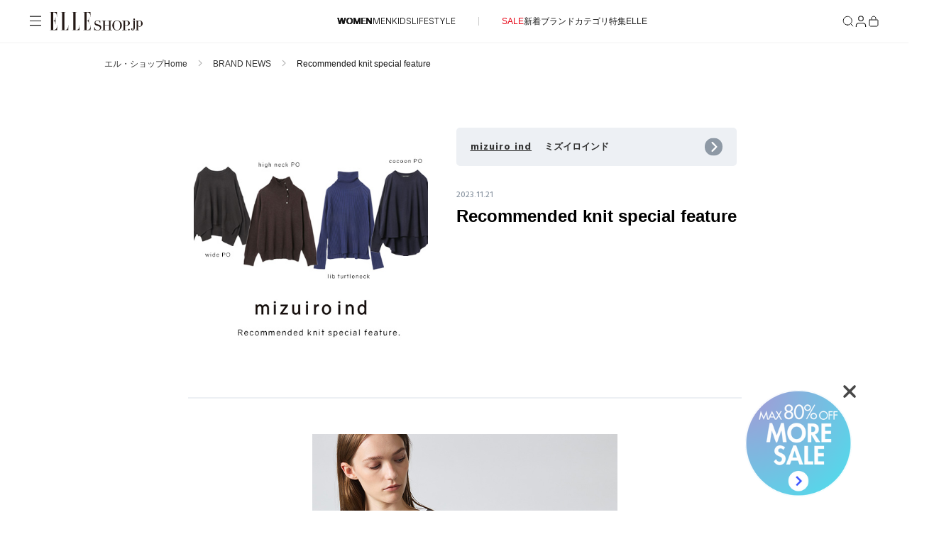

--- FILE ---
content_type: text/html
request_url: https://elleshop.jp/contents/brandnews/1019394_20231121mizuiroind.html?pid=es_202311211239_bnews
body_size: 43209
content:




  








  




<!DOCTYPE html>
<html lang="ja">
  <head>
    <meta charset="UTF-8">
    <meta name="viewport" content="width=device-width, initial-scale=1.0">
    



<!--以下既存ヘッダより-->
<meta name="format-detection" content="telephone=no"/>
<meta name="google-site-verification" content="VVWVF4kHCRFwpMhfrItOUNbsQoVy9aHPh4DF_niIgyM" />
<meta name="y_key" content="f33f6a79a93bba7b" />
<meta name="msvalidate.01" content="54D9E5F3DD2C90E53446F74C7DAD1219" />
<meta property="fb:admins" content="100000683507232,100001670469137,100000759147630" />
<meta property="fb:app_id" content="153912381344839" />
<meta property="fb:pages" content="187681184671507" />

<!--
<meta name="Keywords" content="ELLE,エル,ELLE SHOP,エル・ショップ,ファッション通販" lang="ja" xml:lang="ja" />
<meta name="Description" content="雑誌『ELLE』公式ファッション通販エル・ショップ（ELLE SHOP）は、エディターがプロデュースするオンライン・セレクトショップです。" lang="ja" xml:lang="ja" />
-->





<!--
<link rel="alternate" type="application/rss+xml" title="【ELLE SHOP】雑誌『ELLE』公式ファッション通販" href="/web/rss" />
<link rel="alternate" media="handheld" href="https://elleshop.jp/mb/" />
<link rel="alternate" type="application/rss+xml" title="ROR" href="/sitemap/sitemapindex.xml" />
-->


<link rel="icon" type="image/x-icon" href="/contents/images/16aw/favicon.ico" />
<link rel="apple-touch-icon-precomposed" sizes="144x144" href="/web/default/es_images/common/apple-touch-icon-144x144.png" />
<link rel="apple-touch-icon-precomposed" sizes="114x114" href="/web/default/es_images/common/apple-touch-icon-114x114.png" />
<link rel="apple-touch-icon-precomposed" sizes="72x72" href="/web/default/es_images/common/apple-touch-icon-72x72.png" />
<link rel="apple-touch-icon-precomposed" href="/web/default/es_images/common/apple-touch-icon.png" />


<!--バージョン管理-->
<!-- /ssi/SsiVar /S-->







<!-- /ssi/SsiVar /E-->



<link href="/web/default/es_css/style.css?p=20251008" rel="stylesheet" type="text/css" media="all" />
<link type="text/css" rel="stylesheet" media="all" href="/contents/style/jquery-ui.css?p=20251008" />
<link type="text/css" rel="stylesheet" media="all" href="/web/default/es_css/common.css?p=20251008" />



<script type="text/javascript" src="/web/default/script/ws10_front.js?p=20251008" charset="UTF-8" ></script>
<script type="text/javascript" src="/web/default/script/slimbox2/js/jquery.js?p=20251008"></script>
<script type="text/javascript" src="/web/default/script/ws10_front_catalog_jquery.js?p=20251008"></script>

<script type="text/javascript">
var imageServerPath = '';
var pageInfo = {contextPath:"/web", defaultRootPath: "/default"};
var webshopConfig = {minYear:"1980", maxYear:"2099"};
</script>

<script type="text/javascript" src="/web/default/script/ws10_front_validate.js?p=20251008" charset="UTF-8" ></script>


<!-- NaviPlus suggest-->
<script type="text/javascript" src="https://elleshop-f-s.snva.jp/?action=template&out=html_append&name=suggest_v3_tags&p=20251008" charset="utf-8"  ></script>

<script src="https://webfont.fontplus.jp/accessor/script/fontplus.js?~VvxByhxU2U%3D&box=OzVEXQdeJLU%3D&aa=1&ab=2"></script>
<script src="//ajax.googleapis.com/ajax/libs/jquery/1.11.0/jquery.min.js?p=20251008"></script>

<script type="text/javascript" src="/web/default/es_js/jquery.elevatezoom.js?p=20251008"></script>
<script type="text/javascript" src="/web/default/es_js/slick.js?p=20251008"></script>
<script type="text/javascript" src="/web/default/es_js/jquery-ui.min.js?p=20251008"></script>
<script type="text/javascript" src="/web/default/es_js/main.js?p=20251008"></script>

<script type="text/javascript">
$(window).bind("load", function(){
    if(document.URL.match('/features/')) {

    } else {
$.getScript("/web/default/es_js/main.js");
    }
});
</script>

<script type="text/javascript" src="/web/default/js/jquery.lazyload.min.js?p=20251008"></script>
<script type="text/javascript" src="/web/default/js/ga.min.js?p=20251008"></script>



<link rel="canonical" href="https://elleshop.jp/contents/brandnews/1019394_20231121mizuiroind.html">
<title>mizuiro ind/ミズイロインド｜Recommended knit special feature｜エル・ショップ</title>
<script type="application/ld+json">

{
"@context": "https://schema.org",
"@type": "Article",
"mainEntityOfPage": "https://elleshop.jp/contents/brandnews/1019394_20231121mizuiroind.html",
"headline": "Recommended knit special feature",
"description": "",
"image": [
"https://img_ez_elleshop_jp.global.ssl.fastly.net/var/ellejp/storage/images/elleshopmgr2/brandtop/mizuiro-ind/20231121mizuiroind/25453540-1-jpn-JP/Recommended-knit-special-feature.jpg"
],
"datePublished": "2023-11-21T12:39:00+09:00",
"dateModified": "2023-11-21T12:40:17+09:00",
"author": [{
   "@type": "Organization",
   "name": "ELLE SHOP",
   "url": "https://elleshop.jp/"
}]
}

</script>

  <link rel="preload" href="/contents/ssi_v2/common_css/SaolDisplayTrial-LightItalic.otf" as="font" type="font/otf" crossorigin="anonymous">
  <link rel="stylesheet" href="/contents/ssi_v2/common_css/shared.css?p=20251008">
  <script type="text/javascript" src="/contents/ssi_v2/common_js/core.js?p=20251008"></script>

  <script type="text/javascript" src="/contents/javascript/features/scrollreveal.min.js?p=20251008"></script>
  

<!--以下既存ヘッダより-->
<script type="text/javascript">
  var _gaq = _gaq || [];
  _gaq.push(['_setAccount', 'UA-251913-13']);
  _gaq.push(['_setDomainName', 'elleshop.jp']);
  _gaq.push(['_setAllowLinker', true]);
  _gaq.push(['_trackPageview']);
  (function() {
    var ga = document.createElement('script'); ga.type = 'text/javascript'; ga.async = true;
    ga.src = ('https:' == document.location.protocol ? 'https://ssl' : 'http://www') + '.google-analytics.com/ga.js';
    var s = document.getElementsByTagName('script')[0]; s.parentNode.insertBefore(ga, s);
  })();
</script>


<!--201409 ヘッダ記述変更--><!--201509 es_wd追加-->
<script type="text/javascript">
<!--
function setSearchConditions(){
  var searchWord = document.forms['searchform'].searchWord.value;
  if(searchWord != null && searchWord != ''){
    createHidden('stockStatus','1');
    createHidden('commodityType','2');
    createHidden('commoditySalesStatus','2');
    createHidden('pid', 'es_wd_' + searchWord);
  }
  document.getElementById('searchform').submit();return false;
}
function createHidden(name, value){
    var q = document.createElement('input');
    q.type = 'hidden';
    q.name = name;
    q.value = value;
    document.forms['searchform'].appendChild(q);
}
-->
</script>


<!-- Google Tag Manager 201611-->
<script>(function(w,d,s,l,i){w[l]=w[l]||[];w[l].push({'gtm.start':
new Date().getTime(),event:'gtm.js'});var f=d.getElementsByTagName(s)[0],
j=d.createElement(s),dl=l!='dataLayer'?'&l='+l:'';j.async=true;j.src=
'https://www.googletagmanager.com/gtm.js?id='+i+dl;f.parentNode.insertBefore(j,f);
})(window,document,'script','dataLayer','GTM-PPGKDT');</script>
<!-- End Google Tag Manager -->

</head>

  <body>
    
<!-- Google Tag Manager (noscript) 201611-->
<noscript><iframe src="https://www.googletagmanager.com/ns.html?id=GTM-PPGKDT"
height="0" width="0" style="display:none;visibility:hidden"></iframe></noscript><!-- End Google Tag Manager (noscript) -->


 <header class="header">
  <div class="header__body">
    <div class="header__container">
      <div class="header__label">
        <button class="header__menu-button" aria-label="メニューを開く" data-header-toggle="navigation" aria-expanded="false">
          <svg class="header__menu-icon-open" viewBox="0 0 20 20">
            <path d="M18.04 3.83961H2V2.59961H18.04V3.83961ZM18.04 10.1196H2V8.87961H18.04V10.1196ZM18.04 16.1996H2V14.9596H18.04V16.1996Z" fill="#161616" fill-rule="evenodd" clip-rule="evenodd"></path>
          </svg>
          <svg class="header__menu-icon-close" viewBox="0 0 20 20">
            <path d="M4 3L16 15M16 3L4 15" stroke="black"></path>
          </svg>
        </button>

<!-- logo/S -->

<link rel="preload" href="/contents/ssi_v2/common_css/shared.css?ver=20251204" as="style">

        <a href="/?nid=head_logo" class="header__logo">
          <img src="https://img.elleshop.jp/contents/images_v2/elleshop-logo.svg" alt="ELLE SHOP">
        </a>
<!-- logo/E -->

      </div>



      <div class="header__cat-nav">


<!--/ssi_v2/navigation/navi_list_women/S -->
<ul class="header__cat-list">
    <li class="header__cat-item header__cat-item--active">
        <a href="/?nid=navi_women">WOMEN</a>
    </li>
    <li class="header__cat-item ">
        <a href="/men/?nid=navi_men">MEN</a>
    </li>
    <li class="header__cat-item ">
        <a href="/kids/?nid=navi_kids">KIDS</a>
    </li>
    <li class="header__cat-item ">
        <a href="/lifestyle/?nid=navi_lifestyle">LIFESTYLE</a>
    </li>
</ul>
<ul class="header__cat-list">
    <li class="header__cat-item">
        <a style="color:#E70A1A;" href="/web/app/catalog/salebrandlist/init/women/?nid=navi_sale_w">SALE</a>
    </li>
    <li class="header__cat-item">
        <a href="/web/app/catalog/list?searchNewArrivalDays=14&commodityType=2&commoditySalesStatus=2&nid=navi_newa_w">新着</a>
    </li>
    <li class="header__cat-item">
        <a href="/web/app/catalog/brandlist/?nid=navi_brnd_w">ブランド</a>
    </li>
    <li class="header__cat-item">
        <a href="/web/category/wear/?nid=navi_ctgr_w">カテゴリ</a>
    </li>
    <li class="header__cat-item">
        <a href="/contents/features/?nid=navi_feat_w">特集</a>
    </li>
    <li class="header__cat-item">
        <a href="https://www.elle.com/jp/elle-shop/?utm_source=elleshop&tm_medium=hearst-jp&utm_campaign=hearstjp_esp_cp_220728&utm_content=header" target="_blank">ELLE</a>
    </li>
</ul>
<!--/ssi_v2/navigation/navi_list_women/E -->




      </div>


      <div class="header__nav" aria-label="ヘッダーナビゲーション">
        <button class="header__nav-button header__nav-button--search" aria-label="検索" data-search-button data-header-toggle="search" aria-expanded="false">
          <svg class="header__nav-icon-open" width="18" height="18" viewBox="0 0 18 18" fill="none">
            <path d="M8.25 14.25C11.5637 14.25 14.25 11.5637 14.25 8.25C14.25 4.93629 11.5637 2.25 8.25 2.25C4.93629 2.25 2.25 4.93629 2.25 8.25C2.25 11.5637 4.93629 14.25 8.25 14.25Z" stroke="#161616" stroke-linecap="square" stroke-linejoin="bevel"></path>
            <path d="M15.7469 15.7498L12.4844 12.4873" stroke="#161616" stroke-linecap="square" stroke-linejoin="bevel"></path>
          </svg>
          <svg class="header__nav-icon-close" width="18" height="18" viewBox="0 0 18 18" fill="none">
            <path d="M3 3L15 15M15 3L3 15" stroke="#161616"></path>
          </svg>
        </button>
        <button class="header__nav-button header__nav-button--mypage" aria-label="マイページ" data-header-toggle="member" aria-expanded="false">
          <div class="header__nav-button-icon">
            <svg class="header__nav-icon-open" width="14" height="15" viewBox="0 0 14 15">
              <g>
                <path d="M13 14.5V13C13 12.2044 12.6839 11.4413 12.1213 10.8787C11.5587 10.3161 10.7956 10 10 10H4C3.20435 10 2.44129 10.3161 1.87868 10.8787C1.31607 11.4413 1 12.2044 1 13V14.5" stroke="#161616" stroke-linecap="square" stroke-linejoin="bevel" fill="none"></path>
                <path d="M7 7C8.65685 7 10 5.65685 10 4C10 2.34315 8.65685 1 7 1C5.34315 1 4 2.34315 4 4C4 5.65685 5.34315 7 7 7Z" stroke="#161616" stroke-linecap="square" stroke-linejoin="bevel" fill="none"></path>
              </g>
            </svg>
            <svg class="header__nav-icon-close" viewBox="0 0 18 18">
              <path d="M3 3L15 15M15 3L3 15" stroke="#161616"></path>
            </svg>
          </div>
          
<!-- 通知API化の際、未購読メッセージありの場合
          <div class="header__nav-button-note"></div>
-->
          
        </button>
        <a href="/web/app/cart/cart?nid=head_cart">
        <button class="header__nav-button header__nav-button--cart" aria-label="カート" data-header-toggle="cart" aria-expanded="false">
          <svg class="header__nav-icon-open" viewBox="0 0 18 18">
            <path fill="none" stroke="#161616" stroke-linecap="square" stroke-linejoin="bevel" d="M3.5,7.02c-.13,0-.26.05-.35.15-.09.09-.15.22-.15.35v6.75c0,.94.81,1.75,1.75,1.75h8.5c.94,0,1.75-.77,1.75-1.71v-6.79c0-.13-.05-.26-.15-.35-.09-.09-.22-.15-.35-.15H3.5Z"></path>
            <path fill="none" stroke="#161616" stroke-linecap="square" stroke-linejoin="bevel" d="M6,6.02v-1c0-.8.32-1.56.88-2.12.56-.56,1.33-.88,2.12-.88h0c.8,0,1.56.32,2.12.88.56.56.88,1.33.88,2.12v1"></path>
          </svg>
          <svg class="header__nav-icon-close" viewBox="0 0 18 18">
            <path d="M3 3L15 15M15 3L3 15" stroke="#161616"></path>
          </svg>

<!-- カート数量/動的処理
          <div class="header__nav-button-count">4</div>
-->

        </button>
        </a>
      </div>
    </div>
  </div>
  
  <div class="header__section-wrapper header__section-wrapper--hidden" data-header-section="navigation" aria-hidden="true">
    <div class="navigation-menu" data-navigation-menu>
  <div class="navigation-menu__content">
  
    <div class="navigation-menu__main-panel">

<!-- common menu/S -->

      <nav class="navigation-menu__cat-tab">
        <ul class="navigation-menu__cat-tab-list">


<!-- cookie判定してnaviのactive状態切り替え
仮条件
2:men
7:kids
6:lifestyle
null:women
-->



              <li class="navigation-menu__cat-tab-list-item navigation-menu__cat-tab-list-item--active">

                <button class="navigation-menu__cat-tab-list-button" data-category="women">
                  WOMEN
                </button>
              </li>
              

              <li class="navigation-menu__cat-tab-list-item ">

                <button class="navigation-menu__cat-tab-list-button" data-category="men">
                  MEN
                </button>
              </li>
              

              <li class="navigation-menu__cat-tab-list-item ">

                <button class="navigation-menu__cat-tab-list-button" data-category="kids">
                  KIDS
                </button>
              </li>
              

              <li class="navigation-menu__cat-tab-list-item ">

                <button class="navigation-menu__cat-tab-list-button" data-category="lifestyle">
                  LIFESTYLE
                </button>
              </li>

        </ul>
      </nav>

<!-- cookie判定してnaviのactive状態切り替え-->


      <div class="navigation-menu__category-content navigation-menu__category-content--active" data-category-content="women">


<!-- menu list women/S -->

<!--他性別から呼ばれる為、リンクには明示的に性別を指定-->

            <div class="navigation-menu__section">
              <h3 class="navigation-menu__section-title">ITEMS</h3>
              <nav class="navigation-menu__section-nav">
                <ul class="navigation-menu__section-list">
<!--
                  <li class="navigation-item">
  <a class="navigation-item__container" href="/web/app/catalog/salebrandlist/init/women/?&nid=menu_sale_w" aria-label="SALE">
        <span class="navigation-item__label sale">SALE</span>
        <svg class="navigation-item__arrow" xmlns="http://www.w3.org/2000/svg" version="1.1" fill="none" viewBox="0 0 5 10">
          <path d="M.5,9l4-4L.5,1" stroke="currentColor" stroke-width="1" stroke-linecap="round" stroke-linejoin="round"></path>
        </svg>
      </a>
</li>
-->
<li class="navigation-item">
  <a class="navigation-item__container" href="/web/app/catalog/list?searchNewArrivalDays=14&commodityType=2&commoditySalesStatus=2&searchCommoditySexType=1&searchRepeat=0&nid=menu_newa_w" aria-label="新着アイテム">
        <span class="navigation-item__label">新着アイテム</span>
        <svg class="navigation-item__arrow" xmlns="http://www.w3.org/2000/svg" version="1.1" fill="none" viewBox="0 0 5 10">
          <path d="M.5,9l4-4L.5,1" stroke="currentColor" stroke-width="1" stroke-linecap="round" stroke-linejoin="round"></path>
        </svg>
      </a>
</li><li class="navigation-item">
  <a class="navigation-item__container" href="/web/app/catalog/list?searchNewArrivalDays=14&commodityType=2&commoditySalesStatus=2&searchCommoditySexType=1&searchRepeat=1&nid=menu_rstk_w" aria-label="再入荷アイテム">
        <span class="navigation-item__label">再入荷アイテム</span>
        <svg class="navigation-item__arrow" xmlns="http://www.w3.org/2000/svg" version="1.1" fill="none" viewBox="0 0 5 10">
          <path d="M.5,9l4-4L.5,1" stroke="currentColor" stroke-width="1" stroke-linecap="round" stroke-linejoin="round"></path>
        </svg>
      </a>
</li>

<li class="navigation-item">
  <a class="navigation-item__container" href="/web/app/catalog/ranking/?searchCommoditySexType=1&nid=menu_rank_w" aria-label="ランキング">
        <span class="navigation-item__label">ランキング</span>
        <svg class="navigation-item__arrow" xmlns="http://www.w3.org/2000/svg" version="1.1" fill="none" viewBox="0 0 5 10">
          <path d="M.5,9l4-4L.5,1" stroke="currentColor" stroke-width="1" stroke-linecap="round" stroke-linejoin="round"></path>
        </svg>
      </a>
</li><li class="navigation-item">
  <a class="navigation-item__container" href="/web/app/catalog/brandlist/init/women/?nid=menu_brnd_w" aria-label="ブランド">
        <span class="navigation-item__label">ブランド</span>
        <svg class="navigation-item__arrow" xmlns="http://www.w3.org/2000/svg" version="1.1" fill="none" viewBox="0 0 5 10">
          <path d="M.5,9l4-4L.5,1" stroke="currentColor" stroke-width="1" stroke-linecap="round" stroke-linejoin="round"></path>
        </svg>
      </a>
</li>


<div class="accordion-navigation" data-accordion>
  <button class="accordion-navigation__header" type="button" aria-expanded="false" aria-controls="accordion-content">
    <span class="accordion-navigation__title">最旬！トレンドワード</span>
    <span class="accordion-navigation__icon" aria-hidden="true">
      <svg class="accordion-navigation__icon-plus" xmlns="http://www.w3.org/2000/svg" viewBox="0 0 10 10" width="10" height="10">
        <path d="M5 0.5V5.5M5 10.5V5.5M5 5.5H10M5 5.5H0" stroke="currentColor"></path>
      </svg>
      <svg class="accordion-navigation__icon-minus" xmlns="http://www.w3.org/2000/svg" viewBox="0 0 10 1" width="10" height="1">
        <path d="M10 0.5H5H0" stroke="currentColor"></path>
      </svg>
    </span>
  </button>

  <div class="accordion-navigation__content">
    <ul class="accordion-navigation__list">
    


 

 

 


<li class="navigation-item">
<a class="navigation-item__container" href="https://elleshop.jp/contents/features/goods_for_newyear.html?pid=navi_keyw_wallet_w&searchCommoditySexType=1" aria-label="【財布】新年から使いたい">
<span class="navigation-item__label">【財布】新年から使いたい</span>
<svg class="navigation-item__arrow" xmlns="http://www.w3.org/2000/svg" version="1.1" fill="none" viewBox="0 0 5 10">
<path d="M.5,9l4-4L.5,1" stroke="currentColor" stroke-width="1" stroke-linecap="round" stroke-linejoin="round"></path>
</svg>
</a>
</li>
 

 

 


<li class="navigation-item">
<a class="navigation-item__container" href="https://elleshop.jp/web/category/wear/knit/?commodityType=0&commoditySalesStatus=0&pid=navi_keyw_knit_w&searchCommoditySexType=1" aria-label="【ニット】春ニット到着">
<span class="navigation-item__label">【ニット】春ニット到着</span>
<svg class="navigation-item__arrow" xmlns="http://www.w3.org/2000/svg" version="1.1" fill="none" viewBox="0 0 5 10">
<path d="M.5,9l4-4L.5,1" stroke="currentColor" stroke-width="1" stroke-linecap="round" stroke-linejoin="round"></path>
</svg>
</a>
</li>
 

 

 


<li class="navigation-item">
<a class="navigation-item__container" href="https://elleshop.jp/web/word/%E3%83%87%E3%83%8B%E3%83%A0/?pid=navi_keyw_denim_w&searchCommoditySexType=1" aria-label="【デニム】フレッシュに更新">
<span class="navigation-item__label">【デニム】フレッシュに更新</span>
<svg class="navigation-item__arrow" xmlns="http://www.w3.org/2000/svg" version="1.1" fill="none" viewBox="0 0 5 10">
<path d="M.5,9l4-4L.5,1" stroke="currentColor" stroke-width="1" stroke-linecap="round" stroke-linejoin="round"></path>
</svg>
</a>
</li>
 

 

 


<li class="navigation-item">
<a class="navigation-item__container" href="https://elleshop.jp/web/word/%E3%83%9B%E3%83%AF%E3%82%A4%E3%83%88/?pid=navi_keyw_white_w&searchCommoditySexType=1" aria-label="【ホワイト】2026年をフレッシュに">
<span class="navigation-item__label">【ホワイト】2026年をフレッシュに</span>
<svg class="navigation-item__arrow" xmlns="http://www.w3.org/2000/svg" version="1.1" fill="none" viewBox="0 0 5 10">
<path d="M.5,9l4-4L.5,1" stroke="currentColor" stroke-width="1" stroke-linecap="round" stroke-linejoin="round"></path>
</svg>
</a>
</li>
 

 

 


<li class="navigation-item">
<a class="navigation-item__container" href="https://elleshop.jp/web/word/%E3%83%AC%E3%83%83%E3%83%89/women/?commodityType=2&commoditySalesStatus=2&searchCategoryCode=0&searchShopCode=000&anchor=pagerTarget&searchColor=C1040%2CC1045&pid=navi_keyw_red_w&searchCommoditySexType=1" aria-label="【レッド】スパイスに使える">
<span class="navigation-item__label">【レッド】スパイスに使える</span>
<svg class="navigation-item__arrow" xmlns="http://www.w3.org/2000/svg" version="1.1" fill="none" viewBox="0 0 5 10">
<path d="M.5,9l4-4L.5,1" stroke="currentColor" stroke-width="1" stroke-linecap="round" stroke-linejoin="round"></path>
</svg>
</a>
</li>
 

 

 


<li class="navigation-item">
<a class="navigation-item__container" href="https://elleshop.jp/web/word/%E3%82%BF%E3%83%BC%E3%83%88%E3%83%AB/?searchCategoryCode=110000&pid=navi_keyw_knit_w&searchCommoditySexType=1" aria-label="【タートル】防寒もばっちり">
<span class="navigation-item__label">【タートル】防寒もばっちり</span>
<svg class="navigation-item__arrow" xmlns="http://www.w3.org/2000/svg" version="1.1" fill="none" viewBox="0 0 5 10">
<path d="M.5,9l4-4L.5,1" stroke="currentColor" stroke-width="1" stroke-linecap="round" stroke-linejoin="round"></path>
</svg>
</a>
</li>
 

 

 


<li class="navigation-item">
<a class="navigation-item__container" href="https://elleshop.jp/web/word/%E3%82%A2%E3%83%8B%E3%83%9E%E3%83%AB/?pid=navi_keyw_animal_w&searchCommoditySexType=1" aria-label="【アニマル】コーデのアクセント">
<span class="navigation-item__label">【アニマル】コーデのアクセント</span>
<svg class="navigation-item__arrow" xmlns="http://www.w3.org/2000/svg" version="1.1" fill="none" viewBox="0 0 5 10">
<path d="M.5,9l4-4L.5,1" stroke="currentColor" stroke-width="1" stroke-linecap="round" stroke-linejoin="round"></path>
</svg>
</a>
</li>
 

 

 


<li class="navigation-item">
<a class="navigation-item__container" href="https://elleshop.jp/web/app/catalog/list/init?searchWord=ELLE+SHOP+%E9%99%90%E5%AE%9A&pid=navi_keyw_limited_w&searchCommoditySexType=1" aria-label="【限定】いち押しアイテム">
<span class="navigation-item__label">【限定】いち押しアイテム</span>
<svg class="navigation-item__arrow" xmlns="http://www.w3.org/2000/svg" version="1.1" fill="none" viewBox="0 0 5 10">
<path d="M.5,9l4-4L.5,1" stroke="currentColor" stroke-width="1" stroke-linecap="round" stroke-linejoin="round"></path>
</svg>
</a>
</li>
 

 

 


<li class="navigation-item">
<a class="navigation-item__container" href="https://elleshop.jp/web/word/%E5%8F%97%E6%B3%A8%E7%94%9F%E7%94%A3/?pid=navi_keyw_order_w&searchCommoditySexType=1" aria-label="【受注生産】あなただけの逸品">
<span class="navigation-item__label">【受注生産】あなただけの逸品</span>
<svg class="navigation-item__arrow" xmlns="http://www.w3.org/2000/svg" version="1.1" fill="none" viewBox="0 0 5 10">
<path d="M.5,9l4-4L.5,1" stroke="currentColor" stroke-width="1" stroke-linecap="round" stroke-linejoin="round"></path>
</svg>
</a>
</li>
 

 

  


<li class="navigation-item">
<a class="navigation-item__container" href="https://elleshop.jp/web/campaign/000/2000/?pid=navi_keyw_ellejapon_w&searchCommoditySexType=1" aria-label="ELLE JAPON最新号掲載">
<span class="navigation-item__label">ELLE JAPON最新号掲載</span>
<svg class="navigation-item__arrow" xmlns="http://www.w3.org/2000/svg" version="1.1" fill="none" viewBox="0 0 5 10">
<path d="M.5,9l4-4L.5,1" stroke="currentColor" stroke-width="1" stroke-linecap="round" stroke-linejoin="round"></path>
</svg>
</a>
</li>





    </ul>
  </div>
</div>


<li class="navigation-item">
  <a class="navigation-item__container" href="/web/app/catalog/list/?commoditySalesStatus=2&commodityType=2&searchCommoditySexType=1&menu_item_w" aria-label="アイテム一覧">
        <span class="navigation-item__label">アイテム一覧</span>
        <svg class="navigation-item__arrow" xmlns="http://www.w3.org/2000/svg" version="1.1" fill="none" viewBox="0 0 5 10">
          <path d="M.5,9l4-4L.5,1" stroke="currentColor" stroke-width="1" stroke-linecap="round" stroke-linejoin="round"></path>
        </svg>
      </a>
</li>

<li class="navigation-item">
  <a class="navigation-item__container" href="/web/app/catalog/salebrandlist/init/women/?nid=menu_sale_w" aria-label="SALE">
        <span class="navigation-item__label sale">SALE</span>
        <svg class="navigation-item__arrow" xmlns="http://www.w3.org/2000/svg" version="1.1" fill="none" viewBox="0 0 5 10">
          <path d="M.5,9l4-4L.5,1" stroke="currentColor" stroke-width="1" stroke-linecap="round" stroke-linejoin="round"></path>
        </svg>
      </a>
</li>

<!--
<li class="navigation-item">
  <a class="navigation-item__container" href="/web/app/catalog/list/init/?secretOpenFlg=1&normalOpenFlg=0&commodityType=1&commoditySalesStatus=2&searchCommoditySexType=1&nid=menu_offp_w" aria-label="OFF PRICE ITEMS">
        <span class="navigation-item__label sale">OFF PRICE ITEMS</span>
        <svg class="navigation-item__arrow" xmlns="http://www.w3.org/2000/svg" version="1.1" fill="none" viewBox="0 0 5 10">
          <path d="M.5,9l4-4L.5,1" stroke="currentColor" stroke-width="1" stroke-linecap="round" stroke-linejoin="round"></path>
        </svg>
      </a>
</li>
-->
                </ul>
              </nav>
            </div>
            <div class="navigation-menu__section">
              <h3 class="navigation-menu__section-title">CATEGORY</h3>
              <nav class="navigation-menu__section-nav">

<!-- category women/S -->
<ul class="navigation-menu__section-list">

  <div class="accordion-navigation" data-accordion>
    <button class="accordion-navigation__header" type="button" aria-expanded="false" aria-controls="accordion-content">
      <span class="accordion-navigation__title">ウェア</span>
      <span class="accordion-navigation__icon" aria-hidden="true">
        <svg class="accordion-navigation__icon-plus" xmlns="http://www.w3.org/2000/svg" viewBox="0 0 10 10" width="10" height="10">
          <path d="M5 0.5V5.5M5 10.5V5.5M5 5.5H10M5 5.5H0" stroke="currentColor"></path>
        </svg>
        <svg class="accordion-navigation__icon-minus" xmlns="http://www.w3.org/2000/svg" viewBox="0 0 10 1" width="10" height="1">
          <path d="M10 0.5H5H0" stroke="currentColor"></path>
        </svg>
      </span>
    </button>

    <div class="accordion-navigation__content">
      <ul class="accordion-navigation__list">
        <li class="navigation-item">
          <a class="navigation-item__container" href="/web/category/wear/?searchCommoditySexType=1&nid=menu_110000_w" aria-label="すべてのウェア">
            <span class="navigation-item__label">すべてのウェア</span>
            <svg class="navigation-item__arrow" xmlns="http://www.w3.org/2000/svg" version="1.1" fill="none" viewBox="0 0 5 10">
              <path d="M.5,9l4-4L.5,1" stroke="currentColor" stroke-width="1" stroke-linecap="round" stroke-linejoin="round"></path>
            </svg>
          </a>
        </li>
        <li class="navigation-item">
          <a class="navigation-item__container" href="/web/category/wear/coat/?searchCommoditySexType=1&nid=menu_110900_w" aria-label="コート">
            <span class="navigation-item__label">コート</span>
            <svg class="navigation-item__arrow" xmlns="http://www.w3.org/2000/svg" version="1.1" fill="none" viewBox="0 0 5 10">
              <path d="M.5,9l4-4L.5,1" stroke="currentColor" stroke-width="1" stroke-linecap="round" stroke-linejoin="round"></path>
            </svg>
          </a>
        </li>
        <li class="navigation-item">
          <a class="navigation-item__container" href="/web/category/wear/knit/?searchCommoditySexType=1&nid=menu_110300_w" aria-label="ニット">
            <span class="navigation-item__label">ニット</span>
            <svg class="navigation-item__arrow" xmlns="http://www.w3.org/2000/svg" version="1.1" fill="none" viewBox="0 0 5 10">
              <path d="M.5,9l4-4L.5,1" stroke="currentColor" stroke-width="1" stroke-linecap="round" stroke-linejoin="round"></path>
            </svg>
          </a>
        </li><li class="navigation-item">
          <a class="navigation-item__container" href="/web/category/wear/jacket/?searchCommoditySexType=1&nid=menu_110800_w" aria-label="ジャケット">
            <span class="navigation-item__label">ジャケット</span>
            <svg class="navigation-item__arrow" xmlns="http://www.w3.org/2000/svg" version="1.1" fill="none" viewBox="0 0 5 10">
              <path d="M.5,9l4-4L.5,1" stroke="currentColor" stroke-width="1" stroke-linecap="round" stroke-linejoin="round"></path>
            </svg>
          </a>
        </li>
        <li class="navigation-item">
          <a class="navigation-item__container" href="/web/category/wear/pants/?searchCommoditySexType=1&nid=menu_110900_w" aria-label="パンツ">
            <span class="navigation-item__label">パンツ</span>
            <svg class="navigation-item__arrow" xmlns="http://www.w3.org/2000/svg" version="1.1" fill="none" viewBox="0 0 5 10">
              <path d="M.5,9l4-4L.5,1" stroke="currentColor" stroke-width="1" stroke-linecap="round" stroke-linejoin="round"></path>
            </svg>
          </a>
        </li>
        <li class="navigation-item">
          <a class="navigation-item__container" href="/web/category/wear/skirt/?searchCommoditySexType=1&nid=menu_110700_w" aria-label="スカート">
            <span class="navigation-item__label">スカート</span>
            <svg class="navigation-item__arrow" xmlns="http://www.w3.org/2000/svg" version="1.1" fill="none" viewBox="0 0 5 10">
              <path d="M.5,9l4-4L.5,1" stroke="currentColor" stroke-width="1" stroke-linecap="round" stroke-linejoin="round"></path>
            </svg>
          </a>
        </li>
        <li class="navigation-item">
          <a class="navigation-item__container" href="/web/category/wear/onepiece-tunic/?searchCommoditySexType=1&nid=menu_110500_w" aria-label="ワンピース・チュニック">
            <span class="navigation-item__label">ワンピース・チュニック</span>
            <svg class="navigation-item__arrow" xmlns="http://www.w3.org/2000/svg" version="1.1" fill="none" viewBox="0 0 5 10">
              <path d="M.5,9l4-4L.5,1" stroke="currentColor" stroke-width="1" stroke-linecap="round" stroke-linejoin="round"></path>
            </svg>
          </a>
        </li>
        <li class="navigation-item">
          <a class="navigation-item__container" href="/web/category/wear/blouse-shirts/?searchCommoditySexType=1&nid=menu_110400_w" aria-label="ブラウス・シャツ">
            <span class="navigation-item__label">ブラウス・シャツ</span>
            <svg class="navigation-item__arrow" xmlns="http://www.w3.org/2000/svg" version="1.1" fill="none" viewBox="0 0 5 10">
              <path d="M.5,9l4-4L.5,1" stroke="currentColor" stroke-width="1" stroke-linecap="round" stroke-linejoin="round"></path>
            </svg>
          </a>
        </li>
        <li class="navigation-item">
          <a class="navigation-item__container" href="/web/category/wear/cutsew-tshirts/?searchCommoditySexType=1&nid=menu_110100_w" aria-label="カットソー・Tシャツ">
            <span class="navigation-item__label">カットソー・Tシャツ</span>
            <svg class="navigation-item__arrow" xmlns="http://www.w3.org/2000/svg" version="1.1" fill="none" viewBox="0 0 5 10">
              <path d="M.5,9l4-4L.5,1" stroke="currentColor" stroke-width="1" stroke-linecap="round" stroke-linejoin="round"></path>
            </svg>
          </a>
        </li>
        <li class="navigation-item">
          <a class="navigation-item__container" href="/web/category/wear/roomwear/?searchCommoditySexType=1&nid=menu_111000_w" aria-label="ルームウェア・パジャマ">
            <span class="navigation-item__label">ルームウェア・パジャマ</span>
            <svg class="navigation-item__arrow" xmlns="http://www.w3.org/2000/svg" version="1.1" fill="none" viewBox="0 0 5 10">
              <path d="M.5,9l4-4L.5,1" stroke="currentColor" stroke-width="1" stroke-linecap="round" stroke-linejoin="round"></path>
            </svg>
          </a>
        </li>
      </ul>
    </div>
  </div>

  <div class="accordion-navigation" data-accordion>
    <button class="accordion-navigation__header" type="button" aria-expanded="false" aria-controls="accordion-content">
      <span class="accordion-navigation__title">シューズ</span>
      <span class="accordion-navigation__icon" aria-hidden="true">
        <svg class="accordion-navigation__icon-plus" xmlns="http://www.w3.org/2000/svg" viewBox="0 0 10 10" width="10" height="10">
          <path d="M5 0.5V5.5M5 10.5V5.5M5 5.5H10M5 5.5H0" stroke="currentColor"></path>
        </svg>
        <svg class="accordion-navigation__icon-minus" xmlns="http://www.w3.org/2000/svg" viewBox="0 0 10 1" width="10" height="1">
          <path d="M10 0.5H5H0" stroke="currentColor"></path>
        </svg>
      </span>
    </button>

    <div class="accordion-navigation__content">
      <ul class="accordion-navigation__list">
        <li class="navigation-item">
          <a class="navigation-item__container" href="/web/category/shoes/?searchCommoditySexType=1&nid=menu_130000_w" aria-label="すべてのシューズ">
            <span class="navigation-item__label">すべてのシューズ</span>
            <svg class="navigation-item__arrow" xmlns="http://www.w3.org/2000/svg" version="1.1" fill="none" viewBox="0 0 5 10">
              <path d="M.5,9l4-4L.5,1" stroke="currentColor" stroke-width="1" stroke-linecap="round" stroke-linejoin="round"></path>
            </svg>
          </a>
        </li>
        <li class="navigation-item">
          <a class="navigation-item__container" href="/web/category/shoes/boots/?searchCommoditySexType=1&nid=menu_130300_w" aria-label="ブーツ">
            <span class="navigation-item__label">ブーツ</span>
            <svg class="navigation-item__arrow" xmlns="http://www.w3.org/2000/svg" version="1.1" fill="none" viewBox="0 0 5 10">
              <path d="M.5,9l4-4L.5,1" stroke="currentColor" stroke-width="1" stroke-linecap="round" stroke-linejoin="round"></path>
            </svg>
          </a>
        </li>
        <li class="navigation-item">
          <a class="navigation-item__container" href="/web/category/shoes/flatshoes/?searchCommoditySexType=1&nid=menu_130400_w" aria-label="フラットシューズ">
            <span class="navigation-item__label">フラットシューズ</span>
            <svg class="navigation-item__arrow" xmlns="http://www.w3.org/2000/svg" version="1.1" fill="none" viewBox="0 0 5 10">
              <path d="M.5,9l4-4L.5,1" stroke="currentColor" stroke-width="1" stroke-linecap="round" stroke-linejoin="round"></path>
            </svg>
          </a>
        </li>
        <li class="navigation-item">
          <a class="navigation-item__container" href="/web/category/shoes/sneaker/?searchCommoditySexType=1&nid=menu_130500_w" aria-label="スニーカー">
            <span class="navigation-item__label">スニーカー</span>
            <svg class="navigation-item__arrow" xmlns="http://www.w3.org/2000/svg" version="1.1" fill="none" viewBox="0 0 5 10">
              <path d="M.5,9l4-4L.5,1" stroke="currentColor" stroke-width="1" stroke-linecap="round" stroke-linejoin="round"></path>
            </svg>
          </a>
        </li>
        <li class="navigation-item">
          <a class="navigation-item__container" href="/web/category/shoes/pumps/?searchCommoditySexType=1&nid=menu_130100_w" aria-label="パンプス">
            <span class="navigation-item__label">パンプス</span>
            <svg class="navigation-item__arrow" xmlns="http://www.w3.org/2000/svg" version="1.1" fill="none" viewBox="0 0 5 10">
              <path d="M.5,9l4-4L.5,1" stroke="currentColor" stroke-width="1" stroke-linecap="round" stroke-linejoin="round"></path>
            </svg>
          </a>
        </li>
        <li class="navigation-item">
          <a class="navigation-item__container" href="/web/category/shoes/rainshoes/?searchCommoditySexType=1&nid=menu_130600_w" aria-label="レインシューズ">
            <span class="navigation-item__label">レインシューズ</span>
            <svg class="navigation-item__arrow" xmlns="http://www.w3.org/2000/svg" version="1.1" fill="none" viewBox="0 0 5 10">
              <path d="M.5,9l4-4L.5,1" stroke="currentColor" stroke-width="1" stroke-linecap="round" stroke-linejoin="round"></path>
            </svg>
          </a>
        </li>
        <li class="navigation-item">
          <a class="navigation-item__container" href="/web/category/shoes/sandal/?searchCommoditySexType=1&nid=menu_130200_w" aria-label="サンダル">
            <span class="navigation-item__label">サンダル</span>
            <svg class="navigation-item__arrow" xmlns="http://www.w3.org/2000/svg" version="1.1" fill="none" viewBox="0 0 5 10">
              <path d="M.5,9l4-4L.5,1" stroke="currentColor" stroke-width="1" stroke-linecap="round" stroke-linejoin="round"></path>
            </svg>
          </a>
        </li>
      </ul>
    </div>
  </div>

  <div class="accordion-navigation" data-accordion>
    <button class="accordion-navigation__header" type="button" aria-expanded="false" aria-controls="accordion-content">
      <span class="accordion-navigation__title">バッグ・財布</span>
      <span class="accordion-navigation__icon" aria-hidden="true">
        <svg class="accordion-navigation__icon-plus" xmlns="http://www.w3.org/2000/svg" viewBox="0 0 10 10" width="10" height="10">
          <path d="M5 0.5V5.5M5 10.5V5.5M5 5.5H10M5 5.5H0" stroke="currentColor"></path>
        </svg>
        <svg class="accordion-navigation__icon-minus" xmlns="http://www.w3.org/2000/svg" viewBox="0 0 10 1" width="10" height="1">
          <path d="M10 0.5H5H0" stroke="currentColor"></path>
        </svg>
      </span>
    </button>

    <div class="accordion-navigation__content">
      <ul class="accordion-navigation__list">
        <li class="navigation-item">
          <a class="navigation-item__container" href="/web/category/bag-wallet/?searchCommoditySexType=1&nid=menu_120000_w" aria-label="すべてのバッグ・財布">
            <span class="navigation-item__label">すべてのバッグ・財布</span>
            <svg class="navigation-item__arrow" xmlns="http://www.w3.org/2000/svg" version="1.1" fill="none" viewBox="0 0 5 10">
              <path d="M.5,9l4-4L.5,1" stroke="currentColor" stroke-width="1" stroke-linecap="round" stroke-linejoin="round"></path>
            </svg>
          </a>
        </li>
        <li class="navigation-item">
          <a class="navigation-item__container" href="/web/category/bag-wallet/shoulderbag/?searchCommoditySexType=1&nid=menu_120100_w" aria-label="ショルダーバッグ">
            <span class="navigation-item__label">ショルダーバッグ</span>
            <svg class="navigation-item__arrow" xmlns="http://www.w3.org/2000/svg" version="1.1" fill="none" viewBox="0 0 5 10">
              <path d="M.5,9l4-4L.5,1" stroke="currentColor" stroke-width="1" stroke-linecap="round" stroke-linejoin="round"></path>
            </svg>
          </a>
        </li>
        <li class="navigation-item">
          <a class="navigation-item__container" href="/web/category/bag-wallet/totebag/?searchCommoditySexType=1&nid=menu_120200_w" aria-label="トートバッグ">
            <span class="navigation-item__label">トートバッグ</span>
            <svg class="navigation-item__arrow" xmlns="http://www.w3.org/2000/svg" version="1.1" fill="none" viewBox="0 0 5 10">
              <path d="M.5,9l4-4L.5,1" stroke="currentColor" stroke-width="1" stroke-linecap="round" stroke-linejoin="round"></path>
            </svg>
          </a>
        </li>
        <li class="navigation-item">
          <a class="navigation-item__container" href="/web/category/bag-wallet/handbag/?searchCommoditySexType=1&nid=menu_120600_w" aria-label="ハンドバッグ">
            <span class="navigation-item__label">ハンドバッグ</span>
            <svg class="navigation-item__arrow" xmlns="http://www.w3.org/2000/svg" version="1.1" fill="none" viewBox="0 0 5 10">
              <path d="M.5,9l4-4L.5,1" stroke="currentColor" stroke-width="1" stroke-linecap="round" stroke-linejoin="round"></path>
            </svg>
          </a>
        </li>
        <li class="navigation-item">
          <a class="navigation-item__container" href="/web/category/bag-wallet/wallet-accessories/?searchCommoditySexType=1&nid=menu_120700_w" aria-label="財布・小物">
            <span class="navigation-item__label">財布・小物</span>
            <svg class="navigation-item__arrow" xmlns="http://www.w3.org/2000/svg" version="1.1" fill="none" viewBox="0 0 5 10">
              <path d="M.5,9l4-4L.5,1" stroke="currentColor" stroke-width="1" stroke-linecap="round" stroke-linejoin="round"></path>
            </svg>
          </a>
        </li>
        <li class="navigation-item">
          <a class="navigation-item__container" href="/web/category/bag-wallet/bodybag-waistpouch/?searchCommoditySexType=1&nid=menu_120900_w" aria-label="ボディバッグ・ウェストポーチ">
            <span class="navigation-item__label">ボディバッグ・ウェストポーチ</span>
            <svg class="navigation-item__arrow" xmlns="http://www.w3.org/2000/svg" version="1.1" fill="none" viewBox="0 0 5 10">
              <path d="M.5,9l4-4L.5,1" stroke="currentColor" stroke-width="1" stroke-linecap="round" stroke-linejoin="round"></path>
            </svg>
          </a>
        </li>
        <li class="navigation-item">
          <a class="navigation-item__container" href="/web/category/bag-wallet/clutchbag/?searchCommoditySexType=1&nid=menu_120300_w" aria-label="クラッチバッグ">
            <span class="navigation-item__label">クラッチバッグ</span>
            <svg class="navigation-item__arrow" xmlns="http://www.w3.org/2000/svg" version="1.1" fill="none" viewBox="0 0 5 10">
              <path d="M.5,9l4-4L.5,1" stroke="currentColor" stroke-width="1" stroke-linecap="round" stroke-linejoin="round"></path>
            </svg>
          </a>
        </li>
        <li class="navigation-item">
          <a class="navigation-item__container" href="/web/category/bag-wallet/bostonbag/?searchCommoditySexType=1&nid=menu_120400_w" aria-label="ボストンバッグ">
            <span class="navigation-item__label">ボストンバッグ</span>
            <svg class="navigation-item__arrow" xmlns="http://www.w3.org/2000/svg" version="1.1" fill="none" viewBox="0 0 5 10">
              <path d="M.5,9l4-4L.5,1" stroke="currentColor" stroke-width="1" stroke-linecap="round" stroke-linejoin="round"></path>
            </svg>
          </a>
        </li>
        <li class="navigation-item">
          <a class="navigation-item__container" href="/web/category/bag-wallet/basketbag/?searchCommoditySexType=1&nid=menu_120500_w" aria-label="カゴバッグ">
            <span class="navigation-item__label">カゴバッグ</span>
            <svg class="navigation-item__arrow" xmlns="http://www.w3.org/2000/svg" version="1.1" fill="none" viewBox="0 0 5 10">
              <path d="M.5,9l4-4L.5,1" stroke="currentColor" stroke-width="1" stroke-linecap="round" stroke-linejoin="round"></path>
            </svg>
          </a>
        </li>
        <li class="navigation-item">
          <a class="navigation-item__container" href="/web/category/bag-wallet/suitcase/?searchCommoditySexType=1&nid=menu_120800_w" aria-label="スーツケース">
            <span class="navigation-item__label">スーツケース</span>
            <svg class="navigation-item__arrow" xmlns="http://www.w3.org/2000/svg" version="1.1" fill="none" viewBox="0 0 5 10">
              <path d="M.5,9l4-4L.5,1" stroke="currentColor" stroke-width="1" stroke-linecap="round" stroke-linejoin="round"></path>
            </svg>
          </a>
        </li>
      </ul>
    </div>
  </div>

  <div class="accordion-navigation" data-accordion>
    <button class="accordion-navigation__header" type="button" aria-expanded="false" aria-controls="accordion-content">
      <span class="accordion-navigation__title">ファッション小物</span>
      <span class="accordion-navigation__icon" aria-hidden="true">
        <svg class="accordion-navigation__icon-plus" xmlns="http://www.w3.org/2000/svg" viewBox="0 0 10 10" width="10" height="10">
          <path d="M5 0.5V5.5M5 10.5V5.5M5 5.5H10M5 5.5H0" stroke="currentColor"></path>
        </svg>
        <svg class="accordion-navigation__icon-minus" xmlns="http://www.w3.org/2000/svg" viewBox="0 0 10 1" width="10" height="1">
          <path d="M10 0.5H5H0" stroke="currentColor"></path>
        </svg>
      </span>
    </button>

    <div class="accordion-navigation__content">
      <ul class="accordion-navigation__list">
        <li class="navigation-item">
          <a class="navigation-item__container" href="/web/category/fashionaccessories/?searchCommoditySexType=1&nid=menu_140000_w" aria-label="すべてのファッション小物">
            <span class="navigation-item__label">すべてのファッション小物</span>
            <svg class="navigation-item__arrow" xmlns="http://www.w3.org/2000/svg" version="1.1" fill="none" viewBox="0 0 5 10">
              <path d="M.5,9l4-4L.5,1" stroke="currentColor" stroke-width="1" stroke-linecap="round" stroke-linejoin="round"></path>
            </svg>
          </a>
        </li>
        <li class="navigation-item">
          <a class="navigation-item__container" href="/web/category/fashionaccessories/stole-muffler-cape/?searchCommoditySexType=1&nid=menu_140100_w" aria-label="ストール・マフラー・ケープ">
            <span class="navigation-item__label">ストール・マフラー・ケープ</span>
            <svg class="navigation-item__arrow" xmlns="http://www.w3.org/2000/svg" version="1.1" fill="none" viewBox="0 0 5 10">
              <path d="M.5,9l4-4L.5,1" stroke="currentColor" stroke-width="1" stroke-linecap="round" stroke-linejoin="round"></path>
            </svg>
          </a>
        </li>
        <li class="navigation-item">
          <a class="navigation-item__container" href="/web/category/fashionaccessories/hat-earmuff/?searchCommoditySexType=1&nid=menu_140200_w" aria-label="帽子・イヤーマフ">
            <span class="navigation-item__label">帽子・イヤーマフ</span>
            <svg class="navigation-item__arrow" xmlns="http://www.w3.org/2000/svg" version="1.1" fill="none" viewBox="0 0 5 10">
              <path d="M.5,9l4-4L.5,1" stroke="currentColor" stroke-width="1" stroke-linecap="round" stroke-linejoin="round"></path>
            </svg>
          </a>
        </li>
        <li class="navigation-item">
          <a class="navigation-item__container" href="/web/category/fashionaccessories/hairaccessories/?searchCommoditySexType=1&nid=menu_140300_w" aria-label="ヘアアクセサリー">
            <span class="navigation-item__label">ヘアアクセサリー</span>
            <svg class="navigation-item__arrow" xmlns="http://www.w3.org/2000/svg" version="1.1" fill="none" viewBox="0 0 5 10">
              <path d="M.5,9l4-4L.5,1" stroke="currentColor" stroke-width="1" stroke-linecap="round" stroke-linejoin="round"></path>
            </svg>
          </a>
        </li>
        <li class="navigation-item">
          <a class="navigation-item__container" href="/web/category/fashionaccessories/smartphonecase-tabletcase/?searchCommoditySexType=1&nid=menu_141000_w" aria-label="スマートフォンケース・タブレットケース">
            <span class="navigation-item__label">スマートフォンケース・タブレットケース</span>
            <svg class="navigation-item__arrow" xmlns="http://www.w3.org/2000/svg" version="1.1" fill="none" viewBox="0 0 5 10">
              <path d="M.5,9l4-4L.5,1" stroke="currentColor" stroke-width="1" stroke-linecap="round" stroke-linejoin="round"></path>
            </svg>
          </a>
        </li>
        <li class="navigation-item">
          <a class="navigation-item__container" href="/web/category/fashionaccessories/eyewear/?searchCommoditySexType=1&nid=menu_140400_w" aria-label="アイウェア">
            <span class="navigation-item__label">アイウェア</span>
            <svg class="navigation-item__arrow" xmlns="http://www.w3.org/2000/svg" version="1.1" fill="none" viewBox="0 0 5 10">
              <path d="M.5,9l4-4L.5,1" stroke="currentColor" stroke-width="1" stroke-linecap="round" stroke-linejoin="round"></path>
            </svg>
          </a>
        </li>
        <li class="navigation-item">
          <a class="navigation-item__container" href="/web/category/fashionaccessories/belt/?searchCommoditySexType=1&nid=menu_140500_w" aria-label="ベルト">
            <span class="navigation-item__label">ベルト</span>
            <svg class="navigation-item__arrow" xmlns="http://www.w3.org/2000/svg" version="1.1" fill="none" viewBox="0 0 5 10">
              <path d="M.5,9l4-4L.5,1" stroke="currentColor" stroke-width="1" stroke-linecap="round" stroke-linejoin="round"></path>
            </svg>
          </a>
        </li>
        <li class="navigation-item">
          <a class="navigation-item__container" href="/web/category/fashionaccessories/glove/?searchCommoditySexType=1&nid=menu_140600_w" aria-label="グローブ">
            <span class="navigation-item__label">グローブ</span>
            <svg class="navigation-item__arrow" xmlns="http://www.w3.org/2000/svg" version="1.1" fill="none" viewBox="0 0 5 10">
              <path d="M.5,9l4-4L.5,1" stroke="currentColor" stroke-width="1" stroke-linecap="round" stroke-linejoin="round"></path>
            </svg>
          </a>
        </li>
        <li class="navigation-item">
          <a class="navigation-item__container" href="/web/category/fashionaccessories/legwear/?searchCommoditySexType=1&nid=menu_140700_w" aria-label="レッグウェア">
            <span class="navigation-item__label">レッグウェア</span>
            <svg class="navigation-item__arrow" xmlns="http://www.w3.org/2000/svg" version="1.1" fill="none" viewBox="0 0 5 10">
              <path d="M.5,9l4-4L.5,1" stroke="currentColor" stroke-width="1" stroke-linecap="round" stroke-linejoin="round"></path>
            </svg>
          </a>
        </li>
        <li class="navigation-item">
          <a class="navigation-item__container" href="/web/category/fashionaccessories/pouch/?searchCommoditySexType=1&nid=menu_140800_w" aria-label="ポーチ">
            <span class="navigation-item__label">ポーチ</span>
            <svg class="navigation-item__arrow" xmlns="http://www.w3.org/2000/svg" version="1.1" fill="none" viewBox="0 0 5 10">
              <path d="M.5,9l4-4L.5,1" stroke="currentColor" stroke-width="1" stroke-linecap="round" stroke-linejoin="round"></path>
            </svg>
          </a>
        </li>
        <li class="navigation-item">
          <a class="navigation-item__container" href="/web/category/fashionaccessories/charm-strap/?searchCommoditySexType=1&nid=menu_140900_w" aria-label="チャーム・ストラップ">
            <span class="navigation-item__label">チャーム・ストラップ</span>
            <svg class="navigation-item__arrow" xmlns="http://www.w3.org/2000/svg" version="1.1" fill="none" viewBox="0 0 5 10">
              <path d="M.5,9l4-4L.5,1" stroke="currentColor" stroke-width="1" stroke-linecap="round" stroke-linejoin="round"></path>
            </svg>
          </a>
        </li>
        <li class="navigation-item">
          <a class="navigation-item__container" href="/web/category/fashionaccessories/other/?searchCommoditySexType=1&nid=menu_149900_w" aria-label="その他(傘・ハンカチ・時計など)">
            <span class="navigation-item__label">その他(傘・ハンカチ・時計など)</span>
            <svg class="navigation-item__arrow" xmlns="http://www.w3.org/2000/svg" version="1.1" fill="none" viewBox="0 0 5 10">
              <path d="M.5,9l4-4L.5,1" stroke="currentColor" stroke-width="1" stroke-linecap="round" stroke-linejoin="round"></path>
            </svg>
          </a>
        </li>
      </ul>
    </div>
  </div>

  <div class="accordion-navigation" data-accordion>
    <button class="accordion-navigation__header" type="button" aria-expanded="false" aria-controls="accordion-content">
      <span class="accordion-navigation__title">アクセサリー</span>
      <span class="accordion-navigation__icon" aria-hidden="true">
        <svg class="accordion-navigation__icon-plus" xmlns="http://www.w3.org/2000/svg" viewBox="0 0 10 10" width="10" height="10">
          <path d="M5 0.5V5.5M5 10.5V5.5M5 5.5H10M5 5.5H0" stroke="currentColor"></path>
        </svg>
        <svg class="accordion-navigation__icon-minus" xmlns="http://www.w3.org/2000/svg" viewBox="0 0 10 1" width="10" height="1">
          <path d="M10 0.5H5H0" stroke="currentColor"></path>
        </svg>
      </span>
    </button>

    <div class="accordion-navigation__content">
      <ul class="accordion-navigation__list">
        <li class="navigation-item">
          <a class="navigation-item__container" href="/web/category/accessories/?searchCommoditySexType=1&nid=menu_150000_w" aria-label="すべてのアクセサリー">
            <span class="navigation-item__label">すべてのアクセサリー</span>
            <svg class="navigation-item__arrow" xmlns="http://www.w3.org/2000/svg" version="1.1" fill="none" viewBox="0 0 5 10">
              <path d="M.5,9l4-4L.5,1" stroke="currentColor" stroke-width="1" stroke-linecap="round" stroke-linejoin="round"></path>
            </svg>
          </a>
        </li>
        <li class="navigation-item">
          <a class="navigation-item__container" href="/web/category/accessories/piercing-earrings/?searchCommoditySexType=1&nid=menu_150100_w" aria-label="ピアス・イヤリング">
            <span class="navigation-item__label">ピアス・イヤリング</span>
            <svg class="navigation-item__arrow" xmlns="http://www.w3.org/2000/svg" version="1.1" fill="none" viewBox="0 0 5 10">
              <path d="M.5,9l4-4L.5,1" stroke="currentColor" stroke-width="1" stroke-linecap="round" stroke-linejoin="round"></path>
            </svg>
          </a>
        </li>
        <li class="navigation-item">
          <a class="navigation-item__container" href="/web/category/accessories/necklace/?searchCommoditySexType=1&nid=menu_150200_w" aria-label="ネックレス">
            <span class="navigation-item__label">ネックレス</span>
            <svg class="navigation-item__arrow" xmlns="http://www.w3.org/2000/svg" version="1.1" fill="none" viewBox="0 0 5 10">
              <path d="M.5,9l4-4L.5,1" stroke="currentColor" stroke-width="1" stroke-linecap="round" stroke-linejoin="round"></path>
            </svg>
          </a>
        </li>
        <li class="navigation-item">
          <a class="navigation-item__container" href="/web/category/accessories/bangle-bracelet/?searchCommoditySexType=1&nid=menu_150300_w" aria-label="バングル・ブレスレット">
            <span class="navigation-item__label">バングル・ブレスレット</span>
            <svg class="navigation-item__arrow" xmlns="http://www.w3.org/2000/svg" version="1.1" fill="none" viewBox="0 0 5 10">
              <path d="M.5,9l4-4L.5,1" stroke="currentColor" stroke-width="1" stroke-linecap="round" stroke-linejoin="round"></path>
            </svg>
          </a>
        </li>
        <li class="navigation-item">
          <a class="navigation-item__container" href="/web/category/accessories/ring/?searchCommoditySexType=1&nid=menu_150400_w" aria-label="リング">
            <span class="navigation-item__label">リング</span>
            <svg class="navigation-item__arrow" xmlns="http://www.w3.org/2000/svg" version="1.1" fill="none" viewBox="0 0 5 10">
              <path d="M.5,9l4-4L.5,1" stroke="currentColor" stroke-width="1" stroke-linecap="round" stroke-linejoin="round"></path>
            </svg>
          </a>
        </li>
        <li class="navigation-item">
          <a class="navigation-item__container" href="/web/category/accessories/corsage-brooch/?searchCommoditySexType=1&nid=menu_150500_w" aria-label="コサージュ・ブローチ">
            <span class="navigation-item__label">コサージュ・ブローチ</span>
            <svg class="navigation-item__arrow" xmlns="http://www.w3.org/2000/svg" version="1.1" fill="none" viewBox="0 0 5 10">
              <path d="M.5,9l4-4L.5,1" stroke="currentColor" stroke-width="1" stroke-linecap="round" stroke-linejoin="round"></path>
            </svg>
          </a>
        </li>
        <li class="navigation-item">
          <a class="navigation-item__container" href="/web/category/accessories/anklet/?searchCommoditySexType=1&nid=menu_150600_w" aria-label="アンクレット">
            <span class="navigation-item__label">アンクレット</span>
            <svg class="navigation-item__arrow" xmlns="http://www.w3.org/2000/svg" version="1.1" fill="none" viewBox="0 0 5 10">
              <path d="M.5,9l4-4L.5,1" stroke="currentColor" stroke-width="1" stroke-linecap="round" stroke-linejoin="round"></path>
            </svg>
          </a>
        </li>
        <li class="navigation-item">
          <a class="navigation-item__container" href="/web/category/accessories/charm/?searchCommoditySexType=1&nid=menu_150700_w" aria-label="チャーム">
            <span class="navigation-item__label">チャーム</span>
            <svg class="navigation-item__arrow" xmlns="http://www.w3.org/2000/svg" version="1.1" fill="none" viewBox="0 0 5 10">
              <path d="M.5,9l4-4L.5,1" stroke="currentColor" stroke-width="1" stroke-linecap="round" stroke-linejoin="round"></path>
            </svg>
          </a>
        </li>
      </ul>
    </div>
  </div>

  <div class="accordion-navigation" data-accordion>
    <button class="accordion-navigation__header" type="button" aria-expanded="false" aria-controls="accordion-content">
      <span class="accordion-navigation__title">ランジェリー</span>
      <span class="accordion-navigation__icon" aria-hidden="true">
        <svg class="accordion-navigation__icon-plus" xmlns="http://www.w3.org/2000/svg" viewBox="0 0 10 10" width="10" height="10">
          <path d="M5 0.5V5.5M5 10.5V5.5M5 5.5H10M5 5.5H0" stroke="currentColor"></path>
        </svg>
        <svg class="accordion-navigation__icon-minus" xmlns="http://www.w3.org/2000/svg" viewBox="0 0 10 1" width="10" height="1">
          <path d="M10 0.5H5H0" stroke="currentColor"></path>
        </svg>
      </span>
    </button>

    <div class="accordion-navigation__content">
      <ul class="accordion-navigation__list">
        <li class="navigation-item">
          <a class="navigation-item__container" href="/web/category/lingerie/?searchCommoditySexType=1&nid=menu_160000_w" aria-label="すべてのランジェリー">
            <span class="navigation-item__label">すべてのランジェリー</span>
            <svg class="navigation-item__arrow" xmlns="http://www.w3.org/2000/svg" version="1.1" fill="none" viewBox="0 0 5 10">
              <path d="M.5,9l4-4L.5,1" stroke="currentColor" stroke-width="1" stroke-linecap="round" stroke-linejoin="round"></path>
            </svg>
          </a>
        </li>
        <li class="navigation-item">
          <a class="navigation-item__container" href="/web/category/lingerie/lingerie/?searchCommoditySexType=1&nid=menu_160100_w" aria-label="ランジェリー">
            <span class="navigation-item__label">ランジェリー</span>
            <svg class="navigation-item__arrow" xmlns="http://www.w3.org/2000/svg" version="1.1" fill="none" viewBox="0 0 5 10">
              <path d="M.5,9l4-4L.5,1" stroke="currentColor" stroke-width="1" stroke-linecap="round" stroke-linejoin="round"></path>
            </svg>
          </a>
        </li>
        <li class="navigation-item">
          <a class="navigation-item__container" href="/web/category/lingerie/innerwear/?searchCommoditySexType=1&nid=menu_160200_w" aria-label="インナー">
            <span class="navigation-item__label">インナー</span>
            <svg class="navigation-item__arrow" xmlns="http://www.w3.org/2000/svg" version="1.1" fill="none" viewBox="0 0 5 10">
              <path d="M.5,9l4-4L.5,1" stroke="currentColor" stroke-width="1" stroke-linecap="round" stroke-linejoin="round"></path>
            </svg>
          </a>
        </li>
      </ul>
    </div>
  </div>

  <div class="accordion-navigation" data-accordion>
    <button class="accordion-navigation__header" type="button" aria-expanded="false" aria-controls="accordion-content">
      <span class="accordion-navigation__title">スポーツ</span>
      <span class="accordion-navigation__icon" aria-hidden="true">
        <svg class="accordion-navigation__icon-plus" xmlns="http://www.w3.org/2000/svg" viewBox="0 0 10 10" width="10" height="10">
          <path d="M5 0.5V5.5M5 10.5V5.5M5 5.5H10M5 5.5H0" stroke="currentColor"></path>
        </svg>
        <svg class="accordion-navigation__icon-minus" xmlns="http://www.w3.org/2000/svg" viewBox="0 0 10 1" width="10" height="1">
          <path d="M10 0.5H5H0" stroke="currentColor"></path>
        </svg>
      </span>
    </button>

    <div class="accordion-navigation__content">
      <ul class="accordion-navigation__list">
        <li class="navigation-item">
          <a class="navigation-item__container" href="/web/category/sports/?searchCommoditySexType=1&nid=menu_180000_w" aria-label="すべてのスポーツ">
            <span class="navigation-item__label">すべてのスポーツ</span>
            <svg class="navigation-item__arrow" xmlns="http://www.w3.org/2000/svg" version="1.1" fill="none" viewBox="0 0 5 10">
              <path d="M.5,9l4-4L.5,1" stroke="currentColor" stroke-width="1" stroke-linecap="round" stroke-linejoin="round"></path>
            </svg>
          </a>
        </li><li class="navigation-item">
          <a class="navigation-item__container" href="/web/category/sports/wear/?searchCommoditySexType=1&nid=menu_180100_w" aria-label="ウェア">
            <span class="navigation-item__label">ウェア</span>
            <svg class="navigation-item__arrow" xmlns="http://www.w3.org/2000/svg" version="1.1" fill="none" viewBox="0 0 5 10">
              <path d="M.5,9l4-4L.5,1" stroke="currentColor" stroke-width="1" stroke-linecap="round" stroke-linejoin="round"></path>
            </svg>
          </a>
        </li><li class="navigation-item">
          <a class="navigation-item__container" href="/web/category/sports/shoes/?searchCommoditySexType=1&nid=menu_180200_w" aria-label="シューズ">
            <span class="navigation-item__label">シューズ</span>
            <svg class="navigation-item__arrow" xmlns="http://www.w3.org/2000/svg" version="1.1" fill="none" viewBox="0 0 5 10">
              <path d="M.5,9l4-4L.5,1" stroke="currentColor" stroke-width="1" stroke-linecap="round" stroke-linejoin="round"></path>
            </svg>
          </a>
        </li><li class="navigation-item">
          <a class="navigation-item__container" href="/web/category/sports/bag-accessories/?searchCommoditySexType=1&nid=menu_180300_w" aria-label="バッグ・小物">
            <span class="navigation-item__label">バッグ・小物</span>
            <svg class="navigation-item__arrow" xmlns="http://www.w3.org/2000/svg" version="1.1" fill="none" viewBox="0 0 5 10">
              <path d="M.5,9l4-4L.5,1" stroke="currentColor" stroke-width="1" stroke-linecap="round" stroke-linejoin="round"></path>
            </svg>
          </a>
        </li><li class="navigation-item">
          <a class="navigation-item__container" href="/web/category/sports/swimwear/?searchCommoditySexType=1&nid=menu_180400_w" aria-label="水着・スイムウェア">
            <span class="navigation-item__label">水着・スイムウェア</span>
            <svg class="navigation-item__arrow" xmlns="http://www.w3.org/2000/svg" version="1.1" fill="none" viewBox="0 0 5 10">
              <path d="M.5,9l4-4L.5,1" stroke="currentColor" stroke-width="1" stroke-linecap="round" stroke-linejoin="round"></path>
            </svg>
          </a>
        </li>
      </ul>
    </div>
  </div>

</ul>
                
<!-- category women/E -->

              </nav>
            </div>



<!-- menu list women/E -->
          </div>
          
          
<!-- cookie判定してnaviのactive状態切り替え-->


      <div class="navigation-menu__category-content " data-category-content="men">


<!-- menu list men/S -->

            <div class="navigation-menu__section">
              <h3 class="navigation-menu__section-title">ITEMS</h3>
              <nav class="navigation-menu__section-nav">
                <ul class="navigation-menu__section-list">
<!--
                  <li class="navigation-item">
  <a class="navigation-item__container" href="/web/app/catalog/salebrandlist/init/men/?&nid=menu_sale_m" aria-label="SALE">
        <span class="navigation-item__label sale">SALE</span>
        <svg class="navigation-item__arrow" xmlns="http://www.w3.org/2000/svg" version="1.1" fill="none" viewBox="0 0 5 10">
          <path d="M.5,9l4-4L.5,1" stroke="currentColor" stroke-width="1" stroke-linecap="round" stroke-linejoin="round"></path>
        </svg>
      </a>
</li>
-->
<li class="navigation-item">
  <a class="navigation-item__container" href="/web/app/catalog/list?searchNewArrivalDays=14&commodityType=2&commoditySalesStatus=2&searchCommoditySexType=2&searchRepeat=0&nid=menu_newa_m" aria-label="新着アイテム">
        <span class="navigation-item__label">新着アイテム</span>
        <svg class="navigation-item__arrow" xmlns="http://www.w3.org/2000/svg" version="1.1" fill="none" viewBox="0 0 5 10">
          <path d="M.5,9l4-4L.5,1" stroke="currentColor" stroke-width="1" stroke-linecap="round" stroke-linejoin="round"></path>
        </svg>
      </a>
</li><li class="navigation-item">
  <a class="navigation-item__container" href="/web/app/catalog/list?searchNewArrivalDays=14&commodityType=2&commoditySalesStatus=2&searchCommoditySexType=2&searchRepeat=1&nid=menu_rstk_m" aria-label="再入荷アイテム">
        <span class="navigation-item__label">再入荷アイテム</span>
        <svg class="navigation-item__arrow" xmlns="http://www.w3.org/2000/svg" version="1.1" fill="none" viewBox="0 0 5 10">
          <path d="M.5,9l4-4L.5,1" stroke="currentColor" stroke-width="1" stroke-linecap="round" stroke-linejoin="round"></path>
        </svg>
      </a>
</li>

<li class="navigation-item">
  <a class="navigation-item__container" href="/web/app/catalog/ranking/?searchCommoditySexType=2&nid=menu_rank_m" aria-label="ランキング">
        <span class="navigation-item__label">ランキング</span>
        <svg class="navigation-item__arrow" xmlns="http://www.w3.org/2000/svg" version="1.1" fill="none" viewBox="0 0 5 10">
          <path d="M.5,9l4-4L.5,1" stroke="currentColor" stroke-width="1" stroke-linecap="round" stroke-linejoin="round"></path>
        </svg>
      </a>
</li><li class="navigation-item">
  <a class="navigation-item__container" href="/web/app/catalog/brandlist/init/men/?nid=menu_brnd_m" aria-label="ブランド">
        <span class="navigation-item__label">ブランド</span>
        <svg class="navigation-item__arrow" xmlns="http://www.w3.org/2000/svg" version="1.1" fill="none" viewBox="0 0 5 10">
          <path d="M.5,9l4-4L.5,1" stroke="currentColor" stroke-width="1" stroke-linecap="round" stroke-linejoin="round"></path>
        </svg>
      </a>
</li>


<div class="accordion-navigation" data-accordion>
  <button class="accordion-navigation__header" type="button" aria-expanded="false" aria-controls="accordion-content">
    <span class="accordion-navigation__title">最旬！トレンドワード</span>
    <span class="accordion-navigation__icon" aria-hidden="true">
      <svg class="accordion-navigation__icon-plus" xmlns="http://www.w3.org/2000/svg" viewBox="0 0 10 10" width="10" height="10">
        <path d="M5 0.5V5.5M5 10.5V5.5M5 5.5H10M5 5.5H0" stroke="currentColor"></path>
      </svg>
      <svg class="accordion-navigation__icon-minus" xmlns="http://www.w3.org/2000/svg" viewBox="0 0 10 1" width="10" height="1">
        <path d="M10 0.5H5H0" stroke="currentColor"></path>
      </svg>
    </span>
  </button>

  <div class="accordion-navigation__content">
    <ul class="accordion-navigation__list">
    


 

 

  


<li class="navigation-item">
<a class="navigation-item__container" href="https://elleshop.jp/contents/features/men_acc.html?pid=navi_keyw_mengoods_m&searchCommoditySexType=2" aria-label="MEN’S 必携！ 上質小物">
<span class="navigation-item__label">MEN’S 必携！ 上質小物</span>
<svg class="navigation-item__arrow" xmlns="http://www.w3.org/2000/svg" version="1.1" fill="none" viewBox="0 0 5 10">
<path d="M.5,9l4-4L.5,1" stroke="currentColor" stroke-width="1" stroke-linecap="round" stroke-linejoin="round"></path>
</svg>
</a>
</li>
 

 

  


<li class="navigation-item">
<a class="navigation-item__container" href="https://elleshop.jp/contents/features/men_buyer_recommend.html?pid=navi_keyw_menbuyer_m&searchCommoditySexType=2" aria-label="MEN’S バイヤー今月の推し！">
<span class="navigation-item__label">MEN’S バイヤー今月の推し！</span>
<svg class="navigation-item__arrow" xmlns="http://www.w3.org/2000/svg" version="1.1" fill="none" viewBox="0 0 5 10">
<path d="M.5,9l4-4L.5,1" stroke="currentColor" stroke-width="1" stroke-linecap="round" stroke-linejoin="round"></path>
</svg>
</a>
</li>
 

 

  


<li class="navigation-item">
<a class="navigation-item__container" href="https://elleshop.jp/contents/features/men_knitwear.html?pid=navi_keyw_menknitwear_m&searchCommoditySexType=2" aria-label="MEN’S 大人の投資ニット">
<span class="navigation-item__label">MEN’S 大人の投資ニット</span>
<svg class="navigation-item__arrow" xmlns="http://www.w3.org/2000/svg" version="1.1" fill="none" viewBox="0 0 5 10">
<path d="M.5,9l4-4L.5,1" stroke="currentColor" stroke-width="1" stroke-linecap="round" stroke-linejoin="round"></path>
</svg>
</a>
</li>
 

 

  


<li class="navigation-item">
<a class="navigation-item__container" href="https://elleshop.jp/contents/features/men_outer.html?pid=navi_keyw_menlightouter_m&searchCommoditySexType=2" aria-label="MEN’S 本命ライトアウター">
<span class="navigation-item__label">MEN’S 本命ライトアウター</span>
<svg class="navigation-item__arrow" xmlns="http://www.w3.org/2000/svg" version="1.1" fill="none" viewBox="0 0 5 10">
<path d="M.5,9l4-4L.5,1" stroke="currentColor" stroke-width="1" stroke-linecap="round" stroke-linejoin="round"></path>
</svg>
</a>
</li>
 

 

  


<li class="navigation-item">
<a class="navigation-item__container" href="https://elleshop.jp/contents/features/men_tshirts.html?pid=navi_keyw_mentshirts_m&searchCommoditySexType=2" aria-label="MEN’S 上質ベーシックTシャツ">
<span class="navigation-item__label">MEN’S 上質ベーシックTシャツ</span>
<svg class="navigation-item__arrow" xmlns="http://www.w3.org/2000/svg" version="1.1" fill="none" viewBox="0 0 5 10">
<path d="M.5,9l4-4L.5,1" stroke="currentColor" stroke-width="1" stroke-linecap="round" stroke-linejoin="round"></path>
</svg>
</a>
</li>
 

 

  


<li class="navigation-item">
<a class="navigation-item__container" href="https://elleshop.jp/web/category/wear/pants/men/?pid=navi_keyw_menpants_m&searchCommoditySexType=2" aria-label="MEN'S パンツ">
<span class="navigation-item__label">MEN'S パンツ</span>
<svg class="navigation-item__arrow" xmlns="http://www.w3.org/2000/svg" version="1.1" fill="none" viewBox="0 0 5 10">
<path d="M.5,9l4-4L.5,1" stroke="currentColor" stroke-width="1" stroke-linecap="round" stroke-linejoin="round"></path>
</svg>
</a>
</li>
 

 

  


<li class="navigation-item">
<a class="navigation-item__container" href="https://elleshop.jp/web/app/catalog/list/init?searchWord=%E3%82%B9%E3%83%8B%E3%83%BC%E3%82%AB%E3%83%BC&searchCommoditySexType=2&pid=navi_keyw_mensneakers_m&searchCommoditySexType=2" aria-label="MEN'S スニーカー">
<span class="navigation-item__label">MEN'S スニーカー</span>
<svg class="navigation-item__arrow" xmlns="http://www.w3.org/2000/svg" version="1.1" fill="none" viewBox="0 0 5 10">
<path d="M.5,9l4-4L.5,1" stroke="currentColor" stroke-width="1" stroke-linecap="round" stroke-linejoin="round"></path>
</svg>
</a>
</li>
 

 

  


<li class="navigation-item">
<a class="navigation-item__container" href="https://elleshop.jp/web/category/sports/men/?pid=navi_keyw_mensports_m&searchCommoditySexType=2" aria-label="MEN'S スポーツ">
<span class="navigation-item__label">MEN'S スポーツ</span>
<svg class="navigation-item__arrow" xmlns="http://www.w3.org/2000/svg" version="1.1" fill="none" viewBox="0 0 5 10">
<path d="M.5,9l4-4L.5,1" stroke="currentColor" stroke-width="1" stroke-linecap="round" stroke-linejoin="round"></path>
</svg>
</a>
</li>
 

 

  


<li class="navigation-item">
<a class="navigation-item__container" href="https://elleshop.jp/web/app/catalog/list/init?searchWord=%E3%83%87%E3%83%8B%E3%83%A0&searchCommoditySexType=2&pid=navi_keyw_mendenim_m&searchCommoditySexType=2" aria-label="MEN'S デニム">
<span class="navigation-item__label">MEN'S デニム</span>
<svg class="navigation-item__arrow" xmlns="http://www.w3.org/2000/svg" version="1.1" fill="none" viewBox="0 0 5 10">
<path d="M.5,9l4-4L.5,1" stroke="currentColor" stroke-width="1" stroke-linecap="round" stroke-linejoin="round"></path>
</svg>
</a>
</li>





    </ul>
  </div>
</div>


<li class="navigation-item">
  <a class="navigation-item__container" href="/web/app/catalog/list/?commoditySalesStatus=2&commodityType=2&searchCommoditySexType=2&menu_item_m" aria-label="アイテム一覧">
        <span class="navigation-item__label">アイテム一覧</span>
        <svg class="navigation-item__arrow" xmlns="http://www.w3.org/2000/svg" version="1.1" fill="none" viewBox="0 0 5 10">
          <path d="M.5,9l4-4L.5,1" stroke="currentColor" stroke-width="1" stroke-linecap="round" stroke-linejoin="round"></path>
        </svg>
      </a>
</li>

<li class="navigation-item">
  <a class="navigation-item__container" href="/web/app/catalog/salebrandlist/init/men/?nid=menu_sale_m" aria-label="SALE">
        <span class="navigation-item__label sale">SALE</span>
        <svg class="navigation-item__arrow" xmlns="http://www.w3.org/2000/svg" version="1.1" fill="none" viewBox="0 0 5 10">
          <path d="M.5,9l4-4L.5,1" stroke="currentColor" stroke-width="1" stroke-linecap="round" stroke-linejoin="round"></path>
        </svg>
      </a>
</li>

<!--
<li class="navigation-item">
  <a class="navigation-item__container" href="/web/app/catalog/list/init/?secretOpenFlg=1&normalOpenFlg=0&commodityType=1&commoditySalesStatus=2&searchCommoditySexType=2&nid=menu_offp_m" aria-label="OFF PRICE ITEMS">
        <span class="navigation-item__label sale">OFF PRICE ITEMS</span>
        <svg class="navigation-item__arrow" xmlns="http://www.w3.org/2000/svg" version="1.1" fill="none" viewBox="0 0 5 10">
          <path d="M.5,9l4-4L.5,1" stroke="currentColor" stroke-width="1" stroke-linecap="round" stroke-linejoin="round"></path>
        </svg>
      </a>
</li>
-->

                </ul>
              </nav>
            </div>
            <div class="navigation-menu__section">
              <h3 class="navigation-menu__section-title">CATEGORY</h3>
              <nav class="navigation-menu__section-nav">

<!-- category men/S -->
<ul class="navigation-menu__section-list">

  <div class="accordion-navigation" data-accordion>
    <button class="accordion-navigation__header" type="button" aria-expanded="false" aria-controls="accordion-content">
      <span class="accordion-navigation__title">ウェア</span>
      <span class="accordion-navigation__icon" aria-hidden="true">
        <svg class="accordion-navigation__icon-plus" xmlns="http://www.w3.org/2000/svg" viewBox="0 0 10 10" width="10" height="10">
          <path d="M5 0.5V5.5M5 10.5V5.5M5 5.5H10M5 5.5H0" stroke="currentColor"></path>
        </svg>
        <svg class="accordion-navigation__icon-minus" xmlns="http://www.w3.org/2000/svg" viewBox="0 0 10 1" width="10" height="1">
          <path d="M10 0.5H5H0" stroke="currentColor"></path>
        </svg>
      </span>
    </button>

    <div class="accordion-navigation__content">
      <ul class="accordion-navigation__list">
        <li class="navigation-item">
          <a class="navigation-item__container" href="/web/category/wear/men/?nid=menu_110000_m" aria-label="すべてのウェア">
            <span class="navigation-item__label">すべてのウェア</span>
            <svg class="navigation-item__arrow" xmlns="http://www.w3.org/2000/svg" version="1.1" fill="none" viewBox="0 0 5 10">
              <path d="M.5,9l4-4L.5,1" stroke="currentColor" stroke-width="1" stroke-linecap="round" stroke-linejoin="round"></path>
            </svg>
          </a>
        </li>
        <li class="navigation-item">
          <a class="navigation-item__container" href="/web/category/wear/coat/men/?nid=menu_110900_m" aria-label="コート">
            <span class="navigation-item__label">コート</span>
            <svg class="navigation-item__arrow" xmlns="http://www.w3.org/2000/svg" version="1.1" fill="none" viewBox="0 0 5 10">
              <path d="M.5,9l4-4L.5,1" stroke="currentColor" stroke-width="1" stroke-linecap="round" stroke-linejoin="round"></path>
            </svg>
          </a>
        </li>
        <li class="navigation-item">
          <a class="navigation-item__container" href="/web/category/wear/knit/men/?nid=menu_110300_m" aria-label="ニット">
            <span class="navigation-item__label">ニット</span>
            <svg class="navigation-item__arrow" xmlns="http://www.w3.org/2000/svg" version="1.1" fill="none" viewBox="0 0 5 10">
              <path d="M.5,9l4-4L.5,1" stroke="currentColor" stroke-width="1" stroke-linecap="round" stroke-linejoin="round"></path>
            </svg>
          </a>
        </li>
        <li class="navigation-item">
          <a class="navigation-item__container" href="/web/category/wear/jacket/men/?nid=menu_110800_m" aria-label="ジャケット">
            <span class="navigation-item__label">ジャケット</span>
            <svg class="navigation-item__arrow" xmlns="http://www.w3.org/2000/svg" version="1.1" fill="none" viewBox="0 0 5 10">
              <path d="M.5,9l4-4L.5,1" stroke="currentColor" stroke-width="1" stroke-linecap="round" stroke-linejoin="round"></path>
            </svg>
          </a>
        </li>
        <li class="navigation-item">
          <a class="navigation-item__container" href="/web/category/wear/pants/men/?nid=menu_110900_m" aria-label="パンツ">
            <span class="navigation-item__label">パンツ</span>
            <svg class="navigation-item__arrow" xmlns="http://www.w3.org/2000/svg" version="1.1" fill="none" viewBox="0 0 5 10">
              <path d="M.5,9l4-4L.5,1" stroke="currentColor" stroke-width="1" stroke-linecap="round" stroke-linejoin="round"></path>
            </svg>
          </a>
        </li>
        <li class="navigation-item">
          <a class="navigation-item__container" href="/web/category/wear/blouse-shirts/men/?nid=menu_110400_m" aria-label="ブラウス・シャツ">
            <span class="navigation-item__label">シャツ</span>
            <svg class="navigation-item__arrow" xmlns="http://www.w3.org/2000/svg" version="1.1" fill="none" viewBox="0 0 5 10">
              <path d="M.5,9l4-4L.5,1" stroke="currentColor" stroke-width="1" stroke-linecap="round" stroke-linejoin="round"></path>
            </svg>
          </a>
        </li>
        <li class="navigation-item">
          <a class="navigation-item__container" href="/web/category/wear/cutsew-tshirts/men/?nid=menu_110100_m" aria-label="カットソー・Tシャツ">
            <span class="navigation-item__label">カットソー・Tシャツ</span>
            <svg class="navigation-item__arrow" xmlns="http://www.w3.org/2000/svg" version="1.1" fill="none" viewBox="0 0 5 10">
              <path d="M.5,9l4-4L.5,1" stroke="currentColor" stroke-width="1" stroke-linecap="round" stroke-linejoin="round"></path>
            </svg>
          </a>
        </li>
        <li class="navigation-item">
          <a class="navigation-item__container" href="/web/category/wear/roomwear/men/?nid=menu_111100_m" aria-label="ルームウェア">
            <span class="navigation-item__label">ルームウェア</span>
            <svg class="navigation-item__arrow" xmlns="http://www.w3.org/2000/svg" version="1.1" fill="none" viewBox="0 0 5 10">
              <path d="M.5,9l4-4L.5,1" stroke="currentColor" stroke-width="1" stroke-linecap="round" stroke-linejoin="round"></path>
            </svg>
          </a>
        </li>
      </ul>
    </div>
  </div>

  <div class="accordion-navigation" data-accordion>
    <button class="accordion-navigation__header" type="button" aria-expanded="false" aria-controls="accordion-content">
      <span class="accordion-navigation__title">シューズ</span>
      <span class="accordion-navigation__icon" aria-hidden="true">
        <svg class="accordion-navigation__icon-plus" xmlns="http://www.w3.org/2000/svg" viewBox="0 0 10 10" width="10" height="10">
          <path d="M5 0.5V5.5M5 10.5V5.5M5 5.5H10M5 5.5H0" stroke="currentColor"></path>
        </svg>
        <svg class="accordion-navigation__icon-minus" xmlns="http://www.w3.org/2000/svg" viewBox="0 0 10 1" width="10" height="1">
          <path d="M10 0.5H5H0" stroke="currentColor"></path>
        </svg>
      </span>
    </button>

    <div class="accordion-navigation__content">
      <ul class="accordion-navigation__list">
        <li class="navigation-item">
          <a class="navigation-item__container" href="/web/category/shoes/men/?nid=menu_130000_m" aria-label="すべてのシューズ">
            <span class="navigation-item__label">すべてのシューズ</span>
            <svg class="navigation-item__arrow" xmlns="http://www.w3.org/2000/svg" version="1.1" fill="none" viewBox="0 0 5 10">
              <path d="M.5,9l4-4L.5,1" stroke="currentColor" stroke-width="1" stroke-linecap="round" stroke-linejoin="round"></path>
            </svg>
          </a>
        </li>
        <li class="navigation-item">
          <a class="navigation-item__container" href="/web/category/shoes/boots/men/?nid=menu_130300_m" aria-label="ブーツ">
            <span class="navigation-item__label">ブーツ</span>
            <svg class="navigation-item__arrow" xmlns="http://www.w3.org/2000/svg" version="1.1" fill="none" viewBox="0 0 5 10">
              <path d="M.5,9l4-4L.5,1" stroke="currentColor" stroke-width="1" stroke-linecap="round" stroke-linejoin="round"></path>
            </svg>
          </a>
        </li>
        <li class="navigation-item">
          <a class="navigation-item__container" href="/web/category/shoes/flatshoes/men/?nid=menu_130400_m" aria-label="フラットシューズ">
            <span class="navigation-item__label">フラットシューズ</span>
            <svg class="navigation-item__arrow" xmlns="http://www.w3.org/2000/svg" version="1.1" fill="none" viewBox="0 0 5 10">
              <path d="M.5,9l4-4L.5,1" stroke="currentColor" stroke-width="1" stroke-linecap="round" stroke-linejoin="round"></path>
            </svg>
          </a>
        </li>
        <li class="navigation-item">
          <a class="navigation-item__container" href="/web/category/shoes/sneaker/men/?nid=menu_130500_m" aria-label="スニーカー">
            <span class="navigation-item__label">スニーカー</span>
            <svg class="navigation-item__arrow" xmlns="http://www.w3.org/2000/svg" version="1.1" fill="none" viewBox="0 0 5 10">
              <path d="M.5,9l4-4L.5,1" stroke="currentColor" stroke-width="1" stroke-linecap="round" stroke-linejoin="round"></path>
            </svg>
          </a>
        </li>
        <li class="navigation-item">
          <a class="navigation-item__container" href="/web/category/shoes/rainshoes/men/?nid=menu_130600_m" aria-label="レインシューズ">
            <span class="navigation-item__label">レインシューズ</span>
            <svg class="navigation-item__arrow" xmlns="http://www.w3.org/2000/svg" version="1.1" fill="none" viewBox="0 0 5 10">
              <path d="M.5,9l4-4L.5,1" stroke="currentColor" stroke-width="1" stroke-linecap="round" stroke-linejoin="round"></path>
            </svg>
          </a>
        </li>
        <li class="navigation-item">
          <a class="navigation-item__container" href="/web/category/shoes/sandal/men/?nid=menu_130200_m" aria-label="サンダル">
            <span class="navigation-item__label">サンダル</span>
            <svg class="navigation-item__arrow" xmlns="http://www.w3.org/2000/svg" version="1.1" fill="none" viewBox="0 0 5 10">
              <path d="M.5,9l4-4L.5,1" stroke="currentColor" stroke-width="1" stroke-linecap="round" stroke-linejoin="round"></path>
            </svg>
          </a>
        </li>
      </ul>
    </div>
  </div>

  <div class="accordion-navigation" data-accordion>
    <button class="accordion-navigation__header" type="button" aria-expanded="false" aria-controls="accordion-content">
      <span class="accordion-navigation__title">バッグ・財布</span>
      <span class="accordion-navigation__icon" aria-hidden="true">
        <svg class="accordion-navigation__icon-plus" xmlns="http://www.w3.org/2000/svg" viewBox="0 0 10 10" width="10" height="10">
          <path d="M5 0.5V5.5M5 10.5V5.5M5 5.5H10M5 5.5H0" stroke="currentColor"></path>
        </svg>
        <svg class="accordion-navigation__icon-minus" xmlns="http://www.w3.org/2000/svg" viewBox="0 0 10 1" width="10" height="1">
          <path d="M10 0.5H5H0" stroke="currentColor"></path>
        </svg>
      </span>
    </button>

    <div class="accordion-navigation__content">
      <ul class="accordion-navigation__list">
        <li class="navigation-item">
          <a class="navigation-item__container" href="/web/category/bag-wallet/men/?nid=menu_120000_m" aria-label="すべてのバッグ・財布">
            <span class="navigation-item__label">すべてのバッグ・財布</span>
            <svg class="navigation-item__arrow" xmlns="http://www.w3.org/2000/svg" version="1.1" fill="none" viewBox="0 0 5 10">
              <path d="M.5,9l4-4L.5,1" stroke="currentColor" stroke-width="1" stroke-linecap="round" stroke-linejoin="round"></path>
            </svg>
          </a>
        </li>
        <li class="navigation-item">
          <a class="navigation-item__container" href="/web/category/bag-wallet/shoulderbag/men/?nid=menu_120100_m" aria-label="ショルダーバッグ">
            <span class="navigation-item__label">ショルダーバッグ</span>
            <svg class="navigation-item__arrow" xmlns="http://www.w3.org/2000/svg" version="1.1" fill="none" viewBox="0 0 5 10">
              <path d="M.5,9l4-4L.5,1" stroke="currentColor" stroke-width="1" stroke-linecap="round" stroke-linejoin="round"></path>
            </svg>
          </a>
        </li>
        <li class="navigation-item">
          <a class="navigation-item__container" href="/web/category/bag-wallet/totebag/men/?nid=menu_120200_m" aria-label="トートバッグ">
            <span class="navigation-item__label">トートバッグ</span>
            <svg class="navigation-item__arrow" xmlns="http://www.w3.org/2000/svg" version="1.1" fill="none" viewBox="0 0 5 10">
              <path d="M.5,9l4-4L.5,1" stroke="currentColor" stroke-width="1" stroke-linecap="round" stroke-linejoin="round"></path>
            </svg>
          </a>
        </li>
        <li class="navigation-item">
          <a class="navigation-item__container" href="/web/category/bag-wallet/handbag/men/?nid=menu_120600_m" aria-label="ハンドバッグ">
            <span class="navigation-item__label">ハンドバッグ</span>
            <svg class="navigation-item__arrow" xmlns="http://www.w3.org/2000/svg" version="1.1" fill="none" viewBox="0 0 5 10">
              <path d="M.5,9l4-4L.5,1" stroke="currentColor" stroke-width="1" stroke-linecap="round" stroke-linejoin="round"></path>
            </svg>
          </a>
        </li>
        <li class="navigation-item">
          <a class="navigation-item__container" href="/web/category/bag-wallet/wallet-accessories/men/?nid=menu_120700_m" aria-label="財布・小物">
            <span class="navigation-item__label">財布・小物</span>
            <svg class="navigation-item__arrow" xmlns="http://www.w3.org/2000/svg" version="1.1" fill="none" viewBox="0 0 5 10">
              <path d="M.5,9l4-4L.5,1" stroke="currentColor" stroke-width="1" stroke-linecap="round" stroke-linejoin="round"></path>
            </svg>
          </a>
        </li>
        <li class="navigation-item">
          <a class="navigation-item__container" href="/web/category/bag-wallet/bodybag-waistpouch/men/?nid=menu_120900_m" aria-label="ボディバッグ・ウェストポーチ">
            <span class="navigation-item__label">ボディバッグ・ウェストポーチ</span>
            <svg class="navigation-item__arrow" xmlns="http://www.w3.org/2000/svg" version="1.1" fill="none" viewBox="0 0 5 10">
              <path d="M.5,9l4-4L.5,1" stroke="currentColor" stroke-width="1" stroke-linecap="round" stroke-linejoin="round"></path>
            </svg>
          </a>
        </li>
        <li class="navigation-item">
          <a class="navigation-item__container" href="/web/category/bag-wallet/clutchbag/men/?nid=menu_120300_m" aria-label="クラッチバッグ">
            <span class="navigation-item__label">クラッチバッグ</span>
            <svg class="navigation-item__arrow" xmlns="http://www.w3.org/2000/svg" version="1.1" fill="none" viewBox="0 0 5 10">
              <path d="M.5,9l4-4L.5,1" stroke="currentColor" stroke-width="1" stroke-linecap="round" stroke-linejoin="round"></path>
            </svg>
          </a>
        </li>
        <li class="navigation-item">
          <a class="navigation-item__container" href="/web/category/bag-wallet/bostonbag/men/?nid=menu_120400_m" aria-label="ボストンバッグ">
            <span class="navigation-item__label">ボストンバッグ</span>
            <svg class="navigation-item__arrow" xmlns="http://www.w3.org/2000/svg" version="1.1" fill="none" viewBox="0 0 5 10">
              <path d="M.5,9l4-4L.5,1" stroke="currentColor" stroke-width="1" stroke-linecap="round" stroke-linejoin="round"></path>
            </svg>
          </a>
        </li>
        <li class="navigation-item">
          <a class="navigation-item__container" href="/web/category/bag-wallet/suitcase/men/?nid=menu_120800_m" aria-label="スーツケース">
            <span class="navigation-item__label">スーツケース</span>
            <svg class="navigation-item__arrow" xmlns="http://www.w3.org/2000/svg" version="1.1" fill="none" viewBox="0 0 5 10">
              <path d="M.5,9l4-4L.5,1" stroke="currentColor" stroke-width="1" stroke-linecap="round" stroke-linejoin="round"></path>
            </svg>
          </a>
        </li>
      </ul>
    </div>
  </div>
  <div class="accordion-navigation" data-accordion>
    <button class="accordion-navigation__header" type="button" aria-expanded="false" aria-controls="accordion-content">
      <span class="accordion-navigation__title">ファッション小物</span>
      <span class="accordion-navigation__icon" aria-hidden="true">
        <svg class="accordion-navigation__icon-plus" xmlns="http://www.w3.org/2000/svg" viewBox="0 0 10 10" width="10" height="10">
          <path d="M5 0.5V5.5M5 10.5V5.5M5 5.5H10M5 5.5H0" stroke="currentColor"></path>
        </svg>
        <svg class="accordion-navigation__icon-minus" xmlns="http://www.w3.org/2000/svg" viewBox="0 0 10 1" width="10" height="1">
          <path d="M10 0.5H5H0" stroke="currentColor"></path>
        </svg>
      </span>
    </button>

    <div class="accordion-navigation__content">
      <ul class="accordion-navigation__list">
        <li class="navigation-item">
          <a class="navigation-item__container" href="/web/category/fashionaccessories/men/?nid=menu_140000_m" aria-label="すべてのファッション小物">
            <span class="navigation-item__label">すべてのファッション小物</span>
            <svg class="navigation-item__arrow" xmlns="http://www.w3.org/2000/svg" version="1.1" fill="none" viewBox="0 0 5 10">
              <path d="M.5,9l4-4L.5,1" stroke="currentColor" stroke-width="1" stroke-linecap="round" stroke-linejoin="round"></path>
            </svg>
          </a>
        </li>
        <li class="navigation-item">
          <a class="navigation-item__container" href="/web/category/fashionaccessories/stole-muffler-cape/men/?nid=menu_140100_m" aria-label="ストール・マフラー・ケープ">
            <span class="navigation-item__label">ストール・マフラー・ケープ</span>
            <svg class="navigation-item__arrow" xmlns="http://www.w3.org/2000/svg" version="1.1" fill="none" viewBox="0 0 5 10">
              <path d="M.5,9l4-4L.5,1" stroke="currentColor" stroke-width="1" stroke-linecap="round" stroke-linejoin="round"></path>
            </svg>
          </a>
        </li>
        <li class="navigation-item">
          <a class="navigation-item__container" href="/web/category/fashionaccessories/hat-earmuff/men/?nid=menu_140200_m" aria-label="帽子・イヤーマフ">
            <span class="navigation-item__label">帽子・イヤーマフ</span>
            <svg class="navigation-item__arrow" xmlns="http://www.w3.org/2000/svg" version="1.1" fill="none" viewBox="0 0 5 10">
              <path d="M.5,9l4-4L.5,1" stroke="currentColor" stroke-width="1" stroke-linecap="round" stroke-linejoin="round"></path>
            </svg>
          </a>
        </li>
        <li class="navigation-item">
          <a class="navigation-item__container" href="/web/category/fashionaccessories/hairaccessories/men/?nid=menu_140300_m" aria-label="ヘアアクセサリー">
            <span class="navigation-item__label">ヘアアクセサリー</span>
            <svg class="navigation-item__arrow" xmlns="http://www.w3.org/2000/svg" version="1.1" fill="none" viewBox="0 0 5 10">
              <path d="M.5,9l4-4L.5,1" stroke="currentColor" stroke-width="1" stroke-linecap="round" stroke-linejoin="round"></path>
            </svg>
          </a>
        </li>
        <li class="navigation-item">
          <a class="navigation-item__container" href="/web/category/fashionaccessories/smartphonecase-tabletcase/men/?nid=menu_141000_m" aria-label="スマートフォンケース・タブレットケース">
            <span class="navigation-item__label">スマートフォンケース・タブレットケース</span>
            <svg class="navigation-item__arrow" xmlns="http://www.w3.org/2000/svg" version="1.1" fill="none" viewBox="0 0 5 10">
              <path d="M.5,9l4-4L.5,1" stroke="currentColor" stroke-width="1" stroke-linecap="round" stroke-linejoin="round"></path>
            </svg>
          </a>
        </li>
        <li class="navigation-item">
          <a class="navigation-item__container" href="/web/category/fashionaccessories/eyewear/men/?nid=menu_140400_m" aria-label="アイウェア">
            <span class="navigation-item__label">アイウェア</span>
            <svg class="navigation-item__arrow" xmlns="http://www.w3.org/2000/svg" version="1.1" fill="none" viewBox="0 0 5 10">
              <path d="M.5,9l4-4L.5,1" stroke="currentColor" stroke-width="1" stroke-linecap="round" stroke-linejoin="round"></path>
            </svg>
          </a>
        </li>
        <li class="navigation-item">
          <a class="navigation-item__container" href="/web/category/fashionaccessories/belt/men/?nid=menu_140500_m" aria-label="ベルト">
            <span class="navigation-item__label">ベルト</span>
            <svg class="navigation-item__arrow" xmlns="http://www.w3.org/2000/svg" version="1.1" fill="none" viewBox="0 0 5 10">
              <path d="M.5,9l4-4L.5,1" stroke="currentColor" stroke-width="1" stroke-linecap="round" stroke-linejoin="round"></path>
            </svg>
          </a>
        </li>
        <li class="navigation-item">
          <a class="navigation-item__container" href="/web/category/fashionaccessories/glove/men/?nid=menu_140600_m" aria-label="グローブ">
            <span class="navigation-item__label">グローブ</span>
            <svg class="navigation-item__arrow" xmlns="http://www.w3.org/2000/svg" version="1.1" fill="none" viewBox="0 0 5 10">
              <path d="M.5,9l4-4L.5,1" stroke="currentColor" stroke-width="1" stroke-linecap="round" stroke-linejoin="round"></path>
            </svg>
          </a>
        </li>
        <li class="navigation-item">
          <a class="navigation-item__container" href="/web/category/fashionaccessories/legwear/men/?nid=menu_140700_m" aria-label="レッグウェア">
            <span class="navigation-item__label">レッグウェア</span>
            <svg class="navigation-item__arrow" xmlns="http://www.w3.org/2000/svg" version="1.1" fill="none" viewBox="0 0 5 10">
              <path d="M.5,9l4-4L.5,1" stroke="currentColor" stroke-width="1" stroke-linecap="round" stroke-linejoin="round"></path>
            </svg>
          </a>
        </li>
        <li class="navigation-item">
          <a class="navigation-item__container" href="/web/category/fashionaccessories/pouch/men/?nid=menu_140800_m" aria-label="ポーチ">
            <span class="navigation-item__label">ポーチ</span>
            <svg class="navigation-item__arrow" xmlns="http://www.w3.org/2000/svg" version="1.1" fill="none" viewBox="0 0 5 10">
              <path d="M.5,9l4-4L.5,1" stroke="currentColor" stroke-width="1" stroke-linecap="round" stroke-linejoin="round"></path>
            </svg>
          </a>
        </li>
        <li class="navigation-item">
          <a class="navigation-item__container" href="/web/category/fashionaccessories/charm-strap/men/?nid=menu_140900_m" aria-label="チャーム・ストラップ">
            <span class="navigation-item__label">チャーム・ストラップ</span>
            <svg class="navigation-item__arrow" xmlns="http://www.w3.org/2000/svg" version="1.1" fill="none" viewBox="0 0 5 10">
              <path d="M.5,9l4-4L.5,1" stroke="currentColor" stroke-width="1" stroke-linecap="round" stroke-linejoin="round"></path>
            </svg>
          </a>
        </li>
        <li class="navigation-item">
          <a class="navigation-item__container" href="/web/category/fashionaccessories/other/men/?nid=menu_149900_m" aria-label="その他(傘・ハンカチ・時計など)">
            <span class="navigation-item__label">その他(傘・ハンカチ・時計など)</span>
            <svg class="navigation-item__arrow" xmlns="http://www.w3.org/2000/svg" version="1.1" fill="none" viewBox="0 0 5 10">
              <path d="M.5,9l4-4L.5,1" stroke="currentColor" stroke-width="1" stroke-linecap="round" stroke-linejoin="round"></path>
            </svg>
          </a>
        </li>
      </ul>
    </div>
  </div>

  <div class="accordion-navigation" data-accordion>
    <button class="accordion-navigation__header" type="button" aria-expanded="false" aria-controls="accordion-content">
      <span class="accordion-navigation__title">アクセサリー</span>
      <span class="accordion-navigation__icon" aria-hidden="true">
        <svg class="accordion-navigation__icon-plus" xmlns="http://www.w3.org/2000/svg" viewBox="0 0 10 10" width="10" height="10">
          <path d="M5 0.5V5.5M5 10.5V5.5M5 5.5H10M5 5.5H0" stroke="currentColor"></path>
        </svg>
        <svg class="accordion-navigation__icon-minus" xmlns="http://www.w3.org/2000/svg" viewBox="0 0 10 1" width="10" height="1">
          <path d="M10 0.5H5H0" stroke="currentColor"></path>
        </svg>
      </span>
    </button>

    <div class="accordion-navigation__content">
      <ul class="accordion-navigation__list">
        <li class="navigation-item">
          <a class="navigation-item__container" href="/web/category/accessories/men/?nid=menu_150000_m" aria-label="すべてのアクセサリー">
            <span class="navigation-item__label">すべてのアクセサリー</span>
            <svg class="navigation-item__arrow" xmlns="http://www.w3.org/2000/svg" version="1.1" fill="none" viewBox="0 0 5 10">
              <path d="M.5,9l4-4L.5,1" stroke="currentColor" stroke-width="1" stroke-linecap="round" stroke-linejoin="round"></path>
            </svg>
          </a>
        </li>
        <li class="navigation-item">
          <a class="navigation-item__container" href="/web/category/accessories/piercing-earrings/men/?nid=menu_150100_m" aria-label="ピアス・イヤリング">
            <span class="navigation-item__label">ピアス・イヤリング</span>
            <svg class="navigation-item__arrow" xmlns="http://www.w3.org/2000/svg" version="1.1" fill="none" viewBox="0 0 5 10">
              <path d="M.5,9l4-4L.5,1" stroke="currentColor" stroke-width="1" stroke-linecap="round" stroke-linejoin="round"></path>
            </svg>
          </a>
        </li>
        <li class="navigation-item">
          <a class="navigation-item__container" href="/web/category/accessories/necklace/men/?nid=menu_150200_m" aria-label="ネックレス">
            <span class="navigation-item__label">ネックレス</span>
            <svg class="navigation-item__arrow" xmlns="http://www.w3.org/2000/svg" version="1.1" fill="none" viewBox="0 0 5 10">
              <path d="M.5,9l4-4L.5,1" stroke="currentColor" stroke-width="1" stroke-linecap="round" stroke-linejoin="round"></path>
            </svg>
          </a>
        </li>
        <li class="navigation-item">
          <a class="navigation-item__container" href="/web/category/accessories/bangle-bracelet/men/?nid=menu_150300_m" aria-label="バングル・ブレスレット">
            <span class="navigation-item__label">バングル・ブレスレット</span>
            <svg class="navigation-item__arrow" xmlns="http://www.w3.org/2000/svg" version="1.1" fill="none" viewBox="0 0 5 10">
              <path d="M.5,9l4-4L.5,1" stroke="currentColor" stroke-width="1" stroke-linecap="round" stroke-linejoin="round"></path>
            </svg>
          </a>
        </li>
        <li class="navigation-item">
          <a class="navigation-item__container" href="/web/category/accessories/ring/men/?nid=menu_150400_m" aria-label="リング">
            <span class="navigation-item__label">リング</span>
            <svg class="navigation-item__arrow" xmlns="http://www.w3.org/2000/svg" version="1.1" fill="none" viewBox="0 0 5 10">
              <path d="M.5,9l4-4L.5,1" stroke="currentColor" stroke-width="1" stroke-linecap="round" stroke-linejoin="round"></path>
            </svg>
          </a>
        </li>
        <li class="navigation-item">
          <a class="navigation-item__container" href="/web/category/accessories/corsage-brooch/men/?nid=menu_150500_m" aria-label="コサージュ・ブローチ">
            <span class="navigation-item__label">コサージュ・ブローチ</span>
            <svg class="navigation-item__arrow" xmlns="http://www.w3.org/2000/svg" version="1.1" fill="none" viewBox="0 0 5 10">
              <path d="M.5,9l4-4L.5,1" stroke="currentColor" stroke-width="1" stroke-linecap="round" stroke-linejoin="round"></path>
            </svg>
          </a>
        </li>
        <li class="navigation-item">
          <a class="navigation-item__container" href="/web/category/accessories/anklet/men/?nid=menu_150600_m" aria-label="アンクレット">
            <span class="navigation-item__label">アンクレット</span>
            <svg class="navigation-item__arrow" xmlns="http://www.w3.org/2000/svg" version="1.1" fill="none" viewBox="0 0 5 10">
              <path d="M.5,9l4-4L.5,1" stroke="currentColor" stroke-width="1" stroke-linecap="round" stroke-linejoin="round"></path>
            </svg>
          </a>
        </li>
        <li class="navigation-item">
          <a class="navigation-item__container" href="/web/category/accessories/charm/men/?nid=menu_150700_m" aria-label="チャーム">
            <span class="navigation-item__label">チャーム</span>
            <svg class="navigation-item__arrow" xmlns="http://www.w3.org/2000/svg" version="1.1" fill="none" viewBox="0 0 5 10">
              <path d="M.5,9l4-4L.5,1" stroke="currentColor" stroke-width="1" stroke-linecap="round" stroke-linejoin="round"></path>
            </svg>
          </a>
        </li>
      </ul>
    </div>
  </div>

  <div class="accordion-navigation" data-accordion>
    <button class="accordion-navigation__header" type="button" aria-expanded="false" aria-controls="accordion-content">
      <span class="accordion-navigation__title">アンダーウェア</span>
      <span class="accordion-navigation__icon" aria-hidden="true">
        <svg class="accordion-navigation__icon-plus" xmlns="http://www.w3.org/2000/svg" viewBox="0 0 10 10" width="10" height="10">
          <path d="M5 0.5V5.5M5 10.5V5.5M5 5.5H10M5 5.5H0" stroke="currentColor"></path>
        </svg>
        <svg class="accordion-navigation__icon-minus" xmlns="http://www.w3.org/2000/svg" viewBox="0 0 10 1" width="10" height="1">
          <path d="M10 0.5H5H0" stroke="currentColor"></path>
        </svg>
      </span>
    </button>

    <div class="accordion-navigation__content">
      <ul class="accordion-navigation__list">
        <li class="navigation-item">
          <a class="navigation-item__container" href="/web/category/underwear/men/?nid=menu_220000_m" aria-label="すべてのアンダーウェア">
            <span class="navigation-item__label">すべてのアンダーウェア</span>
            <svg class="navigation-item__arrow" xmlns="http://www.w3.org/2000/svg" version="1.1" fill="none" viewBox="0 0 5 10">
              <path d="M.5,9l4-4L.5,1" stroke="currentColor" stroke-width="1" stroke-linecap="round" stroke-linejoin="round"></path>
            </svg>
          </a>
        </li>
        <li class="navigation-item">
          <a class="navigation-item__container" href="/web/category/underwear/shorts/men/?nid=menu_220100_m" aria-label="ショーツ">
            <span class="navigation-item__label">ショーツ</span>
            <svg class="navigation-item__arrow" xmlns="http://www.w3.org/2000/svg" version="1.1" fill="none" viewBox="0 0 5 10">
              <path d="M.5,9l4-4L.5,1" stroke="currentColor" stroke-width="1" stroke-linecap="round" stroke-linejoin="round"></path>
            </svg>
          </a>
        </li>
      </ul>
    </div>
  </div>
  <div class="accordion-navigation" data-accordion>
    <button class="accordion-navigation__header" type="button" aria-expanded="false" aria-controls="accordion-content">
      <span class="accordion-navigation__title">スポーツ</span>
      <span class="accordion-navigation__icon" aria-hidden="true">
        <svg class="accordion-navigation__icon-plus" xmlns="http://www.w3.org/2000/svg" viewBox="0 0 10 10" width="10" height="10">
          <path d="M5 0.5V5.5M5 10.5V5.5M5 5.5H10M5 5.5H0" stroke="currentColor"></path>
        </svg>
        <svg class="accordion-navigation__icon-minus" xmlns="http://www.w3.org/2000/svg" viewBox="0 0 10 1" width="10" height="1">
          <path d="M10 0.5H5H0" stroke="currentColor"></path>
        </svg>
      </span>
    </button>

    <div class="accordion-navigation__content">
      <ul class="accordion-navigation__list">
        <li class="navigation-item">
          <a class="navigation-item__container" href="/web/category/sports/men/?nid=menu_180000_m" aria-label="すべてのスポーツ">
            <span class="navigation-item__label">すべてのスポーツ</span>
            <svg class="navigation-item__arrow" xmlns="http://www.w3.org/2000/svg" version="1.1" fill="none" viewBox="0 0 5 10">
              <path d="M.5,9l4-4L.5,1" stroke="currentColor" stroke-width="1" stroke-linecap="round" stroke-linejoin="round"></path>
            </svg>
          </a>
        </li>
        <li class="navigation-item">
          <a class="navigation-item__container" href="/web/category/sports/wear/men/?nid=menu_180100_m" aria-label="ウェア">
            <span class="navigation-item__label">ウェア</span>
            <svg class="navigation-item__arrow" xmlns="http://www.w3.org/2000/svg" version="1.1" fill="none" viewBox="0 0 5 10">
              <path d="M.5,9l4-4L.5,1" stroke="currentColor" stroke-width="1" stroke-linecap="round" stroke-linejoin="round"></path>
            </svg>
          </a>
        </li>
        <li class="navigation-item">
          <a class="navigation-item__container" href="/web/category/sports/shoes/men/?nid=menu_180200_m" aria-label="シューズ">
            <span class="navigation-item__label">シューズ</span>
            <svg class="navigation-item__arrow" xmlns="http://www.w3.org/2000/svg" version="1.1" fill="none" viewBox="0 0 5 10">
              <path d="M.5,9l4-4L.5,1" stroke="currentColor" stroke-width="1" stroke-linecap="round" stroke-linejoin="round"></path>
            </svg>
          </a>
        </li>
        <li class="navigation-item">
          <a class="navigation-item__container" href="/web/category/sports/bag-accessories/men/?nid=menu_180300_m" aria-label="バッグ・小物">
            <span class="navigation-item__label">バッグ・小物</span>
            <svg class="navigation-item__arrow" xmlns="http://www.w3.org/2000/svg" version="1.1" fill="none" viewBox="0 0 5 10">
              <path d="M.5,9l4-4L.5,1" stroke="currentColor" stroke-width="1" stroke-linecap="round" stroke-linejoin="round"></path>
            </svg>
          </a>
        </li>
        <li class="navigation-item">
          <a class="navigation-item__container" href="/web/category/sports/swimwear/men/?nid=menu_180400_m" aria-label="水着・スイムウェア">
            <span class="navigation-item__label">水着・スイムウェア</span>
            <svg class="navigation-item__arrow" xmlns="http://www.w3.org/2000/svg" version="1.1" fill="none" viewBox="0 0 5 10">
              <path d="M.5,9l4-4L.5,1" stroke="currentColor" stroke-width="1" stroke-linecap="round" stroke-linejoin="round"></path>
            </svg>
          </a>
        </li>
      </ul>
    </div>
  </div>

</ul>
                
<!-- category men/E -->

              </nav>
            </div>



<!-- menu list men/E -->
          </div>

          


<!-- cookie判定してnaviのactive状態切り替え-->


      <div class="navigation-menu__category-content " data-category-content="kids">


<!-- menu list kids/S -->

            <div class="navigation-menu__section">
              <h3 class="navigation-menu__section-title">ITEMS</h3>
              <nav class="navigation-menu__section-nav">
                <ul class="navigation-menu__section-list">
<!--
                  <li class="navigation-item">
  <a class="navigation-item__container" href="/web/app/catalog/salebrandlist/init/kids/?&nid=menu_sale_k" aria-label="SALE">
        <span class="navigation-item__label sale">SALE</span>
        <svg class="navigation-item__arrow" xmlns="http://www.w3.org/2000/svg" version="1.1" fill="none" viewBox="0 0 5 10">
          <path d="M.5,9l4-4L.5,1" stroke="currentColor" stroke-width="1" stroke-linecap="round" stroke-linejoin="round"></path>
        </svg>
      </a>
</li>
-->
<li class="navigation-item">
  <a class="navigation-item__container" href="/web/app/catalog/list?searchNewArrivalDays=14&commodityType=2&commoditySalesStatus=2&searchCommoditySexType=7&searchRepeat=0&nid=menu_newa_k" aria-label="新着アイテム">
        <span class="navigation-item__label">新着アイテム</span>
        <svg class="navigation-item__arrow" xmlns="http://www.w3.org/2000/svg" version="1.1" fill="none" viewBox="0 0 5 10">
          <path d="M.5,9l4-4L.5,1" stroke="currentColor" stroke-width="1" stroke-linecap="round" stroke-linejoin="round"></path>
        </svg>
      </a>
</li><li class="navigation-item">
  <a class="navigation-item__container" href="/web/app/catalog/list?searchNewArrivalDays=14&commodityType=2&commoditySalesStatus=2&searchCommoditySexType=7&searchRepeat=1&nid=menu_rstk_k" aria-label="再入荷アイテム">
        <span class="navigation-item__label">再入荷アイテム</span>
        <svg class="navigation-item__arrow" xmlns="http://www.w3.org/2000/svg" version="1.1" fill="none" viewBox="0 0 5 10">
          <path d="M.5,9l4-4L.5,1" stroke="currentColor" stroke-width="1" stroke-linecap="round" stroke-linejoin="round"></path>
        </svg>
      </a>
</li>

<li class="navigation-item">
  <a class="navigation-item__container" href="/web/app/catalog/ranking/?searchCommoditySexType=7&nid=menu_rank_k" aria-label="ランキング">
        <span class="navigation-item__label">ランキング</span>
        <svg class="navigation-item__arrow" xmlns="http://www.w3.org/2000/svg" version="1.1" fill="none" viewBox="0 0 5 10">
          <path d="M.5,9l4-4L.5,1" stroke="currentColor" stroke-width="1" stroke-linecap="round" stroke-linejoin="round"></path>
        </svg>
      </a>
</li><li class="navigation-item">
  <a class="navigation-item__container" href="/web/app/catalog/brandlist/init/kids/?nid=menu_brnd_k" aria-label="ブランド">
        <span class="navigation-item__label">ブランド</span>
        <svg class="navigation-item__arrow" xmlns="http://www.w3.org/2000/svg" version="1.1" fill="none" viewBox="0 0 5 10">
          <path d="M.5,9l4-4L.5,1" stroke="currentColor" stroke-width="1" stroke-linecap="round" stroke-linejoin="round"></path>
        </svg>
      </a>
</li>


<li class="navigation-item">
  <a class="navigation-item__container" href="/web/app/catalog/list/?commoditySalesStatus=2&commodityType=2&searchCommoditySexType=7&menu_item_k" aria-label="アイテム一覧">
        <span class="navigation-item__label">アイテム一覧</span>
        <svg class="navigation-item__arrow" xmlns="http://www.w3.org/2000/svg" version="1.1" fill="none" viewBox="0 0 5 10">
          <path d="M.5,9l4-4L.5,1" stroke="currentColor" stroke-width="1" stroke-linecap="round" stroke-linejoin="round"></path>
        </svg>
      </a>
</li>

<li class="navigation-item">
  <a class="navigation-item__container" href="/web/app/catalog/list/init/?commodityType=1&commoditySalesStatus=2&searchCommoditySexType=7&nid=menu_sale_k" aria-label="SALE">
        <span class="navigation-item__label sale">SALE</span>
        <svg class="navigation-item__arrow" xmlns="http://www.w3.org/2000/svg" version="1.1" fill="none" viewBox="0 0 5 10">
          <path d="M.5,9l4-4L.5,1" stroke="currentColor" stroke-width="1" stroke-linecap="round" stroke-linejoin="round"></path>
        </svg>
      </a>
</li>

<!--
<li class="navigation-item">
  <a class="navigation-item__container" href="/web/app/catalog/list/init/?secretOpenFlg=1&normalOpenFlg=0&commodityType=1&commoditySalesStatus=2&searchCommoditySexType=7&nid=menu_offp_k" aria-label="OFF PRICE ITEMS">
        <span class="navigation-item__label sale">OFF PRICE ITEMS</span>
        <svg class="navigation-item__arrow" xmlns="http://www.w3.org/2000/svg" version="1.1" fill="none" viewBox="0 0 5 10">
          <path d="M.5,9l4-4L.5,1" stroke="currentColor" stroke-width="1" stroke-linecap="round" stroke-linejoin="round"></path>
        </svg>
      </a>
</li>
-->
                </ul>
              </nav>
            </div>
            <div class="navigation-menu__section">
              <h3 class="navigation-menu__section-title">CATEGORY</h3>
              <nav class="navigation-menu__section-nav">
              
<!-- category kids/S -->
                <ul class="navigation-menu__section-list">
                  <div class="accordion-navigation" data-accordion>
  <button class="accordion-navigation__header" type="button" aria-expanded="false" aria-controls="accordion-content">
    <span class="accordion-navigation__title">ベビー（0-2歳）</span>
    <span class="accordion-navigation__icon" aria-hidden="true">
      <svg class="accordion-navigation__icon-plus" xmlns="http://www.w3.org/2000/svg" viewBox="0 0 10 10" width="10" height="10">
        <path d="M5 0.5V5.5M5 10.5V5.5M5 5.5H10M5 5.5H0" stroke="currentColor"></path>
      </svg>
      <svg class="accordion-navigation__icon-minus" xmlns="http://www.w3.org/2000/svg" viewBox="0 0 10 1" width="10" height="1">
        <path d="M10 0.5H5H0" stroke="currentColor"></path>
      </svg>
    </span>
  </button>

  <div class="accordion-navigation__content">
    <ul class="accordion-navigation__list">
      <li class="navigation-item">
  <a class="navigation-item__container" href="/web/category/baby-kids/baby/?searchCommoditySexType=7&nid=menu_200100_k" aria-label="すべてのベビー">
        <span class="navigation-item__label">すべてのベビー</span>
        <svg class="navigation-item__arrow" xmlns="http://www.w3.org/2000/svg" version="1.1" fill="none" viewBox="0 0 5 10">
          <path d="M.5,9l4-4L.5,1" stroke="currentColor" stroke-width="1" stroke-linecap="round" stroke-linejoin="round"></path>
        </svg>
      </a>
</li><li class="navigation-item">
  <a class="navigation-item__container" href="/web/category/baby-kids/baby/onepiece/?searchCommoditySexType=7&nid=menu_200101_k" aria-label="ロンパース・肌着">
        <span class="navigation-item__label">ロンパース・肌着</span>
        <svg class="navigation-item__arrow" xmlns="http://www.w3.org/2000/svg" version="1.1" fill="none" viewBox="0 0 5 10">
          <path d="M.5,9l4-4L.5,1" stroke="currentColor" stroke-width="1" stroke-linecap="round" stroke-linejoin="round"></path>
        </svg>
      </a>
</li><li class="navigation-item">
  <a class="navigation-item__container" href="/web/category/baby-kids/baby/tops/?searchCommoditySexType=7&nid=menu_200101_k" aria-label="トップス">
        <span class="navigation-item__label">トップス</span>
        <svg class="navigation-item__arrow" xmlns="http://www.w3.org/2000/svg" version="1.1" fill="none" viewBox="0 0 5 10">
          <path d="M.5,9l4-4L.5,1" stroke="currentColor" stroke-width="1" stroke-linecap="round" stroke-linejoin="round"></path>
        </svg>
      </a>
</li><li class="navigation-item">
  <a class="navigation-item__container" href="/web/category/baby-kids/baby/bottoms/?searchCommoditySexType=7&nid=menu_200104_k" aria-label="ボトムス">
        <span class="navigation-item__label">ボトムス</span>
        <svg class="navigation-item__arrow" xmlns="http://www.w3.org/2000/svg" version="1.1" fill="none" viewBox="0 0 5 10">
          <path d="M.5,9l4-4L.5,1" stroke="currentColor" stroke-width="1" stroke-linecap="round" stroke-linejoin="round"></path>
        </svg>
      </a>
</li><li class="navigation-item">
  <a class="navigation-item__container" href="/web/category/baby-kids/baby/outer/?searchCommoditySexType=7&nid=menu_200110_k" aria-label="アウター">
        <span class="navigation-item__label">アウター</span>
        <svg class="navigation-item__arrow" xmlns="http://www.w3.org/2000/svg" version="1.1" fill="none" viewBox="0 0 5 10">
          <path d="M.5,9l4-4L.5,1" stroke="currentColor" stroke-width="1" stroke-linecap="round" stroke-linejoin="round"></path>
        </svg>
      </a>
</li><li class="navigation-item">
  <a class="navigation-item__container" href="/web/category/baby-kids/baby/shoes/?searchCommoditySexType=7&nid=menu_200105_k" aria-label="シューズ">
        <span class="navigation-item__label">シューズ</span>
        <svg class="navigation-item__arrow" xmlns="http://www.w3.org/2000/svg" version="1.1" fill="none" viewBox="0 0 5 10">
          <path d="M.5,9l4-4L.5,1" stroke="currentColor" stroke-width="1" stroke-linecap="round" stroke-linejoin="round"></path>
        </svg>
      </a>
</li><li class="navigation-item">
  <a class="navigation-item__container" href="/web/category/baby-kids/baby/bib-sty/?searchCommoditySexType=7&nid=menu_200108_k" aria-label="ビブ・スタイ">
        <span class="navigation-item__label">ビブ・スタイ</span>
        <svg class="navigation-item__arrow" xmlns="http://www.w3.org/2000/svg" version="1.1" fill="none" viewBox="0 0 5 10">
          <path d="M.5,9l4-4L.5,1" stroke="currentColor" stroke-width="1" stroke-linecap="round" stroke-linejoin="round"></path>
        </svg>
      </a>
</li><li class="navigation-item">
  <a class="navigation-item__container" href="/web/category/baby-kids/baby/sleep/?searchCommoditySexType=7&nid=menu_200109_k" aria-label="おくるみ・スリーパー">
        <span class="navigation-item__label">おくるみ・スリーパー</span>
        <svg class="navigation-item__arrow" xmlns="http://www.w3.org/2000/svg" version="1.1" fill="none" viewBox="0 0 5 10">
          <path d="M.5,9l4-4L.5,1" stroke="currentColor" stroke-width="1" stroke-linecap="round" stroke-linejoin="round"></path>
        </svg>
      </a>
</li><li class="navigation-item">
  <a class="navigation-item__container" href="/web/category/baby-kids/baby/other/?searchCommoditySexType=7&nid=menu_200199_k" aria-label="その他">
        <span class="navigation-item__label">その他</span>
        <svg class="navigation-item__arrow" xmlns="http://www.w3.org/2000/svg" version="1.1" fill="none" viewBox="0 0 5 10">
          <path d="M.5,9l4-4L.5,1" stroke="currentColor" stroke-width="1" stroke-linecap="round" stroke-linejoin="round"></path>
        </svg>
      </a>
</li>
    </ul>
  </div>
</div>



<div class="accordion-navigation" data-accordion>
  <button class="accordion-navigation__header" type="button" aria-expanded="false" aria-controls="accordion-content">
    <span class="accordion-navigation__title">キッズ(2歳～)</span>
    <span class="accordion-navigation__icon" aria-hidden="true">
      <svg class="accordion-navigation__icon-plus" xmlns="http://www.w3.org/2000/svg" viewBox="0 0 10 10" width="10" height="10">
        <path d="M5 0.5V5.5M5 10.5V5.5M5 5.5H10M5 5.5H0" stroke="currentColor"></path>
      </svg>
      <svg class="accordion-navigation__icon-minus" xmlns="http://www.w3.org/2000/svg" viewBox="0 0 10 1" width="10" height="1">
        <path d="M10 0.5H5H0" stroke="currentColor"></path>
      </svg>
    </span>
  </button>

  <div class="accordion-navigation__content">
    <ul class="accordion-navigation__list">
      <li class="navigation-item">
  <a class="navigation-item__container" href="/web/category/baby-kids/-kids/?searchCommoditySexType=7&nid=menu_200200_k" aria-label="すべてのキッズ">
        <span class="navigation-item__label">すべてのキッズ</span>
        <svg class="navigation-item__arrow" xmlns="http://www.w3.org/2000/svg" version="1.1" fill="none" viewBox="0 0 5 10">
          <path d="M.5,9l4-4L.5,1" stroke="currentColor" stroke-width="1" stroke-linecap="round" stroke-linejoin="round"></path>
        </svg>
      </a>
</li><li class="navigation-item">
  <a class="navigation-item__container" href="/web/category/baby-kids/-kids/tops/?searchCommoditySexType=7&nid=menu_200201_k" aria-label="トップス">
        <span class="navigation-item__label">トップス</span>
        <svg class="navigation-item__arrow" xmlns="http://www.w3.org/2000/svg" version="1.1" fill="none" viewBox="0 0 5 10">
          <path d="M.5,9l4-4L.5,1" stroke="currentColor" stroke-width="1" stroke-linecap="round" stroke-linejoin="round"></path>
        </svg>
      </a>
</li><li class="navigation-item">
  <a class="navigation-item__container" href="/web/category/baby-kids/-kids/bottoms/?searchCommoditySexType=7&nid=menu_200203_k" aria-label="ボトムス">
        <span class="navigation-item__label">ボトムス</span>
        <svg class="navigation-item__arrow" xmlns="http://www.w3.org/2000/svg" version="1.1" fill="none" viewBox="0 0 5 10">
          <path d="M.5,9l4-4L.5,1" stroke="currentColor" stroke-width="1" stroke-linecap="round" stroke-linejoin="round"></path>
        </svg>
      </a>
</li><li class="navigation-item">
  <a class="navigation-item__container" href="/web/category/baby-kids/-kids/onepiece/?searchCommoditySexType=7&nid=menu_200206_k" aria-label="ワンピース・コンビネゾン">
        <span class="navigation-item__label">ワンピース・コンビネゾン</span>
        <svg class="navigation-item__arrow" xmlns="http://www.w3.org/2000/svg" version="1.1" fill="none" viewBox="0 0 5 10">
          <path d="M.5,9l4-4L.5,1" stroke="currentColor" stroke-width="1" stroke-linecap="round" stroke-linejoin="round"></path>
        </svg>
      </a>
</li><li class="navigation-item">
  <a class="navigation-item__container" href="/web/category/baby-kids/-kids/outer/?searchCommoditySexType=7&nid=menu_200202_k" aria-label="アウター">
        <span class="navigation-item__label">アウター</span>
        <svg class="navigation-item__arrow" xmlns="http://www.w3.org/2000/svg" version="1.1" fill="none" viewBox="0 0 5 10">
          <path d="M.5,9l4-4L.5,1" stroke="currentColor" stroke-width="1" stroke-linecap="round" stroke-linejoin="round"></path>
        </svg>
      </a>
</li><li class="navigation-item">
  <a class="navigation-item__container" href="/web/category/baby-kids/-kids/sports/?searchCommoditySexType=7&nid=menu_200216_k" aria-label="スポーツ・スイムウェア">
        <span class="navigation-item__label">スポーツ・スイムウェア</span>
        <svg class="navigation-item__arrow" xmlns="http://www.w3.org/2000/svg" version="1.1" fill="none" viewBox="0 0 5 10">
          <path d="M.5,9l4-4L.5,1" stroke="currentColor" stroke-width="1" stroke-linecap="round" stroke-linejoin="round"></path>
        </svg>
      </a>
</li><li class="navigation-item">
  <a class="navigation-item__container" href="/web/category/baby-kids/-kids/shoes/?searchCommoditySexType=7&nid=menu_200209_k" aria-label="シューズ">
        <span class="navigation-item__label">シューズ</span>
        <svg class="navigation-item__arrow" xmlns="http://www.w3.org/2000/svg" version="1.1" fill="none" viewBox="0 0 5 10">
          <path d="M.5,9l4-4L.5,1" stroke="currentColor" stroke-width="1" stroke-linecap="round" stroke-linejoin="round"></path>
        </svg>
      </a>
</li><li class="navigation-item">
  <a class="navigation-item__container" href="/web/category/baby-kids/-kids/other/?searchCommoditySexType=7&nid=menu_200299_k" aria-label="その他">
        <span class="navigation-item__label">その他</span>
        <svg class="navigation-item__arrow" xmlns="http://www.w3.org/2000/svg" version="1.1" fill="none" viewBox="0 0 5 10">
          <path d="M.5,9l4-4L.5,1" stroke="currentColor" stroke-width="1" stroke-linecap="round" stroke-linejoin="round"></path>
        </svg>
      </a>
</li>
    </ul>
  </div>
</div>


<div class="accordion-navigation" data-accordion>
  <button class="accordion-navigation__header" type="button" aria-expanded="false" aria-controls="accordion-content">
    <span class="accordion-navigation__title">ギフト</span>
    <span class="accordion-navigation__icon" aria-hidden="true">
      <svg class="accordion-navigation__icon-plus" xmlns="http://www.w3.org/2000/svg" viewBox="0 0 10 10" width="10" height="10">
        <path d="M5 0.5V5.5M5 10.5V5.5M5 5.5H10M5 5.5H0" stroke="currentColor"></path>
      </svg>
      <svg class="accordion-navigation__icon-minus" xmlns="http://www.w3.org/2000/svg" viewBox="0 0 10 1" width="10" height="1">
        <path d="M10 0.5H5H0" stroke="currentColor"></path>
      </svg>
    </span>
  </button>

  <div class="accordion-navigation__content">
    <ul class="accordion-navigation__list">
      <li class="navigation-item">
  <a class="navigation-item__container" href="/web/category/baby-kids/gift/?searchCommoditySexType=7&nid=menu_200400_k" aria-label="すべてのギフト">
        <span class="navigation-item__label">すべてのギフト</span>
        <svg class="navigation-item__arrow" xmlns="http://www.w3.org/2000/svg" version="1.1" fill="none" viewBox="0 0 5 10">
          <path d="M.5,9l4-4L.5,1" stroke="currentColor" stroke-width="1" stroke-linecap="round" stroke-linejoin="round"></path>
        </svg>
      </a>
</li><li class="navigation-item">
  <a class="navigation-item__container" href="/web/category/baby-kids/gift/gift/?searchCommoditySexType=7&nid=menu_200401_k" aria-label="ギフトセット">
        <span class="navigation-item__label">ギフトセット</span>
        <svg class="navigation-item__arrow" xmlns="http://www.w3.org/2000/svg" version="1.1" fill="none" viewBox="0 0 5 10">
          <path d="M.5,9l4-4L.5,1" stroke="currentColor" stroke-width="1" stroke-linecap="round" stroke-linejoin="round"></path>
        </svg>
      </a>
</li><li class="navigation-item">
  <a class="navigation-item__container" href="/web/category/baby-kids/gift/birth-celebration/?searchCommoditySexType=7&nid=menu_200402_k" aria-label="出産祝い">
        <span class="navigation-item__label">出産祝い</span>
        <svg class="navigation-item__arrow" xmlns="http://www.w3.org/2000/svg" version="1.1" fill="none" viewBox="0 0 5 10">
          <path d="M.5,9l4-4L.5,1" stroke="currentColor" stroke-width="1" stroke-linecap="round" stroke-linejoin="round"></path>
        </svg>
      </a>
</li><li class="navigation-item">
  <a class="navigation-item__container" href="/web/category/baby-kids/gift/occasion/?searchCommoditySexType=7&nid=menu_200403_k" aria-label="入卒園祝い">
        <span class="navigation-item__label">入卒園祝い</span>
        <svg class="navigation-item__arrow" xmlns="http://www.w3.org/2000/svg" version="1.1" fill="none" viewBox="0 0 5 10">
          <path d="M.5,9l4-4L.5,1" stroke="currentColor" stroke-width="1" stroke-linecap="round" stroke-linejoin="round"></path>
        </svg>
      </a>
</li><li class="navigation-item">
  <a class="navigation-item__container" href="/web/category/baby-kids/gift/party/?searchCommoditySexType=7&nid=menu_200404_k" aria-label="キッズパーティーい">
        <span class="navigation-item__label">キッズパーティー</span>
        <svg class="navigation-item__arrow" xmlns="http://www.w3.org/2000/svg" version="1.1" fill="none" viewBox="0 0 5 10">
          <path d="M.5,9l4-4L.5,1" stroke="currentColor" stroke-width="1" stroke-linecap="round" stroke-linejoin="round"></path>
        </svg>
      </a>
</li>
    </ul>
  </div>
</div>



<div class="accordion-navigation" data-accordion>
  <button class="accordion-navigation__header" type="button" aria-expanded="false" aria-controls="accordion-content">
    <span class="accordion-navigation__title">おもちゃ･絵本・文具 図画工作</span>
    <span class="accordion-navigation__icon" aria-hidden="true">
      <svg class="accordion-navigation__icon-plus" xmlns="http://www.w3.org/2000/svg" viewBox="0 0 10 10" width="10" height="10">
        <path d="M5 0.5V5.5M5 10.5V5.5M5 5.5H10M5 5.5H0" stroke="currentColor"></path>
      </svg>
      <svg class="accordion-navigation__icon-minus" xmlns="http://www.w3.org/2000/svg" viewBox="0 0 10 1" width="10" height="1">
        <path d="M10 0.5H5H0" stroke="currentColor"></path>
      </svg>
    </span>
  </button>

  <div class="accordion-navigation__content">
    <ul class="accordion-navigation__list">
      <li class="navigation-item">
  <a class="navigation-item__container" href="/web/category/baby-kids/toy/?searchCommoditySexType=7&nid=menu_200500_k" aria-label="すべてのおもちゃ･絵本・文具 図画工作">
        <span class="navigation-item__label">すべてのおもちゃ･絵本・文具 図画工作</span>
        <svg class="navigation-item__arrow" xmlns="http://www.w3.org/2000/svg" version="1.1" fill="none" viewBox="0 0 5 10">
          <path d="M.5,9l4-4L.5,1" stroke="currentColor" stroke-width="1" stroke-linecap="round" stroke-linejoin="round"></path>
        </svg>
      </a>
</li><li class="navigation-item">
  <a class="navigation-item__container" href="/web/category/baby-kids/toy/baby/?searchCommoditySexType=7&nid=menu_200501_k" aria-label="ベビー（0歳～）">
        <span class="navigation-item__label">ベビー（0歳～）</span>
        <svg class="navigation-item__arrow" xmlns="http://www.w3.org/2000/svg" version="1.1" fill="none" viewBox="0 0 5 10">
          <path d="M.5,9l4-4L.5,1" stroke="currentColor" stroke-width="1" stroke-linecap="round" stroke-linejoin="round"></path>
        </svg>
      </a>
</li>
    </ul>
  </div>
</div>



<div class="accordion-navigation" data-accordion>
  <button class="accordion-navigation__header" type="button" aria-expanded="false" aria-controls="accordion-content">
    <span class="accordion-navigation__title">ホームグッズ・食事用品</span>
    <span class="accordion-navigation__icon" aria-hidden="true">
      <svg class="accordion-navigation__icon-plus" xmlns="http://www.w3.org/2000/svg" viewBox="0 0 10 10" width="10" height="10">
        <path d="M5 0.5V5.5M5 10.5V5.5M5 5.5H10M5 5.5H0" stroke="currentColor"></path>
      </svg>
      <svg class="accordion-navigation__icon-minus" xmlns="http://www.w3.org/2000/svg" viewBox="0 0 10 1" width="10" height="1">
        <path d="M10 0.5H5H0" stroke="currentColor"></path>
      </svg>
    </span>
  </button>

  <div class="accordion-navigation__content">
    <ul class="accordion-navigation__list">
      <li class="navigation-item">
  <a class="navigation-item__container" href="/web/category/baby-kids/homegoods/?searchCommoditySexType=7&nid=menu_200600_k" aria-label="すべてのホームグッズ・食事用品">
        <span class="navigation-item__label">すべてのホームグッズ・食事用品</span>
        <svg class="navigation-item__arrow" xmlns="http://www.w3.org/2000/svg" version="1.1" fill="none" viewBox="0 0 5 10">
          <path d="M.5,9l4-4L.5,1" stroke="currentColor" stroke-width="1" stroke-linecap="round" stroke-linejoin="round"></path>
        </svg>
      </a>
</li><li class="navigation-item">
  <a class="navigation-item__container" href="/web/category/baby-kids/homegoods/blanket/?searchCommoditySexType=7&nid=menu_200602_k" aria-label="ブランケット・タオル">
        <span class="navigation-item__label">ブランケット・タオル</span>
        <svg class="navigation-item__arrow" xmlns="http://www.w3.org/2000/svg" version="1.1" fill="none" viewBox="0 0 5 10">
          <path d="M.5,9l4-4L.5,1" stroke="currentColor" stroke-width="1" stroke-linecap="round" stroke-linejoin="round"></path>
        </svg>
      </a>
</li>
    </ul>
  </div>
</div>


<div class="accordion-navigation" data-accordion>
  <button class="accordion-navigation__header" type="button" aria-expanded="false" aria-controls="accordion-content">
    <span class="accordion-navigation__title">お出かけ・ママグッズ・マタニティ</span>
    <span class="accordion-navigation__icon" aria-hidden="true">
      <svg class="accordion-navigation__icon-plus" xmlns="http://www.w3.org/2000/svg" viewBox="0 0 10 10" width="10" height="10">
        <path d="M5 0.5V5.5M5 10.5V5.5M5 5.5H10M5 5.5H0" stroke="currentColor"></path>
      </svg>
      <svg class="accordion-navigation__icon-minus" xmlns="http://www.w3.org/2000/svg" viewBox="0 0 10 1" width="10" height="1">
        <path d="M10 0.5H5H0" stroke="currentColor"></path>
      </svg>
    </span>
  </button>

  <div class="accordion-navigation__content">
    <ul class="accordion-navigation__list">
      <li class="navigation-item">
  <a class="navigation-item__container" href="/web/category/baby-kids/maman/?searchCommoditySexType=7&nid=menu_200700_k" aria-label="すべてのお出かけ・ママグッズ・マタニティ">
        <span class="navigation-item__label">すべてのお出かけ・ママグッズ・マタニティ</span>
        <svg class="navigation-item__arrow" xmlns="http://www.w3.org/2000/svg" version="1.1" fill="none" viewBox="0 0 5 10">
          <path d="M.5,9l4-4L.5,1" stroke="currentColor" stroke-width="1" stroke-linecap="round" stroke-linejoin="round"></path>
        </svg>
      </a>
</li><li class="navigation-item">
  <a class="navigation-item__container" href="/web/category/baby-kids/maman/bag/?searchCommoditySexType=7&nid=menu_200701_k" aria-label="マザーズバッグ・ポーチ">
        <span class="navigation-item__label">マザーズバッグ・ポーチ</span>
        <svg class="navigation-item__arrow" xmlns="http://www.w3.org/2000/svg" version="1.1" fill="none" viewBox="0 0 5 10">
          <path d="M.5,9l4-4L.5,1" stroke="currentColor" stroke-width="1" stroke-linecap="round" stroke-linejoin="round"></path>
        </svg>
      </a>
</li>
    </ul>
  </div>
</div>


<div class="accordion-navigation" data-accordion>
  <button class="accordion-navigation__header" type="button" aria-expanded="false" aria-controls="accordion-content">
    <span class="accordion-navigation__title">小物・雑貨</span>
    <span class="accordion-navigation__icon" aria-hidden="true">
      <svg class="accordion-navigation__icon-plus" xmlns="http://www.w3.org/2000/svg" viewBox="0 0 10 10" width="10" height="10">
        <path d="M5 0.5V5.5M5 10.5V5.5M5 5.5H10M5 5.5H0" stroke="currentColor"></path>
      </svg>
      <svg class="accordion-navigation__icon-minus" xmlns="http://www.w3.org/2000/svg" viewBox="0 0 10 1" width="10" height="1">
        <path d="M10 0.5H5H0" stroke="currentColor"></path>
      </svg>
    </span>
  </button>

  <div class="accordion-navigation__content">
    <ul class="accordion-navigation__list">
      <li class="navigation-item">
  <a class="navigation-item__container" href="/web/category/baby-kids/goods/?searchCommoditySexType=7&nid=menu_200800_k" aria-label="すべての小物・雑貨">
        <span class="navigation-item__label">すべての小物・雑貨</span>
        <svg class="navigation-item__arrow" xmlns="http://www.w3.org/2000/svg" version="1.1" fill="none" viewBox="0 0 5 10">
          <path d="M.5,9l4-4L.5,1" stroke="currentColor" stroke-width="1" stroke-linecap="round" stroke-linejoin="round"></path>
        </svg>
      </a>
</li><li class="navigation-item">
  <a class="navigation-item__container" href="/web/category/baby-kids/goods/sty-bib/?searchCommoditySexType=7&nid=menu_200801_k" aria-label="スタイ・ビブ">
        <span class="navigation-item__label">スタイ・ビブ</span>
        <svg class="navigation-item__arrow" xmlns="http://www.w3.org/2000/svg" version="1.1" fill="none" viewBox="0 0 5 10">
          <path d="M.5,9l4-4L.5,1" stroke="currentColor" stroke-width="1" stroke-linecap="round" stroke-linejoin="round"></path>
        </svg>
      </a>
</li><li class="navigation-item">
  <a class="navigation-item__container" href="/web/category/baby-kids/goods/hat/?searchCommoditySexType=7&nid=menu_200802_k" aria-label="帽子">
        <span class="navigation-item__label">帽子</span>
        <svg class="navigation-item__arrow" xmlns="http://www.w3.org/2000/svg" version="1.1" fill="none" viewBox="0 0 5 10">
          <path d="M.5,9l4-4L.5,1" stroke="currentColor" stroke-width="1" stroke-linecap="round" stroke-linejoin="round"></path>
        </svg>
      </a>
</li><li class="navigation-item">
  <a class="navigation-item__container" href="/web/category/baby-kids/goods/bag/?searchCommoditySexType=7&nid=menu_200803_k" aria-label="バック・ポーチ">
        <span class="navigation-item__label">バック・ポーチ</span>
        <svg class="navigation-item__arrow" xmlns="http://www.w3.org/2000/svg" version="1.1" fill="none" viewBox="0 0 5 10">
          <path d="M.5,9l4-4L.5,1" stroke="currentColor" stroke-width="1" stroke-linecap="round" stroke-linejoin="round"></path>
        </svg>
      </a>
</li><li class="navigation-item">
  <a class="navigation-item__container" href="/web/category/baby-kids/goods/shoes/?searchCommoditySexType=7&nid=menu_200804_k" aria-label="シューズ・ソックス">
        <span class="navigation-item__label">シューズ・ソックス</span>
        <svg class="navigation-item__arrow" xmlns="http://www.w3.org/2000/svg" version="1.1" fill="none" viewBox="0 0 5 10">
          <path d="M.5,9l4-4L.5,1" stroke="currentColor" stroke-width="1" stroke-linecap="round" stroke-linejoin="round"></path>
        </svg>
      </a>
</li><li class="navigation-item">
  <a class="navigation-item__container" href="/web/category/baby-kids/goods/homegoods/?searchCommoditySexType=7&nid=menu_200805_k" aria-label="ホームグッズ・玩具">
        <span class="navigation-item__label">ホームグッズ・玩具</span>
        <svg class="navigation-item__arrow" xmlns="http://www.w3.org/2000/svg" version="1.1" fill="none" viewBox="0 0 5 10">
          <path d="M.5,9l4-4L.5,1" stroke="currentColor" stroke-width="1" stroke-linecap="round" stroke-linejoin="round"></path>
        </svg>
      </a>
</li><li class="navigation-item">
  <a class="navigation-item__container" href="/web/category/baby-kids/goods/other/?searchCommoditySexType=7&nid=menu_200899_k" aria-label="そのほか">
        <span class="navigation-item__label">その他</span>
        <svg class="navigation-item__arrow" xmlns="http://www.w3.org/2000/svg" version="1.1" fill="none" viewBox="0 0 5 10">
          <path d="M.5,9l4-4L.5,1" stroke="currentColor" stroke-width="1" stroke-linecap="round" stroke-linejoin="round"></path>
        </svg>
      </a>
</li>


    </ul>
  </div>
</div>




                </ul>

<!-- category kids/E -->

              </nav>
            </div>



<!-- menu list kids/E -->
          </div>



<!-- cookie判定してnaviのactive状態切り替え-->


      <div class="navigation-menu__category-content " data-category-content="lifestyle">


<!-- menu list lifestyle/S -->

            <div class="navigation-menu__section">
              <h3 class="navigation-menu__section-title">ITEMS</h3>
              <nav class="navigation-menu__section-nav">
                <ul class="navigation-menu__section-list">











<li class="navigation-item">
  <a class="navigation-item__container" href="/web/app/catalog/list?searchNewArrivalDays=14&commodityType=2&commoditySalesStatus=2&searchCommoditySexType=6&searchRepeat=0&nid=menu_newa_l" aria-label="新着アイテム">
        <span class="navigation-item__label">新着アイテム</span>
        <svg class="navigation-item__arrow" xmlns="http://www.w3.org/2000/svg" version="1.1" fill="none" viewBox="0 0 5 10">
          <path d="M.5,9l4-4L.5,1" stroke="currentColor" stroke-width="1" stroke-linecap="round" stroke-linejoin="round"></path>
        </svg>
      </a>
</li><li class="navigation-item">
  <a class="navigation-item__container" href="/web/app/catalog/list?searchNewArrivalDays=14&commodityType=2&commoditySalesStatus=2&searchCommoditySexType=6&searchRepeat=1&nid=menu_rstk_l" aria-label="再入荷アイテム">
        <span class="navigation-item__label">再入荷アイテム</span>
        <svg class="navigation-item__arrow" xmlns="http://www.w3.org/2000/svg" version="1.1" fill="none" viewBox="0 0 5 10">
          <path d="M.5,9l4-4L.5,1" stroke="currentColor" stroke-width="1" stroke-linecap="round" stroke-linejoin="round"></path>
        </svg>
      </a>
</li>

<li class="navigation-item">
  <a class="navigation-item__container" href="/web/app/catalog/ranking/?searchCommoditySexType=6&nid=menu_rank_l" aria-label="ランキング">
        <span class="navigation-item__label">ランキング</span>
        <svg class="navigation-item__arrow" xmlns="http://www.w3.org/2000/svg" version="1.1" fill="none" viewBox="0 0 5 10">
          <path d="M.5,9l4-4L.5,1" stroke="currentColor" stroke-width="1" stroke-linecap="round" stroke-linejoin="round"></path>
        </svg>
      </a>
</li><li class="navigation-item">
  <a class="navigation-item__container" href="/web/app/catalog/brandlist/init/lifestyle/?nid=menu_brnd_l" aria-label="ブランド">
        <span class="navigation-item__label">ブランド</span>
        <svg class="navigation-item__arrow" xmlns="http://www.w3.org/2000/svg" version="1.1" fill="none" viewBox="0 0 5 10">
          <path d="M.5,9l4-4L.5,1" stroke="currentColor" stroke-width="1" stroke-linecap="round" stroke-linejoin="round"></path>
        </svg>
      </a>
</li>


<li class="navigation-item">
  <a class="navigation-item__container" href="/web/app/catalog/list/?commoditySalesStatus=2&commodityType=2&searchCommoditySexType=6&menu_item_l" aria-label="アイテム一覧">
        <span class="navigation-item__label">アイテム一覧</span>
        <svg class="navigation-item__arrow" xmlns="http://www.w3.org/2000/svg" version="1.1" fill="none" viewBox="0 0 5 10">
          <path d="M.5,9l4-4L.5,1" stroke="currentColor" stroke-width="1" stroke-linecap="round" stroke-linejoin="round"></path>
        </svg>
      </a>
</li>

<li class="navigation-item">
  <a class="navigation-item__container" href="/web/app/catalog/list/init/?commodityType=1&commoditySalesStatus=2&searchCommoditySexType=6&nid=menu_sale_l" aria-label="SALE">
        <span class="navigation-item__label sale">SALE</span>
        <svg class="navigation-item__arrow" xmlns="http://www.w3.org/2000/svg" version="1.1" fill="none" viewBox="0 0 5 10">
          <path d="M.5,9l4-4L.5,1" stroke="currentColor" stroke-width="1" stroke-linecap="round" stroke-linejoin="round"></path>
        </svg>
      </a>
</li>

<!--
<li class="navigation-item">
  <a class="navigation-item__container" href="/web/app/catalog/list/init/?secretOpenFlg=1&normalOpenFlg=0&commodityType=1&commoditySalesStatus=2&searchCommoditySexType=6&nid=menu_offp_l" aria-label="OFF PRICE ITEMS">
        <span class="navigation-item__label sale">OFF PRICE ITEMS</span>
        <svg class="navigation-item__arrow" xmlns="http://www.w3.org/2000/svg" version="1.1" fill="none" viewBox="0 0 5 10">
          <path d="M.5,9l4-4L.5,1" stroke="currentColor" stroke-width="1" stroke-linecap="round" stroke-linejoin="round"></path>
        </svg>
      </a>
</li>
-->
                </ul>
              </nav>
            </div>
            <div class="navigation-menu__section">
              <h3 class="navigation-menu__section-title">CATEGORY</h3>
              <nav class="navigation-menu__section-nav">

<!-- category S -->
                <ul class="navigation-menu__section-list">
                  <div class="accordion-navigation" data-accordion>
  <button class="accordion-navigation__header" type="button" aria-expanded="false" aria-controls="accordion-content">
    <span class="accordion-navigation__title">インテリア＆デザイン雑貨</span>
    <span class="accordion-navigation__icon" aria-hidden="true">
      <svg class="accordion-navigation__icon-plus" xmlns="http://www.w3.org/2000/svg" viewBox="0 0 10 10" width="10" height="10">
        <path d="M5 0.5V5.5M5 10.5V5.5M5 5.5H10M5 5.5H0" stroke="currentColor"></path>
      </svg>
      <svg class="accordion-navigation__icon-minus" xmlns="http://www.w3.org/2000/svg" viewBox="0 0 10 1" width="10" height="1">
        <path d="M10 0.5H5H0" stroke="currentColor"></path>
      </svg>
    </span>
  </button>

  <div class="accordion-navigation__content">
    <ul class="accordion-navigation__list">
      <li class="navigation-item">
  <a class="navigation-item__container" href="/web/category/interior-designitem/?searchCommoditySexType=6&nid=menu_510000_l" aria-label="すべてのインテリア＆デザイン雑貨">
        <span class="navigation-item__label">すべてのインテリア＆デザイン雑貨</span>
        <svg class="navigation-item__arrow" xmlns="http://www.w3.org/2000/svg" version="1.1" fill="none" viewBox="0 0 5 10">
          <path d="M.5,9l4-4L.5,1" stroke="currentColor" stroke-width="1" stroke-linecap="round" stroke-linejoin="round"></path>
        </svg>
      </a>
</li><li class="navigation-item">
  <a class="navigation-item__container" href="/web/category/interior-designitem/tableware/?searchCommoditySexType=6&nid=menu_510100_l" aria-label="テーブルウェア">
        <span class="navigation-item__label">テーブルウェア</span>
        <svg class="navigation-item__arrow" xmlns="http://www.w3.org/2000/svg" version="1.1" fill="none" viewBox="0 0 5 10">
          <path d="M.5,9l4-4L.5,1" stroke="currentColor" stroke-width="1" stroke-linecap="round" stroke-linejoin="round"></path>
        </svg>
      </a>
</li><li class="navigation-item">
  <a class="navigation-item__container" href="/web/category/interior-designitem/kitchentool/?searchCommoditySexType=6&nid=menu_510200_l" aria-label="キッチンツール">
        <span class="navigation-item__label">キッチンツール</span>
        <svg class="navigation-item__arrow" xmlns="http://www.w3.org/2000/svg" version="1.1" fill="none" viewBox="0 0 5 10">
          <path d="M.5,9l4-4L.5,1" stroke="currentColor" stroke-width="1" stroke-linecap="round" stroke-linejoin="round"></path>
        </svg>
      </a>
</li><li class="navigation-item">
  <a class="navigation-item__container" href="/web/category/interior-designitem/wine-food/?searchCommoditySexType=6&nid=menu_510300_l" aria-label="ワイン＆フード">
        <span class="navigation-item__label">ワイン＆フード</span>
        <svg class="navigation-item__arrow" xmlns="http://www.w3.org/2000/svg" version="1.1" fill="none" viewBox="0 0 5 10">
          <path d="M.5,9l4-4L.5,1" stroke="currentColor" stroke-width="1" stroke-linecap="round" stroke-linejoin="round"></path>
        </svg>
      </a>
</li><li class="navigation-item">
  <a class="navigation-item__container" href="/web/category/interior-designitem/designitem/?searchCommoditySexType=6&nid=menu_510400_l" aria-label="デザイン雑貨">
        <span class="navigation-item__label">デザイン雑貨</span>
        <svg class="navigation-item__arrow" xmlns="http://www.w3.org/2000/svg" version="1.1" fill="none" viewBox="0 0 5 10">
          <path d="M.5,9l4-4L.5,1" stroke="currentColor" stroke-width="1" stroke-linecap="round" stroke-linejoin="round"></path>
        </svg>
      </a>
</li><li class="navigation-item">
  <a class="navigation-item__container" href="/web/category/interior-designitem/art-object/?searchCommoditySexType=6&nid=menu_510500_l" aria-label="アート・オブジェ">
        <span class="navigation-item__label">アート・オブジェ</span>
        <svg class="navigation-item__arrow" xmlns="http://www.w3.org/2000/svg" version="1.1" fill="none" viewBox="0 0 5 10">
          <path d="M.5,9l4-4L.5,1" stroke="currentColor" stroke-width="1" stroke-linecap="round" stroke-linejoin="round"></path>
        </svg>
      </a>
</li><li class="navigation-item">
  <a class="navigation-item__container" href="/web/category/interior-designitem/living/?searchCommoditySexType=6&nid=menu_510600_l" aria-label="リビング">
        <span class="navigation-item__label">リビング</span>
        <svg class="navigation-item__arrow" xmlns="http://www.w3.org/2000/svg" version="1.1" fill="none" viewBox="0 0 5 10">
          <path d="M.5,9l4-4L.5,1" stroke="currentColor" stroke-width="1" stroke-linecap="round" stroke-linejoin="round"></path>
        </svg>
      </a>
</li><li class="navigation-item">
  <a class="navigation-item__container" href="/web/category/interior-designitem/bath-apothecary/?searchCommoditySexType=6&nid=menu_510700_l" aria-label="バスグッズ・アポセカリー">
        <span class="navigation-item__label">バスグッズ・アポセカリー</span>
        <svg class="navigation-item__arrow" xmlns="http://www.w3.org/2000/svg" version="1.1" fill="none" viewBox="0 0 5 10">
          <path d="M.5,9l4-4L.5,1" stroke="currentColor" stroke-width="1" stroke-linecap="round" stroke-linejoin="round"></path>
        </svg>
      </a>
</li><li class="navigation-item">
  <a class="navigation-item__container" href="/web/category/interior-designitem/laundry/?searchCommoditySexType=6&nid=menu_510800_l" aria-label="バス＆ランドリー">
        <span class="navigation-item__label">バス＆ランドリー</span>
        <svg class="navigation-item__arrow" xmlns="http://www.w3.org/2000/svg" version="1.1" fill="none" viewBox="0 0 5 10">
          <path d="M.5,9l4-4L.5,1" stroke="currentColor" stroke-width="1" stroke-linecap="round" stroke-linejoin="round"></path>
        </svg>
      </a>
</li><li class="navigation-item">
  <a class="navigation-item__container" href="/web/category/interior-designitem/furniture/?searchCommoditySexType=6&nid=menu_510900_l" aria-label="ファニチャー">
        <span class="navigation-item__label">ファニチャー</span>
        <svg class="navigation-item__arrow" xmlns="http://www.w3.org/2000/svg" version="1.1" fill="none" viewBox="0 0 5 10">
          <path d="M.5,9l4-4L.5,1" stroke="currentColor" stroke-width="1" stroke-linecap="round" stroke-linejoin="round"></path>
        </svg>
      </a>
</li><li class="navigation-item">
  <a class="navigation-item__container" href="/web/category/interior-designitem/lighting/?searchCommoditySexType=6&nid=menu_511000_l" aria-label="照明">
        <span class="navigation-item__label">照明</span>
        <svg class="navigation-item__arrow" xmlns="http://www.w3.org/2000/svg" version="1.1" fill="none" viewBox="0 0 5 10">
          <path d="M.5,9l4-4L.5,1" stroke="currentColor" stroke-width="1" stroke-linecap="round" stroke-linejoin="round"></path>
        </svg>
      </a>
</li><li class="navigation-item">
  <a class="navigation-item__container" href="/web/category/interior-designitem/bed-room/?searchCommoditySexType=6&nid=menu_512000_l" aria-label="ベッドルーム">
        <span class="navigation-item__label">ベッドルーム</span>
        <svg class="navigation-item__arrow" xmlns="http://www.w3.org/2000/svg" version="1.1" fill="none" viewBox="0 0 5 10">
          <path d="M.5,9l4-4L.5,1" stroke="currentColor" stroke-width="1" stroke-linecap="round" stroke-linejoin="round"></path>
        </svg>
      </a>
</li><li class="navigation-item">
  <a class="navigation-item__container" href="/web/category/interior-designitem/petgoods/?searchCommoditySexType=6&nid=menu_513000_l" aria-label="ペットグッズ">
        <span class="navigation-item__label">ペットグッズ</span>
        <svg class="navigation-item__arrow" xmlns="http://www.w3.org/2000/svg" version="1.1" fill="none" viewBox="0 0 5 10">
          <path d="M.5,9l4-4L.5,1" stroke="currentColor" stroke-width="1" stroke-linecap="round" stroke-linejoin="round"></path>
        </svg>
      </a>
</li><li class="navigation-item">
  <a class="navigation-item__container" href="/web/category/interior-designitem/travelgoods/?searchCommoditySexType=6&nid=menu_514000_l" aria-label="トラベルグッズ">
        <span class="navigation-item__label">トラベルグッズ</span>
        <svg class="navigation-item__arrow" xmlns="http://www.w3.org/2000/svg" version="1.1" fill="none" viewBox="0 0 5 10">
          <path d="M.5,9l4-4L.5,1" stroke="currentColor" stroke-width="1" stroke-linecap="round" stroke-linejoin="round"></path>
        </svg>
      </a>
</li>

    </ul>
  </div>
</div><div class="accordion-navigation" data-accordion>
  <button class="accordion-navigation__header" type="button" aria-expanded="false" aria-controls="accordion-content">
    <span class="accordion-navigation__title">ビューティー</span>
    <span class="accordion-navigation__icon" aria-hidden="true">
      <svg class="accordion-navigation__icon-plus" xmlns="http://www.w3.org/2000/svg" viewBox="0 0 10 10" width="10" height="10">
        <path d="M5 0.5V5.5M5 10.5V5.5M5 5.5H10M5 5.5H0" stroke="currentColor"></path>
      </svg>
      <svg class="accordion-navigation__icon-minus" xmlns="http://www.w3.org/2000/svg" viewBox="0 0 10 1" width="10" height="1">
        <path d="M10 0.5H5H0" stroke="currentColor"></path>
      </svg>
    </span>
  </button>

  <div class="accordion-navigation__content">
    <ul class="accordion-navigation__list">
      <li class="navigation-item">
  <a class="navigation-item__container" href="/web/category/beauty/?searchCommoditySexType=6&nid=menu_250000_l" aria-label="すべてのビューティー">
        <span class="navigation-item__label">すべてのビューティー</span>
        <svg class="navigation-item__arrow" xmlns="http://www.w3.org/2000/svg" version="1.1" fill="none" viewBox="0 0 5 10">
          <path d="M.5,9l4-4L.5,1" stroke="currentColor" stroke-width="1" stroke-linecap="round" stroke-linejoin="round"></path>
        </svg>
      </a>
</li><li class="navigation-item">
  <a class="navigation-item__container" href="/web/category/beauty/haircare/?searchCommoditySexType=6&nid=menu_250100_l" aria-label="ヘアケア">
        <span class="navigation-item__label">ヘアケア</span>
        <svg class="navigation-item__arrow" xmlns="http://www.w3.org/2000/svg" version="1.1" fill="none" viewBox="0 0 5 10">
          <path d="M.5,9l4-4L.5,1" stroke="currentColor" stroke-width="1" stroke-linecap="round" stroke-linejoin="round"></path>
        </svg>
      </a>
</li><li class="navigation-item">
  <a class="navigation-item__container" href="/web/category/beauty/bodycare/?searchCommoditySexType=6&nid=menu_250200_l" aria-label="ボディケア">
        <span class="navigation-item__label">ボディケア</span>
        <svg class="navigation-item__arrow" xmlns="http://www.w3.org/2000/svg" version="1.1" fill="none" viewBox="0 0 5 10">
          <path d="M.5,9l4-4L.5,1" stroke="currentColor" stroke-width="1" stroke-linecap="round" stroke-linejoin="round"></path>
        </svg>
      </a>
</li><li class="navigation-item">
  <a class="navigation-item__container" href="/web/category/beauty/facecare/?searchCommoditySexType=6&nid=menu_250300_l" aria-label="フェイスケア">
        <span class="navigation-item__label">フェイスケア</span>
        <svg class="navigation-item__arrow" xmlns="http://www.w3.org/2000/svg" version="1.1" fill="none" viewBox="0 0 5 10">
          <path d="M.5,9l4-4L.5,1" stroke="currentColor" stroke-width="1" stroke-linecap="round" stroke-linejoin="round"></path>
        </svg>
      </a>
</li>

    </ul>
  </div>
</div><div class="accordion-navigation" data-accordion>
  <button class="accordion-navigation__header" type="button" aria-expanded="false" aria-controls="accordion-content">
    <span class="accordion-navigation__title">アート</span>
    <span class="accordion-navigation__icon" aria-hidden="true">
      <svg class="accordion-navigation__icon-plus" xmlns="http://www.w3.org/2000/svg" viewBox="0 0 10 10" width="10" height="10">
        <path d="M5 0.5V5.5M5 10.5V5.5M5 5.5H10M5 5.5H0" stroke="currentColor"></path>
      </svg>
      <svg class="accordion-navigation__icon-minus" xmlns="http://www.w3.org/2000/svg" viewBox="0 0 10 1" width="10" height="1">
        <path d="M10 0.5H5H0" stroke="currentColor"></path>
      </svg>
    </span>
  </button>

  <div class="accordion-navigation__content">
    <ul class="accordion-navigation__list">
      <li class="navigation-item">
  <a class="navigation-item__container" href="/web/category/art/?searchCommoditySexType=6&nid=menu_650000_l" aria-label="すべてのアート">
        <span class="navigation-item__label">すべてのアート</span>
        <svg class="navigation-item__arrow" xmlns="http://www.w3.org/2000/svg" version="1.1" fill="none" viewBox="0 0 5 10">
          <path d="M.5,9l4-4L.5,1" stroke="currentColor" stroke-width="1" stroke-linecap="round" stroke-linejoin="round"></path>
        </svg>
      </a>
</li><li class="navigation-item">
  <a class="navigation-item__container" href="/web/category/art/2d-art/?searchCommoditySexType=6&nid=menu_650100_l" aria-label="平面">
        <span class="navigation-item__label">平面</span>
        <svg class="navigation-item__arrow" xmlns="http://www.w3.org/2000/svg" version="1.1" fill="none" viewBox="0 0 5 10">
          <path d="M.5,9l4-4L.5,1" stroke="currentColor" stroke-width="1" stroke-linecap="round" stroke-linejoin="round"></path>
        </svg>
      </a>
</li><li class="navigation-item">
  <a class="navigation-item__container" href="/web/category/art/3d-art/?searchCommoditySexType=6&nid=menu_650200_l" aria-label="立体">
        <span class="navigation-item__label">立体</span>
        <svg class="navigation-item__arrow" xmlns="http://www.w3.org/2000/svg" version="1.1" fill="none" viewBox="0 0 5 10">
          <path d="M.5,9l4-4L.5,1" stroke="currentColor" stroke-width="1" stroke-linecap="round" stroke-linejoin="round"></path>
        </svg>
      </a>
</li>

    </ul>
  </div>
</div><div class="accordion-navigation" data-accordion>
  <button class="accordion-navigation__header" type="button" aria-expanded="false" aria-controls="accordion-content">
    <span class="accordion-navigation__title">雑誌・書籍</span>
    <span class="accordion-navigation__icon" aria-hidden="true">
      <svg class="accordion-navigation__icon-plus" xmlns="http://www.w3.org/2000/svg" viewBox="0 0 10 10" width="10" height="10">
        <path d="M5 0.5V5.5M5 10.5V5.5M5 5.5H10M5 5.5H0" stroke="currentColor"></path>
      </svg>
      <svg class="accordion-navigation__icon-minus" xmlns="http://www.w3.org/2000/svg" viewBox="0 0 10 1" width="10" height="1">
        <path d="M10 0.5H5H0" stroke="currentColor"></path>
      </svg>
    </span>
  </button>

  <div class="accordion-navigation__content">
    <ul class="accordion-navigation__list">
      <li class="navigation-item">
  <a class="navigation-item__container" href="/web/category/homegoodies/?searchCommoditySexType=6&nid=menu_170000_l" aria-label="すべての雑誌・書籍">
        <span class="navigation-item__label">すべての雑誌・書籍</span>
        <svg class="navigation-item__arrow" xmlns="http://www.w3.org/2000/svg" version="1.1" fill="none" viewBox="0 0 5 10">
          <path d="M.5,9l4-4L.5,1" stroke="currentColor" stroke-width="1" stroke-linecap="round" stroke-linejoin="round"></path>
        </svg>
      </a>
</li><li class="navigation-item">
  <a class="navigation-item__container" href="/web/category/homegoodies/magazine-book-cd-dvd/?searchCommoditySexType=6&nid=menu_170700_l" aria-label="雑誌・書籍
        <span class="navigation-item__label">雑誌・書籍</span>
        <svg class="navigation-item__arrow" xmlns="http://www.w3.org/2000/svg" version="1.1" fill="none" viewBox="0 0 5 10">
          <path d="M.5,9l4-4L.5,1" stroke="currentColor" stroke-width="1" stroke-linecap="round" stroke-linejoin="round"></path>
        </svg>
      </a>
</li>


    </ul>
  </div>
</div>
                </ul>

<!-- category E -->

              </nav>
            </div>


<!-- menu list lifestyle/E -->
          </div>



<!-- common menu/E -->

    </div>
    
    
    <div class="navigation-menu__side-panel">

<!-- common contents/S -->

<!-- cookie判定してnaviのactive状態切り替え
仮条件
2:men
7:kids
6:lifestyle
null:women
-->



      <div class="navigation-menu__contents navigation-menu__contents--active" data-category-contents="women">


<!-- contents list women/S -->

<!--他性別から呼ばれる為、リンクには明示的に性別を指定-->


            <h3 class="navigation-menu__contents-title">CONTENTS</h3>
        <nav class="navigation-menu__contents-nav">
          <ul class="navigation-menu__contents-list">
            <li class="navigation-item">
  <a class="navigation-item__container" href="/contents/features/?sexType=women&nid=menu_feat_w" aria-label="特集一覧">
        <span class="navigation-item__label">特集一覧</span>
        <svg class="navigation-item__arrow" xmlns="http://www.w3.org/2000/svg" version="1.1" fill="none" viewBox="0 0 5 10">
          <path d="M.5,9l4-4L.5,1" stroke="currentColor" stroke-width="1" stroke-linecap="round" stroke-linejoin="round"></path>
        </svg>
      </a>
</li><li class="navigation-item">


  <a class="navigation-item__container" href="/contents/features/newinbrand.html?nid=menu_newb_w" aria-label="NEW IN BRAND">
        <span class="navigation-item__label">NEW IN BRAND</span>
        <svg class="navigation-item__arrow" xmlns="http://www.w3.org/2000/svg" version="1.1" fill="none" viewBox="0 0 5 10">
          <path d="M.5,9l4-4L.5,1" stroke="currentColor" stroke-width="1" stroke-linecap="round" stroke-linejoin="round"></path>
        </svg>
      </a>
</li><li class="navigation-item">


  <a class="navigation-item__container" href="/contents/brandnews/?sexType=women&nid=menu_bnws_w" aria-label="BRAND NEWS">
        <span class="navigation-item__label">BRAND NEWS</span>
        <svg class="navigation-item__arrow" xmlns="http://www.w3.org/2000/svg" version="1.1" fill="none" viewBox="0 0 5 10">
          <path d="M.5,9l4-4L.5,1" stroke="currentColor" stroke-width="1" stroke-linecap="round" stroke-linejoin="round"></path>
        </svg>
      </a>
</li><li class="navigation-item">
  <a class="navigation-item__container" href="/contents/hotstyle/v2.html?selectedSex=W&nid=menu_htst_w" aria-label="HOT STYLE">
        <span class="navigation-item__label">HOT STYLE</span>
        <svg class="navigation-item__arrow" xmlns="http://www.w3.org/2000/svg" version="1.1" fill="none" viewBox="0 0 5 10">
          <path d="M.5,9l4-4L.5,1" stroke="currentColor" stroke-width="1" stroke-linecap="round" stroke-linejoin="round"></path>
        </svg>
      </a>
</li><li class="navigation-item">
  <a class="navigation-item__container" href="/contents/closet/?nid=menu_edit_w" aria-label="EDITOR'S CLOSET">
        <span class="navigation-item__label">EDITOR&#39;S CLOSET</span>
        <svg class="navigation-item__arrow" xmlns="http://www.w3.org/2000/svg" version="1.1" fill="none" viewBox="0 0 5 10">
          <path d="M.5,9l4-4L.5,1" stroke="currentColor" stroke-width="1" stroke-linecap="round" stroke-linejoin="round"></path>
        </svg>
      </a>
</li><li class="navigation-item">
  <a class="navigation-item__container" href="/contents/letter/?nid=menu_emag_w" aria-label="メルマガ PICKUP">
        <span class="navigation-item__label">メルマガ PICKUP</span>
        <svg class="navigation-item__arrow" xmlns="http://www.w3.org/2000/svg" version="1.1" fill="none" viewBox="0 0 5 10">
          <path d="M.5,9l4-4L.5,1" stroke="currentColor" stroke-width="1" stroke-linecap="round" stroke-linejoin="round"></path>
        </svg>
      </a>
</li><li class="navigation-item">
  <a class="navigation-item__container" href="/contents/personal-color/?nid=menu_prsn_w" aria-label="PERSONAL COLOR">
        <span class="navigation-item__label">PERSONAL COLOR</span>
        <svg class="navigation-item__arrow" xmlns="http://www.w3.org/2000/svg" version="1.1" fill="none" viewBox="0 0 5 10">
          <path d="M.5,9l4-4L.5,1" stroke="currentColor" stroke-width="1" stroke-linecap="round" stroke-linejoin="round"></path>
        </svg>
      </a>
</li><li class="navigation-item">
  <a class="navigation-item__container" href="/contents/gift/?nid=menu_gift_w" aria-label="エディター厳選ギフト">
        <span class="navigation-item__label">エディター厳選ギフト</span>
        <svg class="navigation-item__arrow" xmlns="http://www.w3.org/2000/svg" version="1.1" fill="none" viewBox="0 0 5 10">
          <path d="M.5,9l4-4L.5,1" stroke="currentColor" stroke-width="1" stroke-linecap="round" stroke-linejoin="round"></path>
        </svg>
      </a>
</li>
          </ul>
        </nav>



<!-- contents list women/E -->
      </div>



      <div class="navigation-menu__contents " data-category-contents="men">


<!-- contents list men/S -->

<!--他性別から呼ばれる為、リンクには明示的に性別を指定-->


            <h3 class="navigation-menu__contents-title">CONTENTS</h3>
        <nav class="navigation-menu__contents-nav">
          <ul class="navigation-menu__contents-list">
            <li class="navigation-item">
  <a class="navigation-item__container" href="/contents/features/?sexType=men&nid=menu_feat_m" aria-label="特集一覧">
        <span class="navigation-item__label">特集一覧</span>
        <svg class="navigation-item__arrow" xmlns="http://www.w3.org/2000/svg" version="1.1" fill="none" viewBox="0 0 5 10">
          <path d="M.5,9l4-4L.5,1" stroke="currentColor" stroke-width="1" stroke-linecap="round" stroke-linejoin="round"></path>
        </svg>
      </a>
</li><li class="navigation-item">

  <a class="navigation-item__container" href="/contents/features/newinbrand_mens.html?nid=menu_newb_m" aria-label="NEW IN BRAND">
        <span class="navigation-item__label">NEW IN BRAND</span>
        <svg class="navigation-item__arrow" xmlns="http://www.w3.org/2000/svg" version="1.1" fill="none" viewBox="0 0 5 10">
          <path d="M.5,9l4-4L.5,1" stroke="currentColor" stroke-width="1" stroke-linecap="round" stroke-linejoin="round"></path>
        </svg>
      </a>
</li><li class="navigation-item">

  <a class="navigation-item__container" href="/contents/brandnews/?sexType=men&nid=menu_bnws_m" aria-label="BRAND NEWS">
        <span class="navigation-item__label">BRAND NEWS</span>
        <svg class="navigation-item__arrow" xmlns="http://www.w3.org/2000/svg" version="1.1" fill="none" viewBox="0 0 5 10">
          <path d="M.5,9l4-4L.5,1" stroke="currentColor" stroke-width="1" stroke-linecap="round" stroke-linejoin="round"></path>
        </svg>
      </a>
</li><li class="navigation-item">
  <a class="navigation-item__container" href="/contents/hotstyle/v2.html?selectedSex=M&nid=menu_htst_m" aria-label="HOT STYLE">
        <span class="navigation-item__label">HOT STYLE</span>
        <svg class="navigation-item__arrow" xmlns="http://www.w3.org/2000/svg" version="1.1" fill="none" viewBox="0 0 5 10">
          <path d="M.5,9l4-4L.5,1" stroke="currentColor" stroke-width="1" stroke-linecap="round" stroke-linejoin="round"></path>
        </svg>
      </a>
</li><li class="navigation-item">
  <a class="navigation-item__container" href="/contents/letter/?nid=menu_emag_m" aria-label="メルマガ PICKUP">
        <span class="navigation-item__label">メルマガ PICKUP</span>
        <svg class="navigation-item__arrow" xmlns="http://www.w3.org/2000/svg" version="1.1" fill="none" viewBox="0 0 5 10">
          <path d="M.5,9l4-4L.5,1" stroke="currentColor" stroke-width="1" stroke-linecap="round" stroke-linejoin="round"></path>
        </svg>
      </a>
</li><li class="navigation-item">
  <a class="navigation-item__container" href="/contents/gift/?nid=menu_gift_m" aria-label="エディター厳選ギフト">
        <span class="navigation-item__label">エディター厳選ギフト</span>
        <svg class="navigation-item__arrow" xmlns="http://www.w3.org/2000/svg" version="1.1" fill="none" viewBox="0 0 5 10">
          <path d="M.5,9l4-4L.5,1" stroke="currentColor" stroke-width="1" stroke-linecap="round" stroke-linejoin="round"></path>
        </svg>
      </a>
</li>
          </ul>
        </nav>



<!-- contents list men/E -->
      </div>



      <div class="navigation-menu__contents " data-category-contents="kids">


<!-- contents list kids/S -->

<!--他性別から呼ばれる為、リンクには明示的に性別を指定-->


            <h3 class="navigation-menu__contents-title">CONTENTS</h3>
        <nav class="navigation-menu__contents-nav">
          <ul class="navigation-menu__contents-list">
            <li class="navigation-item">
  <a class="navigation-item__container" href="/contents/features/?sexType=kids&nid=menu_feat_k" aria-labell="特集一覧">
        <span class="navigation-item__label">特集一覧</span>
        <svg class="navigation-item__arrow" xmlns="http://www.w3.org/2000/svg" version="1.1" fill="none" viewBox="0 0 5 10">
          <path d="M.5,9l4-4L.5,1" stroke="currentColor" stroke-width="1" stroke-linecap="round" stroke-linejoin="round"></path>
        </svg>
      </a>
</li><li class="navigation-item">
  <a class="navigation-item__container" href="/contents/brandnews/?sexType=kids&nid=menu_bnws_k" aria-labell="BRAND NEWS">
        <span class="navigation-item__label">BRAND NEWS</span>
        <svg class="navigation-item__arrow" xmlns="http://www.w3.org/2000/svg" version="1.1" fill="none" viewBox="0 0 5 10">
          <path d="M.5,9l4-4L.5,1" stroke="currentColor" stroke-width="1" stroke-linecap="round" stroke-linejoin="round"></path>
        </svg>
      </a>
</li><li class="navigation-item">
  <a class="navigation-item__container" href="/contents/hotstyle/v2.html?selectedSex=W&nid=menu_htst_k" aria-labell="HOT STYLE">
        <span class="navigation-item__label">HOT STYLE</span>
        <svg class="navigation-item__arrow" xmlns="http://www.w3.org/2000/svg" version="1.1" fill="none" viewBox="0 0 5 10">
          <path d="M.5,9l4-4L.5,1" stroke="currentColor" stroke-width="1" stroke-linecap="round" stroke-linejoin="round"></path>
        </svg>
      </a>
</li><li class="navigation-item">
  <a class="navigation-item__container" href="/contents/closet/?nid=menu_edit_k" aria-labell="EDITOR'S CLOSET">
        <span class="navigation-item__label">EDITOR&#39;S CLOSET</span>
        <svg class="navigation-item__arrow" xmlns="http://www.w3.org/2000/svg" version="1.1" fill="none" viewBox="0 0 5 10">
          <path d="M.5,9l4-4L.5,1" stroke="currentColor" stroke-width="1" stroke-linecap="round" stroke-linejoin="round"></path>
        </svg>
      </a>
</li><li class="navigation-item">
  <a class="navigation-item__container" href="/contents/letter/?nid=menu_emag_k" aria-labell="メルマガ PICKUP">
        <span class="navigation-item__label">メルマガ PICKUP</span>
        <svg class="navigation-item__arrow" xmlns="http://www.w3.org/2000/svg" version="1.1" fill="none" viewBox="0 0 5 10">
          <path d="M.5,9l4-4L.5,1" stroke="currentColor" stroke-width="1" stroke-linecap="round" stroke-linejoin="round"></path>
        </svg>
      </a>
</li><li class="navigation-item">
  <a class="navigation-item__container" href="/contents/personal-color/?nid=menu_prsn_k" aria-labell="PERSONAL COLOR">
        <span class="navigation-item__label">PERSONAL COLOR</span>
        <svg class="navigation-item__arrow" xmlns="http://www.w3.org/2000/svg" version="1.1" fill="none" viewBox="0 0 5 10">
          <path d="M.5,9l4-4L.5,1" stroke="currentColor" stroke-width="1" stroke-linecap="round" stroke-linejoin="round"></path>
        </svg>
      </a>
</li><li class="navigation-item">
  <a class="navigation-item__container" href="/contents/gift/?nid=menu_gift_k" aria-labell="エディター厳選ギフト">
        <span class="navigation-item__label">エディター厳選ギフト</span>
        <svg class="navigation-item__arrow" xmlns="http://www.w3.org/2000/svg" version="1.1" fill="none" viewBox="0 0 5 10">
          <path d="M.5,9l4-4L.5,1" stroke="currentColor" stroke-width="1" stroke-linecap="round" stroke-linejoin="round"></path>
        </svg>
      </a>
</li>
          </ul>
        </nav>



<!-- contents list kids/E -->
      </div>



      <div class="navigation-menu__contents " data-category-contents="lifestyle">


<!-- contents list lifestyle/S -->

<!--他性別から呼ばれる為、リンクには明示的に性別を指定-->


            <h3 class="navigation-menu__contents-title">CONTENTS</h3>
        <nav class="navigation-menu__contents-nav">
          <ul class="navigation-menu__contents-list">
            <li class="navigation-item">
  <a class="navigation-item__container" href="/contents/features/?sexType=lifestyle&nid=menu_feat_l" aria-label="特集一覧">
        <span class="navigation-item__label">特集一覧</span>
        <svg class="navigation-item__arrow" xmlns="http://www.w3.org/2000/svg" version="1.1" fill="none" viewBox="0 0 5 10">
          <path d="M.5,9l4-4L.5,1" stroke="currentColor" stroke-width="1" stroke-linecap="round" stroke-linejoin="round"></path>
        </svg>
      </a>
</li><li class="navigation-item">
  <a class="navigation-item__container" href="/contents/brandnews/?sexType=lifestyle&nid=menu_bnws_l" aria-label="BRAND NEWS">
        <span class="navigation-item__label">BRAND NEWS</span>
        <svg class="navigation-item__arrow" xmlns="http://www.w3.org/2000/svg" version="1.1" fill="none" viewBox="0 0 5 10">
          <path d="M.5,9l4-4L.5,1" stroke="currentColor" stroke-width="1" stroke-linecap="round" stroke-linejoin="round"></path>
        </svg>
      </a>
</li><li class="navigation-item">
  <a class="navigation-item__container" href="/contents/letter/?sexType=lifestyle&nid=menu_emag_l" aria-label="メルマガ PICKUP">
        <span class="navigation-item__label">メルマガ PICKUP</span>
        <svg class="navigation-item__arrow" xmlns="http://www.w3.org/2000/svg" version="1.1" fill="none" viewBox="0 0 5 10">
          <path d="M.5,9l4-4L.5,1" stroke="currentColor" stroke-width="1" stroke-linecap="round" stroke-linejoin="round"></path>
        </svg>
      </a>
</li><li class="navigation-item">
  <a class="navigation-item__container" href="/contents/gift/?nid=menu_gift_l" aria-label="エディター厳選ギフト">
        <span class="navigation-item__label">エディター厳選ギフト</span>
        <svg class="navigation-item__arrow" xmlns="http://www.w3.org/2000/svg" version="1.1" fill="none" viewBox="0 0 5 10">
          <path d="M.5,9l4-4L.5,1" stroke="currentColor" stroke-width="1" stroke-linecap="round" stroke-linejoin="round"></path>
        </svg>
      </a>
</li>
          </ul>
        </nav>



<!-- contents list lifestyle/E -->
      </div>




<!-- common contents/E -->


<!-- promotion contents/S -->

  <div class="navigation-menu__promo">



      <div class="navigation-menu__promo-item navigation-menu__promo-item--active" data-category-promo="women">




<a href="https://elleshop.jp/web/app/catalog/salebrandlist/init/women/?pid=navi_keyv_init_women_w" class="navigation-menu__promo-link">
<div class="navigation-menu__promo-image">
<img src="/contents/ezimages/elleshop/ssi_v2/navigation/kvv2_26284331-6-jpn-JP_MORE-SALE.jpg" alt="人気アイテムがさらにプライスダウン！<br/>MORE SALE開催中" loading="lazy">
</div>
<p class="navigation-menu__promo-title">
<span class="navigation-menu__promo-text">人気アイテムがさらにプライスダウン！<br/>MORE SALE開催中</span>
</p>
</a>



      </div>



      <div class="navigation-menu__promo-item " data-category-promo="men">




<a href="https://elleshop.jp/web/app/catalog/salebrandlist/init/men/?pid=navi_keyv_init_men_m" class="navigation-menu__promo-link">
<div class="navigation-menu__promo-image">
<img src="/contents/ezimages/elleshop/ssi_v2/navigation/kvv2_26246176-6-jpn-JP_MORE-SALE.jpg" alt="人気アイテムがさらにプライスダウン！<br/>MORE SALE開催中" loading="lazy">
</div>
<p class="navigation-menu__promo-title">
<span class="navigation-menu__promo-text">人気アイテムがさらにプライスダウン！<br/>MORE SALE開催中</span>
</p>
</a>



      </div>



      <div class="navigation-menu__promo-item " data-category-promo="kids">




<a href="https://elleshop.jp/web/word/%E5%8D%92%E5%85%A5%E5%9C%92%E6%BA%96%E5%82%99/kids/?stockStatus=1&commodityType=2&commoditySalesStatus=2&pid=navi_keyv_%2525E5%25258D%252592%2525E5%252585%2525A5%2525E5%25259C%252592%2525E6%2525BA%252596%2525E5%252582%252599_kids_k" class="navigation-menu__promo-link">
<div class="navigation-menu__promo-image">
<img src="/contents/ezimages/elleshop/ssi_v2/navigation/kvv2_26203300-8-jpn-JP_OK.jpg" alt="ママもキッズも準備OK！<br/>卒入園セレモニースタイル" loading="lazy">
</div>
<p class="navigation-menu__promo-title">
<span class="navigation-menu__promo-text">ママもキッズも準備OK！<br/>卒入園セレモニースタイル</span>
</p>
</a>



      </div>



      <div class="navigation-menu__promo-item " data-category-promo="lifestyle">




<a href="https://elleshop.jp/contents/features/ComfortLiving.html?pid=navi_keyv_features_ComfortLiving_l" class="navigation-menu__promo-link">
<div class="navigation-menu__promo-image">
<img src="/contents/ezimages/elleshop/ssi_v2/navigation/kvv2_26298744-1-jpn-JP__1.jpg" alt="自宅をアップデート！ もっと居心地がよくなる空間づくり" loading="lazy">
</div>
<p class="navigation-menu__promo-title">
<span class="navigation-menu__promo-text">自宅をアップデート！ もっと居心地がよくなる空間づくり</span>
</p>
</a>



      </div>


  </div>

<!-- promotion contents/E -->



<!-- common sns/S -->
      <div class="navigation-menu__stay-loop">
        <h3 class="navigation-menu__stay-loop-title">Stay in <br>the Loop</h3>

        <div class="navigation-menu__app-download">
          <p class="navigation-menu__app-download-label">
            ELLE SHOP 公式アプリ
          </p>
          <a href="https://itunes.apple.com/jp/app/eru-shoppu-elle-shop/id1064335133" class="navigation-menu__app-button" target="_blank">
            <img src="https://img.elleshop.jp/contents/images_v2/app_store.png" alt="App Store" loading="lazy">
          </a>
          <a href="https://play.google.com/store/apps/details?id=jp.co.hearst.elleshop" class="navigation-menu__app-button" target="_blank">
            <img src="https://img.elleshop.jp/contents/images_v2/googleplay.png" alt="Google Play" loading="lazy">
          </a>
        </div>

        <div class="navigation-menu__platforms">
          <div class="navigation-menu__social">
            <a href="https://www.instagram.com/elleshop_jp/"" class="navigation-menu__social-link" aria-label="Instagram" target="_blank">
              <svg viewBox="0 0 20 20" fill="none">
                <path d="M6.50008 1.6665H13.5001C16.1667 1.6665 18.3334 3.83317 18.3334 6.49984V13.4998C18.3334 14.7817 17.8242 16.0111 16.9178 16.9175C16.0113 17.8239 14.782 18.3332 13.5001 18.3332H6.50008C3.83342 18.3332 1.66675 16.1665 1.66675 13.4998V6.49984C1.66675 5.21796 2.17597 3.98858 3.0824 3.08215C3.98882 2.17573 5.2182 1.6665 6.50008 1.6665ZM6.33342 3.33317C5.53777 3.33317 4.7747 3.64924 4.21209 4.21185C3.64949 4.77446 3.33341 5.53752 3.33341 6.33317V13.6665C3.33341 15.3248 4.67508 16.6665 6.33342 16.6665H13.6667C14.4624 16.6665 15.2255 16.3504 15.7881 15.7878C16.3507 15.2252 16.6667 14.4622 16.6667 13.6665V6.33317C16.6667 4.67484 15.3251 3.33317 13.6667 3.33317H6.33342ZM14.3751 4.58317C14.6513 4.58317 14.9163 4.69292 15.1117 4.88827C15.307 5.08362 15.4167 5.34857 15.4167 5.62484C15.4167 5.9011 15.307 6.16606 15.1117 6.36141C14.9163 6.55676 14.6513 6.6665 14.3751 6.6665C14.0988 6.6665 13.8339 6.55676 13.6385 6.36141C13.4432 6.16606 13.3334 5.9011 13.3334 5.62484C13.3334 5.34857 13.4432 5.08362 13.6385 4.88827C13.8339 4.69292 14.0988 4.58317 14.3751 4.58317ZM10.0001 5.83317C11.1052 5.83317 12.165 6.27216 12.9464 7.05356C13.7278 7.83496 14.1667 8.89477 14.1667 9.99984C14.1667 11.1049 13.7278 12.1647 12.9464 12.9461C12.165 13.7275 11.1052 14.1665 10.0001 14.1665C8.89501 14.1665 7.83521 13.7275 7.0538 12.9461C6.2724 12.1647 5.83342 11.1049 5.83342 9.99984C5.83342 8.89477 6.2724 7.83496 7.0538 7.05356C7.83521 6.27216 8.89501 5.83317 10.0001 5.83317ZM10.0001 7.49984C9.33704 7.49984 8.70116 7.76323 8.23231 8.23207C7.76347 8.70091 7.50008 9.3368 7.50008 9.99984C7.50008 10.6629 7.76347 11.2988 8.23231 11.7676C8.70116 12.2364 9.33704 12.4998 10.0001 12.4998C10.6631 12.4998 11.299 12.2364 11.7678 11.7676C12.2367 11.2988 12.5001 10.6629 12.5001 9.99984C12.5001 9.3368 12.2367 8.70091 11.7678 8.23207C11.299 7.76323 10.6631 7.49984 10.0001 7.49984Z" fill="#161616"></path>
              </svg>
            </a>
            <a href="https://x.com/elleshop" class="navigation-menu__social-link" aria-label="X" target="_blank">
              <svg viewBox="0 0 20 18" fill="none">
                <path d="M15.2708 0.666504H18.0823L11.9406 7.72567L19.1666 17.3332H13.5094L9.07539 11.5075L4.00754 17.3332H1.19337L7.76194 9.7801L0.833252 0.667817H6.63444L10.6363 5.99174L15.2708 0.666504ZM14.2821 15.6413H15.8404L5.78325 2.27038H4.1123L14.2821 15.6413Z" fill="#161616"></path>
              </svg>
            </a>
            <a href="https://page.line.me/bje7711y?openQrModal=true" class="navigation-menu__social-link" aria-label="LINE" target="_blank">
              <svg viewBox="0 0 20 20" fill="none">
                <path d="M11.4834 7.88317C11.4418 7.88317 11.4007 7.89136 11.3622 7.90728C11.3238 7.92319 11.2889 7.94652 11.2595 7.97592C11.2301 8.00533 11.2068 8.04023 11.1909 8.07865C11.1749 8.11707 11.1667 8.15825 11.1667 8.19984V9.5915L10.0001 8.0415C9.97101 7.99434 9.93065 7.95516 9.88263 7.92751C9.83462 7.89987 9.78047 7.88463 9.72508 7.88317C9.6835 7.88317 9.64232 7.89136 9.6039 7.90728C9.56548 7.92319 9.53057 7.94652 9.50116 7.97592C9.47176 8.00533 9.44843 8.04023 9.43252 8.07865C9.41661 8.11707 9.40841 8.15825 9.40841 8.19984V10.5665C9.40841 10.6081 9.41661 10.6493 9.43252 10.6877C9.44843 10.7261 9.47176 10.761 9.50116 10.7904C9.53057 10.8198 9.56548 10.8432 9.6039 10.8591C9.64232 10.875 9.6835 10.8832 9.72508 10.8832C9.76667 10.8832 9.80785 10.875 9.84626 10.8591C9.88468 10.8432 9.91959 10.8198 9.949 10.7904C9.9784 10.761 10.0017 10.7261 10.0176 10.6877C10.0336 10.6493 10.0417 10.6081 10.0417 10.5665V9.1665L11.2001 10.7582C11.2296 10.8026 11.2739 10.8351 11.3251 10.8498C11.3634 10.859 11.4034 10.859 11.4417 10.8498C11.4783 10.8631 11.5173 10.8685 11.556 10.8656C11.5948 10.8628 11.6326 10.8517 11.6667 10.8332L11.7501 10.7748C11.8079 10.714 11.8406 10.6337 11.8417 10.5498V8.19984C11.8421 8.1545 11.8328 8.10961 11.8143 8.0682C11.7959 8.02678 11.7688 7.98982 11.7348 7.9598C11.7008 7.92977 11.6608 7.9074 11.6174 7.89418C11.5741 7.88096 11.5284 7.8772 11.4834 7.88317ZM7.66675 10.2248H6.78342V8.19984C6.78342 8.11585 6.75005 8.03531 6.69067 7.97592C6.63128 7.91653 6.55073 7.88317 6.46675 7.88317C6.38276 7.88317 6.30222 7.91653 6.24283 7.97592C6.18344 8.03531 6.15008 8.11585 6.15008 8.19984V10.5665C6.15008 10.6505 6.18344 10.731 6.24283 10.7904C6.30222 10.8498 6.38276 10.8832 6.46675 10.8832H7.66675C7.75152 10.8832 7.83295 10.8501 7.89366 10.7909C7.95438 10.7318 7.98957 10.6512 7.99175 10.5665C7.99401 10.5224 7.98728 10.4784 7.97196 10.437C7.95665 10.3956 7.93306 10.3578 7.90266 10.3258C7.87225 10.2939 7.83565 10.2684 7.79509 10.2511C7.75454 10.2337 7.71087 10.2248 7.66675 10.2248ZM8.59175 7.88317C8.50698 7.88314 8.42555 7.91624 8.36484 7.9754C8.30412 8.03455 8.26892 8.11509 8.26675 8.19984V10.5665C8.26892 10.6512 8.30412 10.7318 8.36484 10.7909C8.42555 10.8501 8.50698 10.8832 8.59175 10.8832C8.67573 10.8832 8.75628 10.8498 8.81567 10.7904C8.87505 10.731 8.90841 10.6505 8.90841 10.5665V8.19984C8.90841 8.11585 8.87505 8.03531 8.81567 7.97592C8.75628 7.91653 8.67573 7.88317 8.59175 7.88317ZM14.9251 1.6665H5.07508C4.17181 1.6687 3.30617 2.0285 2.66746 2.66721C2.02875 3.30592 1.66895 4.17157 1.66675 5.07484V14.9248C1.66895 15.8281 2.02875 16.6938 2.66746 17.3325C3.30617 17.9712 4.17181 18.331 5.07508 18.3332H14.9251C15.8284 18.331 16.694 17.9712 17.3327 17.3325C17.9714 16.6938 18.3312 15.8281 18.3334 14.9248V5.07484C18.3312 4.17157 17.9714 3.30592 17.3327 2.66721C16.694 2.0285 15.8284 1.6687 14.9251 1.6665ZM15.1834 11.8998C15.1499 11.949 15.1137 11.9962 15.0751 12.0415C14.8764 12.2861 14.653 12.5095 14.4084 12.7082C12.7417 14.2665 9.94175 16.1332 9.56675 15.8415C9.19175 15.5498 10.1001 14.3748 9.12508 14.1748C9.05591 14.1836 8.98592 14.1836 8.91675 14.1748C6.05008 13.7748 3.91675 11.7665 3.91675 9.35817C3.91675 6.64984 6.65841 4.45817 10.0334 4.45817C13.4084 4.45817 16.1501 6.64984 16.1501 9.35817C16.1212 10.2897 15.7808 11.1846 15.1834 11.8998ZM13.7584 7.8915H12.5001C12.4585 7.8915 12.4173 7.8997 12.3789 7.91561C12.3405 7.93152 12.3056 7.95485 12.2762 7.98425C12.2468 8.01366 12.2234 8.04857 12.2075 8.08699C12.1916 8.12541 12.1834 8.16659 12.1834 8.20817V10.5748C12.1834 10.6588 12.2168 10.7394 12.2762 10.7988C12.3356 10.8581 12.4161 10.8915 12.5001 10.8915H13.7334C13.8174 10.8915 13.8979 10.8581 13.9573 10.7988C14.0167 10.7394 14.0501 10.6588 14.0501 10.5748C14.0501 10.5333 14.0419 10.4921 14.026 10.4537C14.0101 10.4152 13.9867 10.3803 13.9573 10.3509C13.9279 10.3215 13.893 10.2982 13.8546 10.2823C13.8162 10.2664 13.775 10.2582 13.7334 10.2582H12.8751V9.75817H13.7584C13.8432 9.756 13.9237 9.7208 13.9829 9.66008C14.042 9.59937 14.0751 9.51794 14.0751 9.43317C14.0751 9.34919 14.0417 9.26864 13.9823 9.20925C13.9229 9.14987 13.8424 9.1165 13.7584 9.1165H12.8751V8.60817H13.7584C13.8 8.60817 13.8412 8.59998 13.8796 8.58407C13.918 8.56815 13.9529 8.54483 13.9823 8.51542C14.0117 8.48602 14.0351 8.45111 14.051 8.41269C14.0669 8.37427 14.0751 8.33309 14.0751 8.2915C14.0882 8.24361 14.0898 8.1933 14.0799 8.14464C14.07 8.09599 14.0487 8.05035 14.0179 8.01142C13.9871 7.97248 13.9475 7.94134 13.9025 7.92051C13.8574 7.89968 13.808 7.88975 13.7584 7.8915Z" fill="#161616"></path>
              </svg>
            </a>

            <a href="/web/app/customer/mail_magazine/init?nid=menu_emsb" class="navigation-menu__social-link" aria-label="mailmagazine">
              <svg viewBox="0 0 24 23" fill="none">
<path d="M23.3959 5.61465C23.2926 5.09445 23.062 4.61842 22.7398 4.22516C22.6719 4.13947 22.601 4.06273 22.524 3.986C21.9533 3.41246 21.1523 3.05469 20.2772 3.05469H3.72369C2.84862 3.05469 2.05047 3.41246 1.47707 3.986C1.40034 4.06273 1.32937 4.13947 1.26127 4.22516C0.938978 4.61837 0.708321 5.09445 0.607914 5.61465C0.56666 5.81542 0.545898 6.0229 0.545898 6.23266V17.8587C0.545898 18.3047 0.640488 18.7335 0.809175 19.1207C0.965646 19.4902 1.19635 19.8247 1.47703 20.1051C1.54817 20.176 1.61882 20.2413 1.69592 20.3062C2.24565 20.7614 2.95525 21.0364 3.72369 21.0364H20.2772C21.046 21.0364 21.7586 20.7614 22.3052 20.3033C22.3821 20.2413 22.4531 20.176 22.524 20.1051C22.8046 19.8247 23.0352 19.4902 23.1949 19.1207V19.1178C23.3636 18.7306 23.455 18.3047 23.455 17.8588V6.23266C23.455 6.0229 23.4346 5.81542 23.3959 5.61465ZM2.62692 5.13571C2.91082 4.85212 3.29209 4.68043 3.72369 4.68043H20.2772C20.7088 4.68043 21.0935 4.85212 21.374 5.13571C21.4242 5.18622 21.4715 5.24251 21.5133 5.29844L12.837 12.86C12.5977 13.0697 12.3021 13.1733 12.0005 13.1733C11.7018 13.1733 11.4064 13.0697 11.164 12.86L2.49103 5.29522C2.52942 5.23929 2.57671 5.18622 2.62692 5.13571ZM2.17164 17.8587V6.97756L8.45036 12.455L2.17482 17.9265C2.17164 17.9058 2.17164 17.8824 2.17164 17.8587ZM20.2772 19.4103H3.72369C3.44265 19.4103 3.17969 19.3365 2.95525 19.2067L9.57644 13.4365L10.1946 13.9742C10.7119 14.4237 11.3592 14.6514 12.0005 14.6514C12.6451 14.6514 13.2923 14.4237 13.8096 13.9742L14.4274 13.4365L21.046 19.2067C20.8212 19.3365 20.5583 19.4103 20.2772 19.4103ZM21.8293 17.8587C21.8293 17.8824 21.8293 17.9058 21.8262 17.9265L15.5508 12.4581L21.8293 6.98047V17.8587Z" fill="black"/>         </svg>
            </a>

            
          </div>
          <div class="navigation-menu__app-links">
            <!--<a href="/web/app/customer/mail_magazine/init?nid=menu_emsb" class="navigation-menu__app-link">JOIN OUR NEWSLETTER</a>-->
            <a href="/contents/guide/apps/?nid=menu_apps" class="navigation-menu__app-link">ELLE SHOP APP</a>
          </div>
        </div>
      </div>
<!-- common sns/E -->

    </div>
  </div>
</div>
  </div>
  
  
  <div class="header__section-wrapper header__section-wrapper--hidden" data-header-section="member" aria-hidden="true">
  
    <section class="header-member-section header-member-section--login">
  <div class="header-member-section__container">
  
  
  
    <div class="header-member-section__auth-area header-member-section__auth-area__static">

<!-- common account/S -->      <div class="header-member-section__menu-group">        <h3 class="header-member-section__menu-title">ACCOUNT</h3>        <div class="header-member-section__menu-nav">          <ul class="header-member-section__menu-list">            <li class="navigation-item">  <a class="navigation-item__container" href="/web/app/mypage/favorite_list/?nid=menu_favi" aria-label="お気に入りアイテム">        <span class="navigation-item__label">お気に入りアイテム</span>        <svg class="navigation-item__arrow" xmlns="http://www.w3.org/2000/svg" version="1.1" fill="none" viewBox="0 0 5 10">          <path d="M.5,9l4-4L.5,1" stroke="currentColor" stroke-width="1" stroke-linecap="round" stroke-linejoin="round"></path>        </svg>      </a></li><li class="navigation-item">  <a class="navigation-item__container" href="/web/app/mypage/favorite_brand/?nid=menu_favb" aria-label="お気に入りブランド">        <span class="navigation-item__label">お気に入りブランド</span>        <svg class="navigation-item__arrow" xmlns="http://www.w3.org/2000/svg" version="1.1" fill="none" viewBox="0 0 5 10">          <path d="M.5,9l4-4L.5,1" stroke="currentColor" stroke-width="1" stroke-linecap="round" stroke-linejoin="round"></path>        </svg>      </a></li><li class="navigation-item">  <a class="navigation-item__container" href="/web/app/mypage/order_history/?nid=menu_hist" aria-label="ご注文履歴">        <span class="navigation-item__label">ご注文履歴</span>        <svg class="navigation-item__arrow" xmlns="http://www.w3.org/2000/svg" version="1.1" fill="none" viewBox="0 0 5 10">          <path d="M.5,9l4-4L.5,1" stroke="currentColor" stroke-width="1" stroke-linecap="round" stroke-linejoin="round"></path>        </svg>      </a></li><li class="navigation-item">  <a class="navigation-item__container" href="/web/app/mypage/point_coupon/init?nid=menu_ptcp" aria-label="ポイント・クーポン">        <span class="navigation-item__label">ポイント・クーポン</span>        <svg class="navigation-item__arrow" xmlns="http://www.w3.org/2000/svg" version="1.1" fill="none" viewBox="0 0 5 10">          <path d="M.5,9l4-4L.5,1" stroke="currentColor" stroke-width="1" stroke-linecap="round" stroke-linejoin="round"></path>        </svg>      </a></li><li class="navigation-item">  <a class="navigation-item__container" href="/web/app/customer/customer_edit1/init?nid=menu_cstm" aria-label="会員情報修正">        <span class="navigation-item__label">会員情報</span>        <svg class="navigation-item__arrow" xmlns="http://www.w3.org/2000/svg" version="1.1" fill="none" viewBox="0 0 5 10">          <path d="M.5,9l4-4L.5,1" stroke="currentColor" stroke-width="1" stroke-linecap="round" stroke-linejoin="round"></path>        </svg>      </a></li><li class="navigation-item">  <a class="navigation-item__container" href="/web/app/mypage/social_account_management/init?nid=menu_scal" aria-label="ソーシャルアカウント連携">        <span class="navigation-item__label">アカウント連携</span>        <svg class="navigation-item__arrow" xmlns="http://www.w3.org/2000/svg" version="1.1" fill="none" viewBox="0 0 5 10">          <path d="M.5,9l4-4L.5,1" stroke="currentColor" stroke-width="1" stroke-linecap="round" stroke-linejoin="round"></path>        </svg>      </a></li><li class="navigation-item">  <a class="navigation-item__container" href="/web/app/mypage/mypage/?nid=menu_mypg" aria-label="マイページ">        <span class="navigation-item__label">マイページ</span>        <svg class="navigation-item__arrow" xmlns="http://www.w3.org/2000/svg" version="1.1" fill="none" viewBox="0 0 5 10">          <path d="M.5,9l4-4L.5,1" stroke="currentColor" stroke-width="1" stroke-linecap="round" stroke-linejoin="round"></path>        </svg>      </a></li>          </ul>        </div>      </div><!-- common account/E -->

    </div>

    <div class="header-member-section__help-area header-member-section__static">
      <div class="header-member-section__help-container">

<!-- common help/S -->


        <h2 class="header-member-section__section-title">SUPPORT</h2>

        <nav class="header-member-section__help-nav">
          <ul class="header-member-section__help-list">
            <li class="navigation-item">
  <a class="navigation-item__container" href="/contents/guide/?nid=menu_guid" aria-label="ご利用ガイド">
        <span class="navigation-item__label">ご利用ガイド</span>
        <svg class="navigation-item__arrow" xmlns="http://www.w3.org/2000/svg" version="1.1" fill="none" viewBox="0 0 5 10">
          <path d="M.5,9l4-4L.5,1" stroke="currentColor" stroke-width="1" stroke-linecap="round" stroke-linejoin="round"></path>
        </svg>
      </a>
</li>
            <li class="navigation-item">
  <a class="navigation-item__container" href="/contents/support/?nid=menu_sprt" aria-label="カスタマーサポート">
        <span class="navigation-item__label">カスタマーサポート</span>
        <svg class="navigation-item__arrow" xmlns="http://www.w3.org/2000/svg" version="1.1" fill="none" viewBox="0 0 5 10">
          <path d="M.5,9l4-4L.5,1" stroke="currentColor" stroke-width="1" stroke-linecap="round" stroke-linejoin="round"></path>
        </svg>
      </a>
</li>
            <li class="navigation-item">
  <a class="navigation-item__container" href="/contents/static/trade.html?nid=menu_abut" aria-label="エルショップについて">
        <span class="navigation-item__label">エル・ショップについて</span>
        <svg class="navigation-item__arrow" xmlns="http://www.w3.org/2000/svg" version="1.1" fill="none" viewBox="0 0 5 10">
          <path d="M.5,9l4-4L.5,1" stroke="currentColor" stroke-width="1" stroke-linecap="round" stroke-linejoin="round"></path>
        </svg>
      </a>
</li>
            <li class="navigation-item">
  <a class="navigation-item__container" href="/contents/information/index_r.html?nid=menu_info" aria-label="お知らせ">
        <span class="navigation-item__label">お知らせ</span>
        <svg class="navigation-item__arrow" xmlns="http://www.w3.org/2000/svg" version="1.1" fill="none" viewBox="0 0 5 10">
          <path d="M.5,9l4-4L.5,1" stroke="currentColor" stroke-width="1" stroke-linecap="round" stroke-linejoin="round"></path>
        </svg>
      </a>
</li>
            <li class="navigation-item">
  <a class="navigation-item__container" href="/contents/support/faq.html?nid=menu_faqs" aria-label="よくあるご質問">
        <span class="navigation-item__label">よくあるご質問</span>
        <svg class="navigation-item__arrow" xmlns="http://www.w3.org/2000/svg" version="1.1" fill="none" viewBox="0 0 5 10">
          <path d="M.5,9l4-4L.5,1" stroke="currentColor" stroke-width="1" stroke-linecap="round" stroke-linejoin="round"></path>
        </svg>
      </a>
</li>
          </ul>
        </nav>




<!-- common help/E -->

      </div>
    </div>

    <a href="/web/app/common/logout?nid=menu_lgot" class="header-member-section__logout-btn"> ログアウト </a>


  </div>
</section>
  </div>
  
  



  <div class="header__section-wrapper header__section-wrapper--hidden" data-header-section="search" aria-hidden="true">
    <section class="search-menu search-menu--empty ">
      <form class="search-menu__container" method="get" action="javascript:setSearchConditions();" id="searchform">
        <div class="search-menu__input-container searchForm">
          <input id="suggestMain" type="text" name="searchWord" class="search-menu__input" placeholder="何かお探しですか" value="" autocomplete="off" data-search-input>
          <input type="hidden" name="searchCategoryCode" value="0">
          <input type="hidden" name="searchMethod" value="0" >
          <input type="hidden" name="searchbox" value="1" >
          <div data-suggestions></div>
        </div>
        <div class="search-menu__buttons">
          <button class="search-menu__clear-button" type="button" data-clear-button>CLEAR SEARCH</button>
          <button class="search-menu__results-button" id="searchSubmitHeader">SEE RESULTS</button>
        </div>
      </form>
    </section>
  </div>



<script type="text/javascript">
function setSearchConditions(el) {
  if (!el || $j(el).get(0).nodeName != "INPUT") {
    el = document.forms['searchform'].searchWord;
  }
  var searchWord = $j(el).val();
  var elForm = $j(el).closest('form');

  var isRightboxSearch = ($j(elForm).attr('id') == "searchform");

  var isPresale = false;
  if ($j(elForm).find('#presale').length) {
    var isPresale = true;
  }

  if (searchWord != null && searchWord != '') {
    if (searchWord.indexOf(' ') == -1 && searchWord.indexOf('　') == -1 && searchWord.indexOf('%20') == -1 && searchWord.indexOf('+') == -1
     && searchWord.indexOf('/') == -1 && searchWord.indexOf('%2F') == -1) {
      var encodeSearchWord = encodeURIComponent(searchWord);
      var parmList = [];

      if (isRightboxSearch) {
        parmList.push('stockStatus=1');
        parmList.push('commodityType=2');
        parmList.push('commoditySalesStatus=2');
        parmList.push('searchCommoditySexType=0'); // ALLパラメータ追記 (単一のワード検索時)
      } else {
        $j(elForm).find('input[type=hidden]').each(function(i, hiddenEl) {
          parmList.push($j(hiddenEl).attr('id') + '=' + $j(hiddenEl).val());
        });
      }

      if (isPresale) {
        parmList.push('xid=es_wd_' + searchWord);
      } else {
        parmList.push('pid=es_wd_' + searchWord);
      }

      location.href = '/web/word/' + encodeSearchWord + '/?' + parmList.join('&');

    } else {
      if (isRightboxSearch) {
        createHidden('stockStatus', '1');
        createHidden('commodityType', '2');
        createHidden('commoditySalesStatus', '2');
        createHidden('searchCommoditySexType','0'); // ALLパラメータ追記 (スペース区切りでの複数ワード入力時)
      }

      createHidden('pid', 'es_wd_' + searchWord);
      location.href = '/web/app/catalog/list/init?' + $j(elForm).serialize();
    }
  } else {
    location.href = '/web/app/catalog/list/init?' + $j(elForm).serialize();
  }
}

</script>

<!--
  <div class="header__section-wrapper header__section-wrapper--hidden" data-header-section="search" aria-hidden="true">
    <section class="search-menu search-menu--empty ">
  <div class="search-menu__container">
    <div class="search-menu__input-container">
      <input type="text" class="search-menu__input" placeholder="何かお探しですか" value data-search-input>


    <div class="search-menu__suggestions" data-suggestions>
      <div class="search-menu__suggestions-container">
        <a href="/products/asa" class="search-menu__suggestion-item">
              <div class="search-menu__suggestion-label">
                商品名
              </div>
              <div class="search-menu__suggestion-text">
                  ASA アサ
                </div>
            </a><a href="/products/alce" class="search-menu__suggestion-item">
              <div class="search-menu__suggestion-label">
                商品名
              </div>
              <div class="search-menu__suggestion-text">
                  アルブメ ALCE
                </div>
            </a><a href="/products/alice" class="search-menu__suggestion-item">
              <div class="search-menu__suggestion-label">
                商品名
              </div>
              <div class="search-menu__suggestion-text">
                  ALICE アルーチェ
                </div>
            </a><a href="/category/accessories/anklet" class="search-menu__suggestion-item">
              <div class="search-menu__suggestion-label">
                カテゴリ
              </div>
              <div class="search-menu__suggestion-content">
                  <div class="search-menu__suggestion-text">
                    アンクレット
                  </div>
                  <div class="search-menu__suggestion-category">
                    アクセサリー
                  </div>
                </div>
            </a>
      </div>
    </div>



    <div class="search-menu__buttons">
      <button class="search-menu__clear-button" data-clear-button>CLEAR SEARCH</button>
      <button class="search-menu__results-button">SEE RESULTS</button>
    </div>



  </div>
</section>
  </div>
-->

  
  
</header>
 
  <main>








<!--header2/S-->




<!-- QuickView(Cart) -->
<div id="cart_shadow"></div>
<div id="cart_items"></div>

<!--  <div id="container" class="static">-->
<div id="top-2016">

    <!-- QuickView -->
    <div id="light-box"></div>

<!--    <div id="contentsArea"> -->
    <div id="content-area">


      <div class="main-area">

        <section class="content">


<!-- _/_/_/_/_/_/_/_/ IMG path SSI _/_/_/_/_/_/_/_/ -->





<link rel="stylesheet" href="https://fonts.googleapis.com/css2?family=Hind:wght@500;700&amp;display=swap&amp;family=Anton" />
<link rel="stylesheet" href="/contents/style/pc_brand-news.css?ver=20251008" />
<script type="text/javascript" src="/contents/javascript/brandnews/smoothscroll.min.js"></script>
<script type="text/javascript" src="/contents/javascript/brandnews/swiper.min.js"></script>
<script type="text/javascript" src="/contents/javascript/brandnews/brand-news.min.js"></script>



<div id="content" class="column1">
<ul id="topicpath">
<li>
<a href="/">エル・ショップHome</a>
<img src="/contents/images/list/pankuzu.gif" width="6" height="10">
</li>
<li>
<a href="/contents/brandnews/">BRAND NEWS</a>
<img src="/contents/images/list/pankuzu.gif" width="6" height="10">
</li>
<li>
Recommended knit special feature</li>
</ul>
<div id="main">
<div id="featureArea2">
<!--コンテンツここから /src/pc_brand-news.pug-->
<div id="layout-brand-news">
<section class="contents-section s-border news-header">
<div class="news-header_visual">
<div class="news-header_eyecatch u-fluid">
<img class="loading lazy" src="/contents/images/brandnews/loading-square.gif" data-src="https://img.elleshop.jp/contents/ezimages/elleshop/brandnews/s_25453540-1-jpn-JP_Recommended-knit-special-feature.jpg" alt="" />
</div>
</div>
<div class="text-container">
<a class="brand-panel" href="/web/brand/mizuiro-ind/">
<span class="brand-panel_en u-hind">mizuiro ind</span>
<span class="brand-panel_ja">ミズイロインド</span>
</a>
<span class="text-container_date u-hind">2023.11.21</span>
<h1 class="text-container_title">Recommended knit special feature</h1>
<h2 class="text-container_subtitle"></h2>
<div class="text-container_text">

</div>
</div>
</section><section class="contents-section news-container">










<div class="news-container_visual">

<div class="news-container_image u-fluid">
<img src="https://img.elleshop.jp/contents/ezimages/elleshop/brandnews/s_25453548-1-jpn-JP_1.jpg" alt="" />
</div>
</div>



<div class="news-container_data">

<div class="text-container">
<a class="item-panel" href="https://elleshop.jp/web/commodity/000/334105523703/">
<div class="item-panel_img u-fluid"><img src="https://img.elleshop.jp/images/commodity/1055/item334105523703-1-3.jpg" alt="crew neck wide P/O プルオーバー" /></div>
<div class="item-panel_data">
<span class="item-panel_brand u-hind">mizuiro ind</span>
<span class="item-panel_name">crew neck wide P/O プルオーバー</span>
<span class="item-panel_price u-hind">&yen;13,970</span>
</div>
</a>
<div class="text-container_text">
<p>
人気のクルーネックワイドプルーバー。<br />
ザックリと着用できるワイド幅のニットで袖付け部分をアウトリンキングにしてカジュアル感を表現しました。<br />
ミドルゲージで適度にボリューム感が◎。<br />
前後差を付けた裾にはサイドスリットを施したデザイン仕上げに。<br />
バックはヒップの隠れる着やすい丈となっています。<br />シンプルですがシルエットの魅力が光る今季おすすめ一枚です。</p>
</div>
</div>

<div class="news-container_extra">
<a class="item-panel" href="https://elleshop.jp/web/commodity/000/334105523702/">
<div class="item-panel_img u-fluid"><img src="https://img.elleshop.jp/images/commodity/1055/item334105523702-1-3.jpg" alt="crew neck wide P/O プルオーバー" /></div>
<div class="item-panel_data">
<span class="item-panel_brand u-hind">mizuiro ind</span>
<span class="item-panel_name">crew neck wide P/O プルオーバー</span>
<span class="item-panel_price u-hind">&yen;13,970</span>
</div>
</a>
<a class="item-panel" href="https://elleshop.jp/web/commodity/000/334105523701/">
<div class="item-panel_img u-fluid"><img src="https://img.elleshop.jp/images/commodity/1055/item334105523701-1-3.jpg" alt="crew neck wide P/O プルオーバー" /></div>
<div class="item-panel_data">
<span class="item-panel_brand u-hind">mizuiro ind</span>
<span class="item-panel_name">crew neck wide P/O プルオーバー</span>
<span class="item-panel_price u-hind">&yen;13,970</span>
</div>
</a>
<a class="item-panel" href="https://elleshop.jp/web/commodity/000/334105523704/">
<div class="item-panel_img u-fluid"><img src="https://img.elleshop.jp/images/commodity/1055/item334105523704-1-3.jpg" alt="crew neck wide P/O プルオーバー" /></div>
<div class="item-panel_data">
<span class="item-panel_brand u-hind">mizuiro ind</span>
<span class="item-panel_name">crew neck wide P/O プルオーバー</span>
<span class="item-panel_price u-hind">&yen;13,970</span>
</div>
</a>
</div>
   
</div>
</section><section class="contents-section news-container">










<div class="news-container_visual">

<div class="news-container_image u-fluid">
<img src="https://img.elleshop.jp/contents/ezimages/elleshop/brandnews/s_25453574-1-jpn-JP_2.jpg" alt="" />
</div>
</div>



<div class="news-container_data">

<div class="text-container">
<a class="item-panel" href="https://elleshop.jp/web/commodity/000/334105523202/">
<div class="item-panel_img u-fluid"><img src="https://img.elleshop.jp/images/commodity/1055/item334105523202-1-3.jpg" alt="wide rib turtle neck  P/O プルオーバー" /></div>
<div class="item-panel_data">
<span class="item-panel_brand u-hind">mizuiro ind</span>
<span class="item-panel_name">wide rib turtle neck  P/O プルオーバー</span>
<span class="item-panel_price u-hind">&yen;12,980</span>
</div>
</a>
<div class="text-container_text">
<p>
「ミズイロインド」売れ筋でもあるリブタートルをサイズ変更して新登場したワイドリブタートルネックプルオーバーです。<br />
全体的にコンパクトにし、ショート丈にデザイン変更しました。<br />
柔らかいニット生地で首にフィットするリブタートルは、着心地の良さと暖かさをアシスタント。<br />
縦にはしるリブは収縮姓がありスレンダー見えしてくれます。<br />
インナー対応にもおすすめ。<br />
ベーシックなデザインと5色の豊富なカラー展開もポイント。<br />今季もおすすめのニットアイテムです。</p>
</div>
</div>

<div class="news-container_extra">
<a class="item-panel" href="https://elleshop.jp/web/commodity/000/334105523204/">
<div class="item-panel_img u-fluid"><img src="https://img.elleshop.jp/images/commodity/1055/item334105523204-1-3.jpg" alt="wide rib turtle neck  P/O プルオーバー" /></div>
<div class="item-panel_data">
<span class="item-panel_brand u-hind">mizuiro ind</span>
<span class="item-panel_name">wide rib turtle neck  P/O プルオーバー</span>
<span class="item-panel_price u-hind">&yen;12,980</span>
</div>
</a>
<a class="item-panel" href="https://elleshop.jp/web/commodity/000/334105523201/">
<div class="item-panel_img u-fluid"><img src="https://img.elleshop.jp/images/commodity/1055/item334105523201-1-3.jpg" alt="wide rib turtle neck  P/O プルオーバー" /></div>
<div class="item-panel_data">
<span class="item-panel_brand u-hind">mizuiro ind</span>
<span class="item-panel_name">wide rib turtle neck  P/O プルオーバー</span>
<span class="item-panel_price u-hind">&yen;12,980</span>
</div>
</a>
<a class="item-panel" href="https://elleshop.jp/web/commodity/000/334105523203/">
<div class="item-panel_img u-fluid"><img src="https://img.elleshop.jp/images/commodity/1055/item334105523203-1-3.jpg" alt="wide rib turtle neck  P/O プルオーバー" /></div>
<div class="item-panel_data">
<span class="item-panel_brand u-hind">mizuiro ind</span>
<span class="item-panel_name">wide rib turtle neck  P/O プルオーバー</span>
<span class="item-panel_price u-hind">&yen;12,980</span>
</div>
</a>
<a class="item-panel" href="https://elleshop.jp/web/commodity/000/334105523205/">
<div class="item-panel_img u-fluid"><img src="https://img.elleshop.jp/images/commodity/1055/item334105523205-1-3.jpg" alt="wide rib turtle neck  P/O プルオーバー" /></div>
<div class="item-panel_data">
<span class="item-panel_brand u-hind">mizuiro ind</span>
<span class="item-panel_name">wide rib turtle neck  P/O プルオーバー</span>
<span class="item-panel_price u-hind">&yen;12,980</span>
</div>
</a>
</div>
   
</div>
</section><section class="contents-section news-container">










<div class="news-container_visual">

<div class="news-container_image u-fluid">
<img src="https://img.elleshop.jp/contents/ezimages/elleshop/brandnews/s_25453600-1-jpn-JP_3.jpg" alt="" />
</div>
</div>



<div class="news-container_data">

<div class="text-container">
<a class="item-panel" href="https://elleshop.jp/web/commodity/000/334105524101/">
<div class="item-panel_img u-fluid"><img src="https://img.elleshop.jp/images/commodity/1055/item334105524101-1-3.jpg" alt="front seam cocoon PO プルオーバー" /></div>
<div class="item-panel_data">
<span class="item-panel_brand u-hind">mizuiro ind</span>
<span class="item-panel_name">front seam cocoon PO プルオーバー</span>
<span class="item-panel_price u-hind">&yen;12,980</span>
</div>
</a>
<div class="text-container_text">
<p>
人気のニットアイテムのご紹介です。<br />
フロントシームを施したフロントシームコクーンプルオーバー。<br />
コクーンシルエットの動きのあるデザインを表現した魅力の1枚。<br />
優しく丸のみある裾やバックドレープのかかった長めの丈感が特徴的。<br />
フロント面はシンプルなデザインで清楚な雰囲気も印象付けます。<br />
ボトムは様々コーディネートできるるのもポイントです。<br />
ベーシックなカラーの4色でまとめた今季お勧めの1枚です。<br />手洗い可能。</p>
</div>
</div>

<div class="news-container_extra">
<a class="item-panel" href="https://elleshop.jp/web/commodity/000/334105524102/">
<div class="item-panel_img u-fluid"><img src="https://img.elleshop.jp/images/commodity/1055/item334105524102-1-3.jpg" alt="front seam cocoon PO プルオーバー" /></div>
<div class="item-panel_data">
<span class="item-panel_brand u-hind">mizuiro ind</span>
<span class="item-panel_name">front seam cocoon PO プルオーバー</span>
<span class="item-panel_price u-hind">&yen;12,980</span>
</div>
</a>
</div>
   
</div>
</section><section class="contents-section news-container">










<div class="news-container_visual">

<div class="news-container_image u-fluid">
<img src="https://img.elleshop.jp/contents/ezimages/elleshop/brandnews/s_25453626-1-jpn-JP_4.jpg" alt="" />
</div>
</div>



<div class="news-container_data">

<div class="text-container">
<a class="item-panel" href="https://elleshop.jp/web/commodity/000/334105519002/">
<div class="item-panel_img u-fluid"><img src="https://img.elleshop.jp/images/commodity/1055/item334105519002-1-3.jpg" alt="high neck button detail P/O プルオーバー" /></div>
<div class="item-panel_data">
<span class="item-panel_brand u-hind">mizuiro ind</span>
<span class="item-panel_name">high neck button detail P/O プルオーバー</span>
<span class="item-panel_price u-hind">&yen;13,860</span>
</div>
</a>
<div class="text-container_text">
<p>
冬の人気アイテムでもあるハイネックボタンディテールプルオーバーが色展開を変え新登場。ハイネック部分にボタンを施したデザインで<br />
開けても着用できる魅力的な一枚。<br />
釦を外さなくても着やすい首部分はリブ使いになっています。<br />
程よくゆったり感があるので、インナーが着やすいのがポイント。<br />
厚手ではないのでプルオーバーニット自体をインナーとして活躍。<br />手洗いもできるシンプルで暖かく大変着回しのきく人気アイテムです。</p>
</div>
</div>

<div class="news-container_extra">
<a class="item-panel" href="https://elleshop.jp/web/commodity/000/334105519001/">
<div class="item-panel_img u-fluid"><img src="https://img.elleshop.jp/images/commodity/1055/item334105519001-1-3.jpg" alt="high neck button detail P/O プルオーバー" /></div>
<div class="item-panel_data">
<span class="item-panel_brand u-hind">mizuiro ind</span>
<span class="item-panel_name">high neck button detail P/O プルオーバー</span>
<span class="item-panel_price u-hind">&yen;13,860</span>
</div>
</a>
<a class="item-panel" href="https://elleshop.jp/web/commodity/000/334105519003/">
<div class="item-panel_img u-fluid"><img src="https://img.elleshop.jp/images/commodity/1055/item334105519003-1-3.jpg" alt="high neck button detail P/O プルオーバー" /></div>
<div class="item-panel_data">
<span class="item-panel_brand u-hind">mizuiro ind</span>
<span class="item-panel_name">high neck button detail P/O プルオーバー</span>
<span class="item-panel_price u-hind">&yen;13,860</span>
</div>
</a>
<a class="item-panel" href="https://elleshop.jp/web/commodity/000/334105519004/">
<div class="item-panel_img u-fluid"><img src="https://img.elleshop.jp/images/commodity/1055/item334105519004-1-3.jpg" alt="high neck button detail P/O プルオーバー" /></div>
<div class="item-panel_data">
<span class="item-panel_brand u-hind">mizuiro ind</span>
<span class="item-panel_name">high neck button detail P/O プルオーバー</span>
<span class="item-panel_price u-hind">&yen;13,860</span>
</div>
</a>
<a class="item-panel" href="https://elleshop.jp/web/commodity/000/334105519005/">
<div class="item-panel_img u-fluid"><img src="https://img.elleshop.jp/images/commodity/1055/item334105519005-1-3.jpg" alt="high neck button detail P/O プルオーバー" /></div>
<div class="item-panel_data">
<span class="item-panel_brand u-hind">mizuiro ind</span>
<span class="item-panel_name">high neck button detail P/O プルオーバー</span>
<span class="item-panel_price u-hind">&yen;13,860</span>
</div>
</a>
</div>
   
</div>
</section><section class="contents-section news-container">










<div class="news-container_visual">

<div class="news-container_image u-fluid">
<img src="https://img.elleshop.jp/contents/ezimages/elleshop/brandnews/s_25453652-1-jpn-JP_5.jpg" alt="" />
</div>
</div>



<div class="news-container_data">

<div class="text-container">
<a class="item-panel" href="https://elleshop.jp/web/commodity/000/334105519303/">
<div class="item-panel_img u-fluid"><img src="https://img.elleshop.jp/images/commodity/1055/item334105519303-1-3.jpg" alt="h/neck wide OP ワンピース" /></div>
<div class="item-panel_data">
<span class="item-panel_brand u-hind">mizuiro ind</span>
<span class="item-panel_name">h/neck wide OP ワンピース</span>
<span class="item-panel_price u-hind">&yen;16,940</span>
</div>
</a>
<div class="text-container_text">
<p>
定番ニットワンピースでもあるハイネックワイドワンピースです。<br />
清楚で暖かなハイネックのシンプルなデザインです。<br />
程よくゆったり感があるので、インナーが着やすいのがポイント。<br />
パンツと合わせて着こなしてもOK。<br />
厚手過ぎないので上からカーディガンなどの羽織りものも着やすく、ジレなどレイヤードもしやすいワンピースです。<br />手洗いもできるシンプルで暖かく大変着回しのきく人気アイテムです。</p>
</div>
</div>

<div class="news-container_extra">
<a class="item-panel" href="https://elleshop.jp/web/commodity/000/334105519302/">
<div class="item-panel_img u-fluid"><img src="https://img.elleshop.jp/images/commodity/1055/item334105519302-1-3.jpg" alt="h/neck wide OP ワンピース" /></div>
<div class="item-panel_data">
<span class="item-panel_brand u-hind">mizuiro ind</span>
<span class="item-panel_name">h/neck wide OP ワンピース</span>
<span class="item-panel_price u-hind">&yen;16,940</span>
</div>
</a>
<a class="item-panel" href="https://elleshop.jp/web/commodity/000/334105519301/">
<div class="item-panel_img u-fluid"><img src="https://img.elleshop.jp/images/commodity/1055/item334105519301-1-3.jpg" alt="h/neck wide OP ワンピース" /></div>
<div class="item-panel_data">
<span class="item-panel_brand u-hind">mizuiro ind</span>
<span class="item-panel_name">h/neck wide OP ワンピース</span>
<span class="item-panel_price u-hind">&yen;16,940</span>
</div>
</a>
<a class="item-panel" href="https://elleshop.jp/web/commodity/000/334105519304/">
<div class="item-panel_img u-fluid"><img src="https://img.elleshop.jp/images/commodity/1055/item334105519304-1-3.jpg" alt="h/neck wide OP ワンピース" /></div>
<div class="item-panel_data">
<span class="item-panel_brand u-hind">mizuiro ind</span>
<span class="item-panel_name">h/neck wide OP ワンピース</span>
<span class="item-panel_price u-hind">&yen;16,940</span>
</div>
</a>
</div>
   
</div>
</section>




<section class="contents-section favorite-container">
<div class="contents-section_inner">
<div class="btn-container">
<a class="btn-black btn-arrow f-ja" href="/web/brand/mizuiro-ind/">アイテム一覧はこちら</a>
</div></div>
</section>














<section class="contents-section s-thin-border">
<h2 class="dash-title s-medium s-wishlist u-hind">
<span class="dash-title_text u-hind">
RECENT POST
<span class="dash-title_sub">新着記事</span>
</span>
</h2>
<div class="contents-section_inner">
<div class="article-list">
<article class="article-list_item">
  <a class="article-panel" href="/contents/brandnews/1230818_20260120mw.html?pid=es_202601201211_bnews">
  <div class="article-panel_image u-fluid">
<img class="loading lazy" src="/contents/images/brandnews/loading-square.gif" data-src="/contents/ezimages/elleshop/ssi/top/top_brandnews_26304033-2-jpn-JP__1.jpg" alt="" />
</div>
<span class="article-panel_date u-hind">2026.01.20</span>
<span class="article-panel_brandname">MW</span>
<h2 class="article-panel_title">オケージョンウェアブランド「エムダブリュー」で叶える、洗練された大人フェミニン</h2>
</a>
</article>
<article class="article-list_item">
  <a class="article-panel" href="/contents/brandnews/764564_20260120martinique.html?pid=es_202601201206_bnews">
  <div class="article-panel_image u-fluid">
<img class="loading lazy" src="/contents/images/brandnews/loading-square.gif" data-src="/contents/ezimages/elleshop/ssi/top/top_brandnews_26303946-1-jpn-JP_upper-hights-martinique.jpg" alt="" />
</div>
<span class="article-panel_date u-hind">2026.01.20</span>
<span class="article-panel_brandname">martinique</span>
<h2 class="article-panel_title">upper hights × martinique</h2>
</a>
</article>
<article class="article-list_item">
  <a class="article-panel" href="/contents/brandnews/1253300_20260120lelill.html?pid=es_202601201202_bnews">
  <div class="article-panel_image u-fluid">
<img class="loading lazy" src="/contents/images/brandnews/loading-square.gif" data-src="/contents/ezimages/elleshop/ssi/top/top_brandnews_26303885-1-jpn-JP_NEW-ARRIVALS-ZIP.jpg" alt="" />
</div>
<span class="article-panel_date u-hind">2026.01.20</span>
<span class="article-panel_brandname">lelill</span>
<h2 class="article-panel_title">【NEW ARRIVALS】ハーフZIPニットプルオーバー</h2>
</a>
</article>
<article class="article-list_item">
  <a class="article-panel" href="/contents/brandnews/812633_20260120langelique.html?pid=es_202601201148_bnews">
  <div class="article-panel_image u-fluid">
<img class="loading lazy" src="/contents/images/brandnews/loading-square.gif" data-src="/contents/ezimages/elleshop/ssi/top/top_brandnews_26303798-1-jpn-JP__1.jpg" alt="" />
</div>
<span class="article-panel_date u-hind">2026.01.20</span>
<span class="article-panel_brandname">L'ANGELIQUE</span>
<h2 class="article-panel_title">今すぐ欲しい。素肌が喜ぶ「あたたか」アイテム。</h2>
</a>
</article>
<article class="article-list_item">
  <a class="article-panel" href="/contents/brandnews/1117227_20260120cecileetjeanne.html?pid=es_202601201129_bnews">
  <div class="article-panel_image u-fluid">
<img class="loading lazy" src="/contents/images/brandnews/loading-square.gif" data-src="/contents/ezimages/elleshop/ssi/top/top_brandnews_26303737-1-jpn-JP__1.jpg" alt="" />
</div>
<span class="article-panel_date u-hind">2026.01.20</span>
<span class="article-panel_brandname">CECILE ET JEANNE</span>
<h2 class="article-panel_title">「セシル・エ・ジャンヌ」パリを照らす穏やかな太陽のモチーフ</h2>
</a>
</article>
<article class="article-list_item">
  <a class="article-panel" href="/contents/brandnews/1182857_20260119kidblue.html?pid=es_202601191157_bnews">
  <div class="article-panel_image u-fluid">
<img class="loading lazy" src="/contents/images/brandnews/loading-square.gif" data-src="/contents/ezimages/elleshop/ssi/top/top_brandnews_26303469-1-jpn-JP__1.jpg" alt="" />
</div>
<span class="article-panel_date u-hind">2026.01.19</span>
<span class="article-panel_brandname">KID BLUE</span>
<h2 class="article-panel_title">今買って春まで使えるルームウエア〈新作も登場〉</h2>
</a>
</article></div>
</div>
<div class="btn-container">
<a class="btn-black btn-arrow" href="/contents/brandnews/">MORE</a>
</div>
</section>











</div>
<!--コンテンツここまで /src/pc_editors-closet.pug-->

<!-- /ssi/SsiVar_pc /S-->







<!-- /ssi/SsiVar_pc /E-->

<div id="features" class="latesttopics">
  <div id="latest-slot">loading…</div>
</div>

<script>
(async function () {
  const pickByCookie = () => {
    const m = document.cookie.match(/(?:^|;\s*)WS-MENS=(\d+)/);
    return m ? m[1] : null;
  };

  const value = pickByCookie();
  const map = {
    '2': 'Men',
    '7': 'Kids',
    '6': 'Lifestyle',
    'default': 'Women'
  };
  const key = map[value] ? map[value] : map.default;
  const url = `/contents/ssi_v2/latesttopics/latestContents_${key}.html`;

  try {
    const res = await fetch(url, { credentials: 'same-origin' });
    const html = await res.text();
    document.getElementById('latest-slot').innerHTML = html;
  } catch (e) {
    document.getElementById('latest-slot').textContent = '読み込みに失敗しました。';
    console.error(e);
  }
})();
</script>

</div>
</div>
</div>

  <!-- containts             --></section>

  <!-- /#main --></div>

<!-- /#container --></div>




</div><!--top-2016-->

</main>



<!--201312 YTM tag add-->
<script type="text/javascript">
  (function () {
    var tagjs = document.createElement("script");
    var s = document.getElementsByTagName("script")[0];
    tagjs.async = true;
    tagjs.src = "//s.yjtag.jp/tag.js#site=4ArFYWR";
    s.parentNode.insertBefore(tagjs, s);
  }());
</script>
<noscript>
  <iframe src="//b.yjtag.jp/iframe?c=4ArFYWR" width="1" height="1" frameborder="0" scrolling="no" marginheight="0" marginwidth="0"></iframe>
</noscript>



  <footer class="footer" role="contentinfo" aria-label="サイトフッター">
  <div class="footer__container">
    <div class="footer__to-top">
      <a href="#" class="footer__to-top-button" aria-label="トップへ戻る">
        <svg xmlns="http://www.w3.org/2000/svg" width="40" height="40" viewBox="0 0 40 40" fill="none">
          <g opacity="0.6">
            <rect x="0.5" y="0.5" width="39" height="39" fill="white"></rect>
            <rect x="0.5" y="0.5" width="39" height="39" stroke="#161616"></rect>
            <g style="mix-blend-mode:difference">
              <path d="M12 24L20 16L28 24" stroke="white"></path>
            </g>
          </g>
        </svg>
      </a>
      <span class="footer__to-top-marker"></span>
    </div>
    <div class="footer__header">
      <div class="footer__brand">
      <a href="/?nid=foot_logo">
        <div class="footer__logo">
          <svg xmlns="http://www.w3.org/2000/svg" width="65" height="29" viewBox="0 0 65 29" fill="none">
            <path d="M11.7759 20.8587V28.5177H0V28.263H2.07448V0.254657H0V0H11.5523V7.62041H11.2939C11.2939 0.983901 8.70278 0.474588 5.47924 0.474588V13.7129C8.51769 13.7129 8.81074 11.5251 8.81074 8.46155H9.06909V19.1108H8.81074C8.81074 16.0472 8.51384 13.9675 5.47924 13.9675V28.0431C8.70278 28.0431 11.5176 27.3524 11.5176 20.8587H11.7759Z" fill="white"></path>
            <path d="M23.0202 28.263C26.2437 28.263 29.0547 27.3524 29.0547 20.8587H29.313V28.5177H17.5371V28.263H19.6116V0.254657H17.5371V0H25.0908V0.254657H23.0163V28.263H23.0202Z" fill="white"></path>
            <path d="M40.5593 28.263C43.7829 28.263 46.5977 27.3524 46.5977 20.8587H46.856V28.5177H35.0801V28.263H37.1546V0.254657H35.0801V0H42.6338V0.254657H40.5593V28.263Z" fill="white"></path>
            <path d="M64.3931 20.8587V28.5177H52.6172V28.263H54.6917V0.254657H52.6172V0H64.1733V7.62041H63.915C63.915 0.983901 61.3238 0.470729 58.1003 0.470729V13.709C61.1387 13.709 61.4356 11.5213 61.4356 8.45769H61.694V19.107H61.4356C61.4356 16.0434 61.1387 13.9637 58.1003 13.9637V28.0392C61.3238 28.0392 64.1386 27.3486 64.1386 20.8548H64.397L64.3931 20.8587Z" fill="white"></path>
            <path d="M63.4482 26.8262C63.8812 26.8262 64.2402 27.1734 64.2402 27.6074C64.24 28.0407 63.8854 28.3876 63.4482 28.3877C63.0154 28.3877 62.6565 28.0412 62.6562 27.6074C62.6562 27.1734 63.0152 26.8262 63.4482 26.8262ZM63.4482 27.0762C63.1487 27.0762 62.9062 27.3161 62.9062 27.6074C62.9065 27.8986 63.1489 28.1377 63.4482 28.1377C63.751 28.1376 63.99 27.899 63.9902 27.6074C63.9902 27.3161 63.7478 27.0762 63.4482 27.0762ZM63.541 27.2246C63.7528 27.2247 63.7871 27.3797 63.7871 27.4453C63.787 27.53 63.7449 27.6029 63.6641 27.6299C63.7296 27.6569 63.7646 27.6844 63.7646 27.8271C63.7646 27.9387 63.7643 27.9698 63.7988 27.9814V28.001H63.6182C63.6066 27.9663 63.6026 27.9235 63.6025 27.8428C63.6025 27.7387 63.5947 27.6954 63.4756 27.6953H63.3057V28.001H63.1436V27.2246H63.541ZM63.3057 27.5684H63.498C63.5829 27.5684 63.626 27.5371 63.626 27.46C63.6259 27.4176 63.6059 27.3604 63.5098 27.3604H63.3057V27.5684Z" fill="#231815"></path>
          </svg>
          <svg xmlns="http://www.w3.org/2000/svg" width="76" height="19" viewBox="0 0 76 19" fill="none">
            <path d="M5.50232 19.0009C5.20928 19.0009 4.94322 19.0009 4.71958 18.9893C4.49593 18.9816 4.27615 18.9662 4.07179 18.9353C3.852 18.9044 3.65535 18.8736 3.47412 18.8388C3.28133 18.808 3.06154 18.7539 2.80705 18.6768C2.53328 18.5957 2.23637 18.4993 1.8932 18.3797C1.58858 18.2716 1.32638 18.2215 1.1066 18.2215C0.886809 18.2215 0.817402 18.2716 0.798122 18.2948C0.736428 18.3642 0.678588 18.4607 0.628462 18.5803L0.586047 18.6845H-0.00390625V13.8306H0.524351L0.551345 13.9618C0.697869 14.6987 0.898378 15.3277 1.13744 15.8408C1.37265 16.3424 1.63871 16.763 1.92405 17.0871C2.20553 17.4073 2.50243 17.6581 2.80705 17.8318C3.11552 18.0054 3.4317 18.1366 3.74403 18.2138C4.06022 18.2948 4.36869 18.3411 4.65788 18.3565C4.98178 18.372 5.2594 18.3797 5.50232 18.3797C6.21567 18.3797 6.80947 18.2716 7.26061 18.0594C7.71176 17.8472 8.07421 17.5771 8.34027 17.253C8.60247 16.9289 8.79141 16.5739 8.89937 16.1958C9.00734 15.8138 9.06132 15.4588 9.06132 15.1347C9.06132 14.6717 8.9765 14.2704 8.80684 13.9463C8.63332 13.6145 8.41353 13.3328 8.15133 13.1013C7.88527 12.866 7.58837 12.673 7.27604 12.5264C6.96371 12.3798 6.65524 12.2602 6.36605 12.1753L3.94454 11.4384C2.78777 11.0834 1.89706 10.6011 1.29939 10.0107C0.686302 9.40881 0.37783 8.59083 0.37783 7.57992C0.37783 6.9317 0.493503 6.31821 0.728713 5.75873C0.960067 5.19926 1.29168 4.70924 1.71197 4.3041C2.13226 3.89511 2.6451 3.57486 3.22734 3.34335C3.81344 3.11185 4.45737 2.99609 5.14758 2.99609C5.6527 2.99609 6.08071 3.03854 6.42003 3.12728C6.75549 3.21217 7.04854 3.31248 7.29532 3.42052C7.53439 3.5247 7.74646 3.62116 7.93926 3.70605C8.10892 3.78321 8.27472 3.81794 8.45209 3.81794C8.66417 3.81794 8.71429 3.78321 8.72201 3.77936C8.74129 3.76392 8.80298 3.70219 8.94179 3.45911L8.98806 3.37808H9.53946V7.51432H8.9842L8.96107 7.37542C8.8801 6.8854 8.73743 6.40695 8.54078 5.9478C8.34413 5.49636 8.08964 5.09508 7.78116 4.75168C7.47269 4.41214 7.09867 4.13433 6.66681 3.92598C6.23495 3.71762 5.72211 3.61344 5.14758 3.61344C4.82754 3.61344 4.46509 3.65974 4.06793 3.74849C3.68234 3.83337 3.31603 3.98771 2.98442 4.19993C2.65667 4.40828 2.37904 4.68995 2.16311 5.03335C1.95104 5.36903 1.83922 5.80889 1.83922 6.33364C1.83922 6.75035 1.92405 7.10919 2.08985 7.39857C2.26337 7.69567 2.48315 7.94647 2.74921 8.1471C3.02298 8.35546 3.33531 8.53295 3.68234 8.67571C4.03322 8.81847 4.39182 8.94966 4.75042 9.06155L7.29532 9.86025C7.55367 9.94128 7.88527 10.0532 8.30942 10.1998C8.72586 10.3426 9.1423 10.5625 9.53946 10.8519C9.94047 11.1413 10.2875 11.5348 10.5728 12.0171C10.8582 12.5033 11.0047 13.1245 11.0047 13.8692C11.0047 14.5482 10.8775 15.2042 10.623 15.8177C10.3685 16.435 9.99831 16.9829 9.52403 17.4498C9.04976 17.9167 8.46366 18.2986 7.78888 18.5765C7.11409 18.8581 6.34291 19.0009 5.49461 19.0009H5.50232Z" fill="white"></path>
            <path d="M28.013 18.6852H27.8511H21.0762H20.9143V18.5193V18.3264V18.1605H21.0762H23.2471V11.169H16.5725V18.1605H18.7396H18.9054V18.3264V18.5193V18.6852H18.7396H11.9686H11.8066V18.5193V18.3264V18.1605H11.9686H14.1395V3.89584H11.9686H11.8066V3.72993V3.53701V3.37109H11.9686H18.7396H18.9054V3.53701V3.72993V3.89584H18.7396H16.5725V10.5478H23.2471V3.89584H21.0762H20.9143V3.72993V3.53701V3.37109H21.0762H27.8511H28.013V3.53701V3.72993V3.89584H27.8511H25.6802V18.1605H27.8511H28.013V18.3264V18.5193V18.6852Z" fill="white"></path>
            <path d="M35.8671 19.0008C34.7951 19.0008 33.7887 18.777 32.871 18.3295C31.9572 17.8857 31.159 17.2916 30.4958 16.5546C29.8326 15.8215 29.312 14.9611 28.938 14.0003C28.5678 13.0396 28.3789 12.0325 28.3789 11.0062C28.3789 9.86792 28.6064 8.79528 29.0575 7.82295C29.5048 6.85834 30.0909 6.00563 30.7927 5.29182C31.5022 4.57801 32.3081 4.01081 33.1872 3.60568C34.0741 3.19668 34.9764 2.99219 35.8632 2.99219C36.8079 2.99219 37.741 3.20054 38.6356 3.60568C39.5263 4.01081 40.3322 4.57801 41.0301 5.29182C41.7281 6.00563 42.2949 6.85834 42.7152 7.82295C43.1355 8.79913 43.3514 9.86792 43.3514 11.0023C43.3514 11.9978 43.1547 12.9894 42.7691 13.9463C42.3836 14.8993 41.8514 15.7598 41.1805 16.4967C40.5096 17.2414 39.7114 17.8472 38.8091 18.3025C37.8991 18.7616 36.9082 18.9931 35.8632 18.9931L35.8671 19.0008ZM35.8671 3.6134C34.88 3.6134 34.0741 3.81789 33.4648 4.21917C32.8556 4.62045 32.3698 5.16835 32.0266 5.85129C31.6796 6.54195 31.4405 7.34065 31.3171 8.22037C31.1937 9.11553 31.132 10.0531 31.132 11.0062C31.132 12.2563 31.213 13.3598 31.3788 14.282C31.5446 15.1964 31.8184 15.972 32.2001 16.5816C32.5741 17.1835 33.06 17.6388 33.6461 17.9321C34.2399 18.2292 34.9841 18.3796 35.8671 18.3796C36.7501 18.3796 37.4788 18.2292 38.0765 17.9321C38.6703 17.6388 39.16 17.1874 39.5379 16.5816C39.9158 15.9681 40.1934 15.1926 40.3554 14.282C40.5212 13.3559 40.606 12.2524 40.606 11.0062C40.606 10.0454 40.5443 9.10781 40.417 8.22037C40.2936 7.33293 40.0546 6.53423 39.7076 5.85129C39.3644 5.17221 38.8824 4.62045 38.2693 4.21917C37.6601 3.81789 36.8503 3.6134 35.8671 3.6134Z" fill="white"></path>
            <path d="M54.3915 18.9156C54.0367 18.9156 53.7321 18.7883 53.4854 18.5413C53.2386 18.2944 53.1113 17.9896 53.1113 17.6385C53.1113 17.2874 53.2386 16.9825 53.4892 16.7356C53.7321 16.4887 54.0367 16.3613 54.3915 16.3613C54.7462 16.3613 55.047 16.4887 55.2976 16.7356C55.5444 16.9825 55.6717 17.2874 55.6717 17.6385C55.6717 17.9896 55.5444 18.2944 55.2976 18.5452C55.0509 18.7921 54.7462 18.9195 54.3915 18.9195V18.9156Z" fill="white"></path>
            <path d="M60.4344 18.8116C60.1992 18.8116 59.937 18.7692 59.6517 18.6882C59.3702 18.6071 59.1003 18.4798 58.8574 18.3178C58.6106 18.1518 58.3947 17.9358 58.225 17.6734C58.0476 17.4033 57.9551 17.0831 57.9551 16.7319C57.9551 16.35 58.063 16.0567 58.279 15.8522C58.491 15.6554 58.7571 15.5551 59.0656 15.5551C59.3741 15.5551 59.5938 15.64 59.7519 15.8059C59.9062 15.968 59.9871 16.1879 59.9871 16.4541C59.9871 16.6316 59.9601 16.813 59.9062 16.9866C59.8599 17.1255 59.8406 17.3068 59.8406 17.5268C59.8406 17.7467 59.91 17.9126 60.0488 18.0168C60.2031 18.1287 60.3727 18.1866 60.5617 18.1866C60.9126 18.1866 61.1748 18.0477 61.3598 17.766C61.5565 17.465 61.6567 16.9596 61.6567 16.2689V3.95666H60.0373V3.43192H63.7929V12.9468C63.7929 13.7108 63.7775 14.278 63.7389 14.7294C63.7042 15.177 63.6541 15.5474 63.5963 15.8329C63.5423 16.1185 63.4729 16.3538 63.3958 16.5274C63.3341 16.6779 63.2608 16.8323 63.1837 16.9866C63.0102 17.3339 62.8097 17.631 62.5783 17.8702C62.3508 18.1055 62.1117 18.2946 61.8688 18.4335C61.6259 18.5724 61.3753 18.6727 61.1169 18.7268C60.8586 18.7769 60.6349 18.8039 60.4306 18.8039L60.4344 18.8116ZM62.6824 2.70267C62.3315 2.70267 62.0269 2.57535 61.7763 2.32841C61.5295 2.07761 61.4023 1.77279 61.4023 1.42167C61.4023 1.07056 61.5295 0.765739 61.7763 0.518799C62.0231 0.268001 62.3277 0.144531 62.6824 0.144531C63.0372 0.144531 63.3379 0.271859 63.5886 0.518799C63.8353 0.769597 63.9626 1.07056 63.9626 1.42553C63.9626 1.78051 63.8353 2.08147 63.5886 2.33226C63.3379 2.58306 63.0333 2.70653 62.6824 2.70653V2.70267Z" fill="white"></path>
            <path d="M70.2579 18.6846H64.8828V18.1637H66.4984V3.96081H64.8828V3.43606H68.5961V4.72092C68.8043 4.35822 69.0819 4.04183 69.4135 3.7756C69.9263 3.36661 70.5934 3.16211 71.3993 3.16211C72.024 3.16211 72.6216 3.29715 73.1769 3.56724C73.7244 3.83348 74.2141 4.19231 74.6344 4.63217C75.0547 5.07203 75.3902 5.59678 75.6331 6.18712C75.8799 6.77746 76.0033 7.41025 76.0033 8.05846C76.0033 8.70668 75.876 9.36262 75.6215 9.96453C75.3709 10.5626 75.0238 11.0989 74.592 11.5581C74.1601 12.0211 73.6511 12.3915 73.0843 12.6654C72.5098 12.9432 71.8967 13.0821 71.2566 13.0821C70.7592 13.0821 70.3274 12.9973 69.9765 12.8236C69.6294 12.6539 69.3441 12.4494 69.1205 12.2217C68.9199 12.0172 68.7619 11.8011 68.6462 11.5812V18.156H70.2657V18.6769L70.2579 18.6846ZM71.3106 3.78332C70.8248 3.78332 70.4199 3.8682 70.1076 4.03797C69.7952 4.20775 69.5369 4.42768 69.3402 4.68619C69.1899 4.87525 69.078 5.06818 68.9932 5.28039C68.9084 5.4926 68.8351 5.75498 68.7811 6.04822C68.7272 6.34532 68.6886 6.69644 68.6693 7.09C68.65 7.48742 68.6385 7.962 68.6385 8.50218C68.6385 8.95362 68.6732 9.42821 68.7387 9.91051C68.8081 10.3851 68.9392 10.8211 69.1243 11.1954C69.3055 11.5696 69.5677 11.8783 69.9032 12.1137C70.231 12.3452 70.6782 12.4609 71.2296 12.4609C71.781 12.4609 72.1975 12.3568 72.5059 12.1523C72.8106 11.9478 73.0458 11.6507 73.2 11.261C73.3581 10.8597 73.4622 10.3619 73.5046 9.78318C73.547 9.18898 73.5663 8.52533 73.5663 7.80767C73.5663 7.17488 73.5316 6.59612 73.4622 6.09452C73.3967 5.6045 73.2771 5.18007 73.1113 4.82509C72.9455 4.48555 72.7257 4.23475 72.4365 4.05341C72.1473 3.87592 71.7695 3.78332 71.3145 3.78332H71.3106Z" fill="white"></path>
            <path d="M50.8252 18.6853H43.7227V18.1644H46.0593V3.89589H43.7227V3.375H50.1775C51.0489 3.375 51.7661 3.41358 52.4409 3.60265C53.1388 3.79557 53.748 4.07724 54.2609 4.43607C54.7737 4.79876 55.1824 5.24248 55.4755 5.7518C55.7685 6.26497 55.9189 6.84373 55.9189 7.47652C55.9189 8.1093 55.7724 8.68806 55.4755 9.20124C55.1824 9.71055 54.7775 10.1543 54.2609 10.517C53.748 10.8758 53.1349 11.1575 52.4409 11.3504C51.7661 11.5394 51.0489 11.578 50.1775 11.578H48.4886V18.1682H50.8252V18.6891V18.6853ZM48.4886 11.0456H49.5451C50.1042 11.0456 50.6594 10.98 51.2417 10.8449C51.6967 10.7408 52.0668 10.5517 52.3445 10.2855C52.6221 10.0192 52.8303 9.66039 52.9614 9.21281C53.0964 8.7498 53.1658 8.16332 53.1658 7.4688C53.1658 6.77428 53.0964 6.1878 52.9614 5.72864C52.8303 5.28107 52.6221 4.91837 52.3445 4.65214C52.0668 4.38591 51.6928 4.19685 51.2417 4.09267C50.6633 3.95762 50.108 3.89203 49.5451 3.89203H48.4886V11.0456Z" fill="white"></path>
          </svg>
        </div>
        </a>
      </div>

      <nav class="footer__header-links">
        <a href="/web/app/mypage/mypage/?nid=foot_mypg" class="footer__header-link">
              マイページ
            </a><!--<a href="/web/app/customer/mail_magazine?nid=foot_emsb" class="footer__header-link">
              メルマガ登録
            </a>--><a href="/web/app/cart/cart?nid=foot_cart" class="footer__header-link">
              カート
            </a>
      </nav>

      <div class="footer__social">
        <a href="https://www.instagram.com/elleshop_jp/" class="footer__social-link" aria-label="Instagram" target="_blank">
              <svg viewBox="0 0 20 20" fill="none">
                  <path d="M4.83333 0H11.8333C14.5 0 16.6667 2.16667 16.6667 4.83333V11.8333C16.6667 13.1152 16.1574 14.3446 15.251 15.251C14.3446 16.1574 13.1152 16.6667 11.8333 16.6667H4.83333C2.16667 16.6667 0 14.5 0 11.8333V4.83333C0 3.55145 0.509225 2.32208 1.41565 1.41565C2.32208 0.509225 3.55145 0 4.83333 0ZM4.66667 1.66667C3.87102 1.66667 3.10796 1.98274 2.54535 2.54535C1.98274 3.10796 1.66667 3.87102 1.66667 4.66667V12C1.66667 13.6583 3.00833 15 4.66667 15H12C12.7956 15 13.5587 14.6839 14.1213 14.1213C14.6839 13.5587 15 12.7956 15 12V4.66667C15 3.00833 13.6583 1.66667 12 1.66667H4.66667ZM12.7083 2.91667C12.9846 2.91667 13.2496 3.02641 13.4449 3.22176C13.6403 3.41711 13.75 3.68207 13.75 3.95833C13.75 4.2346 13.6403 4.49955 13.4449 4.6949C13.2496 4.89025 12.9846 5 12.7083 5C12.4321 5 12.1671 4.89025 11.9718 4.6949C11.7764 4.49955 11.6667 4.2346 11.6667 3.95833C11.6667 3.68207 11.7764 3.41711 11.9718 3.22176C12.1671 3.02641 12.4321 2.91667 12.7083 2.91667ZM8.33333 4.16667C9.4384 4.16667 10.4982 4.60565 11.2796 5.38706C12.061 6.16846 12.5 7.22826 12.5 8.33333C12.5 9.4384 12.061 10.4982 11.2796 11.2796C10.4982 12.061 9.4384 12.5 8.33333 12.5C7.22826 12.5 6.16846 12.061 5.38706 11.2796C4.60565 10.4982 4.16667 9.4384 4.16667 8.33333C4.16667 7.22826 4.60565 6.16846 5.38706 5.38706C6.16846 4.60565 7.22826 4.16667 8.33333 4.16667ZM8.33333 5.83333C7.67029 5.83333 7.03441 6.09673 6.56557 6.56557C6.09673 7.03441 5.83333 7.67029 5.83333 8.33333C5.83333 8.99637 6.09673 9.63226 6.56557 10.1011C7.03441 10.5699 7.67029 10.8333 8.33333 10.8333C8.99637 10.8333 9.63226 10.5699 10.1011 10.1011C10.5699 9.63226 10.8333 8.99637 10.8333 8.33333C10.8333 7.67029 10.5699 7.03441 10.1011 6.56557C9.63226 6.09673 8.99637 5.83333 8.33333 5.83333Z" fill="#E9E9E9"></path>
                </svg>
              
              
            </a><a href="https://x.com/elleshop" class="footer__social-link" aria-label="X" target="_blank">
              
              <svg viewBox="0 0 20 20" fill="none">
                  <path d="M14.4375 0H17.249L11.1074 7.05916L18.3333 16.6667H12.6762L8.24214 10.841L3.17429 16.6667H0.360119L6.92869 9.1136L0 0.00131356H5.80119L9.80309 5.32524L14.4375 0ZM13.4488 14.9748H15.0071L4.95 1.60388H3.27905L13.4488 14.9748Z" fill="#E9E9E9"></path>
                </svg>
              
            </a><a href="https://page.line.me/bje7711y?openQrModal=true" class="footer__social-link" aria-label="LINE" target="_blank">
              
              <svg viewBox="0 0 20 20" fill="none">
                  <path d="M9.81667 6.21667C9.77508 6.21667 9.7339 6.22486 9.69548 6.24077C9.65706 6.25669 9.62215 6.28001 9.59275 6.30942C9.56334 6.33882 9.54002 6.37373 9.52411 6.41215C9.50819 6.45057 9.5 6.49175 9.5 6.53333V7.925L8.33333 6.375C8.30427 6.32783 8.2639 6.28866 8.21588 6.26101C8.16787 6.23337 8.11372 6.21813 8.05833 6.21667C8.01675 6.21667 7.97557 6.22486 7.93715 6.24077C7.89873 6.25669 7.86382 6.28001 7.83442 6.30942C7.80501 6.33882 7.78169 6.37373 7.76577 6.41215C7.74986 6.45057 7.74167 6.49175 7.74167 6.53333V8.9C7.74167 8.94159 7.74986 8.98276 7.76577 9.02118C7.78169 9.0596 7.80501 9.09451 7.83442 9.12392C7.86382 9.15332 7.89873 9.17665 7.93715 9.19256C7.97557 9.20848 8.01675 9.21667 8.05833 9.21667C8.09992 9.21667 8.1411 9.20848 8.17952 9.19256C8.21794 9.17665 8.25285 9.15332 8.28225 9.12392C8.31166 9.09451 8.33498 9.0596 8.3509 9.02118C8.36681 8.98276 8.375 8.94159 8.375 8.9V7.5L9.53333 9.09167C9.56283 9.13606 9.60712 9.16855 9.65833 9.18333C9.69668 9.19254 9.73666 9.19254 9.775 9.18333C9.81155 9.19662 9.8505 9.20201 9.88929 9.19914C9.92807 9.19626 9.96581 9.1852 10 9.16667L10.0833 9.10833C10.1411 9.04754 10.1738 8.96719 10.175 8.88333V6.53333C10.1754 6.488 10.1661 6.44311 10.1476 6.40169C10.1291 6.36028 10.102 6.32331 10.068 6.29329C10.0341 6.26327 9.99405 6.24089 9.95068 6.22767C9.90731 6.21445 9.86161 6.2107 9.81667 6.21667ZM6 8.55833H5.11667V6.53333C5.11667 6.44935 5.0833 6.3688 5.02392 6.30942C4.96453 6.25003 4.88399 6.21667 4.8 6.21667C4.71602 6.21667 4.63547 6.25003 4.57608 6.30942C4.5167 6.3688 4.48333 6.44935 4.48333 6.53333V8.9C4.48333 8.98399 4.5167 9.06453 4.57608 9.12392C4.63547 9.1833 4.71602 9.21667 4.8 9.21667H6C6.08477 9.2167 6.1662 9.1836 6.22691 9.12444C6.28763 9.06528 6.32283 8.98474 6.325 8.9C6.32726 8.85594 6.32053 8.81188 6.30521 8.7705C6.2899 8.72913 6.26632 8.69131 6.23591 8.65934C6.2055 8.62737 6.1689 8.60193 6.12835 8.58457C6.08779 8.5672 6.04412 8.55828 6 8.55833ZM6.925 6.21667C6.84023 6.21664 6.7588 6.24973 6.69809 6.30889C6.63737 6.36805 6.60217 6.44859 6.6 6.53333V8.9C6.60217 8.98474 6.63737 9.06528 6.69809 9.12444C6.7588 9.1836 6.84023 9.2167 6.925 9.21667C7.00899 9.21667 7.08953 9.1833 7.14892 9.12392C7.2083 9.06453 7.24167 8.98399 7.24167 8.9V6.53333C7.24167 6.44935 7.2083 6.3688 7.14892 6.30942C7.08953 6.25003 7.00899 6.21667 6.925 6.21667ZM13.2583 0H3.40833C2.50506 0.00220042 1.63942 0.361998 1.00071 1.00071C0.361998 1.63942 0.00220042 2.50506 0 3.40833V13.2583C0.00220042 14.1616 0.361998 15.0272 1.00071 15.666C1.63942 16.3047 2.50506 16.6645 3.40833 16.6667H13.2583C14.1616 16.6645 15.0272 16.3047 15.666 15.666C16.3047 15.0272 16.6645 14.1616 16.6667 13.2583V3.40833C16.6645 2.50506 16.3047 1.63942 15.666 1.00071C15.0272 0.361998 14.1616 0.00220042 13.2583 0ZM13.5167 10.2333C13.4831 10.2825 13.4469 10.3297 13.4083 10.375C13.2096 10.6195 12.9862 10.843 12.7417 11.0417C11.075 12.6 8.275 14.4667 7.9 14.175C7.525 13.8833 8.43333 12.7083 7.45833 12.5083C7.38916 12.517 7.31917 12.517 7.25 12.5083C4.38333 12.1083 2.25 10.1 2.25 7.69167C2.25 4.98333 4.99167 2.79167 8.36667 2.79167C11.7417 2.79167 14.4833 4.98333 14.4833 7.69167C14.4544 8.62315 14.1141 9.51806 13.5167 10.2333ZM12.0917 6.225H10.8333C10.7917 6.225 10.7506 6.23319 10.7122 6.24911C10.6737 6.26502 10.6388 6.28834 10.6094 6.31775C10.58 6.34716 10.5567 6.38206 10.5408 6.42048C10.5249 6.4589 10.5167 6.50008 10.5167 6.54167V8.90833C10.5167 8.99232 10.55 9.07286 10.6094 9.13225C10.6688 9.19164 10.7493 9.225 10.8333 9.225H12.0667C12.1507 9.225 12.2312 9.19164 12.2906 9.13225C12.35 9.07286 12.3833 8.99232 12.3833 8.90833C12.3833 8.86675 12.3751 8.82557 12.3592 8.78715C12.3433 8.74873 12.32 8.71382 12.2906 8.68442C12.2612 8.65501 12.2263 8.63169 12.1879 8.61577C12.1494 8.59986 12.1083 8.59167 12.0667 8.59167H11.2083V8.09167H12.0917C12.1764 8.08949 12.2569 8.0543 12.3161 7.99358C12.3753 7.93286 12.4084 7.85144 12.4083 7.76667C12.4083 7.68268 12.375 7.60214 12.3156 7.54275C12.2562 7.48336 12.1757 7.45 12.0917 7.45H11.2083V6.94167H12.0917C12.1333 6.94167 12.1744 6.93348 12.2129 6.91756C12.2513 6.90165 12.2862 6.87832 12.3156 6.84892C12.345 6.81951 12.3683 6.7846 12.3842 6.74618C12.4001 6.70776 12.4083 6.66659 12.4083 6.625C12.4214 6.5771 12.4231 6.52679 12.4132 6.47814C12.4032 6.42948 12.382 6.38385 12.3512 6.34491C12.3203 6.30598 12.2808 6.27484 12.2357 6.25401C12.1906 6.23318 12.1413 6.22324 12.0917 6.225Z" fill="#E9E9E9"></path>
                </svg>
            </a>
            
            <a href="/web/app/customer/mail_magazine?nid=foot_emsb" class="footer__social-link" aria-label="mailmagazine">
              <svg viewBox="0 0 25 25" fill="none">
<path d="M23.3959 5.61465C23.2926 5.09445 23.062 4.61842 22.7398 4.22516C22.6719 4.13947 22.601 4.06273 22.524 3.986C21.9533 3.41246 21.1523 3.05469 20.2772 3.05469H3.72369C2.84862 3.05469 2.05047 3.41246 1.47707 3.986C1.40034 4.06273 1.32937 4.13947 1.26127 4.22516C0.938978 4.61837 0.708321 5.09445 0.607914 5.61465C0.56666 5.81542 0.545898 6.0229 0.545898 6.23266V17.8587C0.545898 18.3047 0.640488 18.7335 0.809175 19.1207C0.965646 19.4902 1.19635 19.8247 1.47703 20.1051C1.54817 20.176 1.61882 20.2413 1.69592 20.3062C2.24565 20.7614 2.95525 21.0364 3.72369 21.0364H20.2772C21.046 21.0364 21.7586 20.7614 22.3052 20.3033C22.3821 20.2413 22.4531 20.176 22.524 20.1051C22.8046 19.8247 23.0352 19.4902 23.1949 19.1207V19.1178C23.3636 18.7306 23.455 18.3047 23.455 17.8588V6.23266C23.455 6.0229 23.4346 5.81542 23.3959 5.61465ZM2.62692 5.13571C2.91082 4.85212 3.29209 4.68043 3.72369 4.68043H20.2772C20.7088 4.68043 21.0935 4.85212 21.374 5.13571C21.4242 5.18622 21.4715 5.24251 21.5133 5.29844L12.837 12.86C12.5977 13.0697 12.3021 13.1733 12.0005 13.1733C11.7018 13.1733 11.4064 13.0697 11.164 12.86L2.49103 5.29522C2.52942 5.23929 2.57671 5.18622 2.62692 5.13571ZM2.17164 17.8587V6.97756L8.45036 12.455L2.17482 17.9265C2.17164 17.9058 2.17164 17.8824 2.17164 17.8587ZM20.2772 19.4103H3.72369C3.44265 19.4103 3.17969 19.3365 2.95525 19.2067L9.57644 13.4365L10.1946 13.9742C10.7119 14.4237 11.3592 14.6514 12.0005 14.6514C12.6451 14.6514 13.2923 14.4237 13.8096 13.9742L14.4274 13.4365L21.046 19.2067C20.8212 19.3365 20.5583 19.4103 20.2772 19.4103ZM21.8293 17.8587C21.8293 17.8824 21.8293 17.9058 21.8262 17.9265L15.5508 12.4581L21.8293 6.98047V17.8587Z" fill="white"/>
              </svg>
            </a>
            
      </div>
    </div>

    <div class="footer__content">
      <nav class="footer__nav" aria-label="フッターナビゲーション">
        <div class="footer__column">
          <h3 class="footer__column-title">ITEMS</h3>
          <ul class="footer__link-list">
          
          <li class="footer__link-item"><a class="footer__link" href="/web/app/catalog/list?searchNewArrivalDays=14&commodityType=2&commoditySalesStatus=2&nid=foot_newa">新着アイテム</a></li>
          <li class="footer__link-item"><a class="footer__link" href="/web/app/catalog/brandlist/?nid=foot_brnd">取り扱いブランド</a></li>
          <li class="footer__link-item"><a class="footer__link" href="/web/app/catalog/ranking/?nid=foot_rank">ランキング</a></li>
          <li class="footer__link-item"><a class="footer__link" href="/web/word/予約/?nid=foot_prod">プレオーダー</a></li>

          </ul>
        </div>

        <div class="footer__column">
          <h3 class="footer__column-title">CONTENTS</h3>
          <ul class="footer__link-list">
          
          <li class="footer__link-item"><a class="footer__link" href="/contents/features/?nid=foot_feat">特集一覧</a></li>
          <li class="footer__link-item"><a class="footer__link" href="/contents/hotstyle/v2.html?nid=foot_htst">HOT STYLE</a></li>
          <li class="footer__link-item"><a class="footer__link" href="/contents/brandnews/?nid=foot_bnws">BRAND NEWS</a></li>
          <li class="footer__link-item"><a class="footer__link" href="/contents/closet/?nid=foot_edit">EDITOR&#39;S CLOSET</a></li>
          <li class="footer__link-item"><a class="footer__link" href="/contents/letter/?nid=foot_emag">メルマガPICK UP</a></li>
          <li class="footer__link-item"><a class="footer__link" href="/contents/personal-color/?nid=foot_prsn">PERSONAL COLOR</a></li>
          <li class="footer__link-item"><a class="footer__link" href="/contents/gift/?nid=foot_gift">エディター厳選ギフト</a></li>

          </ul>
        </div>

        <div class="footer__column">
          <h3 class="footer__column-title">LINKS</h3>
          <ul class="footer__link-list">
          
          <li class="footer__link-item"><a class="footer__link" href="https://www.elle.com/jp/elle-shop/?utm_source=elleshop&tm_medium=hearst-jp&utm_campaign=hearstjp_esp_cp_220728&utm_content=header" target="_blank">ELLE</a></li>
          <li class="footer__link-item"><a class="footer__link" href="https://www.harpersbazaar.com/jp/?sid=elleshop_footer" target="_blank">Harper&#39;s BAZAAR</a></li>
          <li class="footer__link-item"><a class="footer__link" href="https://www.25ans.jp/" target="_blank">25ans</a></li>
          <li class="footer__link-item"><a class="footer__link" href="https://www.womenshealthmag.com/jp/?utm_source=elleshop&utm_medium=sister&utm_campaign=es20170601" target="_blank">Women&#39;s Health</a></li>
          <li class="footer__link-item"><a class="footer__link" href="https://www.esquire.com/jp/" target="_blank">ESQUIRE</a></li>
          <li class="footer__link-item"><a class="footer__link" href="https://www.fujingaho.jp/?utm_source=elleshop&utm_medium=banner&utm_campaign=hstjp_es_top" target="_blank">婦人画報</a></li>

          </ul>
        </div>

        <div class="footer__column">
          <h3 class="footer__column-title">SUPPORT</h3>
          <ul class="footer__link-list">

          <li class="footer__link-item"><a class="footer__link" href="/contents/information/index_r.html?nid=foot_info">お知らせ</a></li>
          <li class="footer__link-item"><a class="footer__link" href="/contents/welcome/?nid=foot_wlcm">はじめての方へ</a></li>
          <li class="footer__link-item"><a class="footer__link" href="/contents/guide/?nid=foot_guid">ご利用ガイド</a></li>
          <li class="footer__link-item"><a class="footer__link" href="/contents/support/?nid=foot_sprt">カスタマーサポート</a></li>
          <li class="footer__link-item"><a class="footer__link" href="/contents/static/trade.html?nid=foot_abut">エル・ショップについて</a></li>
          <li class="footer__link-item"><a class="footer__link" href="/contents/camp/sustainable-choice/?nid=foot_sstn">SUSTAINABLE CHOICE</a></li>
          <li class="footer__link-item"><a class="footer__link" href="/blog/20713/?nid=foot_rgtg">白洋舍クリーニング・RAGTAG買取申込</a></li>
          <li class="footer__link-item"><a class="footer__link" href="https://www.hearst.co.jp/information-collection/" target="_blank">クッキー（Cookie）等の使用について</a></li>
          
          </ul>
        </div>
      </nav>
    </div>

    <div class="footer__bottom">
      <div class="footer__legal">
        <a href="https://www.hearst.co.jp/company/" class="footer__legal-link" target="_blank">
              運営会社
            </a><a href="https://www.hearst.co.jp/service-terms-of-use/" class="footer__legal-link" target="_blank">
              サービス利用規約
            </a><a href="https://www.hearst.co.jp/privacy-policy/" class="footer__legal-link" target="_blank">
              個人情報保護方針
            </a><a href="/contents/static/trade.html?nid=foot_tksh" class="footer__legal-link">
              特定商取引法・古物営業法に基づく表示について
            </a>
      </div>
      <p class="footer__copyright">
        © HEARST FUJINGAHO All Rights Reserved.
      </p>
    </div>
  </div>
</footer>



</body>
</html>













--- FILE ---
content_type: text/html
request_url: https://elleshop.jp/contents/ssi_v2/latesttopics/latestContents_Women.html
body_size: 2442
content:
















<div class="h3">LATEST TOPICS</div>
<ul>


<li class="bok js-scrollin-v2">
<a href="https://elleshop.jp/web/app/catalog/salebrandlist/init/women/?searchCommoditySexType=0&commodityType=2&commoditySalesStatus=2&pid=feat_keyv_init_w">
<div class="figure">
<img src="/contents/ezimages/elleshop/ssi_v2/latesttopics/s_26284342-4-jpn-JP_MORE-SALE.jpg" alt="人気アイテムがさらにプライスダウン！ MORE SALE開催中" title="人気アイテムがさらにプライスダウン！ MORE SALE開催中" />
</div>
<span class="date">2026.01.15</span>
<span class="text">人気アイテムがさらにプライスダウン！ MORE SALE開催中</span>
</a>
</li>


<li class="bok js-scrollin-v2">
<a href="https://elleshop.jp/web/brand/cogthebigsmoke/?searchCommoditySexType=0&commodityType=2&commoditySalesStatus=2&pid=feat_keyv_cogthebigsmoke_w">
<div class="figure">
<img src="/contents/ezimages/elleshop/ssi_v2/latesttopics/s_26293812-1-jpn-JP__1.jpg" alt="「コグ ザ ビッグ スモーク」の春の新作をいち早くチェック！" title="「コグ ザ ビッグ スモーク」の春の新作をいち早くチェック！" />
</div>
<span class="date">2026.01.09</span>
<span class="text">「コグ ザ ビッグ スモーク」の春の新作をいち早くチェック！</span>
</a>
</li>


<li class="bok js-scrollin-v2">
<a href="https://elleshop.jp/contents/features/goods_for_newyear.html?searchCommoditySexType=0&commodityType=2&commoditySalesStatus=2&pid=feat_keyv_goods_for_newyear_w">
<div class="figure">
<img src="/contents/ezimages/elleshop/ssi_v2/latesttopics/s_26280407-1-jpn-JP__1.jpg" alt="新しい一年に向けてステディアイテムをアップデート" title="新しい一年に向けてステディアイテムをアップデート" />
</div>
<span class="date">2025.12.19</span>
<span class="text">新しい一年に向けてステディアイテムをアップデート</span>
</a>
</li>


<li class="bok js-scrollin-v2">
<a href="https://elleshop.jp/web/brand/canada-goose/?searchCommoditySexType=0&searchCommoditySexType=0&commodityType=2&commoditySalesStatus=2&pid=feat_keyv_canada-goose_w">
<div class="figure">
<img src="/contents/ezimages/elleshop/ssi_v2/latesttopics/s_26194527-4-jpn-JP__1.jpg" alt="モードで機能的な「カナダグース」の日本限定アウター" title="モードで機能的な「カナダグース」の日本限定アウター" />
</div>
<span class="date">2025.12.12</span>
<span class="text">モードで機能的な「カナダグース」の日本限定アウター</span>
</a>
</li>


<li class="bok js-scrollin-v2">
<a href="https://elleshop.jp/contents/features/holiday_jewerly.html?searchCommoditySexType=0&commodityType=2&commoditySalesStatus=2&pid=feat_keyv_holiday_jewerly_w">
<div class="figure">
<img src="/contents/ezimages/elleshop/ssi_v2/latesttopics/s_26264636-1-jpn-JP__1.jpg" alt="心ときめく厳選ホリデージュエリー" title="心ときめく厳選ホリデージュエリー" />
</div>
<span class="date">2025.12.05</span>
<span class="text">心ときめく厳選ホリデージュエリー</span>
</a>
</li>


<li class="bok js-scrollin-v2">
<a href="https://elleshop.jp/web/brand/save-the-duck/?searchCommoditySexType=0">
<div class="figure">
<img src="/contents/ezimages/elleshop/ssi_v2/latesttopics/s_26246465-1-jpn-JP__1.jpg" alt="「セーブ・ザ・ダック」の新作フェイクファーアウターに注目" title="「セーブ・ザ・ダック」の新作フェイクファーアウターに注目" />
</div>
<span class="date">2025.11.21</span>
<span class="text">「セーブ・ザ・ダック」の新作フェイクファーアウターに注目</span>
</a>
</li>
</ul>
<div class="h3">SPOTLIGHT PICKS</div>
<ul>


<li class="bom js-scrollin-v2">
<a href="https://elleshop.jp/web/brand/reir/?searchCommoditySexType=0&commodityType=2&commoditySalesStatus=2&pid=feat_spot_reir_w">
<div class="figure">
<img src="/contents/ezimages/elleshop/ssi_v2/latesttopics/s_26289868-1-jpn-JP__1.jpg" alt="「レイール」のウェアでアクティブな毎日を" title="「レイール」のウェアでアクティブな毎日を" />
</div>
<span class="text">「レイール」のウェアでアクティブな毎日を</span>
</a>
</li>


<li class="bom js-scrollin-v2">
<a href="https://elleshop.jp/web/brand/teechi/?searchCommoditySexType=0&commodityType=2&commoditySalesStatus=2&pid=feat_spot_teechi_w">
<div class="figure">
<img src="/contents/ezimages/elleshop/ssi_v2/latesttopics/s_26289879-1-jpn-JP_1.jpg" alt="「ティーチ」のワードローブでシームレス＆快適な1日を" title="「ティーチ」のワードローブでシームレス＆快適な1日を" />
</div>
<span class="text">「ティーチ」のワードローブでシームレス＆快適な1日を</span>
</a>
</li>


<li class="bom js-scrollin-v2">
<a href="https://elleshop.jp/web/brand/bijou-de-m/?searchCommoditySexType=0&commodityType=2&commoditySalesStatus=2&pid=feat_spot_bijou-de-m_w">
<div class="figure">
<img src="/contents/ezimages/elleshop/ssi_v2/latesttopics/s_26280418-1-jpn-JP__1.jpg" alt="「ビジュードエム」のジュエリーでホリデーシーズンに遊び心を" title="「ビジュードエム」のジュエリーでホリデーシーズンに遊び心を" />
</div>
<span class="text">「ビジュードエム」のジュエリーでホリデーシーズンに遊び心を</span>
</a>
</li>


<li class="bom js-scrollin-v2">
<a href="https://elleshop.jp/web/brand/gallardagalante/?searchCommoditySexType=0&commodityType=2&commoditySalesStatus=2&pid=feat_spot_gallardagalante_w">
<div class="figure">
<img src="/contents/ezimages/elleshop/ssi_v2/latesttopics/s_26272935-1-jpn-JP__1.jpg" alt="色を楽しむ。「ガリャルダガランテ」の名品アイテム" title="色を楽しむ。「ガリャルダガランテ」の名品アイテム" />
</div>
<span class="text">色を楽しむ。「ガリャルダガランテ」の名品アイテム</span>
</a>
</li>


<li class="bom js-scrollin-v2">
<a href="https://elleshop.jp/web/brand/artida-oud/?searchCommoditySexType=0&commodityType=2&commoditySalesStatus=2&pid=feat_spot_artida-oud_w">
<div class="figure">
<img src="/contents/ezimages/elleshop/ssi_v2/latesttopics/s_26272946-1-jpn-JP__1.jpg" alt="「アルティーダ ウード」の神秘的なジュエリーをお守りに" title="「アルティーダ ウード」の神秘的なジュエリーをお守りに" />
</div>
<span class="text">「アルティーダ ウード」の神秘的なジュエリーをお守りに</span>
</a>
</li>


<li class="bom js-scrollin-v2">
<a href="https://elleshop.jp/web/brand/plus-vendome/?searchCommoditySexType=0&commodityType=2&commoditySalesStatus=2&pid=feat_spot_plus-vendome_w">
<div class="figure">
<img src="/contents/ezimages/elleshop/ssi_v2/latesttopics/s_26264704-1-jpn-JP__1.jpg" alt="「プラス ヴァンドーム」のパールジュエリーをご褒美に" title="「プラス ヴァンドーム」のパールジュエリーをご褒美に" />
</div>
<span class="text">「プラス ヴァンドーム」のパールジュエリーをご褒美に</span>
</a>
</li>
</ul>
<p class="more">
<a href="/contents/features/?pid=ltpc_spot_more_w">もっと見る</a>
</p>
<div class="h3">FEATURED CONTENTS</div>
<div style="margin: 5% 0;" class="bana-area" >


<div class="bana-big js-scrollin-v2" style="margin-bottom: 25px;">
<a href="https://elleshop.jp/contents/features/workstyle.html?searchCommoditySexType=0&commodityType=2&commoditySalesStatus=2&pid=feat_ftct_workstyle_w">
<img src="/contents/ezimages/elleshop/ssi_v2/latesttopics/s_26299898-1-jpn-JP__1.jpg" alt="心地よさと自信をくれる、新しい年のワークスタイル" title="心地よさと自信をくれる、新しい年のワークスタイル">
<div style="font-size:12px;margin-top:5px;">心地よさと自信をくれる、新しい年のワークスタイル</div>
</a>
</div>


<div class="bana-big js-scrollin-v2" style="margin-bottom: 25px;">
<a href="https://elleshop.jp/contents/features/women_buyer_recommend.html?searchCommoditySexType=0&commodityType=2&commoditySalesStatus=2&pid=feat_ftct_women_buyer_recommend_w">
<img src="/contents/ezimages/elleshop/ssi_v2/latesttopics/s_26293823-1-jpn-JP_BUYER-S-PICK-UP-2026-20.jpg" alt="BUYER'S PICK UP│バイヤーが2026年に選んだ20のパートナー" title="BUYER'S PICK UP│バイヤーが2026年に選んだ20のパートナー">
<div style="font-size:12px;margin-top:5px;">BUYER'S PICK UP│バイヤーが2026年に選んだ20のパートナー</div>
</a>
</div>


<div class="bana-big js-scrollin-v2" style="margin-bottom: 25px;">
<a href="https://elleshop.jp/contents/features/trendcolor_26ss.html?searchCommoditySexType=0&commodityType=2&commoditySalesStatus=2&pid=feat_ftct_trendcolor_26ss_w">
<img src="/contents/ezimages/elleshop/ssi_v2/latesttopics/s_26292262-1-jpn-JP_2026-12.jpg" alt="【2026春夏トレンドカラー】春のワードローブを更新する、注目の12色" title="【2026春夏トレンドカラー】春のワードローブを更新する、注目の12色">
<div style="font-size:12px;margin-top:5px;">【2026春夏トレンドカラー】春のワードローブを更新する、注目の12色</div>
</a>
</div>


<div class="bana-big js-scrollin-v2" style="margin-bottom: 25px;">
<a href="https://elleshop.jp/contents/features/editors_pick.html?searchCommoditySexType=0&commodityType=2&commoditySalesStatus=2&pid=feat_ftct_editors_pick_w">
<img src="/contents/ezimages/elleshop/ssi_v2/latesttopics/s_26216198-5-jpn-JP_Editor-s-PICK.jpg" alt="Editor’s PICK │ ファッションエディターの「これ買い！」リスト" title="Editor’s PICK │ ファッションエディターの「これ買い！」リスト">
<div style="font-size:12px;margin-top:5px;">Editor’s PICK │ ファッションエディターの「これ買い！」リスト</div>
</a>
</div>


<div class="bana-big js-scrollin-v2" style="margin-bottom: 25px;">
<a href="https://elleshop.jp/contents/features/sportsitems_winter.html?searchCommoditySexType=0&commodityType=2&commoditySalesStatus=2&pid=feat_ftct_sportsitems_winter_w">
<img src="/contents/ezimages/elleshop/ssi_v2/latesttopics/s_26280429-1-jpn-JP__1.jpg" alt="タウンユースにもアウトドアブランドの機能アイテム" title="タウンユースにもアウトドアブランドの機能アイテム">
<div style="font-size:12px;margin-top:5px;">タウンユースにもアウトドアブランドの機能アイテム</div>
</a>
</div>


<div class="bana-big js-scrollin-v2" style="margin-bottom: 25px;">
<a href="https://elleshop.jp/contents/features/luxury-self-gift.html?searchCommoditySexType=0&commodityType=2&commoditySalesStatus=2&pid=feat_ftct_luxury-self-gift_w">
<img src="/contents/ezimages/elleshop/ssi_v2/latesttopics/s_26272957-1-jpn-JP_1.jpg" alt="1年頑張った私へ贈る、至福のご褒美リスト" title="1年頑張った私へ贈る、至福のご褒美リスト">
<div style="font-size:12px;margin-top:5px;">1年頑張った私へ贈る、至福のご褒美リスト</div>
</a>
</div>
<div class="appStore" style="margin-top:50px;">
<ul style="width:100%;display:inline;text-align:center;">
<li style="width:46%;display:block;float:left;text-align:right;margin:0 0 0 0;">
<a href="https://itunes.apple.com/jp/app/eru-shoppu-elle-shop/id1064335133" target="_blank"><img style="width:240px;height:80px" width="240" height="80" src="//img.elleshop.jp/contents/images/banners/app-store-badge-us.svg"></a>
</li>
<li style="width:4%;display:block;float:left;text-align:center;margin:0 0 0 0;">&nbsp;</li>
<li style="width:46%;display:block;float:left;text-align:left;margin:0 0 0 0;">
<a href="https://play.google.com/store/apps/details?id=jp.co.hearst.elleshop" target="_blank"><img style="width:267px;height:80px" width="267" height="80" src="//img.elleshop.jp/contents/images/banners/google-play-badge-us.png"></a>
</li>
</ul>
</div>
<div class="appStoreClear" style="content:'';clear:both;display:block;"></div>
</div>










--- FILE ---
content_type: text/css
request_url: https://elleshop.jp/web/default/es_css/common.css?p=20251008
body_size: 54215
content:
@charset "UTF-8";
@import url('https://fonts.googleapis.com/css2?family=Jost:ital,wght@0,100..900;1,100..900&display=swap');

/*----------------------
　コンテンツ別の設定値
----------------------*/
/*----------------------
  mixiin
----------------------*/
/* Slider */
.slick-slider {
  position: relative;
  display: block;
  -webkit-box-sizing: border-box;
  box-sizing: border-box;
  -webkit-touch-callout: none;
  -webkit-user-select: none;
  -khtml-user-select: none;
  -moz-user-select: none;
  -ms-user-select: none;
  user-select: none;
  -ms-touch-action: pan-y;
  touch-action: pan-y;
  -webkit-tap-highlight-color: transparent;
}

.slick-list {
  position: relative;
  overflow: hidden;
  display: block;
  margin: 0;
  padding: 0;
}

.slick-list:focus {
  outline: none;
}

.slick-list.dragging {
  cursor: pointer;
  cursor: hand;
}

.slick-slider .slick-track,
.slick-slider .slick-list {
  -webkit-transform: translate3d(0, 0, 0);
  -ms-transform: translate3d(0, 0, 0);
  transform: translate3d(0, 0, 0);
}

.slick-track {
  position: relative;
  left: 0;
  top: 0;
  display: block;
}

.slick-track:before, .slick-track:after {
  content: "";
  display: table;
}

.slick-track:after {
  clear: both;
}

.slick-loading .slick-track {
  visibility: hidden;
}

.slick-slide {
  float: left;
  height: 100%;
  min-height: 1px;
  display: none;
}

[dir="rtl"] .slick-slide {
  float: right;
}

.slick-track img {
/*  display: block;*/
}

.slick-slide.slick-loading img {
  display: none;
}

.slick-slide.dragging img {
  pointer-events: none;
}

.slick-initialized .slick-slide {
  display: block;
}

.slick-loading .slick-slide {
  visibility: hidden;
}

.slick-vertical .slick-slide {
  display: block;
  height: auto;
  border: 1px solid transparent;
}

.slick-arrow.slick-hidden {
  display: none;
}

/* Slider */
.slick-loading .slick-list {
  background: #fff /*url("./ajax-loader.gif") center center no-repeat*/;
}

/* Icons */
/*
@font-face {
  font-family: "slick";
  src: url("./fonts/slick.eot");
  src: url("./fonts/slick.eot?#iefix") format("embedded-opentype"), url("./fonts/slick.woff") format("woff"), url("./fonts/slick.ttf") format("truetype"), url("./fonts/slick.svg#slick") format("svg");
  font-weight: normal;
  font-style: normal;}
*/

/* Arrows */
/* Dots */
.slick-dotted.slick-slider {
  margin-bottom: 20px;
}

.slick-dots {
  position: absolute;
  list-style: none;
  display: block;
  text-align: center;
  padding: 0;
  margin: 0;
  top: 515px;
  right: 15px;
  width: 80px;
}

.slick-dots li {
  position: relative;
  display: inline-block;
  height: 10px;
  width: 10px;
  margin: 0 5px;
  padding: 0;
  cursor: pointer;
}

.slick-dots li button {
  border: 0;
  background: transparent;
  display: block;
  width: 10px;
  height: 10px;
  outline: none;
  line-height: 0px;
  font-size: 0px;
  color: transparent;
  padding: 5px;
  cursor: pointer;
}

.slick-dots li button:hover, .slick-dots li button:focus {
  outline: none;
}

.slick-dots li button:hover:before, .slick-dots li button:focus:before {
  opacity: 1;
}

.slick-dots li button:before {
  position: absolute;
  top: 0;
  left: 0;
/*  content: "•";*/
  content: "●";
  width: 10px;
  height: 10px;
  font-family: "slick";
  font-size: 12px;
  line-height: 20px;
  text-align: center;
  color: black;
  opacity: 0.25;
  -webkit-font-smoothing: antialiased;
  -moz-osx-font-smoothing: grayscale;
}

.slick-dots li.slick-active button:before {
  color: black;
  opacity: 0.75;
}

/*----------------------
    PC TOPここから
----------------------*/
#top-2016 {
  min-width: 1316px;
  margin: 0 auto;
  background: #ffffff;
}

#top-2016 .content-area {
  *zoom: 1;
}

#top-2016 .content-area:after {
  content: "";
  display: block;
  clear: both;
}

#list-2016 .sub_header,
#detail-2016 .sub_header,
#top-2016 .sub_header {
  z-index: 11;
  background: #f5f5f5;
  padding: 10px 0;
  text-align: center;
  width: 100%;
}

#top-2016 .sub_header p a {
  -webkit-transition: all 0.2s cubic-bezier(0.42, 0, 0.58, 1);
  transition: all 0.2s cubic-bezier(0.42, 0, 0.58, 1);
  margin: 0 auto;
}

#top-2016 .sub_header p a:hover {
  opacity: 0.7;
  filter: alpha(opacity=70);
  cursor: pointer;
}

#top-2016 header {
  top: 44px;
}

#top-2016 header #christmas.h1, 
#list-2016 header #christmas.h1, 
#detail-2016 header #christmas.h1 {
  margin: 10px 0 20px 322px !important;
}

.nav-area .nav1 li, .nav-area .nav2 li {
  -webkit-transition: all 0.2s cubic-bezier(0.42, 0, 0.58, 1);
  transition: all 0.2s cubic-bezier(0.42, 0, 0.58, 1);
}

.nav-area .nav1 li:hover, .nav-area .nav2 li:hover {
  opacity: 1.0;
  filter: alpha(opacity=100);
  cursor: pointer;
}

#top-2016 .nav-area .first-level, #detail-2016 .nav-area .first-level, #list-2016 .nav-area .nav1 .first-level, #list-2016 .nav-area .nav4 .first-level, #list-2016 .nav-area .nav6 .first-level, #list-2016 .nav-area .nav7 .first-level  {
  position: relative;
  z-index: 15;
}

#top-2016 .nav-area .first-level > a, #detail-2016 .nav-area .first-level > a, #list-2016 .nav-area .nav1 .first-level > a, #list-2016 .nav-area .nav4 .first-level > a, #list-2016 .nav-area .nav6 .first-level > a, #list-2016 .nav-area .nav7 .first-level > a {
/*  width: 249px;*/
  width: 226px;
  display: block;
}

.nav-area li > a img {
  vertical-align: text-top;
  margin-right: 4px;
}

#detail-2016 #all-list {
  background-color: rgba(245, 245, 245, 1.0);
  margin-top: -16px;
}

#top-2016 .nav-area .first-level .second-level, 
#top-2016 .nav-area .first-level .third-level, 
#detail-2016 .nav-area .first-level .second-level, 
#detail-2016 .nav-area .first-level .third-level,
#list-2016 .nav-area .nav1 .first-level .second-level, 
#list-2016 .nav-area .nav1 .first-level .third-level, 
#list-2016 .nav-area .nav4 .first-level .second-level, 
#list-2016 .nav-area .nav4 .first-level .third-level,
#list-2016 .nav-area .nav6 .first-level .second-level, 
#list-2016 .nav-area .nav6 .first-level .third-level,
#list-2016 .nav-area .nav7 .first-level .second-level, 
#list-2016 .nav-area .nav7 .first-level .third-level {
  position: absolute;
  top: 0;
  left: 224px;
  width: 224px;
  background: #f5f5f5;
  transition: all 0.6s ease;
  -webkit-transition: all 0.6s ease;
  -moz-transition: all 0.6s ease;
  visibility: hidden;
  opacity: 0;
  z-index: 15;}

#top-2016 .nav-area .first-level .second-level, 
#detail-2016 .nav-area .first-level .second-level, 
#list-2016 .nav-area .nav1 .first-level .second-level, 
#list-2016 .nav-area .nav4 .first-level .second-level,
#list-2016 .nav-area .nav6 .first-level .second-level,
#list-2016 .nav-area .nav7 .first-level .second-level{
/*  left: 170px;*/
  left: 230px;
}



#top-2016 .nav-area .first-level .second-level a, #top-2016 .nav-area .first-level .third-level a, #detail-2016 .nav-area .first-level .second-level a, #detail-2016 .nav-area .first-level .third-level a,
#list-2016 .nav-area .nav1 .first-level .second-level a, #list-2016 .nav-area .nav1 .first-level .third-level a, #list-2016 .nav-area .nav4 .first-level .second-level a, #list-2016 .nav-area .nav4 .first-level .third-level a,
#list-2016 .nav-area .nav6 .first-level .second-level a, #list-2016 .nav-area .nav7 .first-level .second-level a {
  display: block;
  padding: 2px 0 2px 14px;
}

#top-2016 .nav-area .first-level .second-level li, #top-2016 .nav-area .first-level .third-level li, #detail-2016 .nav-area .first-level .second-level li, #detail-2016 .nav-area .first-level .third-level li,
#list-2016 .nav-area .nav1 .first-level .second-level li, #list-2016 .nav-area .nav1 .first-level .third-level li, #list-2016 .nav-area .nav4 .first-level .second-level li, #list-2016 .nav-area .nav4 .first-level .third-level li,
#list-2016 .nav-area .nav6 .first-level .second-level li, #list-2016 .nav-area .nav7 .first-level .second-level li {
  width: 224px;
  position: relative;
  z-index: 15;
  line-height: 23px;
}

#top-2016 .nav-area .first-level .second-level li:hover, #top-2016 .nav-area .first-level .third-level li:hover, #detail-2016 .nav-area .first-level .second-level li:hover, #detail-2016 .nav-area .first-level .third-level li:hover,
#list-2016 .nav-area .nav1 .first-level .second-level li:hover, #list-2016 .nav-area .nav1 .first-level .third-level li:hover, #list-2016 .nav-area .nav4 .first-level .second-level li:hover, #list-2016 .nav-area .nav4 .first-level .third-level li:hover,
#list-2016 .nav-area .nav6 .first-level .second-level li:hover, #list-2016 .nav-area .nav7 .first-level .second-level li:hover {
  background: #dddddd;
}

#top-2016 .nav-area .first-level:hover .second-level, #detail-2016 .nav-area .first-level:hover .second-level, #list-2016 .nav-area .nav1 .first-level:hover .second-level, #list-2016 .nav-area .nav4 .first-level:hover .second-level, #list-2016 .nav-area .nav6 .first-level:hover .second-level, #list-2016 .nav-area .nav7 .first-level:hover .second-level  {
  top: 0;
  visibility: visible;
  opacity: 1;
}

#top-2016 .nav-area .first-level:hover .second-level li:hover .third-level, #detail-2016 .nav-area .first-level:hover .second-level li:hover .third-level,
#list-2016 .nav-area .nav1 .first-level:hover .second-level li:hover .third-level, #list-2016 .nav-area .nav4 .first-level:hover .second-level li:hover .third-level {
  visibility: visible;
  opacity: 1;
}

#top-2016 .content .content-nav {
  display: table;
  margin-bottom: 35px;
}

#top-2016 .content .content-nav.mens {
  margin-left: 127px;
}

#top-2016 .content .content-nav li {
  display: table-cell;
}

#top-2016 .content .content-nav li a {
  display: block;
  width: 100%;
  height: 100%;
  -webkit-transition: all 0.2s cubic-bezier(0.42, 0, 0.58, 1);
  transition: all 0.2s cubic-bezier(0.42, 0, 0.58, 1);
}

#top-2016 .content .content-nav li a:hover {
  opacity: 0.7;
  filter: alpha(opacity=70);
  cursor: pointer;
}

#top-2016 .content .content-nav li img {
  margin-bottom: 6px;
}

#top-2016 .content .content-nav li p {
  text-align: center;
  font-size: 16px;
  letter-spacing: 0.04em;
  font-family:'Jost';
}

#top-2016 .content .kv-area {
  position: relative;
  margin-bottom: 65px;
}

#top-2016 .content .kv-area .slider .slide {
  display: table;
  width: 1016px;
  height: 646px;
  -webkit-transition: all 0.2s cubic-bezier(0.42, 0, 0.58, 1);
  transition: all 0.2s cubic-bezier(0.42, 0, 0.58, 1);
}

#top-2016 .content .kv-area .slider .slide:hover {
  opacity: 0.7;
  filter: alpha(opacity=70);
  cursor: pointer;
}

#top-2016 .content .kv-area .slider .slide h2 {
  width: 1016px;
  text-align: left;
  font-size: 20px;
  height: 116px;
  margin-top: 20px;
}

#top-2016 .content .kv-area .slick-prev {
  position: absolute;
  top: 223px;
  left: -15px;
  width: 32px;
  height: 62px;
  background: url("/web/default/es_images/top/prev.png") top left no-repeat;
  -webkit-transition: all 0.2s cubic-bezier(0.42, 0, 0.58, 1);
  transition: all 0.2s cubic-bezier(0.42, 0, 0.58, 1);
}

#top-2016 .content .kv-area .slick-prev:hover {
  opacity: 0.7;
  filter: alpha(opacity=70);
  cursor: pointer;
}

#top-2016 .content .kv-area .slick-prev:hover {
  cursor: pointer;
}

#top-2016 .content .kv-area .slick-next {
  position: absolute;
  top: 223px;
  right: -15px;
  width: 32px;
  height: 62px;
  background: url("/web/default/es_images/top/next.png") top left no-repeat;
  -webkit-transition: all 0.2s cubic-bezier(0.42, 0, 0.58, 1);
  transition: all 0.2s cubic-bezier(0.42, 0, 0.58, 1);
}

#top-2016 .content .kv-area .slick-next:hover {
  opacity: 0.7;
  filter: alpha(opacity=70);
  cursor: pointer;
}

#top-2016 .content .kv-area .slick-next:hover {
  cursor: pointer;
}

#top-2016 .content .kv-area .slick-dots {
  position: absolute;
  list-style: none;
  display: block;
  text-align: center;
  padding: 0;
  margin: 0;
  top: 465px;
  left: 468px;
  width: 80px;
}

#top-2016 .content .kv-area .btn {
  line-height: 1em;
  display: table;
  font-size: 14px;
  text-indent: -8px;
  position: absolute;
  right: 0;
  bottom: 72px;
}

#top-2016 .content .kv-area .btn a {
  width: 120px;
  height: 36px;
  display: table-cell;
  vertical-align: middle;
  text-align: center;
  background: url("/web/default/es_images/top/btn_arrow_white.png") 100px center no-repeat #000000;
  color: #ffffff;
  -webkit-box-sizing: border-box;
  box-sizing: border-box;
  -webkit-transition: all 0.2s linear;
  transition: all 0.2s linear;
}

#top-2016 .content .kv-area .btn a:hover {
  background: url("/web/default/es_images/top/btn_arrow_black.png") 100px center no-repeat #ffffff;
  color: #000000;
  border: 1px solid #000000;
}

#top-2016 .content .feature-area ul.midd {width:1016px;}
#top-2016 .content .feature-area ul.midd li{width:50%;margin-bottom:20px;}
#top-2016 .content .feature-area ul.midd li:nth-child(odd){float:left;}
#top-2016 .content .feature-area ul.midd li:nth-child(even){float:right;}
#top-2016 .content .feature-area ul.midd li:nth-child(even) img{float:right;}
#top-2016 .content .feature-area ul.midd li img{width:498px;}

#top-2016 .content .feature-area ul.midd li {position:relative;}

#top-2016 .content .feature-area ul.midd li .info-area h2{
position:absolute;
bottom:0;
/*
width:482px;
color:#fff;
font-size:120%;
background: #000000;
    margin-bottom: 4px;
    padding: 6px 0 6px 6px;
    display: inline-block;
*/
/*
font-size: 120%;
   background-color: #fff;
    color: #000;
    font-weight: bold;
    margin-bottom: 0;
    padding-bottom: 0;
    padding-left: 0;
*/
width:492px;
color:#fff;
font-size:120%;
background: #000000;
    padding: 6px 0 6px 6px;
    display: inline-block;
}

#top-2016 .content .feature-area ul.midd li:nth-child(even) .info-area h2{
margin-left:10px;}

/*
#top-2016 .content .feature-area ul.midd li .date {
margin:0 auto;
    font-size: 12px;
    color: #aaaaaa;
    font-family: 'Jost';
}
#top-2016 .content .feature-area ul.midd li:nth-child(even) .date{
padding-left:10px;}
*/

#top-2016 .content .midd {
  float: left;
  position: relative;
  width: 210px;
  margin-right: 40px;
  margin-bottom: 15px;
}

#top-2016 .content .feature-area {
  margin-bottom: 60px;
  position: relative;
/* MV奇数対応 OFF
  display: inline-block;
*/
/* middle対応 */
  display: inline-block;
}

#top-2016 .content .feature-area .slider {
  margin-bottom: 30px;
}

#top-2016 .content .feature-area .slider li {
  width: 1016px;
  height: 345px;
  background-color: #f5f5f5;
}

#top-2016 .content .feature-area .slider li .info-area {
  width: 430px;
  margin: -300px 50px 0 558px;
  text-align: center;
}

#top-2016 .content .feature-area .slider li h2 {
  background: #000000;
  padding: 0 10px;
  display: inline-block;
  color: #ffffff;
  font-size: 20px;
  text-align: center;
  margin: 0 0 12px 0;
}

#top-2016 .content .feature-area .slider li .date {
  font-size: 12px;
  color: #aaaaaa;
  margin-bottom: 5px;
  font-family:'Jost';
  margin-bottom: 20px;
}

#top-2016 .content .feature-area .slider li .text {
  font-size: 16px;
  line-height: 28px;
  margin-bottom: 0px;
  text-align: left;
}

#top-2016 .content .feature-area .slider .btn {
  position: absolute;
  width: 90px;
  line-height: 1em;
  display: table;
  margin: 0 160px;
  font-size: 14px;
}

#top-2016 .content .feature-area .slider .btn a {
  text-indent: 0;
  width: 90px;
  height: 36px;
  display: table-cell;
  vertical-align: middle;
  text-align: left;
  background: url("/web/default/es_images/top/btn_arrow_black.png") 80px center no-repeat;
  color: #333333;
  -webkit-box-sizing: border-box;
  box-sizing: border-box;
  border-bottom: 1px solid #aaaaaa;
  -webkit-transition: all 0.2s linear;
  transition: all 0.2s linear;
  -webkit-transition: all 0.2s cubic-bezier(0.42, 0, 0.58, 1);
  transition: all 0.2s cubic-bezier(0.42, 0, 0.58, 1);
}

#top-2016 .content .feature-area .slider .btn a:hover {
  opacity: 0.7;
  filter: alpha(opacity=70);
  cursor: pointer;
}

#top-2016 .content .feature-area .slider .btn a:hover {
  background: url("/web/default/es_images/top/btn_arrow_black.png") 80px center no-repeat;
  color: #333333;
  border-bottom: 1px solid #aaaaaa;
}

#top-2016 .content .feature-area .slick-prev {
  position: absolute;
  top: 150px;
  left: -15px;
  width: 32px;
  height: 62px;
  background: url("/web/default/es_images/top/prev.png") top left no-repeat;
  -webkit-transition: all 0.2s cubic-bezier(0.42, 0, 0.58, 1);
  transition: all 0.2s cubic-bezier(0.42, 0, 0.58, 1);
}

#top-2016 .content .feature-area .slick-prev:hover {
  opacity: 0.7;
  filter: alpha(opacity=70);
  cursor: pointer;
}

#top-2016 .content .feature-area .slick-prev:hover {
  cursor: pointer;
}

#top-2016 .content .feature-area .slick-next {
  position: absolute;
  top: 150px;
  right: -15px;
  width: 32px;
  height: 62px;
  background: url("/web/default/es_images/top/next.png") top left no-repeat;
  -webkit-transition: all 0.2s cubic-bezier(0.42, 0, 0.58, 1);
  transition: all 0.2s cubic-bezier(0.42, 0, 0.58, 1);
}

#top-2016 .content .feature-area .slick-next:hover {
  opacity: 0.7;
  filter: alpha(opacity=70);
  cursor: pointer;
}

#top-2016 .content .feature-area .slick-next:hover {
  cursor: pointer;
}

#top-2016 .content .feature-area .list {
  *zoom: 1;
  display: table;
  margin-bottom: 10px;
}

#top-2016 .content .feature-area .list:after {
  content: "";
  display: block;
  clear: both;
}

#top-2016 .content .feature-area .list li:last-child {
  margin-right: 0px !important;
/*  margin: 0px !important;*/
      float: left !important;
}
#top-2016 .content .feature-area .list li {
/*  display: table-cell;
  width: 245px;
  margin-right: 30px;*/
  text-align: center;
}


#top-2016 .content .feature-area .list a {
  width: 100%;
  -webkit-transition: all 0.2s cubic-bezier(0.42, 0, 0.58, 1);
  transition: all 0.2s cubic-bezier(0.42, 0, 0.58, 1);
}

#top-2016 .content .feature-area .list a:hover {
  opacity: 0.7;
  filter: alpha(opacity=70);
  cursor: pointer;
}

#top-2016 .content .feature-area .list img {
  margin-bottom: 10px;
}

#top-2016 .content .feature-area .list h3 {
  font-size: 13px;
  line-height: 18px;
  margin-bottom: 1px;
}

#top-2016 .content .feature-area .list .date {
  font-size: 12px;
  color: #aaaaaa;
  font-family:'Jost';
}

#top-2016 .content .feature-area .btn {
  line-height: 1em;
  font-size: 14px;
  text-indent: -8px;
/* MV奇数対応 ON
  display: table;
  margin-left: 896px;
*/
  margin-left: 518px;
  position: absolute;
  top: 975px;
}


#top-2016 .content .feature-area .btn a {
  width: 120px;
  height: 36px;
  display: table-cell;
  vertical-align: middle;
  text-align: center;
  background: url("/web/default/es_images/top/btn_arrow_white.png") 100px center no-repeat #000000;
  color: #ffffff;
  -webkit-box-sizing: border-box;
  box-sizing: border-box;
  -webkit-transition: all 0.2s linear;
  transition: all 0.2s linear;
}

#top-2016 .content .feature-area .btn a:hover {
  background: url("/web/default/es_images/top/btn_arrow_black.png") 100px center no-repeat #f5f5f5;
  color: #000000;
  border: 1px solid #000000;
}

#top-2016 .content .feature-area .feature-more a:hover {
  background: url("/web/default/es_images/top/btn_arrow_black.png") 100px center no-repeat #ffffff;
  color: #000000;
  border: 1px solid #000000;
}

#top-2016 .content .topics {
  background: #f5f5f5;
  position: relative;
  margin-bottom: 60px;
  *zoom: 1;
}

#top-2016 .content .topics:after {
  content: "";
  display: block;
  clear: both;
}

#top-2016 .content .topics h2 {
  position: absolute;
  left: 32px;
  top: -68px;
  font-size: 75px;
  color: #000;
  letter-spacing: -0.05em;
font-family:'Jost';font-weight:200;font-style:italic;
}


/* HOT STYLE */
/* TOP */
#top-2016 .content #hotstyle {
  border-bottom: 1px solid #dddddd;}

#top-2016 .content #hotstyle .slider li{
  position: relative; }

#top-2016 .content #hotstyle img {
  margin: 60px 40px;}

#top-2016 .content #hotstyle .slider li .new {
    position: absolute;
/*    top: 40px;
    left: 445px;*/
    top: -35px;
    left: 365px;
}

#top-2016 .content #hotstyle .slider li .info-area {
  width: 450px;
  margin: 60px 60px 60px 0px;
  float: right;}

#top-2016 .content #hotstyle .slider li .info {
  height: 400px;
}
#top-2016 .content #hotstyle h3 {
  font-size: 48px;
  text-align: center;
  margin: 0;
  color: #000000;
  font-family: 'Jost';
  line-height: 40px;
}

#top-2016 .content #hotstyle .slider li h4 {
  font-size: 20px;
  text-align: center;
  margin: 15px 0px;
  line-height: 20px;}




#top-2016 .content #hotstyle .date {
  font-size: 12px;
  color: #aaaaaa;
  font-family:'Jost';
  text-align: center;
  margin-bottom: 28px;
}

#top-2016 .content #hotstyle .text {
  font-size: 14px;
  line-height: 28px;
  margin-bottom: 20px;
}

#top-2016 .content #hotstyle .btn-more {
  line-height: 1em;
  display: table;
  margin: 0 auto 15px auto;
  font-size: 14px;
  text-indent: -8px;
}

#top-2016 .content #hotstyle .btn-more a {
  text-indent: 0;
  width: 90px;
  height: 36px;
  display: table-cell;
  vertical-align: middle;
  text-align: left;
  background: url("/web/default/es_images/top/btn_arrow_black.png") 80px center no-repeat;
  color: #333333;
  -webkit-box-sizing: border-box;
  box-sizing: border-box;
  border-bottom: 1px solid #aaaaaa;
  -webkit-transition: all 0.2s linear;
  transition: all 0.2s linear;
  -webkit-transition: all 0.2s cubic-bezier(0.42, 0, 0.58, 1);
  transition: all 0.2s cubic-bezier(0.42, 0, 0.58, 1);
}

#top-2016 .content #hotstyle .btn-more a:hover {
  opacity: 0.7;
  filter: alpha(opacity=70);
  cursor: pointer;
}

#top-2016 .content #hotstyle .btn-more a:hover {
  background: url("/web/default/es_images/top/btn_arrow_black.png") 80px center no-repeat;
  color: #333333;
  border-bottom: 1px solid #aaaaaa;
}

#top-2016 .content #hotstyle .btn {
  line-height: 1em;
  display: table;
  margin-left: 320px;
  font-size: 14px;
  text-indent: -8px;
  margin-top: -36px;
}

#top-2016 .content #hotstyle .btn a {
  width: 120px;
  height: 36px;
  display: table-cell;
  vertical-align: middle;
  text-align: center;
  background: url("/web/default/es_images/top/btn_arrow_white.png") 100px center no-repeat #000000;
  color: #ffffff;
  -webkit-box-sizing: border-box;
  box-sizing: border-box;
  -webkit-transition: all 0.2s linear;
  transition: all 0.2s linear;
}

#top-2016 .content #hotstyle .btn a:hover {
  background: url("/web/default/es_images/top/btn_arrow_black.png") 100px center no-repeat #f5f5f5;
  color: #000000;
  border: 1px solid #000000;
}

#top-2016 .content #hotstyle .slick-prev {
  position: absolute;
  top: 270px;
  left: -15px;
  width: 32px;
  height: 62px;
  background: url("/web/default/es_images/top/prev.png") top left no-repeat;
  -webkit-transition: all 0.2s cubic-bezier(0.42, 0, 0.58, 1);
  transition: all 0.2s cubic-bezier(0.42, 0, 0.58, 1);
}

#top-2016 .content #hotstyle .slick-prev:hover {
  opacity: 0.7;
  filter: alpha(opacity=70);
  cursor: pointer;
}

#top-2016 .content #hotstyle .slick-prev:hover {
  cursor: pointer;
}

#top-2016 .content #hotstyle .slick-next {
  position: absolute;
  top: 270px;
  right: -15px;
  width: 32px;
  height: 62px;
  background: url("/web/default/es_images/top/next.png") top left no-repeat;
  -webkit-transition: all 0.2s cubic-bezier(0.42, 0, 0.58, 1);
  transition: all 0.2s cubic-bezier(0.42, 0, 0.58, 1);
}

#top-2016 .content #hotstyle .slick-next:hover {
  opacity: 0.7;
  filter: alpha(opacity=70);
  cursor: pointer;
}

#top-2016 .content #hotstyle .slick-next:hover {
  cursor: pointer;
}



/* LIST/DETAIL */
#suisei_widgets {width:100%!important;}

#suisei_widgets #searchResult,
#suisei_widgets #sets_ranking{padding-left:11px;}


#hotstyle_list #new_sets .slick-slide a img:hover,
#hotstyle_list .newCoordinateImg a:hover,
#hotstyle_list .box_inner a:hover {
  opacity: 0.7;
  filter: alpha(opacity=70);
  cursor: pointer;}

#hotstyle_list .newCoordinateImg a,
#hotstyle_list .box_inner a{text-decoration:none!important;}

#hotstyle_list #suisei_widgets .index a:hover,
#hotstyle_list #readmore_btn a:hover
{text-decoration:none!important;}

#hotstyle_list #suisei_widgets .search_keyword{
display:block!important;}
/*
#hotstyle_list #sets_detail .comment .items .item .image2 a:hover{
  opacity: 0.7;
  filter: alpha(opacity=70);
  cursor: pointer;
}*/

#sets_detail .comment .items .item .brand{line-height: 17px!important;}
#sets_detail .comment .items .item .del{color:#ccc!important;}
#sets_detail .comment .items .item p.price.sale{color:#e70a1a!important;}
#sets_detail .comment .items .item .soldout{color:#696969;font-weight:bold!important;}

/* HOT STYLE */



/* EDITORS CLOSET */
#top-2016 .content #editor {
  border-bottom: 1px solid #dddddd;
  position: relative;
}

#top-2016 .content #editor .slider li {
/*  background: url(/web/default/es_images/top/editors_1.jpg) 524px 60px no-repeat; 0830 */
  width: 1016px;
/*  height: 570px;*/
  position: relative;
}

#top-2016 .content #editor .slider li .new {
  position: absolute;
  top: 40px;
  left: 930px;
}

#top-2016 .content #editor .slider li .info-area {
  width: 450px;
  margin: 60px 40px;
/*  position: relative; 0830 */
  float: left;
}

#top-2016 .content #editor .slider li .info-area .info {
  height: 400px;
}

#top-2016 .content #editor .slider li .name {
  width: 100px;
/*  padding-top: 107px;
  background: url(/web/default/es_images/top/editor.jpg) center top no-repeat; 0830 */
  text-align: center;
  font-size: 14px;
  position: absolute;
/*  top: 0;
  right: 0; 0830 */
  top: 160px;
  left: 400px;
}

#top-2016 .content #editor .slider li h3 {
  font-size: 48px;
  line-height: 40px;
  margin: 0 0 10px 0;
  color: #000000;
  font-family:'Jost';
}

#top-2016 .content #editor .slider li h4 {
  font-size: 20px;
  margin-bottom: 7px;
  line-height: 30px;
width:350px;
}

#top-2016 .content #editor .slider li .date {
  font-size: 12px;
  color: #aaaaaa;
  font-family:'Jost';
  margin-bottom: 13px;
}

#top-2016 .content #editor .slider li .text {
  font-size: 14px;
  line-height: 28px;
  margin-bottom: 20px;
}

#top-2016 .content #editor .slider li .btn-more {
  line-height: 1em;
  display: table;
  margin: 0 auto 20px auto;
  font-size: 14px;
  text-indent: -8px;
}

#top-2016 .content #editor .slider li .btn-more a {
  text-indent: 0;
  width: 90px;
  height: 36px;
  display: table-cell;
  vertical-align: middle;
  text-align: left;
  background: url("/web/default/es_images/top/btn_arrow_black.png") 80px center no-repeat;
  color: #333333;
  -webkit-box-sizing: border-box;
  box-sizing: border-box;
  border-bottom: 1px solid #aaaaaa;
  -webkit-transition: all 0.2s linear;
  transition: all 0.2s linear;
  -webkit-transition: all 0.2s cubic-bezier(0.42, 0, 0.58, 1);
  transition: all 0.2s cubic-bezier(0.42, 0, 0.58, 1);
}

#top-2016 .content #editor .slider li .btn-more a:hover {
  opacity: 0.7;
  filter: alpha(opacity=70);
  cursor: pointer;
}

#top-2016 .content #editor .slider li .btn-more a:hover {
  background: url("/web/default/es_images/top/btn_arrow_black.png") 80px center no-repeat;
  color: #333333;
  border-bottom: 1px solid #aaaaaa;
}

#top-2016 .content #editor .slider li .btn {
  line-height: 1em;
  display: table;
  margin-left: 320px;
  font-size: 14px;
  text-indent: -8px;
  margin-top: -36px;
}

#top-2016 .content #editor .slider li .btn a {
  width: 120px;
  height: 36px;
  display: table-cell;
  vertical-align: middle;
  text-align: center;
  background: url("/web/default/es_images/top/btn_arrow_white.png") 100px center no-repeat #000000;
  color: #ffffff;
  -webkit-box-sizing: border-box;
  box-sizing: border-box;
  -webkit-transition: all 0.2s linear;
  transition: all 0.2s linear;
}

#top-2016 .content #editor .slider li .btn a:hover {
  background: url("/web/default/es_images/top/btn_arrow_black.png") 100px center no-repeat #f5f5f5;
  color: #000000;
  border: 1px solid #000000;
}

#top-2016 .content #editor .slick-prev {
  position: absolute;
  top: 270px;
  left: -15px;
  width: 32px;
  height: 62px;
  background: url("/web/default/es_images/top/prev.png") top left no-repeat;
  -webkit-transition: all 0.2s cubic-bezier(0.42, 0, 0.58, 1);
  transition: all 0.2s cubic-bezier(0.42, 0, 0.58, 1);
}

#top-2016 .content #editor .slick-prev:hover {
  opacity: 0.7;
  filter: alpha(opacity=70);
  cursor: pointer;
}

#top-2016 .content #editor .slick-prev:hover {
  cursor: pointer;
}

#top-2016 .content #editor .slick-next {
  position: absolute;
  top: 270px;
  right: -15px;
  width: 32px;
  height: 62px;
  background: url("/web/default/es_images/top/next.png") top left no-repeat;
  -webkit-transition: all 0.2s cubic-bezier(0.42, 0, 0.58, 1);
  transition: all 0.2s cubic-bezier(0.42, 0, 0.58, 1);
}

#top-2016 .content #editor .slick-next:hover {
  opacity: 0.7;
  filter: alpha(opacity=70);
  cursor: pointer;
}

#top-2016 .content #editor .slick-next:hover {
  cursor: pointer;
}

#top-2016 .content #brandnews {
  padding-top: 60px;
  padding-bottom: 60px;
  border-bottom: 1px solid #dddddd;
}

#top-2016 .content #brandnews .inner {
  width: 938px;
  margin: 0 auto;
}

#top-2016 .content #brandnews h3 {
  text-align: center;
  font-size: 48px;
  margin-bottom: 60px;
  color: #000000;
  font-family:'Jost';
  line-height: 40px;
}

#top-2016 .content #brandnews .main {
  width: 938px;
  *zoom: 1;
  background-color: #fff;
}

#top-2016 .content #brandnews .main:after {
  content: "";
  display: block;
  clear: both;
}
#top-2016 .content #brandnews .main .mainimg {
position:relative;
  width: 469px;
  height: 469px;
  float: left;
}

#top-2016 .content #brandnews .main .photo {
/*  width: 469px;*/
  float: left;
  margin: 34px;
  max-width:400px;
  max-height:400px;
}

#top-2016 .content #brandnews .main .info-area {
  background: #ffffff;
  width: 435px;
  float: right;
  height: 469px;
  margin-right: 34px;
}

#top-2016 .content #brandnews .main .info-area h4 {
  font-size: 40px;
  text-align: center;
  margin: 50px 0 1px 0;
  color: #000;
font-family:'Jost';font-weight:200;
}

#top-2016 .content #brandnews .main .info-area .lead {
  font-size: 20px;
  text-align: center;
  display: block;
  line-height: 1.6em;
  color: #ffffff;
  margin: 0 auto 5px auto;
}

#top-2016 .content #brandnews .main .info-area span {
  background: #000000;
  margin-bottom: 4px;
  padding: 1px 8px;
  display: inline-block;
}

#top-2016 .content #brandnews .main .info-area .date {
  font-size: 12px;
  color: #aaaaaa;
  font-family:'Jost';
  text-align: center;
  margin-bottom: 13px;
}

#top-2016 .content #brandnews .main .info-area .text {
/*  width: 390px;*/
  margin: 0 0 20px 0;
  font-size: 14px;
  line-height: 28px;
}

#top-2016 .content #brandnews .main .info-area .btn-more {
  line-height: 1em;
  display: table;
  margin: 0 auto 15px auto;
  font-size: 14px;
  text-indent: -8px;
}

#top-2016 .content #brandnews .main .info-area .btn-more a {
  text-indent: 0;
  width: 90px;
  height: 36px;
  display: table-cell;
  vertical-align: middle;
  text-align: left;
  background: url("/web/default/es_images/top/btn_arrow_black.png") 80px center no-repeat;
  color: #333333;
  -webkit-box-sizing: border-box;
  box-sizing: border-box;
  border-bottom: 1px solid #aaaaaa;
  -webkit-transition: all 0.2s linear;
  transition: all 0.2s linear;
  -webkit-transition: all 0.2s cubic-bezier(0.42, 0, 0.58, 1);
  transition: all 0.2s cubic-bezier(0.42, 0, 0.58, 1);
}

#top-2016 .content #brandnews .main .info-area .btn-more a:hover {
  opacity: 0.7;
  filter: alpha(opacity=70);
  cursor: pointer;
}

#top-2016 .content #brandnews .main .info-area .btn-more a:hover {
  background: url("/web/default/es_images/top/btn_arrow_black.png") 80px center no-repeat;
  color: #333333;
  border-bottom: 1px solid #aaaaaa;
}

#top-2016 .content #brandnews .btn {
  line-height: 1em;
  display: table;
  margin-left: 820px;
  font-size: 14px;
  text-indent: -8px;
}

#top-2016 .content #brandnews .btn a {
  width: 120px;
  height: 36px;
  display: table-cell;
  vertical-align: middle;
  text-align: center;
  background: url("/web/default/es_images/top/btn_arrow_white.png") 100px center no-repeat #000000;
  color: #ffffff;
  -webkit-box-sizing: border-box;
  box-sizing: border-box;
  -webkit-transition: all 0.2s linear;
  transition: all 0.2s linear;
}

#top-2016 .content #brandnews .btn a:hover {
  background: url("/web/default/es_images/top/btn_arrow_black.png") 100px center no-repeat #f5f5f5;
  color: #000000;
  border: 1px solid #000000;
}


.ranking .brand .btn-more {
    text-align: right;
    line-height: 1em;
    display: table;
    margin: 15px 30px 5px auto;
    font-size: 14px;
    text-indent: -8px;}

.ranking .brand .btn-more a{
font-family: 'Jost';
padding-right:20px;
    text-indent: 0;
    height: 36px;
    display: table-cell;
    vertical-align: middle;
    text-align: left;
    background: url("/web/default/es_images/top/btn_arrow_black.png") right center no-repeat !important;
    color: #333333;
    -webkit-box-sizing: border-box;
    box-sizing: border-box;
    border-bottom: 1px solid #aaaaaa;
    -webkit-transition: all 0.2s linear;
    transition: all 0.2s linear;
    -webkit-transition: all 0.2s cubic-bezier(0.42, 0, 0.58, 1);
    transition: all 0.2s cubic-bezier(0.42, 0, 0.58, 1);
    padding-left: 0px !important;
}

.ranking .brand .btn-more a:hover {
  opacity: 0.7;
  filter: alpha(opacity=70);
  cursor: pointer;
}

#top-2016 .content .news-list {
  *zoom: 1;
  margin-bottom: 20px;
}

#top-2016 .content .news-list:after {
  content: "";
  display: block;
  clear: both;
}

#top-2016 .content .news-list li {
  float: left;
  width: 448px;
  height: 149px;
  background: #ffffff;
  margin-top: 40px;
  *zoom: 1;
  -webkit-transition: all 0.2s cubic-bezier(0.42, 0, 0.58, 1);
  transition: all 0.2s cubic-bezier(0.42, 0, 0.58, 1);
}

#top-2016 .content #brandnews .news-list li:first-child, #top-2016 .content #brandnews .news-list li:nth-child(2)  {
  margin-top: 0px !important;
}

#top-2016 .content .news-list li:nth-child(2), #top-2016 .content .news-list li:nth-child(4), #top-2016 .content #brandnews .news-list li:nth-child(6) {
  float: right;
}

#top-2016 .content .news-list li:after {
  content: "";
  display: block;
  clear: both;
}

#top-2016 .content .news-list li:hover {
  opacity: 0.7;
  filter: alpha(opacity=70);
  cursor: pointer;
}

#top-2016 .content .news-list li img {
  width: 149px;
  float: left;
}

#top-2016 .content .news-list li .info {
  width: 298px;
  float: right;
  height: 149px;
  text-align: center;
  display: table;
}

#top-2016 .content .news-list li .center {
  display: table-cell;
  vertical-align: middle;
  height: 149px;
}

#top-2016 .content .news-list h4 {
  font-size: 24px;
  line-height: 28px;
  margin-top: 6px;
  margin-bottom: 5px;
  letter-spacing: 0.025em;
font-family:'Jost';font-weight:200;
}

#top-2016 .content .news-list .text {
  font-size: 14px;
  line-height: 22px;
  margin-left: 20px;
  margin-right: 20px;
}

#top-2016 .content .news-list .date {
  font-size: 12px;
  color: #aaaaaa;
  font-family:'Jost';
}


#top-2016 .content #mens .newBrand h3,
#top-2016 .content #brandnews .newBrand h3 {
  font-size: 40px;
  margin:50px 0;
font-family:'Jost';font-weight:200;
}

#top-2016 .content #mens .newBrand ul,
#top-2016 .content #brandnews .newBrand ul {
     padding-top: 0;
/*  padding:19px 0 15px;
  background:#ffffff;*/}

#top-2016 .content #mens .newBrand ul li,
#top-2016 .content #brandnews .newBrand ul li{
    padding-right: 16px;
/*padding:0 18px;*/}

#top-2016 .content #mens .newBrand ul li img,
#top-2016 .content #brandnews .newBrand ul li img{
/*border:1px solid;*/
width:100%;
}


#top-2016 .content #mens .newBrand .brandname,
#top-2016 .content #brandnews .newBrand .brandname {
font-size:110%;
    margin-top: 6px;
    letter-spacing: 0.025em;
    font-family: 'Jost';}

#top-2016 .content #mens .newBrand .kana,
#top-2016 .content #brandnews .newBrand .kana {
font-size:90%;}

#top-2016 .content #mens .newBrand .itemname,
#top-2016 .content #brandnews .newBrand .itemname {
/*margin-top:5px;*/
margin-top:0;
    font-size: 12px;
    color: #aaaaaa;
    font-family: 'Jost';}





#top-2016 .newBrand .slick-prev{
  position: absolute;
  top: 60px;
  /*left: -10px;*/
  left: -15px;
  width: 11px;
  height: 20px;
  background: url("/contents/images/common/rank_prev_gray.gif") top left no-repeat;
  -webkit-transition: all 0.2s cubic-bezier(0.42, 0, 0.58, 1);
  transition: all 0.2s cubic-bezier(0.42, 0, 0.58, 1);}

#top-2016 .newBrand .slick-prev:hover{
  opacity: 0.7;
  filter: alpha(opacity=70);
  cursor: pointer;}

#top-2016 .newBrand .slick-prev:hover{
  cursor: pointer;}

#top-2016 .newBrand .slick-next {
  position: absolute;
  top: 60px;
  right: -10px;
  width: 11px;
  height: 20px;
  background: url("/contents/images/common/rank_next_gray.gif") top left no-repeat;
  -webkit-transition: all 0.2s cubic-bezier(0.42, 0, 0.58, 1);
  transition: all 0.2s cubic-bezier(0.42, 0, 0.58, 1);
}

#top-2016 .newBrand .slick-next:hover{
  opacity: 0.7;
  filter: alpha(opacity=70);
  cursor: pointer;}

#top-2016 .newBrand .slick-next:hover{
  cursor: pointer;}




#top-2016 .content #mens {
  padding-top: 44px;
  padding-bottom: 60px;
  border-bottom: 1px solid #dddddd;
}

#top-2016 .content #mens .inner {
  width: 938px;
  margin: 0 auto;
}

#top-2016 .content #mens h3 {
  text-align: center;
  font-size: 48px;
  margin-bottom: 44px;
  color: #000000;
  font-family:'Jost';
}

#top-2016 .content #mens .main {
  width: 938px;
  *zoom: 1;
}

#top-2016 .content #mens .main:after {
  content: "";
  display: block;
  clear: both;}


#top-2016 .content #mens .main {
  background-color: #fff;}

#top-2016 .content #mens .main .mainimg {
position:relative;
  width: 469px;
  height: 469px;
  float: right;}

#top-2016 .content #mens .main img.photo {
position:absolute;
top:0;
right:0;
bottom:0;
left:0;
margin:auto;
max-width:400px;
max-height:400px;
}

#top-2016 .content #mens .main .info-area {
  background: #ffffff;
  width: 435px;
  float: left;
  height: 469px;
  margin-left: 34px;
}

#top-2016 .content #mens .main .info-area h4 {
  font-size: 40px;
  text-align: center;
  margin: 59px 0 16px 0;
  line-height: 40px;
  letter-spacing: -0.02em;
  color: #000;
font-family:'Jost';font-weight:200;
}

#top-2016 .content #mens .main .info-area .lead {
  font-size: 20px;
  text-align: center;
  display: block;
  line-height: 1.6em;
  color: #ffffff;
  margin: 0 auto 13px auto;
}

#top-2016 .content #mens .main .info-area span {
  background: #000000;
  margin-bottom: 4px;
  padding: 1px 8px;
  display: inline-block;
}

#top-2016 .content #mens .main .info-area .date {
  font-size: 12px;
  color: #aaaaaa;
  font-family:'Jost';
  text-align: center;
  margin-bottom: 15px;
}

#top-2016 .content #mens .main .info-area .text {
/*  width: 390px;*/
  margin: 0 0 20px 0;
  font-size: 14px;
  line-height: 28px;
}

#top-2016 .content #mens .main .info-area .btn-more {
  line-height: 1em;
  display: table;
  margin: 0 auto 15px auto;
  font-size: 14px;
  text-indent: -8px;
}

#top-2016 .content #mens .main .info-area .btn-more a {
  text-indent: 0;
  width: 90px;
  height: 36px;
  display: table-cell;
  vertical-align: middle;
  text-align: left;
  background: url("/web/default/es_images/top/btn_arrow_black.png") 80px center no-repeat;
  color: #333333;
  -webkit-box-sizing: border-box;
  box-sizing: border-box;
  border-bottom: 1px solid #aaaaaa;
  -webkit-transition: all 0.2s linear;
  transition: all 0.2s linear;
  -webkit-transition: all 0.2s cubic-bezier(0.42, 0, 0.58, 1);
  transition: all 0.2s cubic-bezier(0.42, 0, 0.58, 1);
}

#top-2016 .content #mens .main .info-area .btn-more a:hover {
  opacity: 0.7;
  filter: alpha(opacity=70);
  cursor: pointer;
}

#top-2016 .content #mens .main .info-area .btn-more a:hover {
  background: url("/web/default/es_images/top/btn_arrow_black.png") 80px center no-repeat;
  color: #333333;
  border-bottom: 1px solid #aaaaaa;
}

#top-2016 .content #mens .btn {
  line-height: 1em;
  display: table;
  margin-left: 820px;
  font-size: 14px;
  text-indent: -8px;
}

#top-2016 .content #mens .btn a {
  width: 120px;
  height: 36px;
  display: table-cell;
  vertical-align: middle;
  text-align: center;
  background: url("/web/default/es_images/top/btn_arrow_white.png") 100px center no-repeat #000000;
  color: #ffffff;
  -webkit-box-sizing: border-box;
  box-sizing: border-box;
  -webkit-transition: all 0.2s linear;
  transition: all 0.2s linear;
}

#top-2016 .content #mens .btn a:hover {
  background: url("/web/default/es_images/top/btn_arrow_black.png") 100px center no-repeat #f5f5f5;
  color: #000000;
  border: 1px solid #000000;
}

#top-2016 .content .shopblog {
  width: 449px;
  float: left;
  margin: 60px 0 60px 40px;
  text-align: center;
}

#top-2016 .content .shopblog img {
  margin-bottom: 22px;
}

#top-2016 .content .shopblog h3 {
  font-size: 40px;
  line-height: 50px;
  letter-spacing: -0.02em;
  margin-bottom: 50px;
  color: #000;
  font-family:'Jost';font-weight:450;
}

#top-2016 .content .shopblog .text {
  font-size: 16px;
  line-height: 22px;
  margin-bottom: 10px;
}

#top-2016 .content .shopblog .date {
  font-size: 12px;
  color: #aaaaaa;
  font-family:'Jost';
  margin-bottom: 5px;
}

#top-2016 .content .shopblog .link {
  line-height: 1em;
  display: table;
  margin-left: 160px;
  font-size: 14px;
  text-indent: -8px;
}

#top-2016 .content .shopblog .link a {
  width: 120px;
  height: 36px;
  display: table-cell;
  vertical-align: middle;
  text-align: center;
  background: url("/web/default/es_images/top/btn_arrow_white.png") 100px center no-repeat #000000;
  color: #ffffff;
  -webkit-box-sizing: border-box;
  box-sizing: border-box;
  -webkit-transition: all 0.2s linear;
  transition: all 0.2s linear;
}

#top-2016 .content .shopblog .link a:hover {
  background: url("/web/default/es_images/top/btn_arrow_black.png") 100px center no-repeat #f5f5f5;
  color: #000000;
  border: 1px solid #000000;
}

#top-2016 .content .ellejapon {
  width: 487px;
  float: right;
  margin: 60px 40px 80px 0;
  text-align: center;
}

#top-2016 .content .ellejapon img {
  margin-bottom: 14px;
}

#top-2016 .content .ellejapon h3 {
  font-size: 40px;
  line-height: 50px;
  letter-spacing: -0.02em;
  margin-bottom: 50px;
  color: #000;
  font-family:'Jost';font-weight:450;
}

#top-2016 .content .ellejapon ul {
  *zoom: 1;
  margin-left: 50px;
}

#top-2016 .content .ellejapon ul:after {
  content: "";
  display: block;
  clear: both;
}

#top-2016 .content .ellejapon ul li {
  float: left;
  line-height: 1em;
  display: table;
  margin: 0 auto 15px auto;
  font-size: 14px;
  text-indent: -8px;
}

#top-2016 .content .ellejapon ul li.left {
  margin-right: 120px;
  width: 120px;
}

#top-2016 .content .ellejapon ul li a {
  text-indent: 0;
  width: 140px;
  height: 36px;
  display: table-cell;
  vertical-align: middle;
  text-align: left;
  background: url("/web/default/es_images/top/btn_arrow_black.png") 130px center no-repeat;
  color: #333333;
  -webkit-box-sizing: border-box;
  box-sizing: border-box;
  border-bottom: 1px solid #aaaaaa;
  -webkit-transition: all 0.2s linear;
  transition: all 0.2s linear;
  -webkit-transition: all 0.2s cubic-bezier(0.42, 0, 0.58, 1);
  transition: all 0.2s cubic-bezier(0.42, 0, 0.58, 1);
}

#top-2016 .content .ellejapon ul li a:hover {
  opacity: 0.7;
  filter: alpha(opacity=70);
  cursor: pointer;
}

#top-2016 .content .ellejapon ul li a:hover {
  background: url("/web/default/es_images/top/btn_arrow_black.png") 90px center no-repeat;
  color: #333333;
  border-bottom: 1px solid #aaaaaa;
}

#top-2016 .content .ellejapon ul li.left a {
  background: url("/web/default/es_images/top/btn_arrow_black.png") 110px center no-repeat;
}
#top-2016 .content .ellejapon ul li.left a:hover {
  background: url("/web/default/es_images/top/btn_arrow_black.png") 70px center no-repeat;
}

#top-2016 .content #information {
  *zoom: 1;
/*  padding-bottom: 60px;*/
  margin-bottom: 47px;
}

#top-2016 .content #information:after {
  content: "";
  display: block;
  clear: both;
}

#top-2016 .content #information .intro {
  border: 1px solid #dddddd;
  -webkit-box-sizing: border-box;
  box-sizing: border-box;
  margin-bottom: 60px;
  padding-bottom: 60px;
}

#top-2016 .content #information .intro .inner {
  width: 896px;
  margin: 0 60px;
}

#top-2016 .content #information .intro h2 {
  color: #000000;
  padding-top: 25px;
  margin-bottom: 25px;
  font-size: 48px;
  font-family:'Jost';
}

#top-2016 .content #information .intro ul {
  margin-bottom: 14px;
}

#top-2016 .content #information .intro li {
  font-size: 16px;
  margin-bottom: 15px;
  -webkit-transition: all 0.2s cubic-bezier(0.42, 0, 0.58, 1);
  transition: all 0.2s cubic-bezier(0.42, 0, 0.58, 1);
}

#top-2016 .content #information .intro li:hover {
  opacity: 0.7;
  filter: alpha(opacity=70);
  cursor: pointer;
}

#top-2016 .content #information .intro .btn {
  line-height: 1em;
  display: table;
  margin-left: 776px;
  font-size: 14px;
  text-indent: -8px;
}

#top-2016 .content #information .intro .btn a {
  width: 120px;
  height: 36px;
  display: table-cell;
  vertical-align: middle;
  text-align: center;
  background: url("/web/default/es_images/top/btn_arrow_white.png") 100px center no-repeat #000000;
  color: #ffffff;
  -webkit-box-sizing: border-box;
  box-sizing: border-box;
  -webkit-transition: all 0.2s linear;
  transition: all 0.2s linear;
}

#top-2016 .content #information .intro .btn a:hover {
  background: url("/web/default/es_images/top/btn_arrow_black.png") 100px center no-repeat #f5f5f5;
  color: #000000;
  border: 1px solid #000000;
}

#top-2016 .content #information .online {
  float: left;
}

#top-2016 .content #information .girl {
  float: right;
}

#top-2016 .content #information .box {
  width: 490px;
  -webkit-box-sizing: border-box;
  box-sizing: border-box;
  margin-bottom: 60px;
  *zoom: 1;
  -webkit-transition: all 0.2s cubic-bezier(0.42, 0, 0.58, 1);
  transition: all 0.2s cubic-bezier(0.42, 0, 0.58, 1);
  border: 1px solid #dddddd;
}

#top-2016 .content #information .box:after {
  content: "";
  display: block;
  clear: both;
}

#top-2016 .content #information .box:hover {
  opacity: 0.7;
  filter: alpha(opacity=70);
  cursor: pointer;
}

#top-2016 .content #information .box img {
/*  width: 244px;*/
  float: left;
  width: auto;
  max-width: 50%;
  max-height: 325px;
}

#top-2016 .content #information .box h3 {
  font-size: 24px;
  margin-bottom: 6px;
  letter-spacing: 0.04em;
font-family:'Jost';
}

#top-2016 .content #information .box .date {
  font-size: 12px;
  color: #aaaaaa;
  font-family:'Jost';
}

#top-2016 .content #information .box .text {
  font-size: 14px;
  line-height: 22px;
  margin-bottom: 8px;
}

#top-2016 .content #information .box .info {
  width: 244px;
/*  height: 325px;*/
  float: right;
  text-align: center;
  display: table;
}

#top-2016 .content #information .box .info .center {
  display: table-cell;
/*  height: 323px;*/
  vertical-align: middle;
  padding-top: 25%;
}

#top-2016 .content #information .bana {
  clear: both;
  -webkit-transition: all 0.2s cubic-bezier(0.42, 0, 0.58, 1);
  transition: all 0.2s cubic-bezier(0.42, 0, 0.58, 1);
  margin-bottom: 60px;
}

#top-2016 .content #information .bana:hover {
  opacity: 0.7;
  filter: alpha(opacity=70);
  cursor: pointer;
}

#top-2016 .content #information .insta {
  *zoom: 1;
}

#top-2016 .content #information .insta:after {
  content: "";
  display: block;
  clear: both;
}

#top-2016 .content #information .insta li {
  -webkit-transition: all 0.2s cubic-bezier(0.42, 0, 0.58, 1);
  transition: all 0.2s cubic-bezier(0.42, 0, 0.58, 1);
  width: 254px;
  float: left;
}

#top-2016 .content #information .insta li:hover {
  opacity: 0.7;
  filter: alpha(opacity=70);
  cursor: pointer;
}

#top-2016 .content #information .sns-list {
  background: #f5f5f5;
  padding: 33px 0 33px 0;
/*  text-align: center;*/
  *zoom: 1;
  vertical-align: middle;
  margin-bottom: 60px;
}

#top-2016 .content #information .sns-list:after {
  content: "";
  display: block;
  clear: both;
}

#top-2016 .content #information .sns-list h3 {
  font-size: 24px;
  margin-bottom: 0px;
  letter-spacing: 0.03em;
  float: left;
  margin-left: 290px;
  margin-right: 20px;
  font-family:'Jost';
  line-height: 29px;
  vertical-align: middle;
  width: 198px;
  text-align: right;
  color: #000;
}

#top-2016 .content #information .sns-list ul {
  width: 350px;
  float: left;
  vertical-align: middle;
  line-height: 29px;
}

#top-2016 .content #information .sns-list li {
  display: inline-block;
  margin: 0 23px 0 0;
  -webkit-transition: all 0.2s cubic-bezier(0.42, 0, 0.58, 1);
  transition: all 0.2s cubic-bezier(0.42, 0, 0.58, 1);
}

#top-2016 .content #information .sns-list li:hover {
  opacity: 0.7;
  filter: alpha(opacity=70);
  cursor: pointer;
}

#top-2016 .content #information .sns-list li:first-child {
  margin-left: 20px;
}

#top-2016 .content .ranking h3 {
  font-size: 38px;
  text-align: center;
  margin-bottom: 10px;
  letter-spacing: -0.02em;
  color: #000;
  line-height: 34px;
font-family:'Jost';font-weight:200;
}

#top-2016 .content .ranking .women h3,
#top-2016 .content .ranking .men h3 {
  margin-bottom: 60px;
}

#top-2016 .content .ranking .lead {
  font-size: 14px;
  margin-bottom: 45px;
  text-align: center;
}


/*
#top-2016 .content .ranking .gender {
  *zoom: 1;
  border-bottom: 1px solid #dddddd;
}

#top-2016 .content .ranking .gender:after {
  content: "";
  display: block;
  clear: both;
}

#top-2016 .content .ranking .women {
  position: relative;
  width: 478px;
  float: left;
  margin-bottom: 55px;
}

#top-2016 .content .ranking .men {
  position: relative;
  width: 478px;
  float: right;
  margin-bottom: 55px;
}
*/

#top-2016 .content .ranking .slick-prev {
  position: absolute;
  top: 180px;
  left: -10px;
  width: 11px;
  height: 20px;
  background: url("/web/default/es_images/top/rank_prev.gif") top left no-repeat;
  -webkit-transition: all 0.2s cubic-bezier(0.42, 0, 0.58, 1);
  transition: all 0.2s cubic-bezier(0.42, 0, 0.58, 1);
}

#top-2016 .content .ranking .slick-prev:hover {
  opacity: 0.7;
  filter: alpha(opacity=70);
  cursor: pointer;
}

#top-2016 .content .ranking .slick-prev:hover {
  cursor: pointer;
}

#top-2016 .content .ranking .slick-next {
  position: absolute;
  top: 180px;
  right: -10px;
  width: 11px;
  height: 20px;
  background: url("/web/default/es_images/top/rank_next.gif") top left no-repeat;
  -webkit-transition: all 0.2s cubic-bezier(0.42, 0, 0.58, 1);
  transition: all 0.2s cubic-bezier(0.42, 0, 0.58, 1);
}

#top-2016 .content .ranking .slick-next:hover {
  opacity: 0.7;
  filter: alpha(opacity=70);
  cursor: pointer;
}

#top-2016 .content .ranking .slick-next:hover {
  cursor: pointer;
}

#top-2016 .content .ranking .women,
#top-2016 .content .ranking .men,
#top-2016 .content .ranking .unisex,
#top-2016 .content .ranking .item, 
#top-2016 .content .ranking .brand {
  position: relative;
  padding-bottom: 60px;
  padding-top: 54px;
  border-bottom: 1px solid #dddddd;}


#top-2016 .content .ranking .item .slick-prev, 
#top-2016 .content .ranking .item .slick-next, 
#top-2016 .content .ranking .brand .slick-prev, 
#top-2016 .content .ranking .brand .slick-next {
  top: 160px;
}

#top-2016 .content .ranking .slider {
  height: 400px;
}

#top-2016 .content .ranking .slider_s {
/*  width: 478px;
  height: 480px;
*/
  height: 400px;
}

#top-2016 .content .ranking .slider_s .photo img{
width:171px!important;
height:257px!important;
}


#top-2016 .content .ranking .info-box {
  position: relative;
  width: 171px;
  margin-right: 40px;
}

#top-2016 .content .ranking .info-box a {
  display: block;
  width: 100%;
  -webkit-transition: all 0.2s cubic-bezier(0.42, 0, 0.58, 1);
  transition: all 0.2s cubic-bezier(0.42, 0, 0.58, 1);
}

#top-2016 .content .ranking .info-box a:hover {
  opacity: 0.7;
  filter: alpha(opacity=70);
  cursor: pointer;
}

#top-2016 .content .ranking .info-box.l-box {
  width: 214px;
}

#top-2016 .content .ranking .info-box .num {
  z-index: 5;
  width: 36px;
  height: 36px;
  position: absolute;
  left: 0;
  top: 8px;
  text-align: center;
  font-size: 14px;
  color: #000;
font-family:'Jost';font-weight:450;font-style:italic;
}

#top-2016 .content .ranking .info-box .num span {
  height: 36px;
  line-height: 1em;
  font-size: 20px;
}

#top-2016 .content .ranking .info-box .label {
  display: none;
  opacity: 0.8;
  filter: alpha(opacity=80);
  z-index: 5;
  position: absolute;
  top: 10px;
  left: 0;
  font-size: 10px;
}

#top-2016 .content .ranking .info-box .label span {
  padding: 2px 8px;
  display: inline-block;
}

#top-2016 .content .ranking .info-box .black {
  background: #000000;
  color: #ffffff;
}

#top-2016 .content .ranking .info-box .gray {
  background: #666666;
  color: #ffffff;
}

#top-2016 .content .ranking .info-box .white {
  padding: 1px 7px !important;
  -webkit-box-sizing: border-box;
  box-sizing: border-box;
  border: 1px solid #bbbbbb;
  background: #ffffff;
}

#top-2016 .content .ranking .info-box .photo {
  margin-top: 10px;
  margin-bottom: 14px;
}

#top-2016 .content .ranking .info-box p {
  font-size: 13px;
}
#top-2016 .content .ranking .info-box p.color{
width: 100%;
    white-space: nowrap;
    overflow: hidden;
    -webkit-text-overflow: ellipsis;
    text-overflow: ellipsis;
}

#top-2016 .content .ranking .info-box .brandname {
  font-weight: 400;
  margin-bottom: 0;
}

#top-2016 .content .ranking .info-box .itemname {
  width: 100%;
  white-space: nowrap;
  overflow: hidden;
  -webkit-text-overflow: ellipsis;
  text-overflow: ellipsis;
}

#top-2016 .content .ranking .info-box .price {
  margin-top: 0;
  font-size: 14px;
font-family:'Jost';font-weight:600;
}

#top-2016 .content .ranking .info-box .price.off {
  color: #cccccc;
  text-decoration: line-through;
  font-size: 14px;
font-family:'Jost';font-weight:600;
}

#top-2016 .content .ranking .info-box .sale {
  color: #e70a1a;
  font-size: 14px;
  letter-spacing: 0.06em;
  margin-top: -0.5em;
font-family:'Jost';font-weight:600;
}

#top-2016 .content .ranking .more {
  line-height: 1em;
  display: table;
  margin: 15px 30px 5px auto;
  font-size: 14px;
  text-indent: -8px;
}

#top-2016 .content .ranking .more a {
  text-indent: 0;
  width: 90px;
  height: 36px;
  display: table-cell;
  vertical-align: middle;
  text-align: left;
  background: url("/web/default/es_images/top/btn_arrow_black.png") 80px center no-repeat;
  color: #333333;
  -webkit-box-sizing: border-box;
  box-sizing: border-box;
  border-bottom: 1px solid #aaaaaa;
  -webkit-transition: all 0.2s linear;
  transition: all 0.2s linear;
  -webkit-transition: all 0.2s cubic-bezier(0.42, 0, 0.58, 1);
  transition: all 0.2s cubic-bezier(0.42, 0, 0.58, 1);
}

#top-2016 .content .ranking .more a:hover {
  opacity: 0.7;
  filter: alpha(opacity=70);
  cursor: pointer;
}

#top-2016 .content .bana-area {
  padding-bottom: 60px;
/*  border-bottom: 1px solid #dddddd;*/
}

#top-2016 .content .bana-area .bana-big a {
  display: block;
  -webkit-transition: all 0.2s cubic-bezier(0.42, 0, 0.58, 1);
  transition: all 0.2s cubic-bezier(0.42, 0, 0.58, 1);
  margin-bottom: 0px;
}

#top-2016 .content .bana-area .bana-big a:hover {
  opacity: 0.7;
  filter: alpha(opacity=70);
  cursor: pointer;
}

#top-2016 .content .bana-area ul {
  width: 1016px;
  text-align: left;
  font-size: 11px;
}
#top-2016 .content .bana-area ul:last-child {
  margin-top: 39px;
}

#top-2016 .content .bana-area ul li {
  display: inline-block;
  width: 270px;
  margin-right: 99px;
  white-space: nowrap;
  letter-spacing: -0.02em;
  text-align: center;
}

#top-2016 .content .bana-area ul li:nth-child(3n) {
  margin: 0;
}

#top-2016 .content .bana-area ul a {
  display: block;
  -webkit-transition: all 0.2s cubic-bezier(0.42, 0, 0.58, 1);
  transition: all 0.2s cubic-bezier(0.42, 0, 0.58, 1);
}

#top-2016 .content .bana-area ul a:hover {
  opacity: 0.7;
  filter: alpha(opacity=70);
  cursor: pointer;
}

#top-2016 .content .bana-area ul img {
  margin-bottom: 3px;
}

#top-2016 .content .new-arrivals {
  padding-top: 47px;
  margin-bottom: 10px;
}

#top-2016 .content .new-arrivals h3 {
  font-size: 40px;
  text-align: center;
  margin-bottom: 22px;
}

#top-2016 .content .new-arrivals ul {
  *zoom: 1;
}

#top-2016 .content .new-arrivals ul:after {
  content: "";
  display: block;
  clear: both;
}

#top-2016 .content .new-arrivals .new-item {
  float: left;
  position: relative;
  width: 224px;
  margin-right: 40px;
  margin-bottom: 45px;
}

#top-2016 .content .new-arrivals .new-item .label {
  opacity: 0.8;
  filter: alpha(opacity=80);
  z-index: 5;
  position: absolute;
  top: 0;
  left: 0;
  font-size: 10px;
}

#top-2016 .content .new-arrivals .new-item .label span {
  padding: 2px 8px;
  display: inline-block;
}

#top-2016 .content .new-arrivals .new-item .black {
  background: #000000;
  color: #ffffff;
}

#top-2016 .content .new-arrivals .new-item .gray {
  background: #666666;
  color: #ffffff;
}

#top-2016 .content .new-arrivals .new-item .white {
  padding: 1px 7px !important;
  -webkit-box-sizing: border-box;
  box-sizing: border-box;
  border: 1px solid #bbbbbb;
  background: #ffffff;
}

#top-2016 .content .new-arrivals .new-item ul {
  display: table;
  width: 224px;
  -webkit-box-sizing: border-box;
  box-sizing: border-box;
  margin-bottom: 14px;
}

#top-2016 .content .new-arrivals .new-item ul li {
  height: 22px;
  width: 112px;
  display: table-cell;
  text-align: center;
  vertical-align: middle;
  font-size: 11px;
  -webkit-transition: all 0.2s cubic-bezier(0.42, 0, 0.58, 1);
  transition: all 0.2s cubic-bezier(0.42, 0, 0.58, 1);
}

#top-2016 .content .new-arrivals .new-item ul li:hover {
  opacity: 0.7;
  filter: alpha(opacity=70);
  cursor: pointer;
}

#top-2016 .content .new-arrivals .new-item ul li:hover {
  cursor: pointer;
}

#top-2016 .content .new-arrivals .new-item ul .fav {
  color: #ffffff;
  background: #aaaaaa;
}

#top-2016 .content .new-arrivals .new-item ul .view {
  border: 1px solid #bbbbbb;
}

#top-2016 .content .new-arrivals .new-item p {
  font-size: 14px;
}

#top-2016 .content .new-arrivals .new-item .brandname {
  font-weight: bold;
  margin-bottom: 2px;
}

#top-2016 .content .new-arrivals .new-item .itemname {
  width: 100%;
  white-space: nowrap;
  overflow: hidden;
  -webkit-text-overflow: ellipsis;
  text-overflow: ellipsis;
}

#top-2016 .content .new-arrivals .new-item .price {
  margin-top: 2px;
}

#top-2016 .content .new-arrivals .new-item .price.off {
  color: #cccccc;
  text-decoration: line-through;
}

#top-2016 .content .new-arrivals .new-item .sale {
  color: #e70a1a;
}

#top-2016 .content .new-arrivals li:nth-child(4), #top-2016 .content .new-arrivals li:nth-child(8) {
  margin-right: 0;
}

#top-2016 .content .new-arrivals li:nth-child(5) {
  clear: both;
}

#top-2016 .content .new-arrivals .more {
  line-height: 1em;
  display: table;
  margin: 0 auto 15px auto;
  font-size: 14px;
  text-indent: -8px;
}

#top-2016 .content .new-arrivals .more a {
  text-indent: 0;
  width: 90px;
  height: 36px;
  display: table-cell;
  vertical-align: middle;
  text-align: left;
  background: url("/web/default/es_images/top/btn_arrow_black.png") 80px center no-repeat;
  color: #333333;
  -webkit-box-sizing: border-box;
  box-sizing: border-box;
  border-bottom: 1px solid #aaaaaa;
  -webkit-transition: all 0.2s linear;
  transition: all 0.2s linear;
  -webkit-transition: all 0.2s cubic-bezier(0.42, 0, 0.58, 1);
  transition: all 0.2s cubic-bezier(0.42, 0, 0.58, 1);
}

#top-2016 .content .new-arrivals .more a:hover {
  opacity: 0.7;
  filter: alpha(opacity=70);
  cursor: pointer;
}

#top-2016 .content .new-arrivals .more a:hover {
  background: url("/web/default/es_images/top/btn_arrow_black.png") 80px center no-repeat;
  color: #333333;
  border-bottom: 1px solid #aaaaaa;
}

@media (max-width: 1330px) {
  #top-2016 .nav1, #top-2016 .nav2, #top-2016 .nav3, #top-2016 .nav4, #top-2016 .nav6, #top-2016 .nav7 {
    font-size: 14px !important;
  }
}

@media (max-width: 1620px) {
  #top-2016 .nav1, #top-2016 .nav2, #top-2016 .nav3, #top-2016 .nav4, #top-2016 .nav6, #top-2016 .nav7 {
    font-size: 14px !important;
  }
}

/*----------------------
　コンテンツ別の設定値
----------------------*/
/*----------------------
  mixiin
----------------------*/
/*----------------------
    PC listここから
----------------------*/
#list-2016 {
  min-width: 1316px;
  margin: 0 auto;
  background: #ffffff;
}

#list-2016 .content {
  padding-top: 36px;
}

#list-2016 .content .pankuzu {
  display: table;
  padding-top: 15px;
  border-top: 1px solid #dddddd;
  font-size: 12px;
  margin-bottom: 26px;
  width: 100%;
  height: 12px;
}

#list-2016 .content .pankuzu p {
  display: table-cell;
  vertical-align: middle;
}

#list-2016 .content .pankuzu img {
  display: inline-block;
  margin: 0 10px;
  padding-bottom: 4px;
}

#list-2016 .content .brand-area .about-brand {
  background: #f5f5f5;
  *zoom: 1;
  margin-bottom: 60px;
}

#list-2016 .content .brand-area .about-brand:after {
  content: "";
  display: block;
  clear: both;
}

#list-2016 .content .brand-area .about-brand .info {
  width: 508px;
  float: left;
}

#list-2016 .content .brand-area .about-brand .inner {
  width: 428px;
  margin: 0 auto;
  padding: 38px 0;
  height: 432px;
  position: relative;
}

#list-2016 .content .brand-area .about-brand .logo {
  margin-bottom: 34px;
}

#list-2016 .content .brand-area .about-brand h2 {
  font-size: 24px;
  margin-bottom: 5px;
}

#list-2016 .content .brand-area .about-brand .text {
  font-size: 14px;
  line-height: 1.9em;
}

#list-2016 .content .brand-area .about-brand .brand-fav-area {
  font-size: 12px;
  color: #ffffff;
  position: absolute;
  bottom: 60px;
  left: 0;
  -webkit-transition: all 0.2s cubic-bezier(0.42, 0, 0.58, 1);
  transition: all 0.2s cubic-bezier(0.42, 0, 0.58, 1);
  -webkit-transition: all 0.2s ease;
  transition: all 0.2s ease;
}

#list-2016 .content .brand-area .about-brand .brand-fav-area:hover {
  opacity: 0.7;
  filter: alpha(opacity=70);
  cursor: pointer;
}

#list-2016 .content .brand-area .about-brand .brand-fav-area p {
  position: absolute;
  top: 0;
  left: 0;
  background: #aaaaaa;
  -webkit-transition: all 0.2s ease;
  transition: all 0.2s ease;
}

#list-2016 .content .brand-area .about-brand .brand-fav-area .brand-fav {
  padding: 2px 8px;
  width: 180px;
}

#list-2016 .content .brand-area .about-brand .brand-fav-area .brand-done {
  width: 160px;
  padding: 2px 5px 2px 20px;
}

#list-2016 .content .brand-area .about-brand .brand-fav-area .brand-done:after {
  content: '';
  content: '';
  display: block;
  position: absolute;
  top: 7px;
  left: 5px;
  width: 13px;
  height: 9px;
  background: url("/web/default/es_images/detail/icon-check.png") top left no-repeat;
}

#list-2016 .content .brand-area .about-brand .brand-fav-area.on .brand-fav {
  opacity: 0;
}

#list-2016 .content .brand-area .about-brand .photo {
  width: 508px;
  float: right;
}

#list-2016 .content .brand-area h3 {
  text-align: center;
  margin-bottom: 40px;
  font-size: 40px;
}

#list-2016 .content .brand-area .slider {
  margin-bottom: 40px;
}

#list-2016 .content .brand-area .slider li {
  *zoom: 1;
}

#list-2016 .content .brand-area .slider li:after {
  content: "";
  display: block;
  clear: both;
}

#list-2016 .content .brand-area .slider .photo {
  width: 120px;
  float: left;
  margin-right: 20px;
}

#list-2016 .content .brand-area .slider .info {
  width: 166px;
  float: left;
  height: 120px;
  position: relative;
  line-height: 1.9em;
  font-size: 14px;
}

#list-2016 .content .brand-area .slider .date {
  font-size: 16px;
  position: absolute;
  left: 0;
  bottom: 0;
}

#list-2016 .content .brand-area .slider .slick-prev {
  position: absolute;
  top: 60px;
  left: -18px;
  width: 11px;
  height: 20px;
  background: url("/web/default/es_images/top/rank_prev.gif") top left no-repeat;
  -webkit-transition: all 0.2s cubic-bezier(0.42, 0, 0.58, 1);
  transition: all 0.2s cubic-bezier(0.42, 0, 0.58, 1);
}

#list-2016 .content .brand-area .slider .slick-prev:hover {
  opacity: 0.7;
  filter: alpha(opacity=70);
  cursor: pointer;
}

#list-2016 .content .brand-area .slider .slick-next {
  position: absolute;
  top: 60px;
  right: -18px;
  width: 11px;
  height: 20px;
  background: url("/web/default/es_images/top/rank_next.gif") top left no-repeat;
  -webkit-transition: all 0.2s cubic-bezier(0.42, 0, 0.58, 1);
  transition: all 0.2s cubic-bezier(0.42, 0, 0.58, 1);
}

#list-2016 .content .brand-area .slider .slick-next:hover {
  opacity: 0.7;
  filter: alpha(opacity=70);
  cursor: pointer;
}

#list-2016 .content .title {
  font-size: 24px;
  padding-bottom: 28px;
  margin-bottom: 40px;
  border-bottom: 1px solid #dddddd;
}

#list-2016 .content .top-news {
  *zoom: 1;
  margin-bottom: 33px;
}

#list-2016 .content .top-news:after {
  content: "";
  display: block;
  clear: both;
}

#list-2016 .content .top-news li {
  width: 488px;
  float: right;
  -webkit-transition: all 0.2s cubic-bezier(0.42, 0, 0.58, 1);
  transition: all 0.2s cubic-bezier(0.42, 0, 0.58, 1);
}

#list-2016 .content .top-news li:hover {
  opacity: 0.7;
  filter: alpha(opacity=70);
  cursor: pointer;
}

#list-2016 .content .top-news li:first-child {
  float: left;
}

#list-2016 .content .top-news img {
  margin-bottom: 15px;
}

#list-2016 .content .top-news p {
  font-size: 16px;
  text-align: center;
}

#list-2016 .content .narrow-search {
  margin-bottom: 40px;
  background: #f5f5f5;
  padding: 24px 0 24px 0;
  height: 90px;
  overflow: hidden;
  -webkit-transition: all 0.2s linear;
  transition: all 0.2s linear;
}

#list-2016 .content .narrow-search.open {
  height: 534px;
}

#list-2016 .content .narrow-search.open .title-area p {
  background: url("/web/default/es_images/list/btn_narrow_search_up.gif") left top no-repeat;
}

#list-2016 .content .narrow-search.open .closed-area {
  display: none;
}

#list-2016 .content .narrow-search .inner {
  width: 936px;
  margin: 0 auto;
  *zoom: 1;
}

#list-2016 .content .narrow-search .inner:after {
  content: "";
  display: block;
  clear: both;
}

#list-2016 .content .narrow-search .title-area {
  padding-bottom: 12px;
  border-bottom: 1px solid #aaaaaa;
  margin-bottom: 33px;
  *zoom: 1;
  -webkit-transition: all 0.2s linear;
  transition: all 0.2s linear;
}

#list-2016 .content .narrow-search .title-area:after {
  content: "";
  display: block;
  clear: both;
}

#list-2016 .content .narrow-search .title-area:hover {
  cursor: pointer;
  color:#000;
  border-bottom: 1px solid #000;
}

#list-2016 .content .narrow-search .title-area h3 {
  float: left;
  display: block;
}

#list-2016 .content .narrow-search .title-area p {
  display: block;
  float: right;
  width: 20px;
  height: 20px;
  -webkit-transition: all 0.2s linear;
  transition: all 0.2s linear;
  background: url("/web/default/es_images/list/btn_narrow_search.gif") left top no-repeat;
  text-indent: -9999px;
  margin-right: 5px;
}

#list-2016 .content .narrow-search .title-area p:hover {
  cursor: pointer;
}

#list-2016 .content .narrow-search h3 {
  font-size: 20px;
}

#list-2016 .content .narrow-search .closed-area {
  *zoom: 1;
  margin: -17px auto 0 auto;
/*  width: 936px;*/
padding:10px;
width:912px;}



#list-2016 .content .narrow-search ul.on{
border:2px solid #999;}


#list-2016 .content .narrow-search .closed-area:after {
  content: "";
  display: block;
  clear: both;
}

#list-2016 .content .narrow-search .closed-area li {
  float: left;
  margin-right: 25px;
}

#list-2016 .content .narrow-search .closed-area dl {
  *zoom: 1;
}

#list-2016 .content .narrow-search .closed-area dl:after {
  content: "";
  display: block;
  clear: both;
}

#list-2016 .content .narrow-search .closed-area dt {
  float: left;
  padding-right: 4px;
}

#list-2016 .content .narrow-search .closed-area dd {
font-size:105%;
  float: left;
  font-weight: bold;
  -webkit-transition: all 0.2s cubic-bezier(0.42, 0, 0.58, 1);
  transition: all 0.2s cubic-bezier(0.42, 0, 0.58, 1);
}

#list-2016 .content .narrow-search .closed-area dd:hover {
  opacity: 0.7;
  filter: alpha(opacity=70);
  cursor: pointer;
}

#list-2016 .content .narrow-search .closed-area dd:hover {
  cursor: pointer;
}

#list-2016 .content .narrow-search .closed-area dd img {
  padding-bottom: 4px;
  padding-left: 4px;
  margin-right: 8px;
width:13px; height:13px;}

#list-2016 .content .narrow-search .box {
  width: 204px;
  float: left;
  margin-left: 37px;
}

#list-2016 .content .narrow-search .first-box {
  margin-left: 0;
}

#list-2016 .content .narrow-search .brand-category {
  -webkit-transition: all 0.2s cubic-bezier(0.42, 0, 0.58, 1);
  transition: all 0.2s cubic-bezier(0.42, 0, 0.58, 1);
  float: left;
}

#list-2016 .content .narrow-search .brand-category:hover {
  opacity: 0.7;
  filter: alpha(opacity=70);
  cursor: pointer;
}

#list-2016 .content .narrow-search .brand-category-clear {
  -webkit-transition: all 0.2s cubic-bezier(0.42, 0, 0.58, 1);
  transition: all 0.2s cubic-bezier(0.42, 0, 0.58, 1);
  float: right;
}

#list-2016 .content .narrow-search .brand-category-clear:hover {
  opacity: 0.7;
  filter: alpha(opacity=70);
  cursor: pointer;
}

#list-2016 .content .narrow-search .detail {
  font-size: 12px;
  margin-bottom: 30px;
  *zoom: 1;
}

#list-2016 .content .narrow-search .detail:after {
  content: "";
  display: block;
  clear: both;
}

#list-2016 .content .narrow-search .detail h4 {
  font-size: 15px;
  padding-bottom: 4px;
  border-bottom: 1px solid #aaaaaa;
  margin-bottom: 10px;
}

#list-2016 .content .narrow-search .type ul {
  *zoom: 1;
}

#list-2016 .content .narrow-search .type ul:after {
  content: "";
  display: block;
  clear: both;
}

#list-2016 .content .narrow-search .type ul li {
  padding-left: 16px;
  float: left;
  margin-right: 19px;
  background: url("/web/default/es_images/list/btn_check_circle_off.png") no-repeat;
  background-position: 0 4px;
}

#list-2016 .content .narrow-search .type ul li.on, #list-2016 .content .narrow-search .type ul li:hover {
  background: url("/web/default/es_images/list/btn_check_circle_on.png") no-repeat;
  background-position: 0 4px;
}

#list-2016 .content .narrow-search .type ul li:hover {
  cursor: pointer;
}

#list-2016 .content .narrow-search .category {
  display: none;
}

#list-2016 .content .narrow-search .brand ul, #list-2016 .content .narrow-search .category ul {
  height: 184px;
  overflow: scroll;
  margin-bottom: 10px;
}

#list-2016 .content .narrow-search .brand ul li, #list-2016 .content .narrow-search .category ul li {
  margin-bottom: 4px;
  padding-left: 24px;
  background: url("/web/default/es_images/list/btn_check_off.png") no-repeat;
  background-position: 0 2px;
}

#list-2016 .content .narrow-search .brand ul li.on, #list-2016 .content .narrow-search .brand ul li:hover, #list-2016 .content .narrow-search .category ul li.on, #list-2016 .content .narrow-search .category ul li:hover {
  background: url("/web/default/es_images/list/btn_check_on.png") no-repeat;
  background-position: 0 2px;
}

#list-2016 .content .narrow-search .brand ul li:hover, #list-2016 .content .narrow-search .category ul li:hover {
  cursor: pointer;
}

#list-2016 .content .narrow-search .color ul, #list-2016 .content .narrow-search .pattern ul {
  *zoom: 1;
}

#list-2016 .content .narrow-search .color ul:after, #list-2016 .content .narrow-search .pattern ul:after {
  content: "";
  display: block;
  clear: both;
}

#list-2016 .content .narrow-search .color li, #list-2016 .content .narrow-search .pattern li {
  float: left;
  width: 19px;
  margin-left: 7px;
  margin-bottom: 8px;
  position: relative;
  line-height: 0;
}

#list-2016 .content .narrow-search .color li:first-child, #list-2016 .content .narrow-search .color li:nth-child(9), #list-2016 .content .narrow-search .color li:nth-child(17), #list-2016 .content .narrow-search .pattern li:first-child, #list-2016 .content .narrow-search .pattern li:nth-child(9), #list-2016 .content .narrow-search .pattern li:nth-child(17) {
  margin-left: 0;
  clear: both;
}

#list-2016 .content .narrow-search .color li.on:after, #list-2016 .content .narrow-search .pattern li.on:after {
  content: '';
  position: absolute;
  left: 0;
  top: 0;
  width: 19px;
  height: 19px;
  -webkit-box-sizing: border-box;
  box-sizing: border-box;
  border: 2px solid #000;
}

#list-2016 .content .narrow-search .color li:hover, #list-2016 .content .narrow-search .pattern li:hover {
  cursor: pointer;
}

#list-2016 .content .narrow-search .color li:hover:after, #list-2016 .content .narrow-search .pattern li:hover:after {
  content: '';
  position: absolute;
  left: 0;
  top: 0;
  width: 19px;
  height: 19px;
  -webkit-box-sizing: border-box;
  box-sizing: border-box;
  border: 2px solid #000;
}

#list-2016 .content .narrow-search .status ul, #list-2016 .content .narrow-search .stock ul {
  *zoom: 1;
}

#list-2016 .content .narrow-search .status ul:after, #list-2016 .content .narrow-search .stock ul:after {
  content: "";
  display: block;
  clear: both;
}

#list-2016 .content .narrow-search .status ul li, #list-2016 .content .narrow-search .stock ul li {
  padding-left: 16px;
  float: left;
  margin-bottom: 6px;
  margin-right: 19px;
  background: url("/web/default/es_images/list/btn_check_circle_off.png") no-repeat;
  background-position: 0 4px;
}

#list-2016 .content .narrow-search .status ul li.on, #list-2016 .content .narrow-search .status ul li:hover, #list-2016 .content .narrow-search .stock ul li.on, #list-2016 .content .narrow-search .stock ul li:hover {
  background: url("/web/default/es_images/list/btn_check_circle_on.png") no-repeat;
  background-position: 0 4px;
}

#list-2016 .content .narrow-search .status ul li:hover, #list-2016 .content .narrow-search .stock ul li:hover {
  cursor: pointer;
}

#list-2016 .content .narrow-search .size dl {
  *zoom: 1;
}

#list-2016 .content .narrow-search .size dl:after {
  content: "";
  display: block;
  clear: both;
}

#list-2016 .content .narrow-search .size dt {
  margin-bottom: 4px;
}

#list-2016 .content .narrow-search .size dd {
  margin-bottom: 10px;
  float: left;
  margin-left: 14px;
  width: 29px;
  -webkit-box-sizing: border-box;
  box-sizing: border-box;
  border: 1px solid #aaaaaa;
  text-align: center;
  padding: 4px 0;
  letter-spacing: -0.1em;
}

#list-2016 .content .narrow-search .size dd.first-box {
  margin-left: 0;
}

#list-2016 .content .narrow-search .size dd:hover, #list-2016 .content .narrow-search .size dd.on, #list-2016 .content .narrow-search .size dd.on:hover {
  cursor: pointer;
  background: #000000;
  color: #ffffff;
  border: 1px solid #000000;
}

#list-2016 .content .narrow-search .price .price-box {
  position: relative;}

#list-2016 .content .narrow-search .price .price-box .errMsg{
    font-size: 11px;
    color: #f00;
}


/* DIS mod. */
#list-2016 .content .narrow-search .price #jquery-ui-slider
, #list-2016 .content .narrow-search .price #jquery-ui-slider_first
, #list-2016 .content .narrow-search .price #jquery-ui-slider_second {
  border: none;
  background: #cccccc;
  color: #333333;
  margin-top: 19px;
  margin-bottom: 17px;
}

#list-2016 .content .narrow-search .price .ui-corner-all {
  border-top-right-radius: 2px;
  border-top-left-radius: 2px;
  border-bottom-right-radius: 2px;
  border-bottom-left-radius: 2px;
}

#list-2016 .content .narrow-search .price .ui-slider-horizontal {
  height: 4px;
}

#list-2016 .content .narrow-search .price .ui-slider-range {
  position: absolute;
  z-index: 1;
  font-size: 0.2em;
  display: block;
  border: 0;
  background-position: 0 0;
  background: #000000;
}

#list-2016 .content .narrow-search .price .ui-slider-handle {
  width: 12px;
  height: 12px;
  background: url("/web/default/es_images/list/btn_slider_point.png") center center no-repeat;
  border: none;
}

#list-2016 .content .narrow-search .price .ui-slider-handle:hover {
  cursor: pointer;
}

#list-2016 .content .narrow-search .price .ui-slider-handle:focus {
  outline: 0;
}

#list-2016 .content .narrow-search .price .line {
  position: absolute;
  top: 15px;
  left: 98px;
  height: 1px;
  width: 8px;
  -webkit-box-sizing: border-box;
  box-sizing: border-box;
  border-top: 1px solid #aaaaaa;
}

#list-2016 .content .narrow-search .price ul {
  *zoom: 1;
}

#list-2016 .content .narrow-search .price ul:after {
  content: "";
  display: block;
  clear: both;
}

#list-2016 .content .narrow-search .price li {
  float: right;
}

#list-2016 .content .narrow-search .price li:first-child {
  float: left;
}

#list-2016 .content .narrow-search .price li input {
  text-align: center;
  background: #f5f5f5;
  width: 92px;
  border: 1px solid #aaaaaa;
  padding: 5px 0;
}

#list-2016 .content .narrow-search .price li input:focus {
  outline: 0;
}

#list-2016 .content .narrow-search .price li input:hover {
  cursor: pointer;
}

#list-2016 .content .narrow-search .btn-area {
  clear: both;
  border-top: 1px solid #aaaaaa;
  padding-top: 20px;
}

#list-2016 .content .narrow-search .btn-area ul {
  *zoom: 1;
  width: 234px;
  margin: 0 auto;
}

#list-2016 .content .narrow-search .btn-area ul:after {
  content: "";
  display: block;
  clear: both;
}

#list-2016 .content .narrow-search .btn-area li {
  width: 108px;
  float: right;
  -webkit-transition: all 0.2s cubic-bezier(0.42, 0, 0.58, 1);
  transition: all 0.2s cubic-bezier(0.42, 0, 0.58, 1);
}

#list-2016 .content .narrow-search .btn-area li:hover {
  opacity: 0.7;
  filter: alpha(opacity=70);
  cursor: pointer;
}

#list-2016 .content .narrow-search .btn-area li:first-child {
  float: left;
  margin-right: 18px;
}

#list-2016 .content .sort-area {
  border-bottom: 1px solid #aaaaaa;
  padding-bottom: 30px;
  margin-bottom: 40px;
  margin-top: 57px;
  font-size: 12px;
  position: relative;
  *zoom: 1;
}

#list-2016 .content .sort-area:after {
  content: "";
  display: block;
  clear: both;
}

#list-2016 .content .sort-area .inner {
  position: absolute;
  top: 0;
  left: 0;
}


#list-2016 .content .sort-area dl {
  *zoom: 1;
  float: left;
}

#list-2016 .content .sort-area dl:after {
  content: "";
  display: block;
  clear: both;
}

#list-2016 .content .sort-area dt, 
#list-2016 .content .sort-area dd {
  float: left;}


#list-2016 .content .sort-area dd {
  font-weight: bold;}

#list-2016 .content .sort-area dd > ul > li {
position:relative;}

#list-2016 .content .sort-area dd ul a {
  display: block;}

#list-2016 .content .sort-area dd ul ul {
  display: none;
  background: #f5f5f5;
  z-index: 10;
position:absolute;}



#list-2016 .content .sort-area dt{width:60px;}

#list-2016 .content .sort-area dd > ul > li {
padding-left:10px;
width:120px;}

#list-2016 .content .sort-area dd ul ul {
width:170px;
left:-60px;}


#list-2016 .content .sort-area .number dd > ul > li {
width:80px;}
#list-2016 .content .sort-area .number dd ul ul {
width:130px;
left:-60px;}

#list-2016 .content .sort-area .image dt{width:75px;}
#list-2016 .content .sort-area .image dd > ul > li {
width:80px;}
#list-2016 .content .sort-area .image dd ul ul {
width:130px;
left:-75px;}


#list-2016 .content .sort-area dd ul ul > li {
text-align:right;
padding:5px 20px 5px 5px;}

#list-2016 .content .sort-area dd ul ul li:hover {
  background: #444444;
}

#list-2016 .content .sort-area dd ul ul li:hover a {
  color: #ffffff;
}

/*
#list-2016 .content .sort-area dd ul li {
  padding-bottom: 2px;
}

#list-2016 .content .sort-area dd ul > li:hover {
  cursor: pointer;}
*/

#list-2016 .content .sort-area .down {
  display: inline-block;
  width: 20px;
  height: 14px;
  background: url("/web/default/es_images/list/btn_catedory_arrow.gif") no-repeat;
  background-position: top 5px left 10px;
}

#list-2016 .content .item-list-area ul {
  *zoom: 1;
}

#list-2016 .content .item-list-area ul:after {
  content: "";
  display: block;
  clear: both;
}

#list-2016 .content .item-list-area .more {
  width: 156px;
  margin: 0 auto;
  -webkit-transition: all 0.2s cubic-bezier(0.42, 0, 0.58, 1);
  transition: all 0.2s cubic-bezier(0.42, 0, 0.58, 1);
}

#list-2016 .content .item-list-area .more:hover {
  opacity: 0.7;
  filter: alpha(opacity=70);
  cursor: pointer;
}

#list-2016 .content .item-list-area .new-item {
  float: left;
  position: relative;
  -webkit-box-sizing: border-box;
  box-sizing: border-box;
}

#list-2016 .content .item-list-area .new-item a p{
    -webkit-transition: all 0.2s cubic-bezier(0.42, 0, 0.58, 1);
    transition: all 0.2s cubic-bezier(0.42, 0, 0.58, 1);}

#list-2016 .content .item-list-area .new-item a p:hover {
  opacity: 0.7;
  filter: alpha(opacity=70);
  cursor: pointer;}

#list-2016 .content .item-list-area .new-item .label {
  opacity: 0.8;
  filter: alpha(opacity=80);
  z-index: 5;
  position: absolute;
  top: 0;
  left: 0;
  font-size: 10px;}


#list-2016 .content .item-list-area.s-size .label{
/*display:none!important;*/
position:absolute;
top:-20px;}


#list-2016 .content .item-list-area .new-item .label span {
  padding: 2px 8px;
  display: inline-block;
}

#list-2016 .content .item-list-area .new-item .black {
  background: #000000;
  color: #ffffff;
}

#list-2016 .content .item-list-area .new-item .gray {
  background: #666666;
  color: #ffffff;
}

#list-2016 .content .item-list-area .new-item .white {
  padding: 1px 7px !important;
  -webkit-box-sizing: border-box;
  box-sizing: border-box;
  border: 1px solid #bbbbbb;
  background: #ffffff;
}

.category-rank ul,
.ranking ul,
#list-2016 .content .item-list-area .new-item ul {
  -webkit-box-sizing: border-box;
  box-sizing: border-box;
}

.category-rank ul li.view,
.ranking ul li.view,
.item-list-area .new-item ul li {
  text-align: center;
  vertical-align: middle;
  font-size: 11px;
  overflow: hidden;
  -webkit-box-sizing: border-box;
  box-sizing: border-box;
}

.category-rank ul li.view,
.ranking ul li.view{margin:10px 0;padding:3px 0;}

.category-rank ul li.view,
.ranking ul li.view,
#list-2016 .content .item-list-area .new-item ul li:hover {
  cursor: pointer;}

.category-rank ul li.view,
.ranking ul li.view,
#top-2016 .content ul.items .ranking-item li.fav,
#top-2016 .content ul.items .ranking-item li.view,
#list-2016 .content .item-list-area .new-item ul li.fav,
#list-2016 .content .item-list-area .new-item ul li.view{
  -webkit-transition: all 0.2s linear;
  transition: all 0.2s linear;}


.category-rank ul li.view:hover,
.ranking ul li.view:hover,
#list-2016 .content .item-list-area .new-item ul li.view:hover {
  background:#000;
  color: #fff;}

#top-2016 .content ul.items .ranking-item li.fav:hover,
#list-2016 .content .item-list-area .new-item ul li.fav:hover {
  background:#000;}


#list-2016 .content .item-list-area .new-item ul .fav {
  color: #ffffff;
  background: #aaaaaa;
  position: relative;
}

#list-2016 .content .item-list-area .new-item ul .fav p {
  text-align: center;
  vertical-align: middle;
}

#list-2016 .content .item-list-area .new-item ul .fav .done {
  opacity: 0;
  filter: alpha(opacity=0);
  -webkit-transition: all 0.2s linear;
  transition: all 0.2s linear;
}

#list-2016 .content .item-list-area .new-item ul .fav .done.on {
  opacity: 1;
  filter: alpha(opacity=100);
}


.category-rank ul li.view,
.ranking ul li.view {
  border: 1px solid #bbbbbb;
}

.item-list-area .new-item ul li.view {
  border: 1px solid #bbbbbb;
}

#list-2016 .content .item-list-area .new-item p {
  font-size: 14px;
}

#list-2016 .content .item-list-area .new-item .brandname {
  width: 100%;
  white-space: nowrap;
  overflow: hidden;
  -webkit-text-overflow: ellipsis;
  text-overflow: ellipsis;
  margin-top: 11px;
  margin-bottom: 4px;
  font-weight: bold;
font-family:'Jost'!important;
}

#list-2016 .content .item-list-area .new-item .brandname a {
  -webkit-transition: all 0.2s cubic-bezier(0.42, 0, 0.58, 1);
  transition: all 0.2s cubic-bezier(0.42, 0, 0.58, 1);
}

#list-2016 .content .item-list-area .new-item .brandname a:hover {
  opacity: 0.7;
  filter: alpha(opacity=70);
  cursor: pointer;
}

#list-2016 .content .item-list-area .new-item .color {
  width: 100%;
  white-space: nowrap;
  overflow: hidden;
  -webkit-text-overflow: ellipsis;
  text-overflow: ellipsis;
}

#list-2016 .content .item-list-area .new-item .itemname {
  width: 100%;
  white-space: nowrap;
  overflow: hidden;
  -webkit-text-overflow: ellipsis;
  text-overflow: ellipsis;
}

#list-2016 .content .item-list-area .new-item .itemname a {
  -webkit-transition: all 0.2s cubic-bezier(0.42, 0, 0.58, 1);
  transition: all 0.2s cubic-bezier(0.42, 0, 0.58, 1);
}

#list-2016 .content .item-list-area .new-item .itemname a:hover {
  opacity: 0.7;
  filter: alpha(opacity=70);
  cursor: pointer;
}

#list-2016 .content .item-list-area .new-item .genre {
  margin: 4px 0;
}

#list-2016 .content .item-list-area .new-item .price .stock{
/*  margin-top: 4px;*/
float:right;
color:#000;
text-decoration:none;
}

#list-2016 .content .item-list-area .new-item .price.off, #content table.cmnTable tbody .price.off {
  color: #cccccc;
  text-decoration: line-through;
}

#list-2016 .content .item-list-area .new-item .sale, #content table.cmnTable tbody .sale {
  color: #e70a1a;
  margin-top: -255px;
}

#list-2016 .content .item-list-area .new-item .photo a:hover {
  opacity: 1;
}

#list-2016 .content .item-list-area .new-item .photo a:hover img {
  opacity: 1;
}

#list-2016 .content .item-list-area .new-item .photo:hover {
  cursor: pointer;
}

#list-2016 .content .item-list-area .new-item .photo-area {
  position: relative;
  -webkit-transition: all 0.2s linear;
  transition: all 0.2s linear;
  border: 1px solid #ffffff;
  -webkit-box-sizing: border-box;
  box-sizing: border-box;
}

#list-2016 .content .item-list-area .new-item .photo-area .photo {
  background-color: #fff;
}

#list-2016 .content .item-list-area .new-item .hover-area, #list-2016 .content .item-list-area .new-item .d-cart-area {
  -webkit-transition: all 0.2s linear;
  transition: all 0.2s linear;
}

#list-2016 .content .item-list-area .new-item.on {
  z-index: 40;
}

#list-2016 .content .item-list-area .new-item.on .label {
  z-index: 50;
}

#list-2016 .content .item-list-area .new-item.on .photo-area {
  z-index: 40;
  border: 1px solid #333333;
  -webkit-box-sizing: border-box;
  box-sizing: border-box;
}

#list-2016 .content .item-list-area .d-cart-area, #list-2016 .content .item-list-area .hover-area {
  max-height: 341px;
  -webkit-transition: all 0.2s linear;
  transition: all 0.2s linear;
  position: absolute;
  padding: 15px 0;
  background: #333333;
  z-index: -2;
  opacity: 0;
  filter: alpha(opacity=0);
  color: #ffffff;
}

#list-2016 .content .item-list-area .d-cart-area.on, #list-2016 .content .item-list-area .hover-area.on {
  z-index: 30 !important;
  opacity: 1;
  filter: alpha(opacity=100);
}

#list-2016 .content .item-list-area .d-cart-area .item-name, #list-2016 .content .item-list-area .hover-area .item-name {
  padding-bottom: 12px;
  margin-bottom: 12px;
  border-bottom: 1px solid #ffffff;
}

#list-2016 .content .item-list-area .d-cart-area .item-name p, #list-2016 .content .item-list-area .hover-area .item-name p {
  font-size: 14px;
  width: 190px;
  margin: 0 auto;
}

#list-2016 .content .item-list-area .d-cart-area .text-area, #list-2016 .content .item-list-area .hover-area .text-area {
  position: relative;
  width: 224px;
  height: 24px;
}

#list-2016 .content .item-list-area .d-cart-area .lead, #list-2016 .content .item-list-area .hover-area .lead {
  position: absolute;
  top: 0;
  left: 0;
  width: 100%;
  height: 24px;
  text-align: center;
  opacity: 1;
  filter: alpha(opacity=100);
}

#list-2016 .content .item-list-area .d-cart-area .announce, #list-2016 .content .item-list-area .hover-area .announce {
  position: absolute;
  top: 0;
  left: 0;
  width: 100%;
  height: 24px;
  text-align: center;
  color: #e70a1a;
  opacity: 0;
  filter: alpha(opacity=0);
}

#list-2016 .content .item-list-area .d-cart-area dl, #list-2016 .content .item-list-area .hover-area dl {
  *zoom: 1;
  width: 184px;
  height: 250px;
/*  overflow: scroll;*/
  margin: 0 auto;
}

#list-2016 .content .item-list-area .d-cart-area dl:after, #list-2016 .content .item-list-area .hover-area dl:after {
  content: "";
  display: block;
  clear: both;
}

#list-2016 .content .item-list-area .d-cart-area dd, #list-2016 .content .item-list-area .hover-area dd {
  float: right;
/*  width: 85px;*/
  width: 80px;
  margin-bottom: 5px;
  display: table;
}

#list-2016 .content .item-list-area .d-cart-area dd p, #list-2016 .content .item-list-area .hover-area dd p {
  display: inline;
}

#list-2016 .content .item-list-area .d-cart-area dd:nth-child(even), #list-2016 .content .item-list-area .hover-area dd:nth-child(even) {
  float: left;
  clear: both;
}

#list-2016 .content .item-list-area .d-cart-area #cart, 
#list-2016 .content .item-list-area .hover-area #cart {
position:relative;
}

#list-2016 .content .item-list-area .d-cart-area .size-box, #list-2016 .content .item-list-area .hover-area .size-box {
  height: 33px;
  display: table-cell;
  float: left;
  width: 30px;
  -webkit-box-sizing: border-box;
  box-sizing: border-box;
  border: 1px solid #ffffff;
  text-align: center;
  padding: 4px 0;
  color:#fff;
font-size:90%;
overflow: hidden;
-webkit-text-overflow: ellipsis;
text-overflow: ellipsis;
line-height: 1.1em;
}

#list-2016 .content .item-list-area .d-cart-area .size-box.on, #list-2016 .content .item-list-area .d-cart-area .size-box:hover, #list-2016 .content .item-list-area .d-cart-area .size-box.on:hover, #list-2016 .content .item-list-area .hover-area .size-box.on, #list-2016 .content .item-list-area .hover-area .size-box:hover, #list-2016 .content .item-list-area .hover-area .size-box.on:hover {
  background: #ffffff;
  color: #000000;
  cursor: pointer;
}

#list-2016 .content .item-list-area .d-cart-area .uketuke, 
#list-2016 .content .item-list-area .hover-area .uketuke,
#list-2016 .content .item-list-area .d-cart-area .stock-num, 
#list-2016 .content .item-list-area .hover-area .stock-num {
  height: 33px;
  display: table-cell;
  vertical-align: middle;
font-size:80%;
}



#list-2016 .content .item-list-area .d-cart-area dt, #list-2016 .content .item-list-area .hover-area dt {
  margin-bottom: 2px;
}

#list-2016 .content .item-list-area .hover-area .text-area {
  height: 48px;
  line-height: 20px;
}

#list-2016 .content .item-list-area .hover-area dl {
  height: 230px !important;
}

#list-2016 .content .info-box {
  position: relative;
  width: 171px;
  margin-right: 40px;
}

#list-2016 .content .info-box a {
  display: block;
  width: 100%;
  -webkit-transition: all 0.2s cubic-bezier(0.42, 0, 0.58, 1);
  transition: all 0.2s cubic-bezier(0.42, 0, 0.58, 1);
}

#list-2016 .content .info-box a:hover {
  opacity: 0.7;
  filter: alpha(opacity=70);
  cursor: pointer;
}

#list-2016 .content .info-box.l-box {
  width: 214px;
}

#list-2016 .content .info-box .num {
/*
  z-index: 5;
  width: 36px;
  height: 36px;
  border-radius: 50%;
  background: #000000;
  color: #ffffff;
  position: absolute;
  right: -10px;
  top: 0;
  text-align: center;
  display: table;
*/
  z-index: 5;
  width: 36px;
  height: 36px;
  position: absolute;
  left: 0;
  top: 8px;
  text-align: center;
  font-size: 14px;
font-family:'Jost';font-weight:600;font-style:italic;
}

#list-2016 .content .info-box .num span {
/*
  display: table-cell;
  vertical-align: middle;
  height: 36px;
  line-height: 1em;
  font-size: 20px;
*/
  height: 36px;
  line-height: 1em;
  font-size: 20px;
}

#list-2016 .content .info-box .num1 {
  background: #bb9a49;
}

#list-2016 .content .info-box .num2 {
  background: #b0b0b0;
}

#list-2016 .content .info-box .num3 {
  background: #b36441;
}

#list-2016 .content .info-box .label {
  opacity: 0.8;
  filter: alpha(opacity=80);
  z-index: 5;
  position: absolute;
  top: 10px;
  left: 0;
  font-size: 10px;
}

#list-2016 .content .info-box .label span {
  padding: 2px 8px;
  display: inline-block;
}

#list-2016 .content .info-box .black {
  background: #000000;
  color: #ffffff;
}

#list-2016 .content .info-box .gray {
  background: #666666;
  color: #ffffff;
}

#list-2016 .content .info-box .white {
  padding: 1px 7px !important;
  -webkit-box-sizing: border-box;
  box-sizing: border-box;
  border: 1px solid #bbbbbb;
  background: #ffffff;
}

#list-2016 .content .info-box .photo {
  margin-top: 10px;
  margin-bottom: 14px;
}

#list-2016 .content .info-box p {
  font-size: 14px;
}

#list-2016 .content .info-box .brandname {
  font-weight: bold;
  margin-bottom: 2px;
}

#list-2016 .content .info-box .itemname {
  width: 100%;
  white-space: nowrap;
  overflow: hidden;
  -webkit-text-overflow: ellipsis;
  text-overflow: ellipsis;
}

#list-2016 .content .info-box .price.off {
  color: #cccccc;
  text-decoration: line-through;
}

#list-2016 .content .info-box .price .stock{
  color: #494949;
  text-decoration:none;
float:right;
}

#list-2016 .content .info-box .sale {
  color: #e70a1a;
}

#list-2016 .content .pageing-area {
  border-top: 1px solid #dddddd;
  padding-top: 36px;
  position: relative;
  width: 100%;
  margin-bottom: 40px;
  font-size: 14px;
  line-height: 14px;
}

#list-2016 .content .pageing-area .arrow-back {
  height: 14px;
  position: absolute;
  left: 0;
  top: 50px;
  -webkit-transition: all 0.2s cubic-bezier(0.42, 0, 0.58, 1);
  transition: all 0.2s cubic-bezier(0.42, 0, 0.58, 1);
}

#list-2016 .content .pageing-area .arrow-back:hover {
  opacity: 0.7;
  filter: alpha(opacity=70);
  cursor: pointer;
}

#list-2016 .content .pageing-area .arrow-back img {
  padding-right: 6px;
  padding-bottom: 2px;
}

#list-2016 .content .pageing-area .arrow-next {
  height: 14px;
  position: absolute;
  right: 0;
  top: 50px;
  -webkit-transition: all 0.2s cubic-bezier(0.42, 0, 0.58, 1);
  transition: all 0.2s cubic-bezier(0.42, 0, 0.58, 1);
}

#list-2016 .content .pageing-area .arrow-next:hover {
  opacity: 0.7;
  filter: alpha(opacity=70);
  cursor: pointer;
}

#list-2016 .content .pageing-area .arrow-next img {
  padding-left: 6px;
  padding-bottom: 2px;
}

#list-2016 .content .pageing-area ul {
  text-align: center;
  margin: 0 auto 6px auto;
}

#list-2016 .content .pageing-area ul li a {
  width: 35px;
  height: 35px;
  display: table-cell;
  -webkit-box-sizing: border-box;
  box-sizing: border-box;
  border: 1px solid #000000;
  text-align: center;
  vertical-align: middle;
}

#list-2016 .content .pageing-area ul li {
  display: inline-block;
  border-spacing: 4px;
}

#list-2016 .content .pageing-area ul li.skip {
  vertical-align: middle;
  margin-top: -24px;
}

#list-2016 .content .pageing-area ul li.on a, #list-2016 .content .pageing-area ul li:hover a, #list-2016 .content .pageing-area ul li.on:hover a {
  background: #000000;
  color: #ffffff;
}

#list-2016 .content .pageing-area p {
  font-size: 11px;
  text-align: center;
}
#list-2016 .include > p{
    text-align: right;
    margin-bottom: 10px;}

#list-2016 .include li p,
#list-2016 .include p.lead{
    text-align: left;
    margin-bottom: 0;}

#list-2016 .include .brand-area + p{
  text-align: center;
  margin-top: -45px;
  margin-bottom: 50px;}
#list-2016 .content .category-rank {
  position: relative;
  padding-bottom: 55px;
  padding-top: 3px;
  border-bottom: 1px solid #dddddd;
}

#list-2016 .content .category-rank h3 {
  font-size: 40px;
  text-align: center;
  margin-bottom: 30px;
  letter-spacing: 0.04em;
}

#list-2016 .content .category-rank .slick-prev {
  position: absolute;
  top: 180px;
  left: -10px;
  width: 11px;
  height: 20px;
  background: url("/web/default/es_images/top/rank_prev.gif") top left no-repeat;
}

#list-2016 .content .category-rank .slick-prev:hover {
  -webkit-transition: all 0.2s cubic-bezier(0.42, 0, 0.58, 1);
  transition: all 0.2s cubic-bezier(0.42, 0, 0.58, 1);
  cursor: pointer;
}

#list-2016 .content .category-rank .slick-prev:hover:hover {
  opacity: 0.7;
  filter: alpha(opacity=70);
  cursor: pointer;
}

#list-2016 .content .category-rank .slick-next {
  position: absolute;
  top: 180px;
  right: -10px;
  width: 11px;
  height: 20px;
  background: url("/web/default/es_images/top/rank_next.gif") top left no-repeat;
}

#list-2016 .content .category-rank .slick-next:hover {
  -webkit-transition: all 0.2s cubic-bezier(0.42, 0, 0.58, 1);
  transition: all 0.2s cubic-bezier(0.42, 0, 0.58, 1);
  cursor: pointer;
}

#list-2016 .content .category-rank .slick-next:hover:hover {
  opacity: 0.7;
  filter: alpha(opacity=70);
  cursor: pointer;
}

#list-2016 .content .category-rank h3 {
  margin-bottom: 10px;
}

#list-2016 .content .category-rank .slick-prev, #list-2016 .content .category-rank .slick-next {
  top: 160px;
}

#list-2016 .content .category-rank .slider {
  height: 412px;
}

#list-2016 .content .category-rank .more {
/*
  text-align: right;
  font-size: 14px;
  margin-right: 30px;
*/
  line-height: 1em;
  display: table;
  margin: 0 30px 5px auto;
  font-size: 14px;
  text-indent: -8px;
}

#list-2016 .content .category-rank .more a {
/*
  color: #333333;
  -webkit-transition: all 0.2s cubic-bezier(0.42, 0, 0.58, 1);
  transition: all 0.2s cubic-bezier(0.42, 0, 0.58, 1);
*/
  text-indent: 0;
  width: 90px;
  height: 36px;
  display: table-cell;
  vertical-align: middle;
  text-align: left;
  background: url("/web/default/es_images/top/btn_arrow_black.png") 80px center no-repeat;
  color: #333333;
  -webkit-box-sizing: border-box;
  box-sizing: border-box;
  border-bottom: 1px solid #aaaaaa;
  -webkit-transition: all 0.2s linear;
  transition: all 0.2s linear;
  -webkit-transition: all 0.2s cubic-bezier(0.42, 0, 0.58, 1);
  transition: all 0.2s cubic-bezier(0.42, 0, 0.58, 1);
}

#list-2016 .content .category-rank .more a:hover {
  opacity: 0.7;
  filter: alpha(opacity=70);
  cursor: pointer;
}

#list-2016 .content .brand-item-category {
  background: #f5f5f5;
  padding: 40px 0;
  margin-bottom: 80px;
}

#list-2016 .content .brand-item-category .inner {
  width: 936px;
  margin: 0 auto;}

#list-2016 .content .brand-item-category .inner a {
    -webkit-transition: all 0.2s cubic-bezier(0.42, 0, 0.58, 1);
    transition: all 0.2s cubic-bezier(0.42, 0, 0.58, 1);
}

#list-2016 .content .brand-item-category .inner a:hover {
  opacity: 0.7;
  filter: alpha(opacity=70);
  cursor: pointer;
}



#list-2016 .content .brand-item-category h3 {
  font-size: 20px;
  padding-bottom: 10px;
  border-bottom: 1px solid #aaaaaa;
  margin-bottom: 10px;}

#list-2016 .brand-item-category h4 {
  margin-top: 15px;
font-family: 'Jost';
font-weight:bold;}

#list-2016 .brand-item-category ul li {
  float: left;
  margin:2px 4px 3px 0;}
#list-2016 .brand-item-category ul li:before{
content:"/ ";}
#list-2016 .brand-item-category ul li:first-child:before{
content:"";}

#list-2016 .brand-item-category ul:after {
  content: "";
  display: block;
  clear: both;}

#list-2016 .content .brand-item-category a:hover {
  opacity: 0.7;
  filter: alpha(opacity=70);
  cursor: pointer;
}

/*
#list-2016 .content .brand-item-category ul {
}

#list-2016 .content .brand-item-category ul:after {
  content: "";
  display: block;
  clear: both;
}

#list-2016 .content .brand-item-category ul li {
  float: left;padding-left:2px;
}



#list-2016 .content .brand-item-category a li:hover {
  opacity: 0.7;
  filter: alpha(opacity=70);
  cursor: pointer;
}

#list-2016 .content .brand-item-category ul a.cat1 li{
  margin-top: 10px;
  width: 90px;
  font-weight: bold;
}


#list-2016 .content .brand-item-category ul a.cat1:before {
  content: "";
  display: block;
  clear: both;}
*/

/*----------------------
    PC list 画像大ここから
----------------------*/
#list-2016 .main-area .item-list-area.l-size li:nth-child(4n) {
  margin-right: 0;
}

#list-2016 .main-area .item-list-area.l-size li:nth-child(5) {
  clear: both;
}

#list-2016 .main-area .item-list-area.l-size .new-item {
  width: 226px;
  margin-right: 37px;
  margin-bottom: 38px;
}

#list-2016 .main-area .item-list-area.l-size .new-item .photo-area {
  width: 226px;
}

#list-2016 .main-area .item-list-area.l-size .new-item .photo-area .photo {
  background-color: #fff;
}

#list-2016 .main-area .item-list-area.l-size .new-item.on .photo-area {
  width: 226px;
}

#list-2016 .main-area .item-list-area.l-size .new-item ul {
  display: table;
  width: 224px;
}

#list-2016 .main-area .item-list-area.l-size .new-item ul li {
  height: 24px;
  width: 112px;
  display: table-cell;
  font-size: 11px;
}

#list-2016 .main-area .item-list-area.l-size .new-item ul .fav {
  position: relative;
  width: 112px;
  height: 24px;
}

#list-2016 .main-area .item-list-area.l-size .new-item ul .fav p {
  width: 112px;
  position: absolute;
  top: 3px;
  left: 0;
  font-size: 11px;
}

#list-2016 .main-area .item-list-area.l-size .new-item ul .fav .done {
  top: 0;
  background: url("/web/default/es_images/list/bg_fav_check.png") left center no-repeat #444444;
  height: 21px;
  padding-top: 3px;
  padding-left: 14px;
  width: 98px;
}

#list-2016 .main-area .item-list-area.l-size .new-item .brandname {
  margin-top: 14px;
  margin-bottom: 2px;
}

#list-2016 .main-area .item-list-area.l-size .new-item .itemname, #list-2016 .main-area .item-list-area.l-size .new-item .genre, #list-2016 .main-area .item-list-area.l-size .new-item .color {
  margin: 0;
}

#list-2016 .main-area .item-list-area.l-size .hover-area, #list-2016 .main-area .item-list-area.l-size .d-cart-area {
  top: 0;
  left: -224px;
  width: 224px;
  z-index: -2;
  height: 332px;
}

/*----------------------
    PC list 画像小ここから
----------------------*/
#list-2016 .main-area .item-list-area.s-size .new-item {
  width: 110px;
  margin-right: 19px;
  margin-bottom: 39px;
}

/*#list-2016 .main-area .item-list-area.s-size .new-item:nth-child(8), #list-2016 .main-area .item-list-area.s-size .new-item:nth-child(16), #list-2016 .main-area .item-list-area.s-size .new-item:nth-child(24) {*/
#list-2016 .main-area .item-list-area.s-size .new-item:nth-child(8n) {
  margin-right: 0;
}

#list-2016 .main-area .item-list-area.s-size .new-item:nth-child(9), #list-2016 .main-area .item-list-area.s-size .new-item:nth-child(17) {
  clear: both;
}

#list-2016 .main-area .item-list-area.s-size .new-item ul {
  background: #ffffff;
}

#list-2016 .main-area .item-list-area.s-size .new-item .fav {
  height: 20px;
}

#list-2016 .main-area .item-list-area.s-size .new-item .fav p {
  position: absolute;
  width: 100%;
  height: 20px;
  font-size: 11px;
}

#list-2016 .main-area .item-list-area.s-size .new-item .fav .done {
  background: #000000;
}

#list-2016 .main-area .item-list-area.s-size .new-item .brandname, #list-2016 .main-area .item-list-area.s-size .new-item .itemname, #list-2016 .main-area .item-list-area.s-size .new-item .genre, #list-2016 .main-area .item-list-area.s-size .new-item .color, #list-2016 .main-area .item-list-area.s-size .new-item .price, #list-2016 .main-area .item-list-area.s-size .new-item .sale, #list-2016 .main-area .item-list-area.s-size .new-item span {
  font-size: 11px;
  z-index: 2;
  position: relative;
}

#list-2016 .main-area .item-list-area.s-size .new-item .label span {
  font-size: 10px;
}

#list-2016 .main-area .item-list-area.s-size .new-item .photo a {
  width: 100%;
  display: block;
}

#list-2016 .main-area .item-list-area.s-size .new-item .photo img {
  max-width: 77px;
  max-height: 115px;
  display: block;
  margin: 0 auto;
}

#list-2016 .main-area .item-list-area.s-size .hover-area, #list-2016 .main-area .item-list-area.s-size .d-cart-area {
  top: -214px;
  right: 0;
  width: 333px;
}

#list-2016 .main-area .item-list-area.s-size .hover-area .item-name p, #list-2016 .main-area .item-list-area.s-size .d-cart-area .item-name p {
  width: 300px;
  line-height: 22px;
}

#list-2016 .main-area .item-list-area.s-size .hover-area .text-area p, #list-2016 .main-area .item-list-area.s-size .d-cart-area .text-area p {
  text-align: left;
  left: 20px;
}

#list-2016 .main-area .item-list-area.s-size .hover-area dl, #list-2016 .main-area .item-list-area.s-size .d-cart-area dl {
  margin: 0 0 0 20px;
}

/*----------------------
    PC list 画像小ここまで
----------------------*/
@media (max-width: 1330px) {
  #list-2016 .nav1, #list-2016 .nav2, #list-2016 .nav3, #list-2016 .nav4, #list-2016 .nav6, #list-2016 .nav7, #detail-2016 .nav1, #detail-2016 .nav2, #detail-2016 .nav3, #detail-2016 .nav4, #detail-2016 .nav6, #detail-2016 .nav7 {
    font-size: 14px !important;
  }
}

@media (max-width: 1620px) {
  #list-2016 .nav1, #list-2016 .nav2, #list-2016 .nav3, #list-2016 .nav4, #list-2016 .nav6, #list-2016 .nav7, #detail-2016 .nav1, #detail-2016 .nav2, #detail-2016 .nav3, #detail-2016 .nav4, #detail-2016 .nav6, #detail-2016 .nav7 {
    font-size: 14px !important;
  }
}

/*----------------------
　コンテンツ別の設定値
----------------------*/
/*----------------------
  mixiin
----------------------*/
/*----------------------
    PC detailここから
----------------------*/
#detail-2016 {
  min-width: 1316px;
  margin: 0 auto;
  background: #ffffff;
}

#detail-2016 .nav-area {
  position: absolute !important;
  top: 48px !important;
/*  overflow-x: hidden;*/
  *zoom: 1;
}

#detail-2016 .nav-area:after {
  content: "";
  display: block;
  clear: both;
}

#detail-2016 .nav-area nav {
/*  width: 224px;*/
  top: 0 !important;
  display: none;
/*  background: #ffffff;*/
  padding-right: 17px;
/*  overflow-y: scroll;*/

}

#detail-2016 .nav-area nav .nav3 .nav-arrow {
  right: 13px;
  top: 5px;
}

#detail-2016 .nav-area nav .nav3 .clear {
  margin-left: -20px;
}

#detail-2016 .nav-area nav::-webkit-scrollbar {
  display: none;
}

#detail-2016 .detail-area {
  position: relative;
  width: 1280px;
  margin: 0 auto 12px;
  *zoom: 1;
}

#detail-2016 .detail-area:after {
  content: "";
  display: block;
  clear: both;
}

#detail-2016 .detail-area .tab-menu-area {
  position: absolute;
  top: -48px;
  z-index: 20;
}

#detail-2016 .detail-area .menu img {
  -webkit-transition: all 0.2s cubic-bezier(0.42, 0, 0.58, 1);
  transition: all 0.2s cubic-bezier(0.42, 0, 0.58, 1);
}

#detail-2016 .detail-area .menu img:hover {
  opacity: 0.7;
  filter: alpha(opacity=70);
  cursor: pointer;
}

#detail-2016 .detail-area .pankuzu {
  display: table;
  padding-top: 20px;
  border-top: 1px solid #dddddd;
  font-size: 12px;
  margin-bottom: 70px;
  width: 100%;
  height: 12px;
}

#detail-2016 .detail-area .pankuzu p {
  display: table-cell;
  vertical-align: middle;
}

#detail-2016 .detail-area .pankuzu img {
  display: inline-block;
  margin: 0 10px;
  padding-bottom: 4px;
}

#detail-2016 .detail-area .pankuzu a {
  -webkit-transition: all 0.2s cubic-bezier(0.42, 0, 0.58, 1);
  transition: all 0.2s cubic-bezier(0.42, 0, 0.58, 1);
}

#detail-2016 .detail-area .pankuzu a:hover {
  opacity: 0.7;
  filter: alpha(opacity=70);
  cursor: pointer;
}

#detail-2016 .detail-area .slider-area {
  width: 620px;
  position: absolute;
  top: 120px;
  left: auto;
  z-index: 0;
}

#detail-2016 .detail-area .slider-area .inner {
  width: 620px;
  position: absolute;
  top: 0;
  left: 0;}

#detail-2016 .detail-area .slider-area .inner p{padding-top:20px;}


#detail-2016 .detail-area .slider-area #main-slider {
  width: 620px;
  text-align: center;
  margin-bottom: 20px;
}

#detail-2016 .detail-area .slider-area #main-slider li {
  width: 620px;
}

#detail-2016 .detail-area .slider-area #main-slider li img {
  margin: 0 auto;
  margin-bottom: 10px;
}

#detail-2016 .detail-area .slider-area #main-slider .slick-prev {
  position: absolute;
  top: 180px;
  left: 40px;
  width: 32px;
  height: 63px;
  background: url("/web/default/es_images/detail/btn_slider_prev.png") top left no-repeat;
  -webkit-transition: all 0.2s cubic-bezier(0.42, 0, 0.58, 1);
  transition: all 0.2s cubic-bezier(0.42, 0, 0.58, 1);
}

#detail-2016 .detail-area .slider-area #main-slider .slick-prev:hover {
  opacity: 0.7;
  filter: alpha(opacity=70);
  cursor: pointer;
}

#detail-2016 .detail-area .slider-area #main-slider .slick-next {
  position: absolute;
  top: 180px;
  right: 40px;
  width: 32px;
  height: 63px;
  background: url("/web/default/es_images/detail/btn_slider_next.png") top left no-repeat;
  -webkit-transition: all 0.2s cubic-bezier(0.42, 0, 0.58, 1);
  transition: all 0.2s cubic-bezier(0.42, 0, 0.58, 1);
}

#detail-2016 .detail-area .slider-area #main-slider .slick-next:hover {
  opacity: 0.7;
  filter: alpha(opacity=70);
  cursor: pointer;
}

#detail-2016 .detail-area .slider-area #sub-slider .slick-prev {
  position: absolute;
  top: 40px;
  left: -20px;
  width: 11px;
  height: 20px;
  background: url("/web/default/es_images/detail/btn_slider_prev_s.gif") top left no-repeat;
  -webkit-transition: all 0.2s cubic-bezier(0.42, 0, 0.58, 1);
  transition: all 0.2s cubic-bezier(0.42, 0, 0.58, 1);
}

#detail-2016 .detail-area .slider-area #sub-slider .slick-prev:hover {
  opacity: 0.7;
  filter: alpha(opacity=70);
  cursor: pointer;
}

#detail-2016 .detail-area .slider-area #sub-slider .slick-next {
  position: absolute;
  top: 40px;
  right: -20px;
  width: 11px;
  height: 20px;
  background: url("/web/default/es_images/detail/btn_slider_next_s.gif") top left no-repeat;
  -webkit-transition: all 0.2s cubic-bezier(0.42, 0, 0.58, 1);
  transition: all 0.2s cubic-bezier(0.42, 0, 0.58, 1);
}

#detail-2016 .detail-area .slider-area #sub-slider .slick-next:hover {
  opacity: 0.7;
  filter: alpha(opacity=70);
  cursor: pointer;
}

#detail-2016 .detail-area .slider-area #sub-slider li {
  position: relative;
  -webkit-transition: all 0.2s cubic-bezier(0.42, 0, 0.58, 1);
  transition: all 0.2s cubic-bezier(0.42, 0, 0.58, 1);
}

#detail-2016 .detail-area .slider-area #sub-slider li:hover {
  opacity: 0.7;
  filter: alpha(opacity=70);
  cursor: pointer;
}

#detail-2016 .detail-area .slider-area #sub-slider li:focus {
  outline: none;
}
/*
#detail-2016 .detail-area .slider-area #sub-slider li.on:after {
  content: '';
  position: absolute;
  left: 0;
  top: 0;
  width: 86px;
  height: 129px;
  -webkit-box-sizing: border-box;
  box-sizing: border-box;
  border: 2px solid #aaaaaa;}
*/
#detail-2016 .detail-area .slider-area #sub-slider li.slick-center img {
  border: 2px solid #aaaaaa;}




#detail-2016 .detail-area .info-area {
  width: 620px;
  float: right;
  *zoom: 1;
}

#detail-2016 .detail-area .info-area:after {
  content: "";
  display: block;
  clear: both;
}

#detail-2016 .detail-area .info-area .brand {
  font-size: 16px;
  float: left;
  margin-right: 10px;
  margin-bottom: 10px;}

#detail-2016 .detail-area .info-area .brand a{
    -webkit-transition: all 0.2s cubic-bezier(0.42, 0, 0.58, 1);
    transition: all 0.2s cubic-bezier(0.42, 0, 0.58, 1);}

#detail-2016 .detail-area .info-area .brand a:hover {
  opacity: 0.7;
  filter: alpha(opacity=70);
  cursor: pointer;}





#detail-2016 .detail-area .info-area .brand-fav-area {
  float: left;
  font-size: 12px;
  color: #ffffff;
  position: relative;
  -webkit-transition: all 0.2s cubic-bezier(0.42, 0, 0.58, 1);
  transition: all 0.2s cubic-bezier(0.42, 0, 0.58, 1);
  -webkit-transition: all 0.2s ease;
  transition: all 0.2s ease;
}

#detail-2016 .detail-area .info-area .brand-fav-area:hover {
  opacity: 0.7;
  filter: alpha(opacity=70);
  cursor: pointer;
}

#detail-2016 .detail-area .info-area .brand-fav-area p {
  position: absolute;
  top: 0;
  left: 0;
  background: #aaaaaa;
  -webkit-transition: all 0.2s ease;
  transition: all 0.2s ease;
}


#detail-2016 .detail-area .info-area .brand-fav-area .brand-fav {
  padding: 2px 8px;
  width: 180px;
}

#detail-2016 .detail-area .info-area .brand-fav-area .brand-done {
background:none;
border:1px solid #333;
    color: #333;
  width: 100px;
  padding: 1px;
text-align:center;
}

/*
#detail-2016 .detail-area .info-area .brand-fav-area .brand-done:after {
  content: '';
  content: '';
  display: block;
  position: absolute;
  top: 7px;
  left: 5px;
  width: 13px;
  height: 9px;
  background: url(/web/default/es_images/detail/icon-check.png) top left no-repeat;
}*/

#detail-2016 .detail-area .info-area .brand-fav-area.on .brand-fav {
  opacity: 0;
}




#detail-2016 .detail-area .info-area h2 {
  clear: both;
  font-size: 24px;
  margin-bottom: 10px;
}

#detail-2016 .detail-area .info-area .label {
  display: inline-block;
  font-size: 10px;
  color: #ffffff;
  background: #000000;
  padding: 2px 8px;
  margin-bottom: 10px;
}

#detail-2016 .detail-area .info-area .price {
  font-size: 24px;
  margin-bottom: 2px;
}

#detail-2016 .detail-area .info-area .price .off {
  color: #cccccc;
  text-decoration: line-through;
padding-right:10px;
}

#detail-2016 .detail-area .info-area .price .sale {
  color: #e70a1a;
  margin-left: 2px;
}

#detail-2016 .detail-area .info-area .price .sale span {
  font-size: 14px;
}
#detail-2016 .detail-area .info-area .price .sale .tax span {
padding-left:10px;
}

#detail-2016 .detail-area .info-area .point {
  font-size: 16px;
  margin-bottom: 43px;
}

#detail-2016 .detail-area .info-area h3 {
  font-size: 24px;
  padding-bottom: 8px;
  border-bottom: 1px solid #dddddd;
}

#detail-2016 .detail-area .info-area .color-list {
  margin-top: 20px;
  *zoom: 1;
  margin-bottom: 40px;
}

#detail-2016 .detail-area .info-area .color-list:after {
  content: "";
  display: block;
  clear: both;
}

#detail-2016 .detail-area .info-area .color-list li {
  float: left;
  height:150px;
  width: 86px;
  margin-right: 20px;
  text-align: center;
  -webkit-transition: all 0.2s cubic-bezier(0.42, 0, 0.58, 1);
  transition: all 0.2s cubic-bezier(0.42, 0, 0.58, 1);
  position: relative;
}

#detail-2016 .detail-area .info-area .color-list li:hover {
  opacity: 0.7;
  filter: alpha(opacity=70);
  cursor: pointer;
}

#detail-2016 .detail-area .info-area .color-list li img {
  margin-bottom: 5px;
}
#detail-2016 .detail-area .info-area .color-list li.on img{
  border: 2px solid #aaaaaa;}

#detail-2016 .detail-area .info-area .color-list li.on:after {
  content: '';
  display: block;
  position: absolute;
  top: 0;
  left: 0;
  width: 86px;
  height: 129px;
  -webkit-box-sizing: border-box;
  box-sizing: border-box;
}

#detail-2016 .detail-area .info-area .size-list {
  margin-bottom: 14px;
}

#detail-2016 .detail-area .info-area .size-list li {
  padding: 5px 0;
  border-bottom: 1px solid #dddddd;
  display: table;
  width: 100%;
  table-layout: fixed;
}

#detail-2016 .detail-area .info-area .size-list .size-num, #detail-2016 .detail-area .info-area .size-list .stock, #detail-2016 .detail-area .info-area .size-list .date {
  vertical-align: middle;
  display: table-cell;
  text-align: center;
}

#detail-2016 .detail-area .info-area .size-list .size-num {
  font-size: 16px;
  width: 54px;
  line-height: 1.4em;
}

#detail-2016 .detail-area .info-area .size-list .size-num span {
  font-size: 12px;
}

#detail-2016 .detail-area .info-area .size-list .stock {
  width: 84px;
  font-size: 12px;
  padding-left: 26px;
}

#detail-2016 .detail-area .info-area .size-list .stock.red {
  color: #e60012;
}

#detail-2016 .detail-area .info-area .size-list .date {
  color: #e60012;
  font-size: 12px;
  width: 146px;
  margin-right: 38px;
}
#detail-2016 .detail-area .info-area .size-list .date span a{
text-decoration:underline;}

#light-box-contents .size-list .date .senchaku,
#detail-2016 .detail-area .info-area .size-list .date .senchaku{
display:block;}


#detail-2016 .detail-area .info-area .size-list .fav {
  -webkit-transition: all 0.2s cubic-bezier(0.42, 0, 0.58, 1);
  transition: all 0.2s cubic-bezier(0.42, 0, 0.58, 1);
  width: 144px;
  height: 34px;
  background: url("/web/default/es_images/detail/btn_fav.gif") center left no-repeat;
  text-indent: -9999px;
  display: inline-block;
  margin: 0 10px 0 0;
/*  padding: 4px 0;*/
}

#detail-2016 .detail-area .info-area .size-list .fav:hover {
  opacity: 0.7;
  filter: alpha(opacity=70);
  cursor: pointer;
}

#detail-2016 .detail-area .info-area .size-list .fav.on {
  background: url("/web/default/es_images/detail/btn_fav_done.gif") center left no-repeat;
}

#detail-2016 .detail-area .info-area .size-list .cart {
  -webkit-transition: all 0.2s cubic-bezier(0.42, 0, 0.58, 1);
  transition: all 0.2s cubic-bezier(0.42, 0, 0.58, 1);
  width: 141px;
  height: 34px;
  background: url("/web/default/es_images/detail/btn_cart.gif") center left no-repeat;
  text-indent: -9999px;
  display: inline-block;
}

#detail-2016 .detail-area .info-area .size-list .cart:hover {
  opacity: 0.7;
  filter: alpha(opacity=70);
  cursor: pointer;
}

#detail-2016 .detail-area .info-area .size-list .request {
  -webkit-transition: all 0.2s cubic-bezier(0.42, 0, 0.58, 1);
  transition: all 0.2s cubic-bezier(0.42, 0, 0.58, 1);
  width: 144px;
  height: 34px;
  background: url("/web/default/es_images/detail/btn_request.gif") center left no-repeat;
  text-indent: -9999px;
  display: inline-block;
}

#detail-2016 .detail-area .info-area .size-list .request:hover {
  opacity: 0.7;
  filter: alpha(opacity=70);
  cursor: pointer;
}

#detail-2016 .detail-area .info-area .size-list .item-request {
  -webkit-transition: all 0.2s cubic-bezier(0.42, 0, 0.58, 1);
  transition: all 0.2s cubic-bezier(0.42, 0, 0.58, 1);
  width: 144px;
  height: 34px;
  background: url("/web/default/es_images/detail/btn_request2.gif") center left no-repeat;
  text-indent: -9999px;
  display: inline-block;
}

#detail-2016 .detail-area .info-area .size-list .item-request:hover {
  opacity: 0.7;
  filter: alpha(opacity=70);
  cursor: pointer;
}

/*
#detail-2016 .detail-area .info-area .attention {
  *zoom: 1;
  margin-bottom: 16px;
}*/

#detail-2016 .detail-area .info-area .attention:after {
  content: "";
  display: block;
  clear: both;
}

#detail-2016 .detail-area .info-area .attention li {
  float: left;
  margin-right: 20px;
}

#detail-2016 .detail-area .info-area .attention li img {
  padding-bottom: 5px;
  padding-right: 6px;
}

#detail-2016 .detail-area .info-area .attention li a {
  -webkit-transition: all 0.2s cubic-bezier(0.42, 0, 0.58, 1);
  transition: all 0.2s cubic-bezier(0.42, 0, 0.58, 1);
}

#detail-2016 .detail-area .info-area .attention li a:hover {
  opacity: 0.7;
  filter: alpha(opacity=70);
  cursor: pointer;
}

#detail-2016 .detail-area .info-area .item-num {
  margin: 30px 0;
  float: left;
}

#detail-2016 .detail-area .info-area .sns {
  float: right;
  *zoom: 1;
}

#detail-2016 .detail-area .info-area .sns:after {
  content: "";
  display: block;
  clear: both;
}

#detail-2016 .detail-area .info-area .sns li {
  float: left;
  margin-left: 10px;
}

#detail-2016 .detail-area .info-area .sns li:first-child {
  margin-left: 0;
}

#detail-2016 .detail-area .description .title-area {
  *zoom: 1;
  padding-bottom: 10px;
  border-bottom: 1px solid #dddddd;
  margin-bottom: 13px;
}

#detail-2016 .detail-area .description .title-area:after {
  content: "";
  display: block;
  clear: both;
}

#detail-2016 .detail-area .description .title-area h2 {
  font-size: 24px;
  float: left;
  margin-right: 10px;
  margin-bottom: 0;
  letter-spacing: 0.04em;
}

#detail-2016 .detail-area .description .title-area p {
  font-size: 12px;
  float: left;
  padding-top: 10px;
}

#detail-2016 .detail-area .description .title-area img {
  float: right;
  padding-top: 15px;
  width: 19px;
}

#detail-2016 .detail-area .description .lead {
  font-size: 20px;
  margin-bottom: 4px;
}

#detail-2016 .detail-area .description .text {
  font-size: 14px;
  margin-bottom: 25px;
  line-height: 28px;
}

#detail-2016 .detail-area .description .attention {
  font-size: 12px;
  color: #e60012;
/*
  line-height: 24px;
  margin-bottom: 37px;
*/

  margin:10px 0;


}

#detail-2016 .detail-area .description .buyer {
  position: relative;
  border: 1px solid #bbb;
  padding: 23px 0;
  margin-bottom: 16px;
  margin-top: 40px;
}

#detail-2016 .detail-area .description .buyer h3 {
  border: none;
  position: absolute;
  top: -22px;
  left: 240px;
}

#detail-2016 .detail-area .description .buyer p {
  width: 562px;
  margin: 0 auto;
  font-size: 14px;
  line-height: 28px;
  letter-spacing: -0.1em;
}

#detail-2016 .detail-area .description dl {
  *zoom: 1;
  padding-top: 35px;
  margin-bottom: 45px;
}

#detail-2016 .detail-area .description dl:after {
  content: "";
  display: block;
  clear: both;
}

#detail-2016 .detail-area .description dt {
  font-weight: bold;
  float: left;
  margin-right: 10px;
}

#detail-2016 .detail-area .description dd {
  float: left;
}

#detail-2016 .detail-area .description dd img {
  padding: 0 8px 5px 8px;
}

#detail-2016 .detail-area .description dd a {
  -webkit-transition: all 0.2s cubic-bezier(0.42, 0, 0.58, 1);
  transition: all 0.2s cubic-bezier(0.42, 0, 0.58, 1);
}

#detail-2016 .detail-area .description dd a:hover {
  opacity: 0.7;
  filter: alpha(opacity=70);
  cursor: pointer;
}

#detail-2016 .detail-area .size-guide {
  *zoom: 1;
}

#detail-2016 .detail-area .size-guide:after {
  content: "";
  display: block;
  clear: both;
}

#detail-2016 .detail-area .size-guide .title-area {
  *zoom: 1;
}

#detail-2016 .detail-area .size-guide .title-area:after {
  content: "";
  display: block;
  clear: both;
}

#detail-2016 .detail-area .size-guide .title-area h2 {
  font-size: 24px;
  float: left;
  margin-right: 10px;
  letter-spacing: 0.04em;
}

#detail-2016 .detail-area .size-guide .title-area p {
  font-size: 12px;
  float: left;
  padding-top: 10px;
}

#detail-2016 .detail-area .size-guide .title-area img {
  float: right;
  padding-top: 15px;
  width: 19px;
}

#detail-2016 .detail-area .size-guide .list > li {
  border-bottom: 1px solid #dddddd;
}

#detail-2016 .detail-area .size-guide .list > li:first-child, 
#detail-2016 .detail-area .size-guide .list > li:last-child {
  border: none;
}

#detail-2016 .detail-area .size-guide .list ul {
  display: table;
  height: 40px;
}

#detail-2016 .detail-area .size-guide .list ul li {
  display: table-cell;
  vertical-align: middle;
  text-align: center;
  width: 68px;
}

#detail-2016 .detail-area .size-guide .list .title {
  background: #f5f5f5;
}

#detail-2016 .detail-area .size-guide .list .l-size {
  font-size: 16px;
}

#detail-2016 .detail-area .size-guide h4 {
  background: #f5f5f5;
  font-size: 12px;
  padding: 10px 0 10px 20px;
}

#detail-2016 .detail-area .size-guide .same-list {
  display: table;
  height: 125px;
  width: 620px;
  border-bottom: 1px solid #dddddd;
  margin-bottom: 17px;
}

#detail-2016 .detail-area .size-guide .same-list li {
  display: table-cell;
  vertical-align: middle;
  text-align: center;
  width: 68px;
}

#detail-2016 .detail-area .size-guide .same-list .photo {
  background: url("/web/default/es_images/detail/_photo_size.jpg") left top no-repeat;
  -webkit-background-size: 48px auto;
  background-size: 48px auto;
  width: 48px;
  height: 72px;
  margin: 0 auto 4px auto;
}

#detail-2016 .detail-area .size-guide .same-list p {
  font-size: 16px;
}

#detail-2016 .detail-area .size-guide .attention {
  float: left;
  margin:15px 0 45px;
}

#detail-2016 .detail-area .size-guide .cm {
  float: right;
  padding-top:15px;
}


#detail-2016 .detail-area .size-guide ul.list > li:first-child{
    background: #f5f5f5;}

#detail-2016 .detail-area .size-guide ul.compare > li:first-child{
border-bottom: 1px solid #dddddd;
    background: none;}

#detail-2016 .detail-area .size-guide ul.compare .photo{
width:68px;
text-align:center;}
#detail-2016 .detail-area .size-guide ul.compare .photo img{
width:48px;}

#detail-2016 .detail-area .size-guide ul.compare li div p{color:#000;}
#detail-2016 .detail-area .size-guide ul.compare li div{color:#999;padding:10px 0;}


#detail-2016 .detail-area .care-guide .title-area {
  *zoom: 1;
  margin-bottom: 15px;
  border-bottom: 1px solid #dddddd;
}

#detail-2016 .detail-area .care-guide .title-area:after {
  content: "";
  display: block;
  clear: both;
}

#detail-2016 .detail-area .care-guide .title-area h2 {
  font-size: 24px;
  float: left;
  margin-right: 10px;
  letter-spacing: 0.04em;
}

#detail-2016 .detail-area .care-guide .title-area p {
  font-size: 12px;
  float: left;
  padding-top: 10px;
}

#detail-2016 .detail-area .care-guide .title-area img {
  float: right;
  padding-top: 15px;
  width: 19px;
}

#detail-2016 .detail-area .care-guide .list li {
  *zoom: 1;
  padding-bottom: 10px;
  margin-bottom: 10px;
  border-bottom: 1px solid #dddddd;
}

#detail-2016 .detail-area .care-guide .list li:after {
  content: "";
  display: block;
  clear: both;
}

#detail-2016 .detail-area .care-guide .list .title {
  width: 80px;
  float: left;
padding-left: 15px;
}

#detail-2016 .detail-area .care-guide .list .data {
  float: left;
width: 520px;
}

#detail-2016 .content {
  padding-top: 38px;
}

#detail-2016 .content .recommend .title-area, #detail-2016 .content .hot-style .title-area, #detail-2016 .content .brand-news .title-area, #detail-2016 .content .editors .title-area, #detail-2016 .content .shop-blog .title-area, #detail-2016 .content .related .title-area {
  *zoom: 1;
  padding-bottom: 4px;
  margin-bottom: 20px;
  border-bottom: 1px solid #dddddd;
}

#detail-2016 .content .recommend .title-area:after, #detail-2016 .content .hot-style .title-area:after, #detail-2016 .content .brand-news .title-area:after, #detail-2016 .content .editors .title-area:after, #detail-2016 .content .shop-blog .title-area:after, #detail-2016 .content .related .title-area:after {
  content: "";
  display: block;
  clear: both;
}

#detail-2016 .content .recommend .title-area h2, #detail-2016 .content .hot-style .title-area h2, #detail-2016 .content .brand-news .title-area h2, #detail-2016 .content .editors .title-area h2, #detail-2016 .content .shop-blog .title-area h2, #detail-2016 .content .related .title-area h2 {
  font-size: 24px;
  float: left;
  margin-right: 10px;
  letter-spacing: 0.04em;
}

#detail-2016 .content .recommend .title-area p, #detail-2016 .content .hot-style .title-area p, #detail-2016 .content .brand-news .title-area p, #detail-2016 .content .editors .title-area p, #detail-2016 .content .shop-blog .title-area p, #detail-2016 .content .related .title-area p {
  font-size: 12px;
  float: left;
  padding-top: 10px;
}

#detail-2016 .content .recommend ul {
  margin-top: 40px;
  *zoom: 1;
}

#detail-2016 .content .recommend ul:after {
  content: "";
  display: block;
  clear: both;
}

#detail-2016 .content .recommend a {
  -webkit-transition: all 0.2s cubic-bezier(0.42, 0, 0.58, 1);
  transition: all 0.2s cubic-bezier(0.42, 0, 0.58, 1);
  display: block;
}

#detail-2016 .content .recommend a:hover {
  opacity: 0.7;
  filter: alpha(opacity=70);
  cursor: pointer;
}

#detail-2016 .content .recommend li {
  width: 171px;
  float: left;
  margin-left: 40px;
  margin-bottom: 46px;
}

#detail-2016 .content .recommend li:first-child {
  margin-left: 0;
}

#detail-2016 .content .recommend li img {
  margin-bottom: 15px;
}

#detail-2016 .content .recommend .brandname {
  font-size: 14px;
  font-weight: bold;
  margin-bottom: 1px;
}

#detail-2016 .content .recommend .price {
  font-size: 14px;
}

#detail-2016 .content .recommend .price.off {
  color: #cccccc;
  text-decoration: line-through;
}

#detail-2016 .content .recommend .sale {
  color: #e70a1a;
  font-size: 14px;
}

#detail-2016 .content .hot-style ul {
  *zoom: 1;
}

#detail-2016 .content .hot-style ul:after {
  content: "";
  display: block;
  clear: both;
}

#detail-2016 .content .hot-style a {
  -webkit-transition: all 0.2s cubic-bezier(0.42, 0, 0.58, 1);
  transition: all 0.2s cubic-bezier(0.42, 0, 0.58, 1);
  display: block;
}

#detail-2016 .content .hot-style a:hover {
  opacity: 0.7;
  filter: alpha(opacity=70);
  cursor: pointer;
}

#detail-2016 .content .hot-style li {
  width: 238px;
  float: left;
  margin-left: 21px;
  margin-bottom: 40px;
}

#detail-2016 .content .hot-style li:first-child {
  margin-left: 0;
}

#detail-2016 .content .hot-style li img {
  margin-bottom: 8px;
}

#detail-2016 .content .hot-style .lead {
  margin-bottom: 1px;
}

#detail-2016 .content .hot-style .lead, #detail-2016 .content .hot-style .date {
  text-align: center;
  font-size: 16px;
}

#detail-2016 .content .brand-news ul, #detail-2016 .content .shop-blog ul {
  *zoom: 1;
}

#detail-2016 .content .brand-news ul:after, #detail-2016 .content .shop-blog ul:after {
  content: "";
  display: block;
  clear: both;
}

#detail-2016 .content .brand-news a, #detail-2016 .content .shop-blog a {
  -webkit-transition: all 0.2s cubic-bezier(0.42, 0, 0.58, 1);
  transition: all 0.2s cubic-bezier(0.42, 0, 0.58, 1);
  display: block;
}

#detail-2016 .content .brand-news a:hover, #detail-2016 .content .shop-blog a:hover {
  opacity: 0.7;
  filter: alpha(opacity=70);
  cursor: pointer;
}

#detail-2016 .content .shop-blog li {
  width: 498px;
  float: left;
  margin-bottom: 50px;
  *zoom: 1;
  border: 1px solid #dddddd;
}

#detail-2016 .content .brand-news li:after, #detail-2016 .content .shop-blog li:after {
  content: "";
  display: block;
  clear: both;
}

#detail-2016 .content .brand-news li:first-child, #detail-2016 .content .shop-blog li:first-child {
  margin-right: 0;
}

#detail-2016 .content .brand-news .photo, #detail-2016 .content .shop-blog .photo {
  width: 163px;
  float: left;
}

#detail-2016 .content .brand-news .text-area, #detail-2016 .content .shop-blog .text-area {
  height: 163px;
  float: left;
  width: 335px;
  -webkit-box-sizing: border-box;
  box-sizing: border-box;
  text-align: center;
}

#detail-2016 .content .brand-news h3, #detail-2016 .content .shop-blog h3 {
  margin: 24px 0 -2px 0;
  font-size: 24px;
}

#detail-2016 .content .shop-blog .lead {
  font-size: 15px;
  line-height: 22px;
  margin-bottom: 5px;
}

#detail-2016 .content .brand-news .date, #detail-2016 .content .shop-blog .date {
  font-size: 16px;
}

#detail-2016 .content .editors ul {
  *zoom: 1;
}

#detail-2016 .content .editors ul:after {
  content: "";
  display: block;
  clear: both;
}

#detail-2016 .content .editors a {
  -webkit-transition: all 0.2s cubic-bezier(0.42, 0, 0.58, 1);
  transition: all 0.2s cubic-bezier(0.42, 0, 0.58, 1);
  display: block;
}

#detail-2016 .content .editors a:hover {
  opacity: 0.7;
  filter: alpha(opacity=70);
  cursor: pointer;
}

#detail-2016 .content .editors li {
  width: 239px;
  float: left;
  margin-bottom: 0px;
  margin-right: 20px;
  text-align: center;
  *zoom: 1;
}

#detail-2016 .content .editors li:after {
  content: "";
  display: block;
  clear: both;
}

#detail-2016 .content .editors li:nth-child(4n) {
  margin-right: 0;
}

#detail-2016 .content .editors li img {
  margin-bottom: 14px;
}

#detail-2016 .content .editors .name {
  font-size: 20px;
  line-height: 24px;
  margin-bottom: 3px;
  margin-top: 10px;
}

#detail-2016 .content .editors .lead {
  font-size: 12px;
  line-height: 18px;
  margin-bottom: 2px;
}

#detail-2016 .content .editors .date {
  font-size: 16px;
  margin-bottom: 10px;
}

#detail-2016 .content .related {
  padding-bottom: 2px;
  margin-bottom: 42px;
  border-bottom: 1px solid #dddddd;
}

#detail-2016 .content .related ul {
  *zoom: 1;
}

#detail-2016 .content .related ul:after {
  content: "";
  display: block;
  clear: both;
}

#detail-2016 .content .related a {
  -webkit-transition: all 0.2s cubic-bezier(0.42, 0, 0.58, 1);
  transition: all 0.2s cubic-bezier(0.42, 0, 0.58, 1);
  display: block;
}

#detail-2016 .content .related a:hover {
  opacity: 0.7;
  filter: alpha(opacity=70);
  cursor: pointer;
}

#detail-2016 .content .related li {
  width: 312px;
  float: left;
  margin-bottom: 50px;
  margin-left: 40px;
  text-align: center;
  *zoom: 1;
  text-align: center;
  font-size: 15px;
  line-height: 1.6em;
}

#detail-2016 .content .related li:after {
  content: "";
  display: block;
  clear: both;
}

#detail-2016 .content .related li:first-child {
  margin-left: 0;
}

#detail-2016 .content .related li img {
  margin-bottom: 15px;
}

#detail-2016 .content .bought {
/* 動作確認とれるまで非表示*/
  margin-bottom: 2px;
  border-bottom: 1px solid #dddddd;
  padding-bottom: 54px;
  text-align: center;
/*
display:none;
*/
}

#detail-2016 .content .bought h3 {
  font-size: 40px;
  text-align: center;
  margin-bottom: 16px;
}

#detail-2016 .content .bought .slider {
  margin-bottom: 30px;
}

#detail-2016 .content .bought .lead {
  font-size: 16px;
  text-align: center;
  margin-bottom: 10px;
}

#detail-2016 .content .bought img {
  margin: 0 auto 17px auto;
}

#detail-2016 .content .bought .brand {
  font-weight: bold;
  font-size: 12px;
  text-align: center;
    width: 95%;
    white-space: nowrap;
    overflow: hidden;
    -webkit-text-overflow: ellipsis;
    text-overflow: ellipsis;
font-family: 'Jost';
}


#detail-2016 .content .bought .price {
  font-size: 12px;
  text-align: center;
  margin-top: 3px;
}

#detail-2016 .content .bought .price.off {
  color: #e70a1a;
}

#detail-2016 .content .bought .slick-prev {
  position: absolute;
  top: 60px;
  left: -10px;
  width: 11px;
  height: 20px;
  background: url("/web/default/es_images/top/rank_prev.gif") top left no-repeat;
  -webkit-transition: all 0.2s cubic-bezier(0.42, 0, 0.58, 1);
  transition: all 0.2s cubic-bezier(0.42, 0, 0.58, 1);
}

#detail-2016 .content .bought .slick-prev:hover {
  opacity: 0.7;
  filter: alpha(opacity=70);
  cursor: pointer;
}

#detail-2016 .content .bought .slick-next {
  position: absolute;
  top: 60px;
  right: -10px;
  width: 11px;
  height: 20px;
  background: url("/web/default/es_images/top/rank_next.gif") top left no-repeat;
  -webkit-transition: all 0.2s cubic-bezier(0.42, 0, 0.58, 1);
  transition: all 0.2s cubic-bezier(0.42, 0, 0.58, 1);
}

#detail-2016 .content .bought .slick-next:hover {
  opacity: 0.7;
  filter: alpha(opacity=70);
  cursor: pointer;
}


.bought .btn-more {
    text-align: right;
    line-height: 1em;
    display: table;
    margin: 0 30px 5px auto;
    font-size: 14px;
    text-indent: -8px;}

.bought .btn-more a{
padding-right:20px;
    text-indent: 0;
    height: 36px;
    display: table-cell;
    vertical-align: middle;
    text-align: left;
    background: url("/web/default/es_images/top/btn_arrow_black.png") right center no-repeat !important;
    color: #333333;
    -webkit-box-sizing: border-box;
    box-sizing: border-box;
    border-bottom: 1px solid #aaaaaa;
    -webkit-transition: all 0.2s linear;
    transition: all 0.2s linear;
    -webkit-transition: all 0.2s cubic-bezier(0.42, 0, 0.58, 1);
    transition: all 0.2s cubic-bezier(0.42, 0, 0.58, 1);
    padding-left: 0px !important;
font-family: 'Jost';
}

#detail-2016 .content .bought .brand-slider {
    margin-bottom: 30px;}
#detail-2016 .content .bought .lead{margin-top:10px;}


#top-2016 .content ul.slider {
  padding: 0px 18px;
}

.content .shoppingCart ul.slider li{
display:none;
  float:left;
  width:130px;}

.content .shoppingCart .cartTable + #cart_before ul.slider li{
  width:124px;}

.content .shoppingCart .cartTable + #cart_before,
.content .shoppingCart .cartTable + #cart_fav,
.content .shoppingCart .cartTable + .bought{margin-top:80px!important;}

.content .shoppingCart ul.slider li:nth-child(-n + 5),
.content .shoppingCart ul.slider li.slick-slide{
display:block;}


.content .shoppingCart ul.slider:after{
  content: "";
  display: block;
  clear: both;}

.content .shoppingCart section.bought,
.content .shoppingCart #cart_before{
  padding-bottom:50px;}


.content .shoppingCart .box{
font-size:90%;}

.content .shoppingCart .box .brandName,
.content .shoppingCart ul.slider .brand,
.content .shoppingCart ul.slider .color,
.content .shoppingCart ul.slider .size{
padding-right:20px;
white-space: nowrap;
    overflow: hidden;
    -webkit-text-overflow: ellipsis;
    text-overflow: ellipsis;
font-family:'Jost'!important;font-weight:450;
}

.content .shoppingCart .cartTable,
.content .shoppingCart .box,
.content .shoppingCart .photo,
.content .shoppingCart .magazine_box,
.content .shoppingCart .magazine_price{
  font-family: 'Jost' !important;}

.content .shoppingCart .box .price del,
.content .shoppingCart .photo .price del{
color:#999;}

.content .shoppingCart .box .price del,
.content .shoppingCart .photo .price del{
display:block;
color:#999;}

.content .shoppingCart .box .off,
.content .shoppingCart .photo .off,
.content .shoppingCart .box .price del + span,
.content .shoppingCart .photo .price del + span{
color:#e70a1a;}

.content .shoppingCart #cart_fav .box .price,
.content .shoppingCart #cart_before .box .price{
height:55px;}

.content .shoppingCart .box .price span{
display:block;
margin-bottom: 46px;}
.content .shoppingCart .box .price del + span{
margin-bottom: 24px;}
.content .shoppingCart .box .off{
margin-top: -18px;}

.content .shoppingCart .box .addcart{
position:relative;
    height: 20px;
margin:10px 20px 0 0;
text-align:center;
border:1px solid #bbb;
color:#999;
}

.content .shoppingCart .box .addcart a{
position:absolute;
 top: 0;
 left: 0;
 width: 100%;
 height: 100%;
color:#fff;
background:#ccc;
    font-size: 11px;
  -webkit-box-sizing: border-box;
  box-sizing: border-box;
  -webkit-transition: all 0.2s linear;
  transition: all 0.2s linear;
}

.content .shoppingCart .box .addcart a:hover{
background:#000;}

.content .shoppingCart .booktitle{
text-align:center;width:100%;border-top:1px solid #999;border-bottom:1px solid #999;}

.content .shoppingCart .booktitle .ttl{font-size: 33px;margin:-7px 0;font-family:'Jost';font-weight:200;}
.content .shoppingCart .booktitle .ttl2{font-size: 33px;font-family: 'Jost';font-weight:350;}

.content .shoppingCart .booktitle + .subtitle{
text-align:center;margin:10px;}

.content .shoppingCart #amountTable{
font-family: 'Jost';}

.content .shoppingCart #main > .shippingDate,
.content .shoppingCart #main > .shipping{
margin-top:-20px;
font-family: 'Jost';}

.content .shoppingCart #main > .omatome{
margin-top:10px;
font-family: 'Jost';}


  .shoppingCart .tomagazine{margin-top:5px;}

  .shoppingCart .tomagazine a {
  margin: 0 auto;
  padding-right:10px;
    text-indent: 0;
    display: table-cell;
    vertical-align: middle;
    background: url(/web/default/es_images/top/btn_arrow_black.png) right center no-repeat;
    color: #333333;
    -webkit-box-sizing: border-box;
    box-sizing: border-box;
    border-bottom: 1px solid #aaaaaa;
    -webkit-transition: all 0.2s linear;
    transition: all 0.2s linear;
    -webkit-transition: all 0.2s cubic-bezier(0.42, 0, 0.58, 1);
    transition: all 0.2s cubic-bezier(0.42, 0, 0.58, 1);}

  .shoppingCart .tomagazine a:hover {
  opacity: 0.7;
  filter: alpha(opacity=70);
  cursor: pointer;}




#top-2016 .content .bought em {
  font-size: 12px;
  display:inline-block;
    width: 95%;
    white-space: nowrap;
    overflow: hidden;
    -webkit-text-overflow: ellipsis;
    text-overflow: ellipsis;
color:#494949;
font-size:95%;
margin-bottom:-7px;
font-family:'Jost'!important;font-weight:450;
}


#top-2016 .content .bought span {
  font-size: 12px;
  margin-top: 3px;
font-family: 'Jost';
color:#494949;
font-size:95%;
}

#top-2016 .content .bought .off {
  font-size: 12px;
font-family: 'Jost';
  color: #999;
text-decoration: line-through;
font-size:95%;
}

#top-2016 .content .bought .off + span {
  color: #e70a1a;
}




#detail-2016 .content .recently {
  border-bottom: none;
  margin-bottom: 60px;}

#detail-2016 .content .recently h3 {
  font-size: 40px;
  text-align: center;
  margin-bottom: 25px;
}

body {
  font-family: 'ゴシックMB101','游ゴシック', "Yu Gothic", YuGothic,'ヒラギノ角ゴ Pro W3','Hiragino Kaku Gothic Pro','メイリオ',Meiryo,'ＭＳ Ｐゴシック',sans-serif;
}

body a:hover {
  text-decoration: none;
}

.Futura-Book {
  font-family: 'Jost';
}

.Futura-Light {
font-family:'Jost';font-weight:200;}

.Futura-Oblique {
font-family:'Jost';font-weight:200;font-style:italic;
}

.Futura-Book-Oblique {
  font-family: 'Jost Oblique';
}

.Futura-Medium {
font-family:'Jost';font-weight:450;
}

.Futura-Medium-Obliqu {
font-family:'Jost';font-weight:450;font-style:italic;
}

.Futura-Bold {
  font-family: 'Futura LT W01 Bold';
}

.Futura-Bold-Obliqu {
  font-family: 'Futura LT W01 Bold Oblique';
}

.Futura-Extra-Bold {
  font-family: 'Futura LT W01 Extra Bold';
}

.Futura-Extra-Bold-Obliqu {
  font-family: 'Futura LT W01 Extra Bold Obl';
}

.Futura-Heavy {
font-family:'Jost';font-weight:600;
}

.Futura-Heavy-Oblique {
font-family:'Jost';font-weight:600;font-style:italic;
}

.Futura-Light-Condensed {
  font-family: 'Futura LT W01 Light Condensed';
}

.Futura-Light-Condensed-Oblique {
  font-family: 'Futura LT W01 Light Cond Obl';
}

.Futura-Medium-Condensed {
  font-family: 'Futura LT W01 Medium Condensed';
}

.Futura-Medium-Oblique {
  font-family: 'Futura LT W01 Medium Cond Obl';
}

.Futura-Bold-Condensed {
  font-family: 'Futura LT W01 Bold Condensed';
}

.Futura-Bold-Condensed-Oblique {
  font-family: 'Futura LT W01 Bold Cond Obl';
}

.Futura-X-Bold-Condensed {
  font-family: 'Futura LT W01 X Bold Condensed';
}

.Futura-X-Bold-Condensed-Oblique {
  font-family: 'Futura LT W01 X Bold Cond Obl';
}

.Futura-Display {
  font-family: 'Futura W01 Display';
}

.Futura-Black {
  font-family: 'Futura W01 Black';
}

.arrow_left {
  position: relative;
  padding-left: 0.8em;
}

.arrow_left:after {
  position: absolute;
  content: '';
  left: 0;
  top: 0.4em;
  width: 0.4em;
  height: 0.4em;
  border-top: 1px solid #494949;
  border-right: 1px solid #494949;
  -webkit-transform: rotate(45deg);
  -ms-transform: rotate(45deg);
  transform: rotate(45deg);
}

.arrow_right {
  position: relative;
  padding-right: 0.8em;
}

.arrow_right:after {
  position: absolute;
  content: '';
  right: 0;
  top: 0.4em;
  width: 7px;
  height: 7px;
  border-top: 1px solid #494949;
  border-right: 1px solid #494949;
  -webkit-transform: rotate(45deg);
  -ms-transform: rotate(45deg);
  transform: rotate(45deg);
}

/*----------------------
    PC 全ページ共通
----------------------*/
#light-box {
  width: 100%;
  height: 100%;
  background: #000000;
  position: fixed;
  top: 0;
  left: 0;
  display: none;
  opacity: 0.8;
  filter: alpha(opacity=80);
  z-index: 20;
}

#morebrand {
  opacity: 0;
  position: absolute;
  left: 50%;
  top: 50%;
  margin-top: 360px;
  margin-left: -508px;
  width: 1016px;
  z-index: -1;
}

#morebrand .close {
  text-align: right;
  margin-bottom: 10px;
  -webkit-transition: all 0.2s cubic-bezier(0.42, 0, 0.58, 1);
  transition: all 0.2s cubic-bezier(0.42, 0, 0.58, 1);
}

#morebrand .close:hover {
  opacity: 0.7;
  filter: alpha(opacity=70);
  cursor: pointer;
}

#morebrand .close:hover {
  cursor: pointer;
}

#morebrand .white-area {
  background: #ffffff;
  height: 610px;
  overflow: scroll;
}

#morebrand .inner {
  width: 820px;
  margin: 0 auto;
  padding-top: 40px;
}

#morebrand .index-list {
  *zoom: 1;
  margin-bottom: 20px;
}

#morebrand .index-list:after {
  content: "";
  display: block;
  clear: both;
}

#morebrand .index-list li {
  margin-bottom: 10px;
  float: left;
  margin-left: 14px;
  width: 29px;
  -webkit-box-sizing: border-box;
  box-sizing: border-box;
  border: 1px solid #aaaaaa;
  text-align: center;
  padding: 4px 0;
  letter-spacing: -0.1em;
}

#morebrand .index-list li:hover, #morebrand .index-list li.on {
  cursor: pointer;
  background: #000000;
  color: #ffffff;
  border: 1px solid #000000;
}

#morebrand .title {
  font-size: 16px;
  font-weight: bold;
  border-bottom: 1px solid #aaaaaa;
  margin-bottom: 10px;
}

#morebrand .brand-list {
  *zoom: 1;
  height: 350px;
  overflow: scroll;
}

#morebrand .brand-list:after {
  content: "";
  display: block;
  clear: both;
}

#morebrand .brand-list li {
  float: left;
  width: 46%;
  padding-left: 24px;
  margin-bottom: 10px;
  background: url("/web/default/es_images/list/btn_check_off.png") no-repeat;
  background-position: 0 2px;
}

#morebrand .brand-list li:hover, #morebrand .brand-list li.on {
  background: url("/web/default/es_images/list/btn_check_on.png") no-repeat;
}

#morebrand .brand-list li:hover {
  cursor: pointer;
}

#morebrand .brand-list li:nth-child(even) {
  float: right;
}

#morebrand .btn-register {
margin-top:20px;
  font-size: 14px;
  text-align: center;
}

#morebrand .btn-register a {
  padding: 10px 36px;
  background: #000000;
  color: #ffffff;
}

#morebrand .btn-register a:hover {
  cursor: pointer;
  background: #ffffff;
  color: #000000;
  border: 1px solid #aaaaaa;
}

#mini-cart {
  position: absolute;
  top: 20px;
  right: 10%;
  width: 280px;
  z-index: 30;
  display: none;
}

#mini-cart .close {
  text-align: right;
  margin-bottom: 10px;
  -webkit-transition: all 0.2s cubic-bezier(0.42, 0, 0.58, 1);
  transition: all 0.2s cubic-bezier(0.42, 0, 0.58, 1);
}

#mini-cart .close:hover {
  opacity: 0.7;
  filter: alpha(opacity=70);
  cursor: pointer;
}

#mini-cart .close:hover {
  cursor: pointer;
}

#mini-cart .white-area {
  background: #ffffff;
  height: 420px;
  overflow: scroll;
}

#mini-cart .inner {
  width: 250px;
  margin: 0 auto;
  padding-top: 20px;
}

#mini-cart .lead {
  padding-bottom: 10px;
  margin-bottom: 20px;
  border-bottom: 1px solid #000000;
  font-weight: bold;
  font-size: 14px;
}

#mini-cart .item-area {
  margin-bottom: 20px;
  border-bottom: 1px solid #000000;
}

#mini-cart .item-area li {
  *zoom: 1;
  padding-bottom: 15px;
  margin-bottom: 15px;
  border-bottom: 1px solid #aaaaaa;
}

#mini-cart .item-area li:after {
  content: "";
  display: block;
  clear: both;
}

#mini-cart .item-area li:last-child {
  border: none;
  padding-bottom: 0;
}

#mini-cart .item-area .photo {
  float: left;
}

#mini-cart .item-area .text-area {
  width: 160px;
  float: right;
}

#mini-cart .item-area .text-area p {
  font-weight: bold;
}

#mini-cart .item-area .text-area .item-name {
  margin-bottom: 15px;
}

#mini-cart .item-area .text-area .item-num {
  font-weight: 400;
  color: #aaaaaa;
  margin-bottom: 15px;
}

#mini-cart .price {
  text-align: right;
  font-weight: bold;
  font-size: 16px;
}

#mini-cart .price span {
  padding-left: 5px;
  color: #e60012;
}

#mini-cart .cart {
  text-align: right;
  font-size: 12px;
  margin-bottom: 20px;
  -webkit-transition: all 0.2s cubic-bezier(0.42, 0, 0.58, 1);
  transition: all 0.2s cubic-bezier(0.42, 0, 0.58, 1);
}

#mini-cart .cart:hover {
  opacity: 0.7;
  filter: alpha(opacity=70);
  cursor: pointer;
}

#mini-cart .cart img {
  padding: 0 5px 5px 0;
}

#mini-cart .btn {
  margin-bottom: 20px;
  text-align: center;
}

#mini-cart .btn a {
  -webkit-transition: all 0.2s cubic-bezier(0.42, 0, 0.58, 1);
  transition: all 0.2s cubic-bezier(0.42, 0, 0.58, 1);
  background: #000000;
  padding: 10px 0;
  color: #ffffff;
  display: block;
  height: 100%;
}

#mini-cart .btn a:hover {
  opacity: 0.7;
  filter: alpha(opacity=70);
  cursor: pointer;
}

#light-box-contents {
  opacity: 0;
  position: absolute;
  left: 50%;
/*  margin-left: -410px;
  width: 840px;*/
width: 1016px;
margin-left: -508px;
  z-index: -1;
}

#light-box-contents .close {
  margin: 0 0 20px 982px;
  -webkit-transition: all 0.2s cubic-bezier(0.42, 0, 0.58, 1);
  transition: all 0.2s cubic-bezier(0.42, 0, 0.58, 1);
}

#light-box-contents .close:hover {
  opacity: 0.7;
  filter: alpha(opacity=70);
  cursor: pointer;
}

#light-box-contents .close:hover {
  cursor: pointer;
}

#light-box-contents .item-next {
display:none;
/*
  position: absolute;
  right: -40px;
  top: 440px;
  -webkit-transition: all 0.2s cubic-bezier(0.42, 0, 0.58, 1);
  transition: all 0.2s cubic-bezier(0.42, 0, 0.58, 1);
*/}

#light-box-contents .item-next:hover {
  opacity: 0.7;
  filter: alpha(opacity=70);
  cursor: pointer;
}

#light-box-contents .item-next:hover {
  cursor: pointer;
}

#light-box-contents .item-prev {
display:none;
/*
  position: absolute;
  left: -40px;
  top: 440px;
  -webkit-transition: all 0.2s cubic-bezier(0.42, 0, 0.58, 1);
  transition: all 0.2s cubic-bezier(0.42, 0, 0.58, 1);
*/}

#light-box-contents .item-prev:hover {
  opacity: 0.7;
  filter: alpha(opacity=70);
  cursor: pointer;
}

#light-box-contents .item-prev:hover {
  cursor: pointer;
}

#light-box-contents .white-area {
  background: #ffffff;
/*  width: 840px;*/
  width: 1016px;
  padding-bottom: 40px;
  min-height: 500px;
/*  overflow: scroll;*/
}

#light-box-contents .inner {
/*  width: 782px;*/
  width: 956px;
  margin: 0 auto;
  *zoom: 1;
}

#light-box-contents .inner:after {
  content: "";
  display: block;
  clear: both;
}

#light-box-contents .slide-area {
/*  width: 400px;*/
  width: 480px;
  float: left;
}

#light-box-contents #main-slider {
/*  width: 354px;*/
  width: 434px;
  margin: 30px 0;
}

#light-box-contents #main-slider li img {
/*  margin: 30px 60px;*/
  margin: 30px 40px;
width:360px!important;
height:540px!important;
}

#light-box-contents #main-slider .slick-prev {
  position: absolute;
  top: 270px;
  left: 0;
  width: 22px;
  height: 42px;
  background: url("/web/default/es_images/common/btn_lb_prev_black.png") top left no-repeat;
  -webkit-transition: all 0.2s cubic-bezier(0.42, 0, 0.58, 1);
  transition: all 0.2s cubic-bezier(0.42, 0, 0.58, 1);
}

#light-box-contents #main-slider .slick-prev:hover {
  opacity: 0.7;
  filter: alpha(opacity=70);
  cursor: pointer;
}

#light-box-contents #main-slider .slick-prev:hover {
  cursor: pointer;
}

#light-box-contents #main-slider .slick-next {
  position: absolute;
  top: 270px;
  right: 0;
  width: 22px;
  height: 42px;
  background: url("/web/default/es_images/common/btn_lb_next_black.png") top left no-repeat;
  -webkit-transition: all 0.2s cubic-bezier(0.42, 0, 0.58, 1);
  transition: all 0.2s cubic-bezier(0.42, 0, 0.58, 1);
}

#light-box-contents #main-slider .slick-next:hover {
  opacity: 0.7;
  filter: alpha(opacity=70);
  cursor: pointer;
}

#light-box-contents #main-slider .slick-next:hover {
  cursor: pointer;
}

#light-box-contents #sub-slider {
  clear: both;
/*  width: 354px;*/
  width: 440px;
  height: 89px;
}

#light-box-contents #sub-slider li {
  position: relative;
  -webkit-transition: all 0.2s cubic-bezier(0.42, 0, 0.58, 1);
  transition: all 0.2s cubic-bezier(0.42, 0, 0.58, 1);
}

#light-box-contents #sub-slider li:hover {
  opacity: 0.7;
  filter: alpha(opacity=70);
  cursor: pointer;
}

#light-box-contents #sub-slider li:focus {
  outline: none;
}

/*
#light-box-contents #sub-slider .on:after {
  content: '';
  position: absolute;
  left: 0;
  top: 0;
  width: 60px;
  height: 89px;
  -webkit-box-sizing: border-box;
  box-sizing: border-box;
  border: 2px solid #aaaaaa;
}
*/
#light-box-contents #sub-slider li.slick-center img {
  border: 2px solid #aaaaaa;}

#light-box-contents #sub-slider .slick-prev {
  position: absolute;
  top: 40px;
  left: -20px;
  width: 11px;
  height: 20px;
  background: url("/web/default/es_images/common/btn_lb_arrow_subslider_prev.gif") top left no-repeat;
  -webkit-background-size: contain;
  background-size: contain;
  -webkit-transition: all 0.2s cubic-bezier(0.42, 0, 0.58, 1);
  transition: all 0.2s cubic-bezier(0.42, 0, 0.58, 1);
}

#light-box-contents #sub-slider .slick-prev:hover {
  opacity: 0.7;
  filter: alpha(opacity=70);
  cursor: pointer;
}

#light-box-contents #sub-slider .slick-prev:hover {
  cursor: pointer;
}

#light-box-contents #sub-slider .slick-next {
  position: absolute;
  top: 40px;
  right: -20px;
  width: 11px;
  height: 20px;
  background: url("/web/default/es_images/common/btn_lb_arrow_subslider_next.gif") top left no-repeat;
  -webkit-background-size: contain;
  background-size: contain;
  -webkit-transition: all 0.2s cubic-bezier(0.42, 0, 0.58, 1);
  transition: all 0.2s cubic-bezier(0.42, 0, 0.58, 1);
}

#light-box-contents #sub-slider .slick-next:hover {
  opacity: 0.7;
  filter: alpha(opacity=70);
  cursor: pointer;
}

#light-box-contents #sub-slider .slick-next:hover {
  cursor: pointer;
}

#light-box-contents .info-area {
/*  width: 370px;*/
  width: 455px;
  float: right;
  padding-top: 40px;
  margin-right: 10px;
  *zoom: 1;
}

#light-box-contents .info-area:after {
  content: "";
  display: block;
  clear: both;
}

#light-box-contents .item-name {
  clear: both;
  font-size: 20px;
  margin-bottom: 4px;
  padding-top: 10px;
}

#light-box-contents .brand {
  font-size: 16px;
  float: left;
  margin-right: 4px;
}

#light-box-contents .btn-brand-fav {
  width: 188px;
  float: left;
  font-size: 12px;
  padding: 2px 4px;
  color: #ffffff;
  text-align: center;
  background: #aaaaaa;
  cursor: pointer;}

#light-box-contents .btn-brand-fav.on {
background:none;
border:1px solid #333;
    color: #333;
  width: 100px;
  padding: 1px;
text-align:center;}

#light-box-contents .price {
  font-size: 20px;
  margin-bottom: 9px;
}

#light-box-contents .price .off {
  color: #cccccc;
  text-decoration: line-through;
}

#light-box-contents .sale {
  color: #e70a1a;
  margin-left: 3px;
}

#light-box-contents .small {
  color: #e70a1a;
  font-size: 13px;
}

#light-box-contents .point {
  font-size: 16px;
  line-height: 20px;
  margin-bottom: 10px;
  float: left;
}

#light-box-contents .label {
  float: right;
}

#light-box-contents .label .black {
  display: inline-block;
  font-size: 10px;
  padding: 2px 5px;
  color: #ffffff;
  text-align: center;
  background: #000000;
}

#light-box-contents .color {
  clear: both;
  font-size: 16px;
  padding-bottom: 3px;
  border-bottom: 1px solid #dddddd;
  margin-bottom: 4px;
}

#light-box-contents .color-list {
  *zoom: 1;
}

#light-box-contents .color-list:after {
  content: "";
  display: block;
  clear: both;
}

#light-box-contents .color-list li {
height:125px;
  float: left;
  margin-right: 15px;
  padding: 10px 0;
  font-size: 10px;
  -webkit-transition: all 0.2s cubic-bezier(0.42, 0, 0.58, 1);
  transition: all 0.2s cubic-bezier(0.42, 0, 0.58, 1);
}

#light-box-contents .color-list li:hover {
  opacity: 0.7;
  filter: alpha(opacity=70);
  cursor: pointer;
}

#light-box-contents .color-list li:nth-child(6n) {
  margin-right: 0;
position:relative;}

#light-box-contents .color-list li .cname{
width:60px;
    white-space: nowrap;
    display: block;
    text-overflow: ellipsis;
    overflow: hidden;
}

#light-box-contents .color-list li img {
  margin-bottom: 8px;
}

#light-box-contents .color-list li.on img {
  border: 2px solid #aaaaaa;}


#light-box-contents .size {
  clear: both;
  font-size: 16px;
  margin-bottom: 3px;
}

#light-box-contents .size-list {
  margin-bottom: 20px;
  border-bottom: 1px solid #dddddd;
}

#light-box-contents .size-list li {
  *zoom: 1;
  text-align: center;
  padding: 10px 0 10px 0;
  border-top: 1px solid #dddddd;
}

#light-box-contents .size-list li:after {
  content: "";
  display: block;
  clear: both;
}

#light-box-contents .size-list li p img{
    width: 110px;
    height: 34px;
}

#light-box-contents .size-list .size-num {
  font-size: 16px;
  line-height: 34px;
/*  width: 40px;*/
  width: 83px;
white-space: nowrap;
  float: left;
}

#light-box-contents .size-list .stock {
  font-size: 12px;
/*  line-height: 34px;*/
  color: #999999;
/*  width: 100px;*/
  width: 140px;
  float: left;
}

#light-box-contents .size-list .date,
#light-box-contents .size-list .stock.red {
  color: #e70a1a;
}

#light-box-contents .size-list .stock.gray span {
  display: block;
  color: #000000;
}
#light-box-contents .size-list .stock.gray span a{
text-decoration:underline;}
#light-box-contents .size-list .stock.pickup {
  line-height: 16px;
}

#light-box-contents .size-list .date{
width:120px;
display:block;
float:left;}

#light-box-contents .size-list .fav {
    width: 110px;
    position: absolute;
    right: 160px;
    -webkit-transition: all 0.2s cubic-bezier(0.42, 0, 0.58, 1);
    transition: all 0.2s cubic-bezier(0.42, 0, 0.58, 1);
}

#light-box-contents .size-list .fav:hover {
  opacity: 0.7;
  filter: alpha(opacity=70);
  cursor: pointer;
}

#light-box-contents .size-list .fav:hover {
  cursor: pointer;
}

#light-box-contents .size-list .cart,
#light-box-contents .size-list .request{
    width: 110px;
    /* float: left; */
    float: right;
    -webkit-transition: all 0.2s cubic-bezier(0.42, 0, 0.58, 1);
    transition: all 0.2s cubic-bezier(0.42, 0, 0.58, 1);
}

#light-box-contents .size-list .request:hover,
#light-box-contents .size-list .cart:hover {
  opacity: 0.7;
  filter: alpha(opacity=70);
  cursor: pointer;
}

#light-box-contents .size-list .request:hover,
#light-box-contents .size-list .cart:hover {
  cursor: pointer;
}

#light-box-contents .genre {
  *zoom: 1;
/*  border-bottom: 1px solid #dddddd;*/
  margin-bottom: 16px;
  display: table;
  height: 36px;
}

#light-box-contents .genre:after {
  content: "";
  display: block;
  clear: both;
}

#light-box-contents .genre li {
  height: 36px;
  display: table-cell;
  vertical-align: middle;
  text-align: center;
  cursor: pointer;
  -webkit-transition: all 0.2s linear;
  transition: all 0.2s linear;
  background: #ffffff;
  color: #000000;
/*  width: 120px;*/
  width: 152px;
  line-height: 36px;
  vertical-align: middle;
border-bottom: 1px solid #ccc;
    box-sizing: border-box;
}

#light-box-contents .genre li.on, 
#light-box-contents .genre li:hover {
    /* background: #000000; */
    /* color: #ffffff; */
    line-height: 36px;
    vertical-align: middle;
    border: 1px solid #999;
    box-sizing: border-box;
    border-bottom: none;
}

#light-box-contents .text-area-wrap {
  position: relative;
  width: 100%;
/*  min-height: 200px;*/
/* 2016.9.7 hyge edited01 */
  min-height: 180px;
  margin-bottom: 20px;
/* 2016.9.7 hyge edited01 END */

}

#light-box-contents .text-area {
  position: absolute;
  top: 0;
  left: 0;
  margin-bottom: 10px;
  opacity: 0;
  -webkit-transition: all 0.2s linear;
  transition: all 0.2s linear;
  z-index: 0;
/* 2016.9.7 hyge edited02 */
  height: 0;
  overflow: scroll;
  width: 370px;
/* 2016.9.7 hyge edited02 END*/
}

#light-box-contents .text-area h5 {
  font-size: 16px;
  margin-bottom: 5px;
text-align:left;
}

#light-box-contents .text-area p {
  font-size: 12px;
  line-height: 21px;
text-align:center;
padding:10px 0;
margin-right: 10px;
}
#light-box-contents .detail p{text-align:left!important;}
#light-box-contents .text-area.on {
  opacity: 1;
  z-index: 1;
  width: 100%;
/* 2016.9.7 hyge edited03 */
  height: 180px;
}

#light-box-contents .text-area.size-map .list {
/*  width: 600px;*/
min-width:430px;
margin-right: 10px;
}

#light-box-contents .text-area.size-map .list > li {
  border-bottom: 1px solid #dddddd;
}

#light-box-contents .text-area.size-map .list > li:first-child {
  border: none;
}

#light-box-contents .text-area.size-map .list ul {
  display: table;
  height: 40px;
}

#light-box-contents .text-area.size-map .list ul li {
  display: table-cell;
  vertical-align: middle;
  text-align: center;
  width: 60px;
}

#light-box-contents .text-area.size-map .list .title {
  background: #f5f5f5;
}

#light-box-contents .text-area.size-map .list .l-size {
  font-size: 16px;
background: #f5f5f5;
}

#light-box-contents .text-area.size-map .same-list {
  display: table;
  height: 125px;
  width: 620px;
  border-bottom: 1px solid #dddddd;
  margin-bottom: 17px;
}

#light-box-contents .text-area.size-map .same-list li {
  display: table-cell;
  vertical-align: middle;
  text-align: center;
  width: 68px;
}

#light-box-contents .text-area.size-map .same-list .photo {
  background: url("../images/detail/_photo_size.jpg") left top no-repeat;
  -webkit-background-size: 48px auto;
  background-size: 48px auto;
  width: 48px;
  height: 72px;
  margin: 0 auto 4px auto;
}

#light-box-contents .text-area.size-map .same-list p {
  font-size: 16px;
}

#light-box-contents .text-area.size-map .attention {
  margin-bottom: 5px;
}

#light-box-contents .text-area.size-map .attention li {
    padding-top: 15px;
  margin-bottom: 10px;
  float: left;
  margin-right: 20px;
  -webkit-transition: all 0.2s cubic-bezier(0.42, 0, 0.58, 1);
  transition: all 0.2s cubic-bezier(0.42, 0, 0.58, 1);
}

#light-box-contents .text-area.size-map .cm {
padding-right: 10px;
  float: right;
display:inline-block;
}
#light-box-contents .text-area.size-map .attention li:hover {
  opacity: 0.7;
  filter: alpha(opacity=70);
  cursor: pointer;
}

#light-box-contents .text-area.size-map .attention li img {
  padding-bottom: 5px;
  padding-right: 6px;
}

#light-box-contents .text-area.size-map ul.list > li:first-child {
  background: #f5f5f5;
}
#light-box-contents .text-area.size-map h5 {display:none;}

#light-box-contents .text-area.size-map h4 {
    background: #f5f5f5;
margin-right: 8px;
    padding: 10px 0 10px 20px;}


#light-box-contents .text-area.size-map ul.compare li{font-size:12px!important;}

#light-box-contents .text-area.size-map ul.compare li div {
    color: #999;
    padding-bottom: 5px;
}

#light-box-contents .text-area.size-map ul.compare > li:first-child {
    border-bottom: 1px solid #dddddd;
    background: none;
}




#light-box-contents .text-area.howtoclean li {
  *zoom: 1;
/*  padding-bottom: 15px;
  margin-bottom: 15px;*/
  margin-right: 10px;
  border-bottom: 1px solid #dddddd;
}

#light-box-contents .text-area.howtoclean li:after {
  content: "";
  display: block;
  clear: both;
}

#light-box-contents .text-area.howtoclean li p {
  float: left;
/*text-align: left;*/
}
#light-box-contents .text-area.howtoclean li p.data{
text-align: left;
max-width: 330px;
margin: 0;
padding: 0;
display: flex;
align-items: center;
min-height: 40px;
}
#light-box-contents .text-area.howtoclean li .title {
  width: 88px;
background: #f5f5f5;
}
/* 2016.9.7 hyge edited03 END */

#light-box-contents .go-to-detail {
  -webkit-transition: all 0.2s cubic-bezier(0.42, 0, 0.58, 1);
  transition: all 0.2s cubic-bezier(0.42, 0, 0.58, 1);
text-align:center;
}

#light-box-contents .go-to-detail a {
  display: block;
  width: 100%;
}

#light-box-contents .go-to-detail:hover {
  opacity: 0.7;
  filter: alpha(opacity=70);
  cursor: pointer;
}

#top-2016, #list-2016, #detail-2016 {
  min-width: 1316px;
  margin: 0 auto;
  background: #ffffff;
}

#top-2016 header, #list-2016 header, #detail-2016 header {
/*  height: 274px;*/
height:200px;
  width: 100%;
  z-index: 11;
  background: #ffffff;
}

#top-2016 header .inner, #list-2016 header .inner, #detail-2016 header .inner {
  *zoom: 1;
  width: 1280px;
  margin: 0 auto;
}

#top-2016 header .inner:after, #list-2016 header .inner:after, #detail-2016 header .inner:after {
  content: "";
  display: block;
  clear: both;
}

#top-2016 header .nav-other-site, #list-2016 header .nav-other-site, #detail-2016 header .nav-other-site {
  *zoom: 1;
  width: 200px;
/* 10th 
  float: left;
*/
  padding-top: 10px;
font-family:'Jost';
}

#top-2016 header .nav-other-site:after, #list-2016 header .nav-other-site:after, #detail-2016 header .nav-other-site:after {
  content: "";
  display: block;
  clear: both;
}

#top-2016 header .nav-other-site li, #list-2016 header .nav-other-site li, #detail-2016 header .nav-other-site li {
  display: inline;
  margin: 0 17px 0 0;
  -webkit-transition: all 0.2s cubic-bezier(0.42, 0, 0.58, 1);
  transition: all 0.2s cubic-bezier(0.42, 0, 0.58, 1);
  letter-spacing: 0.04em;
}

#top-2016 header .nav-other-site li:hover, #list-2016 header .nav-other-site li:hover, #detail-2016 header .nav-other-site li:hover {
  opacity: 0.7;
  filter: alpha(opacity=70);
  cursor: pointer;
}

#top-2016 header .nav-other-site li a, #list-2016 header .nav-other-site li a, #detail-2016 header .nav-other-site li a {
  position: relative;
  padding-left: 0.5em;
}

#top-2016 header .nav-other-site li a span, #list-2016 header .nav-other-site li a span, #detail-2016 header .nav-other-site li a span {
  position: absolute;
  left: 0;
  top: -2px;
}


#top-2016 header #nine.h1, 
#list-2016 header #nine.h1, 
#detail-2016 header #nine.h1 {
  width: auto!important;
  float: left!important;
  margin: 10px 0 0 180px!important;
}

#top-2016 header .h1 img, #list-2016 header .h1 img, #detail-2016 header .h1 img{

    -webkit-transition: all 0.2s linear;
    transition: all 0.2s linear;
/* 2020 xmas
max-width: 422px;
*/
}


#top-2016 header .anv, 
#list-2016 header .anv, 
#detail-2016 header .anv {
  width: 226px;
  float: left;
  margin: 0;
}

/* normal LOGO*/
/*
#top-2016 header .h1, 
#list-2016 header .h1, 
#detail-2016 header .h1 {
  width: 239px;
  float: left;
  margin: 15px 0 0 296px;
}
*/

/* 2020 xmas */
/*
#top-2016 header .h1, 
#list-2016 header .h1, 
#detail-2016 header .h1 {
  width: 239px;
  float: left;
  margin: 15px 0 0 203px;
}
*/

/* normal LOGO new*/
#top-2016 header .h1, 
#list-2016 header .h1, 
#detail-2016 header .h1 {
  float: left;
  margin: -30px 0 0 236px;
}


/*
#top-2016 h1:hover, #list-2016 h1:hover, #detail-2016 h1:hover {
  opacity: 0.7;
  filter: alpha(opacity=70);
  cursor: pointer;}

#top-2016 #frontMypage h1:hover{
  opacity: 1;
  filter: alpha(opacity=100);
  cursor: auto;}
*/

#top-2016 #frontMypage .header p{font-size:130%;}


#top-2016 .right-box, #list-2016 .right-box, #detail-2016 .right-box {
  float:right;
/* 10th */
margin-top:-30px;
/* 10th */
}


#top-2016 .nav-user .backstage, #list-2016 .nav-user .backstage, #detail-2016 .nav-user .backstage {
    background: url("//img.elleshop.jp/contents/images/common/backstage.gif") bottom left no-repeat;
    height: 18px;
    margin-left: 18px;
    display: block;
}
#top-2016 .nav-user .backstage a, #list-2016 .nav-user .backstage a, #detail-2016 .nav-user .backstage a{
    display: block;
    padding-left: 25px;
}


#top-2016 .nav-user, #list-2016 .nav-user, #detail-2016 .nav-user {
  *zoom: 1;
  margin: 12px 0 92px 0;
/*  margin: 12px 0 160px 0;*/
}

#top-2016 .nav-user:after, #list-2016 .nav-user:after, #detail-2016 .nav-user:after {
  content: "";
  display: block;
  clear: both;
}

#top-2016 .nav-user li, #list-2016 .nav-user li, #detail-2016 .nav-user li {
  float: left;
  font-size: 12px;
  -webkit-transition: all 0.2s cubic-bezier(0.42, 0, 0.58, 1);
  transition: all 0.2s cubic-bezier(0.42, 0, 0.58, 1);
}

#top-2016 .nav-user li:hover, #list-2016 .nav-user li:hover, #detail-2016 .nav-user li:hover {
  opacity: 0.7;
  filter: alpha(opacity=70);
  cursor: pointer;
}

#top-2016 .nav-user .mailnews, #list-2016 .nav-user .mailnews, #detail-2016 .nav-user .mailnews {
  background: url("//img.elleshop.jp/web/default/es_images/common/nav_user_1.gif") bottom left no-repeat;
  height: 18px;
  margin-left: 18px;
display:block;
}
#top-2016 .nav-user .mailnews a, #list-2016 .nav-user .mailnews a, #detail-2016 .nav-user .mailnews a{
display:block;
  padding-left: 25px;
font-family: 'ヒラギノ角ゴ Pro W3','Hiragino Kaku Gothic Pro','メイリオ',Meiryo,'ＭＳ Ｐゴシック',sans-serif;
}


#top-2016 .nav-user .login, #list-2016 .nav-user .login, #detail-2016 .nav-user .login {
  background: url("//img.elleshop.jp/web/default/es_images/common/nav_user_2.gif") bottom left no-repeat;
  height: 18px;
  margin-left: 28px;
display:block;}

#top-2016 .nav-user .login a, #list-2016 .nav-user .login a, #detail-2016 .nav-user .login a{
  padding-left: 20px;
display:block;
font-family: 'ヒラギノ角ゴ Pro W3','Hiragino Kaku Gothic Pro','メイリオ',Meiryo,'ＭＳ Ｐゴシック',sans-serif;
}


#top-2016 .nav-user .backstage, #list-2016 .nav-user .backstage, #detail-2016 .nav-user .backstage {
    background: url("//img.elleshop.jp/contents/images/common/backstage.gif") bottom left no-repeat;
    height: 18px;
    margin-left: 18px;
    display: block;
}
#top-2016 .nav-user .backstage a, #list-2016 .nav-user .backstage a, #detail-2016 .nav-user .backstage a{
    display: block;
    padding-left: 25px;
}



#top-2016 .nav-user .cart, #list-2016 .nav-user .cart, #detail-2016 .nav-user .cart {
  background: url("//img.elleshop.jp/web/default/es_images/common/nav_user_3.gif") bottom left no-repeat;
  height: 18px;
  margin-left: 22px;
display:block;
font-family: 'ヒラギノ角ゴ Pro W3','Hiragino Kaku Gothic Pro','メイリオ',Meiryo,'ＭＳ Ｐゴシック',sans-serif;
}

#top-2016 .nav-user .cart a, #list-2016 .nav-user .cart a, #detail-2016 .nav-user .cart a{display:block;
  padding-left: 22px;
font-family: 'ヒラギノ角ゴ Pro W3','Hiragino Kaku Gothic Pro','メイリオ',Meiryo,'ＭＳ Ｐゴシック',sans-serif;
}

#top-2016 .nav-user .cart #cart-num, #list-2016 .nav-user .cart #cart-num, #detail-2016 .nav-user .cart #cart-num {
  margin-left: -2px;
  white-space: nowrap;
}

#top-2016 .search, #list-2016 .search, #detail-2016 .search {
  width: 300px;
  height: 40px;
  background: #f5f5f5;
float:right;
}

#top-2016 .search #suggestMain, #list-2016 .search #suggestMain, #detail-2016 .search #suggestMain {
  width: 230px;
  margin: 10px 0 0 12px;
  border: none;
  background: #f5f5f5;
  outline: none;
}

#top-2016 .search .icon, #list-2016 .search .icon, #detail-2016 .search .icon {
  margin: 0 0 0 270px;
  padding: 10px 0 0 0;
  display: block;
  z-index: 1;
  -webkit-transition: all 0.2s cubic-bezier(0.42, 0, 0.58, 1);
  transition: all 0.2s cubic-bezier(0.42, 0, 0.58, 1);
}

#top-2016 .search .icon:hover, #list-2016 .search .icon:hover, #detail-2016 .search .icon:hover {
  opacity: 0.7;
  filter: alpha(opacity=70);
  cursor: pointer;
}

#top-2016 .search #suiseiSuggest, #list-2016 .search #suiseiSuggest, #detail-2016 .search #suiseiSuggest {
  position: absolute;
  background-color: #FFFFFF;
  min-width: 169px;
  z-index: 9995;
  margin-top: 40px;
  opacity: 0.9;
  border-left: 1px solid #C9C9C9;
  margin-left: 1px;
}

#top-2016 .main-area, #list-2016 .main-area, #detail-2016 .main-area {
  *zoom: 1;
  width: 1280px;
  margin: 0 auto;
  position: relative;
}

#top-2016 .main-area:after, #list-2016 .main-area:after, #detail-2016 .main-area:after {
  content: "";
  display: block;
  clear: both;
}

#top-2016 .content, #list-2016 .content, #detail-2016 .content,
#top-2016 .containts, #list-2016 section, #detail-2016 .containts {
  width: 1022px;
/*  float: right; */
margin:0 auto;
  padding-top: 36px!important;
font-family: 'ヒラギノ角ゴ Pro W3','Hiragino Kaku Gothic Pro','メイリオ',Meiryo,'ＭＳ Ｐゴシック',sans-serif;

}

#top-2016 .containts, #list-2016 section, #detail-2016 .containts {
  padding-top: 36px!important;
font-family: 'ヒラギノ角ゴ Pro W3','Hiragino Kaku Gothic Pro','メイリオ',Meiryo,'ＭＳ Ｐゴシック',sans-serif;

}

#top-2016 .nav-area, #list-2016 .nav-area, #detail-2016 .nav-area {
  z-index: 15;
  width: 226px;
  position: absolute;
  left: 0;
  top: 0;
}

#top-2016 .nav-area nav, #list-2016 .nav-area nav, #detail-2016 .nav-area nav {
  position: absolute;
}

#top-2016 .nav-area .genre, #list-2016 .nav-area .genre, #detail-2016 .nav-area .genre {
  *zoom: 1;
  border-bottom: 1px solid #dddddd;
  margin-bottom: 16px;
  display: table;
  height: 36px;
}

#top-2016 .nav-area .genre:after, #list-2016 .nav-area .genre:after, #detail-2016 .nav-area .genre:after {
  content: "";
  display: block;
  clear: both;
}

#top-2016 .nav-area .genre li, #list-2016 .nav-area .genre li, #detail-2016 .nav-area .genre li {
  width: 76px;
  height: 36px;
  display: table-cell;
  vertical-align: middle;
  text-align: center;
  cursor: pointer;
  -webkit-transition: all 0.2s linear;
  transition: all 0.2s linear;
}

#top-2016 .nav-area .genre li a, #list-2016 .nav-area .genre li a, #detail-2016 .nav-area .genre li a {
  display: table-cell;
  height: 36px;
  width: 75px;
  vertical-align: middle;
  text-align: center;
font-family:'Jost';
}

#top-2016 .nav-area .genre li.off, #list-2016 .nav-area .genre li.off, #detail-2016 .nav-area .genre li.off {
  background: #ffffff;
  color: #000000;
  width: 75px;
font-family:'Jost';
}

#top-2016 .nav-area .genre li.on, #top-2016 .nav-area .genre li.off:hover, #list-2016 .nav-area .genre li.on, #list-2016 .nav-area .genre li.off:hover, #detail-2016 .nav-area .genre li.on, #detail-2016 .nav-area .genre li.off:hover {
  background: #000000;
  color: #ffffff;
}

#top-2016 .nav-area .genre li.on a, #top-2016 .nav-area .genre li.off:hover a, #list-2016 .nav-area .genre li.on a, #list-2016 .nav-area .genre li.off:hover a, #detail-2016 .nav-area .genre li.on a, #detail-2016 .nav-area .genre li.off:hover a {
  color: #ffffff;
}


.nav-area .genre li#all-menu,
.nav-area .genre li#women-menu,
.nav-area .genre li#men-menu{background:#cccccc!important;}

.nav-area .genre li#all-menu:hover{background:#000!important;}
.nav-area .genre li#women-menu:hover{background:#e50083!important;}
.nav-area .genre li#men-menu:hover{background:#0083e5!important;}

.nav-area .genre li#women-menu{border-left:1px solid #fff;}
.nav-area .genre li#women-menu{border-right:1px solid #fff;}

.nav-area .genre li#women-menu a {color:#e50083;}

.nav-area .genre li#men-menu a {color:#0083e5;}



.nav-area .genre li#all-menu.on {background:#000!important;}
.nav-area .genre li#women-menu.on {background:#e50083!important;}
.nav-area .genre li#men-menu.on {background:#0083e5!important;}



#top-2016 .nav-area #all-list, #list-2016 .nav-area #all-list {
  width: 226px;
background:#fff;
opacity: 0.98;
  filter: alpha(opacity=98);
}

#top-2016 .nav-area .nav1 .sale a, 
#list-2016 .nav-area .nav1 .sale a, 
#detail-2016 .nav-area .nav1 .sale a {
  color: #e60012;
font-family:'Jost';}

#top-2016 .nav-area .nav1 .sale:hover, 
#list-2016 .nav-area .nav1 .sale:hover, 
#detail-2016 .nav-area .nav1 .sale:hover {
  background-color: #e60012;}

#top-2016 .nav-area .nav1 .sale:hover a, 
#list-2016 .nav-area .nav1 .sale:hover a, 
#detail-2016 .nav-area .nav1 .sale:hover a {
  color: #fff}

#top-2016 .nav-area .nav1, #top-2016 .nav-area .nav2, #top-2016 .nav-area .nav3, #top-2016 .nav-area .nav4, #top-2016 .nav-area .nav6, #top-2016 .nav-area .nav7, #list-2016 .nav-area .nav1, #list-2016 .nav-area .nav2, #list-2016 .nav-area .nav3, #list-2016 .nav-area .nav4, #list-2016 .nav-area .nav6, #list-2016 .nav-area .nav7, #detail-2016 .nav-area .nav1, #detail-2016 .nav-area .nav2, #detail-2016 .nav-area .nav3, #detail-2016 .nav-area .nav4, #detail-2016 .nav-area .nav6, #detail-2016 .nav-area .nav7 {
/*  font-size: 18px;*/
  line-height: 26px;
  border-bottom: 1px solid #dddddd;
  padding-bottom: 12px;
  margin-bottom: 15px;
font-family:'Jost';
}

#top-2016 .nav-area .nav2, #list-2016 .nav-area .nav2, #detail-2016 .nav-area .nav2 {
  letter-spacing: 0.06em;
}

#top-2016 .nav-area .nav4, #list-2016 .nav-area .nav4, #detail-2016 .nav-area .nav4 {
  margin-top: -4px;
  margin-bottom: 18px;
  font-family:'Jost';
}
#top-2016 .nav-area .nav4 p, #list-2016 .nav-area .nav4 p, #detail-2016 .nav-area .nav4 p {
  letter-spacing: 0.03em;
  margin-bottom: 2px;
}

#top-2016 .nav-area .nav4 li a, #list-2016 .nav-area .nav4 li a, #detail-2016 .nav-area .nav4 li a {
  -webkit-transition: all 0.2s cubic-bezier(0.42, 0, 0.58, 1);
  transition: all 0.2s cubic-bezier(0.42, 0, 0.58, 1);
}

#top-2016 .nav-area .nav4 li a:hover, #list-2016 .nav-area .nav4 li a:hover, #detail-2016 .nav-area .nav4 li a:hover {
  opacity: 0.7;
  filter: alpha(opacity=70);
  cursor: pointer;
}

#top-2016 .nav-area .nav5 ul, #list-2016 .nav-area .nav5 ul, #detail-2016 .nav-area .nav5 ul {
  *zoom: 1;
}

#top-2016 .nav-area .nav5 ul:after, 
#list-2016 .nav-area .nav5 ul:after, 
#detail-2016 .nav-area .nav5 ul:after {
  content: "";
  display: block;
  clear: both;
}

#top-2016 .nav-area .nav5 ul li, 
#list-2016 .nav-area .nav5 ul li, 
#detail-2016 .nav-area .nav5 ul li {
  float: left;
width:20%;}


#top-2016 .nav-area .nav5 ul a, #list-2016 .nav-area .nav5 ul a, #detail-2016 .nav-area .nav5 ul a {
  display: block;
  -webkit-transition: all 0.2s cubic-bezier(0.42, 0, 0.58, 1);
  transition: all 0.2s cubic-bezier(0.42, 0, 0.58, 1);
}

#top-2016 .nav-area .nav5 ul a:hover, #list-2016 .nav-area .nav5 ul a:hover, #detail-2016 .nav-area .nav5 ul a:hover {
  opacity: 0.7;
  filter: alpha(opacity=70);
  cursor: pointer;
}

#top-2016 .nav-area .nav6, #list-2016 .nav-area .nav6, #detail-2016 .nav-area .nav6 {
  margin-top: -4px;
  margin-bottom: 18px;
  font-family:'Jost';
}

#top-2016 .nav-area .nav6 p, #list-2016 .nav-area .nav6 p, #detail-2016 .nav-area .nav6 p {
  letter-spacing: 0.03em;
  margin-bottom: 2px;
}

#top-2016 .nav-area .nav6 li a, #list-2016 .nav-area .nav6 li a, #detail-2016 .nav-area .nav6 li a {
  -webkit-transition: all 0.2s cubic-bezier(0.42, 0, 0.58, 1);
  transition: all 0.2s cubic-bezier(0.42, 0, 0.58, 1);
}

#top-2016 .nav-area .nav6 li a:hover, #list-2016 .nav-area .nav6 li a:hover, #detail-2016 .nav-area .nav6 li a:hover {
  opacity: 0.7;
  filter: alpha(opacity=70);
  cursor: pointer;
}

#top-2016 .nav-area .nav7, #list-2016 .nav-area .nav7, #detail-2016 .nav-area .nav7 {
  margin-top: -4px;
  margin-bottom: 18px;
  font-family:'Jost';
}

#top-2016 .nav-area .nav7 p, #list-2016 .nav-area .nav7 p, #detail-2016 .nav-area .nav7 p {
  letter-spacing: 0.03em;
  margin-bottom: 2px;
}

#top-2016 .nav-area .nav7 li a, #list-2016 .nav-area .nav7 li a, #detail-2016 .nav-area .nav7 li a {
  -webkit-transition: all 0.2s cubic-bezier(0.42, 0, 0.58, 1);
  transition: all 0.2s cubic-bezier(0.42, 0, 0.58, 1);
}

#top-2016 .nav-area .nav7 li a:hover, #list-2016 .nav-area .nav7 li a:hover, #detail-2016 .nav-area .nav7 li a:hover {
  opacity: 0.7;
  filter: alpha(opacity=70);
  cursor: pointer;
}

#top-2016 .slick-prev, #top-2016 .slick-next, #list-2016 .slick-prev, #list-2016 .slick-next, #detail-2016 .slick-prev, #detail-2016 .slick-next {
  border: none;
  text-indent: -9999px;
  z-index: 10;
  outline: none;
}

#new_sets #slick .slick-prev{
height:55px;
background: url("//img.elleshop.jp/web/default/es_images/detail/btn_slider_prev.png") no-repeat 0 1px;
filter: alpha(opacity=80);
opacity:0.8;}

#new_sets #slick .slick-next{wheight:55px;
background: url("//img.elleshop.jp/web/default/es_images/detail/btn_slider_next.png") no-repeat -12px 1px;
filter: alpha(opacity=80);
opacity:0.8;}


#top-2016 .recently, 
#list-2016 .recently, 
#detail-2016 .recently {
  position: relative;
  padding-bottom: 60px;
  padding-top: 48px;
}

#top-2016 .recently h3, 
#list-2016 .recently h3, 
#detail-2016 .recently h3 {
  color: #000;
  font-size: 38px;
  letter-spacing: -0.02em;
/*  margin-bottom: 35px;*/
  margin-bottom: 10px;
  text-align: center;
  line-height: 34px;
font-family:'Jost';font-weight:200;
}

#top-2016 .recently .lead, 
#list-2016 .recently .lead, 
#detail-2016 .recently .lead{
  font-size: 14px;
  margin-bottom: 25px;
  text-align: center;
}

#top-2016 .recently .slick-prev, 
#list-2016 .recently .slick-prev, 
#detail-2016 .recently .slick-prev {
  position: absolute;
  top: 60px;
  left: -10px;
  width: 11px;
  height: 20px;
  background: url("/web/default/es_images/top/rank_prev.gif") top left no-repeat;
  -webkit-transition: all 0.2s cubic-bezier(0.42, 0, 0.58, 1);
  transition: all 0.2s cubic-bezier(0.42, 0, 0.58, 1);
}

#top-2016 .recently .slick-prev:hover, 
#list-2016 .recently .slick-prev:hover, 
#detail-2016 .recently .slick-prev:hover {
  opacity: 0.7;
  filter: alpha(opacity=70);
  cursor: pointer;
}

#top-2016 .recently .slick-prev:hover, 
#list-2016 .recently .slick-prev:hover, 
#detail-2016 .recently .slick-prev:hover {
  cursor: pointer;
}

#top-2016 .recently .slick-next, 
#list-2016 .recently .slick-next, 
#detail-2016 .recently .slick-next {
  position: absolute;
  top: 60px;
  right: -10px;
  width: 11px;
  height: 20px;
  background: url("/web/default/es_images/top/rank_next.gif") top left no-repeat;
  -webkit-transition: all 0.2s cubic-bezier(0.42, 0, 0.58, 1);
  transition: all 0.2s cubic-bezier(0.42, 0, 0.58, 1);
}

#top-2016 .recently .slick-next:hover, 
#list-2016 .recently .slick-next:hover, 
#detail-2016 .recently .slick-next:hover {
  opacity: 0.7;
  filter: alpha(opacity=70);
  cursor: pointer;
}

#top-2016 .recently .slick-next:hover, 
#list-2016 .recently .slick-next:hover, 
#detail-2016 .recently .slick-next:hover {
  cursor: pointer;
}

#top-2016 .recently .slider li, #list-2016 .recently .slider li, #detail-2016 .recently .slider li {
  width: 92px;
}

#top-2016 .recently .slider li a, #list-2016 .recently .slider li a, #detail-2016 .recently .slider li a {
  display: block;
  width: 100%;
  -webkit-transition: all 0.2s cubic-bezier(0.42, 0, 0.58, 1);
  transition: all 0.2s cubic-bezier(0.42, 0, 0.58, 1);
}

#top-2016 .recently .slider li a:hover, #list-2016 .recently .slider li a:hover, #detail-2016 .recently .slider li a:hover {
  opacity: 0.7;
  filter: alpha(opacity=70);
  cursor: pointer;
}

#top-2016 .copy, #list-2016 .copy, #detail-2016 .copy {
  clear: both;
  padding-top: 50px;
  text-align: center;
}

#top-2016 footer, #list-2016 footer, #detail-2016 footer {
  *zoom: 1;
  width: 1016px;
  margin: 0 auto 50px auto;
  text-align: center;
}

#top-2016 footer:after, #list-2016 footer:after, #detail-2016 footer:after {
  content: "";
  display: block;
  clear: both;
}

#top-2016 .ft_cart, #list-2016 .ft_cart, #detail-2016 .ft_cart {
  width: 48px;
  float: right;
}

#top-2016 .ft_cart a, #list-2016 .ft_cart a, #detail-2016 .ft_cart a {
  display: block;
  -webkit-transition: all 0.2s cubic-bezier(0.42, 0, 0.58, 1);
  transition: all 0.2s cubic-bezier(0.42, 0, 0.58, 1);
}

#top-2016 .ft_cart a:hover, #list-2016 .ft_cart a:hover, #detail-2016 .ft_cart a:hover {
  opacity: 0.7;
  filter: alpha(opacity=70);
  cursor: pointer;
}

#top-2016 .back, #list-2016 .back, #detail-2016 .back {
  margin-left: 20px;
  width: 48px;
  float: right;
}

#top-2016 .back a, #list-2016 .back a, #detail-2016 .back a {
  display: block;
  -webkit-transition: all 0.2s cubic-bezier(0.42, 0, 0.58, 1);
  transition: all 0.2s cubic-bezier(0.42, 0, 0.58, 1);
}

#top-2016 .back a:hover, #list-2016 .back a:hover, #detail-2016 .back a:hover {
  opacity: 0.7;
  filter: alpha(opacity=70);
  cursor: pointer;
}

#top-2016 .ggl, #list-2016 .ggl, #detail-2016 .ggl {
  position: fixed;
  bottom: 0;
  right: 0;
  z-index: 10;
}

#top-2016 .ggl a, #list-2016 .ggl a, #detail-2016 .ggl a {
  display: block;
  -webkit-transition: all 0.2s cubic-bezier(0.42, 0, 0.58, 1);
  transition: all 0.2s cubic-bezier(0.42, 0, 0.58, 1);
}

#top-2016 .ggl a:hover, #list-2016 .ggl a:hover, #detail-2016 .ggl a:hover {
  opacity: 0.7;
  filter: alpha(opacity=70);
  cursor: pointer;
}

#top-2016 .bnr-area, #list-2016 .bnr-area, #detail-2016 .bnr-area {
  padding-bottom: 60px;
  border-bottom: 1px solid #aaaaaa;
  margin-bottom: 40px;
}

#top-2016 .bnr-area ul, #list-2016 .bnr-area ul, #detail-2016 .bnr-area ul {
  *zoom: 1;
  margin-bottom: 20px;
}

#top-2016 .bnr-area ul:after, #list-2016 .bnr-area ul:after, #detail-2016 .bnr-area ul:after {
  content: "";
  display: block;
  clear: both;
}

#top-2016 .bnr-area ul li, #list-2016 .bnr-area ul li, #detail-2016 .bnr-area ul li {
  width: 239px;
  float: left;
  margin-left: 20px;
  -webkit-transition: all 0.2s cubic-bezier(0.42, 0, 0.58, 1);
  transition: all 0.2s cubic-bezier(0.42, 0, 0.58, 1);
}

#top-2016 .bnr-area ul li:hover, #list-2016 .bnr-area ul li:hover, #detail-2016 .bnr-area ul li:hover {
  opacity: 0.7;
  filter: alpha(opacity=70);
  cursor: pointer;
}

#top-2016 .bnr-area ul li:first-child, #list-2016 .bnr-area ul li:first-child, #detail-2016 .bnr-area ul li:first-child {
  margin-left: 0;
}

#top-2016 .elle-online-area, #list-2016 .elle-online-area, #detail-2016 .elle-online-area {
  padding-bottom: 50px;
  *zoom: 1;
}

#top-2016 .elle-online-area:after, #list-2016 .elle-online-area:after, #detail-2016 .elle-online-area:after {
  content: "";
  display: block;
  clear: both;
}

#top-2016 .elle-online-area h3, #list-2016 .elle-online-area h3, #detail-2016 .elle-online-area h3 {
  margin-bottom: 25px;
}

#top-2016 .elle-online-area .box, #list-2016 .elle-online-area .box, #detail-2016 .elle-online-area .box {
  font-size: 12px;
  width: 239px;
  float: left;
  letter-spacing: -0.15em;
  margin-right: 20px;
}

#top-2016 .elle-online-area .box ul, #list-2016 .elle-online-area .box ul, #detail-2016 .elle-online-area .box ul {
  *zoom: 1;
}

#top-2016 .elle-online-area .box ul:after, #list-2016 .elle-online-area .box ul:after, #detail-2016 .elle-online-area .box ul:after {
  content: "";
  display: block;
  clear: both;
}

#top-2016 .elle-online-area .box li a, #list-2016 .elle-online-area .box li a, #detail-2016 .elle-online-area .box li a {
  margin-bottom: 7px;
  float: left;
  width: 108px;
  padding-left: 10px;
  background: url("/web/default/es_images/list/btn_online_arrow.gif") no-repeat;
  background-position: 0 4px;
  -webkit-transition: all 0.2s cubic-bezier(0.42, 0, 0.58, 1);
  transition: all 0.2s cubic-bezier(0.42, 0, 0.58, 1);
}

#top-2016 .elle-online-area .box li a:hover, #list-2016 .elle-online-area .box li a:hover, #detail-2016 .elle-online-area .box li a:hover {
  opacity: 0.7;
  filter: alpha(opacity=70);
  cursor: pointer;
}

#top-2016 .elle-online-area .box .s-size a, #list-2016 .elle-online-area .box .s-size a, #detail-2016 .elle-online-area .box .s-size a {
  width: 98px;
}

#top-2016 .elle-online-area .contents-bnr, #list-2016 .elle-online-area .contents-bnr, #detail-2016 .elle-online-area .contents-bnr {
  float: right;
  *zoom: 1;
  margin-bottom: 20px;
  font-size: 14px;
  text-align: center;
  letter-spacing: -0.05em;
}

#top-2016 .elle-online-area .contents-bnr:after, #list-2016 .elle-online-area .contents-bnr:after, #detail-2016 .elle-online-area .contents-bnr:after {
  content: "";
  display: block;
  clear: both;
}

#top-2016 .elle-online-area .contents-bnr li, #list-2016 .elle-online-area .contents-bnr li, #detail-2016 .elle-online-area .contents-bnr li {
  width: 239px;
  float: left;
  margin-left: 20px;
  -webkit-transition: all 0.2s cubic-bezier(0.42, 0, 0.58, 1);
  transition: all 0.2s cubic-bezier(0.42, 0, 0.58, 1);
}

#top-2016 .elle-online-area .contents-bnr li:hover, #list-2016 .elle-online-area .contents-bnr li:hover, #detail-2016 .elle-online-area .contents-bnr li:hover {
  opacity: 0.7;
  filter: alpha(opacity=70);
  cursor: pointer;
}

#top-2016 .elle-online-area .contents-bnr li:first-child, #list-2016 .elle-online-area .contents-bnr li:first-child, #detail-2016 .elle-online-area .contents-bnr li:first-child {
  margin-left: 0;
}

#top-2016 .elle-online-area .contents-bnr img, #list-2016 .elle-online-area .contents-bnr img, #detail-2016 .elle-online-area .contents-bnr img {
  margin-bottom: 8px;
}

#list-2016 .nav-area .nav1 li:hover, #list-2016 .nav-area .nav2 li:hover {
  -webkit-transition: all 0.2s cubic-bezier(0.42, 0, 0.58, 1);
  transition: all 0.2s cubic-bezier(0.42, 0, 0.58, 1);
}

#list-2016 .nav-area .nav3 {
  position: relative;
}

#list-2016 .nav-area .nav3 p {
  -webkit-transition: all 0.2s cubic-bezier(0.42, 0, 0.58, 1);
  transition: all 0.2s cubic-bezier(0.42, 0, 0.58, 1);
}

#list-2016 .nav-area .nav3 p:hover {
  opacity: 0.7;
  filter: alpha(opacity=70);
  cursor: pointer;
}

#list-2016 .nav-area .nav3 .first-level a {
  display: block;
}

#list-2016 .nav-area .nav3 .first-level:hover > a {
  -webkit-transition: all 0.2s cubic-bezier(0.42, 0, 0.58, 1);
  transition: all 0.2s cubic-bezier(0.42, 0, 0.58, 1);
}

#list-2016 .nav-area .nav3 .first-level:hover > a:hover {
  opacity: 0.7;
  filter: alpha(opacity=70);
  cursor: pointer;
}

#list-2016 .nav-area .nav3 .first-level img {
  vertical-align: text-top;
  margin-right: 4px;
}

#list-2016 .nav-area .nav3 .second-level, #list-2016 .nav-area .nav3 .third-level {
  margin-left: 18px;
  display: none;
}

#list-2016 .nav-area .nav3 .second-level li a, #list-2016 .nav-area .nav3 .third-level li a {
    display: block;
  padding-left: 20px;
  background-image: url("/web/default/es_images/list/btn_check_off.png");
  background-repeat: no-repeat;
  background-position: 0 6px;
  -webkit-transition: all 0.2s cubic-bezier(0.42, 0, 0.58, 1);
  transition: all 0.2s cubic-bezier(0.42, 0, 0.58, 1);
}

#list-2016 .nav-area .nav3 .second-level li a:hover, #list-2016 .nav-area .nav3 .third-level li a:hover {
  opacity: 0.7;
  filter: alpha(opacity=70);
  cursor: pointer;
}

#list-2016 .nav-area .nav3 .second-level .on > a, #list-2016 .nav-area .nav3 .third-level .on > a {
  background-image: url("/web/default/es_images/list/btn_check_on.png");
  background-repeat: no-repeat;
  background-position: 0 6px;
}

#list-2016 .nav-area .nav3 .nav-arrow {
  position: absolute;
  right: 0;
  top: 5px;
  width: 14px;
  height: 14px;
  background: url("/web/default/es_images/list/btn_catedory_arrow.gif") center center no-repeat;
  -webkit-transition: all 0.2s linear;
  transition: all 0.2s linear;
}

#list-2016 .nav-area .nav3 .nav-arrow:hover {
  cursor: pointer;
}

#list-2016 .nav-area .nav3 .nav-arrow.open {
  background: url("/web/default/es_images/list/btn_catedory_arrow_up.gif") center center no-repeat;
}

#all-list .nav-arrow{display:none;}

#list-2016 .nav-area .nav3 p {
  font-weight: bold;
  display: table;
  width: 100%;
  height: 25px;
  margin-bottom: 4px;
}

#list-2016 .nav-area .nav3 .clear {
  color: #999999;
  text-align: right;
}

#list-2016 .nav-area .nav3 .clear:hover {
  cursor: pointer;
  -webkit-transition: all 0.2s cubic-bezier(0.42, 0, 0.58, 1);
  transition: all 0.2s cubic-bezier(0.42, 0, 0.58, 1);
}

#list-2016 .nav-area .nav3 .clear:hover:hover {
  opacity: 0.7;
  filter: alpha(opacity=70);
  cursor: pointer;
}

#list-2016 .recently, #detail-2016 .recently {
  margin-bottom: 45px;
  padding-bottom: 0;
  border-bottom: none;
}

/*# sourceMappingURL=../_maps/common.css.map */
/* 2016/08/18 HEARST E0794 追加 ここから */
/* favorite start*/
#list-2016 section table {
  border: 1px solid #ffffe3;
}
#list-2016 section table th,
#list-2016 section table td {
  border-left: 0px;
  border-bottom: 0px;
}
/*
#list-2016 section .cartTable table {
  border-collapse: separate;
  border-spacing: 0px 10px;
}
#list-2016 section .cartTable table td {
  border-right: solid 1px #ccc;
  border-bottom: solid 1px #ccc;
  border-spacing: 0px 5px;
}
#list-2016 section .cartTable table th {
  border-right: solid 1px #999;
  border-bottom: none;
  border-spacing: 0px 5px;
}
#list-2016 section .cartTable table td:first-child,
#list-2016 section .cartTable table th:first-child {
  border-left: none;
}
#list-2016 section .cartTable table td:first-child {
  border-right: none;
}
#list-2016 section .cartTable table th:last-child,
#list-2016 section .cartTable table td:last-child {
  border-right: none;
}
*/
#list-2016 section .cartTable table {
  border: none;
}
#list-2016 section .cartTable table td {
  border-bottom: solid 1px #ccc;
}
#list-2016 section .mypageLead {
    margin-bottom: 20px;
}

.shoppingCart .sameproduct{
margin-top:-10px;margin-bottom:40px;color:#ababab;font-size:90%;}



.shoppingCart #cart60{
background:#f5f5f5;
padding:10px;
margin-bottom:40px;}


.shoppingCart #cart60 .loginbtn{
margin-top:10px;
width:200px;
display:block;
    box-sizing: border-box;
    border: 1px solid #000;
    cursor:pointer;
text-align:center;
color:#fff;
line-height:2.2;
  -webkit-transition: all 0.2s cubic-bezier(0.42, 0, 0.58, 1);
  transition: all 0.2s cubic-bezier(0.42, 0, 0.58, 1);}

.shoppingCart #cart60 .loginbtn:hover{
color:#000;}


.shoppingCart #cart60 .loginbtn a{
display:block;
color:#fff;
line-height:2.2;
  -webkit-transition: all 0.2s cubic-bezier(0.42, 0, 0.58, 1);
  transition: all 0.2s cubic-bezier(0.42, 0, 0.58, 1);
    background: url("//img.elleshop.jp/web/default/es_images/top/btn_arrow_white.png") no-repeat 135px center #000;}

.shoppingCart #cart60 .loginbtn:hover a{
color:#000;}

.shoppingCart #cart60 .loginbtn a:hover{
/*background: #fff;*/
color:#000;
    background: url("//img.elleshop.jp/web/default/es_images/top/btn_arrow_black.png") no-repeat 145px center #fff;}




.shoppingCart .sameproduct + .mypageLead{
margin-top:-10px;}
.shoppingCart .cartTable + .mypageLead{
padding-top:20px}

#top-2016 .shoppingCart .mypageLead{
    margin-bottom:40px;}
#top-2016 .shoppingCart .mypageLead .att{
color:#c00;}

#top-2016 .shoppingCart #favoritemail {
/*    width:545px;
    border:none;*/
width:540px;
margin-top:10px;
}

#top-2016 .shoppingCart .mypageLead table td,
#list-2016 section .mypageLead table td {
  background: #f5f5f5;
  vertical-align: middle;}
#top-2016 .shoppingCart .mypageLead table td{
padding:10px;
line-height:2.5em;
font-size:90%;}

#top-2016 .shoppingCart .mypageLead table.cmnTable th{
  background: #ebebeb;
  color: #999;
font-weight:bold;
font-size:90%;
color:#494949;
/*border:0;*/
  width: 40%;
  text-align: center;
  margin-left: 0px;}

/*
#top-2016 .shoppingCart .mypageLead table td{
border:0;}
*/

#top-2016 .shoppingCart .mypageLead table td .submit {
    margin-right: 5px;
    float: right;}


#list-2016 section .lead ul li, 
#list-2016 section li.btn-white{
  -webkit-transition: all 0.2s cubic-bezier(0.42, 0, 0.58, 1);
  transition: all 0.2s cubic-bezier(0.42, 0, 0.58, 1);
  text-align: center;
  vertical-align: middle;
  overflow: hidden;
  -webkit-box-sizing: border-box;
  box-sizing: border-box;
  border: 1px solid #bbbbbb;
  background: #ffffff;
  padding: 0px 15px;
  float: left;
  list-style-type: none;
  height: 35px;
  line-height: 35px;
  cursor: pointer;}

#top-2016 .shoppingCart .submit ul li,
#list-2016 section .submit ul li {
  overflow: hidden;
  -webkit-box-sizing: border-box;
  box-sizing: border-box;
  border: 1px solid #bbbbbb;
  background: #ffffff;
  float: left;
  list-style-type: none;
  height: 35px;
  line-height: 35px;
  cursor: pointer;}

#top-2016 .shoppingCart .submit ul li{
  height: 25px;
  line-height: 25px;
}


#list-2016 section li.btn-white.view {
  width: 250px;
}

#list-2016 section .lead ul li:hover{
  cursor: pointer;
}

#list-2016 section li.cart {
  overflow: hidden;
  -webkit-box-sizing: border-box;
  box-sizing: border-box;
  border: 1px solid #bbbbbb;
  background: #000;
  float: left;
  list-style-type: none;
  height: 35px;
  line-height: 35px;
  cursor: pointer;
width:150px!important;}

#list-2016 section li.del{
  overflow: hidden;
  -webkit-box-sizing: border-box;
  box-sizing: border-box;
  border: 1px solid #bbbbbb;
  background: #666;
  float: left;
  list-style-type: none;
  height: 35px;
  line-height: 35px;
  cursor: pointer;
  padding:0!important;
width:150px!important;}

#list-2016 section .cartin li.restock{
color:#fff;
  overflow: hidden;
  -webkit-box-sizing: border-box;
  box-sizing: border-box;
  border: 1px solid #bbbbbb;
  background: #ccc;
  float: left;
  list-style-type: none;
  height: 35px;
  line-height: 35px;
  cursor: pointer;
  padding:0!important;}

#list-2016 section .cartin li.arrival_goods.on{
color:#fff;
font-size:90%;
  background: #666;}

#list-2016 section .cartin .nostock{
  overflow: hidden;
  -webkit-box-sizing: border-box;
  box-sizing: border-box;
  background:#f5f5f5;
  font-weight:normal!important;
  float: left;
  list-style-type: none;
  height: 35px;
  line-height: 35px;
  padding:0!important;}


#list-2016 section .cartin{padding-left:20px;}

#list-2016 section .cartin .nostock,
#list-2016 section .cartin li.restock,
#list-2016 section .cartin li.cart,
#list-2016 section .cartin li.del{
width:130px!important;}


#list-2016 section .cartin li.del{
float:right;}

#list-2016 section .cartin li.del:after {
  content: "";
  display: block;
  clear: both;}

/* #list-2016 section td.cart .cartin + .incart, */
#list-2016 section td.cart .cartin + .status + .status,
#list-2016 section td.cart .cartin + .status,
#list-2016 section td.cart .cartin + .mailbox{
display:inline-block;
float:left;
/* width:135px; */
width:100%;
padding-left:20px;
padding-right:165px;
}

#list-2016 section td.cart .cartin + .incart{
font-weight:normal;
font-size:100%;
padding:0 20px;
width:45%;
margin-top:-10px;
}

#list-2016 section .cartin li.del a{
padding:0;}


#list-2016 section .cartin li.restock a,
#list-2016 section li.cart a,
#favoritemail .submit li a{
padding: 0px 15px;
width:100%;
height:100%;
display:block;
  -webkit-transition: all 0.2s cubic-bezier(0.42, 0, 0.58, 1);
  transition: all 0.2s cubic-bezier(0.42, 0, 0.58, 1);}

#top-2016 .shoppingCart #favoritemail .submit li a{
padding: 0px 20px;}

#list-2016 section li.cart a{color:#fff;padding:0;}
#list-2016 section li.cart a:hover{background:#fff;
color:#000;}

#list-2016 section .cartin li.restock a{padding:0;}

#list-2016 section .cartin li.arrival_goods:hover,
#list-2016 section .cartin li.restock a:hover{background:#fff;
color:#000;}


#list-2016 section li.del a{
color:#fff;
padding: 0px 15px;
width:100%;
height:100%;
display:block;
  -webkit-transition: all 0.2s cubic-bezier(0.42, 0, 0.58, 1);
  transition: all 0.2s cubic-bezier(0.42, 0, 0.58, 1);
}

#list-2016 section li.del a:hover{background:#fff;
color:#000;}


#list-2016 section #content .cartTable .cmnTable td.cart .cartin .incart{
width: 130px;
float: left;
display: block;
padding-left: 0;
color:#666;
font-weight:normal;
font-size:100%;
}



.favpage .cmnTable .new-item .name{
font-family: 'Jost';}

.favpage .cmnTable .new-item .name .quick_view{
margin-top:20px;
font-family: 'Jost';
}

.favpage .cmnTable .new-item .name a div{
  -webkit-transition: all 0.2s cubic-bezier(0.42, 0, 0.58, 1);
  transition: all 0.2s cubic-bezier(0.42, 0, 0.58, 1);
  margin: 0 auto;
}

.favpage .cmnTable .new-item .name a div:hover {
  opacity: 0.7;
  filter: alpha(opacity=70);
  cursor: pointer;
}

#list-2016 section li.release:hover,
#list-2016 section li.btn-white:hover,
#favoritemail .submit li a:hover {
background:#000;
color:#fff;
}


#list-2016 section .favorite-tab {
  *zoom: 1;
  border-bottom: 1px solid #dddddd;
  margin: 30px 0px;
  display: table;
  height: 40px;
  border-left: none;
  text-align: center;
/*  width: 310px; */
width:100%;
  padding: 0px 350px;
}
#list-2016 section .favorite-tab:after {
  content: "";
  display: block;
  clear: both;
}
#list-2016 section .favorite-tab li {
  width: 200px;
  height: 50px;
  display: table-cell;
  vertical-align: middle;
  text-align: center;
/*  cursor: pointer; */
  -webkit-transition: all 0.2s linear;
  transition: all 0.2s linear;
}
#list-2016 section .cartin {
  display: block;
}
#list-2016 section li.cart, #list-2016 section li.release, #list-2016 section li.listshow,
#list-2016 section span.nostock, #list-2016 section li.restock, #list-2016 section li.seisan {
  width: 110px;
  display: table-cell;
  vertical-align: middle;
  text-align: center;
  cursor: pointer;
  -webkit-transition: all 0.2s linear;
  transition: all 0.2s linear;
}

#list-2016 section span.nostock, #list-2016 section li.restock, #list-2016 section li.seisan {
  line-height: 35px;
  height: 35px;
  padding: 0px 5px;
}

#list-2016 section li.release, #list-2016 section li.listshow {
  -webkit-transition: all 0.2s cubic-bezier(0.42, 0, 0.58, 1);
  transition: all 0.2s cubic-bezier(0.42, 0, 0.58, 1);
  height: 35px;
  background: #aaaaaa;
  color: #ffffff;
  padding: 0px 5px;
  float: left;
  line-height: 35px;
}
#list-2016 section li.listshow {
	padding:0;
	  border: 1px solid #aaa;
  width: 250px!important;
}

#list-2016 section li.listshow a{
width:100%;
height:100%;
display:block;
  -webkit-transition: all 0.2s cubic-bezier(0.42, 0, 0.58, 1);
  transition: all 0.2s cubic-bezier(0.42, 0, 0.58, 1);
}

#list-2016 section li.listshow a:after {
      content: '>';
      padding-left:5px;
      color: #fff;
      font-weight: normal; }

#list-2016 section li.listshow a:hover{
	background:#000;
color:#fff;}




#list-2016 section .favorite-tab li a,
  display: table-cell;
  height: 30px;
  width: 200px;
  vertical-align: middle;
  text-align: center;
}
#list-2016 section .favorite-tab li.off {
  background: #ffffff;
  color: #000000;
  width: 200px;
}

#list-2016 section .favorite-tab li.on, #list-2016 section .favorite-tab li.off:hover{
  background: #000000;
  color: #ffffff;
}
#list-2016 section span.nostock {
  background: #ccc;
  cursor: auto;
}
#list-2016 section span.nostock a {
  color: #fff;
}
#list-2016 section li.restock, #list-2016 section li.seisan {
  background: #ccc;
}
#list-2016 section li.restock a, #list-2016 section li.seisan a {
  color: #333;
}
#list-2016 section .favorite-tab li.on a, #list-2016 section .favorite-tab li.off:hover a, #list-2016 section li.release a, #list-2016 section li.listshow a {
  color: #ffffff;
  display: block;
}
#list-2016 section .favorite-tab li.start {
  margin-left: 200px;
}

#list-2016 section .checkList li {
  margin: 0px 10px 0px 0px;
  width: 110px;
}
#list-2016 section .checkList dt {
  padding-top: 8px;
  padding-left: 30px;
}
#list-2016 section #favoritemail {
  width: 100%;
}

/*
#content.favpage table.cmnTable td
*/

#list-2016 section #favoritemail td.detail{
padding-left:10px;}
#list-2016 section #favoritemail th label{
padding:0 20px;
display:block;}


#list-2016 section .tl {
  float: right;
}
#list-2016 section table.cmnTable tbody td.check {
  vertical-align: top;
}
#list-2016 section table.cmnTable tbody td.name span.image {
  height: 257px;
  width: 171px;
}


#list-2016 section .mypageLead table.cmnTable{
margin-bottom:50px;
}
#list-2016 section .mypageLead table.cmnTable th {
  background: ##ebebeb;
  width: 77%;
  margin-left: 10px;}

#list-2016 section .cartTable table.cmnTable  th {
  background: #f5f5f5;
  color: #494949;
}
#list-2016 section .label {
  opacity: 0.8;
  filter: alpha(opacity=80);
  z-index: 5;
  top: 10px;
  left: 0;
  font-size: 10px;
}
#list-2016 section .label span {
  padding: 4px 8px;
  display: inline-block;
}
#list-2016 section .label .black {
  background: #000000;
  color: #ffffff;
}
#list-2016 section .label .gray {
  background: #666666;
  color: #ffffff;
}
#list-2016 section #main .filter {
  border-bottom: 1px solid #dddddd;
  margin-bottom: 16px;
  background: none;
}
#list-2016 section #main .filter dt {
  font-weight: initial;
}
#list-2016 section #main .filter dd > ul > li {
  color:  #494949;
  font-weight: bold;
}

#list-2016 section table td.detail {
  vertical-align: middle;
  line-height: 35px;
}
#list-2016 section table label {
  margin-left: 5px;
}
#list-2016 section .favpage .tolist {
  text-align: left;
  margin: 15px 0px;
  padding-bottom: 0px;
  height: 35px;
}
#list-2016 section .favpage .txt {
  font-size: 100%;
  font-weight: normal;
  margin-top: 40px;
}

#list-2016 section .msgArea {
  margin: 15px 0px;
}
#list-2016 section .brandListHeader {
  height: 35px;
  margin: 10px 0px;
  padding-top: 0;
  padding-bottom: 10px;
  border-top: solid 1px #ababab;
  color: #000;
}
#list-2016 section .brandListHeader h2 {
  font-size: 150%;
  font-weight: bold;
  padding-bottom: 0;
  margin: 10px 0px;
  float: left;
color:#999;
font-family:'Jost';
}
#list-2016 section .normal_brand {
    margin: 0px 0px 5px;
    padding: 2px 5px;
    zoom: 1;
}
#list-2016 section span.mailRequest, #list-2016 section span.mailRelease, #list-2016 section span.del {
  display: table-cell;
  vertical-align: middle;
  text-align: center;
  cursor: pointer;
  -webkit-transition: all 0.2s linear;
  transition: all 0.2s linear;
  color: #ffffff;
  padding: 5px;
  height: 20px;
}
#list-2016 section span.mailRequest {
  background: #cccccc;
  width: 90px;
  float: left;
  margin: 0px;
      padding: 0 !important;
    height: 30px !important;
}
#list-2016 section span.mailRequest a {
  color: #000000 !important;
}
#list-2016 section span.mailRelease {
  background: #000000;
  width: 90px;
  float: left;
  margin: 0px;
  padding:0!important;
  height:30px!important;
}
#list-2016 section span.del {
  background: #999999;
  width: 60px;
  padding:0!important;
  height:30px!important;
}

#list-2016 section ul li .mailArea {
  display: inline-block;
  width:100%;
}
#list-2016 section ul li .nameArea {
  display: block;
  height: 55px;
font-family: 'Jost';
}
#list-2016 section .favpage #fav_brandSection ul > li {
  margin-right: 18px;
  padding-top: 5px;
  padding-bottom: 30px;
}

#list-2016 section .favpage .lead {
  width: 1016px;
}
#list-2016 section .favpage {
  padding: 0px;
  width: 1016px;
}
#list-2016 section .favpage #main {
  width: 1016px;
}
#list-2016 section .favpage #fav_brandSection ul > li span {
  white-space: initial;
}
#list-2016 section .favpage #fav_brandSection ul > li span a {
  color: #ffffff;
  width:100%;
  display:inline-block;
/*  display:block;
  padding:5%;
  margin-top:3px;*/
}

#list-2016 .mailsetbrand #fav_brandSection .mailArea .mailRequest, 
#list-2016 .mailsetbrand #fav_brandSection .mailArea .mailRelease {
    width: 100% !important;
    height:auto!important; 
}

#content.favpage #fav_brandSection ul > li span.logo{
margin-bottom:0!important;
}

#list-2016 section .favpage #fav_brandSection ul > li span.mail {
  margin: 0px;
}

#list-2016 section .favpage #fav_brandSection ul > li span{
  -webkit-transition: all 0.2s cubic-bezier(0.42, 0, 0.58, 1);
  transition: all 0.2s cubic-bezier(0.42, 0, 0.58, 1);
  margin: 0 auto;
}

#list-2016 section .favpage #fav_brandSection ul > li span:hover {
  opacity: 0.7;
  filter: alpha(opacity=70);
  cursor: pointer;
}




/* favorite end*/
/* 2016/08/18 HEARST E0794 追加 ここまで */

/* ranking DIS mod. [#list-2016 -> #top-2016] */
#top-2016 .content #main {
  min-width: 605px !important;
  min-height: 300px;
font-family: 'ヒラギノ角ゴ Pro W3','Hiragino Kaku Gothic Pro','メイリオ',Meiryo,'ＭＳ Ｐゴシック',sans-serif;
}

#top-2016 .content .shoppingCart #main {
  min-height: 1200px;
font-family: 'ヒラギノ角ゴ Pro W3','Hiragino Kaku Gothic Pro','メイリオ',Meiryo,'ＭＳ Ｐゴシック',sans-serif;
}

#top-2016 .content .mypageLead + #main{
  min-height: 50px;
}


#top-2016 .content #content {
  width: 100%;
}
#top-2016 .content #itemTOP3 li.top1, #top-2016 .content #itemTOP3 li.top2, #top-2016 .content #itemTOP3 li.top3 {
  width: 318px;
}
#top-2016 .content #itemTOP3 li.top1, #top-2016 .content #itemTOP3 li.top2 {
  margin-right: 30px;
}
#top-2016 .content #itemList li {
  width: 170px;
}
#top-2016 .content #itemList li.mgrt {
  margin-right: 30px;
}
#top-2016 .content #itemTOP15 {
  margin-top: 10px;
  padding-bottom: 20px;
  clear: both;
}
#top-2016 .content #itemTOP15 + .pagination {
  padding-bottom: 45px; }
#top-2016 .content #itemTOP15 {
  margin-top:10px;
  padding-bottom: 20px;
  clear: both; }
#top-2016 .content #itemTOP15 li.nthChild4n {
  margin-right: 0; }
#top-2016 .content #itemTOP15 li:nth-child(4n + 1) {
  clear: both; }
#top-2016 .content #itemTOP15 li.nthChild4n1 {
  clear: both; }
#topicpath {
  padding: 5px 0px 10px 0;
}
#top-2016 .content #rankingTop30 .header {
  background-color: #fff;
  color: #494949;
  font-weight: bold;
}
#top-2016 .content #rankingTop30 .title {
font-family: 'Jost';}

#top-2016 .content #rankingTop30 .header {
  padding: 7px 0px;
}
#top-2016 .content .items .num {
  z-index: 5;
  width: 45px;
  height: 30px;
  position: absolute;
/*  right: 0;*/
left:0;
  top: 8px;
  text-align: center;
  font-size: 20px;
font-family:'Jost';font-weight:600;font-style:italic;
}
#top-2016 .content .items .num.big {
  width: 110px;
  height: 40px;
  font-size: 30px;
font-family:'Jost';font-weight:600;font-style:italic;
}
#top-2016 .content .items .num.mini {
  width: 60px;
  height: 30px;
  font-size: 20px;
}
#top-2016 .content .items .num span {
  height: 30px;
  line-height: 1em;
  font-size: 20px;
}
#top-2016 .content .items .num span.big {
  height: 40px;
  font-size: 30px;
}
#top-2016 .content .items .num span.mini {
  height: 30px;
  font-size: 20px;
}
#top-2016 .content .items .brandname {
  font-weight: bold;
}
#top-2016 .content ul.items .price {
  text-align: left;
}

#top-2016 .content ul.items .price .stock{
/*  margin-top: 4px;*/
float:right;
color:#000;
text-decoration:none;
}

#top-2016 .content ul.items .price.off {
  color: #cccccc;
  text-decoration: line-through;
}
#top-2016 .content #itemList_L ul.items .price, #top-2016 .content #itemList ul.items .price {
  float: none;
}
#top-2016 .content .items .sale {
  color: #e70a1a;
}
#top-2016 .content .items ul {
  display: table;
  width: 224px;
  -webkit-box-sizing: border-box;
  box-sizing: border-box;
  margin-bottom: 20px;
}
#top-2016 .content .items ul {
    width: 298px;
}
#top-2016 .content .items ul li {
  height: 24px;
/*  width: 224px;*/
  display: table-cell;
  text-align: center;
  vertical-align: middle;
  font-size: 11px;
  -webkit-transition: all 0.2s cubic-bezier(0.42, 0, 0.58, 1);
  transition: all 0.2s cubic-bezier(0.42, 0, 0.58, 1);
  line-height: 24px;
}
#top-2016 .content .items .top1 ul li, #top-2016 .content .items .top2 ul li, #top-2016 .content .items .top3 ul li {
  height: 30px;
  width: 149px;
  line-height: 30px;
}
#top-2016 .content .items .mgrt ul li {
  height: 18px;
  width: 85px;
  line-height: 18px;
}
#top-2016 .content #itemList .mgrt ul li {
  padding-bottom: 0px;
  width: 85px;
}
#top-2016 .content .items ul li:hover {
  opacity: 0.7;
  filter: alpha(opacity=70);
  cursor: pointer;
}
#top-2016 .content .items ul .fav {
  color: #ffffff;
  background: #aaaaaa;
}
#top-2016 .content .items ul .view {
  border: 1px solid #bbbbbb;
}
#top-2016 .content .mid {
  float: left;
  position: relative;
  width: 210px;
  margin-right: 40px;
  margin-bottom: 45px;
}
#top-2016 .content ul.items li.fav {
  float: none;
}
#top-2016 .content ul.items .color {
  text-align: left;
}
#top-2016 .content #rankingTop30 {
  margin-bottom: 10px;
}

#top-2016 .content .type-search, 
#top-2016 .content .cat-search {
  width: 250px;
  margin-bottom: 30px;
  background: #f5f5f5;
  padding: 10px;
  height: 20px;
/*  overflow: hidden;*/
  -webkit-transition: all 0.6s ease;  /* 0830 */
  transition: all 0.6s ease;  /* 0830 */
  float: left;
  margin-right: 30px;
}
#top-2016 .content .type-search .inner
/*,#top-2016 .content .cat-search .inner */{
  width: 250px;
  margin: 0 auto;
}


#top-2016 .content #main .filter.ranking {
  border-bottom: none;
  margin-bottom: 50px;
  font-weight: none;
}


#top-2016 .content .filter ul .type-search > ul {
  left: 0px;
  top: 40px;}
#top-2016 .content .filter ul .type-search ul li {
  width: 268px;}


#top-2016 .content .filter ul .cat-search{
position: relative;}
#top-2016 .content .filter ul .cat-search ul.top-level{
  left: 0px;
  top: 40px;
position:absolute;}

#top-2016 .content .filter ul .cat-search ul.top-level li{
position: relative;}
#top-2016 .content .filter ul .cat-search .second-level{
  top:0;
  left: 270px;}
#top-2016 .content .filter ul .cat-search .third-level{
  top:0;
  left: 270px;}

#top-2016 .content .filter ul .cat-search li {
  width: 270px;}


/*
#top-2016 .content .filter ul .cat-search > ul {
  left: 0px;
  top: 40px;}
#top-2016 .content .filter ul .cat-search {
  position: relative;
}
#top-2016 .content .filter ul .cat-search > .top-level { 
  left: 300px;
  top: 40px;
}
#top-2016 .content .filter ul .cat-search ul li {
  width: 270px;
}
#top-2016 .content .filter ul .cat-search .second-level {
  left: 270px;
}
#top-2016 .content .filter ul .cat-search .second-level > li{
   position: absolute;
}
#top-2016 .content .filter ul .cat-search .third-level {
  left: 270px;
   position: absolute;
}
#top-2016 .content .filter ul .cat-search ul li ul li{
  width: 270px;
}
#top-2016 .content .filter ul ul li {
  border: none;
}
#top-2016 .content .filter li a {
  display: block;
  background: #f5f5f5;
    transition: all 0.6s ease;
	-webkit-transition: all 0.6s ease;
	-moz-transition: all 0.6s ease;
    z-index: 15;
}
*/


*/
/* --- [S] DIS add. */
/*
#list-2016 .content .narrow-search .price #jquery-ui-slider_first,
#list-2016 .content .narrow-search .price #jquery-ui-slider_second {
  border: none;
  background: #cccccc;
  color: #333333;
  margin-bottom: 20px;
}
#list-2016 .nav-area .nav3 img.list-category-icon {
  float: left;
  position: absolute;
  display: block;
  margin: 5px 0px;
}
#list-2016 .nav-area .nav3 .third-level {
  padding-left: 25px;
  margin-bottom: 2px;
}
#list-2016 .nav-area .nav3 .third-level {
  display: none;
}

#list-2016 .nav-area .nav3 .third-level li a {
  display: block;
  padding-left: 14px;
  background-position: 0 4px;
}

#list-2016 .nav-area .nav3 .third-level .on a {
  background-position: 0 4px;
}
 */
a.size-box {
  color: #ffffff;
}
/* --- [E] DIS add. */
/* --- [S] HFG add. */
#top-2016 #content.mypage #main, #top-2016 #content.mypage #sidebar {
  float: none;
}
#top-2016 #content.mypage #main table.cmnTable {
  width: 100%;
}
#top-2016 #content.mypage #main, #top-2016 #content.mypage #sidebar #lnav {
  margin-top: 0px;
}
#top-2016 #content #featureArea2 ul#featureNav {
  margin-top: 20px;
}
#top-2016 .content h1.info2 {
  font-size: 24px;
  padding-bottom: 30px;
  margin-bottom: 40px;
  margin-left: 0px;
  border-bottom: 1px solid #dddddd;
  width:100%;
}
#top-2016 .content {
  min-height: 700px;
}
#top-2016 .preorderLead h1 {
  margin: 0px;
}
#top-2016 #content #main .title {
  font-size: 24px;
  padding-bottom: 30px;
  margin-bottom: 40px;
  border-bottom: 1px solid #dddddd;
  border-left: none;
  font-weight: initial;
}

#top-2016 #contentsArea_nw footer {
  width: 100%;
}
#top-2016 #content_nw #main .title {
    font-size: 24px;
    padding-bottom: 30px;
    margin-bottom: 40px;
    border-bottom: 1px solid #dddddd;
    border-left: none;
    font-weight: initial;
}

/* ranking start */
/*
#list-2016 .content #main {
  width: 1016px;
  min-height: 300px;
}
#list-2016 .content #content {
  width: 100%;
}
#list-2016 .content #itemTOP3 li.top1, #list-2016 .content #itemTOP3 li.top2, #list-2016 .content #itemTOP3 li.top3 {
  width: 318px;
}
#list-2016 .content #itemTOP3 li.top1, #list-2016 .content #itemTOP3 li.top2 {
  margin-right: 30px;
}
#list-2016 .content #itemList li {
  width: 170px;
}
#list-2016 .content #itemList li.mgrt {
  margin-right: 30px;
}
#list-2016 .content #itemTOP15 {
  margin-top: 10px;
  padding-bottom: 20px;
  clear: both;
}
#list-2016 .content #itemTOP15 + .pagination {
  padding-bottom: 45px; }
#list-2016 .content #itemTOP15 {
  margin-top:10px;
  padding-bottom: 20px;
  clear: both; }
#list-2016 .content #itemTOP15 li.nthChild4n {
  margin-right: 0; }
#list-2016 .content #itemTOP15 li:nth-child(4n + 1) {
  clear: both; }
#list-2016 .content #itemTOP15 li.nthChild4n1 {
  clear: both; }
#topicpath {
  padding: 5px 0px 10px 0;
}
#list-2016 .content #rankingTop30 .header {
  background-color: #fff;
  color: #494949;
  font-weight: bold;
}
#list-2016 .content #rankingTop30 .title {
  margin-bottom: 20px;
}
#list-2016 .content #rankingTop30 .header {
  padding: 7px 0px;
}
#list-2016 .content .items .num {
  z-index: 5;
  width: 45px;
  height: 30px;
  position: absolute;
  right: 0;
  top: 8px;
  text-align: center;
  font-size: 20px;
}
#list-2016 .content .items .num.big {
  width: 110px;
  height: 40px;
  font-size: 30px;
}
#list-2016 .content .items .num.mini {
  width: 60px;
  height: 30px;
  font-size: 20px;
}
#list-2016 .content .items .num span {
  height: 30px;
  line-height: 1em;
  font-size: 20px;
}
#list-2016 .content .items .num span.big {
  height: 40px;
  font-size: 30px;
}
#list-2016 .content .items .num span.mini {
  height: 30px;
  font-size: 20px;
}
#list-2016 .content .items .brandname {
  font-weight: bold;
}
#list-2016 .content ul.items .price {
  text-align: left;
}
#list-2016 .content ul.items .price.off {
  color: #cccccc;
  text-decoration: line-through;
}
#list-2016 .content #itemList_L ul.items .price, #list-2016 .content #itemList ul.items .price {
  float: none;
}
#list-2016 .content .items .sale {
  color: #e70a1a;
}
#list-2016 .content .items ul {
  display: table;
  width: 224px;
  -webkit-box-sizing: border-box;
  box-sizing: border-box;
  margin-bottom: 20px;
}
#list-2016 .content .items ul {
    width: 298px;
}
#list-2016 .content .items ul li {
  height: 24px;
  width: 112px;
  display: table-cell;
  text-align: center;
  vertical-align: middle;
  font-size: 11px;
  -webkit-transition: all 0.2s cubic-bezier(0.42, 0, 0.58, 1);
  transition: all 0.2s cubic-bezier(0.42, 0, 0.58, 1);
  line-height: 24px;
}
#list-2016 .content .items .top1 ul li, #list-2016 .content .items .top2 ul li, #list-2016 .content .items .top3 ul li {
  height: 30px;
  width: 149px;
  line-height: 30px;
}
#list-2016 .content .items .mgrt ul li {
  height: 18px;
  width: 85px;
  line-height: 18px;
}
#list-2016 .content #itemList .mgrt ul li {
  padding-bottom: 0px;
  width: 85px;
}
#list-2016 .content .items ul li:hover {
  opacity: 0.7;
  filter: alpha(opacity=70);
  cursor: pointer;
}
#list-2016 .content .items ul .fav {
  color: #ffffff;
  background: #aaaaaa;
}
#list-2016 .content .items ul .view {
  border: 1px solid #bbbbbb;
}
#list-2016 .content .mid {
  float: left;
  position: relative;
  width: 210px;
  margin-right: 40px;
  margin-bottom: 45px;
}
#list-2016 .content ul.items li.fav {
  float: none;
}
#list-2016 .content ul.items .color {
  text-align: left;
}
#list-2016 .content #rankingTop30 {
  margin-bottom: 10px;
}
#list-2016 .content .type-search, #list-2016 .content .cat-search {
  width: 250px;
  margin-bottom: 30px;
  background: #f5f5f5;
  padding: 10px;
  height: 20px;
  overflow: hidden;
  -webkit-transition: all 0.2s linear;
  transition: all 0.2s linear;
  float: left;
  margin-right: 30px;
}
#list-2016 .content .type-search .inner, #list-2016 .content .cat-search .inner {
  width: 250px;
  margin: 0 auto;
}
#list-2016 .content #main .filter.ranking {
  border-bottom: none;
  margin-bottom: 50px;
  font-weight: none;
}
#list-2016 .content .filter ul .type-search > ul {
  left: 0px;
  top: 40px;
}
#list-2016 .content .filter ul .type-search ul li {
  width: 270px;
}
#list-2016 .content .filter ul .cat-search > ul {
  left: 300px;
  top: 40px;
}
#list-2016 .content .filter ul .cat-search ul li {
  width: 270px;
}
#list-2016 .content .filter ul .cat-search ul ul {
  left: 270px;
  position: absolute;
}
#list-2016 .content .filter ul .cat-search ul li ul li{
  width: 270px;
}
#list-2016 .content .filter ul ul li {
  border: none;
}
*/
/* ranking end */

/* 20160826 start */
.nav-area .nav1 .first-level:hover, .nav-area .nav2 .first-level:hover, .nav-area .nav4 .first-level:hover, .nav-area .nav6 .first-level:hover, .nav-area .nav7 .first-level:hover,
.nav-area .nav3 li.first-level a:hover, .nav-area .nav3 .second-level a:hover, #list-2016 .nav-area .nav3 .third-level a:hover {
  background-color: #dddddd;
}
#top-2016 .newsInfoContent #main, #top-2016 .mypage #main {
  width: auto;
}
#top-2016 #content.guide #main {
  width: 100%;
}
#top-2016 #content.guide #main .desc {
  width: 745px;
}
#top-2016 #featureArea2 h1  {
  float: none;
}
/*
#list-2016 .content-area .brandDesc {
    margin-top: -40px;
    position: relative;
    padding: 0;
    top: 0;
    left: 0;
}
#list-2016 .content-area .brandDesc dl dt {
    width: 176px;
    padding-top: 84px;
    padding-left: 18px;
}
#list-2016 .content-area .brandDesc .inner {
    border-bottom: 1px solid #dddddd;
    border-top: none;
    height: 238px;
}
#list-2016 .content-area .brandDesc .figure {
    width: 428px;
    height: 200px;
    margin-bottom: 20px;
    position: absolute;
    top: 20px;
    left: 522px;
}
#list-2016 .content-area .brandDesc dl dd {
    line-height: 1.5;
    position: absolute;
    width: 300px;
    top: 20px;
    left: 204px;
    font-size: 91.667%;
}
#list-2016 .content-area .brandDesc a {
    margin: 7px 0 0 0;
    display: block;
    text-decoration: underline;
}
#list-2016 .content-area .brandDesc a.lt {
    display: none;
}
*/
.brandDesc {
    margin-top: -40px;
    position: relative;
    padding: 0;
    top: 0;
    left: 0;
}
.brandnewscontainer .brandDesc {
    margin-top: -20px;
}
.brandDesc dl dt {
    width: 166px;
    padding-top: 84px;
    padding-left: 18px;
}
.brandDesc .inner {
    border-bottom: 1px solid #dddddd;
    border-top: none;
    height: 238px;
}
.brandDesc .figure {
    width: 428px;
    height: 200px;
    margin-bottom: 20px;
    position: absolute;
    top: 20px;
    left: 570px;
}
.brandDesc dl dd {
    line-height: 1.5;
    position: absolute;
    width: 368px;
    top: 20px;
    left: 184px;
    font-size: 100%;
line-height:1.5;
}
.brandDesc a {
    margin: 7px 0 0 0;
    display: block;
    text-decoration: underline;
}
.brandDesc a.lt {
    display: none !important;
}
.include .brandNews {
    width: 100%;
    padding: 15px 0px;
}
.include .brandNews .title {
    float: left !important;
    line-height: 60px !important;
    width: 190px !important;
    background: url("/contents/images/common/ttl_brandnews.gif") no-repeat 15px 20px !important;
  border: none !important;
  margin-bottom: 0px !important;
  padding-bottom: 0px !important;
  vertical-align: middle !important;
 
}
.include .brandNews ul li {
    width: 255px;
    float: left;
}
.include .brandNews ul li .img {
    width: 90px;
    float: left;
}
.include .brandNews ul li .txt {
    font-size: 98%;
    width: 160px;
    float: left;
}

#top-2016 #container {
/*    width: 1016px;
    float: right;*/
    width: 100%;
/*    padding-top: 38px;*/
}
#top-2016 content.favpage #main {
    width: 910px;
}
#top-2016 #content .mypage .titlebar {
    font-size: 24px;
    padding-bottom: 30px;
    margin-bottom: 40px;
    border-bottom: 1px solid #dddddd;
    border-left: none;
    font-weight: initial;
}
#top-2016 #content.mypage, #top-2016 #content.column1 {
  width: 1016px;
/*  float: right; */
  padding-top: 0px;
  padding-bottom:70px;
}
#top-2016 #content.shoppingCart {
  padding-top: 0px;
  border-top: 1px solid #dddddd;
}
#top-2016 .content .shoppingCart .slick-next {
  position: absolute;
  top: 100px;
  right: 0px;
  width: 11px;
  height: 20px;
  background: url("/web/default/es_images/top/rank_next.gif") top left no-repeat;
}

#top-2016 .content .shoppingCart .slick-prev {
    position: absolute;
    top: 100px;
    left: 0px;
    width: 11px;
    height: 20px;
    background: url("/web/default/es_images/top/rank_prev.gif") top left no-repeat;
}


#container #top-2016 #content.mypage.userEntry {
/*  padding-top: 38px;*/
}
#top-2016 #content.mypage.userEntry #main, #top-2016 #content.mypage.column1 #main,  #top-2016 .contants-area #content.mypage #main {
  border-top: 1px solid #dddddd;
}
#top-2016 #content #main .titlebar {
  font-size: 36px;
  padding-bottom: 30px;
  padding-top: 30px;
  margin: 0px 0px 40px;
  border-bottom: 1px solid #dddddd;
  border-left: none;
  font-weight: normal;
  background-color: #fff;
  color: #494949;
  float: none;
  width: 100%;
  font-family:'Jost';
}
#top-2016 #content #main #errorArea h1 {
  float: none;
  width: 100%;
  margin: 0 !important;
}
#top-2016 #content {
  min-height: 700px;}

#top-2016 #loginmain > #content{
  min-height: 370px;}
}


#instagram li {
  display: initial;
}

#top-2016 .content #editor .slider li .img-area {
  float: left;
  padding: 60px 40px;
}
#top-2016 .content #editor .slider li .img-area img {
  padding: 0px 50px;
  background-color: #fff;
}

#top-2016 .content .ellejapon {
    padding: 20px 0 0;
    margin-bottom: 31px;
    overflow: hidden;
}
#top-2016 .content .ellejapon .elleJaponPresentsLeft {
    float: left;
    display: inline;
    overflow: hidden;
/*    width: 283px;*/
    margin: 0 6px 0 0;
}
#top-2016 .content .ellejapon .elleJaponPresentsLeft .figure {
    margin: 0px;
}
#top-2016 .content .ellejapon .elleJaponPresentsRight {
    float: left;
    width: 50%;/*226px;*/
    height:50%;/* 300px;*/
    overflow: hidden;
}
#top-2016 .content .ellejapon .elleJaponPresentsRight dd {
/*  background: url(/contents/images/16aw/top/ebook_bg.png) 50% 50% no-repeat;
  padding: 300px 0 0px 20px;*/
}
#top-2016 .content .ellejapon img {
/*  margin: 0;*/
}
#top-2016 .content .ellejapon .pageimg {
  float: left;
  margin-top: -273px;
  margin-left: 269px;
}
#top-2016 .content .ellejapon {
  padding: 0;
}
#top-2016 .content .ellejapon ul {
  margin-top: 322px;
}
#top-2016 .content #editor .slider li .img {
  width: 100px;
  text-align: center;
  position: absolute;
  top: 60px;
  left: 400px;
}
#top-2016 .content .bana-area ul {
  margin-top: 60px;
}
#top-2016 .content .kv-area {
  margin-bottom: 0px;
}
#top-2016 .content .bana {
  margin-bottom: 60px;
}
#top-2016 .content .bana.menparty {
  margin-bottom: 90px;
}
/*#main #brandIndexNav ul.kubun_tab li:last-child {
  display: none;
}*/
#main .header + .brandListHeader a {
  display: none;
}
/*
#top-2016 .content {
  padding-top: 36px;
}
*/
/* 20160826 end */
/* 20160831 start */
#list-2016 .content .item-list-area .new-item .price {
  line-height: 24px;
  margin-bottom: 24px;
font-family:'Jost';
}
#list-2016 .content .item-list-area .new-item .sale {
  line-height: 24px;
  margin-top: -24px;
font-family:'Jost';
}
#top-2016 #ft-cart, #list-2016 #ft-cart, #detail-2016 #ft-cart  {
  width: 60px;
  z-index: 10;
  display: none;
  position: fixed;
  right: 0;
}
#top-2016 .content #itemTOP3 img {
  width: 298px;
  height: 447px;
}
#top-2016 .content #itemTOP15 img {
  width: 224px;
  height: 336px;
}
#top-2016 .content #itemList img {
  width: 171px;
  height: 257px;
}
#top-2016 .content #main .filter.ranking {
  background: none;
}
#top-2016 #main #rankingTop30 .header {
  z-index: 0;
}
#top-2016 #main .filter ul {
  z-index: 10;
}

#list-2016 .content #mainImageCat {
  float: left;
  width: 100%;
  left: 0;
  position: relative;
  top: 0;
  zoom: 1;
  margin-bottom: 20px;
}
#list-2016 .content #mainImageCat > ul:first-child {
  float: left;
  margin: 0;
  padding: 0;
  width: 704px;
}


#list-2016 .content .banner {
  float: left;
  width: 254px !important;
  margin-left: 57px;
}

#list-2016 .content #mainImageCat > ul.oldbanner:first-child {
  width: 442px;
}
#list-2016 .content .oldbannerright {
  float: left;
  width: 270px !important;
  margin-left: 50px;
}

#list-2016 .content .include:after {
  content: '';
  display: block;
  clear: both;
}
#top-2016 .content .content-nav li.bana3 {
  width: 127px;
}
/*
#top-2016 #content.column1 {
  border-top: 1px solid #dddddd;
}
*/

.nav-other-site img {
  vertical-align: middle;
}

#top-2016 .content .ranking .info-box .brandname {
font-family:'Jost'!important;font-weight:600;
}

#list-2016 .content .info-box .brandname {
font-family:'Jost'!important;font-weight:450;
}

#top-2016 .content .ellejapon .elleJaponPresentsRight .text {
    font-size: 14px;
    line-height: 22px;
    margin-bottom: 10px;
}
#top-2016 .nav-other-site .otherarrow {
  margin-top: -2px;
}
#top-2016 #login .section .loginAreaWrapper .desc {
  width: 100%;
}
#cart .detail {
  padding-left: 0px;
}
 #detail-2016 .detail-area .description .title-area img, #detail-2016 .detail-area .size-guide .title-area img, #detail-2016 .detail-area .care-guide .title-area img {
  display: none !important;
}
/*
#list-2016 .text-area.size-map.on .list .title {
  background: #f5f5f5;
  display: table;
  height: 50px;
}
#list-2016 .text-area.size-map.on .list ul li {
  display: table-cell;
  vertical-align: middle;
  text-align: center;
  width: 68px;
}

#light-box-contents .text-area.howtoclean {
    width: 100%;
}
#light-box-contents .text-area.howtoclean h5 {
  width: 20%;
  float: left;
  line-height: 26px;
  vertical-align: middle;
  padding-bottom: 15px;
  margin-bottom: 15px;
  border-bottom: 1px solid #dddddd;
  font-size: 12px;
}
#light-box-contents .text-area.howtoclean p {
  width: 75%;
  float: left;
  line-height: 26px;
  margin-bottom: 5px;
  vertical-align: middle;
  padding-bottom: 15px;
  margin-bottom: 15px;
  border-bottom: 1px solid #dddddd;
}
*/
#light-box-contents .color-list li.on {
  content: '';
  width: 64px;
  height: 140px;
  -webkit-box-sizing: border-box;
  box-sizing: border-box;
/*  border: 2px solid #aaaaaa;*/
}
#light-box-contents .color-list {
  margin-bottom: 16px;
}
#detail-2016 .detail-area .slider-area {
  z-index: 15;
}
#noGnav #main, #main {
 width: 100% !important;
}

#buyee-area {
  margin-top: -36px;
}

/* 20160831 end */

/* --- [E] HFG add. */
/* --- [S] DIS E0841 add. */

.ranking-item ul .fav {
  color: #ffffff;
  background: #aaaaaa;
  position: relative;
}

.ranking-item ul .fav p {
  text-align: center;
  vertical-align: middle;
  position: absolute;
  top: 3px;
  left: 0;
  font-size: 11px;
}

.ranking-item ul .fav .done {
  opacity: 0;
  filter: alpha(opacity=0);
  -webkit-transition: all 0.2s linear;
  transition: all 0.2s linear;
  top: 0;
  background: url("/web/default/es_images/list/bg_fav_check.png") right center no-repeat #444444;
/*  height: 21px;*/
/*  padding-top: 3px;*/
  padding-left: 14px;
  width: 149px;
}

.ranking-item ul .fav .done.on {
  opacity: 1;
  filter: alpha(opacity=100);
}
.ranking-item ul .fav {
  position: relative;
  width: 112px;
  height: 24px;
}


/* s-size */
.ranking-item .fav {
  height: 20px;
}

.ranking-item .fav p {
  position: absolute;
  width: 100%;
  height: 20px;
  font-size: 11px;
}

.ranking-item .fav .done {
  background: #000000;
}

.ranking-item .hover-area, .ranking-item .d-cart-area {
  -webkit-transition: all 0.2s linear;
  transition: all 0.2s linear;
}
.ranking-item .d-cart-area, .ranking-item .hover-area {
/*  max-height: 341px;*/
  -webkit-transition: all 0.2s linear;
  transition: all 0.2s linear;
  position: absolute;
  padding: 15px 0;
  background: #333333;
  z-index: -2;
  opacity: 0;
  filter: alpha(opacity=0);
  color: #ffffff;
}
.ranking-item .d-cart-area.on, .ranking-item .hover-area.on {
  z-index: 30 !important;
  opacity: 1;
  filter: alpha(opacity=100);
}
.ranking-item .d-cart-area .item-name, .ranking-item .hover-area .item-name {
  padding-bottom: 12px;
  margin-bottom: 12px;
  border-bottom: 1px solid #ffffff;
}
.ranking-item .d-cart-area .item-name p, .ranking-item .hover-area .item-name p {
  font-size: 14px;
/*  width: 190px;
  width: 300px;*/
  margin: 0 5px;
  line-height: 22px;
}
.ranking-item .d-cart-area .text-area, .ranking-item .hover-area .text-area {
  position: relative;
  width: 224px;
  height: 24px;
}

.ranking-item .d-cart-area .lead, .ranking-item .hover-area .lead {
  position: absolute;
  top: 0;
  left: 0;
  width: 100%;
  height: 24px;
  text-align: center;
  opacity: 1;
  filter: alpha(opacity=100);
}
.ranking-item .d-cart-area .announce, .ranking-item .hover-area .announce {
  position: absolute;
  top: 0;
  left: 0;
  width: 100%;
  height: 24px;
  text-align: center;
  color: #e70a1a;
  opacity: 0;
  filter: alpha(opacity=0);
}
.ranking-item .d-cart-area dl, .ranking-item .hover-area dl {
  *zoom: 1;
  width: 184px;
  height: 250px;
/*  overflow: scroll;*/
  margin: 0 auto;
}
.ranking-item .d-cart-area dl:after, .ranking-item .hover-area dl:after {
  content: "";
  display: block;
  clear: both;
}
.ranking-item .d-cart-area dd, .ranking-item .hover-area dd {
  float: right;
/*  width: 85px;*/
  width: 80px;
  margin-bottom: 5px;
  display: table;
}
.ranking-item .d-cart-area dd p, .ranking-item .hover-area dd p {
  display: inline;
}
.ranking-item .d-cart-area dd:nth-child(even), .ranking-item .hover-area dd:nth-child(even) {
  float: left;
  clear: both;
}
.ranking-item .d-cart-area #cart,
.ranking-item .hover-area #cart {
position:relative;
}
.ranking-item .d-cart-area .size-box, .ranking-item .hover-area .size-box {
  height: 33px;
  display: table-cell;
  float: left;
  width: 30px;
  -webkit-box-sizing: border-box;
  box-sizing: border-box;
  border: 1px solid #ffffff;
  text-align: center;
  padding: 4px 0;
  color:#fff;
font-size:90%;
overflow: hidden;
-webkit-text-overflow: ellipsis;
text-overflow: ellipsis;
line-height: 1.1em;
}
.ranking-item .d-cart-area .size-box.on, .ranking-item .d-cart-area .size-box:hover, .ranking-item .d-cart-area .size-box.on:hover, .ranking-item .hover-area .size-box.on, .ranking-item .hover-area .size-box:hover, .ranking-item .hover-area .size-box.on:hover {
  background: #ffffff;
  color: #000000;
  cursor: pointer;
}
.ranking-item .d-cart-area .uketuke,
.ranking-item .hover-area .uketuke,
.ranking-item .d-cart-area .stock-num,
.ranking-item .hover-area .stock-num {
  height: 33px;
  display: table-cell;
  vertical-align: middle;
font-size:80%;
}
.ranking-item .d-cart-area dt, .ranking-item .hover-area dt {
  margin-bottom: 2px;
}

.ranking-item .hover-area .text-area {
  height: 48px;
  line-height: 20px;
}

.ranking-item .hover-area dl {
  height: 230px !important;
}
.ranking-item .hover-area, .ranking-item .d-cart-area {
  top: 0;
  left: -224px;
  width: 224px;
  z-index: -2;
/*  height: 332px;*/
}
.ranking-item .hover-area, .ranking-item .d-cart-area {
  top: -214px;
  right: 0;
  width: 333px;
}
.ranking-item .hover-area .text-area p, .ranking-item .d-cart-area .text-area p {
  text-align: left;
  left: 20px;
}
.ranking-item .hover-area dl, .ranking-item .d-cart-area dl {
  margin: 0 0 0 20px;
}
/* --- [E] DIS E0841 add. */

#list-2016 section .favpage #topic {
  margin-top: 20px;
  padding-bottom: inherit;
}
#content.favpage table.cmnTable th {
  height: 55px;
  padding: 0px;
}
#content.favpage table.cmnTable th .space {
  border-right: 1px solid #999999;
  line-height: 40px;
  height: 40px;
}
#content.favpage table.cmnTable td .space {
font-family: 'Jost';
  border-right: solid 1px #ccc;
  height: 270px;
padding-right:10px;
}
#content.favpage table.cmnTable td {
  padding: 10px 0px;
}

#content.favpage table.cmnTable td.cart .arrival_goods img{
width:128px;
height:35px;
}

#content.favpage table.cmnTable td.cart .arrival_goods img:hover{
  opacity: 0.7;
  filter: alpha(opacity=70);
  cursor: pointer;
}

#content.favpage table.cmnTable tbody td.price {
  vertical-align: middle;
  line-height: 270px;
}
#content.favpage .favorite {
  display: none;
}
.top1.ranking-item .hover-area, .top1.ranking-item .d-cart-area,
.top2.ranking-item .hover-area, .top2.ranking-item .d-cart-area,
.top3.ranking-item .hover-area, .top3.ranking-item .d-cart-area {
  left: -298px !important;
  top: 2px !important;
  width: 298px;
  height: 447px;
}
.mid.ranking-item .hover-area, .mid.ranking-item .d-cart-area {
  left: -224px !important;
  top: -25px !important;
  width: 224px;
  height: 357px;
}
.mgrt.ranking-item .hover-area, .mgrt.ranking-item .d-cart-area {
  left: -171px !important;
  top: -33px !important;
  width: 171px;
  height: 280px;
}

.top1.ranking-item ul .fav p, .top2.ranking-item ul .fav p, .top3.ranking-item ul .fav p {
  width: 149px;
}
.mid.ranking-item ul .fav p {
  width: 110px;
}
.mgrt.ranking-item ul .fav p {
  width: 85px;
  line-height: 20px;
  vertical-align: middle;
  font-size: 10px;
  text-align: center;
}
.mgrt.ranking-item ul .fav p.done {
  width: 81px;
  text-align: left;
  padding-left: 4px;
}
.mgrt.ranking-item ul .fav p.default {
  top: 0px;
}
.top1.ranking-item ul .fav .done, .top2.ranking-item ul .fav .done, .top3.ranking-item ul .fav .done {
  height: 32px;
  width: 147px;
  padding-left: 0px;
  line-height: 32px;
  vertical-align: middle;
}
.mid.ranking-item ul .fav .done {
  height: 26px;
  width: 110px;
  padding-left: 0px;
  line-height: 26px;
  vertical-align: middle;
}
.mgrt.ranking-item ul .fav .done {
  width: 85px;
  padding-left: 0px;
}
.brandnews_detail .article_info {
  overflow: inherit !important;
}

.sns-list img {
/*  zoom: 80%;*/
  height: 29px;
}

#list-2016 section table.cmnTable tbody td.name span.image img {
  height: 257px;
  width: 171px;
}
/*faborite item lazy*/
#list-2016 section table.cmnTable tbody td.name span.image img.loading{
padding-left:80px!important;
width:16px!important;
height:16px!important;}



#main .filter ul {
    z-index: 10;
}


#detail-2016 .detail-area .description div > a {
  color: #e50083 !important;
}


#top-2016 .content .bana-area.udmv {
  margin-top: -35px;
  margin-bottom: 30px;
}



/* 左ナビ ipad 対応 2016.10 */
.nav-area #all-list li {
/* width:100%;*/
 position:relative;
 padding:2px 0;
 font-size:14px;}

/* 左ナビ ipad 対応 2017.01 */
#all-list,
.nav-area,
.nav-area .nav3,
.nav-area .nav3 ul,
.nav-area .nav3 li{
z-index:10;}
#all-list,
.nav-area,
.nav-area .nav3{
  position: relative;}


/*
.nav-area #all-list .nav3 li.more a:after{
content:" ＞";}
*/

.nav-area #all-list .nav3 li.more a {
    padding-right: 12px;
    display: inline-block;
    background: url("/web/default/es_images/common/icon_arrow.png") no-repeat 100% 50%;
}


.nav-area #all-list li a{display:block;}

.nav-area #all-list li:hover{
  background: #dddddd;
  filter: alpha(opacity=100);
  cursor:auto;
  -webkit-transition: all 0.2s cubic-bezier(0.42, 0, 0.58, 1);
  transition: all 0.2s cubic-bezier(0.42, 0, 0.58, 1);}


.nav-area #all-list #searchCategoryTree li > a:hover{
  opacity: 1;
  filter: alpha(opacity=100);
  cursor: pointer;}

.nav-area #all-list .nav5 ul a:hover{
  opacity: 0.7;
  filter: alpha(opacity=70);
  cursor: pointer;}
.nav-area #all-list .nav5 ul li:hover{
background:none;}


.nav-area #all-list .nav7 li > a img{margin-top:3px;}
.nav-area #all-list .nav7 ul a:hover img{
  opacity: 1;
  filter: alpha(opacity=100);
  cursor: pointer;}

.nav-area #all-list ul ul{
z-index:20;
  position: absolute;
  top: 0;
  left: 224px;
  width: 224px;
/*padding-left:4px;*/
    margin-top: -30px;
    padding: 30px 30px 30px 0;}

.nav-area #all-list ul.nav1 > li:first-child > ul,
.nav-area #all-list ul.nav1 > li:nth-child(2) > ul,
.nav-area #all-list ul.nav1 > li:nth-child(2) > ul ul,
.nav-area #all-list ul.nav1 > li:nth-child(3) > ul{
width:144px;
    margin-top: -30px;
    padding: 30px 30px 30px 0;
}

.nav-area #all-list ul.nav1 > li:nth-child(2) > ul ul,
.nav-area #all-list ul.nav1 > li:nth-child(3) > ul ul{
/*left:154px;*/
left:142px;
    margin-top: -30px;
    padding: 30px 30px 30px 0;
}

.nav-area #all-list ul.nav1 > li:nth-child(2) > ul li.kana ul{
width:190px;
padding-right:30px;}
.nav-area #all-list ul.nav1 li.kana li{
float:left;
width:25px;
margin-bottom:1px;
margin-right:1px;}

.nav-area #all-list ul.nav1 > li:nth-child(5) > ul{
width:626px;
    margin-top: -30px;
    padding: 30px 30px 30px 0;}
.nav-area #all-list ul.nav1 > li:nth-child(5) > ul:after {
  content: "";
  display: block;
  clear: both;}
.nav-area #all-list ul.nav1 > li:nth-child(5) > ul li{
width:300px;
float:left;
margin-right:1px;}


.nav-area #all-list ul ul li{
  background: #f5f5f5;
  padding-left:12px;
}

.nav-area #all-list ul ul{
display: none;
opacity: 0;}

.nav-area #all-list #searchCategoryTree ul.second-level,
.nav-area #all-list #searchCategoryTree ul.third-level{
position:static!important;
}
.nav-area #all-list #searchCategoryTree ul.third-level,
.nav-area #all-list #searchCategoryTree ul.second-level{
opacity:1.0!important;}

.nav-area #all-list #searchCategoryTree ul.second-level,
.nav-area #all-list #searchCategoryTree ul.third-level{
padding-left:0;
margin-left:0;}

.nav-area #all-list #searchCategoryTree ul.third-level{
width:203px;}


.nav-area #all-list #searchCategoryTree ul.first-level li,
.nav-area #all-list #searchCategoryTree ul.second-level li,
.nav-area #all-list #searchCategoryTree ul.third-level li{
background:#fff;}

.nav-area #all-list #searchCategoryTree li.first-level:hover{
background:#fff;}




@keyframes show{
    from{
        opacity: 0;
    }
    to{
        opacity: 1;
    }
}
@keyframes del{
    from{
        opacity: 1;
    }
    to{
        opacity: 0;
    }
}

.nav-area #all-list ul ul.show{
    animation: show  ease-in 0.2s;
display: block;opacity: 1.0;}


.nav-area #all-list ul ul.del{
    animation: del ease-in 0.2s;
display: block;opacity: 0;}


.nav-area #all-list ul div.nav6 ul{
display: block!important;
opacity: 1.0!important;}






/* ページ上部マイページ 2016.10 */
#log_in li {
 position:relative;
z-index:19;}
#log_in li.login a{display:block;}

#log_in li.login ul{
z-index:19;
  position: absolute;
  width: 180px;}
#log_in li.login ul{display: none;opacity: 0;}

#log_in li.login ul li{
padding:4px 0;
width:100%;
  background: #f5f5f5;}

#log_in li.login ul li:hover{
  background: #dddddd;
  filter: alpha(opacity=100);
  cursor:auto;
  -webkit-transition: all 0.2s cubic-bezier(0.42, 0, 0.58, 1);
  transition: all 0.2s cubic-bezier(0.42, 0, 0.58, 1);}

#log_in li.login:hover{
  opacity: 1.0!important;
  filter: alpha(opacity=100);
  cursor: pointer;}

#log_in li.login:hover a{
  opacity: 0.7;
  filter: alpha(opacity=70);
  cursor: pointer;}

#log_in li.login:hover li:hover{
  opacity: 1.0!important;
  filter: alpha(opacity=100);
  cursor: pointer;}


#log_in li.login ul.show{
    animation: show  ease-in 0.2s;
display: block;opacity: 1.0;}


#log_in li.login ul.del{
    animation: del ease-in 0.2s;
display: block;opacity: 0;}







/* staff recommend 2016.10 */
#detail-2016 .detail-area .recommend {
  margin-top: 30px;
    z-index: 10;
}
#detail-2016 .detail-area .recommend .rec-comment {
  font-size: 12px;
  line-height: 45px;
  height: 45px;
  width: 585px;
  border-bottom: 1px solid #dddddd;
}
#detail-2016 .slider-area .recommend .slider {
    float: left;
}
#detail-2016 .detail-area .slider-area .recommend .slider .slick-prev {
position: absolute;
    top: 40px;
    left: -20px;
    width: 11px;
    height: 20px;
    background: url("/web/default/es_images/detail/btn_slider_prev_s.gif") top left no-repeat;
    -webkit-transition: all 0.2s cubic-bezier(0.42, 0, 0.58, 1);
    transition: all 0.2s cubic-bezier(0.42, 0, 0.58, 1);
}

#detail-2016 .detail-area .slider-area .recommend .slider .slick-next {
    position: absolute;
    top: 40px;
    right: -20px;
    width: 11px;
    height: 20px;
    background: url("/web/default/es_images/detail/btn_slider_next_s.gif") top left no-repeat;
    -webkit-transition: all 0.2s cubic-bezier(0.42, 0, 0.58, 1);
    transition: all 0.2s cubic-bezier(0.42, 0, 0.58, 1);
}

#detail-2016 .detail-area .slider-area .recommend .slider .slick-prev:hover {
  opacity: 0.7;
  filter: alpha(opacity=70);
  cursor: pointer;
}

#detail-2016 .detail-area .slider-area .recommend .slider .slick-next {
    border: none;
    text-indent: -9999px;
    z-index: 10;
    outline: none;
}
#detail-2016 .detail-area .slider-area .recommend .slider{
    float: none;
}

#detail-2016 .detail-area .recommend h2 {
  font-size: 24px;
  float: left;
  margin-right: 10px;
  margin-bottom: 0;
  letter-spacing: 0.04em;
  clear: both;
  font-size: 24px;
font-family:'Jost';font-weight:200;
}
#detail-2016 .detail-area .slider-area #main-slider li > p,
#detail-2016 .detail-area .slider-area .inner > p {
  padding-top: 10px;
}

#detail-2016 .detail-area #sub-slider, 
#detail-2016 .detail-area .slider-area .recommend .slider {
  width: 565px;
}
#detail-2016 .detail-area .recommend .title-area {
  margin-bottom: 15px;
}



/* STATIC 2016.10 */

#list-2016 .content .pankuzu, #top-2016 .content #topicpath {
    display: table;
    padding-top: 15px;
    border-top: 1px solid #dddddd;
    font-size: 12px;
    margin-bottom: 15px;
    width: 100%;
    height: 12px;}

#top-2016 .content #main.newsInfoArticle{
width:605px!important;}


#list-2016 .content .pankuzu img, #top-2016 .content #topicpath img {
    display: inline-block;
    margin: 0 10px;
    padding-bottom: 4px;}

#tempc .content-left {
    float: left !important;
    border-right: 1px solid #cccccc !important;
    box-sizing: border-box !important;
}

#tempc .content-right {
    float: right !important;
}

#tempc .content {
  width: 434px !important;
  border-top: 1px solid #cccccc !important;
}

#new_sets #slick .slick-prev, #new_sets #slick .slick-next {
    text-indent: 0px !important;
}
/* detail-add start*/
#detail-2016 .content .shop-blog li:nth-child(2n) {
    float: right;
}

#detail-2016 .content .shop-blog .photo img {
    width: 163px;
    border-right: 1px solid #cccccc !important;
}

#detail-2016 .content .brand-news .photo img {
    width: 163px;
}
#detail-2016 .content .brand-news .lead {
    font-size: 14px;
}
#detail-2016 .content .shop-blog .lead {
    font-size: 14px;
    margin: 50px 10px 5px;
}
#detail-2016 .content .editors ul {
    margin-bottom: 50px;
}
#detail-2016 .content .editors li .photo {
    width: 239px;
    height: 239px;
    overflow: hidden;
}
#detail-2016 .content .editors li img {
    width: 239px;
    margin-bottom: 10px;
}
#detail-2016 .content .editors a {
-webkit-transition: all 0.2s cubic-bezier(0.42, 0, 0.58, 1);
    transition: all 0.2s cubic-bezier(0.42, 0, 0.58, 1);
    display: block;
}
#detail-2016 .containt .editors .name {
    font-size: 20px;
    margin-top: 15px;
    margin-bottom: 4px;
}
#detail-2016 .containt .editors .lead {
    font-size: 12px;
}

#detail-2016 .content .shop-blog .date, #detail-2016 .content .editors .date,#detail-2016 .content .hot-style .date {
    font-size: 12px;
    color: #aaaaaa;
    font-family: 'Jost';
}
#detail-2016 .content .brand-news .date {
    font-size: 12px;
    color: #aaaaaa;
    font-family: 'Jost';
    position: absolute;
    bottom: 0;
}
#detail-2016 .hot-style h2 {
font-family:'Jost'!important;font-weight:200;
}

#detail-2016 .brand-news .slick-prev {
    position: absolute;
    top: 60px;
    left: -10px;
    width: 11px;
    height: 20px;
    background: url("/web/default/es_images/top/rank_prev.gif") top left no-repeat;
    -webkit-transition: all 0.2s cubic-bezier(0.42, 0, 0.58, 1);
    transition: all 0.2s cubic-bezier(0.42, 0, 0.58, 1);
}
#detail-2016 .brand-news .slick-next {
    position: absolute;
    top: 60px;
    right: -10px;
    width: 11px;
    height: 20px;
    background: url("/web/default/es_images/top/rank_next.gif") top left no-repeat;
    -webkit-transition: all 0.2s cubic-bezier(0.42, 0, 0.58, 1);
    transition: all 0.2s cubic-bezier(0.42, 0, 0.58, 1);
}
#detail-2016 .brand-news .info {
    width: 140px;
    float: left;
    height: 163px;
    position: relative;
    line-height: 1.9em;
    font-size: 12px;
    margin: 0 15px;
}
#detail-2016 .brand-news .slider {
    padding: 0px 5px;
    margin-bottom: 50px;
}
#detail-2016 .content .brand-news .lead {
    width: 140px;
}
/* detail-add end*/

/* brand-top start*/
#list-2016 .brandnewscontainer {
    margin-top: 20px;
}
#list-2016 .brandnewscontainer h3 {
    margin: 20px 0;
    text-align: center;
    font-size: 40px;
}
#list-2016 .brandnewscontainer .slider {
    margin-bottom: 40px;
    padding: 0px 10px;
}
#list-2016 .brandnewscontainer .photo {
    width: 120px;
    float: left;
    margin-right: 20px;
}
#list-2016 .brandnewscontainer .photo img {
    width: 120px;
}
#list-2016 .brandnewscontainer .info {
    width: 166px;
    float: left;
    height: 120px;
    position: relative;
    line-height: 1.9em;
    font-size: 14px;
}
#list-2016 .brandnewscontainer .date {
    font-size: 16px;
    position: absolute;
    left: 0;
    bottom: 0;
    font-size: 12px;
    color: #aaaaaa;
    font-family: 'Jost';
}
#list-2016 .brandnewscontainer .slick-prev {
  position: absolute;
  top: 60px;
  left: -10px;
  width: 11px;
  height: 20px;
  background: url("/web/default/es_images/top/rank_prev.gif") top left no-repeat;
  -webkit-transition: all 0.2s cubic-bezier(0.42, 0, 0.58, 1);
  transition: all 0.2s cubic-bezier(0.42, 0, 0.58, 1);
}
#list-2016 .brandnewscontainer .slick-prev:hover {
  opacity: 0.7;
  filter: alpha(opacity=70);
  cursor: pointer;
}
#list-2016 .brandnewscontainer .slick-prev:hover {
  cursor: pointer;
}
#list-2016 .brandnewscontainer .slick-next {
  position: absolute;
  top: 60px;
  right: -10px;
  width: 11px;
  height: 20px;
  background: url("/web/default/es_images/top/rank_next.gif") top left no-repeat;
  -webkit-transition: all 0.2s cubic-bezier(0.42, 0, 0.58, 1);
  transition: all 0.2s cubic-bezier(0.42, 0, 0.58, 1);
}
#list-2016 .brandnewscontainer .slick-next:hover {
  opacity: 0.7;
  filter: alpha(opacity=70);
  cursor: pointer;
}
#list-2016 .brandnewscontainer .slick-next:hover {
  cursor: pointer;
}

#list-2016 .pageing-area .arrow-next, #list-2016 .pageing-area .arrow-back {
    width: 100px;
    top: 40px;
}
#list-2016 .pageing-area .arrow-next img, #list-2016 .pageing-area .arrow-back img{
    display: none;
}
#list-2016 .content h3 {
    font-family: 'Jost' !important;
    line-height: 40px;
    margin: 0px !important;
    text-align: center;
    font-size: 40px;
}
#list-2016 .category-rank h3, #features h3 {
    padding: 50px 0px;
}
#list-2016 .recently h3 {
    padding: 50px 0px 0px 0px;
}
#list-2016 .brand-item-category {
    margin-bottom: 40px !important;
}
#list-2016 #features {
    border-top: none;
    padding-top: 0px;
}
#list-2016 .pageing-area {
    border-top: none !important;
}
#list-2016 .category-rank {
    border-bottom: none !important;
    padding-bottom: 40px !important;
}
#list-2016 .recently {
    margin-bottom: 90px;
    padding-top: 0px
}
#list-2016 .content .brand-area .about-brand .text {
  font-size: 12px !important;
  line-height: 1.5em !important;
}
#list-2016 .content .brand-area .about-brand {
  margin-bottom: 0px !important;
}
#features .more, #list-2016 .pageing-area .arrow-next, #list-2016 .pageing-area .arrow-back {
    line-height: 1em;
    display: table;
    font-size: 14px;
    text-indent: -8px;
}
#features .more a:hover, #list-2016 .pageing-area .arrow-next a:hover, #list-2016 .pageing-area .arrow-back a:hover {
    background: url("/web/default/es_images/top/btn_arrow_black.png") 85% center no-repeat #f5f5f5 !important;
    color: #000000 !important;
    border: 1px solid #000000;
}
#features .more a, #list-2016 .pageing-area .arrow-next a, #list-2016 .pageing-area .arrow-back a {
    width: 130px;
    height: 36px;
    display: table-cell;
    vertical-align: middle;
    text-align: center;
    background: url("/web/default/es_images/top/btn_arrow_white.png") 85% center no-repeat #000000 !important;
    color: #ffffff;
    -webkit-box-sizing: border-box;
    box-sizing: border-box;
    -webkit-transition: all 0.2s linear;
    transition: all 0.2s linear;
}
#list-2016 .pageing-area .arrow-back a:hover {
    background: url("/contents/images/16aw/common/btn_arrow_black_l.png") 15% center no-repeat #f5f5f5 !important;
}
#list-2016 .pageing-area .arrow-back a {
    background: url("/contents/images/16aw/common/btn_arrow_white_l.png") 15% center no-repeat #000000 !important;
    padding-left: 15px;
}
#list-2016 section .mypageLead.mailmsg {
    height: 100px;
    overflow: scroll;
    overflow-x: hidden;
}

/** 2017AW lazyload **/
/*bottom banner*/
/*bottom banner*/
#features.latesttopics img{
    -webkit-transition: all 0.2s cubic-bezier(0.42, 0, 0.58, 1);
    transition: all 0.2s cubic-bezier(0.42, 0, 0.58, 1);
}

/*
#features li:nth-child(1),
#features li:nth-child(2){width:274px;}

#features li.bok:nth-child(1){margin-right:42px;}

#features li.bom{margin-right:31px!important;}
#features li.bom:last-child{margin-right:0!important;}
*/

#features li{padding-bottom:10px;float: left; }

#features li.bok {width:490px;height:280px;margin-right:36px;}
#features li.bok:nth-child(2n){margin-right:0;}

#features li.bom{width:320px;margin-right:28px;}
#features li.bom:nth-child(3n){
  margin-right: 0;}

#features li img {width:100%;}


#features li span.text {
    -webkit-box-orient: vertical;
    -webkit-line-clamp: 2;
    display: -webkit-box;
    overflow: hidden;
height:40px;}

#features .figure{min-height:200px;}
#features .figure img.loading{
padding-top:85px;
padding-left:48%;
width:16px!important;
height:16px!important;
}

.bana-area .bana-big{min-height:200px;}
.bana-area .bana-big img.loading{
padding-top:90px;
padding-bottom:90px;
padding-left:48%;
width:16px!important;
height:16px!important;
}

#eolLinkInner .eolLeft h2{min-height:53px;width:183px;}
#eolLinkInner .eolLeft h2 img.loading{
padding-top:20px;
padding-left:50px;
width:16px!important;
height:16px!important;
}

#eolLinkInner .eolBanner img.loading{
padding-top:54px;
padding-bottom:54px;
padding-left:48%;
width:16px!important;
height:16px!important;
}
/** 2017AW lazyload **/


/* 201803 change START*/
ul#topicpath {
  display: table;
  padding-top: 20px!important;
  border-top: 1px solid #dddddd;
  font-size: 12px;
  margin-bottom: 30px!important;
  width: 100%;
  height: 12px;
}

ul#topicpath:after{
    display: block;
    content: "";
    clear: both; }

ul#topicpath li {
float:left;
}

ul#topicpath li span{
display:none;}

ul#topicpath a {
  -webkit-transition: all 0.2s cubic-bezier(0.42, 0, 0.58, 1);
  transition: all 0.2s cubic-bezier(0.42, 0, 0.58, 1);
margin-right:15px;
}

ul#topicpath a:hover {
  opacity: 0.7;
  filter: alpha(opacity=70);
  cursor: pointer;
text-decoration:underline;
}

ul#topicpath a:after{
padding-left:15px;
    content: url("/web/default/es_images/detail/text_arrow_right.gif");
    position: relative;
}

#list-2016 .content .pankuzu img, #top-2016 .content #topicpath img{
display:none;}

/* 201803 change END */

#errorArea p a{text-decoration:underline;}

/* 20180607 BN youtube start */
.brandnews_detail .item-block .desc .mov {
    position: relative;
    width: 100%;
    padding-top: 56.25%;
    margin-bottom: 20px;
}
.brandnews_detail .item-block .desc .mov iframe {
    position: absolute;
    top: 0;
    right: 0;
    width: 100%;
    height: 100%;
}
/* 20180607 BN youtube end */



/* 201903 Mypage/お気に入りアイテム　絞り込みブロック追加  START*/
#list-2016 #content.favpage .narrow-search {
  margin-top: 10px;
  margin-bottom: 30px;
  padding: 20px 0 20px 0;


  background: #f5f5f5;
/*  height: 90px;*/
  overflow: hidden;
  -webkit-transition: all 0.2s linear;
  transition: all 0.2s linear;
}

#list-2016 #content.favpage .narrow-search.open {
  height: 534px;
}

#list-2016 #content.favpage .narrow-search.open .title-area p {
  background: url("//img.elleshop.jp/web/default/es_images/list/btn_narrow_search_up.gif") left top no-repeat;
}

#list-2016 #content.favpage .narrow-search.open .closed-area {
  display: none;
}

#list-2016 #content.favpage .narrow-search .inner {
  width: 936px;
  margin: 0 auto;
  *zoom: 1;
}

#list-2016 #content.favpage .narrow-search .inner:after {
  content: "";
  display: block;
  clear: both;
}

#list-2016 #content.favpage .narrow-search .title-area {
  padding-bottom: 12px;
  border-bottom: 1px solid #aaaaaa;
  margin-bottom: 33px;
  *zoom: 1;
  -webkit-transition: all 0.2s linear;
  transition: all 0.2s linear;
}

#list-2016 #content.favpage .narrow-search .title-area:after {
  content: "";
  display: block;
  clear: both;
}

#list-2016 #content.favpage .narrow-search .title-area:hover {
  cursor: pointer;
  color:#000;
  border-bottom: 1px solid #000;
}

#list-2016 #content.favpage .narrow-search .title-area .h3,
#list-2016 #content.favpage .narrow-search .title-area h3 {
  float: left;
  display: block;
  font-size: 20px;
}

#list-2016 #content.favpage .narrow-search .title-area p {
  display: block;
  float: right;
  width: 20px;
  height: 20px;
  -webkit-transition: all 0.2s linear;
  transition: all 0.2s linear;
  background: url("//img.elleshop.jp/web/default/es_images/list/btn_narrow_search.gif") left top no-repeat;
  text-indent: -9999px;
  margin-right: 5px;
}

#list-2016 #content.favpage .narrow-search .title-area p:hover {
  cursor: pointer;
}


#list-2016 #content.favpage .narrow-search .closed-area {
  *zoom: 1;
  margin: -17px auto 0 auto;
/*  width: 936px;*/
padding:10px;
width:912px;}



#list-2016 #content.favpage .narrow-search ul.on{
border:2px solid #999;}


#list-2016 #content.favpage .narrow-search .closed-area:after {
  content: "";
  display: block;
  clear: both;
}

#list-2016 #content.favpage .narrow-search .closed-area li {
  float: left;
  margin-right: 25px;
}

#list-2016 #content.favpage .narrow-search .closed-area dl {
  *zoom: 1;
}

#list-2016 #content.favpage .narrow-search .closed-area dl:after {
  content: "";
  display: block;
  clear: both;
}

#list-2016 #content.favpage .narrow-search .closed-area dt {
  float: left;
  padding-right: 4px;
}

#list-2016 #content.favpage .narrow-search .closed-area dd {
font-size:105%;
  float: left;
  font-weight: bold;
  -webkit-transition: all 0.2s cubic-bezier(0.42, 0, 0.58, 1);
  transition: all 0.2s cubic-bezier(0.42, 0, 0.58, 1);
}

#list-2016 #content.favpage .narrow-search .closed-area dd:hover {
  opacity: 0.7;
  filter: alpha(opacity=70);
  cursor: pointer;
}

#list-2016 #content.favpage .narrow-search .closed-area dd:hover {
  cursor: pointer;
}

#list-2016 #content.favpage .narrow-search .closed-area dd img {
  padding-bottom: 4px;
  padding-left: 4px;
  margin-right: 8px;
width:13px; height:13px;}

#list-2016 #content.favpage .narrow-search .box {
  width: 204px;
  float: left;
  margin-left: 37px;
}

#list-2016 #content.favpage .narrow-search .first-box {
  margin-left: 0;
}

#list-2016 #content.favpage .narrow-search .brand-category {
  -webkit-transition: all 0.2s cubic-bezier(0.42, 0, 0.58, 1);
  transition: all 0.2s cubic-bezier(0.42, 0, 0.58, 1);
  float: left;
}

#list-2016 #content.favpage .narrow-search .brand-category:hover {
  opacity: 0.7;
  filter: alpha(opacity=70);
  cursor: pointer;
}

#list-2016 #content.favpage .narrow-search .category-clear,
#list-2016 #content.favpage .narrow-search .brand-category-clear {
  -webkit-transition: all 0.2s cubic-bezier(0.42, 0, 0.58, 1);
  transition: all 0.2s cubic-bezier(0.42, 0, 0.58, 1);
  float: right;
}

#list-2016 #content.favpage .narrow-search .category-clear:hover,
#list-2016 #content.favpage .narrow-search .brand-category-clear:hover {
  opacity: 0.7;
  filter: alpha(opacity=70);
  cursor: pointer;
}

#list-2016 #content.favpage .narrow-search .detail {
  font-size: 12px;
  margin-bottom: 10px;
  *zoom: 1;
}

#list-2016 #content.favpage .narrow-search .detail:after {
  content: "";
  display: block;
  clear: both;
}

#list-2016 #content.favpage .narrow-search .detail h4,
#list-2016 #content.favpage .narrow-search .detail .h4 {
  font-size: 15px;
  padding-bottom: 4px;
  border-bottom: 1px solid #aaaaaa;
  margin-bottom: 10px;
}

#list-2016 #content.favpage .narrow-search .type ul {
  *zoom: 1;
}

#list-2016 #content.favpage .narrow-search .type ul:after {
  content: "";
  display: block;
  clear: both;
}

#list-2016 #content.favpage .narrow-search .type ul li {
  padding-left: 16px;
  float: left;
  margin-right: 19px;
  background: url("//img.elleshop.jp/web/default/es_images/list/btn_check_circle_off.png") no-repeat;
  background-position: 0 4px;
}

#list-2016 #content.favpage .narrow-search .type ul li.on, #list-2016 #content.favpage .narrow-search .type ul li:hover {
  background: url("//img.elleshop.jp/web/default/es_images/list/btn_check_circle_on.png") no-repeat;
  background-position: 0 4px;
}

#list-2016 #content.favpage .narrow-search .type ul li:hover {
  cursor: pointer;
}


#list-2016 #content.favpage .narrow-search .category {
  display: block;}

#list-2016 #content.favpage .narrow-search .category ul > p{
margin-top:10px;
font-weight:bold;
font-size:110%;}
#list-2016 #content.favpage .narrow-search .category ul > p:first-child{
margin-top:0;}


#list-2016 #content.favpage .narrow-search .category .h4{
margin-top:-6px;}
#list-2016 #content.favpage .narrow-search .color .h4{
margin-top:19px;}


#list-2016 #content.favpage .narrow-search .brand ul, #list-2016 #content.favpage .narrow-search .category ul {
  height: 184px;
  overflow: scroll;
  margin-bottom: 10px;
}

#list-2016 #content.favpage .narrow-search .brand ul li, #list-2016 #content.favpage .narrow-search .category ul li {
  margin-bottom: 4px;
  padding-left: 24px;
  background: url("//img.elleshop.jp/web/default/es_images/list/btn_check_off.png") no-repeat;
  background-position: 0 2px;
}

#list-2016 #content.favpage .narrow-search .brand ul li.on, #list-2016 #content.favpage .narrow-search .brand ul li:hover, #list-2016 #content.favpage .narrow-search .category ul li.on, #list-2016 #content.favpage .narrow-search .category ul li:hover {
  background: url("//img.elleshop.jp/web/default/es_images/list/btn_check_on.png") no-repeat;
  background-position: 0 2px;
}

#list-2016 #content.favpage .narrow-search .brand ul li:hover, #list-2016 #content.favpage .narrow-search .category ul li:hover {
  cursor: pointer;
}

#list-2016 #content.favpage .narrow-search .color ul, #list-2016 #content.favpage .narrow-search .pattern ul {
  *zoom: 1;
}

#list-2016 #content.favpage .narrow-search .color ul:after, #list-2016 #content.favpage .narrow-search .pattern ul:after {
  content: "";
  display: block;
  clear: both;
}

#list-2016 #content.favpage .narrow-search .color li, #list-2016 #content.favpage .narrow-search .pattern li {
  float: left;
  width: 19px;
  margin-left: 7px;
  margin-bottom: 8px;
  position: relative;
  line-height: 0;
}

#list-2016 #content.favpage .narrow-search .color li:first-child, #list-2016 #content.favpage .narrow-search .color li:nth-child(9), #list-2016 #content.favpage .narrow-search .color li:nth-child(17), #list-2016 #content.favpage .narrow-search .pattern li:first-child, #list-2016 #content.favpage .narrow-search .pattern li:nth-child(9), #list-2016 #content.favpage .narrow-search .pattern li:nth-child(17) {
  margin-left: 0;
  clear: both;
}

#list-2016 #content.favpage .narrow-search .color li.on:after, #list-2016 #content.favpage .narrow-search .pattern li.on:after {
  content: '';
  position: absolute;
  left: 0;
  top: 0;
  width: 19px;
  height: 19px;
  -webkit-box-sizing: border-box;
  box-sizing: border-box;
  border: 2px solid #000;
}

#list-2016 #content.favpage .narrow-search .color li:hover, #list-2016 #content.favpage .narrow-search .pattern li:hover {
  cursor: pointer;
}

#list-2016 #content.favpage .narrow-search .color li:hover:after, #list-2016 #content.favpage .narrow-search .pattern li:hover:after {
  content: '';
  position: absolute;
  left: 0;
  top: 0;
  width: 19px;
  height: 19px;
  -webkit-box-sizing: border-box;
  box-sizing: border-box;
  border: 2px solid #000;
}

#list-2016 #content.favpage .narrow-search .status ul, #list-2016 #content.favpage .narrow-search .stock ul {
  *zoom: 1;
}

#list-2016 #content.favpage .narrow-search .status ul:after, #list-2016 #content.favpage .narrow-search .stock ul:after {
  content: "";
  display: block;
  clear: both;
}

#list-2016 #content.favpage .narrow-search .status ul li, #list-2016 #content.favpage .narrow-search .stock ul li {
  padding-left: 16px;
  float: left;
  margin-bottom: 6px;
  margin-right: 19px;
  background: url("//img.elleshop.jp/web/default/es_images/list/btn_check_circle_off.png") no-repeat;
  background-position: 0 4px;
}

#list-2016 #content.favpage .narrow-search .status ul li.on, #list-2016 #content.favpage .narrow-search .status ul li:hover, #list-2016 #content.favpage .narrow-search .stock ul li.on, #list-2016 #content.favpage .narrow-search .stock ul li:hover {
  background: url("//img.elleshop.jp/web/default/es_images/list/btn_check_circle_on.png") no-repeat;
  background-position: 0 4px;
}

#list-2016 #content.favpage .narrow-search .status ul li:hover, #list-2016 #content.favpage .narrow-search .stock ul li:hover {
  cursor: pointer;
}

#list-2016 #content.favpage .narrow-search .size dl {
  *zoom: 1;
}

#list-2016 #content.favpage .narrow-search .size dl:after {
  content: "";
  display: block;
  clear: both;
}

#list-2016 #content.favpage .narrow-search .size dt {
  margin-bottom: 4px;
}

#list-2016 #content.favpage .narrow-search .size dd {
  margin-bottom: 10px;
  float: left;
  margin-left: 14px;
  width: 29px;
  -webkit-box-sizing: border-box;
  box-sizing: border-box;
  border: 1px solid #aaaaaa;
  text-align: center;
  padding: 4px 0;
  letter-spacing: -0.1em;
}

#list-2016 #content.favpage .narrow-search .size dd.first-box {
  margin-left: 0;
}

#list-2016 #content.favpage .narrow-search .size dd:hover, #list-2016 #content.favpage .narrow-search .size dd.on, #list-2016 #content.favpage .narrow-search .size dd.on:hover {
  cursor: pointer;
  background: #000000;
  color: #ffffff;
  border: 1px solid #000000;
}

#list-2016 #content.favpage .narrow-search .price .price-box {
  position: relative;}

#list-2016 #content.favpage .narrow-search .price .price-box .errMsg{
    font-size: 11px;
    color: #f00;
}


/* DIS mod. */
#list-2016 #content.favpage .narrow-search .price #jquery-ui-slider
, #list-2016 #content.favpage .narrow-search .price #jquery-ui-slider_first
, #list-2016 #content.favpage .narrow-search .price #jquery-ui-slider_second {
  border: none;
  background: #cccccc;
  color: #333333;
  margin-top: 19px;
  margin-bottom: 17px;
}

#list-2016 #content.favpage .narrow-search .price .ui-corner-all {
  border-top-right-radius: 2px;
  border-top-left-radius: 2px;
  border-bottom-right-radius: 2px;
  border-bottom-left-radius: 2px;
}

#list-2016 #content.favpage .narrow-search .price .ui-slider-horizontal {
  height: 4px;
}

#list-2016 #content.favpage .narrow-search .price .ui-slider-range {
  position: absolute;
  z-index: 1;
  font-size: 0.2em;
  display: block;
  border: 0;
  background-position: 0 0;
  background: #000000;
}

#list-2016 #content.favpage .narrow-search .price .ui-slider-handle {
  width: 12px;
  height: 12px;
  background: url("//img.elleshop.jp/web/default/es_images/list/btn_slider_point.png") center center no-repeat;
  border: none;
}

#list-2016 #content.favpage .narrow-search .price .ui-slider-handle:hover {
  cursor: pointer;
}

#list-2016 #content.favpage .narrow-search .price .ui-slider-handle:focus {
  outline: 0;
}

#list-2016 #content.favpage .narrow-search .price .line {
  position: absolute;
  top: 15px;
  left: 98px;
  height: 1px;
  width: 8px;
  -webkit-box-sizing: border-box;
  box-sizing: border-box;
  border-top: 1px solid #aaaaaa;
}

#list-2016 #content.favpage .narrow-search .price ul {
  *zoom: 1;
}

#list-2016 #content.favpage .narrow-search .price ul:after {
  content: "";
  display: block;
  clear: both;
}

#list-2016 #content.favpage .narrow-search .price li {
  float: right;
}

#list-2016 #content.favpage .narrow-search .price li:first-child {
  float: left;
}

#list-2016 #content.favpage .narrow-search .price li input {
  text-align: center;
  background: #f5f5f5;
  width: 92px;
  border: 1px solid #aaaaaa;
  padding: 5px 0;
}

#list-2016 #content.favpage .narrow-search .price li input:focus {
  outline: 0;
}

#list-2016 #content.favpage .narrow-search .price li input:hover {
  cursor: pointer;
}

#list-2016 #content.favpage .narrow-search .btn-area {
  clear: both;
  border-top: 1px solid #aaaaaa;
  padding-top: 20px;
}

#list-2016 #content.favpage .narrow-search .btn-area ul {
  *zoom: 1;
  width: 234px;
  margin: 0 auto;
}

#list-2016 #content.favpage .narrow-search .btn-area ul:after {
  content: "";
  display: block;
  clear: both;
}

#list-2016 #content.favpage .narrow-search .btn-area li {
  width: 108px;
  float: right;
  -webkit-transition: all 0.2s cubic-bezier(0.42, 0, 0.58, 1);
  transition: all 0.2s cubic-bezier(0.42, 0, 0.58, 1);
}

#list-2016 #content.favpage .narrow-search .btn-area li:hover {
  opacity: 0.7;
  filter: alpha(opacity=70);
  cursor: pointer;
}

#list-2016 #content.favpage .narrow-search .btn-area li:first-child {
  float: left;
  margin-right: 18px;
}


#list-2016 #content.favpage #favCart{
float:right;
margin:30px 0;
}
#list-2016 #content.favpage #favCart:after{
  content: "";
  display: block;
  clear: both;
}

/*
#list-2016 #content.favpage .pagination{
width:100%;
display:inline-block;}
*/










#list-2016 #content.favpage .pageing-area {
  border-top: 1px solid #dddddd;
  position: relative;
  width: 100%;
  padding-top: 36px;
/*
  margin-bottom: 40px;
*/
  padding-bottom:50px;
  font-size: 14px;
  line-height: 14px;
}

#list-2016 #content.favpage .pageing-area .arrow-back {
  height: 14px;
  position: absolute;
  left: 0;
  top: 50px;
  -webkit-transition: all 0.2s cubic-bezier(0.42, 0, 0.58, 1);
  transition: all 0.2s cubic-bezier(0.42, 0, 0.58, 1);
}

#list-2016 #content.favpage .pageing-area .arrow-back:hover {
  opacity: 0.7;
  filter: alpha(opacity=70);
  cursor: pointer;
}

#list-2016 #content.favpage .pageing-area .arrow-back img {
  padding-right: 6px;
  padding-bottom: 2px;
}

#list-2016 #content.favpage .pageing-area .arrow-next {
  height: 14px;
  position: absolute;
  right: 0;
  top: 50px;
  -webkit-transition: all 0.2s cubic-bezier(0.42, 0, 0.58, 1);
  transition: all 0.2s cubic-bezier(0.42, 0, 0.58, 1);
}

#list-2016 #content.favpage .pageing-area .arrow-next:hover {
  opacity: 0.7;
  filter: alpha(opacity=70);
  cursor: pointer;
}

#list-2016 #content.favpage .pageing-area .arrow-next img {
  padding-left: 6px;
  padding-bottom: 2px;
}

#list-2016 #content.favpage .pageing-area ul {
  text-align: center;
  margin: 0 auto 6px auto;
}

#list-2016 #content.favpage .pageing-area ul li a {
  width: 35px;
  height: 35px;
  display: table-cell;
  -webkit-box-sizing: border-box;
  box-sizing: border-box;
  border: 1px solid #000000;
  text-align: center;
  vertical-align: middle;
}

#list-2016 #content.favpage .pageing-area ul li {
  display: inline-block;
  border-spacing: 4px;
}

#list-2016 #content.favpage .pageing-area ul li.skip {
  vertical-align: middle;
  margin-top: -24px;
}

#list-2016 #content.favpage .pageing-area ul li.on a, 
#list-2016 #content.favpage .pageing-area ul li:hover a, 
#list-2016 #content.favpage .pageing-area ul li.on:hover a {
  background: #000000;
  color: #ffffff;
}

#list-2016 #content.favpage .pageing-area p {
  font-size: 11px;
  text-align: center;
}
#list-2016 #content.favpage .arrow-next, #list-2016 .pageing-area .arrow-back {
    width: 100px;
    top: 40px;
}
#list-2016 #content.favpage .pageing-area .arrow-next img, 
#list-2016 #content.favpage .pageing-area .arrow-back img{
    display: none;
}
#list-2016 #content.favpage .pageing-area .arrow-next, 
#list-2016 #content.favpage .pageing-area .arrow-back {
    line-height: 1em;
    display: table;
    font-size: 14px;
    text-indent: -8px;
}
#list-2016 #content.favpage .pageing-area .arrow-next a:hover, 
#list-2016 #content.favpage .pageing-area .arrow-back a:hover {
    background: url("//img.elleshop.jp/web/default/es_images/top/btn_arrow_black.png") 85% center no-repeat #f5f5f5 !important;
    color: #000000 !important;
    border: 1px solid #000000;
}
#list-2016 #content.favpage .pageing-area .arrow-next a, 
#list-2016 #content.favpage .pageing-area .arrow-back a {
    width: 130px;
    height: 36px;
    display: table-cell;
    vertical-align: middle;
    text-align: center;
    background: url("//img.elleshop.jp/web/default/es_images/top/btn_arrow_white.png") 85% center no-repeat #000000 !important;
    color: #ffffff;
    -webkit-box-sizing: border-box;
    box-sizing: border-box;
    -webkit-transition: all 0.2s linear;
    transition: all 0.2s linear;
}
#list-2016 #content.favpage .pageing-area .arrow-back a:hover {
    background: url("//img.elleshop.jp/contents/images/16aw/common/btn_arrow_black_l.png") 15% center no-repeat #f5f5f5 !important;
}
#list-2016 #content.favpage .pageing-area .arrow-back a {
    background: url("//img.elleshop.jp/contents/images/16aw/common/btn_arrow_white_l.png") 15% center no-repeat #000000 !important;
    padding-left: 15px;
}


#list-2016 #content.favpage .mypageLead + .pageing-area{
padding-top:0;}

#list-2016 #content.favpage .mypageLead + .pageing-area > p{
text-align: right;
    margin-bottom: 10px;}

/* 201903 Mypage/お気に入りアイテム END*/



/** 202007 product-review **/
.review-information {
margin-top:45px;}

#content.favpage table.cmnTable td .space .review-information{
margin-top:10px;
display:inline-block;
}


.send-rev {
margin-top:15px;}

.rev-link a{
    -webkit-transition: all 0.2s cubic-bezier(0.42, 0, 0.58, 1);
    transition: all 0.2s cubic-bezier(0.42, 0, 0.58, 1);}

.rev-link a:before{
    content: "";
    padding-left: 17px;
    background: url("https://backstage.elleshop.jp/wp-content/plugins/wp-customer-reviews/css/newstars.png") left center no-repeat;
    background-size: auto auto;}

.rev-link{
display:block;}

.rev-link a:hover{
  opacity: 0.7;
  filter: alpha(opacity=70);
  cursor: pointer;
text-decoration:underline;}
/** 202007 product-review **/


/* 202010 contents new-img disable */
#hotstyle_list #sets_detail .comment .title img{
display:none!important;}

#suisei_widgets #resultArea .box, #sets_ranking .box{
background: #fff url(https://elleshop.jp/contents/hotstyle/img/photo_more.gif) no-repeat 0 0!important;}

#editorsClosetArea .newicon img{
display:none!important;}



/* 以下202403 grourment/decor*/
#top-2016 .nav-area ul.genre,
#list-2016 .nav-area ul.genre {
	li {
		a {
			color: #000;
		}
		a:hover {
			color: #fff;
		}
	}
	li#all-menu.on,
	li#all-menu:hover {
		background: #000;
	}
	li#women-menu.on,
	li#women-menu:hover {
		background: #E50083;
		color: #fff;
	}
	li#men-menu.on,
	li#men-menu:hover {
		background: #0083E5;
		color: #fff;
	}
	li#gourmet-menu.on,
	li#gourmet-menu:hover {
		background: #BDAA76;
		color: #fff;
	}
	li#decor-menu.on,
	li#decor-menu:hover {
		background: #2A303E;
		color: #fff;
	}
	&+h1 {
		margin-block: 10px 5px;
		color: #000;
		font-size: 11px;
		font-weight: 400;
		line-height: 17px;
		span {
			display: inline-block;
			margin-left: 3px;
			font-size: 10px;
			font-weight: 800;
			line-height: 10px;
			letter-spacing: 0.05em;
			padding: 3px;
			color: #FFF;
			background: #E50083;
		}
		&+ul.genre {
			display: flex;
			flex-flow: row nowrap;
			justify-content: space-between;
			align-items: stretch;
			gap: 1px;
			height: auto;
			li {
				width: 100%;
				display: block;
				height: auto;
				background: #ddd;
				a {
					width: 100%;
					display: block;
					height: auto;
					padding: 4px;
					box-sizing: border-box;
				}
			}
		}
	}
}

/* for slick */
.l-lifestyle .rank-list,
#top-2016.lifestyle-base .head-cards,
#top-2016.lifestyle-base .editor-list,
#top-2016.lifestyle-base .second-cards .items,
#top-2016.lifestyle-base .third-cards .items,
#top-2016.lifestyle-base .lifestyle_ranking .items,
#top-2016.lifestyle-base .brand-list {
	display: none;
	&.slick-slider {
		display: block;
	}
}

/* for top page */
#top-gourmet {
	background: var(--gourmet-bg-1, #F3F1EB);
	margin-block: 120px;
}
#top-decor {
	background: #F6F6F7;
	margin-bottom: 120px;
	border-radius: 0;
	&>h2 {
		font-size: 48px;
		font-weight: 700;
		line-height: 72px;
		font-family: 'Futura LT W01 Bold Condensed', sans-serif;
	}
	.ls-cards a {
		background: var(--decor-bg-1, #E7EAEE);
		border-radius: 0;
		&:first-child {
			flex-direction: row-reverse;
		}
		figure img {
			border-radius: 0;
		}
	}
	.ls-cards-list-link {
		a {
			background: #fff url(/contents/images/lifestyle/common/button-link-arrow-black.svg) no-repeat right 10px center;
			color: #000;
			border: 1px solid #fff;
			&:hover {
				background-color: #000;
				background-image: url(/contents/images/lifestyle/common/button-link-arrow-white.svg);
				color: #fff;
			}
		}
	}
	.ls-ranking {
		background: var(--decor-bg-1, #E7EAEE);
		border-radius: 0;
		.rank-list .quick_view figure img {
			border-radius: 0;
		}
	}
}
.l-lifestyle {
	padding: 60px 43px;
	border-radius: 30px;
	img[src="//img.elleshop.jp/web/default/image/loading-small.gif"] {
		object-fit: none !important;
		background: white;
	}
	&>h2 {
		text-align: center;
		font-size: 39px;
		font-weight: 400;
		line-height: 59px;
		letter-spacing: 0.03em;
		margin-bottom: 30px;
		color: #333;
		font-family: 'Jost', sans-serif;
		span {
			margin-bottom: 30px;
			font-size: 48px;
			font-weight: 400;
			line-height: 72px;
		}        
	}
	&>p {
		font-size: 16px;
		font-weight: 300;
		line-height: 27px;
		letter-spacing: 0em;
		text-align: center;
		margin-bottom: 60px;
		color: #4D4D4D;
	}
	a:hover {
		transition: 0.2s;
		opacity: 0.7;
	}
	.ls-cards {
		display: flex;
		flex-flow: row wrap;
		justify-content: space-between;
		align-items: flex-start;
		a {
			display: flex;
			flex-flow: row nowrap;
			justify-content: space-between;
			align-items: center;
			background: var(--gourmet-bg-2, #EBE7D9);
			border-radius: 10px;
			margin-bottom: 40px;
			width: 448px;
			figure {
				font-size: 0;
				width: 149px;
				height: 100%;
				margin: 0;
				img {
					width: 100%;
					height: 100%;
					object-fit: cover;
					border-radius: 10px 0 0 10px;
				}
			}
			&>div {
				width: 298px;
				padding: 32px 16px;
				box-sizing: border-box;
				text-align: center;
				h3 {
					color: #333333;
					margin-bottom: 3px;
					font-size: 14px;
					font-weight: 300;
					line-height: 21px;
					letter-spacing: 0.04em;
				}
				.date {
					color: #A0A0A0;
					font-family: Futura LT;
					font-size: 12px;
					font-weight: 400;
					line-height: 20px;
					letter-spacing: 0em;
					text-align: center;
					font-family: 'Jost', sans-serif;
				}
			}
			&:first-child {
				width: 100%;
				border-radius: 20px;
				figure {
					width: 468px;
					height: 468px;
					img {
						border-radius: 20px 0 0 20px;
					}
				}
				&>div {
					width: 467px;
					padding: 140px 60px;
					h3 {
						font-size: 20px;
						line-height: 36px;
						letter-spacing: 0em;
						margin-bottom: 10px;                        
					}
					.date {
						margin-bottom: 10px;
					}
					&::after {
						content: 'もっと見る';
						display: inline-block;
						font-size: 14px;
						font-weight: 300;
						line-height: 21px;
						letter-spacing: 0em;
						color: #333333;
						padding: 8px 22px 8px 0;
						border-bottom: 1px solid #A0A0A0;
						background: url(/contents/images/lifestyle/common/button-link-arrow-black.svg) no-repeat right center;
					}
				}
			}
		}
	}
	.ls-cards-list-link {
		margin-bottom: 60px;
		text-align: right;
		a {
			width: 120px;
			background: #000 url(/contents/images/lifestyle/common/button-link-arrow-white.svg) no-repeat right 10px center;
			color: #fff;
			font-size: 14px;
			font-weight: 300;
			line-height: 21px;
			letter-spacing: 0em;
			text-align: center;
			padding: 8px 30px 8px 20px;
			border: 1px solid #000000;
			box-sizing: border-box;
			&:hover {
				background-color: #fff;
				background-image: url(/contents/images/lifestyle/common/button-link-arrow-black.svg);
				color: #000;
			}
		}
	}
	.ls-ranking {
		background: #FFF;
		padding: 45px;
		border-radius: 20px;
		h2 {
			text-align: center;
			margin-bottom: 45px;
			font-family: 'Jost', sans-serif;
			font-size: 38px;
			font-weight: 400;
			line-height: 34px;
			letter-spacing: -0.76px;
			color: #333;            
		}
		.rank-list {
			margin-bottom: 15px;
			.quick_view {
				display: block;
				/* width: 212px; */
				padding: 0 20px;
				box-sizing: border-box;
				figure {
					margin: 0 0 12px;
					position: relative;
					font-size: 0;
					width: 100%;
					text-align: center;
					img {
						width: 100%;
						height: auto;
						border-radius: 10px;
					}
					figcaption {
						font-size: 20px;
						font-weight: 800;
						line-height: 20px;
						letter-spacing: 0em;
						position: absolute;
						left: 0;
						top: 0;
						font-family:'Jost';font-weight:600;font-style:italic;
						span {
							font-size: 14px;
							line-height: 23px;
						}
					}
				}
				.view {
					cursor: pointer;
					border: 1px solid #bbb;
					padding: 7px;
					text-align: center;
					font-family: 'Jost', sans-serif;
					font-size: 12px;
					font-weight: 400;
					line-height: 12px;
					letter-spacing: 0em;
					margin-bottom: 12px;
					transition: 0.2s;
					&:hover {
						background-color: #000;
						color: #fff;
					}
				}
				&>h3 {
					font-size: 13px;
					font-weight: 600;
					line-height: 20px;
					letter-spacing: 0.04em;
					width: 100%;
					white-space: nowrap;
					overflow: hidden;
					text-overflow: ellipsis;
					span {
					font-family:'Jost';font-weight:600;font-style:italic;
					}
				}
				&>p {
					font-size: 14px;
					line-height: 21px;
					letter-spacing: 0.1em;
					text-align: left;
					font-family:'Jost';font-weight:600;
				}
			}
		}
		#top-2016 .content & .slick-prev {
			position: absolute;
			top: 180px;
			left: -30px;
			width: 30px;
			height: 60px;
			background: url("//img.elleshop.jp/web/default/es_images/top/prev.png") top left no-repeat;
			transition: all 0.2s cubic-bezier(0.42, 0, 0.58, 1);
			cursor: pointer;
			&:hover {
				opacity: 0.7;
			}
		}
		#top-2016 .content & .slick-next {
			position: absolute;
			top: 180px;
			right: -30px;
			width: 30px;
			height: 60px;
			background: url("//img.elleshop.jp/web/default/es_images/top/next.png") top left no-repeat;
			transition: all 0.2s cubic-bezier(0.42, 0, 0.58, 1);
			cursor: pointer;
			&:hover {
				opacity: 0.7;
			}
		}
		.ls-rank-more {
			text-align: right;
			a {
				display: inline-block;
				border-bottom: 1px solid #AAA;
				padding: 8px 20px 8px 0;
				font-family: 'Jost';
				background: url(/contents/images/lifestyle/common/button-link-arrow-black.svg) right center no-repeat !important;
				color: #333333;
			    box-sizing: border-box;
				transition: all 0.2s cubic-bezier(0.42, 0, 0.58, 1);
				&:hover {
					opacity: 0.7;
				}
    		}
		}
	}
}
#top-2016 .content #information2 {
	zoom: 1;
	margin-bottom: 47px;
	font-family: 'ヒラギノ角ゴ Pro W3','Hiragino Kaku Gothic Pro','メイリオ',Meiryo,'ＭＳ Ｐゴシック',sans-serif;
	&::after {
		content: "";
		display: block;
		clear: both;
	}
	.intro {
		border: 1px solid #dddddd;
		-webkit-box-sizing: border-box;
		box-sizing: border-box;
		margin-bottom: 60px;
		padding-bottom: 60px;
		width:1016px;
		.inner {
			width: 896px;
			margin: 0 60px;
			h2,
			.h2 {
				color: #000000;
				padding-top: 25px;
				margin-bottom: 25px;
				font-size: 48px;
				font-family:'Jost';
			}
		}
		ul {
			margin-bottom: 14px;
		}
		li {
			font-size: 16px;
			margin-bottom: 15px;
			-webkit-transition: all 0.2s cubic-bezier(0.42, 0, 0.58, 1);
			transition: all 0.2s cubic-bezier(0.42, 0, 0.58, 1);
			&:hover {
				opacity: 0.7;
				filter: alpha(opacity=70);
				cursor: pointer;
			}
		}
	}
}
  
/* gourmet, decor top */
#top-2016.lifestyle-base {
	.sub_header {
		padding-block: 50px 0;
		background: var(--gourmet-bg-1, #f3f1eb);
		height: 550px;
		box-sizing: border-box;
		z-index: 0;
		position: relative;
	}
	.sub_header_banner {
		height: 500px;
		position: fixed;
		top: 50px;
		left: 0;
		right: 0;
		margin: auto;
		.sub_header_logo {
			position: absolute;
			top: -20px;
			left: calc(50% - 640px);
		}
		.sub_header_text {
			position: absolute;
			bottom: 50px;
			right: calc(50% - 640px);
			color: var(--gourmet-txt-1, #333);
			font-size: 18px;
			font-weight: 400;
			line-height: 40px;
			letter-spacing: 0.05em;
			text-align: right;
			span {
				display: inline-block;
				background: var(--gourmet-bg-2, #EBE7D9);
				padding-inline: 10px;
				border-radius: 2px;
				margin-top: 5px;
			}
		}
	}
	header {
		position: relative;
		top: 0;
	}
	.nav-area {
		position: sticky;
		top: 60px;
		#all-list {
			background: transparent;
		}
	}
	.main-area {
		padding-top: 60px;
		.content {
			&>h1 {
				color: var(--gourmet-txt-1, #333);
				font-family: 'Jost';
				font-size: 48px;
				font-weight: 400;
				line-height: 72px;
				letter-spacing: 0.03em;
				text-align: center;
				margin-bottom: 30px;
				span {
					/*font-size: 39px;*/
					line-height: 59px;
				}
			}
			&>p {
				color: var(--gourmet-txt-2, #4d4d4d);
				font-size: 16px;
				font-weight: 300;
				line-height: 27px;
				letter-spacing: 0em;
				text-align: center;
				margin-bottom: 60px;
			}
			.head-cards {
				margin-bottom: 60px;
				.card {
					border-radius: 20px;
					background: var(--gourmet-bg-2, #EBE7D9);
					position: relative;
					display: block;
					figure {
						font-size: 0;
						margin: 0;
						img {
							height: 508px;
							width: 100%;
							object-fit: cover;
							border-radius: 20px 20px 0 0;
						}
					}
					h3 {
						padding: 30px 60px 0;
						margin-bottom: 15px;
						font-size: 20px;
						font-weight: 300;
						line-height: 36px;
						letter-spacing: 0em;
						color: var(--gourmet-txt-1, #333);
					}
					.link {
						padding: 0 60px 30px;
						span {
							display: inline-block;
							border-bottom: 1px solid #A0A0A0;
							padding-block: 8px;
							font-size: 14px;
							font-weight: 300;
							line-height: 21px;
							letter-spacing: 0em;
							color: var(--gourmet-txt-1, #333);
							&::after {
								content: '';
								display: inline-block;
								vertical-align: middle;
								margin-left: 6px;
								background: url(/contents/images/lifestyle/common/button-link-arrow-black.svg) no-repeat center;
								width: 12px;
								height: 12px;
							}
						}
					}
					.indicator {
						position: absolute;
						right: 60px;
						bottom: 39px;
						text-align: right;
						span {
							margin: 6px;
							border-radius: 4px;
							border: 1px solid #000;
							display: inline-block;
							width: 7px;
							height: 7px;
							box-sizing: border-box;
							&.ind {
								background: #000;
								border-color: transparent;
							}
						}
					}
				}
				.slick-prev {
					position: absolute;
					top: 0;
					bottom: 0;
					left: -33px;
					margin: auto;
					width: 30px;
					height: 60px;
					background: url("//img.elleshop.jp/web/default/es_images/top/prev.png") top left no-repeat;
					transition: all 0.2s cubic-bezier(0.42, 0, 0.58, 1);
					cursor: pointer;
					&:hover {
						opacity: 0.7;
					}
				}
				.slick-next {
					position: absolute;
					top: 0;
					bottom: 0;
					right: -33px;
					margin: auto;
					width: 30px;
					height: 60px;
					background: url("//img.elleshop.jp/web/default/es_images/top/next.png") top left no-repeat;
					transition: all 0.2s cubic-bezier(0.42, 0, 0.58, 1);
					cursor: pointer;
					&:hover {
						opacity: 0.7;
					}
				}
			}
			.second-cards,
			.third-cards {
				background: var(--gourmet-bg-2, #EBE7D9);
				border-bottom: 1px solid #333;
				padding: 75px 43px;
				&>h2 {
					font-family: 'Jost';
					font-size: 48px;
					font-weight: 400;
					line-height: 40px;
					letter-spacing: 0em;
					text-align: center;
					color: var(--gourmet-txt-1, #333);
					margin-bottom: 30px;					
				}
				&>p {
					color: var(--gourmet-txt-2, #4d4d4d);
					font-size: 16px;
					font-weight: 300;
					line-height: 27px;
					letter-spacing: 0em;
					text-align: center;
					margin-bottom: 60px;
				}
				.items {
					margin-bottom: 60px;
				}
				.cards {
					display: flex;
					flex-flow: row wrap;
					justify-content: space-between;
					align-items: flex-start;
					margin-bottom: -40px;
					&>a {
						display: flex;
						flex-flow: row nowrap;
						justify-content: space-between;
						align-items: center;
						background: var(--gourmet-bg-1, #F3F1EB);
						border-radius: 10px;
						width: 448px;
						margin-bottom: 40px;
						figure {
							font-size: 0;
							width: 149px;
							margin: 0;
							img {
								width: 100%;
								height: auto;
								border-radius: 10px 0 0 10px;
							}
						}
						&>div {
							width: 298px;
							box-sizing: border-box;
							padding: 16px;
							text-align: center;
							h3 {
								font-size: 14px;
								font-weight: 300;
								line-height: 21px;
								letter-spacing: 0.04em;
								color: var(--gourmet-txt-1, #333);
								margin-bottom: 3px;								
							}
							.date {
								font-family: 'Jost';
								font-size: 12px;
								font-weight: 400;
								line-height: 20px;
								letter-spacing: 0em;
								color: var(--gourmet-txt-3, #a0a0a0);								
							}
						}
					}
				}
			}
			.third-cards {
				margin-bottom: 60px;
				border-bottom: none;
			}
			/* lifestyle top pages items standard settings */
			.second-cards,
			.third-cards,
			.lifestyle_ranking {
				.items {
					margin-inline: -43px;
					padding-inline: 43px;
					.quick_view {
						width: 172px;
						margin-right: 19px;
						figure {
							margin: 0 0 12px;
							font-size: 0;
							img {
								width: 100%;
								height: auto;
								border-radius: 10px;
							}
						}
						.view {
							cursor: pointer;
							border: 1px solid #bbb;
							padding: 7px;
							text-align: center;
							font-family: 'Jost', sans-serif;
							font-size: 12px;
							font-weight: 400;
							line-height: 12px;
							letter-spacing: 0em;
							margin-bottom: 12px;
							transition: 0.2s;
							color: var(--gourmet-txt-1, #333);
							&:hover {
								background-color: #000;
								color: #fff;
							}
						}
						h3 {
							margin-bottom: 2px;
							width: 100%;
							white-space: nowrap;
							overflow: hidden;
							text-overflow: ellipsis;
							a {
								color: var(--gourmet-txt-1, #333);
								font-size: 13px;
								font-weight: 600;
								line-height: 20px;
								letter-spacing: 0.04em;
								text-align: left;
								span {
								font-family:'Jost';font-weight:600;
								}
							}
						}
						p {
							color: var(--gourmet-txt-1, #333);
							font-size: 14px;
							line-height: 21px;
							letter-spacing: 0.1em;
							text-align: left;
							font-family:'Jost';font-weight:600;
						}
					}
					.slick-prev {
						position: absolute;
						top: 140px;
						left: 6px;
						width: 30px;
						height: 60px;
						background: url("//img.elleshop.jp/web/default/es_images/top/prev.png") top left no-repeat;
						transition: all 0.2s cubic-bezier(0.42, 0, 0.58, 1);
						cursor: pointer;
						&:hover {
							opacity: 0.7;
						}
					}
					.slick-next {
						position: absolute;
						top: 140px;
						right: 6px;
						width: 30px;
						height: 60px;
						background: url("//img.elleshop.jp/web/default/es_images/top/next.png") top left no-repeat;
						transition: all 0.2s cubic-bezier(0.42, 0, 0.58, 1);
						cursor: pointer;
						&:hover {
							opacity: 0.7;
						}
					}
				}
			}
			.udmv {
                margin-bottom: 50px;
				&>a {
					margin-bottom: 10px;
					display: block;
				}
				&>div {
					font-size: 14px;
					font-weight: 300;
					line-height: 21px;
					letter-spacing: 0.04em;
					color: var(--gourmet-txt-1, #333);
				}
			}
			.editor {
				margin-bottom: 80px;
				.editor-list {
					.closet {
						display: flex;
						flex-flow: row-reverse nowrap;
						justify-content: space-between;
						align-items: center;
						position: relative;
						figure {
							font-size: 0;
							margin: 0;
							width: 468px;
							img {
								border-radius: 10px;
								width: 100%;
								height: auto;
							}
						}
						&>div {
							padding-inline: 60px;
							width: 554px;
							box-sizing: border-box;
							h3 {
								font-family: 'Jost', sans-serif;
								font-size: 38px;
								font-weight: 400;
								line-height: 48px;
								letter-spacing: 0em;
								text-align: center;
								margin-bottom: 5px;
								color: var(--gourmet-txt-1, #333);
							}
							h4 {
								font-size: 20px;
								font-weight: 300;
								line-height: 36px;
								letter-spacing: 0em;
								text-align: center;
								color: var(--gourmet-txt-1, #333);
								margin-bottom: 30px;
							}
							.prop {
								display: flex;
								flex-flow: row nowrap;
								justify-content: center;
								align-items: center;
								margin-bottom: 30px;
								.date {
									margin-right: 30px;
									font-family: 'Jost', sans-serif;
									font-size: 14px;
									font-weight: 400;
									line-height: 20px;
									letter-spacing: 0em;
									color: var(--gourmet-txt-3, #a0a0a0);
								}
								.icon {
									margin-right: 8px;
									font-size: 0;
									img {
										height: 40px;
										width: auto;
										border-radius: 5px;
									}
								}
								.editor-name {
									font-family: 'Jost', sans-serif;
									font-size: 14px;
									font-weight: 400;
									line-height: 18px;
									letter-spacing: 0em;
									text-align: center;
									color: var(--gourmet-txt-1, #333);
								}
							}
						}
						p {
							font-size: 16px;
							font-weight: 300;
							line-height: 27px;
							letter-spacing: 0em;
							text-align: left;
							color: var(--gourmet-txt-2, #4d4d4d);
							margin-bottom: 40px;
							overflow: hidden;
							display: -webkit-box;
							text-overflow: ellipsis;
							-webkit-box-orient: vertical;
							-webkit-line-clamp: 2;
							max-height: 54px;
						}
						.link {
							text-align: center;
							a {
								display: inline-block;
								font-size: 14px;
								font-weight: 300;
								line-height: 21px;
								letter-spacing: 0em;
								color: var(--gourmet-txt-1, #333);
								border-bottom: 1px solid #A0A0A0;
								padding-block: 8px 7px;
								&::after {
									content: '';
									display: inline-block;
									vertical-align: middle;
									margin-left: 6px;
									background: url(/contents/images/lifestyle/common/button-link-arrow-black.svg) no-repeat center;
									width: 12px;
									height: 12px;
								}
							}
						}
						.link-list {
							position: absolute;
							right: 508px;
							bottom: 0;
							a {
								display: block;
								padding: 8px 8px 7px 20px;
								background: #000;
								font-family: Hiragino Kaku Gothic Pro;
								font-size: 14px;
								font-weight: 300;
								line-height: 21px;
								letter-spacing: 0em;
								text-align: center;
								color: #fff;
								transition: all 0.2s cubic-bezier(0.42, 0, 0.58, 1);
								&::after {
									content: '';
									display: inline-block;
									vertical-align: middle;
									margin-left: 6px;
									background: url(/contents/images/lifestyle/common/button-link-arrow-white.svg) no-repeat center;
									width: 12px;
									height: 12px;
								}
								&:hover {
									background: #fff;
									color: #000;
									&::after {
										background-image: url(/contents/images/lifestyle/common/button-link-arrow-black.svg);
									}
								}
							}
						}
					}
					.slick-prev {
						position: absolute;
						top: 243px;
						left: -28px;
						width: 30px;
						height: 60px;
						background: url("//img.elleshop.jp/web/default/es_images/top/prev.png") top left no-repeat;
						transition: all 0.2s cubic-bezier(0.42, 0, 0.58, 1);
						cursor: pointer;
						&:hover {
							opacity: 0.7;
						}
					}
					.slick-next {
						position: absolute;
						top: 243px;
						right: -28px;
						width: 30px;
						height: 60px;
						background: url("//img.elleshop.jp/web/default/es_images/top/next.png") top left no-repeat;
						transition: all 0.2s cubic-bezier(0.42, 0, 0.58, 1);
						cursor: pointer;
						&:hover {
							opacity: 0.7;
						}
					}
				}
			}
			.lifestyle_ranking {
				padding-block: 80px 0;
				border-top: 1px solid #A0A0A0;
				h2 {
					font-family: 'Jost', sans-serif;
					font-size: 38px;
					font-weight: 400;
					line-height: 40px;
					letter-spacing: 0em;
					text-align: center;
					color: var(--gourmet-txt-1, #333);
					margin-bottom: 60px;
				}
				.items {
					padding-inline: 0;
					margin-inline: 0;
					margin-bottom: 30px;
					.quick_view {
						margin-right: 40px;
						figure {
							position: relative;
							figcaption {
								position: absolute;
								left: 0;
								top: 0;
								font-size: 20px;
								font-weight: 800;
								line-height: 20px;
								letter-spacing: 0em;
								color: var(--gourmet-txt-1, #333);
								font-family:'Jost';font-weight:600;font-style:italic;
								span {
									font-size: 14px;
									line-height: 23px;
								}
							}
						}
					}
				} 
				.more {
					text-align: right;
					margin-bottom: 60px;
					a {
						display: inline-block;
						border-bottom: 1px solid #AAA;
						padding: 8px 0 7px;
						font-size: 14px;
						font-weight: 300;
						line-height: 21px;
						letter-spacing: 0em;
						color: var(--gourmet-txt-1, #333);
						&::after {
							content: '';
							display: inline-block;
							vertical-align: -1px;
							background: url(/contents/images/lifestyle/common/button-link-arrow-black.svg) no-repeat center;
							width: 12px;
							height: 12px;
							margin-left: 6px;
						}
					}
				}
			}
			.lifestyle-categories {
				background: var(--gourmet-bg-2, #EBE7D9);
				padding: 75px 40px;
				margin-bottom: 60px;
				h2 {
					margin-bottom: 60px;
					color: var(--gourmet-txt-1, #333);
					font-family: 'Jost', sans-serif;
					font-size: 48px;
					font-weight: 400;
					line-height: 40px;
					letter-spacing: 0em;
					text-align: center;
				}
				ul {
					list-style-type: none;
					display: flex;
					flex-flow: row wrap;
					justify-content: center;
					align-items: center;
					margin-bottom: -10px;
					li {
						margin: 0 5px 10px;
						a {
							display: flex;
							align-items: center;
							justify-content: center;
							width: 175px;
							height: 60px;
							box-sizing: border-box;
							background: var(--gourmet-bg-3, #fff);
							border-radius: 57px;
							padding: 10px 15px;
							font-family: 'Jost', sans-serif;
							font-size: 15px;
							font-weight: 500;
							line-height: 19px;
							letter-spacing: 0em;
							text-align: center;
							color: var(--gourmet-txt-1, #333);
						}
					}
				}
			}
			.lifestyle-brand {
				padding-block: 30px;
				margin-bottom: 60px;
				h2 {
					font-family: 'Jost', sans-serif;
					font-size: 48px;
					font-weight: 400;
					line-height: 40px;
					letter-spacing: 0em;
					text-align: center;
					color: var(--gourmet-txt-1, #333);
					margin-bottom: 60px;
				}
				.brand-list {
					width: 924px;
					margin-inline: auto;
					a {
						display: block;
						width: 172px;
						margin-right: 15px;
						figure {
							margin: 0 0 10px;
							font-size: 0;
							img {
								border: 1px solid #CCC;
								border-radius: 5px;
								width: 100%;
								height: auto;
							}
						}
						p {
							text-align: center;
							font-family: 'Jost', sans-serif;
							font-size: 12px;
							font-weight: 400;
							line-height: 18px;
							letter-spacing: 0em;
							color: var(--gourmet-txt-1, #333);
							span {
								display: block;
							}
						}
					}
					.slick-prev {
						position: absolute;
						top: 35px;
						left: -48px;
						width: 30px;
						height: 60px;
						background: url("//img.elleshop.jp/web/default/es_images/top/prev.png") top left no-repeat;
						transition: all 0.2s cubic-bezier(0.42, 0, 0.58, 1);
						cursor: pointer;
						&:hover {
							opacity: 0.7;
						}
					}
					.slick-next {
						position: absolute;
						top: 35px;
						right: -48px;
						width: 30px;
						height: 60px;
						background: url("//img.elleshop.jp/web/default/es_images/top/next.png") top left no-repeat;
						transition: all 0.2s cubic-bezier(0.42, 0, 0.58, 1);
						cursor: pointer;
						&:hover {
							opacity: 0.7;
						}
					}
					.slick-list {
						height: 132px;
					}
				}
			}
			.lifestyle-news {
				padding-block: 30px;
				margin-bottom: 30px;
				h2 {
					font-family: 'Jost', sans-serif;
					font-size: 48px;
					font-weight: 400;
					line-height: 40px;
					letter-spacing: 0em;
					text-align: center;
					color: var(--gourmet-txt-1, #333);
					margin-bottom: 60px;
				}
				&>div {
					display: flex;
					flex-flow: row wrap;
					justify-content: space-between;
					align-items: flex-start;
					a {
						display: flex;
						flex-flow: row nowrap;
						justify-content: space-between;
						align-items: center;
						margin-bottom: 40px;
						background: var(--gourmet-bg-2, #EBE7D9);
						border-radius: 10px;
						width: 491px;
						figure {
							font-size: 0;
							margin: 0;
							width: 149px;
							img {
								width: 100%;
								height: auto;
								border-radius: 10px 0 0 10px;
							}
						}
						&>div {
							padding-inline: 16px;
							text-align: center;
							width: 341px;
							h3 {
								font-size: 14px;
								font-weight: 300;
								line-height: 21px;
								letter-spacing: 0.04em;
								color: var(--gourmet-txt-1, #333);
								margin-bottom: 3px;
							}
							.date {
								font-family: 'Jost', sans-serif;
								font-size: 12px;
								font-weight: 400;
								line-height: 20px;
								letter-spacing: 0em;
								color: var(--gourmet-txt-3, #a0a0a0);
							}
						}
					}
				}
			}
			.insta {
				list-style-type: none;
				text-align: center;
				font-size: 0;
				margin-bottom: 60px;
				li {
					display: inline-block;
				}
				#instagram img {
					object-fit: cover;
					width: 100%;
					height: 100%;
				}
				#instagram .instagram_photo {
					width: 254px;
					height: 254px;
				}
			}
			.intro {
				background: var(--gourmet-bg-2, #EBE7D9);
				padding: 60px;
				margin-bottom: 60px;
				h2 {
					font-family: 'Jost', sans-serif;
					font-size: 48px;
					font-weight: 400;
					line-height: 40px;
					letter-spacing: 0em;
					color: var(--gourmet-txt-1, #333);
					margin-bottom: 35px;
				}
				ul {
					list-style-type: none;
					margin-bottom: -3px;
					li {
						font-size: 16px;
						font-weight: 300;
						line-height: 24px;
						letter-spacing: 0.04em;
						margin-bottom: 20px;
						a {
							color: var(--gourmet-txt-1, #333);
						}
					}
				}
				p {
					a {
						display: inline-block;
						width: 120px;
						background: #000 url(/contents/images/lifestyle/common/button-link-arrow-white.svg) no-repeat right 10px center;
						color: #fff;
						font-size: 14px;
						font-weight: 300;
						line-height: 21px;
						letter-spacing: 0em;
						text-align: center;
						padding: 8px 28px 8px 18px;
						border: 1px solid #000000;
						box-sizing: border-box;
						transition: 0.2s;
						&:hover {
							background-color: #fff;
							background-image: url(/contents/images/lifestyle/common/button-link-arrow-black.svg);
							color: #000;
						}
					}
				}
			}
			.magazine {
				background: var(--gourmet-bg-2, #EBE7D9);
				padding-block: 45px;
				margin-bottom: 60px;
				display: flex;
				flex-flow: row nowrap;
				justify-content: center;
				align-items: center;
				&>div:first-child {
					width: 350px;
					h2 {
						font-family: 'Jost', sans-serif;
						font-size: 28px;
						font-weight: 400;
						line-height: 50px;
						letter-spacing: 0em;
						text-align: center;
						color: var(--gourmet-txt-1, #333);
						margin-bottom: 14px;
					}
					p {
						font-size: 16px;
						font-weight: 400;
						line-height: 17px;
						letter-spacing: 0em;
						text-align: center;
						color: var(--gourmet-txt-1, #333);
						span {
							font-family: 'Jost', sans-serif;
						}
					}
				}
				&>div:not(:first-child) {
					width: 300px;
					figure {
						font-size: 0;
						text-align: center;
						margin: 0 0 11px;
						img {
							height: 280px;
							width: auto;
						}
					}
					p {
						text-align: center;
						a {
							display: inline-block;
							border-bottom: 1px solid #A0A0A0;
							padding: 8px 22px 7px 0;
							background: url(/contents/images/lifestyle/common/button-link-arrow-black.svg) right center no-repeat !important;
							color: var(--gourmet-txt-1, #333);
							font-size: 14px;
							font-weight: 300;
							line-height: 21px;
							letter-spacing: 0em;
							text-align: center;
							box-sizing: border-box;
							transition: all 0.2s cubic-bezier(0.42, 0, 0.58, 1);
							&:hover {
								opacity: 0.7;
							}
						}
					}
				}
			}
			.bana-big {
				margin-bottom: 40px;
			}
			.bana-mini {
				display: flex;
				flex-flow: row nowrap;
				justify-content: space-between;
				align-items: center;
				li {
					display: block;
					margin-right: 0;
					width: auto;
				}
			}
		}
	}
	&.lifestyle-gourmet {
		background: var(--gourmet-bg-1, #F3F1EB);
		.main-area {
			background: var(--gourmet-bg-1, #F3F1EB);
			padding-inline: calc(50% - 640px);
		}
	}
	&.lifestyle-decor {
		background: var(--decor-bg-1, #E7EAEE);
		.main-area {
			background: var(--decor-bg-1, #E7EAEE);
			padding-inline: calc(50% - 640px);
		}
		.sub_header {
			background: var(--decor-bg-1, #e7eaee);
		}
		.sub_header_banner {
			.sub_header_text {
				span {
					color: var(--decor-txt-1, #333);
					background: var(--decor-bg-2, #F6F6F7);
				}
			}
		}
		.main-area .content {
			&>h1 {
				font-family: 'FuturaLTPro-BoldCond', sans-serif;
				font-weight: 700;
				color: var(--decor-txt-1, #333);
			}
			&>p {
				width: 600px;
				margin-inline: auto;
				color: var(--decor-txt-2, #666);
			}
			.head-cards {
				margin-bottom: 60px;
				.card {
					border-radius: 0;
					background: transparent;
					figure {
						img {
							border-radius: 0;
						}
					}
					&>div {
						padding: 30px 40px;
						background: var(--decor-bg-5, rgba(42, 48, 62, 0.5));
						position: absolute;
						bottom: 0;
						left: 0;
						right: 0;
						margin: auto;
					}
					h3 {
						padding: 0;
						color: var(--decor-txt-4, #fff);
					}
					.link {
						padding: 0;
						span {
							border-bottom-color: #fff;
							color: var(--decor-txt-4, #fff);
							&::after {
								background-image: url(/contents/images/lifestyle/common/button-link-arrow-white.svg);
							}
						}
					}
					.indicator {
						bottom: 30px;
						right: 40px;
						span {
							border-color: #fff;
							&.ind {
								background: #fff;
							}
						}
					}
				}
			}
			.second-cards,
			.third-cards {
				background: var(--decor-bg-2, #F6F6F7);
				&>h2 {
					color: var(--decor-txt-1, #333);
				}
				&>p {
					color: var(--decor-txt-2, #666);
					width: 600px;
					margin-inline: auto;
				}
				.cards {
					&>a {
						background: var(--decor-bg-1, #E7EAEE);
						border-radius: 0;
						figure {
							img {
								border-radius: 0;
							}
						}
						&>div {
							h3 {
								color: var(--decor-txt-1, #333);
							}
							.date {
								color: var(--decor-txt-3, #a0a0a0);
							}
						}
					}
				}
			}
			.third-cards {
				margin-bottom: 60px;
				border-bottom: none;
			}
			.second-cards,
			.third-cards,
			.lifestyle_ranking {
				h2 {
					color: var(--decor-txt-1, #333);
				}
				.items {
					.quick_view {
						figure {
							img {
								border-radius: 0;
							}
							figcaption {
								color: var(--decor-txt-1, #333);
							}
						}
						.view,
						h3 a,
						p {
							color: var(--decor-txt-1, #333);
						}
					}
				}
				.more a {
					color: var(--decor-txt-1, #333);
				}
			}
			.udmv>div {
				color: var(--decor-txt-1, #333);
			}
			.editor {
				margin-bottom: 80px;
				.editor-list {
					.closet {
						figure {
							img {
								border-radius: 0;
							}
						}
						&>div {
							h3,
							h4,
							.link a {
								color: var(--decor-txt-1, #333);
							}
							.prop {
								.date {
									color: var(--decor-txt-3, #a0a0a0);
								}
								.editor-name {
									color: var(--decor-txt-1, #333);
								}
							}
							p {
								color: var(--decor-txt-2, #666);
							}
						}
					}
				}
			}
			.lifestyle-categories {
				background: var(--decor-bg-2, #F6F6F7);
				h2 {
					color: var(--decor-txt-1, #333);
				}
				ul {
					li {
						a {
							background: var(--decor-bg-1, #E7EAEE);
							color: var(--decor-txt-1, #333);
						}
					}
				}
			}
			.lifestyle-brand {
				h2 {
					color: var(--decor-txt-1, #333);
				}
				.brand-list a p {
					color: var(--decor-txt-1, #333);
				}
			}
			.lifestyle-news {
				h2 {
					color: var(--decor-txt-1, #333);
				}
				&>div {
					a {
						border-radius: 0;
						background: var(--decor-bg-2, #F6F6F7);
						figure {
							img {
								border-radius: 0;
							}
						}
						&>div {
							h3 {
								color: var(--decor-txt-1, #333);
							}
							.date {
								color: var(--decor-txt-3, #a0a0a0);
							}
						}
					}
				}
			}
			.intro {
				background: var(--decor-bg-2, #F6F6F7);
				h2,
				ul li a {
					color: var(--decor-txt-1, #333);
				}
			}
			.magazine {
				background: var(--decor-bg-2, #F6F6F7);
				&>div:first-child {
					h2,
					p {
						color: var(--decor-txt-1, #333);
					}
				}
				&>div:last-child p {
					color: var(--decor-txt-1, #333);
				}
			}
		}
	}
}

#top-2016.lifestyle-gourmet .content h1{
        font-family: "FuturaLTPro-Book", 'Jost'!important;
}


/* for search page */
#list-2016 .content .narrow-search .type ul li {
	margin-right: 10px;
	&:first-child {
		margin-right: 100px;
	}
	&:last-child {
		margin-right: 0;
	}
}

/* decor 非表示 
.narrow-search .elledecor,
ul.genre #decor-menu{
display:none!important;
}*/

/* NaviPLus suggest調整*/
.search a#searchSubmit{
margin-top:-32px!important;
}


/*202510デザイン対応*/
main #top-2016 section.content,
main #list-2016 section.content,
main #detail-2016 section.content,
main #top-2016 section.containts,
main #list-2016 section.containts,
main #detail-2016 section.containts {
  float: none;
  margin:0 auto;
  padding-top:0!important;
}


main #list-2016 .content .pankuzu,
main #top-2016 .content #topicpath{
border-top:none!important;
}



--- FILE ---
content_type: text/javascript
request_url: https://dmp.im-apps.net/js/1014283/0001/itm.js
body_size: 1034
content:
(function(n,w,d){w["itm_dl1_1014283"]=w["itm_dl1_1014283"]||[];w["itm_dl2_1014283"]=w["itm_dl2_1014283"]||[];var g={};g.cid=1014283;g.load_script=function(url){var e=d.createElement("script");e.type="text/javascript";e.referrerPolicy="no-referrer-when-downgrade";e.async=true;e.src=url;var st=d.getElementsByTagName("script")[0];st.parentNode.insertBefore(e,st);};g.make_remainder=function(id_str){var remainder=function(id_str){return(id_str.charCodeAt(id_str.length-2)+id_str.charCodeAt(id_str.length-1))%10;};try{if(id_str.match('THISISOPTEDOUTCOOKIEID')){return null;}
var uid_split=id_str.split('.')
if(uid_split.length===2&&uid_split[1].length>=2){return remainder(id_str);}
if(id_str.length===22){return remainder(id_str);}
return null;}catch(e){return null;}};g.load_gtm=function(gid,data,dl){w[dl].push({"itm.auto_cid":1014283,"itm.auto_im_api_token":"VXoW9wEaCAYxiIkb8Mzm7Q"});if(data){w[dl].push(data);}
w[dl].push({"gtm.start":new Date().getTime(),event:"gtm.js"});g.load_script("https://www.googletagmanager.com/gtm.js?id="+gid+((dl!="dataLayer")?("&l="+dl):""));};var url=encodeURIComponent(w.location.href),ref=encodeURIComponent(d.referrer),title=encodeURIComponent(d.title),nav=w.navigator,lang=((nav&&(nav.language||nav.browserLanguage))||'-').toLowerCase(),id='',chars='abcdefghijklmnopqrstuvwxyz0123456789ABCDEFGHIJKLMNOPQRSTUVWXYZ',charLen=chars.length;for(var i=0;i<6;i++){id+=chars.charAt(Math.floor(Math.random()*charLen));}
g.pvid=id;var beacon=new Image();beacon.src="https://b6.im-apps.net/pv/"+g.pvid+"?cid="+g.cid+"&url="+url+"&ref="+ref+"&title="+title+"&lang="+lang;var gp=n+".c"+g.cid;w[n]=w[n]||{};w[n]["c"+g.cid]=g;g.init=function(data){g.load_gtm("GTM-K66STPWL",data,"itm_dl1_1014283");g.load_gtm("GTM-T7BBZVFM",data,"itm_dl2_1014283");};g.ia_cb=function(p){g.imid=p.imid;g.imid_created=p.imid_created;g.seids=p.segment_eids.join(",");if(g.seids){g.seids=","+g.seids+",";}
g.imuid=p.imuid||"";g.meta=p.meta||{};g.pvid=g.pvid||"";g.remainder=g.make_remainder(g.imid);g.init({imid:g.imid,imid_created:g.imid_created,segment_eids:g.seids,imuid:g.imuid,meta:g.meta,remainder:g.remainder,pvid:g.pvid});};g.load_script("https://sync.im-apps.net/imid/segment?callback="+gp+".ia_cb&token=VXoW9wEaCAYxiIkb8Mzm7Q&need_created=True");})("_itm_",window,document);

--- FILE ---
content_type: application/javascript
request_url: https://shop-js.worldshopping.jp/elleshop_jp.js?versionId=eIBUT8to_xphHrzFh1ihOgC27VDoCjnN
body_size: 151360
content:
function onLoadZigZag(){/*! For license information please see tmp.js.LICENSE.txt */
(()=>{var t,e,n,r,o,i,a=[(t,e,n)=>{"use strict";n.a(t,(async(t,e)=>{try{var r=n(1),o=n(153),i=n.n(o),a=n(157),s=n.n(a),c=n(162),l=n.n(c),u=n(166),p=n.n(u),d=n(170),f=n.n(d),h=n(174),g=n.n(h),m=n(178),v=n.n(m),y=n(182),b=n.n(y),A=n(185),x=n.n(A),w=n(190),S=n.n(w),_=n(195),k=n.n(_),C=n(202),E=n.n(C),T=n(207),O=n.n(T),P=n(211),I=n.n(P),N=n(212),j=n.n(N),B=n(218),M=n.n(B),L=n(223),R=n.n(L),F=n(231),D=n.n(F),U=n(236),z=n(248),q=n(304),H=n(384),V=n(387),W=n(348),Y=n(390),$=n(395),G=n(406),J=n(407),K=n(441),Z=n(419),Q=n(468),X=n(471),tt=n(472),et=n(408),nt=n(237),rt=n(475),ot=n(479),it=n(482),at=t([z,V,J,K,Z,Q,X,tt,rt,it]);function bt(t){if(void 0===t)throw new ReferenceError("this hasn't been initialised - super() hasn't been called");return t}function At(t,e){if(!(t instanceof e))throw new TypeError("Cannot call a class as a function")}function xt(t,e){for(var n=0;n<e.length;n++){var r=e[n];r.enumerable=r.enumerable||!1,r.configurable=!0,"value"in r&&(r.writable=!0),i()(t,r.key,r)}}function wt(t,e,n){return e&&xt(t.prototype,e),n&&xt(t,n),t}function St(t,e,n){return e in t?i()(t,e,{value:n,enumerable:!0,configurable:!0,writable:!0}):t[e]=n,t}function _t(t,e,n){return _t="undefined"!=typeof Reflect&&s()?s():function(t,e,n){var r=It(t,e);if(r){var o=l()(r,e);return o.get?o.get.call(n||t):o.value}},_t(t,e,n||t)}function kt(t){return kt=p()?f():function(t){return t.__proto__||f()(t)},kt(t)}function Ct(t,e){if("function"!=typeof e&&null!==e)throw new TypeError("Super expression must either be null or a function");t.prototype=g()(e&&e.prototype,{constructor:{value:t,writable:!0,configurable:!0}}),e&&Pt(t,e)}function Et(t){for(var e=1;e<arguments.length;e++){var n,r=null!=arguments[e]?arguments[e]:{},o=v()(r);"function"==typeof b()&&(o=x()(o).call(o,S()(n=b()(r)).call(n,(function(t){return l()(r,t).enumerable})))),k()(o).call(o,(function(e){St(t,e,r[e])}))}return t}function Tt(t,e){var n=v()(t);if(b()){var r=b()(t);e&&(r=S()(r).call(r,(function(e){return l()(t,e).enumerable}))),n.push.apply(n,r)}return n}function Ot(t,e){return!e||"object"!==((n=e)&&void 0!==I()&&n.constructor===I()?"symbol":(0,r.A)(n))&&"function"!=typeof e?bt(t):e;var n}function Pt(t,e){return Pt=p()||function(t,e){return t.__proto__=e,t},Pt(t,e)}function It(t,e){for(;!Object.prototype.hasOwnProperty.call(t,e)&&null!==(t=kt(t)););return t}function Nt(){if("undefined"==typeof Reflect||!j())return!1;if(j().sham)return!1;if("function"==typeof Proxy)return!0;try{return Boolean.prototype.valueOf.call(j()(Boolean,[],(function(){}))),!0}catch(t){return!1}}function jt(t){var e=Nt();return function(){var n,r=kt(t);if(e){var o=kt(this).constructor;n=j()(r,arguments,o)}else n=r.apply(this,arguments);return Ot(this,n)}}[z,V,J,K,Z,Q,X,tt,rt,it]=at.then?(await at)():at;var st=window.zigzag,ct=st.reduxUtils.useAppSelector,lt=document.querySelectorAll("#sp-detail-2016").length>0,ut=document.querySelectorAll(".info-area h1, .intro-area h1").length>0&&(0,q.itemNotFoundCheckPassed)(),pt=lt&&document.querySelector(".size-stock-list li"),dt=function(t){t(".item-list-area").length>0&&H.A.overrideClickEvent(t,'.item-list-area [onClick*="QuickView"]',(function(e){var n;e.target&&(window.location.href=M()(n=t(e.target).closest(".photo-area")).call(n,".photo > a").attr("href")||"")})),lt?(ut&&!pt&&H.A.overrideClickEvent(t,".btn-list .btn-cart",(function(){st.pageTo("item")})),H.A.overrideClickEvent(t,'[onclick*="/cart"]',(function(){st.pageTo("cart")}))):(ut&&H.A.overrideClickEvent(t,".info-area .cart",(function(){st.pageTo("item")})),H.A.overrideClickEvent(t,'a[href*="/cart"]',(function(){st.pageTo("cart")})))};H.A.onChangesReady(dt);var ft=function(t){Ct(n,t);var e=jt(n);function n(){return At(this,n),e.apply(this,arguments)}return wt(n,[{key:"getItemPrice",value:function(){var t=arguments.length>0&&void 0!==arguments[0]?arguments[0]:0,e=this.$(this.priceSelector);return e.length>0&&(t=(0,q.convertDecimal)(e.text())),t}},{key:"getPurchasable",value:function(t){return 0!==t.skuRows.length||(W.A.debug("skuが0個のため、除外"),!1)}}]),n}(z.A),ht=function(t){Ct(n,t);var e=jt(n);function n(){return At(this,n),e.apply(this,arguments)}return wt(n,[{key:"getItem",value:function(){var t,e,r=_t(kt(n.prototype),"getItem",this).call(this);return r.description=(0,q.replaceWhiteSpacesToOne)(this.$(".description:last")),r.category=R()(t=this.$(".intro-area .brandName").text()).call(t),r.code=R()(e=this.$(".item-num span").text()).call(e),r}},{key:"getItemPrice",value:function(){var t=arguments.length>0&&void 0!==arguments[0]?arguments[0]:0,e=_t(kt(n.prototype),"getItemPrice",this).call(this,t),r=this.$(".price .sale").text().match(/[\d|,]+/gi);return r&&r.length>0&&(e=(0,q.convertDecimal)(r[0])),e}},{key:"getItemName",value:function(){var t,e=arguments.length>0&&void 0!==arguments[0]?arguments[0]:"";if(pt)return e;var n=this.$(".color-area .on p").text();return x()(t="".concat(e," (")).call(t,n,")")}},{key:"getSkuRows",value:function(t){for(var e,n=this,r=[],o=pt?".size-stock-list li":".size-list li:not(.no-stock)",i=this.$(o),a=0;a<i.length;a+=1){var s,c=this.$(i.get(a));r.push({"sku.size":R()(s=M()(c).call(c,".num").text()).call(s),price:t.price,stock:1})}return t.images=D()(e=this.$('.intro-area li:not([aria-hidden="true"]) .photo img').get()).call(e,(function(t){return n.$(t).attr("src")||""})),r}}]),n}(ft),gt=function(t){Ct(n,t);var e=jt(n);function n(){return At(this,n),e.apply(this,arguments)}return wt(n,[{key:"getItem",value:function(){var t,e,r=_t(kt(n.prototype),"getItem",this).call(this);return r.description=(0,q.replaceWhiteSpacesToOne)(this.$(".info-area:first")),r.category=R()(t=this.$(".info-area .brandName").text()).call(t),r.code=R()(e=this.$(".item-num span").text()).call(e),r}},{key:"getItemPrice",value:function(){var t=arguments.length>0&&void 0!==arguments[0]?arguments[0]:0,e=_t(kt(n.prototype),"getItemPrice",this).call(this,t),r=this.$(".info-area .sale").text().match(/[\d|,]+/gi);return r&&r.length>0&&(e=(0,q.convertDecimal)(r[0])),e}},{key:"getItemName",value:function(){var t,e,n=arguments.length>0&&void 0!==arguments[0]?arguments[0]:"",r=this.$(this.nameSelector);r.length>0&&(n=R()(e=r.text()).call(e));var o=this.$(".color-list .on .cname").text();return x()(t="".concat(n," (")).call(t,o,")")}},{key:"getSkuRows",value:function(t){for(var e,n=this,r=[],o=this.$(".size-list li"),i=0;i<o.length;i+=1){var a,s=this.$(o.get(i));M()(s).call(s,".cart").length>0&&r.push({"sku.size":R()(a=M()(s).call(s,".size-num").text()).call(a),price:t.price,stock:1})}return t.images=D()(e=this.$("#main-slider li img.zoom").get()).call(e,(function(t){return n.$(t).attr("src")||""})),r}}]),n}(ft),mt=function(t){Ct(n,t);var e=jt(n);function n(){var t;return At(this,n),St(bt(t=e.apply(this,arguments)),"excludeByItemCode",(function(){if(0===t.byItemCode.length)return Y.V;var e=t.scraperResult.item&&t.scraperResult.item.code||"";return t.exclude(t.byItemCode,e,(function(t){var n;return R()(n=t.itemCode).call(n).toLowerCase()===e}))})),t}return n}(G.S);st.discovery((function(t){var e=t.callback,n=t.location;if(!ut)return e();(0,V.A)((function(t){try{var r,o=new $.y({data:st.shopData||{}}).execute();r=lt?new ht({$:t,name:".intro-area h1",price:".color-area .price"}).execute():new gt({$:t,name:".info-area h1",price:".info-area .price"}).execute();var i=new mt({location:n,scraperResult:r,data:o.exclusion}).execute();return e(null,{item:r.item,skuRows:r.skuRows,exclusion:i})}catch(t){return e(t)}}),void 0,"local")}),{isItemPage:ut});var vt=function(){return ct((function(t){return"JP"===t.location.country}))?null:(0,U.Y)(et.A,{element:document.head,tag:"script",children:'(function(c,l,a,r,i,t,y){\nc[a]=c[a]||function(){(c[a].q=c[a].q||[]).push(arguments)};\nt=l.createElement(r);t.async=1;t.src="https://www.clarity.ms/tag/"+i;\ny=l.getElementsByTagName(r)[0];y.parentNode.insertBefore(t,y);\n})(window, document, "clarity", "script", "e7yq93ee2z");\n'})},yt=function(){return(0,nt.useEffect)((function(){if(!pt){var t=document.querySelector("#modal_color");null==t||t.style.setProperty("display","none")}}),[]),null};st.renderPortals((function(){var t=document.querySelectorAll("#sp-detail-2016").length>0||document.querySelectorAll("#sp-top-2016").length>0,e=pt?".modal_content .btn-cart":".btn-list .btn-cart",n=pt?".modal_content .arrival_goods":".btn-list .arrival_goods";return(0,U.FD)(U.FK,{children:[(0,U.Y)(vt,{}),(0,U.Y)(yt,{}),(0,U.Y)(J.A,{isMobile:t,desktopSelector:'.right-box a[href*="/cart"]',mobileSelector:".icon-list .icon-cart"}),(0,U.Y)(K.A,{desktopSelector:".info-area p.cart",mobileSelector:e,isMobile:lt,isOrderTarget:ut,onMount:function(){return dt(st.utils.$)}}),(0,U.Y)(tt.A,{desktopSelector:".info-area .request.arrival_goods",mobileSelector:n,isMobile:lt,isOrderTarget:ut}),(0,U.Y)(X.A,{isMobile:lt,desktopSelector:".info-area .point",mobileSelector:".color-area .point"}),(0,U.Y)(Q.A,{})]})})),st.noticeModal((function(){return{renderCustomContent:function(t){var e=t.onClickCloseButton,n=t.onClose;return(0,U.Y)(ot.A,{children:(0,U.Y)(it.A,{onClose:n,onClickCloseButton:e})})}}})),st.banner((function(){return{renderCustomSideMenu:function(){return(0,U.Y)(ot.A,{children:(0,U.Y)(rt.A,{isMobile:lt})})}}})),st.settings((function(t){return e=Et({},t.settings),n=null!=(n={bannerMode:"side-menu"})?n:{},E()?O()(e,E()(n)):k()(r=Tt(Object(n))).call(r,(function(t){i()(e,t,l()(n,t))})),e;var e,n,r})),Z.Ay.initialize().then((function(){return st.run()})),e()}catch(Bt){e(Bt)}}))},(t,e,n)=>{"use strict";n.d(e,{A:()=>i});var r=n(2),o=n(145);function i(t){return i="function"==typeof r&&"symbol"==typeof o?function(t){return typeof t}:function(t){return t&&"function"==typeof r&&t.constructor===r&&t!==r.prototype?"symbol":typeof t},i(t)}},(t,e,n)=>{t.exports=n(3)},(t,e,n)=>{t.exports=n(4)},(t,e,n)=>{var r=n(5);n(138),n(139),n(140),n(141),n(142),n(143),n(144),t.exports=r},(t,e,n)=>{var r=n(6);n(137),t.exports=r},(t,e,n)=>{var r=n(7);n(123),t.exports=r},(t,e,n)=>{n(8),n(73),n(74),n(106),n(107),n(108),n(109),n(110),n(111),n(112),n(113),n(114),n(115),n(116),n(117),n(118),n(119),n(120),n(121),n(122);var r=n(33);t.exports=r.Symbol},(t,e,n)=>{"use strict";var r=n(9),o=n(13),i=n(59),a=n(30),s=n(49),c=n(60),l=n(64),u=n(65),p=n(66),d=n(72),f=n(43),h=n(37),g=f("isConcatSpreadable"),m=h>=51||!o((function(){var t=[];return t[g]=!1,t.concat()[0]!==t})),v=function(t){if(!a(t))return!1;var e=t[g];return void 0!==e?!!e:i(t)};r({target:"Array",proto:!0,arity:1,forced:!m||!d("concat")},{concat:function(t){var e,n,r,o,i,a=s(this),d=p(a,0),f=0;for(e=-1,r=arguments.length;e<r;e++)if(v(i=-1===e?a:arguments[e]))for(o=c(i),l(f+o),n=0;n<o;n++,f++)n in i&&u(d,f,i[n]);else l(f+1),u(d,f++,i);return d.length=f,d}})},(t,e,n)=>{"use strict";var r=n(10),o=n(11),i=n(14),a=n(17),s=n(19).f,c=n(53),l=n(33),u=n(54),p=n(55),d=n(48),f=function(t){var e=function(n,r,i){if(this instanceof e){switch(arguments.length){case 0:return new t;case 1:return new t(n);case 2:return new t(n,r)}return new t(n,r,i)}return o(t,this,arguments)};return e.prototype=t.prototype,e};t.exports=function(t,e){var n,o,h,g,m,v,y,b,A,x=t.target,w=t.global,S=t.stat,_=t.proto,k=w?r:S?r[x]:(r[x]||{}).prototype,C=w?l:l[x]||p(l,x,{})[x],E=C.prototype;for(g in e)o=!(n=c(w?g:x+(S?".":"#")+g,t.forced))&&k&&d(k,g),v=C[g],o&&(y=t.dontCallGetSet?(A=s(k,g))&&A.value:k[g]),m=o&&y?y:e[g],o&&typeof v==typeof m||(b=t.bind&&o?u(m,r):t.wrap&&o?f(m):_&&a(m)?i(m):m,(t.sham||m&&m.sham||v&&v.sham)&&p(b,"sham",!0),p(C,g,b),_&&(d(l,h=x+"Prototype")||p(l,h,{}),p(l[h],g,m),t.real&&E&&(n||!E[g])&&p(E,g,m)))}},(t,e,n)=>{var r=function(t){return t&&t.Math==Math&&t};t.exports=r("object"==typeof globalThis&&globalThis)||r("object"==typeof window&&window)||r("object"==typeof self&&self)||r("object"==typeof n.g&&n.g)||function(){return this}()||Function("return this")()},(t,e,n)=>{var r=n(12),o=Function.prototype,i=o.apply,a=o.call;t.exports="object"==typeof Reflect&&Reflect.apply||(r?a.bind(i):function(){return a.apply(i,arguments)})},(t,e,n)=>{var r=n(13);t.exports=!r((function(){var t=function(){}.bind();return"function"!=typeof t||t.hasOwnProperty("prototype")}))},t=>{t.exports=function(t){try{return!!t()}catch(t){return!0}}},(t,e,n)=>{var r=n(15),o=n(16);t.exports=function(t){if("Function"===r(t))return o(t)}},(t,e,n)=>{var r=n(16),o=r({}.toString),i=r("".slice);t.exports=function(t){return i(o(t),8,-1)}},(t,e,n)=>{var r=n(12),o=Function.prototype,i=o.call,a=r&&o.bind.bind(i,i);t.exports=r?a:function(t){return function(){return i.apply(t,arguments)}}},(t,e,n)=>{var r=n(18),o=r.all;t.exports=r.IS_HTMLDDA?function(t){return"function"==typeof t||t===o}:function(t){return"function"==typeof t}},t=>{var e="object"==typeof document&&document.all,n=void 0===e&&void 0!==e;t.exports={all:e,IS_HTMLDDA:n}},(t,e,n)=>{var r=n(20),o=n(21),i=n(22),a=n(23),s=n(24),c=n(28),l=n(48),u=n(51),p=Object.getOwnPropertyDescriptor;e.f=r?p:function(t,e){if(t=s(t),e=c(e),u)try{return p(t,e)}catch(t){}if(l(t,e))return a(!o(i.f,t,e),t[e])}},(t,e,n)=>{var r=n(13);t.exports=!r((function(){return 7!=Object.defineProperty({},1,{get:function(){return 7}})[1]}))},(t,e,n)=>{var r=n(12),o=Function.prototype.call;t.exports=r?o.bind(o):function(){return o.apply(o,arguments)}},(t,e)=>{"use strict";var n={}.propertyIsEnumerable,r=Object.getOwnPropertyDescriptor,o=r&&!n.call({1:2},1);e.f=o?function(t){var e=r(this,t);return!!e&&e.enumerable}:n},t=>{t.exports=function(t,e){return{enumerable:!(1&t),configurable:!(2&t),writable:!(4&t),value:e}}},(t,e,n)=>{var r=n(25),o=n(26);t.exports=function(t){return r(o(t))}},(t,e,n)=>{var r=n(16),o=n(13),i=n(15),a=Object,s=r("".split);t.exports=o((function(){return!a("z").propertyIsEnumerable(0)}))?function(t){return"String"==i(t)?s(t,""):a(t)}:a},(t,e,n)=>{var r=n(27),o=TypeError;t.exports=function(t){if(r(t))throw o("Can't call method on "+t);return t}},t=>{t.exports=function(t){return null==t}},(t,e,n)=>{var r=n(29),o=n(31);t.exports=function(t){var e=r(t,"string");return o(e)?e:e+""}},(t,e,n)=>{var r=n(21),o=n(30),i=n(31),a=n(39),s=n(42),c=n(43),l=TypeError,u=c("toPrimitive");t.exports=function(t,e){if(!o(t)||i(t))return t;var n,c=a(t,u);if(c){if(void 0===e&&(e="default"),n=r(c,t,e),!o(n)||i(n))return n;throw l("Can't convert object to primitive value")}return void 0===e&&(e="number"),s(t,e)}},(t,e,n)=>{var r=n(17),o=n(18),i=o.all;t.exports=o.IS_HTMLDDA?function(t){return"object"==typeof t?null!==t:r(t)||t===i}:function(t){return"object"==typeof t?null!==t:r(t)}},(t,e,n)=>{var r=n(32),o=n(17),i=n(34),a=n(35),s=Object;t.exports=a?function(t){return"symbol"==typeof t}:function(t){var e=r("Symbol");return o(e)&&i(e.prototype,s(t))}},(t,e,n)=>{var r=n(33),o=n(10),i=n(17),a=function(t){return i(t)?t:void 0};t.exports=function(t,e){return arguments.length<2?a(r[t])||a(o[t]):r[t]&&r[t][e]||o[t]&&o[t][e]}},t=>{t.exports={}},(t,e,n)=>{var r=n(16);t.exports=r({}.isPrototypeOf)},(t,e,n)=>{var r=n(36);t.exports=r&&!Symbol.sham&&"symbol"==typeof Symbol.iterator},(t,e,n)=>{var r=n(37),o=n(13);t.exports=!!Object.getOwnPropertySymbols&&!o((function(){var t=Symbol();return!String(t)||!(Object(t)instanceof Symbol)||!Symbol.sham&&r&&r<41}))},(t,e,n)=>{var r,o,i=n(10),a=n(38),s=i.process,c=i.Deno,l=s&&s.versions||c&&c.version,u=l&&l.v8;u&&(o=(r=u.split("."))[0]>0&&r[0]<4?1:+(r[0]+r[1])),!o&&a&&(!(r=a.match(/Edge\/(\d+)/))||r[1]>=74)&&(r=a.match(/Chrome\/(\d+)/))&&(o=+r[1]),t.exports=o},t=>{t.exports="undefined"!=typeof navigator&&String(navigator.userAgent)||""},(t,e,n)=>{var r=n(40),o=n(27);t.exports=function(t,e){var n=t[e];return o(n)?void 0:r(n)}},(t,e,n)=>{var r=n(17),o=n(41),i=TypeError;t.exports=function(t){if(r(t))return t;throw i(o(t)+" is not a function")}},t=>{var e=String;t.exports=function(t){try{return e(t)}catch(t){return"Object"}}},(t,e,n)=>{var r=n(21),o=n(17),i=n(30),a=TypeError;t.exports=function(t,e){var n,s;if("string"===e&&o(n=t.toString)&&!i(s=r(n,t)))return s;if(o(n=t.valueOf)&&!i(s=r(n,t)))return s;if("string"!==e&&o(n=t.toString)&&!i(s=r(n,t)))return s;throw a("Can't convert object to primitive value")}},(t,e,n)=>{var r=n(10),o=n(44),i=n(48),a=n(50),s=n(36),c=n(35),l=r.Symbol,u=o("wks"),p=c?l.for||l:l&&l.withoutSetter||a;t.exports=function(t){return i(u,t)||(u[t]=s&&i(l,t)?l[t]:p("Symbol."+t)),u[t]}},(t,e,n)=>{var r=n(45),o=n(46);(t.exports=function(t,e){return o[t]||(o[t]=void 0!==e?e:{})})("versions",[]).push({version:"3.27.2",mode:r?"pure":"global",copyright:"© 2014-2023 Denis Pushkarev (zloirock.ru)",license:"https://github.com/zloirock/core-js/blob/v3.27.2/LICENSE",source:"https://github.com/zloirock/core-js"})},t=>{t.exports=!0},(t,e,n)=>{var r=n(10),o=n(47),i="__core-js_shared__",a=r[i]||o(i,{});t.exports=a},(t,e,n)=>{var r=n(10),o=Object.defineProperty;t.exports=function(t,e){try{o(r,t,{value:e,configurable:!0,writable:!0})}catch(n){r[t]=e}return e}},(t,e,n)=>{var r=n(16),o=n(49),i=r({}.hasOwnProperty);t.exports=Object.hasOwn||function(t,e){return i(o(t),e)}},(t,e,n)=>{var r=n(26),o=Object;t.exports=function(t){return o(r(t))}},(t,e,n)=>{var r=n(16),o=0,i=Math.random(),a=r(1..toString);t.exports=function(t){return"Symbol("+(void 0===t?"":t)+")_"+a(++o+i,36)}},(t,e,n)=>{var r=n(20),o=n(13),i=n(52);t.exports=!r&&!o((function(){return 7!=Object.defineProperty(i("div"),"a",{get:function(){return 7}}).a}))},(t,e,n)=>{var r=n(10),o=n(30),i=r.document,a=o(i)&&o(i.createElement);t.exports=function(t){return a?i.createElement(t):{}}},(t,e,n)=>{var r=n(13),o=n(17),i=/#|\.prototype\./,a=function(t,e){var n=c[s(t)];return n==u||n!=l&&(o(e)?r(e):!!e)},s=a.normalize=function(t){return String(t).replace(i,".").toLowerCase()},c=a.data={},l=a.NATIVE="N",u=a.POLYFILL="P";t.exports=a},(t,e,n)=>{var r=n(14),o=n(40),i=n(12),a=r(r.bind);t.exports=function(t,e){return o(t),void 0===e?t:i?a(t,e):function(){return t.apply(e,arguments)}}},(t,e,n)=>{var r=n(20),o=n(56),i=n(23);t.exports=r?function(t,e,n){return o.f(t,e,i(1,n))}:function(t,e,n){return t[e]=n,t}},(t,e,n)=>{var r=n(20),o=n(51),i=n(57),a=n(58),s=n(28),c=TypeError,l=Object.defineProperty,u=Object.getOwnPropertyDescriptor,p="enumerable",d="configurable",f="writable";e.f=r?i?function(t,e,n){if(a(t),e=s(e),a(n),"function"==typeof t&&"prototype"===e&&"value"in n&&f in n&&!n[f]){var r=u(t,e);r&&r[f]&&(t[e]=n.value,n={configurable:d in n?n[d]:r[d],enumerable:p in n?n[p]:r[p],writable:!1})}return l(t,e,n)}:l:function(t,e,n){if(a(t),e=s(e),a(n),o)try{return l(t,e,n)}catch(t){}if("get"in n||"set"in n)throw c("Accessors not supported");return"value"in n&&(t[e]=n.value),t}},(t,e,n)=>{var r=n(20),o=n(13);t.exports=r&&o((function(){return 42!=Object.defineProperty((function(){}),"prototype",{value:42,writable:!1}).prototype}))},(t,e,n)=>{var r=n(30),o=String,i=TypeError;t.exports=function(t){if(r(t))return t;throw i(o(t)+" is not an object")}},(t,e,n)=>{var r=n(15);t.exports=Array.isArray||function(t){return"Array"==r(t)}},(t,e,n)=>{var r=n(61);t.exports=function(t){return r(t.length)}},(t,e,n)=>{var r=n(62),o=Math.min;t.exports=function(t){return t>0?o(r(t),9007199254740991):0}},(t,e,n)=>{var r=n(63);t.exports=function(t){var e=+t;return e!=e||0===e?0:r(e)}},t=>{var e=Math.ceil,n=Math.floor;t.exports=Math.trunc||function(t){var r=+t;return(r>0?n:e)(r)}},t=>{var e=TypeError;t.exports=function(t){if(t>9007199254740991)throw e("Maximum allowed index exceeded");return t}},(t,e,n)=>{"use strict";var r=n(28),o=n(56),i=n(23);t.exports=function(t,e,n){var a=r(e);a in t?o.f(t,a,i(0,n)):t[a]=n}},(t,e,n)=>{var r=n(67);t.exports=function(t,e){return new(r(t))(0===e?0:e)}},(t,e,n)=>{var r=n(59),o=n(68),i=n(30),a=n(43)("species"),s=Array;t.exports=function(t){var e;return r(t)&&(e=t.constructor,(o(e)&&(e===s||r(e.prototype))||i(e)&&null===(e=e[a]))&&(e=void 0)),void 0===e?s:e}},(t,e,n)=>{var r=n(16),o=n(13),i=n(17),a=n(69),s=n(32),c=n(71),l=function(){},u=[],p=s("Reflect","construct"),d=/^\s*(?:class|function)\b/,f=r(d.exec),h=!d.exec(l),g=function(t){if(!i(t))return!1;try{return p(l,u,t),!0}catch(t){return!1}},m=function(t){if(!i(t))return!1;switch(a(t)){case"AsyncFunction":case"GeneratorFunction":case"AsyncGeneratorFunction":return!1}try{return h||!!f(d,c(t))}catch(t){return!0}};m.sham=!0,t.exports=!p||o((function(){var t;return g(g.call)||!g(Object)||!g((function(){t=!0}))||t}))?m:g},(t,e,n)=>{var r=n(70),o=n(17),i=n(15),a=n(43)("toStringTag"),s=Object,c="Arguments"==i(function(){return arguments}());t.exports=r?i:function(t){var e,n,r;return void 0===t?"Undefined":null===t?"Null":"string"==typeof(n=function(t,e){try{return t[e]}catch(t){}}(e=s(t),a))?n:c?i(e):"Object"==(r=i(e))&&o(e.callee)?"Arguments":r}},(t,e,n)=>{var r={};r[n(43)("toStringTag")]="z",t.exports="[object z]"===String(r)},(t,e,n)=>{var r=n(16),o=n(17),i=n(46),a=r(Function.toString);o(i.inspectSource)||(i.inspectSource=function(t){return a(t)}),t.exports=i.inspectSource},(t,e,n)=>{var r=n(13),o=n(43),i=n(37),a=o("species");t.exports=function(t){return i>=51||!r((function(){var e=[];return(e.constructor={})[a]=function(){return{foo:1}},1!==e[t](Boolean).foo}))}},()=>{},(t,e,n)=>{n(75),n(100),n(102),n(103),n(105)},(t,e,n)=>{"use strict";var r=n(9),o=n(10),i=n(21),a=n(16),s=n(45),c=n(20),l=n(36),u=n(13),p=n(48),d=n(34),f=n(58),h=n(24),g=n(28),m=n(76),v=n(23),y=n(77),b=n(79),A=n(87),x=n(88),w=n(90),S=n(19),_=n(56),k=n(78),C=n(22),E=n(91),T=n(44),O=n(86),P=n(83),I=n(50),N=n(43),j=n(92),B=n(93),M=n(94),L=n(95),R=n(97),F=n(99).forEach,D=O("hidden"),U="Symbol",z="prototype",q=R.set,H=R.getterFor(U),V=Object[z],W=o.Symbol,Y=W&&W[z],$=o.TypeError,G=o.QObject,J=S.f,K=_.f,Z=x.f,Q=C.f,X=a([].push),tt=T("symbols"),et=T("op-symbols"),nt=T("wks"),rt=!G||!G[z]||!G[z].findChild,ot=c&&u((function(){return 7!=y(K({},"a",{get:function(){return K(this,"a",{value:7}).a}})).a}))?function(t,e,n){var r=J(V,e);r&&delete V[e],K(t,e,n),r&&t!==V&&K(V,e,r)}:K,it=function(t,e){var n=tt[t]=y(Y);return q(n,{type:U,tag:t,description:e}),c||(n.description=e),n},at=function(t,e,n){t===V&&at(et,e,n),f(t);var r=g(e);return f(n),p(tt,r)?(n.enumerable?(p(t,D)&&t[D][r]&&(t[D][r]=!1),n=y(n,{enumerable:v(0,!1)})):(p(t,D)||K(t,D,v(1,{})),t[D][r]=!0),ot(t,r,n)):K(t,r,n)},st=function(t,e){f(t);var n=h(e),r=b(n).concat(pt(n));return F(r,(function(e){c&&!i(ct,n,e)||at(t,e,n[e])})),t},ct=function(t){var e=g(t),n=i(Q,this,e);return!(this===V&&p(tt,e)&&!p(et,e))&&(!(n||!p(this,e)||!p(tt,e)||p(this,D)&&this[D][e])||n)},lt=function(t,e){var n=h(t),r=g(e);if(n!==V||!p(tt,r)||p(et,r)){var o=J(n,r);return!o||!p(tt,r)||p(n,D)&&n[D][r]||(o.enumerable=!0),o}},ut=function(t){var e=Z(h(t)),n=[];return F(e,(function(t){p(tt,t)||p(P,t)||X(n,t)})),n},pt=function(t){var e=t===V,n=Z(e?et:h(t)),r=[];return F(n,(function(t){!p(tt,t)||e&&!p(V,t)||X(r,tt[t])})),r};l||(E(Y=(W=function(){if(d(Y,this))throw $("Symbol is not a constructor");var t=arguments.length&&void 0!==arguments[0]?m(arguments[0]):void 0,e=I(t),n=function(t){this===V&&i(n,et,t),p(this,D)&&p(this[D],e)&&(this[D][e]=!1),ot(this,e,v(1,t))};return c&&rt&&ot(V,e,{configurable:!0,set:n}),it(e,t)})[z],"toString",(function(){return H(this).tag})),E(W,"withoutSetter",(function(t){return it(I(t),t)})),C.f=ct,_.f=at,k.f=st,S.f=lt,A.f=x.f=ut,w.f=pt,j.f=function(t){return it(N(t),t)},c&&(K(Y,"description",{configurable:!0,get:function(){return H(this).description}}),s||E(V,"propertyIsEnumerable",ct,{unsafe:!0}))),r({global:!0,constructor:!0,wrap:!0,forced:!l,sham:!l},{Symbol:W}),F(b(nt),(function(t){B(t)})),r({target:U,stat:!0,forced:!l},{useSetter:function(){rt=!0},useSimple:function(){rt=!1}}),r({target:"Object",stat:!0,forced:!l,sham:!c},{create:function(t,e){return void 0===e?y(t):st(y(t),e)},defineProperty:at,defineProperties:st,getOwnPropertyDescriptor:lt}),r({target:"Object",stat:!0,forced:!l},{getOwnPropertyNames:ut}),M(),L(W,U),P[D]=!0},(t,e,n)=>{var r=n(69),o=String;t.exports=function(t){if("Symbol"===r(t))throw TypeError("Cannot convert a Symbol value to a string");return o(t)}},(t,e,n)=>{var r,o=n(58),i=n(78),a=n(84),s=n(83),c=n(85),l=n(52),u=n(86),p="prototype",d="script",f=u("IE_PROTO"),h=function(){},g=function(t){return"<"+d+">"+t+"</"+d+">"},m=function(t){t.write(g("")),t.close();var e=t.parentWindow.Object;return t=null,e},v=function(){try{r=new ActiveXObject("htmlfile")}catch(t){}var t,e,n;v="undefined"!=typeof document?document.domain&&r?m(r):(e=l("iframe"),n="java"+d+":",e.style.display="none",c.appendChild(e),e.src=String(n),(t=e.contentWindow.document).open(),t.write(g("document.F=Object")),t.close(),t.F):m(r);for(var o=a.length;o--;)delete v[p][a[o]];return v()};s[f]=!0,t.exports=Object.create||function(t,e){var n;return null!==t?(h[p]=o(t),n=new h,h[p]=null,n[f]=t):n=v(),void 0===e?n:i.f(n,e)}},(t,e,n)=>{var r=n(20),o=n(57),i=n(56),a=n(58),s=n(24),c=n(79);e.f=r&&!o?Object.defineProperties:function(t,e){a(t);for(var n,r=s(e),o=c(e),l=o.length,u=0;l>u;)i.f(t,n=o[u++],r[n]);return t}},(t,e,n)=>{var r=n(80),o=n(84);t.exports=Object.keys||function(t){return r(t,o)}},(t,e,n)=>{var r=n(16),o=n(48),i=n(24),a=n(81).indexOf,s=n(83),c=r([].push);t.exports=function(t,e){var n,r=i(t),l=0,u=[];for(n in r)!o(s,n)&&o(r,n)&&c(u,n);for(;e.length>l;)o(r,n=e[l++])&&(~a(u,n)||c(u,n));return u}},(t,e,n)=>{var r=n(24),o=n(82),i=n(60),a=function(t){return function(e,n,a){var s,c=r(e),l=i(c),u=o(a,l);if(t&&n!=n){for(;l>u;)if((s=c[u++])!=s)return!0}else for(;l>u;u++)if((t||u in c)&&c[u]===n)return t||u||0;return!t&&-1}};t.exports={includes:a(!0),indexOf:a(!1)}},(t,e,n)=>{var r=n(62),o=Math.max,i=Math.min;t.exports=function(t,e){var n=r(t);return n<0?o(n+e,0):i(n,e)}},t=>{t.exports={}},t=>{t.exports=["constructor","hasOwnProperty","isPrototypeOf","propertyIsEnumerable","toLocaleString","toString","valueOf"]},(t,e,n)=>{var r=n(32);t.exports=r("document","documentElement")},(t,e,n)=>{var r=n(44),o=n(50),i=r("keys");t.exports=function(t){return i[t]||(i[t]=o(t))}},(t,e,n)=>{var r=n(80),o=n(84).concat("length","prototype");e.f=Object.getOwnPropertyNames||function(t){return r(t,o)}},(t,e,n)=>{var r=n(15),o=n(24),i=n(87).f,a=n(89),s="object"==typeof window&&window&&Object.getOwnPropertyNames?Object.getOwnPropertyNames(window):[];t.exports.f=function(t){return s&&"Window"==r(t)?function(t){try{return i(t)}catch(t){return a(s)}}(t):i(o(t))}},(t,e,n)=>{var r=n(82),o=n(60),i=n(65),a=Array,s=Math.max;t.exports=function(t,e,n){for(var c=o(t),l=r(e,c),u=r(void 0===n?c:n,c),p=a(s(u-l,0)),d=0;l<u;l++,d++)i(p,d,t[l]);return p.length=d,p}},(t,e)=>{e.f=Object.getOwnPropertySymbols},(t,e,n)=>{var r=n(55);t.exports=function(t,e,n,o){return o&&o.enumerable?t[e]=n:r(t,e,n),t}},(t,e,n)=>{var r=n(43);e.f=r},(t,e,n)=>{var r=n(33),o=n(48),i=n(92),a=n(56).f;t.exports=function(t){var e=r.Symbol||(r.Symbol={});o(e,t)||a(e,t,{value:i.f(t)})}},(t,e,n)=>{var r=n(21),o=n(32),i=n(43),a=n(91);t.exports=function(){var t=o("Symbol"),e=t&&t.prototype,n=e&&e.valueOf,s=i("toPrimitive");e&&!e[s]&&a(e,s,(function(t){return r(n,this)}),{arity:1})}},(t,e,n)=>{var r=n(70),o=n(56).f,i=n(55),a=n(48),s=n(96),c=n(43)("toStringTag");t.exports=function(t,e,n,l){if(t){var u=n?t:t.prototype;a(u,c)||o(u,c,{configurable:!0,value:e}),l&&!r&&i(u,"toString",s)}}},(t,e,n)=>{"use strict";var r=n(70),o=n(69);t.exports=r?{}.toString:function(){return"[object "+o(this)+"]"}},(t,e,n)=>{var r,o,i,a=n(98),s=n(10),c=n(30),l=n(55),u=n(48),p=n(46),d=n(86),f=n(83),h="Object already initialized",g=s.TypeError,m=s.WeakMap;if(a||p.state){var v=p.state||(p.state=new m);v.get=v.get,v.has=v.has,v.set=v.set,r=function(t,e){if(v.has(t))throw g(h);return e.facade=t,v.set(t,e),e},o=function(t){return v.get(t)||{}},i=function(t){return v.has(t)}}else{var y=d("state");f[y]=!0,r=function(t,e){if(u(t,y))throw g(h);return e.facade=t,l(t,y,e),e},o=function(t){return u(t,y)?t[y]:{}},i=function(t){return u(t,y)}}t.exports={set:r,get:o,has:i,enforce:function(t){return i(t)?o(t):r(t,{})},getterFor:function(t){return function(e){var n;if(!c(e)||(n=o(e)).type!==t)throw g("Incompatible receiver, "+t+" required");return n}}}},(t,e,n)=>{var r=n(10),o=n(17),i=r.WeakMap;t.exports=o(i)&&/native code/.test(String(i))},(t,e,n)=>{var r=n(54),o=n(16),i=n(25),a=n(49),s=n(60),c=n(66),l=o([].push),u=function(t){var e=1==t,n=2==t,o=3==t,u=4==t,p=6==t,d=7==t,f=5==t||p;return function(h,g,m,v){for(var y,b,A=a(h),x=i(A),w=r(g,m),S=s(x),_=0,k=v||c,C=e?k(h,S):n||d?k(h,0):void 0;S>_;_++)if((f||_ in x)&&(b=w(y=x[_],_,A),t))if(e)C[_]=b;else if(b)switch(t){case 3:return!0;case 5:return y;case 6:return _;case 2:l(C,y)}else switch(t){case 4:return!1;case 7:l(C,y)}return p?-1:o||u?u:C}};t.exports={forEach:u(0),map:u(1),filter:u(2),some:u(3),every:u(4),find:u(5),findIndex:u(6),filterReject:u(7)}},(t,e,n)=>{var r=n(9),o=n(32),i=n(48),a=n(76),s=n(44),c=n(101),l=s("string-to-symbol-registry"),u=s("symbol-to-string-registry");r({target:"Symbol",stat:!0,forced:!c},{for:function(t){var e=a(t);if(i(l,e))return l[e];var n=o("Symbol")(e);return l[e]=n,u[n]=e,n}})},(t,e,n)=>{var r=n(36);t.exports=r&&!!Symbol.for&&!!Symbol.keyFor},(t,e,n)=>{var r=n(9),o=n(48),i=n(31),a=n(41),s=n(44),c=n(101),l=s("symbol-to-string-registry");r({target:"Symbol",stat:!0,forced:!c},{keyFor:function(t){if(!i(t))throw TypeError(a(t)+" is not a symbol");if(o(l,t))return l[t]}})},(t,e,n)=>{var r=n(9),o=n(32),i=n(11),a=n(21),s=n(16),c=n(13),l=n(59),u=n(17),p=n(30),d=n(31),f=n(104),h=n(36),g=o("JSON","stringify"),m=s(/./.exec),v=s("".charAt),y=s("".charCodeAt),b=s("".replace),A=s(1..toString),x=/[\uD800-\uDFFF]/g,w=/^[\uD800-\uDBFF]$/,S=/^[\uDC00-\uDFFF]$/,_=!h||c((function(){var t=o("Symbol")();return"[null]"!=g([t])||"{}"!=g({a:t})||"{}"!=g(Object(t))})),k=c((function(){return'"\\udf06\\ud834"'!==g("\udf06\ud834")||'"\\udead"'!==g("\udead")})),C=function(t,e){var n=f(arguments),r=e;if((p(e)||void 0!==t)&&!d(t))return l(e)||(e=function(t,e){if(u(r)&&(e=a(r,this,t,e)),!d(e))return e}),n[1]=e,i(g,null,n)},E=function(t,e,n){var r=v(n,e-1),o=v(n,e+1);return m(w,t)&&!m(S,o)||m(S,t)&&!m(w,r)?"\\u"+A(y(t,0),16):t};g&&r({target:"JSON",stat:!0,arity:3,forced:_||k},{stringify:function(t,e,n){var r=f(arguments),o=i(_?C:g,null,r);return k&&"string"==typeof o?b(o,x,E):o}})},(t,e,n)=>{var r=n(16);t.exports=r([].slice)},(t,e,n)=>{var r=n(9),o=n(36),i=n(13),a=n(90),s=n(49);r({target:"Object",stat:!0,forced:!o||i((function(){a.f(1)}))},{getOwnPropertySymbols:function(t){var e=a.f;return e?e(s(t)):[]}})},(t,e,n)=>{n(93)("asyncIterator")},()=>{},(t,e,n)=>{n(93)("hasInstance")},(t,e,n)=>{n(93)("isConcatSpreadable")},(t,e,n)=>{n(93)("iterator")},(t,e,n)=>{n(93)("match")},(t,e,n)=>{n(93)("matchAll")},(t,e,n)=>{n(93)("replace")},(t,e,n)=>{n(93)("search")},(t,e,n)=>{n(93)("species")},(t,e,n)=>{n(93)("split")},(t,e,n)=>{var r=n(93),o=n(94);r("toPrimitive"),o()},(t,e,n)=>{var r=n(32),o=n(93),i=n(95);o("toStringTag"),i(r("Symbol"),"Symbol")},(t,e,n)=>{n(93)("unscopables")},(t,e,n)=>{var r=n(10);n(95)(r.JSON,"JSON",!0)},()=>{},()=>{},(t,e,n)=>{n(124);var r=n(136),o=n(10),i=n(69),a=n(55),s=n(126),c=n(43)("toStringTag");for(var l in r){var u=o[l],p=u&&u.prototype;p&&i(p)!==c&&a(p,c,l),s[l]=s.Array}},(t,e,n)=>{"use strict";var r=n(24),o=n(125),i=n(126),a=n(97),s=n(56).f,c=n(127),l=n(135),u=n(45),p=n(20),d="Array Iterator",f=a.set,h=a.getterFor(d);t.exports=c(Array,"Array",(function(t,e){f(this,{type:d,target:r(t),index:0,kind:e})}),(function(){var t=h(this),e=t.target,n=t.kind,r=t.index++;return!e||r>=e.length?(t.target=void 0,l(void 0,!0)):l("keys"==n?r:"values"==n?e[r]:[r,e[r]],!1)}),"values");var g=i.Arguments=i.Array;if(o("keys"),o("values"),o("entries"),!u&&p&&"values"!==g.name)try{s(g,"name",{value:"values"})}catch(t){}},t=>{t.exports=function(){}},t=>{t.exports={}},(t,e,n)=>{"use strict";var r=n(9),o=n(21),i=n(45),a=n(128),s=n(17),c=n(129),l=n(131),u=n(133),p=n(95),d=n(55),f=n(91),h=n(43),g=n(126),m=n(130),v=a.PROPER,y=a.CONFIGURABLE,b=m.IteratorPrototype,A=m.BUGGY_SAFARI_ITERATORS,x=h("iterator"),w="keys",S="values",_="entries",k=function(){return this};t.exports=function(t,e,n,a,h,m,C){c(n,e,a);var E,T,O,P=function(t){if(t===h&&M)return M;if(!A&&t in j)return j[t];switch(t){case w:case S:case _:return function(){return new n(this,t)}}return function(){return new n(this)}},I=e+" Iterator",N=!1,j=t.prototype,B=j[x]||j["@@iterator"]||h&&j[h],M=!A&&B||P(h),L="Array"==e&&j.entries||B;if(L&&(E=l(L.call(new t)))!==Object.prototype&&E.next&&(i||l(E)===b||(u?u(E,b):s(E[x])||f(E,x,k)),p(E,I,!0,!0),i&&(g[I]=k)),v&&h==S&&B&&B.name!==S&&(!i&&y?d(j,"name",S):(N=!0,M=function(){return o(B,this)})),h)if(T={values:P(S),keys:m?M:P(w),entries:P(_)},C)for(O in T)(A||N||!(O in j))&&f(j,O,T[O]);else r({target:e,proto:!0,forced:A||N},T);return i&&!C||j[x]===M||f(j,x,M,{name:h}),g[e]=M,T}},(t,e,n)=>{var r=n(20),o=n(48),i=Function.prototype,a=r&&Object.getOwnPropertyDescriptor,s=o(i,"name"),c=s&&"something"===function(){}.name,l=s&&(!r||r&&a(i,"name").configurable);t.exports={EXISTS:s,PROPER:c,CONFIGURABLE:l}},(t,e,n)=>{"use strict";var r=n(130).IteratorPrototype,o=n(77),i=n(23),a=n(95),s=n(126),c=function(){return this};t.exports=function(t,e,n,l){var u=e+" Iterator";return t.prototype=o(r,{next:i(+!l,n)}),a(t,u,!1,!0),s[u]=c,t}},(t,e,n)=>{"use strict";var r,o,i,a=n(13),s=n(17),c=n(30),l=n(77),u=n(131),p=n(91),d=n(43),f=n(45),h=d("iterator"),g=!1;[].keys&&("next"in(i=[].keys())?(o=u(u(i)))!==Object.prototype&&(r=o):g=!0),!c(r)||a((function(){var t={};return r[h].call(t)!==t}))?r={}:f&&(r=l(r)),s(r[h])||p(r,h,(function(){return this})),t.exports={IteratorPrototype:r,BUGGY_SAFARI_ITERATORS:g}},(t,e,n)=>{var r=n(48),o=n(17),i=n(49),a=n(86),s=n(132),c=a("IE_PROTO"),l=Object,u=l.prototype;t.exports=s?l.getPrototypeOf:function(t){var e=i(t);if(r(e,c))return e[c];var n=e.constructor;return o(n)&&e instanceof n?n.prototype:e instanceof l?u:null}},(t,e,n)=>{var r=n(13);t.exports=!r((function(){function t(){}return t.prototype.constructor=null,Object.getPrototypeOf(new t)!==t.prototype}))},(t,e,n)=>{var r=n(16),o=n(58),i=n(134);t.exports=Object.setPrototypeOf||("__proto__"in{}?function(){var t,e=!1,n={};try{(t=r(Object.getOwnPropertyDescriptor(Object.prototype,"__proto__").set))(n,[]),e=n instanceof Array}catch(t){}return function(n,r){return o(n),i(r),e?t(n,r):n.__proto__=r,n}}():void 0)},(t,e,n)=>{var r=n(17),o=String,i=TypeError;t.exports=function(t){if("object"==typeof t||r(t))return t;throw i("Can't set "+o(t)+" as a prototype")}},t=>{t.exports=function(t,e){return{value:t,done:e}}},t=>{t.exports={CSSRuleList:0,CSSStyleDeclaration:0,CSSValueList:0,ClientRectList:0,DOMRectList:0,DOMStringList:0,DOMTokenList:1,DataTransferItemList:0,FileList:0,HTMLAllCollection:0,HTMLCollection:0,HTMLFormElement:0,HTMLSelectElement:0,MediaList:0,MimeTypeArray:0,NamedNodeMap:0,NodeList:1,PaintRequestList:0,Plugin:0,PluginArray:0,SVGLengthList:0,SVGNumberList:0,SVGPathSegList:0,SVGPointList:0,SVGStringList:0,SVGTransformList:0,SourceBufferList:0,StyleSheetList:0,TextTrackCueList:0,TextTrackList:0,TouchList:0}},(t,e,n)=>{n(93)("dispose")},(t,e,n)=>{n(93)("asyncDispose")},(t,e,n)=>{n(93)("matcher")},(t,e,n)=>{n(93)("metadataKey")},(t,e,n)=>{n(93)("observable")},(t,e,n)=>{n(93)("metadata")},(t,e,n)=>{n(93)("patternMatch")},(t,e,n)=>{n(93)("replaceAll")},(t,e,n)=>{t.exports=n(146)},(t,e,n)=>{t.exports=n(147)},(t,e,n)=>{var r=n(148);t.exports=r},(t,e,n)=>{var r=n(149);t.exports=r},(t,e,n)=>{var r=n(150);n(123),t.exports=r},(t,e,n)=>{n(124),n(73),n(151),n(110);var r=n(92);t.exports=r.f("iterator")},(t,e,n)=>{"use strict";var r=n(152).charAt,o=n(76),i=n(97),a=n(127),s=n(135),c="String Iterator",l=i.set,u=i.getterFor(c);a(String,"String",(function(t){l(this,{type:c,string:o(t),index:0})}),(function(){var t,e=u(this),n=e.string,o=e.index;return o>=n.length?s(void 0,!0):(t=r(n,o),e.index+=t.length,s(t,!1))}))},(t,e,n)=>{var r=n(16),o=n(62),i=n(76),a=n(26),s=r("".charAt),c=r("".charCodeAt),l=r("".slice),u=function(t){return function(e,n){var r,u,p=i(a(e)),d=o(n),f=p.length;return d<0||d>=f?t?"":void 0:(r=c(p,d))<55296||r>56319||d+1===f||(u=c(p,d+1))<56320||u>57343?t?s(p,d):r:t?l(p,d,d+2):u-56320+(r-55296<<10)+65536}};t.exports={codeAt:u(!1),charAt:u(!0)}},(t,e,n)=>{t.exports=n(154)},(t,e,n)=>{var r=n(155);t.exports=r},(t,e,n)=>{n(156);var r=n(33).Object,o=t.exports=function(t,e,n){return r.defineProperty(t,e,n)};r.defineProperty.sham&&(o.sham=!0)},(t,e,n)=>{var r=n(9),o=n(20),i=n(56).f;r({target:"Object",stat:!0,forced:Object.defineProperty!==i,sham:!o},{defineProperty:i})},(t,e,n)=>{t.exports=n(158)},(t,e,n)=>{var r=n(159);t.exports=r},(t,e,n)=>{n(160);var r=n(33);t.exports=r.Reflect.get},(t,e,n)=>{var r=n(9),o=n(21),i=n(30),a=n(58),s=n(161),c=n(19),l=n(131);r({target:"Reflect",stat:!0},{get:function t(e,n){var r,u,p=arguments.length<3?e:arguments[2];return a(e)===p?e[n]:(r=c.f(e,n))?s(r)?r.value:void 0===r.get?void 0:o(r.get,p):i(u=l(e))?t(u,n,p):void 0}})},(t,e,n)=>{var r=n(48);t.exports=function(t){return void 0!==t&&(r(t,"value")||r(t,"writable"))}},(t,e,n)=>{t.exports=n(163)},(t,e,n)=>{var r=n(164);t.exports=r},(t,e,n)=>{n(165);var r=n(33).Object,o=t.exports=function(t,e){return r.getOwnPropertyDescriptor(t,e)};r.getOwnPropertyDescriptor.sham&&(o.sham=!0)},(t,e,n)=>{var r=n(9),o=n(13),i=n(24),a=n(19).f,s=n(20);r({target:"Object",stat:!0,forced:!s||o((function(){a(1)})),sham:!s},{getOwnPropertyDescriptor:function(t,e){return a(i(t),e)}})},(t,e,n)=>{t.exports=n(167)},(t,e,n)=>{var r=n(168);t.exports=r},(t,e,n)=>{n(169);var r=n(33);t.exports=r.Object.setPrototypeOf},(t,e,n)=>{n(9)({target:"Object",stat:!0},{setPrototypeOf:n(133)})},(t,e,n)=>{t.exports=n(171)},(t,e,n)=>{var r=n(172);t.exports=r},(t,e,n)=>{n(173);var r=n(33);t.exports=r.Object.getPrototypeOf},(t,e,n)=>{var r=n(9),o=n(13),i=n(49),a=n(131),s=n(132);r({target:"Object",stat:!0,forced:o((function(){a(1)})),sham:!s},{getPrototypeOf:function(t){return a(i(t))}})},(t,e,n)=>{t.exports=n(175)},(t,e,n)=>{var r=n(176);t.exports=r},(t,e,n)=>{n(177);var r=n(33).Object;t.exports=function(t,e){return r.create(t,e)}},(t,e,n)=>{n(9)({target:"Object",stat:!0,sham:!n(20)},{create:n(77)})},(t,e,n)=>{t.exports=n(179)},(t,e,n)=>{var r=n(180);t.exports=r},(t,e,n)=>{n(181);var r=n(33);t.exports=r.Object.keys},(t,e,n)=>{var r=n(9),o=n(49),i=n(79);r({target:"Object",stat:!0,forced:n(13)((function(){i(1)}))},{keys:function(t){return i(o(t))}})},(t,e,n)=>{t.exports=n(183)},(t,e,n)=>{var r=n(184);t.exports=r},(t,e,n)=>{n(74);var r=n(33);t.exports=r.Object.getOwnPropertySymbols},(t,e,n)=>{t.exports=n(186)},(t,e,n)=>{var r=n(187);t.exports=r},(t,e,n)=>{var r=n(34),o=n(188),i=Array.prototype;t.exports=function(t){var e=t.concat;return t===i||r(i,t)&&e===i.concat?o:e}},(t,e,n)=>{n(8);var r=n(189);t.exports=r("Array").concat},(t,e,n)=>{var r=n(33);t.exports=function(t){return r[t+"Prototype"]}},(t,e,n)=>{t.exports=n(191)},(t,e,n)=>{var r=n(192);t.exports=r},(t,e,n)=>{var r=n(34),o=n(193),i=Array.prototype;t.exports=function(t){var e=t.filter;return t===i||r(i,t)&&e===i.filter?o:e}},(t,e,n)=>{n(194);var r=n(189);t.exports=r("Array").filter},(t,e,n)=>{"use strict";var r=n(9),o=n(99).filter;r({target:"Array",proto:!0,forced:!n(72)("filter")},{filter:function(t){return o(this,t,arguments.length>1?arguments[1]:void 0)}})},(t,e,n)=>{t.exports=n(196)},(t,e,n)=>{n(123);var r=n(69),o=n(48),i=n(34),a=n(197),s=Array.prototype,c={DOMTokenList:!0,NodeList:!0};t.exports=function(t){var e=t.forEach;return t===s||i(s,t)&&e===s.forEach||o(c,r(t))?a:e}},(t,e,n)=>{var r=n(198);t.exports=r},(t,e,n)=>{n(199);var r=n(189);t.exports=r("Array").forEach},(t,e,n)=>{"use strict";var r=n(9),o=n(200);r({target:"Array",proto:!0,forced:[].forEach!=o},{forEach:o})},(t,e,n)=>{"use strict";var r=n(99).forEach,o=n(201)("forEach");t.exports=o?[].forEach:function(t){return r(this,t,arguments.length>1?arguments[1]:void 0)}},(t,e,n)=>{"use strict";var r=n(13);t.exports=function(t,e){var n=[][t];return!!n&&r((function(){n.call(null,e||function(){return 1},1)}))}},(t,e,n)=>{t.exports=n(203)},(t,e,n)=>{var r=n(204);t.exports=r},(t,e,n)=>{n(205);var r=n(33);t.exports=r.Object.getOwnPropertyDescriptors},(t,e,n)=>{var r=n(9),o=n(20),i=n(206),a=n(24),s=n(19),c=n(65);r({target:"Object",stat:!0,sham:!o},{getOwnPropertyDescriptors:function(t){for(var e,n,r=a(t),o=s.f,l=i(r),u={},p=0;l.length>p;)void 0!==(n=o(r,e=l[p++]))&&c(u,e,n);return u}})},(t,e,n)=>{var r=n(32),o=n(16),i=n(87),a=n(90),s=n(58),c=o([].concat);t.exports=r("Reflect","ownKeys")||function(t){var e=i.f(s(t)),n=a.f;return n?c(e,n(t)):e}},(t,e,n)=>{t.exports=n(208)},(t,e,n)=>{var r=n(209);t.exports=r},(t,e,n)=>{n(210);var r=n(33).Object,o=t.exports=function(t,e){return r.defineProperties(t,e)};r.defineProperties.sham&&(o.sham=!0)},(t,e,n)=>{var r=n(9),o=n(20),i=n(78).f;r({target:"Object",stat:!0,forced:Object.defineProperties!==i,sham:!o},{defineProperties:i})},(t,e,n)=>{t.exports=n(6)},(t,e,n)=>{t.exports=n(213)},(t,e,n)=>{var r=n(214);t.exports=r},(t,e,n)=>{n(215);var r=n(33);t.exports=r.Reflect.construct},(t,e,n)=>{var r=n(9),o=n(32),i=n(11),a=n(216),s=n(217),c=n(58),l=n(30),u=n(77),p=n(13),d=o("Reflect","construct"),f=Object.prototype,h=[].push,g=p((function(){function t(){}return!(d((function(){}),[],t)instanceof t)})),m=!p((function(){d((function(){}))})),v=g||m;r({target:"Reflect",stat:!0,forced:v,sham:v},{construct:function(t,e){s(t),c(e);var n=arguments.length<3?t:s(arguments[2]);if(m&&!g)return d(t,e,n);if(t==n){switch(e.length){case 0:return new t;case 1:return new t(e[0]);case 2:return new t(e[0],e[1]);case 3:return new t(e[0],e[1],e[2]);case 4:return new t(e[0],e[1],e[2],e[3])}var r=[null];return i(h,r,e),new(i(a,t,r))}var o=n.prototype,p=u(l(o)?o:f),v=i(t,p,e);return l(v)?v:p}})},(t,e,n)=>{"use strict";var r=n(16),o=n(40),i=n(30),a=n(48),s=n(104),c=n(12),l=Function,u=r([].concat),p=r([].join),d={};t.exports=c?l.bind:function(t){var e=o(this),n=e.prototype,r=s(arguments,1),c=function(){var n=u(r,s(arguments));return this instanceof c?function(t,e,n){if(!a(d,e)){for(var r=[],o=0;o<e;o++)r[o]="a["+o+"]";d[e]=l("C,a","return new C("+p(r,",")+")")}return d[e](t,n)}(e,n.length,n):e.apply(t,n)};return i(n)&&(c.prototype=n),c}},(t,e,n)=>{var r=n(68),o=n(41),i=TypeError;t.exports=function(t){if(r(t))return t;throw i(o(t)+" is not a constructor")}},(t,e,n)=>{t.exports=n(219)},(t,e,n)=>{var r=n(220);t.exports=r},(t,e,n)=>{var r=n(34),o=n(221),i=Array.prototype;t.exports=function(t){var e=t.find;return t===i||r(i,t)&&e===i.find?o:e}},(t,e,n)=>{n(222);var r=n(189);t.exports=r("Array").find},(t,e,n)=>{"use strict";var r=n(9),o=n(99).find,i=n(125),a="find",s=!0;a in[]&&Array(1)[a]((function(){s=!1})),r({target:"Array",proto:!0,forced:s},{find:function(t){return o(this,t,arguments.length>1?arguments[1]:void 0)}}),i(a)},(t,e,n)=>{t.exports=n(224)},(t,e,n)=>{var r=n(225);t.exports=r},(t,e,n)=>{var r=n(34),o=n(226),i=String.prototype;t.exports=function(t){var e=t.trim;return"string"==typeof t||t===i||r(i,t)&&e===i.trim?o:e}},(t,e,n)=>{n(227);var r=n(189);t.exports=r("String").trim},(t,e,n)=>{"use strict";var r=n(9),o=n(228).trim;r({target:"String",proto:!0,forced:n(230)("trim")},{trim:function(){return o(this)}})},(t,e,n)=>{var r=n(16),o=n(26),i=n(76),a=n(229),s=r("".replace),c="["+a+"]",l=RegExp("^"+c+c+"*"),u=RegExp(c+c+"*$"),p=function(t){return function(e){var n=i(o(e));return 1&t&&(n=s(n,l,"")),2&t&&(n=s(n,u,"")),n}};t.exports={start:p(1),end:p(2),trim:p(3)}},t=>{t.exports="\t\n\v\f\r                　\u2028\u2029\ufeff"},(t,e,n)=>{var r=n(128).PROPER,o=n(13),i=n(229);t.exports=function(t){return o((function(){return!!i[t]()||"​᠎"!=="​᠎"[t]()||r&&i[t].name!==t}))}},(t,e,n)=>{t.exports=n(232)},(t,e,n)=>{var r=n(233);t.exports=r},(t,e,n)=>{var r=n(34),o=n(234),i=Array.prototype;t.exports=function(t){var e=t.map;return t===i||r(i,t)&&e===i.map?o:e}},(t,e,n)=>{n(235);var r=n(189);t.exports=r("Array").map},(t,e,n)=>{"use strict";var r=n(9),o=n(99).map;r({target:"Array",proto:!0,forced:!n(72)("map")},{map:function(t){return o(this,t,arguments.length>1?arguments[1]:void 0)}})},(t,e,n)=>{"use strict";n.d(e,{FD:()=>s,FK:()=>i,Y:()=>a}),n(237),n(238);var r=n(239),o=(n(243),n(241),n(242),n(246)),i=o.Fragment;function a(t,e,n){return r.h.call(e,"css")?(0,o.jsx)(r.E,(0,r.c)(t,e),n):(0,o.jsx)(t,e,n)}function s(t,e,n){return r.h.call(e,"css")?(0,o.jsxs)(r.E,(0,r.c)(t,e),n):(0,o.jsxs)(t,e,n)}},t=>{"use strict";t.exports=zigzag.utils.React},(t,e,n)=>{"use strict";n.d(e,{A:()=>rt});var r=function(){function t(t){var e=this;this._insertTag=function(t){var n;n=0===e.tags.length?e.insertionPoint?e.insertionPoint.nextSibling:e.prepend?e.container.firstChild:e.before:e.tags[e.tags.length-1].nextSibling,e.container.insertBefore(t,n),e.tags.push(t)},this.isSpeedy=void 0===t.speedy||t.speedy,this.tags=[],this.ctr=0,this.nonce=t.nonce,this.key=t.key,this.container=t.container,this.prepend=t.prepend,this.insertionPoint=t.insertionPoint,this.before=null}var e=t.prototype;return e.hydrate=function(t){t.forEach(this._insertTag)},e.insert=function(t){this.ctr%(this.isSpeedy?65e3:1)==0&&this._insertTag(function(t){var e=document.createElement("style");return e.setAttribute("data-emotion",t.key),void 0!==t.nonce&&e.setAttribute("nonce",t.nonce),e.appendChild(document.createTextNode("")),e.setAttribute("data-s",""),e}(this));var e=this.tags[this.tags.length-1];if(this.isSpeedy){var n=function(t){if(t.sheet)return t.sheet;for(var e=0;e<document.styleSheets.length;e++)if(document.styleSheets[e].ownerNode===t)return document.styleSheets[e]}(e);try{n.insertRule(t,n.cssRules.length)}catch(t){}}else e.appendChild(document.createTextNode(t));this.ctr++},e.flush=function(){this.tags.forEach((function(t){return t.parentNode&&t.parentNode.removeChild(t)})),this.tags=[],this.ctr=0},t}(),o=Math.abs,i=String.fromCharCode,a=Object.assign;function s(t){return t.trim()}function c(t,e,n){return t.replace(e,n)}function l(t,e){return t.indexOf(e)}function u(t,e){return 0|t.charCodeAt(e)}function p(t,e,n){return t.slice(e,n)}function d(t){return t.length}function f(t){return t.length}function h(t,e){return e.push(t),t}var g=1,m=1,v=0,y=0,b=0,A="";function x(t,e,n,r,o,i,a){return{value:t,root:e,parent:n,type:r,props:o,children:i,line:g,column:m,length:a,return:""}}function w(t,e){return a(x("",null,null,"",null,null,0),t,{length:-t.length},e)}function S(){return b=y>0?u(A,--y):0,m--,10===b&&(m=1,g--),b}function _(){return b=y<v?u(A,y++):0,m++,10===b&&(m=1,g++),b}function k(){return u(A,y)}function C(){return y}function E(t,e){return p(A,t,e)}function T(t){switch(t){case 0:case 9:case 10:case 13:case 32:return 5;case 33:case 43:case 44:case 47:case 62:case 64:case 126:case 59:case 123:case 125:return 4;case 58:return 3;case 34:case 39:case 40:case 91:return 2;case 41:case 93:return 1}return 0}function O(t){return g=m=1,v=d(A=t),y=0,[]}function P(t){return A="",t}function I(t){return s(E(y-1,B(91===t?t+2:40===t?t+1:t)))}function N(t){for(;(b=k())&&b<33;)_();return T(t)>2||T(b)>3?"":" "}function j(t,e){for(;--e&&_()&&!(b<48||b>102||b>57&&b<65||b>70&&b<97););return E(t,C()+(e<6&&32==k()&&32==_()))}function B(t){for(;_();)switch(b){case t:return y;case 34:case 39:34!==t&&39!==t&&B(b);break;case 40:41===t&&B(t);break;case 92:_()}return y}function M(t,e){for(;_()&&t+b!==57&&(t+b!==84||47!==k()););return"/*"+E(e,y-1)+"*"+i(47===t?t:_())}function L(t){for(;!T(k());)_();return E(t,y)}var R="-ms-",F="-moz-",D="-webkit-",U="comm",z="rule",q="decl",H="@keyframes";function V(t,e){for(var n="",r=f(t),o=0;o<r;o++)n+=e(t[o],o,t,e)||"";return n}function W(t,e,n,r){switch(t.type){case"@import":case q:return t.return=t.return||t.value;case U:return"";case H:return t.return=t.value+"{"+V(t.children,r)+"}";case z:t.value=t.props.join(",")}return d(n=V(t.children,r))?t.return=t.value+"{"+n+"}":""}function Y(t){return P($("",null,null,null,[""],t=O(t),0,[0],t))}function $(t,e,n,r,o,a,s,p,f){for(var g=0,m=0,v=s,y=0,b=0,A=0,x=1,w=1,E=1,T=0,O="",P=o,B=a,R=r,F=O;w;)switch(A=T,T=_()){case 40:if(108!=A&&58==u(F,v-1)){-1!=l(F+=c(I(T),"&","&\f"),"&\f")&&(E=-1);break}case 34:case 39:case 91:F+=I(T);break;case 9:case 10:case 13:case 32:F+=N(A);break;case 92:F+=j(C()-1,7);continue;case 47:switch(k()){case 42:case 47:h(J(M(_(),C()),e,n),f);break;default:F+="/"}break;case 123*x:p[g++]=d(F)*E;case 125*x:case 59:case 0:switch(T){case 0:case 125:w=0;case 59+m:b>0&&d(F)-v&&h(b>32?K(F+";",r,n,v-1):K(c(F," ","")+";",r,n,v-2),f);break;case 59:F+=";";default:if(h(R=G(F,e,n,g,m,o,p,O,P=[],B=[],v),a),123===T)if(0===m)$(F,e,R,R,P,a,v,p,B);else switch(99===y&&110===u(F,3)?100:y){case 100:case 109:case 115:$(t,R,R,r&&h(G(t,R,R,0,0,o,p,O,o,P=[],v),B),o,B,v,p,r?P:B);break;default:$(F,R,R,R,[""],B,0,p,B)}}g=m=b=0,x=E=1,O=F="",v=s;break;case 58:v=1+d(F),b=A;default:if(x<1)if(123==T)--x;else if(125==T&&0==x++&&125==S())continue;switch(F+=i(T),T*x){case 38:E=m>0?1:(F+="\f",-1);break;case 44:p[g++]=(d(F)-1)*E,E=1;break;case 64:45===k()&&(F+=I(_())),y=k(),m=v=d(O=F+=L(C())),T++;break;case 45:45===A&&2==d(F)&&(x=0)}}return a}function G(t,e,n,r,i,a,l,u,d,h,g){for(var m=i-1,v=0===i?a:[""],y=f(v),b=0,A=0,w=0;b<r;++b)for(var S=0,_=p(t,m+1,m=o(A=l[b])),k=t;S<y;++S)(k=s(A>0?v[S]+" "+_:c(_,/&\f/g,v[S])))&&(d[w++]=k);return x(t,e,n,0===i?z:u,d,h,g)}function J(t,e,n){return x(t,e,n,U,i(b),p(t,2,-2),0)}function K(t,e,n,r){return x(t,e,n,q,p(t,0,r),p(t,r+1,-1),r)}var Z=function(t,e,n){for(var r=0,o=0;r=o,o=k(),38===r&&12===o&&(e[n]=1),!T(o);)_();return E(t,y)},Q=new WeakMap,X=function(t){if("rule"===t.type&&t.parent&&!(t.length<1)){for(var e=t.value,n=t.parent,r=t.column===n.column&&t.line===n.line;"rule"!==n.type;)if(!(n=n.parent))return;if((1!==t.props.length||58===e.charCodeAt(0)||Q.get(n))&&!r){Q.set(t,!0);for(var o=[],a=function(t,e){return P(function(t,e){var n=-1,r=44;do{switch(T(r)){case 0:38===r&&12===k()&&(e[n]=1),t[n]+=Z(y-1,e,n);break;case 2:t[n]+=I(r);break;case 4:if(44===r){t[++n]=58===k()?"&\f":"",e[n]=t[n].length;break}default:t[n]+=i(r)}}while(r=_());return t}(O(t),e))}(e,o),s=n.props,c=0,l=0;c<a.length;c++)for(var u=0;u<s.length;u++,l++)t.props[l]=o[c]?a[c].replace(/&\f/g,s[u]):s[u]+" "+a[c]}}},tt=function(t){if("decl"===t.type){var e=t.value;108===e.charCodeAt(0)&&98===e.charCodeAt(2)&&(t.return="",t.value="")}};function et(t,e){switch(function(t,e){return 45^u(t,0)?(((e<<2^u(t,0))<<2^u(t,1))<<2^u(t,2))<<2^u(t,3):0}(t,e)){case 5103:return D+"print-"+t+t;case 5737:case 4201:case 3177:case 3433:case 1641:case 4457:case 2921:case 5572:case 6356:case 5844:case 3191:case 6645:case 3005:case 6391:case 5879:case 5623:case 6135:case 4599:case 4855:case 4215:case 6389:case 5109:case 5365:case 5621:case 3829:return D+t+t;case 5349:case 4246:case 4810:case 6968:case 2756:return D+t+F+t+R+t+t;case 6828:case 4268:return D+t+R+t+t;case 6165:return D+t+R+"flex-"+t+t;case 5187:return D+t+c(t,/(\w+).+(:[^]+)/,D+"box-$1$2"+R+"flex-$1$2")+t;case 5443:return D+t+R+"flex-item-"+c(t,/flex-|-self/,"")+t;case 4675:return D+t+R+"flex-line-pack"+c(t,/align-content|flex-|-self/,"")+t;case 5548:return D+t+R+c(t,"shrink","negative")+t;case 5292:return D+t+R+c(t,"basis","preferred-size")+t;case 6060:return D+"box-"+c(t,"-grow","")+D+t+R+c(t,"grow","positive")+t;case 4554:return D+c(t,/([^-])(transform)/g,"$1"+D+"$2")+t;case 6187:return c(c(c(t,/(zoom-|grab)/,D+"$1"),/(image-set)/,D+"$1"),t,"")+t;case 5495:case 3959:return c(t,/(image-set\([^]*)/,D+"$1$`$1");case 4968:return c(c(t,/(.+:)(flex-)?(.*)/,D+"box-pack:$3"+R+"flex-pack:$3"),/s.+-b[^;]+/,"justify")+D+t+t;case 4095:case 3583:case 4068:case 2532:return c(t,/(.+)-inline(.+)/,D+"$1$2")+t;case 8116:case 7059:case 5753:case 5535:case 5445:case 5701:case 4933:case 4677:case 5533:case 5789:case 5021:case 4765:if(d(t)-1-e>6)switch(u(t,e+1)){case 109:if(45!==u(t,e+4))break;case 102:return c(t,/(.+:)(.+)-([^]+)/,"$1"+D+"$2-$3$1"+F+(108==u(t,e+3)?"$3":"$2-$3"))+t;case 115:return~l(t,"stretch")?et(c(t,"stretch","fill-available"),e)+t:t}break;case 4949:if(115!==u(t,e+1))break;case 6444:switch(u(t,d(t)-3-(~l(t,"!important")&&10))){case 107:return c(t,":",":"+D)+t;case 101:return c(t,/(.+:)([^;!]+)(;|!.+)?/,"$1"+D+(45===u(t,14)?"inline-":"")+"box$3$1"+D+"$2$3$1"+R+"$2box$3")+t}break;case 5936:switch(u(t,e+11)){case 114:return D+t+R+c(t,/[svh]\w+-[tblr]{2}/,"tb")+t;case 108:return D+t+R+c(t,/[svh]\w+-[tblr]{2}/,"tb-rl")+t;case 45:return D+t+R+c(t,/[svh]\w+-[tblr]{2}/,"lr")+t}return D+t+R+t+t}return t}var nt=[function(t,e,n,r){if(t.length>-1&&!t.return)switch(t.type){case q:t.return=et(t.value,t.length);break;case H:return V([w(t,{value:c(t.value,"@","@"+D)})],r);case z:if(t.length)return function(t,e){return t.map(e).join("")}(t.props,(function(e){switch(function(t,e){return(t=/(::plac\w+|:read-\w+)/.exec(t))?t[0]:t}(e)){case":read-only":case":read-write":return V([w(t,{props:[c(e,/:(read-\w+)/,":-moz-$1")]})],r);case"::placeholder":return V([w(t,{props:[c(e,/:(plac\w+)/,":"+D+"input-$1")]}),w(t,{props:[c(e,/:(plac\w+)/,":-moz-$1")]}),w(t,{props:[c(e,/:(plac\w+)/,R+"input-$1")]})],r)}return""}))}}];const rt=function(t){var e=t.key;if("css"===e){var n=document.querySelectorAll("style[data-emotion]:not([data-s])");Array.prototype.forEach.call(n,(function(t){-1!==t.getAttribute("data-emotion").indexOf(" ")&&(document.head.appendChild(t),t.setAttribute("data-s",""))}))}var o,i,a=t.stylisPlugins||nt,s={},c=[];o=t.container||document.head,Array.prototype.forEach.call(document.querySelectorAll('style[data-emotion^="'+e+' "]'),(function(t){for(var e=t.getAttribute("data-emotion").split(" "),n=1;n<e.length;n++)s[e[n]]=!0;c.push(t)}));var l,u,p,d,h=[W,(d=function(t){l.insert(t)},function(t){t.root||(t=t.return)&&d(t)})],g=(u=[X,tt].concat(a,h),p=f(u),function(t,e,n,r){for(var o="",i=0;i<p;i++)o+=u[i](t,e,n,r)||"";return o});i=function(t,e,n,r){l=n,V(Y(t?t+"{"+e.styles+"}":e.styles),g),r&&(m.inserted[e.name]=!0)};var m={key:e,sheet:new r({key:e,container:o,nonce:t.nonce,speedy:t.speedy,prepend:t.prepend,insertionPoint:t.insertionPoint}),nonce:t.nonce,inserted:s,registered:{},insert:i};return m.sheet.hydrate(c),m}},(t,e,n)=>{"use strict";n.d(e,{C:()=>u,E:()=>m,T:()=>d,c:()=>h,h:()=>c,w:()=>p});var r=n(237),o=n(238),i=n(240),a=n(241),s=n(242),c={}.hasOwnProperty,l=(0,r.createContext)("undefined"!=typeof HTMLElement?(0,o.A)({key:"css"}):null),u=l.Provider,p=function(t){return(0,r.forwardRef)((function(e,n){var o=(0,r.useContext)(l);return t(e,o,n)}))},d=(0,r.createContext)({}),f="__EMOTION_TYPE_PLEASE_DO_NOT_USE__",h=function(t,e){var n={};for(var r in e)c.call(e,r)&&(n[r]=e[r]);return n[f]=t,n},g=function(t){var e=t.cache,n=t.serialized,r=t.isStringTag;return(0,i.SF)(e,n,r),(0,s.s)((function(){return(0,i.sk)(e,n,r)})),null},m=p((function(t,e,n){var o=t.css;"string"==typeof o&&void 0!==e.registered[o]&&(o=e.registered[o]);var s=t[f],l=[o],u="";"string"==typeof t.className?u=(0,i.Rk)(e.registered,l,t.className):null!=t.className&&(u=t.className+" ");var p=(0,a.J)(l,void 0,(0,r.useContext)(d));u+=e.key+"-"+p.name;var h={};for(var m in t)c.call(t,m)&&"css"!==m&&m!==f&&(h[m]=t[m]);return h.ref=n,h.className=u,(0,r.createElement)(r.Fragment,null,(0,r.createElement)(g,{cache:e,serialized:p,isStringTag:"string"==typeof s}),(0,r.createElement)(s,h))}))},(t,e,n)=>{"use strict";function r(t,e,n){var r="";return n.split(" ").forEach((function(n){void 0!==t[n]?e.push(t[n]+";"):r+=n+" "})),r}n.d(e,{Rk:()=>r,SF:()=>o,sk:()=>i});var o=function(t,e,n){var r=t.key+"-"+e.name;!1===n&&void 0===t.registered[r]&&(t.registered[r]=e.styles)},i=function(t,e,n){o(t,e,n);var r=t.key+"-"+e.name;if(void 0===t.inserted[e.name]){var i=e;do{t.insert(e===i?"."+r:"",i,t.sheet,!0),i=i.next}while(void 0!==i)}}},(t,e,n)=>{"use strict";n.d(e,{J:()=>h});const r=function(t){for(var e,n=0,r=0,o=t.length;o>=4;++r,o-=4)e=1540483477*(65535&(e=255&t.charCodeAt(r)|(255&t.charCodeAt(++r))<<8|(255&t.charCodeAt(++r))<<16|(255&t.charCodeAt(++r))<<24))+(59797*(e>>>16)<<16),n=1540483477*(65535&(e^=e>>>24))+(59797*(e>>>16)<<16)^1540483477*(65535&n)+(59797*(n>>>16)<<16);switch(o){case 3:n^=(255&t.charCodeAt(r+2))<<16;case 2:n^=(255&t.charCodeAt(r+1))<<8;case 1:n=1540483477*(65535&(n^=255&t.charCodeAt(r)))+(59797*(n>>>16)<<16)}return(((n=1540483477*(65535&(n^=n>>>13))+(59797*(n>>>16)<<16))^n>>>15)>>>0).toString(36)},o={animationIterationCount:1,borderImageOutset:1,borderImageSlice:1,borderImageWidth:1,boxFlex:1,boxFlexGroup:1,boxOrdinalGroup:1,columnCount:1,columns:1,flex:1,flexGrow:1,flexPositive:1,flexShrink:1,flexNegative:1,flexOrder:1,gridRow:1,gridRowEnd:1,gridRowSpan:1,gridRowStart:1,gridColumn:1,gridColumnEnd:1,gridColumnSpan:1,gridColumnStart:1,msGridRow:1,msGridRowSpan:1,msGridColumn:1,msGridColumnSpan:1,fontWeight:1,lineHeight:1,opacity:1,order:1,orphans:1,tabSize:1,widows:1,zIndex:1,zoom:1,WebkitLineClamp:1,fillOpacity:1,floodOpacity:1,stopOpacity:1,strokeDasharray:1,strokeDashoffset:1,strokeMiterlimit:1,strokeOpacity:1,strokeWidth:1};var i=/[A-Z]|^ms/g,a=/_EMO_([^_]+?)_([^]*?)_EMO_/g,s=function(t){return 45===t.charCodeAt(1)},c=function(t){return null!=t&&"boolean"!=typeof t},l=function(t){var e=Object.create(null);return function(t){return void 0===e[t]&&(e[t]=s(n=t)?n:n.replace(i,"-$&").toLowerCase()),e[t];var n}}(),u=function(t,e){switch(t){case"animation":case"animationName":if("string"==typeof e)return e.replace(a,(function(t,e,n){return d={name:e,styles:n,next:d},e}))}return 1===o[t]||s(t)||"number"!=typeof e||0===e?e:e+"px"};function p(t,e,n){if(null==n)return"";if(void 0!==n.__emotion_styles)return n;switch(typeof n){case"boolean":return"";case"object":if(1===n.anim)return d={name:n.name,styles:n.styles,next:d},n.name;if(void 0!==n.styles){var r=n.next;if(void 0!==r)for(;void 0!==r;)d={name:r.name,styles:r.styles,next:d},r=r.next;return n.styles+";"}return function(t,e,n){var r="";if(Array.isArray(n))for(var o=0;o<n.length;o++)r+=p(t,e,n[o])+";";else for(var i in n){var a=n[i];if("object"!=typeof a)null!=e&&void 0!==e[a]?r+=i+"{"+e[a]+"}":c(a)&&(r+=l(i)+":"+u(i,a)+";");else if(!Array.isArray(a)||"string"!=typeof a[0]||null!=e&&void 0!==e[a[0]]){var s=p(t,e,a);switch(i){case"animation":case"animationName":r+=l(i)+":"+s+";";break;default:r+=i+"{"+s+"}"}}else for(var d=0;d<a.length;d++)c(a[d])&&(r+=l(i)+":"+u(i,a[d])+";")}return r}(t,e,n);case"function":if(void 0!==t){var o=d,i=n(t);return d=o,p(t,e,i)}}if(null==e)return n;var a=e[n];return void 0!==a?a:n}var d,f=/label:\s*([^\s;\n{]+)\s*(;|$)/g,h=function(t,e,n){if(1===t.length&&"object"==typeof t[0]&&null!==t[0]&&void 0!==t[0].styles)return t[0];var o=!0,i="";d=void 0;var a=t[0];null==a||void 0===a.raw?(o=!1,i+=p(n,e,a)):i+=a[0];for(var s=1;s<t.length;s++)i+=p(n,e,t[s]),o&&(i+=a[s]);f.lastIndex=0;for(var c,l="";null!==(c=f.exec(i));)l+="-"+c[1];return{name:r(i)+l,styles:i,next:d}}},(t,e,n)=>{"use strict";n.d(e,{s:()=>o});var r=n(237),o=!!r.useInsertionEffect&&r.useInsertionEffect||function(t){return t()}},(t,e,n)=>{"use strict";var r=n(244),o={childContextTypes:!0,contextType:!0,contextTypes:!0,defaultProps:!0,displayName:!0,getDefaultProps:!0,getDerivedStateFromError:!0,getDerivedStateFromProps:!0,mixins:!0,propTypes:!0,type:!0},i={name:!0,length:!0,prototype:!0,caller:!0,callee:!0,arguments:!0,arity:!0},a={$$typeof:!0,compare:!0,defaultProps:!0,displayName:!0,propTypes:!0,type:!0},s={};function c(t){return r.isMemo(t)?a:s[t.$$typeof]||o}s[r.ForwardRef]={$$typeof:!0,render:!0,defaultProps:!0,displayName:!0,propTypes:!0},s[r.Memo]=a;var l=Object.defineProperty,u=Object.getOwnPropertyNames,p=Object.getOwnPropertySymbols,d=Object.getOwnPropertyDescriptor,f=Object.getPrototypeOf,h=Object.prototype;t.exports=function t(e,n,r){if("string"!=typeof n){if(h){var o=f(n);o&&o!==h&&t(e,o,r)}var a=u(n);p&&(a=a.concat(p(n)));for(var s=c(e),g=c(n),m=0;m<a.length;++m){var v=a[m];if(!(i[v]||r&&r[v]||g&&g[v]||s&&s[v])){var y=d(n,v);try{l(e,v,y)}catch(t){}}}}return e}},(t,e,n)=>{"use strict";t.exports=n(245)},(t,e)=>{"use strict";var n="function"==typeof Symbol&&Symbol.for,r=n?Symbol.for("react.element"):60103,o=n?Symbol.for("react.portal"):60106,i=n?Symbol.for("react.fragment"):60107,a=n?Symbol.for("react.strict_mode"):60108,s=n?Symbol.for("react.profiler"):60114,c=n?Symbol.for("react.provider"):60109,l=n?Symbol.for("react.context"):60110,u=n?Symbol.for("react.async_mode"):60111,p=n?Symbol.for("react.concurrent_mode"):60111,d=n?Symbol.for("react.forward_ref"):60112,f=n?Symbol.for("react.suspense"):60113,h=n?Symbol.for("react.suspense_list"):60120,g=n?Symbol.for("react.memo"):60115,m=n?Symbol.for("react.lazy"):60116,v=n?Symbol.for("react.block"):60121,y=n?Symbol.for("react.fundamental"):60117,b=n?Symbol.for("react.responder"):60118,A=n?Symbol.for("react.scope"):60119;function x(t){if("object"==typeof t&&null!==t){var e=t.$$typeof;switch(e){case r:switch(t=t.type){case u:case p:case i:case s:case a:case f:return t;default:switch(t=t&&t.$$typeof){case l:case d:case m:case g:case c:return t;default:return e}}case o:return e}}}function w(t){return x(t)===p}e.AsyncMode=u,e.ConcurrentMode=p,e.ContextConsumer=l,e.ContextProvider=c,e.Element=r,e.ForwardRef=d,e.Fragment=i,e.Lazy=m,e.Memo=g,e.Portal=o,e.Profiler=s,e.StrictMode=a,e.Suspense=f,e.isAsyncMode=function(t){return w(t)||x(t)===u},e.isConcurrentMode=w,e.isContextConsumer=function(t){return x(t)===l},e.isContextProvider=function(t){return x(t)===c},e.isElement=function(t){return"object"==typeof t&&null!==t&&t.$$typeof===r},e.isForwardRef=function(t){return x(t)===d},e.isFragment=function(t){return x(t)===i},e.isLazy=function(t){return x(t)===m},e.isMemo=function(t){return x(t)===g},e.isPortal=function(t){return x(t)===o},e.isProfiler=function(t){return x(t)===s},e.isStrictMode=function(t){return x(t)===a},e.isSuspense=function(t){return x(t)===f},e.isValidElementType=function(t){return"string"==typeof t||"function"==typeof t||t===i||t===p||t===s||t===a||t===f||t===h||"object"==typeof t&&null!==t&&(t.$$typeof===m||t.$$typeof===g||t.$$typeof===c||t.$$typeof===l||t.$$typeof===d||t.$$typeof===y||t.$$typeof===b||t.$$typeof===A||t.$$typeof===v)},e.typeOf=x},(t,e,n)=>{"use strict";t.exports=n(247)},(t,e,n)=>{"use strict";var r=n(237),o=Symbol.for("react.element"),i=Symbol.for("react.fragment"),a=Object.prototype.hasOwnProperty,s=r.__SECRET_INTERNALS_DO_NOT_USE_OR_YOU_WILL_BE_FIRED.ReactCurrentOwner,c={key:!0,ref:!0,__self:!0,__source:!0};function l(t,e,n){var r,i={},l=null,u=null;for(r in void 0!==n&&(l=""+n),void 0!==e.key&&(l=""+e.key),void 0!==e.ref&&(u=e.ref),e)a.call(e,r)&&!c.hasOwnProperty(r)&&(i[r]=e[r]);if(t&&t.defaultProps)for(r in e=t.defaultProps)void 0===i[r]&&(i[r]=e[r]);return{$$typeof:o,type:t,key:l,ref:u,props:i,_owner:s.current}}e.Fragment=i,e.jsx=l,e.jsxs=l},(t,e,n)=>{"use strict";n.a(t,(async(t,r)=>{try{n.d(e,{A:()=>d});var o=n(153),i=n.n(o),a=n(249);function f(t,e){if(!(t instanceof e))throw new TypeError("Cannot call a class as a function")}function h(t,e){for(var n=0;n<e.length;n++){var r=e[n];r.enumerable=r.enumerable||!1,r.configurable=!0,"value"in r&&(r.writable=!0),i()(t,r.key,r)}}function g(t,e,n){return e in t?i()(t,e,{value:n,enumerable:!0,configurable:!0,writable:!0}):t[e]=n,t}await(0,a.a)();var s=await Promise.resolve().then(n.bind(n,304)),c=s.findItemName,l=s.findItemPrice,u=(await Promise.resolve().then(n.bind(n,353))).default,p=(await Promise.resolve().then(n.bind(n,367))).validateResult;await(0,a.a)();var d=function(){function t(e){f(this,t),g(this,"$",void 0),g(this,"nameSelector",void 0),g(this,"priceSelector",void 0),g(this,"document",void 0);var n=e.$,r=e.name,o=e.price,i=e.document;this.$=n,this.nameSelector=r||"",this.priceSelector=o||"",this.document=i}var e,n;return e=t,n=[{key:"getPurchasable",value:function(t){return!0}},{key:"execute",value:function(){var t,e,n,r,o,i,a,s=!0;try{return t=this.getItem(),e=this.getSkuRows(t),s=this.getPurchasable({item:t,skuRows:e}),n=this.getCustomOptions(t),r=this.getCustomInputs(t),i=this.nameSelector,a=this.priceSelector,p({item:t,skuRows:e,nameSelector:i,priceSelector:a}),{item:t,skuRows:e,customOptions:n,customInputs:r,purchasable:s}}catch(t){o=t}var c={purchasable:s};return t&&(c.item=t),e&&(c.skuRows=e),n&&(c.customOptions=n),r&&(c.customInputs=r),o&&(c.error=o),c}},{key:"getItem",value:function(){var t={name:"",price:0};this.nameSelector&&this.$?t.name=this.getItemName(c(this.$,this.nameSelector)):t.name=this.getItemName(),this.priceSelector&&this.$?t.price=this.getItemPrice(l(this.$,this.priceSelector)):t.price=this.getItemPrice();var e=this.getItemCode();return e&&(t.code=e),t}},{key:"getItemName",value:function(){var t=arguments.length>0&&void 0!==arguments[0]?arguments[0]:"";if(this.nameSelector){if(!this.$&&this.document)return u.findItemName(this.document,this.nameSelector);if(this.$)return c(this.$,this.nameSelector)}return t}},{key:"getItemPrice",value:function(){var t=arguments.length>0&&void 0!==arguments[0]?arguments[0]:0;if(this.priceSelector){if(!this.$&&this.document)return u.findItemPrice(this.document,this.priceSelector);if(this.$)return l(this.$,this.priceSelector)}return t}},{key:"getItemCode",value:function(){return""}},{key:"getSkuRows",value:function(t){return[]}},{key:"getCustomOptions",value:function(t){return[]}},{key:"getCustomInputs",value:function(t){return{definitions:[]}}}],n&&h(e.prototype,n),t}();r()}catch(m){r(m)}}),1)},(t,e,n)=>{"use strict";n.d(e,{a:()=>l});var r=n(250),o=n.n(r),i=n(297),a=n.n(i),s=[],c="zigzag-shop-scripts-zero-timeout-message";function l(){return o().race([new(o())((function(t){return e=t,s.push(e),void window.postMessage(c,"*");var e})),new(o())((function(t){return a()(t,0)}))])}window.addEventListener("message",(function(t){t.source==window&&t.data==c&&(t.stopPropagation(),s.length>0&&s.shift()())}),!0)},(t,e,n)=>{t.exports=n(251)},(t,e,n)=>{var r=n(252);n(123),t.exports=r},(t,e,n)=>{n(253),n(124),n(73),n(266),n(294),n(295),n(296),n(151);var r=n(33);t.exports=r.Promise},(t,e,n)=>{n(254)},(t,e,n)=>{"use strict";var r=n(9),o=n(34),i=n(131),a=n(133),s=n(255),c=n(77),l=n(55),u=n(23),p=n(256),d=n(257),f=n(260),h=n(265),g=n(43)("toStringTag"),m=Error,v=[].push,y=function(t,e){var n,r=o(b,this);a?n=a(m(),r?i(this):b):(n=r?this:c(b),l(n,g,"Error")),void 0!==e&&l(n,"message",h(e)),d(n,y,n.stack,1),arguments.length>2&&p(n,arguments[2]);var s=[];return f(t,v,{that:s}),l(n,"errors",s),n};a?a(y,m):s(y,m,{name:!0});var b=y.prototype=c(m.prototype,{constructor:u(1,y),message:u(1,""),name:u(1,"AggregateError")});r({global:!0,constructor:!0,arity:2},{AggregateError:y})},(t,e,n)=>{var r=n(48),o=n(206),i=n(19),a=n(56);t.exports=function(t,e,n){for(var s=o(e),c=a.f,l=i.f,u=0;u<s.length;u++){var p=s[u];r(t,p)||n&&r(n,p)||c(t,p,l(e,p))}}},(t,e,n)=>{var r=n(30),o=n(55);t.exports=function(t,e){r(e)&&"cause"in e&&o(t,"cause",e.cause)}},(t,e,n)=>{var r=n(55),o=n(258),i=n(259),a=Error.captureStackTrace;t.exports=function(t,e,n,s){i&&(a?a(t,e):r(t,"stack",o(n,s)))}},(t,e,n)=>{var r=n(16),o=Error,i=r("".replace),a=String(o("zxcasd").stack),s=/\n\s*at [^:]*:[^\n]*/,c=s.test(a);t.exports=function(t,e){if(c&&"string"==typeof t&&!o.prepareStackTrace)for(;e--;)t=i(t,s,"");return t}},(t,e,n)=>{var r=n(13),o=n(23);t.exports=!r((function(){var t=Error("a");return!("stack"in t)||(Object.defineProperty(t,"stack",o(1,7)),7!==t.stack)}))},(t,e,n)=>{var r=n(54),o=n(21),i=n(58),a=n(41),s=n(261),c=n(60),l=n(34),u=n(262),p=n(263),d=n(264),f=TypeError,h=function(t,e){this.stopped=t,this.result=e},g=h.prototype;t.exports=function(t,e,n){var m,v,y,b,A,x,w,S=n&&n.that,_=!(!n||!n.AS_ENTRIES),k=!(!n||!n.IS_RECORD),C=!(!n||!n.IS_ITERATOR),E=!(!n||!n.INTERRUPTED),T=r(e,S),O=function(t){return m&&d(m,"normal",t),new h(!0,t)},P=function(t){return _?(i(t),E?T(t[0],t[1],O):T(t[0],t[1])):E?T(t,O):T(t)};if(k)m=t.iterator;else if(C)m=t;else{if(!(v=p(t)))throw f(a(t)+" is not iterable");if(s(v)){for(y=0,b=c(t);b>y;y++)if((A=P(t[y]))&&l(g,A))return A;return new h(!1)}m=u(t,v)}for(x=k?t.next:m.next;!(w=o(x,m)).done;){try{A=P(w.value)}catch(t){d(m,"throw",t)}if("object"==typeof A&&A&&l(g,A))return A}return new h(!1)}},(t,e,n)=>{var r=n(43),o=n(126),i=r("iterator"),a=Array.prototype;t.exports=function(t){return void 0!==t&&(o.Array===t||a[i]===t)}},(t,e,n)=>{var r=n(21),o=n(40),i=n(58),a=n(41),s=n(263),c=TypeError;t.exports=function(t,e){var n=arguments.length<2?s(t):e;if(o(n))return i(r(n,t));throw c(a(t)+" is not iterable")}},(t,e,n)=>{var r=n(69),o=n(39),i=n(27),a=n(126),s=n(43)("iterator");t.exports=function(t){if(!i(t))return o(t,s)||o(t,"@@iterator")||a[r(t)]}},(t,e,n)=>{var r=n(21),o=n(58),i=n(39);t.exports=function(t,e,n){var a,s;o(t);try{if(!(a=i(t,"return"))){if("throw"===e)throw n;return n}a=r(a,t)}catch(t){s=!0,a=t}if("throw"===e)throw n;if(s)throw a;return o(a),n}},(t,e,n)=>{var r=n(76);t.exports=function(t,e){return void 0===t?arguments.length<2?"":e:r(t)}},(t,e,n)=>{n(267),n(286),n(289),n(290),n(291),n(292)},(t,e,n)=>{"use strict";var r,o,i,a=n(9),s=n(45),c=n(268),l=n(10),u=n(21),p=n(91),d=n(133),f=n(95),h=n(269),g=n(40),m=n(17),v=n(30),y=n(270),b=n(271),A=n(272).set,x=n(275),w=n(279),S=n(280),_=n(276),k=n(97),C=n(281),E=n(282),T=n(285),O="Promise",P=E.CONSTRUCTOR,I=E.REJECTION_EVENT,N=E.SUBCLASSING,j=k.getterFor(O),B=k.set,M=C&&C.prototype,L=C,R=M,F=l.TypeError,D=l.document,U=l.process,z=T.f,q=z,H=!!(D&&D.createEvent&&l.dispatchEvent),V="unhandledrejection",W=function(t){var e;return!(!v(t)||!m(e=t.then))&&e},Y=function(t,e){var n,r,o,i=e.value,a=1==e.state,s=a?t.ok:t.fail,c=t.resolve,l=t.reject,p=t.domain;try{s?(a||(2===e.rejection&&Z(e),e.rejection=1),!0===s?n=i:(p&&p.enter(),n=s(i),p&&(p.exit(),o=!0)),n===t.promise?l(F("Promise-chain cycle")):(r=W(n))?u(r,n,c,l):c(n)):l(i)}catch(t){p&&!o&&p.exit(),l(t)}},$=function(t,e){t.notified||(t.notified=!0,x((function(){for(var n,r=t.reactions;n=r.get();)Y(n,t);t.notified=!1,e&&!t.rejection&&J(t)})))},G=function(t,e,n){var r,o;H?((r=D.createEvent("Event")).promise=e,r.reason=n,r.initEvent(t,!1,!0),l.dispatchEvent(r)):r={promise:e,reason:n},!I&&(o=l["on"+t])?o(r):t===V&&w("Unhandled promise rejection",n)},J=function(t){u(A,l,(function(){var e,n=t.facade,r=t.value;if(K(t)&&(e=S((function(){c?U.emit("unhandledRejection",r,n):G(V,n,r)})),t.rejection=c||K(t)?2:1,e.error))throw e.value}))},K=function(t){return 1!==t.rejection&&!t.parent},Z=function(t){u(A,l,(function(){var e=t.facade;c?U.emit("rejectionHandled",e):G("rejectionhandled",e,t.value)}))},Q=function(t,e,n){return function(r){t(e,r,n)}},X=function(t,e,n){t.done||(t.done=!0,n&&(t=n),t.value=e,t.state=2,$(t,!0))},tt=function(t,e,n){if(!t.done){t.done=!0,n&&(t=n);try{if(t.facade===e)throw F("Promise can't be resolved itself");var r=W(e);r?x((function(){var n={done:!1};try{u(r,e,Q(tt,n,t),Q(X,n,t))}catch(e){X(n,e,t)}})):(t.value=e,t.state=1,$(t,!1))}catch(e){X({done:!1},e,t)}}};if(P&&(R=(L=function(t){y(this,R),g(t),u(r,this);var e=j(this);try{t(Q(tt,e),Q(X,e))}catch(t){X(e,t)}}).prototype,(r=function(t){B(this,{type:O,done:!1,notified:!1,parent:!1,reactions:new _,rejection:!1,state:0,value:void 0})}).prototype=p(R,"then",(function(t,e){var n=j(this),r=z(b(this,L));return n.parent=!0,r.ok=!m(t)||t,r.fail=m(e)&&e,r.domain=c?U.domain:void 0,0==n.state?n.reactions.add(r):x((function(){Y(r,n)})),r.promise})),o=function(){var t=new r,e=j(t);this.promise=t,this.resolve=Q(tt,e),this.reject=Q(X,e)},T.f=z=function(t){return t===L||void 0===t?new o(t):q(t)},!s&&m(C)&&M!==Object.prototype)){i=M.then,N||p(M,"then",(function(t,e){var n=this;return new L((function(t,e){u(i,n,t,e)})).then(t,e)}),{unsafe:!0});try{delete M.constructor}catch(t){}d&&d(M,R)}a({global:!0,constructor:!0,wrap:!0,forced:P},{Promise:L}),f(L,O,!1,!0),h(O)},(t,e,n)=>{var r=n(15);t.exports="undefined"!=typeof process&&"process"==r(process)},(t,e,n)=>{"use strict";var r=n(32),o=n(56),i=n(43),a=n(20),s=i("species");t.exports=function(t){var e=r(t),n=o.f;a&&e&&!e[s]&&n(e,s,{configurable:!0,get:function(){return this}})}},(t,e,n)=>{var r=n(34),o=TypeError;t.exports=function(t,e){if(r(e,t))return t;throw o("Incorrect invocation")}},(t,e,n)=>{var r=n(58),o=n(217),i=n(27),a=n(43)("species");t.exports=function(t,e){var n,s=r(t).constructor;return void 0===s||i(n=r(s)[a])?e:o(n)}},(t,e,n)=>{var r,o,i,a,s=n(10),c=n(11),l=n(54),u=n(17),p=n(48),d=n(13),f=n(85),h=n(104),g=n(52),m=n(273),v=n(274),y=n(268),b=s.setImmediate,A=s.clearImmediate,x=s.process,w=s.Dispatch,S=s.Function,_=s.MessageChannel,k=s.String,C=0,E={},T="onreadystatechange";d((function(){r=s.location}));var O=function(t){if(p(E,t)){var e=E[t];delete E[t],e()}},P=function(t){return function(){O(t)}},I=function(t){O(t.data)},N=function(t){s.postMessage(k(t),r.protocol+"//"+r.host)};b&&A||(b=function(t){m(arguments.length,1);var e=u(t)?t:S(t),n=h(arguments,1);return E[++C]=function(){c(e,void 0,n)},o(C),C},A=function(t){delete E[t]},y?o=function(t){x.nextTick(P(t))}:w&&w.now?o=function(t){w.now(P(t))}:_&&!v?(a=(i=new _).port2,i.port1.onmessage=I,o=l(a.postMessage,a)):s.addEventListener&&u(s.postMessage)&&!s.importScripts&&r&&"file:"!==r.protocol&&!d(N)?(o=N,s.addEventListener("message",I,!1)):o=T in g("script")?function(t){f.appendChild(g("script"))[T]=function(){f.removeChild(this),O(t)}}:function(t){setTimeout(P(t),0)}),t.exports={set:b,clear:A}},t=>{var e=TypeError;t.exports=function(t,n){if(t<n)throw e("Not enough arguments");return t}},(t,e,n)=>{var r=n(38);t.exports=/(?:ipad|iphone|ipod).*applewebkit/i.test(r)},(t,e,n)=>{var r,o,i,a,s,c=n(10),l=n(54),u=n(19).f,p=n(272).set,d=n(276),f=n(274),h=n(277),g=n(278),m=n(268),v=c.MutationObserver||c.WebKitMutationObserver,y=c.document,b=c.process,A=c.Promise,x=u(c,"queueMicrotask"),w=x&&x.value;if(!w){var S=new d,_=function(){var t,e;for(m&&(t=b.domain)&&t.exit();e=S.get();)try{e()}catch(t){throw S.head&&r(),t}t&&t.enter()};f||m||g||!v||!y?!h&&A&&A.resolve?((a=A.resolve(void 0)).constructor=A,s=l(a.then,a),r=function(){s(_)}):m?r=function(){b.nextTick(_)}:(p=l(p,c),r=function(){p(_)}):(o=!0,i=y.createTextNode(""),new v(_).observe(i,{characterData:!0}),r=function(){i.data=o=!o}),w=function(t){S.head||r(),S.add(t)}}t.exports=w},t=>{var e=function(){this.head=null,this.tail=null};e.prototype={add:function(t){var e={item:t,next:null},n=this.tail;n?n.next=e:this.head=e,this.tail=e},get:function(){var t=this.head;if(t)return null===(this.head=t.next)&&(this.tail=null),t.item}},t.exports=e},(t,e,n)=>{var r=n(38);t.exports=/ipad|iphone|ipod/i.test(r)&&"undefined"!=typeof Pebble},(t,e,n)=>{var r=n(38);t.exports=/web0s(?!.*chrome)/i.test(r)},t=>{t.exports=function(t,e){try{1==arguments.length?console.error(t):console.error(t,e)}catch(t){}}},t=>{t.exports=function(t){try{return{error:!1,value:t()}}catch(t){return{error:!0,value:t}}}},(t,e,n)=>{var r=n(10);t.exports=r.Promise},(t,e,n)=>{var r=n(10),o=n(281),i=n(17),a=n(53),s=n(71),c=n(43),l=n(283),u=n(284),p=n(45),d=n(37),f=o&&o.prototype,h=c("species"),g=!1,m=i(r.PromiseRejectionEvent),v=a("Promise",(function(){var t=s(o),e=t!==String(o);if(!e&&66===d)return!0;if(p&&(!f.catch||!f.finally))return!0;if(!d||d<51||!/native code/.test(t)){var n=new o((function(t){t(1)})),r=function(t){t((function(){}),(function(){}))};if((n.constructor={})[h]=r,!(g=n.then((function(){}))instanceof r))return!0}return!e&&(l||u)&&!m}));t.exports={CONSTRUCTOR:v,REJECTION_EVENT:m,SUBCLASSING:g}},(t,e,n)=>{var r=n(284),o=n(268);t.exports=!r&&!o&&"object"==typeof window&&"object"==typeof document},t=>{t.exports="object"==typeof Deno&&Deno&&"object"==typeof Deno.version},(t,e,n)=>{"use strict";var r=n(40),o=TypeError,i=function(t){var e,n;this.promise=new t((function(t,r){if(void 0!==e||void 0!==n)throw o("Bad Promise constructor");e=t,n=r})),this.resolve=r(e),this.reject=r(n)};t.exports.f=function(t){return new i(t)}},(t,e,n)=>{"use strict";var r=n(9),o=n(21),i=n(40),a=n(285),s=n(280),c=n(260);r({target:"Promise",stat:!0,forced:n(287)},{all:function(t){var e=this,n=a.f(e),r=n.resolve,l=n.reject,u=s((function(){var n=i(e.resolve),a=[],s=0,u=1;c(t,(function(t){var i=s++,c=!1;u++,o(n,e,t).then((function(t){c||(c=!0,a[i]=t,--u||r(a))}),l)})),--u||r(a)}));return u.error&&l(u.value),n.promise}})},(t,e,n)=>{var r=n(281),o=n(288),i=n(282).CONSTRUCTOR;t.exports=i||!o((function(t){r.all(t).then(void 0,(function(){}))}))},(t,e,n)=>{var r=n(43)("iterator"),o=!1;try{var i=0,a={next:function(){return{done:!!i++}},return:function(){o=!0}};a[r]=function(){return this},Array.from(a,(function(){throw 2}))}catch(t){}t.exports=function(t,e){if(!e&&!o)return!1;var n=!1;try{var i={};i[r]=function(){return{next:function(){return{done:n=!0}}}},t(i)}catch(t){}return n}},(t,e,n)=>{"use strict";var r=n(9),o=n(45),i=n(282).CONSTRUCTOR,a=n(281),s=n(32),c=n(17),l=n(91),u=a&&a.prototype;if(r({target:"Promise",proto:!0,forced:i,real:!0},{catch:function(t){return this.then(void 0,t)}}),!o&&c(a)){var p=s("Promise").prototype.catch;u.catch!==p&&l(u,"catch",p,{unsafe:!0})}},(t,e,n)=>{"use strict";var r=n(9),o=n(21),i=n(40),a=n(285),s=n(280),c=n(260);r({target:"Promise",stat:!0,forced:n(287)},{race:function(t){var e=this,n=a.f(e),r=n.reject,l=s((function(){var a=i(e.resolve);c(t,(function(t){o(a,e,t).then(n.resolve,r)}))}));return l.error&&r(l.value),n.promise}})},(t,e,n)=>{"use strict";var r=n(9),o=n(21),i=n(285);r({target:"Promise",stat:!0,forced:n(282).CONSTRUCTOR},{reject:function(t){var e=i.f(this);return o(e.reject,void 0,t),e.promise}})},(t,e,n)=>{"use strict";var r=n(9),o=n(32),i=n(45),a=n(281),s=n(282).CONSTRUCTOR,c=n(293),l=o("Promise"),u=i&&!s;r({target:"Promise",stat:!0,forced:i||s},{resolve:function(t){return c(u&&this===l?a:this,t)}})},(t,e,n)=>{var r=n(58),o=n(30),i=n(285);t.exports=function(t,e){if(r(t),o(e)&&e.constructor===t)return e;var n=i.f(t);return(0,n.resolve)(e),n.promise}},(t,e,n)=>{"use strict";var r=n(9),o=n(21),i=n(40),a=n(285),s=n(280),c=n(260);r({target:"Promise",stat:!0,forced:n(287)},{allSettled:function(t){var e=this,n=a.f(e),r=n.resolve,l=n.reject,u=s((function(){var n=i(e.resolve),a=[],s=0,l=1;c(t,(function(t){var i=s++,c=!1;l++,o(n,e,t).then((function(t){c||(c=!0,a[i]={status:"fulfilled",value:t},--l||r(a))}),(function(t){c||(c=!0,a[i]={status:"rejected",reason:t},--l||r(a))}))})),--l||r(a)}));return u.error&&l(u.value),n.promise}})},(t,e,n)=>{"use strict";var r=n(9),o=n(21),i=n(40),a=n(32),s=n(285),c=n(280),l=n(260),u=n(287),p="No one promise resolved";r({target:"Promise",stat:!0,forced:u},{any:function(t){var e=this,n=a("AggregateError"),r=s.f(e),u=r.resolve,d=r.reject,f=c((function(){var r=i(e.resolve),a=[],s=0,c=1,f=!1;l(t,(function(t){var i=s++,l=!1;c++,o(r,e,t).then((function(t){l||f||(f=!0,u(t))}),(function(t){l||f||(l=!0,a[i]=t,--c||d(new n(a,p)))}))})),--c||d(new n(a,p))}));return f.error&&d(f.value),r.promise}})},(t,e,n)=>{"use strict";var r=n(9),o=n(45),i=n(281),a=n(13),s=n(32),c=n(17),l=n(271),u=n(293),p=n(91),d=i&&i.prototype;if(r({target:"Promise",proto:!0,real:!0,forced:!!i&&a((function(){d.finally.call({then:function(){}},(function(){}))}))},{finally:function(t){var e=l(this,s("Promise")),n=c(t);return this.then(n?function(n){return u(e,t()).then((function(){return n}))}:t,n?function(n){return u(e,t()).then((function(){throw n}))}:t)}}),!o&&c(i)){var f=s("Promise").prototype.finally;d.finally!==f&&p(d,"finally",f,{unsafe:!0})}},(t,e,n)=>{t.exports=n(298)},(t,e,n)=>{n(299);var r=n(33);t.exports=r.setTimeout},(t,e,n)=>{n(300),n(303)},(t,e,n)=>{var r=n(9),o=n(10),i=n(301)(o.setInterval,!0);r({global:!0,bind:!0,forced:o.setInterval!==i},{setInterval:i})},(t,e,n)=>{"use strict";var r,o=n(10),i=n(11),a=n(17),s=n(302),c=n(38),l=n(104),u=n(273),p=o.Function,d=/MSIE .\./.test(c)||s&&((r=o.Bun.version.split(".")).length<3||0==r[0]&&(r[1]<3||3==r[1]&&0==r[2]));t.exports=function(t,e){var n=e?2:1;return d?function(r,o){var s=u(arguments.length,1)>n,c=a(r)?r:p(r),d=s?l(arguments,n):[],f=s?function(){i(c,this,d)}:c;return e?t(f,o):t(f)}:t}},t=>{t.exports="function"==typeof Bun&&Bun&&"string"==typeof Bun.version},(t,e,n)=>{var r=n(9),o=n(10),i=n(301)(o.setTimeout,!0);r({global:!0,bind:!0,forced:o.setTimeout!==i},{setTimeout:i})},(t,e,n)=>{"use strict";n.r(e),n.d(e,{alcoholShopsCheck:()=>K,appendShuttoScript:()=>Y,campaignInfo:()=>Q,convertColorSizeTitle:()=>tt,convertDecimal:()=>M,convertFullWidthToNumber:()=>X,decimalSeparatorMatcher:()=>L,default:()=>at,findItemName:()=>z,findItemPrice:()=>q,findSkuRows:()=>H,findSkuRowsFrom2Keys:()=>W,findSkuRowsFromTable:()=>V,getIframeFetch:()=>rt,getNestedNodeText:()=>F,getNodeText:()=>R,getParentTextOnly:()=>G,isInIFrame:()=>nt,isWithinCampaignPeriod:()=>Z,itemNotFoundCheckPassed:()=>$,newlineSplitFromHtml:()=>U,reformatImgSrc:()=>et,replaceWhiteSpacesToOne:()=>D,setFetchMethod:()=>ot});var r,o,i=n(250),a=n.n(i),s=n(211),c=n.n(s),l=n(305),u=n.n(l),p=n(306),d=n.n(p),f=n(195),h=n.n(f),g=n(185),m=n.n(g),v=n(190),y=n.n(v),b=n(218),A=n.n(b),x=n(223),w=n.n(x),S=n(311),_=n.n(S),k=n(317),C=n.n(k),E=n(327),T=n.n(E),O=n(343),P=n.n(O),I=n(348);function N(t,e,n,r,o,i,s){try{var c=t[i](s),l=c.value}catch(t){return void n(t)}c.done?e(l):a().resolve(l).then(r,o)}var j=null===(o=window)||void 0===o||null===(r=o.zigzag)||void 0===r?void 0:r.sourceSettings,B=j?j.key:"";function M(t){var e=arguments.length>1&&void 0!==arguments[1]?arguments[1]:0;return d()(t.replace(/[^0-9]/gi,""),10)||e}var L=/(\d|,|\.|'|’| |·)+/gi;function R(t){var e="",n=t.contents();if(n.length>0)for(var r=0;r<n.length;r+=1){var o=n.get(r);3===o.nodeType&&o.data&&(e+=o.data)}return e}function F(t){var e=function t(e){var n,r="",o=0;return h()(n=e.childNodes).call(n,(function(e){3===e.nodeType&&e.data?(r+=e.data,o+=1):e.childNodes&&e.childNodes.length>0&&(o+=1,r+=t(e))})),{text:r,count:o}}(t[0]);return I.A.debug("price text recursion count: [".concat(e.count,"]")),e.text}function D(t,e){var n,r,o=["script","style"];return e&&(o=m()(o).call(o,e)),y()(n=A()(r=t.clone()).call(r,o.join(",")).remove().end().text().replace(/[\n|\s|\t]/g," ").split(" ")).call(n,(function(t){return t})).join(" ")}function U(t){var e,n=t.replace(/<br>/g,"\n"),r=document.createElement("textarea");return r.innerHTML=n,w()(e=r.value).call(e).split("\n")}function z(t,e){var n;if(!e)throw new Error("selector required");if(t(e).length>0&&"img"===t(e).prop("tagName").toLowerCase())return t(e).attr("alt")||"";if(t(e).text().length>127){var r=D(t(e));return r.length>127?r.substr(0,127):r}return w()(n=t(e).text()).call(n).replace(/\n/,"")}function q(t,e){if(!e)throw new Error("selector required");var n="";if(t(e).length>0){var r=t(e).prop("tagName").toLowerCase();n="input"===r?t(e).val():"meta"===r?t(e).attr("content")||"":t('meta[name="BASE-Theme-Name"]').length>0?F(t(e)):R(t(e))}return n=n.replace(/[^0-9]/g,""),d()(n,10)}function H(t){for(var e=t.$,n=t.key,r=void 0===n?"sku.variation":n,o=t.$values,i=t.price,a=void 0===i?0:i,s=t.stock,c=void 0===s?1:s,l=t.callbackHasStock,u=void 0===l?function(t){return!0}:l,p=[],d=0;d<o.length;d+=1){var f=e(o.get(d));if(u(f)){var h,g={};g[r]=w()(h=f.text()).call(h),g.price=a,g.stock=c,p.push(g)}}return p}function V(t){for(var e=t.$,n=t.xKey,r=void 0===n?"type1":n,o=t.$xValues,i=t.yKey,a=void 0===i?"type2":i,s=t.$yValues,c=t.price,l=void 0===c?0:c,u=t.stock,p=void 0===u?1:u,d=t.callbackHasStock,f=void 0===d?function(t){return!0}:d,h=[],g=function(t){for(var n=[],r=0;r<t.length;r+=1){var o;n.push(w()(o=e(t[r]).text()).call(o))}return n},m=g(o),v=g(s),y=0;y<s.length;y+=1)for(var b=e(s[y]).siblings("td"),A=0;A<b.length;A+=1)if(f(e(b[A]))){var x={};x[r]=m[A],x[a]=v[y],x.price=l,x.stock=p,h.push(x)}return h}function W(t){for(var e=t.$,n=t.xKey,r=void 0===n?"type1":n,o=t.$xValues,i=t.yKey,a=void 0===i?"type2":i,s=t.$yValues,c=t.price,l=void 0===c?0:c,u=t.stock,p=void 0===u?1:u,d=[],f=0;f<s.length;f+=1)for(var h,g=w()(h=e(s[f]).text()).call(h),m=0;m<o.length;m+=1){var v,y=w()(v=e(o[m]).text()).call(v),b={};b[r]=y,b[a]=g,b.price=l,b.stock=p,d.push(b)}return d}function Y(t,e){if(function(t,e){return 0===t('script[src^="https://d.shutto-translation.com/trans.js?id='.concat(e,'"]')).length}(t,e)){var n=document.getElementsByTagName("head")[0],r=document.createElement("script");r.type="text/javascript",r.charset="UTF-8",r.async=!0,r.src="https://d.shutto-translation.com/trans.js?id=".concat(e),n.appendChild(r)}}function $(){var t=!0,e=!1,n=void 0;try{for(var r,o=_()(["ご指定の商品は販売終了か、ただ今お取扱いできない商品です","ご指定の商品はただ今サイト上に掲載されていない商品になります","The specified product will be a product that is not currently listed on the site","指定的产品将是当前未在网站上列出的产品","指定的產品將是當前未在網站上列出的產品","10秒後にTOPページに遷移します","この商品は取り扱いできません","ご指定のページは見つかりません","ページが見つかりません","お探しのページは見つかりません","該当ページが見つかりませんでした","ページがみつかりません","The item you specified is not sold at the moment","请指定产品是不出售的现在","５秒後にトップページに移動します","ご指定の商品はただいま販売しておりません","商品を閲覧するにはログインが必要です","ご指定の商品は販売終了か、ただ今お取り扱いできない商品です","404 Page Not Found","The page you're looking for could not be found.","ご指定の商品は販売終了か、ただ今お取扱いできない商品です。","ご指定の商品は販売を終了しました","アイテムが見つかりません","URLに間違いがないかご確認ください","該当する商品は現在販売しておりません","ご指定のページはございません。","該当の商品が見当たりません","申し訳ございません。この商品には詳細情報がありません。","ご指定の商品は販売しておりません。","指定された商品は見つかりませんでした。","ご指定の商品が見つかりませんでした。","削除されたかＵＲＬが変更されたため表示できません","商品が見つかりませんでした","お探しのページは見つかりませんでした","この商品は売り切れなどの理由により表示しておりません","商品情報を取得出来ませんでした","作品が見つかりませんでした","This product is not displayed due to reasons such as being sold out","この商品は売り切れなどの理由により表示しておりません","ご指定のページ（またはファイル）が見つかりませんでした","ご指定の商品は掲載期間を終了しました","This content has been deleted or is being converted","お探しの商品は、販売期間外、または、お取扱いのない商品です"]);!(t=(r=o.next()).done);t=!0){var i,a=r.value;if(document.body.innerText&&C()(i=document.body.innerText).call(i,a)){var s,c,l,u,p=document.body.innerText.split(a).length,d=null===(l=document.getElementById("itemHistoryDetail"))||void 0===l?void 0:C()(s=l.innerText).call(s,a),f=null===(u=document.querySelector(".checked_carousel_ .carousel_box_"))||void 0===u?void 0:C()(c=u.innerText).call(c,a);if(2!==p||!d&&!f)return!1}}}catch(t){e=!0,n=t}finally{try{t||null==o.return||o.return()}finally{if(e)throw n}}return!0}function G(t){var e;return w()(e=t.parent().clone().children().remove().end().text()).call(e)}var J=["chitashige_co_jp","maruyamaya_shop","subrina_jp","shop_tatenokawa_com","inadas_com","shop_oishishuzo_co_jp","grandvin_net","kitano-ace_jp","teramachi01_shop11_makeshop_jp","kumaheinoume_co_jp","kunizakari-onlineshop_jp","ultimatespirits_jp","masuichi_com","takamuraplus_jp","shop_tuzyun_com"],K=C()(J).call(J,B);function Z(t,e){var n=new Date,r=new Date(t),o=new Date(e);return n.getTime()>=r.getTime()&&n.getTime()<=o.getTime()}var Q={afteeImg:"https://zigzag-static-contents.s3.ap-northeast-1.amazonaws.com/shops/common/202406_aftee_ws_campaign_banner.png",alipayImg:"https://zigzag-static-contents.s3.ap-northeast-1.amazonaws.com/shops/common/alipay_campaign_20231107.png",weChatImg:"https://zigzag-static-contents.s3.ap-northeast-1.amazonaws.com/shops/common/wechat_campaign_banner_202404.png",afteeLink:"https://campaign.worldshopping.global/aftee202406"};function X(t){var e={"０":"0","１":"1","２":"2","３":"3","４":"4","５":"5","６":"6","７":"7","８":"8","９":"9"},n=t.replace(/[０-９]/g,(function(t){return e[t]}));return Number(n)}function tt(t){return/color|Color|COLOR|colour|Colour|COLOUR|カラー|色/.test(t)?"color":/size|Size|SIZE|サイズ/.test(t)?"size":t}function et(t){if(!t)return I.A.warning("Image src is missing. Falling back to screenshot. Please check item.images."),"";try{return new(T())(t,window.location.origin).href}catch(t){return I.A.warning("Failed to normalize image src. Falling back to screenshot. Please check item.images."),""}}function nt(){return!!window.frameElement}function rt(){return new(a())((function(t,e){var n=document.createElement("iframe");n.style.display="none",n.src="about:blank",n.onload=function(){try{var r,o,i=null===(o=n.contentWindow)||void 0===o?void 0:P()(r=o.fetch).call(r,window);if(!i)throw Error("contentWindow.fetch does not exist; possible reason: contentWindow is not loaded");n.remove(),t(i)}catch(t){n.remove(),e(t)}},document.body.appendChild(n)}))}function ot(){return it.apply(this,arguments)}function it(){var t;return t=function(){var t,e,n;return function(t,e){var n,r,o,i,a={label:0,sent:function(){if(1&o[0])throw o[1];return o[1]},trys:[],ops:[]};return i={next:s(0),throw:s(1),return:s(2)},"function"==typeof c()&&(i[u()]=function(){return this}),i;function s(i){return function(s){return function(i){if(n)throw new TypeError("Generator is already executing.");for(;a;)try{if(n=1,r&&(o=2&i[0]?r.return:i[0]?r.throw||((o=r.return)&&o.call(r),0):r.next)&&!(o=o.call(r,i[1])).done)return o;switch(r=0,o&&(i=[2&i[0],o.value]),i[0]){case 0:case 1:o=i;break;case 4:return a.label++,{value:i[1],done:!1};case 5:a.label++,r=i[1],i=[0];continue;case 7:i=a.ops.pop(),a.trys.pop();continue;default:if(!((o=(o=a.trys).length>0&&o[o.length-1])||6!==i[0]&&2!==i[0])){a=0;continue}if(3===i[0]&&(!o||i[1]>o[0]&&i[1]<o[3])){a.label=i[1];break}if(6===i[0]&&a.label<o[1]){a.label=o[1],o=i;break}if(o&&a.label<o[2]){a.label=o[2],a.ops.push(i);break}o[2]&&a.ops.pop(),a.trys.pop();continue}i=e.call(t,a)}catch(t){i=[6,t],r=0}finally{n=o=0}if(5&i[0])throw i[1];return{value:i[0]?i[1]:void 0,done:!0}}([i,s])}}}(this,(function(r){switch(r.label){case 0:if(null===(e=window.fetch)||void 0===e||null===(t=e.toString())||void 0===t?void 0:C()(t).call(t,"[native code]"))return[2,window.fetch];r.label=1;case 1:return r.trys.push([1,3,,4]),[4,rt()];case 2:return[2,r.sent()];case 3:return n=r.sent(),I.A.error(new Error("getIframeFetch failed; using window.fetch; if Shopify check for incorrect itemInfo; ".concat(n))),I.A.debug("getIframeFetch failed; using window.fetch; if Shopify check for incorrect itemInfo; ".concat(n)),[2,window.fetch];case 4:return[2]}}))},it=function(){var e=this,n=arguments;return new(a())((function(r,o){var i=t.apply(e,n);function a(t){N(i,r,o,a,s,"next",t)}function s(t){N(i,r,o,a,s,"throw",t)}a(void 0)}))},it.apply(this,arguments)}const at={convertDecimal:M,getNodeText:R,findItemName:z,findItemPrice:q,findSkuRows:H,findSkuRowsFrom2Keys:W,findSkuRowsFromTable:V,appendShuttoScript:Y,itemNotFoundCheckPassed:$,getParentTextOnly:G,isWithinCampaignPeriod:Z,campaignInfo:Q,convertFullWidthToNumber:X,alcoholShopsCheck:K}},(t,e,n)=>{t.exports=n(149)},(t,e,n)=>{t.exports=n(307)},(t,e,n)=>{var r=n(308);t.exports=r},(t,e,n)=>{n(309);var r=n(33);t.exports=r.parseInt},(t,e,n)=>{var r=n(9),o=n(310);r({global:!0,forced:parseInt!=o},{parseInt:o})},(t,e,n)=>{var r=n(10),o=n(13),i=n(16),a=n(76),s=n(228).trim,c=n(229),l=r.parseInt,u=r.Symbol,p=u&&u.iterator,d=/^[+-]?0x/i,f=i(d.exec),h=8!==l(c+"08")||22!==l(c+"0x16")||p&&!o((function(){l(Object(p))}));t.exports=h?function(t,e){var n=s(a(t));return l(n,e>>>0||(f(d,n)?16:10))}:l},(t,e,n)=>{t.exports=n(312)},(t,e,n)=>{t.exports=n(313)},(t,e,n)=>{var r=n(314);t.exports=r},(t,e,n)=>{var r=n(315);t.exports=r},(t,e,n)=>{var r=n(316);n(123),t.exports=r},(t,e,n)=>{n(124),n(151);var r=n(262);t.exports=r},(t,e,n)=>{t.exports=n(318)},(t,e,n)=>{var r=n(319);t.exports=r},(t,e,n)=>{var r=n(34),o=n(320),i=n(322),a=Array.prototype,s=String.prototype;t.exports=function(t){var e=t.includes;return t===a||r(a,t)&&e===a.includes?o:"string"==typeof t||t===s||r(s,t)&&e===s.includes?i:e}},(t,e,n)=>{n(321);var r=n(189);t.exports=r("Array").includes},(t,e,n)=>{"use strict";var r=n(9),o=n(81).includes,i=n(13),a=n(125);r({target:"Array",proto:!0,forced:i((function(){return!Array(1).includes()}))},{includes:function(t){return o(this,t,arguments.length>1?arguments[1]:void 0)}}),a("includes")},(t,e,n)=>{n(323);var r=n(189);t.exports=r("String").includes},(t,e,n)=>{"use strict";var r=n(9),o=n(16),i=n(324),a=n(26),s=n(76),c=n(326),l=o("".indexOf);r({target:"String",proto:!0,forced:!c("includes")},{includes:function(t){return!!~l(s(a(this)),s(i(t)),arguments.length>1?arguments[1]:void 0)}})},(t,e,n)=>{var r=n(325),o=TypeError;t.exports=function(t){if(r(t))throw o("The method doesn't accept regular expressions");return t}},(t,e,n)=>{var r=n(30),o=n(15),i=n(43)("match");t.exports=function(t){var e;return r(t)&&(void 0!==(e=t[i])?!!e:"RegExp"==o(t))}},(t,e,n)=>{var r=n(43)("match");t.exports=function(t){var e=/./;try{"/./"[t](e)}catch(n){try{return e[r]=!1,"/./"[t](e)}catch(t){}}return!1}},(t,e,n)=>{t.exports=n(328)},(t,e,n)=>{var r=n(329);t.exports=r},(t,e,n)=>{n(330),n(341),n(342);var r=n(33);t.exports=r.URL},(t,e,n)=>{n(331)},(t,e,n)=>{"use strict";n(151);var r,o=n(9),i=n(20),a=n(332),s=n(10),c=n(54),l=n(16),u=n(91),p=n(333),d=n(270),f=n(48),h=n(334),g=n(335),m=n(89),v=n(152).codeAt,y=n(337),b=n(76),A=n(95),x=n(273),w=n(338),S=n(97),_=S.set,k=S.getterFor("URL"),C=w.URLSearchParams,E=w.getState,T=s.URL,O=s.TypeError,P=s.parseInt,I=Math.floor,N=Math.pow,j=l("".charAt),B=l(/./.exec),M=l([].join),L=l(1..toString),R=l([].pop),F=l([].push),D=l("".replace),U=l([].shift),z=l("".split),q=l("".slice),H=l("".toLowerCase),V=l([].unshift),W="Invalid scheme",Y="Invalid host",$="Invalid port",G=/[a-z]/i,J=/[\d+-.a-z]/i,K=/\d/,Z=/^0x/i,Q=/^[0-7]+$/,X=/^\d+$/,tt=/^[\da-f]+$/i,et=/[\0\t\n\r #%/:<>?@[\\\]^|]/,nt=/[\0\t\n\r #/:<>?@[\\\]^|]/,rt=/^[\u0000-\u0020]+|[\u0000-\u0020]+$/g,ot=/[\t\n\r]/g,it=function(t){var e,n,r,o;if("number"==typeof t){for(e=[],n=0;n<4;n++)V(e,t%256),t=I(t/256);return M(e,".")}if("object"==typeof t){for(e="",r=function(t){for(var e=null,n=1,r=null,o=0,i=0;i<8;i++)0!==t[i]?(o>n&&(e=r,n=o),r=null,o=0):(null===r&&(r=i),++o);return o>n&&(e=r,n=o),e}(t),n=0;n<8;n++)o&&0===t[n]||(o&&(o=!1),r===n?(e+=n?":":"::",o=!0):(e+=L(t[n],16),n<7&&(e+=":")));return"["+e+"]"}return t},at={},st=h({},at,{" ":1,'"':1,"<":1,">":1,"`":1}),ct=h({},st,{"#":1,"?":1,"{":1,"}":1}),lt=h({},ct,{"/":1,":":1,";":1,"=":1,"@":1,"[":1,"\\":1,"]":1,"^":1,"|":1}),ut=function(t,e){var n=v(t,0);return n>32&&n<127&&!f(e,t)?t:encodeURIComponent(t)},pt={ftp:21,file:null,http:80,https:443,ws:80,wss:443},dt=function(t,e){var n;return 2==t.length&&B(G,j(t,0))&&(":"==(n=j(t,1))||!e&&"|"==n)},ft=function(t){var e;return t.length>1&&dt(q(t,0,2))&&(2==t.length||"/"===(e=j(t,2))||"\\"===e||"?"===e||"#"===e)},ht=function(t){return"."===t||"%2e"===H(t)},gt={},mt={},vt={},yt={},bt={},At={},xt={},wt={},St={},_t={},kt={},Ct={},Et={},Tt={},Ot={},Pt={},It={},Nt={},jt={},Bt={},Mt={},Lt=function(t,e,n){var r,o,i,a=b(t);if(e){if(o=this.parse(a))throw O(o);this.searchParams=null}else{if(void 0!==n&&(r=new Lt(n,!0)),o=this.parse(a,null,r))throw O(o);(i=E(new C)).bindURL(this),this.searchParams=i}};Lt.prototype={type:"URL",parse:function(t,e,n){var o,i,a,s,c,l=this,u=e||gt,p=0,d="",h=!1,v=!1,y=!1;for(t=b(t),e||(l.scheme="",l.username="",l.password="",l.host=null,l.port=null,l.path=[],l.query=null,l.fragment=null,l.cannotBeABaseURL=!1,t=D(t,rt,"")),t=D(t,ot,""),o=g(t);p<=o.length;){switch(i=o[p],u){case gt:if(!i||!B(G,i)){if(e)return W;u=vt;continue}d+=H(i),u=mt;break;case mt:if(i&&(B(J,i)||"+"==i||"-"==i||"."==i))d+=H(i);else{if(":"!=i){if(e)return W;d="",u=vt,p=0;continue}if(e&&(l.isSpecial()!=f(pt,d)||"file"==d&&(l.includesCredentials()||null!==l.port)||"file"==l.scheme&&!l.host))return;if(l.scheme=d,e)return void(l.isSpecial()&&pt[l.scheme]==l.port&&(l.port=null));d="","file"==l.scheme?u=Tt:l.isSpecial()&&n&&n.scheme==l.scheme?u=yt:l.isSpecial()?u=wt:"/"==o[p+1]?(u=bt,p++):(l.cannotBeABaseURL=!0,F(l.path,""),u=jt)}break;case vt:if(!n||n.cannotBeABaseURL&&"#"!=i)return W;if(n.cannotBeABaseURL&&"#"==i){l.scheme=n.scheme,l.path=m(n.path),l.query=n.query,l.fragment="",l.cannotBeABaseURL=!0,u=Mt;break}u="file"==n.scheme?Tt:At;continue;case yt:if("/"!=i||"/"!=o[p+1]){u=At;continue}u=St,p++;break;case bt:if("/"==i){u=_t;break}u=Nt;continue;case At:if(l.scheme=n.scheme,i==r)l.username=n.username,l.password=n.password,l.host=n.host,l.port=n.port,l.path=m(n.path),l.query=n.query;else if("/"==i||"\\"==i&&l.isSpecial())u=xt;else if("?"==i)l.username=n.username,l.password=n.password,l.host=n.host,l.port=n.port,l.path=m(n.path),l.query="",u=Bt;else{if("#"!=i){l.username=n.username,l.password=n.password,l.host=n.host,l.port=n.port,l.path=m(n.path),l.path.length--,u=Nt;continue}l.username=n.username,l.password=n.password,l.host=n.host,l.port=n.port,l.path=m(n.path),l.query=n.query,l.fragment="",u=Mt}break;case xt:if(!l.isSpecial()||"/"!=i&&"\\"!=i){if("/"!=i){l.username=n.username,l.password=n.password,l.host=n.host,l.port=n.port,u=Nt;continue}u=_t}else u=St;break;case wt:if(u=St,"/"!=i||"/"!=j(d,p+1))continue;p++;break;case St:if("/"!=i&&"\\"!=i){u=_t;continue}break;case _t:if("@"==i){h&&(d="%40"+d),h=!0,a=g(d);for(var A=0;A<a.length;A++){var x=a[A];if(":"!=x||y){var w=ut(x,lt);y?l.password+=w:l.username+=w}else y=!0}d=""}else if(i==r||"/"==i||"?"==i||"#"==i||"\\"==i&&l.isSpecial()){if(h&&""==d)return"Invalid authority";p-=g(d).length+1,d="",u=kt}else d+=i;break;case kt:case Ct:if(e&&"file"==l.scheme){u=Pt;continue}if(":"!=i||v){if(i==r||"/"==i||"?"==i||"#"==i||"\\"==i&&l.isSpecial()){if(l.isSpecial()&&""==d)return Y;if(e&&""==d&&(l.includesCredentials()||null!==l.port))return;if(s=l.parseHost(d))return s;if(d="",u=It,e)return;continue}"["==i?v=!0:"]"==i&&(v=!1),d+=i}else{if(""==d)return Y;if(s=l.parseHost(d))return s;if(d="",u=Et,e==Ct)return}break;case Et:if(!B(K,i)){if(i==r||"/"==i||"?"==i||"#"==i||"\\"==i&&l.isSpecial()||e){if(""!=d){var S=P(d,10);if(S>65535)return $;l.port=l.isSpecial()&&S===pt[l.scheme]?null:S,d=""}if(e)return;u=It;continue}return $}d+=i;break;case Tt:if(l.scheme="file","/"==i||"\\"==i)u=Ot;else{if(!n||"file"!=n.scheme){u=Nt;continue}if(i==r)l.host=n.host,l.path=m(n.path),l.query=n.query;else if("?"==i)l.host=n.host,l.path=m(n.path),l.query="",u=Bt;else{if("#"!=i){ft(M(m(o,p),""))||(l.host=n.host,l.path=m(n.path),l.shortenPath()),u=Nt;continue}l.host=n.host,l.path=m(n.path),l.query=n.query,l.fragment="",u=Mt}}break;case Ot:if("/"==i||"\\"==i){u=Pt;break}n&&"file"==n.scheme&&!ft(M(m(o,p),""))&&(dt(n.path[0],!0)?F(l.path,n.path[0]):l.host=n.host),u=Nt;continue;case Pt:if(i==r||"/"==i||"\\"==i||"?"==i||"#"==i){if(!e&&dt(d))u=Nt;else if(""==d){if(l.host="",e)return;u=It}else{if(s=l.parseHost(d))return s;if("localhost"==l.host&&(l.host=""),e)return;d="",u=It}continue}d+=i;break;case It:if(l.isSpecial()){if(u=Nt,"/"!=i&&"\\"!=i)continue}else if(e||"?"!=i)if(e||"#"!=i){if(i!=r&&(u=Nt,"/"!=i))continue}else l.fragment="",u=Mt;else l.query="",u=Bt;break;case Nt:if(i==r||"/"==i||"\\"==i&&l.isSpecial()||!e&&("?"==i||"#"==i)){if(".."===(c=H(c=d))||"%2e."===c||".%2e"===c||"%2e%2e"===c?(l.shortenPath(),"/"==i||"\\"==i&&l.isSpecial()||F(l.path,"")):ht(d)?"/"==i||"\\"==i&&l.isSpecial()||F(l.path,""):("file"==l.scheme&&!l.path.length&&dt(d)&&(l.host&&(l.host=""),d=j(d,0)+":"),F(l.path,d)),d="","file"==l.scheme&&(i==r||"?"==i||"#"==i))for(;l.path.length>1&&""===l.path[0];)U(l.path);"?"==i?(l.query="",u=Bt):"#"==i&&(l.fragment="",u=Mt)}else d+=ut(i,ct);break;case jt:"?"==i?(l.query="",u=Bt):"#"==i?(l.fragment="",u=Mt):i!=r&&(l.path[0]+=ut(i,at));break;case Bt:e||"#"!=i?i!=r&&("'"==i&&l.isSpecial()?l.query+="%27":l.query+="#"==i?"%23":ut(i,at)):(l.fragment="",u=Mt);break;case Mt:i!=r&&(l.fragment+=ut(i,st))}p++}},parseHost:function(t){var e,n,r;if("["==j(t,0)){if("]"!=j(t,t.length-1))return Y;if(e=function(t){var e,n,r,o,i,a,s,c=[0,0,0,0,0,0,0,0],l=0,u=null,p=0,d=function(){return j(t,p)};if(":"==d()){if(":"!=j(t,1))return;p+=2,u=++l}for(;d();){if(8==l)return;if(":"!=d()){for(e=n=0;n<4&&B(tt,d());)e=16*e+P(d(),16),p++,n++;if("."==d()){if(0==n)return;if(p-=n,l>6)return;for(r=0;d();){if(o=null,r>0){if(!("."==d()&&r<4))return;p++}if(!B(K,d()))return;for(;B(K,d());){if(i=P(d(),10),null===o)o=i;else{if(0==o)return;o=10*o+i}if(o>255)return;p++}c[l]=256*c[l]+o,2!=++r&&4!=r||l++}if(4!=r)return;break}if(":"==d()){if(p++,!d())return}else if(d())return;c[l++]=e}else{if(null!==u)return;p++,u=++l}}if(null!==u)for(a=l-u,l=7;0!=l&&a>0;)s=c[l],c[l--]=c[u+a-1],c[u+--a]=s;else if(8!=l)return;return c}(q(t,1,-1)),!e)return Y;this.host=e}else if(this.isSpecial()){if(t=y(t),B(et,t))return Y;if(e=function(t){var e,n,r,o,i,a,s,c=z(t,".");if(c.length&&""==c[c.length-1]&&c.length--,(e=c.length)>4)return t;for(n=[],r=0;r<e;r++){if(""==(o=c[r]))return t;if(i=10,o.length>1&&"0"==j(o,0)&&(i=B(Z,o)?16:8,o=q(o,8==i?1:2)),""===o)a=0;else{if(!B(10==i?X:8==i?Q:tt,o))return t;a=P(o,i)}F(n,a)}for(r=0;r<e;r++)if(a=n[r],r==e-1){if(a>=N(256,5-e))return null}else if(a>255)return null;for(s=R(n),r=0;r<n.length;r++)s+=n[r]*N(256,3-r);return s}(t),null===e)return Y;this.host=e}else{if(B(nt,t))return Y;for(e="",n=g(t),r=0;r<n.length;r++)e+=ut(n[r],at);this.host=e}},cannotHaveUsernamePasswordPort:function(){return!this.host||this.cannotBeABaseURL||"file"==this.scheme},includesCredentials:function(){return""!=this.username||""!=this.password},isSpecial:function(){return f(pt,this.scheme)},shortenPath:function(){var t=this.path,e=t.length;!e||"file"==this.scheme&&1==e&&dt(t[0],!0)||t.length--},serialize:function(){var t=this,e=t.scheme,n=t.username,r=t.password,o=t.host,i=t.port,a=t.path,s=t.query,c=t.fragment,l=e+":";return null!==o?(l+="//",t.includesCredentials()&&(l+=n+(r?":"+r:"")+"@"),l+=it(o),null!==i&&(l+=":"+i)):"file"==e&&(l+="//"),l+=t.cannotBeABaseURL?a[0]:a.length?"/"+M(a,"/"):"",null!==s&&(l+="?"+s),null!==c&&(l+="#"+c),l},setHref:function(t){var e=this.parse(t);if(e)throw O(e);this.searchParams.update()},getOrigin:function(){var t=this.scheme,e=this.port;if("blob"==t)try{return new Rt(t.path[0]).origin}catch(t){return"null"}return"file"!=t&&this.isSpecial()?t+"://"+it(this.host)+(null!==e?":"+e:""):"null"},getProtocol:function(){return this.scheme+":"},setProtocol:function(t){this.parse(b(t)+":",gt)},getUsername:function(){return this.username},setUsername:function(t){var e=g(b(t));if(!this.cannotHaveUsernamePasswordPort()){this.username="";for(var n=0;n<e.length;n++)this.username+=ut(e[n],lt)}},getPassword:function(){return this.password},setPassword:function(t){var e=g(b(t));if(!this.cannotHaveUsernamePasswordPort()){this.password="";for(var n=0;n<e.length;n++)this.password+=ut(e[n],lt)}},getHost:function(){var t=this.host,e=this.port;return null===t?"":null===e?it(t):it(t)+":"+e},setHost:function(t){this.cannotBeABaseURL||this.parse(t,kt)},getHostname:function(){var t=this.host;return null===t?"":it(t)},setHostname:function(t){this.cannotBeABaseURL||this.parse(t,Ct)},getPort:function(){var t=this.port;return null===t?"":b(t)},setPort:function(t){this.cannotHaveUsernamePasswordPort()||(""==(t=b(t))?this.port=null:this.parse(t,Et))},getPathname:function(){var t=this.path;return this.cannotBeABaseURL?t[0]:t.length?"/"+M(t,"/"):""},setPathname:function(t){this.cannotBeABaseURL||(this.path=[],this.parse(t,It))},getSearch:function(){var t=this.query;return t?"?"+t:""},setSearch:function(t){""==(t=b(t))?this.query=null:("?"==j(t,0)&&(t=q(t,1)),this.query="",this.parse(t,Bt)),this.searchParams.update()},getSearchParams:function(){return this.searchParams.facade},getHash:function(){var t=this.fragment;return t?"#"+t:""},setHash:function(t){""!=(t=b(t))?("#"==j(t,0)&&(t=q(t,1)),this.fragment="",this.parse(t,Mt)):this.fragment=null},update:function(){this.query=this.searchParams.serialize()||null}};var Rt=function(t){var e=d(this,Ft),n=x(arguments.length,1)>1?arguments[1]:void 0,r=_(e,new Lt(t,!1,n));i||(e.href=r.serialize(),e.origin=r.getOrigin(),e.protocol=r.getProtocol(),e.username=r.getUsername(),e.password=r.getPassword(),e.host=r.getHost(),e.hostname=r.getHostname(),e.port=r.getPort(),e.pathname=r.getPathname(),e.search=r.getSearch(),e.searchParams=r.getSearchParams(),e.hash=r.getHash())},Ft=Rt.prototype,Dt=function(t,e){return{get:function(){return k(this)[t]()},set:e&&function(t){return k(this)[e](t)},configurable:!0,enumerable:!0}};if(i&&(p(Ft,"href",Dt("serialize","setHref")),p(Ft,"origin",Dt("getOrigin")),p(Ft,"protocol",Dt("getProtocol","setProtocol")),p(Ft,"username",Dt("getUsername","setUsername")),p(Ft,"password",Dt("getPassword","setPassword")),p(Ft,"host",Dt("getHost","setHost")),p(Ft,"hostname",Dt("getHostname","setHostname")),p(Ft,"port",Dt("getPort","setPort")),p(Ft,"pathname",Dt("getPathname","setPathname")),p(Ft,"search",Dt("getSearch","setSearch")),p(Ft,"searchParams",Dt("getSearchParams")),p(Ft,"hash",Dt("getHash","setHash"))),u(Ft,"toJSON",(function(){return k(this).serialize()}),{enumerable:!0}),u(Ft,"toString",(function(){return k(this).serialize()}),{enumerable:!0}),T){var Ut=T.createObjectURL,zt=T.revokeObjectURL;Ut&&u(Rt,"createObjectURL",c(Ut,T)),zt&&u(Rt,"revokeObjectURL",c(zt,T))}A(Rt,"URL"),o({global:!0,constructor:!0,forced:!a,sham:!i},{URL:Rt})},(t,e,n)=>{var r=n(13),o=n(43),i=n(45),a=o("iterator");t.exports=!r((function(){var t=new URL("b?a=1&b=2&c=3","http://a"),e=t.searchParams,n="";return t.pathname="c%20d",e.forEach((function(t,r){e.delete("b"),n+=r+t})),i&&!t.toJSON||!e.sort||"http://a/c%20d?a=1&c=3"!==t.href||"3"!==e.get("c")||"a=1"!==String(new URLSearchParams("?a=1"))||!e[a]||"a"!==new URL("https://a@b").username||"b"!==new URLSearchParams(new URLSearchParams("a=b")).get("a")||"xn--e1aybc"!==new URL("http://тест").host||"#%D0%B1"!==new URL("http://a#б").hash||"a1c3"!==n||"x"!==new URL("http://x",void 0).host}))},(t,e,n)=>{var r=n(56);t.exports=function(t,e,n){return r.f(t,e,n)}},(t,e,n)=>{"use strict";var r=n(20),o=n(16),i=n(21),a=n(13),s=n(79),c=n(90),l=n(22),u=n(49),p=n(25),d=Object.assign,f=Object.defineProperty,h=o([].concat);t.exports=!d||a((function(){if(r&&1!==d({b:1},d(f({},"a",{enumerable:!0,get:function(){f(this,"b",{value:3,enumerable:!1})}}),{b:2})).b)return!0;var t={},e={},n=Symbol(),o="abcdefghijklmnopqrst";return t[n]=7,o.split("").forEach((function(t){e[t]=t})),7!=d({},t)[n]||s(d({},e)).join("")!=o}))?function(t,e){for(var n=u(t),o=arguments.length,a=1,d=c.f,f=l.f;o>a;)for(var g,m=p(arguments[a++]),v=d?h(s(m),d(m)):s(m),y=v.length,b=0;y>b;)g=v[b++],r&&!i(f,m,g)||(n[g]=m[g]);return n}:d},(t,e,n)=>{"use strict";var r=n(54),o=n(21),i=n(49),a=n(336),s=n(261),c=n(68),l=n(60),u=n(65),p=n(262),d=n(263),f=Array;t.exports=function(t){var e=i(t),n=c(this),h=arguments.length,g=h>1?arguments[1]:void 0,m=void 0!==g;m&&(g=r(g,h>2?arguments[2]:void 0));var v,y,b,A,x,w,S=d(e),_=0;if(!S||this===f&&s(S))for(v=l(e),y=n?new this(v):f(v);v>_;_++)w=m?g(e[_],_):e[_],u(y,_,w);else for(x=(A=p(e,S)).next,y=n?new this:[];!(b=o(x,A)).done;_++)w=m?a(A,g,[b.value,_],!0):b.value,u(y,_,w);return y.length=_,y}},(t,e,n)=>{var r=n(58),o=n(264);t.exports=function(t,e,n,i){try{return i?e(r(n)[0],n[1]):e(n)}catch(e){o(t,"throw",e)}}},(t,e,n)=>{var r=n(16),o=2147483647,i=/[^\0-\u007E]/,a=/[.\u3002\uFF0E\uFF61]/g,s="Overflow: input needs wider integers to process",c=RangeError,l=r(a.exec),u=Math.floor,p=String.fromCharCode,d=r("".charCodeAt),f=r([].join),h=r([].push),g=r("".replace),m=r("".split),v=r("".toLowerCase),y=function(t){return t+22+75*(t<26)},b=function(t,e,n){var r=0;for(t=n?u(t/700):t>>1,t+=u(t/e);t>455;)t=u(t/35),r+=36;return u(r+36*t/(t+38))},A=function(t){var e=[];t=function(t){for(var e=[],n=0,r=t.length;n<r;){var o=d(t,n++);if(o>=55296&&o<=56319&&n<r){var i=d(t,n++);56320==(64512&i)?h(e,((1023&o)<<10)+(1023&i)+65536):(h(e,o),n--)}else h(e,o)}return e}(t);var n,r,i=t.length,a=128,l=0,g=72;for(n=0;n<t.length;n++)(r=t[n])<128&&h(e,p(r));var m=e.length,v=m;for(m&&h(e,"-");v<i;){var A=o;for(n=0;n<t.length;n++)(r=t[n])>=a&&r<A&&(A=r);var x=v+1;if(A-a>u((o-l)/x))throw c(s);for(l+=(A-a)*x,a=A,n=0;n<t.length;n++){if((r=t[n])<a&&++l>o)throw c(s);if(r==a){for(var w=l,S=36;;){var _=S<=g?1:S>=g+26?26:S-g;if(w<_)break;var k=w-_,C=36-_;h(e,p(y(_+k%C))),w=u(k/C),S+=36}h(e,p(y(w))),g=b(l,x,v==m),l=0,v++}}l++,a++}return f(e,"")};t.exports=function(t){var e,n,r=[],o=m(g(v(t),a,"."),".");for(e=0;e<o.length;e++)n=o[e],h(r,l(i,n)?"xn--"+A(n):n);return f(r,".")}},(t,e,n)=>{"use strict";n(124);var r=n(9),o=n(10),i=n(21),a=n(16),s=n(20),c=n(332),l=n(91),u=n(339),p=n(95),d=n(129),f=n(97),h=n(270),g=n(17),m=n(48),v=n(54),y=n(69),b=n(58),A=n(30),x=n(76),w=n(77),S=n(23),_=n(262),k=n(263),C=n(273),E=n(43),T=n(340),O=E("iterator"),P="URLSearchParams",I=P+"Iterator",N=f.set,j=f.getterFor(P),B=f.getterFor(I),M=Object.getOwnPropertyDescriptor,L=function(t){if(!s)return o[t];var e=M(o,t);return e&&e.value},R=L("fetch"),F=L("Request"),D=L("Headers"),U=F&&F.prototype,z=D&&D.prototype,q=o.RegExp,H=o.TypeError,V=o.decodeURIComponent,W=o.encodeURIComponent,Y=a("".charAt),$=a([].join),G=a([].push),J=a("".replace),K=a([].shift),Z=a([].splice),Q=a("".split),X=a("".slice),tt=/\+/g,et=Array(4),nt=function(t){return et[t-1]||(et[t-1]=q("((?:%[\\da-f]{2}){"+t+"})","gi"))},rt=function(t){try{return V(t)}catch(e){return t}},ot=function(t){var e=J(t,tt," "),n=4;try{return V(e)}catch(t){for(;n;)e=J(e,nt(n--),rt);return e}},it=/[!'()~]|%20/g,at={"!":"%21","'":"%27","(":"%28",")":"%29","~":"%7E","%20":"+"},st=function(t){return at[t]},ct=function(t){return J(W(t),it,st)},lt=d((function(t,e){N(this,{type:I,iterator:_(j(t).entries),kind:e})}),"Iterator",(function(){var t=B(this),e=t.kind,n=t.iterator.next(),r=n.value;return n.done||(n.value="keys"===e?r.key:"values"===e?r.value:[r.key,r.value]),n}),!0),ut=function(t){this.entries=[],this.url=null,void 0!==t&&(A(t)?this.parseObject(t):this.parseQuery("string"==typeof t?"?"===Y(t,0)?X(t,1):t:x(t)))};ut.prototype={type:P,bindURL:function(t){this.url=t,this.update()},parseObject:function(t){var e,n,r,o,a,s,c,l=k(t);if(l)for(n=(e=_(t,l)).next;!(r=i(n,e)).done;){if(a=(o=_(b(r.value))).next,(s=i(a,o)).done||(c=i(a,o)).done||!i(a,o).done)throw H("Expected sequence with length 2");G(this.entries,{key:x(s.value),value:x(c.value)})}else for(var u in t)m(t,u)&&G(this.entries,{key:u,value:x(t[u])})},parseQuery:function(t){if(t)for(var e,n,r=Q(t,"&"),o=0;o<r.length;)(e=r[o++]).length&&(n=Q(e,"="),G(this.entries,{key:ot(K(n)),value:ot($(n,"="))}))},serialize:function(){for(var t,e=this.entries,n=[],r=0;r<e.length;)t=e[r++],G(n,ct(t.key)+"="+ct(t.value));return $(n,"&")},update:function(){this.entries.length=0,this.parseQuery(this.url.query)},updateURL:function(){this.url&&this.url.update()}};var pt=function(){h(this,dt),N(this,new ut(arguments.length>0?arguments[0]:void 0))},dt=pt.prototype;if(u(dt,{append:function(t,e){C(arguments.length,2);var n=j(this);G(n.entries,{key:x(t),value:x(e)}),n.updateURL()},delete:function(t){C(arguments.length,1);for(var e=j(this),n=e.entries,r=x(t),o=0;o<n.length;)n[o].key===r?Z(n,o,1):o++;e.updateURL()},get:function(t){C(arguments.length,1);for(var e=j(this).entries,n=x(t),r=0;r<e.length;r++)if(e[r].key===n)return e[r].value;return null},getAll:function(t){C(arguments.length,1);for(var e=j(this).entries,n=x(t),r=[],o=0;o<e.length;o++)e[o].key===n&&G(r,e[o].value);return r},has:function(t){C(arguments.length,1);for(var e=j(this).entries,n=x(t),r=0;r<e.length;)if(e[r++].key===n)return!0;return!1},set:function(t,e){C(arguments.length,1);for(var n,r=j(this),o=r.entries,i=!1,a=x(t),s=x(e),c=0;c<o.length;c++)(n=o[c]).key===a&&(i?Z(o,c--,1):(i=!0,n.value=s));i||G(o,{key:a,value:s}),r.updateURL()},sort:function(){var t=j(this);T(t.entries,(function(t,e){return t.key>e.key?1:-1})),t.updateURL()},forEach:function(t){for(var e,n=j(this).entries,r=v(t,arguments.length>1?arguments[1]:void 0),o=0;o<n.length;)r((e=n[o++]).value,e.key,this)},keys:function(){return new lt(this,"keys")},values:function(){return new lt(this,"values")},entries:function(){return new lt(this,"entries")}},{enumerable:!0}),l(dt,O,dt.entries,{name:"entries"}),l(dt,"toString",(function(){return j(this).serialize()}),{enumerable:!0}),p(pt,P),r({global:!0,constructor:!0,forced:!c},{URLSearchParams:pt}),!c&&g(D)){var ft=a(z.has),ht=a(z.set),gt=function(t){if(A(t)){var e,n=t.body;if(y(n)===P)return e=t.headers?new D(t.headers):new D,ft(e,"content-type")||ht(e,"content-type","application/x-www-form-urlencoded;charset=UTF-8"),w(t,{body:S(0,x(n)),headers:S(0,e)})}return t};if(g(R)&&r({global:!0,enumerable:!0,dontCallGetSet:!0,forced:!0},{fetch:function(t){return R(t,arguments.length>1?gt(arguments[1]):{})}}),g(F)){var mt=function(t){return h(this,U),new F(t,arguments.length>1?gt(arguments[1]):{})};U.constructor=mt,mt.prototype=U,r({global:!0,constructor:!0,dontCallGetSet:!0,forced:!0},{Request:mt})}}t.exports={URLSearchParams:pt,getState:j}},(t,e,n)=>{var r=n(91);t.exports=function(t,e,n){for(var o in e)n&&n.unsafe&&t[o]?t[o]=e[o]:r(t,o,e[o],n);return t}},(t,e,n)=>{var r=n(89),o=Math.floor,i=function(t,e){var n=t.length,c=o(n/2);return n<8?a(t,e):s(t,i(r(t,0,c),e),i(r(t,c),e),e)},a=function(t,e){for(var n,r,o=t.length,i=1;i<o;){for(r=i,n=t[i];r&&e(t[r-1],n)>0;)t[r]=t[--r];r!==i++&&(t[r]=n)}return t},s=function(t,e,n,r){for(var o=e.length,i=n.length,a=0,s=0;a<o||s<i;)t[a+s]=a<o&&s<i?r(e[a],n[s])<=0?e[a++]:n[s++]:a<o?e[a++]:n[s++];return t};t.exports=i},()=>{},(t,e,n)=>{n(338)},(t,e,n)=>{t.exports=n(344)},(t,e,n)=>{var r=n(345);t.exports=r},(t,e,n)=>{var r=n(34),o=n(346),i=Function.prototype;t.exports=function(t){var e=t.bind;return t===i||r(i,t)&&e===i.bind?o:e}},(t,e,n)=>{n(347);var r=n(189);t.exports=r("Function").bind},(t,e,n)=>{var r=n(9),o=n(216);r({target:"Function",proto:!0,forced:Function.bind!==o},{bind:o})},(t,e,n)=>{"use strict";n.d(e,{A:()=>s});var r=n(349),o=n.n(r),i=n(352);function a(t){var e,n,r=window.zigzag,i=null!==(n=null==r||null===(e=r.utils.logger)||void 0===e?void 0:e.debug)&&void 0!==n?n:null==r?void 0:r.utils.debugLogger();i&&i(o()(t))}const s={debug:a,info:function(t){var e,n=window.zigzag,r=null==n||null===(e=n.utils.logger)||void 0===e?void 0:e.info;r&&r(t,i.version),a(t)},warning:function(t){var e,n=window.zigzag,r=null==n||null===(e=n.utils.logger)||void 0===e?void 0:e.warning;r&&r(t,i.version),a(t)},error:function(t){var e;if("undefined"!=typeof window){var n,r=window.zigzag,o=null!==(n=null==r||null===(e=r.utils.logger)||void 0===e?void 0:e.error)&&void 0!==n?n:null==r?void 0:r.utils.errorLogger();o&&o(t,i.version),a(t)}}}},(t,e,n)=>{t.exports=n(350)},(t,e,n)=>{var r=n(351);t.exports=r},(t,e,n)=>{n(103);var r=n(33),o=n(11);r.JSON||(r.JSON={stringify:JSON.stringify}),t.exports=function(t,e,n){return o(r.JSON.stringify,null,arguments)}},t=>{"use strict";t.exports=JSON.parse('{"rv":{"Vo":"60ff8224-bbcc-4802-8d59-c8983deae8d0","Kz":"7396e778-0903-4e7e-8282-e6715858bb8c","rE":"production"},"R5":["shop-dashboard.worldshopping.biz","shop-dashboard-dev.worldshopping.biz","shop-dashboard-local.worldshopping.biz"]}')},(t,e,n)=>{"use strict";n.r(e),n.d(e,{appendShuttoScript:()=>C,default:()=>T,findItemName:()=>x,findItemPrice:()=>w,findSkuRows:()=>S,findSkuRowsFrom2Keys:()=>k,findSkuRowsFromTable:()=>_,getNodeText:()=>b,getParentTextOnly:()=>E,replaceWhiteSpacesToOne:()=>A});var r=n(190),o=n.n(r),i=n(354),a=n.n(i),s=n(223),c=n.n(s),l=n(306),u=n.n(l),p=n(359),d=n.n(p),f=n(231),h=n.n(f),g=n(195),m=n.n(g),v=n(363),y=n.n(v);function b(t){var e="",n=t.childNodes;if(n.length>0)for(var r=0;r<n.length;r+=1){var o=n[r];3===o.nodeType&&o.nodeValue&&(e+=o.nodeValue)}return e}function A(t){var e,n,r;return null!==(r=null===(n=t.textContent)||void 0===n?void 0:o()(e=n.replace(/[\n\s\t]+/g," ").split(" ")).call(e,(function(t){return t})).join(" "))&&void 0!==r?r:""}function x(t,e){if(!e)throw new Error("selector required");var n=t.querySelector(e);if(n){if("img"===n.tagName.toLowerCase())return n.getAttribute("alt")||"";var r=n.textContent||"";if(r.length>127){var o=A(n);return o.length>127?a()(o).call(o,0,127):o}return c()(r).call(r).replace(/\n/,"")}return""}function w(t,e){if(!e)throw new Error("selector required");var n="",r=t.querySelector(e);if(r){var o=r.tagName.toLowerCase();n="input"===o?r.value:"meta"===o?r.content:b(r)}return n=n.replace(/[^0-9]/g,""),u()(n,10)}function S(t){for(var e=t.key,n=void 0===e?"sku.variation":e,r=d()(t),o=t.price,i=void 0===o?0:o,a=t.stock,s=void 0===a?1:a,l=t.callbackHasStock,u=void 0===l?function(t){return!0}:l,p=[],f=0;f<r.length;f+=1){var h=r[f];if(u(h)){var g,m={};m[n]=(null===(g=h.textContent)||void 0===g?void 0:c()(g).call(g))||"",m.price=i,m.stock=s,p.push(m)}}return p}function _(t){var e=t.xKey,n=void 0===e?"type1":e,r=t.xValues,o=t.yKey,i=void 0===o?"type2":o,a=t.yValues,s=t.price,l=void 0===s?0:s,u=t.stock,p=void 0===u?1:u,d=t.callbackHasStock,f=void 0===d?function(t){return!0}:d,g=[],v=function(t){return h()(t).call(t,(function(t){var e;return(null===(e=t.textContent)||void 0===e?void 0:c()(e).call(e))||""}))},b=v(r),A=v(a);return m()(a).call(a,(function(t,e){var r,o=y()((null===(r=t.parentElement)||void 0===r?void 0:r.querySelectorAll("td"))||[]);m()(o).call(o,(function(t,r){if(f(t)){var o={};o[n]=b[r],o[i]=A[e],o.price=l,o.stock=p,g.push(o)}}))})),g}function k(t){for(var e=t.xKey,n=void 0===e?"type1":e,r=t.xValues,o=t.yKey,i=void 0===o?"type2":o,a=t.yValues,s=t.price,l=void 0===s?0:s,u=t.stock,p=void 0===u?1:u,d=[],f=0;f<a.length;f+=1)for(var h,g=(null===(h=a[f].textContent)||void 0===h?void 0:c()(h).call(h))||"",m=0;m<r.length;m+=1){var v,y=(null===(v=r[m].textContent)||void 0===v?void 0:c()(v).call(v))||"",b={};b[n]=y,b[i]=g,b.price=l,b.stock=p,d.push(b)}return d}function C(t){if(function(t){return 0===document.querySelectorAll('script[src^="https://d.shutto-translation.com/trans.js?id='.concat(t,'"]')).length}(t)){var e=document.getElementsByTagName("head")[0],n=document.createElement("script");n.type="text/javascript",n.charset="UTF-8",n.async=!0,n.src="https://d.shutto-translation.com/trans.js?id=".concat(t),e.appendChild(n)}}function E(t){var e,n,r=null===(e=t.parentElement)||void 0===e?void 0:e.cloneNode(!0);if(!r)return"";for(;r.firstChild;)r.removeChild(r.firstChild);return(null===(n=r.textContent)||void 0===n?void 0:c()(n).call(n))||""}const T={getNodeText:b,replaceWhiteSpacesToOne:A,findItemName:x,findItemPrice:w,findSkuRows:S,findSkuRowsFrom2Keys:k,findSkuRowsFromTable:_,appendShuttoScript:C,getParentTextOnly:E}},(t,e,n)=>{t.exports=n(355)},(t,e,n)=>{var r=n(356);t.exports=r},(t,e,n)=>{var r=n(34),o=n(357),i=Array.prototype;t.exports=function(t){var e=t.slice;return t===i||r(i,t)&&e===i.slice?o:e}},(t,e,n)=>{n(358);var r=n(189);t.exports=r("Array").slice},(t,e,n)=>{"use strict";var r=n(9),o=n(59),i=n(68),a=n(30),s=n(82),c=n(60),l=n(24),u=n(65),p=n(43),d=n(72),f=n(104),h=d("slice"),g=p("species"),m=Array,v=Math.max;r({target:"Array",proto:!0,forced:!h},{slice:function(t,e){var n,r,p,d=l(this),h=c(d),y=s(t,h),b=s(void 0===e?h:e,h);if(o(d)&&(n=d.constructor,(i(n)&&(n===m||o(n.prototype))||a(n)&&null===(n=n[g]))&&(n=void 0),n===m||void 0===n))return f(d,y,b);for(r=new(void 0===n?m:n)(v(b-y,0)),p=0;y<b;y++,p++)y in d&&u(r,p,d[y]);return r.length=p,r}})},(t,e,n)=>{t.exports=n(360)},(t,e,n)=>{n(123);var r=n(69),o=n(48),i=n(34),a=n(361),s=Array.prototype,c={DOMTokenList:!0,NodeList:!0};t.exports=function(t){var e=t.values;return t===s||i(s,t)&&e===s.values||o(c,r(t))?a:e}},(t,e,n)=>{var r=n(362);t.exports=r},(t,e,n)=>{n(124),n(73);var r=n(189);t.exports=r("Array").values},(t,e,n)=>{t.exports=n(364)},(t,e,n)=>{var r=n(365);t.exports=r},(t,e,n)=>{n(151),n(366);var r=n(33);t.exports=r.Array.from},(t,e,n)=>{var r=n(9),o=n(335);r({target:"Array",stat:!0,forced:!n(288)((function(t){Array.from(t)}))},{from:o})},(t,e,n)=>{"use strict";n.r(e),n.d(e,{validateResult:()=>H});var r=n(185),o=n.n(r),i=n(311),a=n.n(i),s=n(218),c=n.n(s),l=n(317),u=n.n(l),p=n(178),d=n.n(p),f=n(1),h=n(212),g=n.n(h),m=n(343),v=n.n(m),y=n(153),b=n.n(y),A=n(166),x=n.n(A),w=n(170),S=n.n(w),_=n(174),k=n.n(_),C=n(368),E=n.n(C),T=n(211),O=n.n(T),P=n(373),I=n.n(P);function N(t){if(void 0===t)throw new ReferenceError("this hasn't been initialised - super() hasn't been called");return t}function j(t,e,n){return j=R()?g():function(t,e,n){var r=[null];r.push.apply(r,e);var o=new(v()(Function).apply(t,r));return n&&M(o,n.prototype),o},j.apply(null,arguments)}function B(t){return B=x()?S():function(t){return t.__proto__||S()(t)},B(t)}function M(t,e){return M=x()||function(t,e){return t.__proto__=e,t},M(t,e)}function L(t){var e="function"==typeof I()?new(I()):void 0;return L=function(t){if(null===t||(n=t,-1===E()(r=Function.toString.call(n)).call(r,"[native code]")))return t;var n,r;if("function"!=typeof t)throw new TypeError("Super expression must either be null or a function");if(void 0!==e){if(e.has(t))return e.get(t);e.set(t,o)}function o(){return j(t,arguments,B(this).constructor)}return o.prototype=k()(t.prototype,{constructor:{value:o,enumerable:!1,writable:!0,configurable:!0}}),M(o,t)},L(t)}function R(){if("undefined"==typeof Reflect||!g())return!1;if(g().sham)return!1;if("function"==typeof Proxy)return!0;try{return Boolean.prototype.valueOf.call(g()(Boolean,[],(function(){}))),!0}catch(t){return!1}}var F=function(t){!function(t,e){if("function"!=typeof e&&null!==e)throw new TypeError("Super expression must either be null or a function");t.prototype=k()(e&&e.prototype,{constructor:{value:t,writable:!0,configurable:!0}}),e&&M(t,e)}(o,t);var e,n,r=(e=o,n=R(),function(){var t,r=B(e);if(n){var o=B(this).constructor;t=g()(r,arguments,o)}else t=r.apply(this,arguments);return function(t,e){return!e||"object"!==((n=e)&&void 0!==O()&&n.constructor===O()?"symbol":(0,f.A)(n))&&"function"!=typeof e?N(t):e;var n}(this,t)});function o(){var t,e,n,i;return function(t,e){if(!(t instanceof e))throw new TypeError("Cannot call a class as a function")}(this,o),i=!0,(n="canRetry")in(e=N(t=r.apply(this,arguments)))?b()(e,n,{value:i,enumerable:!0,configurable:!0,writable:!0}):e[n]=i,t}return o}(L(Error)),D=n(348),U=window.zigzag,z=U.sourceSettings.ecSystem?U.sourceSettings.ecSystem:"",q=U.sourceSettings.key?U.sourceSettings.key:"";function H(t){var e=t.item,n=t.nameSelector,r=t.priceSelector,i=t.skuRows;if(!e)throw new Error("アイテムが不正です : EC System: ".concat(z));var s,l,p,d,f,h,g,m,v=(s=U.debug.logs,l=["skuが0個のため","在庫なしのため"],c()(s).call(s,(function(t){return c()(l).call(l,(function(e){return u()(t).call(t,e)}))}))),y=v?" : Sold Out Log: ".concat(v):"";if(!e.name)throw new F(o()(p=o()(d="".concat(n," is not present: アイテム名前が不正です : EC System: ")).call(d,z)).call(p,y));if(!(i&&0!==i.length||e.price))throw new F(o()(f=o()(h="".concat(r," is not present: アイテム金額が不正です : EC System: ")).call(h,z)).call(f,y));if(i&&0!==i.length||null==e.stock||!(e.stock<0||isNaN(e.stock))||D.A.error(new Error(o()(g=o()(m="Stock value is invalid - EC System: ".concat(z," shopKey: ")).call(m,q," stock: ")).call(g,e.stock))),i){var b=!0,A=!1,x=void 0;try{for(var w,S=a()(i);!(b=(w=S.next()).done);b=!0)V(w.value)}catch(t){A=!0,x=t}finally{try{b||null==S.return||S.return()}finally{if(A)throw x}}}}function V(t){if(!t)throw new Error("SKUが不正です");if(0===d()(t).length)throw new Error("SKU項目数が不正です");var e,n;null!=t.stock&&(t.stock<=0||isNaN(t.stock))&&D.A.error(new Error(o()(e=o()(n="Stock value is invalid - EC System: ".concat(z," shopKey: ")).call(n,q," stock: ")).call(e,t.stock)))}},(t,e,n)=>{t.exports=n(369)},(t,e,n)=>{var r=n(370);t.exports=r},(t,e,n)=>{var r=n(34),o=n(371),i=Array.prototype;t.exports=function(t){var e=t.indexOf;return t===i||r(i,t)&&e===i.indexOf?o:e}},(t,e,n)=>{n(372);var r=n(189);t.exports=r("Array").indexOf},(t,e,n)=>{"use strict";var r=n(9),o=n(14),i=n(81).indexOf,a=n(201),s=o([].indexOf),c=!!s&&1/s([1],1,-0)<0;r({target:"Array",proto:!0,forced:c||!a("indexOf")},{indexOf:function(t){var e=arguments.length>1?arguments[1]:void 0;return c?s(this,t,e)||0:i(this,t,e)}})},(t,e,n)=>{t.exports=n(374)},(t,e,n)=>{var r=n(375);n(123),t.exports=r},(t,e,n)=>{n(124),n(376),n(73),n(151);var r=n(33);t.exports=r.Map},(t,e,n)=>{n(377)},(t,e,n)=>{"use strict";n(378)("Map",(function(t){return function(){return t(this,arguments.length?arguments[0]:void 0)}}),n(383))},(t,e,n)=>{"use strict";var r=n(9),o=n(10),i=n(379),a=n(13),s=n(55),c=n(260),l=n(270),u=n(17),p=n(30),d=n(95),f=n(56).f,h=n(99).forEach,g=n(20),m=n(97),v=m.set,y=m.getterFor;t.exports=function(t,e,n){var m,b=-1!==t.indexOf("Map"),A=-1!==t.indexOf("Weak"),x=b?"set":"add",w=o[t],S=w&&w.prototype,_={};if(g&&u(w)&&(A||S.forEach&&!a((function(){(new w).entries().next()})))){var k=(m=e((function(e,n){v(l(e,k),{type:t,collection:new w}),null!=n&&c(n,e[x],{that:e,AS_ENTRIES:b})}))).prototype,C=y(t);h(["add","clear","delete","forEach","get","has","set","keys","values","entries"],(function(t){var e="add"==t||"set"==t;!(t in S)||A&&"clear"==t||s(k,t,(function(n,r){var o=C(this).collection;if(!e&&A&&!p(n))return"get"==t&&void 0;var i=o[t](0===n?0:n,r);return e?this:i}))})),A||f(k,"size",{configurable:!0,get:function(){return C(this).collection.size}})}else m=n.getConstructor(e,t,b,x),i.enable();return d(m,t,!1,!0),_[t]=m,r({global:!0,forced:!0},_),A||n.setStrong(m,t,b),m}},(t,e,n)=>{var r=n(9),o=n(16),i=n(83),a=n(30),s=n(48),c=n(56).f,l=n(87),u=n(88),p=n(380),d=n(50),f=n(382),h=!1,g=d("meta"),m=0,v=function(t){c(t,g,{value:{objectID:"O"+m++,weakData:{}}})},y=t.exports={enable:function(){y.enable=function(){},h=!0;var t=l.f,e=o([].splice),n={};n[g]=1,t(n).length&&(l.f=function(n){for(var r=t(n),o=0,i=r.length;o<i;o++)if(r[o]===g){e(r,o,1);break}return r},r({target:"Object",stat:!0,forced:!0},{getOwnPropertyNames:u.f}))},fastKey:function(t,e){if(!a(t))return"symbol"==typeof t?t:("string"==typeof t?"S":"P")+t;if(!s(t,g)){if(!p(t))return"F";if(!e)return"E";v(t)}return t[g].objectID},getWeakData:function(t,e){if(!s(t,g)){if(!p(t))return!0;if(!e)return!1;v(t)}return t[g].weakData},onFreeze:function(t){return f&&h&&p(t)&&!s(t,g)&&v(t),t}};i[g]=!0},(t,e,n)=>{var r=n(13),o=n(30),i=n(15),a=n(381),s=Object.isExtensible,c=r((function(){s(1)}));t.exports=c||a?function(t){return!!o(t)&&(!a||"ArrayBuffer"!=i(t))&&(!s||s(t))}:s},(t,e,n)=>{var r=n(13);t.exports=r((function(){if("function"==typeof ArrayBuffer){var t=new ArrayBuffer(8);Object.isExtensible(t)&&Object.defineProperty(t,"a",{value:8})}}))},(t,e,n)=>{var r=n(13);t.exports=!r((function(){return Object.isExtensible(Object.preventExtensions({}))}))},(t,e,n)=>{"use strict";var r=n(56).f,o=n(77),i=n(339),a=n(54),s=n(270),c=n(27),l=n(260),u=n(127),p=n(135),d=n(269),f=n(20),h=n(379).fastKey,g=n(97),m=g.set,v=g.getterFor;t.exports={getConstructor:function(t,e,n,u){var p=t((function(t,r){s(t,d),m(t,{type:e,index:o(null),first:void 0,last:void 0,size:0}),f||(t.size=0),c(r)||l(r,t[u],{that:t,AS_ENTRIES:n})})),d=p.prototype,g=v(e),y=function(t,e,n){var r,o,i=g(t),a=b(t,e);return a?a.value=n:(i.last=a={index:o=h(e,!0),key:e,value:n,previous:r=i.last,next:void 0,removed:!1},i.first||(i.first=a),r&&(r.next=a),f?i.size++:t.size++,"F"!==o&&(i.index[o]=a)),t},b=function(t,e){var n,r=g(t),o=h(e);if("F"!==o)return r.index[o];for(n=r.first;n;n=n.next)if(n.key==e)return n};return i(d,{clear:function(){for(var t=g(this),e=t.index,n=t.first;n;)n.removed=!0,n.previous&&(n.previous=n.previous.next=void 0),delete e[n.index],n=n.next;t.first=t.last=void 0,f?t.size=0:this.size=0},delete:function(t){var e=this,n=g(e),r=b(e,t);if(r){var o=r.next,i=r.previous;delete n.index[r.index],r.removed=!0,i&&(i.next=o),o&&(o.previous=i),n.first==r&&(n.first=o),n.last==r&&(n.last=i),f?n.size--:e.size--}return!!r},forEach:function(t){for(var e,n=g(this),r=a(t,arguments.length>1?arguments[1]:void 0);e=e?e.next:n.first;)for(r(e.value,e.key,this);e&&e.removed;)e=e.previous},has:function(t){return!!b(this,t)}}),i(d,n?{get:function(t){var e=b(this,t);return e&&e.value},set:function(t,e){return y(this,0===t?0:t,e)}}:{add:function(t){return y(this,t=0===t?0:t,t)}}),f&&r(d,"size",{get:function(){return g(this).size}}),p},setStrong:function(t,e,n){var r=e+" Iterator",o=v(e),i=v(r);u(t,e,(function(t,e){m(this,{type:r,target:t,state:o(t),kind:e,last:void 0})}),(function(){for(var t=i(this),e=t.kind,n=t.last;n&&n.removed;)n=n.previous;return t.target&&(t.last=n=n?n.next:t.state.first)?p("keys"==e?n.key:"values"==e?n.value:[n.key,n.value],!1):(t.target=void 0,p(void 0,!0))}),n?"entries":"values",!n,!0),d(e)}}},(t,e,n)=>{"use strict";n.d(e,{A:()=>B});var r=n(218),o=n.n(r),i=n(368),a=n.n(i);const s=zigzag.utils.$;var c=n(153),l=n.n(c),u=n(178),p=n.n(u),d=n(182),f=n.n(d),h=n(185),g=n.n(h),m=n(190),v=n.n(m),y=n(162),b=n.n(y),A=n(195),x=n.n(A),w=n(385),S=n.n(w),_=n(297),k=n.n(_),C=n(348);function E(t,e,n){return e in t?l()(t,e,{value:n,enumerable:!0,configurable:!0,writable:!0}):t[e]=n,t}function T(t){for(var e=1;e<arguments.length;e++){var n,r=null!=arguments[e]?arguments[e]:{},o=p()(r);"function"==typeof f()&&(o=g()(o).call(o,v()(n=f()(r)).call(n,(function(t){return b()(r,t).enumerable})))),x()(o).call(o,(function(e){E(t,e,r[e])}))}return t}var O="zigzag-flow-controlled";function P(t,e){window.$&&function(n){var r=n(t);if(r&&r.length>0)for(var o=0;o<r.length;o+=1){var i=r.get(o);i.hasAttribute(O)||("click"===e?i.onclick=null:"submit"===e&&(i.onsubmit=null),"off"in n(i)?n(i).off(e):"unbind"in n(i)&&n(i).unbind(e))}}(window.$)}var I={preserveOriginalEvent:!1,disablePointerEvent:!1,disableReport:!1},N={disableReport:!1};function j(t,e){var n=window.zigzag;k()((function(){/Chrome/.test(window.navigator.userAgent)&&0===t(e).length&&n&&"item"===n.discoveryStatus&&C.A.warning("".concat(e,": アイテムページで該当するフロー制御用の要素が見つかりません"))}),5e3)}const B={onChangesReady:function(t){var e=arguments.length>1&&void 0!==arguments[1]?arguments[1]:["ja"];Boolean(o()(e).call(e,(function(t){var e;return-1!==a()(e=window.navigator.languages&&window.navigator.languages[0]||window.navigator.language||window.navigator.userLanguage||window.navigator.browserLanguage).call(e,t)})))||function(t){var e=S()((function(){var n,r,o,i,a=window.zigzag;"deactivated"!==(null==a||null===(i=a.store)||void 0===i||null===(o=i.getState)||void 0===o||null===(r=o.call(i))||void 0===r||null===(n=r.app)||void 0===n?void 0:n.activeStatus)&&a&&!a.isDenied&&(t(),clearInterval(e))}),500)}((function(){t(s)}))},overrideClickEvent:function(t,e,n){var r=arguments.length>3&&void 0!==arguments[3]?arguments[3]:I;if((r=T({},I,r)).disableReport||j(t,e),r.disablePointerEvent){if(window.document.body.hasAttribute(O))return;var o=document.createElement("style");o.innerHTML="\n    ".concat(e," {\n      pointer-events: none;\n    }");var i="MAKESHOP"===window.zigzag.sourceSettings.ecSystem;if(/firefox/.test(window.navigator.userAgent.toLowerCase())&&i)document.head.appendChild(o);else{var a=document.querySelector("script");a&&a.parentNode&&a.parentNode.insertBefore(o,a)}return t(document).on("click",(function(r){r.target&&t(r.target).closest(t(e).parent()).length>0&&n(r)})),void window.document.body.setAttribute(O,"1")}r.preserveOriginalEvent||P(e,"click");for(var s=t(e),c=0;c<s.length;c+=1){var l=s.get(c);l.hasAttribute(O)||(l.addEventListener("click",(function(t){r.preserveOriginalEvent||(t.preventDefault(),t.stopPropagation()),n(t)}),!0),l.setAttribute(O,"1"))}},overrideSubmitEvent:function(t,e,n){var r=arguments.length>3&&void 0!==arguments[3]?arguments[3]:N;(r=T({},N,r)).disableReport||j(t,e),P(e,"submit");var o=t(e);if(o&&o.length>0)for(var i=0;i<o.length;i+=1){var a=o.get(i);a.hasAttribute(O)||(t(a).on("submit",n),a.setAttribute(O,"1"))}},unbindOriginalJQueryEvents:P}},(t,e,n)=>{t.exports=n(386)},(t,e,n)=>{n(299);var r=n(33);t.exports=r.setInterval},(t,e,n)=>{"use strict";n.a(t,(async(t,r)=>{try{n.d(e,{A:()=>T});var o=n(153),i=n.n(o),a=n(178),s=n.n(a),c=n(182),l=n.n(c),u=n(185),p=n.n(u),d=n(190),f=n.n(d),h=n(162),g=n.n(h),m=n(195),v=n.n(m),y=n(202),b=n.n(y),A=n(207),x=n.n(A),w=n(249);function _(t,e,n){return e in t?i()(t,e,{value:n,enumerable:!0,configurable:!0,writable:!0}):t[e]=n,t}function k(t){for(var e=1;e<arguments.length;e++){var n,r=null!=arguments[e]?arguments[e]:{},o=s()(r);"function"==typeof l()&&(o=p()(o).call(o,f()(n=l()(r)).call(n,(function(t){return g()(r,t).enumerable})))),v()(o).call(o,(function(e){_(t,e,r[e])}))}return t}function C(t,e){var n=s()(t);if(l()){var r=l()(t);e&&(r=f()(r).call(r,(function(e){return g()(t,e).enumerable}))),n.push.apply(n,r)}return n}await(0,w.a)();var S=await Promise.resolve().then(n.bind(n,388));function E(t){return!0===(null==t?void 0:t.disableJquery)}await(0,w.a)();const T=function(t,e,n,r){var o,a,s,c=window.zigzag;if(c){var l=function(e,n){var o,i;if(n&&(null==r?void 0:r.disableJqueryFallback))throw c.utils.logger.error(new Error(p()(o="[fetchHtml failure] disableJqueryFallback: ".concat(null==r?void 0:r.disableJqueryFallback,", error: ")).call(o,n))),new Error(p()(i="[fetchHtml failure] disableJqueryFallback: ".concat(null==r?void 0:r.disableJqueryFallback,", error: ")).call(i,n));E(r),t(e,n)};return E(r)?c.utils.fetchHtml(l,e,n,r):c.utils.fetchHtml(l,e,n,(o=k({},r),a=null!=(a={cheerio:S})?a:{},b()?x()(o,b()(a)):v()(s=C(Object(a))).call(s,(function(t){i()(o,t,g()(a,t))})),o))}};r()}catch(O){r(O)}}),1)},(t,e,n)=>{"use strict";n.r(e),n.d(e,{load:()=>$o});var r={};n.r(r),n.d(r,{DocumentPosition:()=>Xt,append:()=>Bt,appendChild:()=>jt,compareDocumentPosition:()=>te,existsOne:()=>zt,filter:()=>Rt,find:()=>Ft,findAll:()=>qt,findOne:()=>Ut,findOneChild:()=>Dt,getAttributeValue:()=>Ct,getChildren:()=>St,getElementById:()=>Jt,getElements:()=>Gt,getElementsByTagName:()=>Kt,getElementsByTagType:()=>Zt,getFeed:()=>ne,getInnerHTML:()=>bt,getName:()=>Tt,getOuterHTML:()=>yt,getParent:()=>_t,getSiblings:()=>kt,getText:()=>At,hasAttrib:()=>Et,hasChildren:()=>R,innerText:()=>wt,isCDATA:()=>j,isComment:()=>M,isDocument:()=>L,isTag:()=>N,isText:()=>B,nextElementSibling:()=>Ot,prepend:()=>Lt,prependChild:()=>Mt,prevElementSibling:()=>Pt,removeElement:()=>It,removeSubsets:()=>Qt,replaceElement:()=>Nt,testElement:()=>$t,textContent:()=>xt,uniqueSort:()=>ee});var o={};n.r(o),n.d(o,{contains:()=>me,html:()=>pe,merge:()=>ve,parseHTML:()=>he,root:()=>ge,text:()=>fe,xml:()=>de});var i={};n.r(i),n.d(i,{addClass:()=>Ve,attr:()=>Ne,data:()=>Fe,hasClass:()=>He,prop:()=>Me,removeAttr:()=>qe,removeClass:()=>We,toggleClass:()=>Ye,val:()=>De});var a={};n.r(a),n.d(a,{add:()=>Yr,addBack:()=>$r,children:()=>Tr,closest:()=>Ar,contents:()=>Or,each:()=>Pr,end:()=>Wr,eq:()=>Ur,filter:()=>jr,filterArray:()=>Br,find:()=>pr,first:()=>Fr,get:()=>zr,has:()=>Rr,index:()=>Hr,is:()=>Mr,last:()=>Dr,map:()=>Ir,next:()=>xr,nextAll:()=>wr,nextUntil:()=>Sr,not:()=>Lr,parent:()=>vr,parents:()=>yr,parentsUntil:()=>br,prev:()=>_r,prevAll:()=>kr,prevUntil:()=>Cr,siblings:()=>Er,slice:()=>Vr,toArray:()=>qr});var s={};n.r(s),n.d(s,{_makeDomArray:()=>Jr,after:()=>so,append:()=>to,appendTo:()=>Qr,before:()=>lo,clone:()=>yo,empty:()=>ho,html:()=>go,insertAfter:()=>co,insertBefore:()=>uo,prepend:()=>eo,prependTo:()=>Xr,remove:()=>po,replaceWith:()=>fo,text:()=>vo,toString:()=>mo,unwrap:()=>io,wrap:()=>ro,wrapAll:()=>ao,wrapInner:()=>oo});var c={};n.r(c),n.d(c,{css:()=>bo});var l={};n.r(l),n.d(l,{serialize:()=>ko,serializeArray:()=>Co});const u={xml:!1,decodeEntities:!0},p={_useHtmlParser2:!0,xmlMode:!0};function d(t){return(null==t?void 0:t.xml)?"boolean"==typeof t.xml?p:{...p,...t.xml}:null!=t?t:void 0}var f;!function(t){t.Root="root",t.Text="text",t.Directive="directive",t.Comment="comment",t.Script="script",t.Style="style",t.Tag="tag",t.CDATA="cdata",t.Doctype="doctype"}(f||(f={}));const h=f.Root,g=f.Text,m=f.Directive,v=f.Comment,y=f.Script,b=f.Style,A=f.Tag,x=f.CDATA,w=f.Doctype;class S{constructor(){this.parent=null,this.prev=null,this.next=null,this.startIndex=null,this.endIndex=null}get parentNode(){return this.parent}set parentNode(t){this.parent=t}get previousSibling(){return this.prev}set previousSibling(t){this.prev=t}get nextSibling(){return this.next}set nextSibling(t){this.next=t}cloneNode(t=!1){return F(this,t)}}class _ extends S{constructor(t){super(),this.data=t}get nodeValue(){return this.data}set nodeValue(t){this.data=t}}class k extends _{constructor(){super(...arguments),this.type=f.Text}get nodeType(){return 3}}class C extends _{constructor(){super(...arguments),this.type=f.Comment}get nodeType(){return 8}}class E extends _{constructor(t,e){super(e),this.name=t,this.type=f.Directive}get nodeType(){return 1}}class T extends S{constructor(t){super(),this.children=t}get firstChild(){var t;return null!==(t=this.children[0])&&void 0!==t?t:null}get lastChild(){return this.children.length>0?this.children[this.children.length-1]:null}get childNodes(){return this.children}set childNodes(t){this.children=t}}class O extends T{constructor(){super(...arguments),this.type=f.CDATA}get nodeType(){return 4}}class P extends T{constructor(){super(...arguments),this.type=f.Root}get nodeType(){return 9}}class I extends T{constructor(t,e,n=[],r=("script"===t?f.Script:"style"===t?f.Style:f.Tag)){super(n),this.name=t,this.attribs=e,this.type=r}get nodeType(){return 1}get tagName(){return this.name}set tagName(t){this.name=t}get attributes(){return Object.keys(this.attribs).map((t=>{var e,n;return{name:t,value:this.attribs[t],namespace:null===(e=this["x-attribsNamespace"])||void 0===e?void 0:e[t],prefix:null===(n=this["x-attribsPrefix"])||void 0===n?void 0:n[t]}}))}}function N(t){return(e=t).type===f.Tag||e.type===f.Script||e.type===f.Style;var e}function j(t){return t.type===f.CDATA}function B(t){return t.type===f.Text}function M(t){return t.type===f.Comment}function L(t){return t.type===f.Root}function R(t){return Object.prototype.hasOwnProperty.call(t,"children")}function F(t,e=!1){let n;if(B(t))n=new k(t.data);else if(M(t))n=new C(t.data);else if(N(t)){const r=e?D(t.children):[],o=new I(t.name,{...t.attribs},r);r.forEach((t=>t.parent=o)),null!=t.namespace&&(o.namespace=t.namespace),t["x-attribsNamespace"]&&(o["x-attribsNamespace"]={...t["x-attribsNamespace"]}),t["x-attribsPrefix"]&&(o["x-attribsPrefix"]={...t["x-attribsPrefix"]}),n=o}else if(j(t)){const r=e?D(t.children):[],o=new O(r);r.forEach((t=>t.parent=o)),n=o}else if(L(t)){const r=e?D(t.children):[],o=new P(r);r.forEach((t=>t.parent=o)),t["x-mode"]&&(o["x-mode"]=t["x-mode"]),n=o}else{if(!function(t){return t.type===f.Directive}(t))throw new Error(`Not implemented yet: ${t.type}`);{const e=new E(t.name,t.data);null!=t["x-name"]&&(e["x-name"]=t["x-name"],e["x-publicId"]=t["x-publicId"],e["x-systemId"]=t["x-systemId"]),n=e}}return n.startIndex=t.startIndex,n.endIndex=t.endIndex,null!=t.sourceCodeLocation&&(n.sourceCodeLocation=t.sourceCodeLocation),n}function D(t){const e=t.map((t=>F(t,!0)));for(let t=1;t<e.length;t++)e[t].prev=e[t-1],e[t-1].next=e[t];return e}const U={withStartIndices:!1,withEndIndices:!1,xmlMode:!1};class z{constructor(t,e,n){this.dom=[],this.root=new P(this.dom),this.done=!1,this.tagStack=[this.root],this.lastNode=null,this.parser=null,"function"==typeof e&&(n=e,e=U),"object"==typeof t&&(e=t,t=void 0),this.callback=null!=t?t:null,this.options=null!=e?e:U,this.elementCB=null!=n?n:null}onparserinit(t){this.parser=t}onreset(){this.dom=[],this.root=new P(this.dom),this.done=!1,this.tagStack=[this.root],this.lastNode=null,this.parser=null}onend(){this.done||(this.done=!0,this.parser=null,this.handleCallback(null))}onerror(t){this.handleCallback(t)}onclosetag(){this.lastNode=null;const t=this.tagStack.pop();this.options.withEndIndices&&(t.endIndex=this.parser.endIndex),this.elementCB&&this.elementCB(t)}onopentag(t,e){const n=this.options.xmlMode?f.Tag:void 0,r=new I(t,e,void 0,n);this.addNode(r),this.tagStack.push(r)}ontext(t){const{lastNode:e}=this;if(e&&e.type===f.Text)e.data+=t,this.options.withEndIndices&&(e.endIndex=this.parser.endIndex);else{const e=new k(t);this.addNode(e),this.lastNode=e}}oncomment(t){if(this.lastNode&&this.lastNode.type===f.Comment)return void(this.lastNode.data+=t);const e=new C(t);this.addNode(e),this.lastNode=e}oncommentend(){this.lastNode=null}oncdatastart(){const t=new k(""),e=new O([t]);this.addNode(e),t.parent=e,this.lastNode=t}oncdataend(){this.lastNode=null}onprocessinginstruction(t,e){const n=new E(t,e);this.addNode(n)}handleCallback(t){if("function"==typeof this.callback)this.callback(t,this.dom);else if(t)throw t}addNode(t){const e=this.tagStack[this.tagStack.length-1],n=e.children[e.children.length-1];this.options.withStartIndices&&(t.startIndex=this.parser.startIndex),this.options.withEndIndices&&(t.endIndex=this.parser.endIndex),e.children.push(t),n&&(t.prev=n,n.next=t),t.parent=e,this.lastNode=null}}const q=new Uint16Array([7489,60,213,305,650,1181,1403,1488,1653,1758,1954,2006,2063,2634,2705,3489,3693,3849,3878,4298,4648,4833,5141,5277,5315,5343,5413,0,0,0,0,0,0,5483,5837,6541,7186,7645,8062,8288,8624,8845,9152,9211,9282,10276,10514,11528,11848,12238,12310,12986,13881,14252,14590,14888,14961,15072,15150,2048,69,77,97,98,99,102,103,108,109,110,111,112,114,115,116,117,92,98,102,109,115,127,132,139,144,149,152,166,179,185,200,207,108,105,103,32827,198,16582,80,32827,38,16422,99,117,116,101,32827,193,16577,114,101,118,101,59,16642,256,105,121,120,125,114,99,32827,194,16578,59,17424,114,59,49152,55349,56580,114,97,118,101,32827,192,16576,112,104,97,59,17297,97,99,114,59,16640,100,59,27219,256,103,112,157,161,111,110,59,16644,102,59,49152,55349,56632,112,108,121,70,117,110,99,116,105,111,110,59,24673,105,110,103,32827,197,16581,256,99,115,190,195,114,59,49152,55349,56476,105,103,110,59,25172,105,108,100,101,32827,195,16579,109,108,32827,196,16580,1024,97,99,101,102,111,114,115,117,229,251,254,279,284,290,295,298,256,99,114,234,242,107,115,108,97,115,104,59,25110,374,246,248,59,27367,101,100,59,25350,121,59,17425,384,99,114,116,261,267,276,97,117,115,101,59,25141,110,111,117,108,108,105,115,59,24876,97,59,17298,114,59,49152,55349,56581,112,102,59,49152,55349,56633,101,118,101,59,17112,99,242,275,109,112,101,113,59,25166,1792,72,79,97,99,100,101,102,104,105,108,111,114,115,117,333,337,342,384,414,418,437,439,442,476,533,627,632,638,99,121,59,17447,80,89,32827,169,16553,384,99,112,121,349,354,378,117,116,101,59,16646,256,59,105,359,360,25298,116,97,108,68,105,102,102,101,114,101,110,116,105,97,108,68,59,24901,108,101,121,115,59,24877,512,97,101,105,111,393,398,404,408,114,111,110,59,16652,100,105,108,32827,199,16583,114,99,59,16648,110,105,110,116,59,25136,111,116,59,16650,256,100,110,423,429,105,108,108,97,59,16568,116,101,114,68,111,116,59,16567,242,383,105,59,17319,114,99,108,101,512,68,77,80,84,455,459,465,470,111,116,59,25241,105,110,117,115,59,25238,108,117,115,59,25237,105,109,101,115,59,25239,111,256,99,115,482,504,107,119,105,115,101,67,111,110,116,111,117,114,73,110,116,101,103,114,97,108,59,25138,101,67,117,114,108,121,256,68,81,515,527,111,117,98,108,101,81,117,111,116,101,59,24605,117,111,116,101,59,24601,512,108,110,112,117,542,552,583,597,111,110,256,59,101,549,550,25143,59,27252,384,103,105,116,559,566,570,114,117,101,110,116,59,25185,110,116,59,25135,111,117,114,73,110,116,101,103,114,97,108,59,25134,256,102,114,588,590,59,24834,111,100,117,99,116,59,25104,110,116,101,114,67,108,111,99,107,119,105,115,101,67,111,110,116,111,117,114,73,110,116,101,103,114,97,108,59,25139,111,115,115,59,27183,99,114,59,49152,55349,56478,112,256,59,67,644,645,25299,97,112,59,25165,1408,68,74,83,90,97,99,101,102,105,111,115,672,684,688,692,696,715,727,737,742,819,1165,256,59,111,377,677,116,114,97,104,100,59,26897,99,121,59,17410,99,121,59,17413,99,121,59,17423,384,103,114,115,703,708,711,103,101,114,59,24609,114,59,24993,104,118,59,27364,256,97,121,720,725,114,111,110,59,16654,59,17428,108,256,59,116,733,734,25095,97,59,17300,114,59,49152,55349,56583,256,97,102,747,807,256,99,109,752,802,114,105,116,105,99,97,108,512,65,68,71,84,768,774,790,796,99,117,116,101,59,16564,111,372,779,781,59,17113,98,108,101,65,99,117,116,101,59,17117,114,97,118,101,59,16480,105,108,100,101,59,17116,111,110,100,59,25284,102,101,114,101,110,116,105,97,108,68,59,24902,1136,829,0,0,0,834,852,0,1029,102,59,49152,55349,56635,384,59,68,69,840,841,845,16552,111,116,59,24796,113,117,97,108,59,25168,98,108,101,768,67,68,76,82,85,86,867,882,898,975,994,1016,111,110,116,111,117,114,73,110,116,101,103,114,97,236,569,111,628,889,0,0,891,187,841,110,65,114,114,111,119,59,25043,256,101,111,903,932,102,116,384,65,82,84,912,918,929,114,114,111,119,59,25040,105,103,104,116,65,114,114,111,119,59,25044,101,229,714,110,103,256,76,82,939,964,101,102,116,256,65,82,947,953,114,114,111,119,59,26616,105,103,104,116,65,114,114,111,119,59,26618,105,103,104,116,65,114,114,111,119,59,26617,105,103,104,116,256,65,84,984,990,114,114,111,119,59,25042,101,101,59,25256,112,577,1001,0,0,1007,114,114,111,119,59,25041,111,119,110,65,114,114,111,119,59,25045,101,114,116,105,99,97,108,66,97,114,59,25125,110,768,65,66,76,82,84,97,1042,1066,1072,1118,1151,892,114,114,111,119,384,59,66,85,1053,1054,1058,24979,97,114,59,26899,112,65,114,114,111,119,59,25077,114,101,118,101,59,17169,101,102,116,722,1082,0,1094,0,1104,105,103,104,116,86,101,99,116,111,114,59,26960,101,101,86,101,99,116,111,114,59,26974,101,99,116,111,114,256,59,66,1113,1114,25021,97,114,59,26966,105,103,104,116,468,1127,0,1137,101,101,86,101,99,116,111,114,59,26975,101,99,116,111,114,256,59,66,1146,1147,25025,97,114,59,26967,101,101,256,59,65,1158,1159,25252,114,114,111,119,59,24999,256,99,116,1170,1175,114,59,49152,55349,56479,114,111,107,59,16656,2048,78,84,97,99,100,102,103,108,109,111,112,113,115,116,117,120,1213,1216,1220,1227,1246,1250,1255,1262,1269,1313,1327,1334,1362,1373,1376,1381,71,59,16714,72,32827,208,16592,99,117,116,101,32827,201,16585,384,97,105,121,1234,1239,1244,114,111,110,59,16666,114,99,32827,202,16586,59,17453,111,116,59,16662,114,59,49152,55349,56584,114,97,118,101,32827,200,16584,101,109,101,110,116,59,25096,256,97,112,1274,1278,99,114,59,16658,116,121,595,1286,0,0,1298,109,97,108,108,83,113,117,97,114,101,59,26107,101,114,121,83,109,97,108,108,83,113,117,97,114,101,59,26027,256,103,112,1318,1322,111,110,59,16664,102,59,49152,55349,56636,115,105,108,111,110,59,17301,117,256,97,105,1340,1353,108,256,59,84,1346,1347,27253,105,108,100,101,59,25154,108,105,98,114,105,117,109,59,25036,256,99,105,1367,1370,114,59,24880,109,59,27251,97,59,17303,109,108,32827,203,16587,256,105,112,1386,1391,115,116,115,59,25091,111,110,101,110,116,105,97,108,69,59,24903,640,99,102,105,111,115,1413,1416,1421,1458,1484,121,59,17444,114,59,49152,55349,56585,108,108,101,100,595,1431,0,0,1443,109,97,108,108,83,113,117,97,114,101,59,26108,101,114,121,83,109,97,108,108,83,113,117,97,114,101,59,26026,880,1466,0,1471,0,0,1476,102,59,49152,55349,56637,65,108,108,59,25088,114,105,101,114,116,114,102,59,24881,99,242,1483,1536,74,84,97,98,99,100,102,103,111,114,115,116,1512,1516,1519,1530,1536,1554,1558,1563,1565,1571,1644,1650,99,121,59,17411,32827,62,16446,109,109,97,256,59,100,1527,1528,17299,59,17372,114,101,118,101,59,16670,384,101,105,121,1543,1548,1552,100,105,108,59,16674,114,99,59,16668,59,17427,111,116,59,16672,114,59,49152,55349,56586,59,25305,112,102,59,49152,55349,56638,101,97,116,101,114,768,69,70,71,76,83,84,1589,1604,1614,1622,1627,1638,113,117,97,108,256,59,76,1598,1599,25189,101,115,115,59,25307,117,108,108,69,113,117,97,108,59,25191,114,101,97,116,101,114,59,27298,101,115,115,59,25207,108,97,110,116,69,113,117,97,108,59,27262,105,108,100,101,59,25203,99,114,59,49152,55349,56482,59,25195,1024,65,97,99,102,105,111,115,117,1669,1675,1686,1691,1694,1706,1726,1738,82,68,99,121,59,17450,256,99,116,1680,1684,101,107,59,17095,59,16478,105,114,99,59,16676,114,59,24844,108,98,101,114,116,83,112,97,99,101,59,24843,496,1711,0,1714,102,59,24845,105,122,111,110,116,97,108,76,105,110,101,59,25856,256,99,116,1731,1733,242,1705,114,111,107,59,16678,109,112,324,1744,1752,111,119,110,72,117,109,240,303,113,117,97,108,59,25167,1792,69,74,79,97,99,100,102,103,109,110,111,115,116,117,1786,1790,1795,1799,1806,1818,1822,1825,1832,1860,1912,1931,1935,1941,99,121,59,17429,108,105,103,59,16690,99,121,59,17409,99,117,116,101,32827,205,16589,256,105,121,1811,1816,114,99,32827,206,16590,59,17432,111,116,59,16688,114,59,24849,114,97,118,101,32827,204,16588,384,59,97,112,1824,1839,1855,256,99,103,1844,1847,114,59,16682,105,110,97,114,121,73,59,24904,108,105,101,243,989,500,1865,0,1890,256,59,101,1869,1870,25132,256,103,114,1875,1880,114,97,108,59,25131,115,101,99,116,105,111,110,59,25282,105,115,105,98,108,101,256,67,84,1900,1906,111,109,109,97,59,24675,105,109,101,115,59,24674,384,103,112,116,1919,1923,1928,111,110,59,16686,102,59,49152,55349,56640,97,59,17305,99,114,59,24848,105,108,100,101,59,16680,491,1946,0,1950,99,121,59,17414,108,32827,207,16591,640,99,102,111,115,117,1964,1975,1980,1986,2e3,256,105,121,1969,1973,114,99,59,16692,59,17433,114,59,49152,55349,56589,112,102,59,49152,55349,56641,483,1991,0,1996,114,59,49152,55349,56485,114,99,121,59,17416,107,99,121,59,17412,896,72,74,97,99,102,111,115,2020,2024,2028,2033,2045,2050,2056,99,121,59,17445,99,121,59,17420,112,112,97,59,17306,256,101,121,2038,2043,100,105,108,59,16694,59,17434,114,59,49152,55349,56590,112,102,59,49152,55349,56642,99,114,59,49152,55349,56486,1408,74,84,97,99,101,102,108,109,111,115,116,2085,2089,2092,2128,2147,2483,2488,2503,2509,2615,2631,99,121,59,17417,32827,60,16444,640,99,109,110,112,114,2103,2108,2113,2116,2125,117,116,101,59,16697,98,100,97,59,17307,103,59,26602,108,97,99,101,116,114,102,59,24850,114,59,24990,384,97,101,121,2135,2140,2145,114,111,110,59,16701,100,105,108,59,16699,59,17435,256,102,115,2152,2416,116,1280,65,67,68,70,82,84,85,86,97,114,2174,2217,2225,2272,2278,2300,2351,2395,912,2410,256,110,114,2179,2191,103,108,101,66,114,97,99,107,101,116,59,26600,114,111,119,384,59,66,82,2201,2202,2206,24976,97,114,59,25060,105,103,104,116,65,114,114,111,119,59,25030,101,105,108,105,110,103,59,25352,111,501,2231,0,2243,98,108,101,66,114,97,99,107,101,116,59,26598,110,468,2248,0,2258,101,101,86,101,99,116,111,114,59,26977,101,99,116,111,114,256,59,66,2267,2268,25027,97,114,59,26969,108,111,111,114,59,25354,105,103,104,116,256,65,86,2287,2293,114,114,111,119,59,24980,101,99,116,111,114,59,26958,256,101,114,2305,2327,101,384,59,65,86,2313,2314,2320,25251,114,114,111,119,59,24996,101,99,116,111,114,59,26970,105,97,110,103,108,101,384,59,66,69,2340,2341,2345,25266,97,114,59,27087,113,117,97,108,59,25268,112,384,68,84,86,2359,2370,2380,111,119,110,86,101,99,116,111,114,59,26961,101,101,86,101,99,116,111,114,59,26976,101,99,116,111,114,256,59,66,2390,2391,25023,97,114,59,26968,101,99,116,111,114,256,59,66,2405,2406,25020,97,114,59,26962,105,103,104,116,225,924,115,768,69,70,71,76,83,84,2430,2443,2453,2461,2466,2477,113,117,97,108,71,114,101,97,116,101,114,59,25306,117,108,108,69,113,117,97,108,59,25190,114,101,97,116,101,114,59,25206,101,115,115,59,27297,108,97,110,116,69,113,117,97,108,59,27261,105,108,100,101,59,25202,114,59,49152,55349,56591,256,59,101,2493,2494,25304,102,116,97,114,114,111,119,59,25050,105,100,111,116,59,16703,384,110,112,119,2516,2582,2587,103,512,76,82,108,114,2526,2551,2562,2576,101,102,116,256,65,82,2534,2540,114,114,111,119,59,26613,105,103,104,116,65,114,114,111,119,59,26615,105,103,104,116,65,114,114,111,119,59,26614,101,102,116,256,97,114,947,2570,105,103,104,116,225,959,105,103,104,116,225,970,102,59,49152,55349,56643,101,114,256,76,82,2594,2604,101,102,116,65,114,114,111,119,59,24985,105,103,104,116,65,114,114,111,119,59,24984,384,99,104,116,2622,2624,2626,242,2124,59,25008,114,111,107,59,16705,59,25194,1024,97,99,101,102,105,111,115,117,2650,2653,2656,2679,2684,2693,2699,2702,112,59,26885,121,59,17436,256,100,108,2661,2671,105,117,109,83,112,97,99,101,59,24671,108,105,110,116,114,102,59,24883,114,59,49152,55349,56592,110,117,115,80,108,117,115,59,25107,112,102,59,49152,55349,56644,99,242,2678,59,17308,1152,74,97,99,101,102,111,115,116,117,2723,2727,2733,2752,2836,2841,3473,3479,3486,99,121,59,17418,99,117,116,101,59,16707,384,97,101,121,2740,2745,2750,114,111,110,59,16711,100,105,108,59,16709,59,17437,384,103,115,119,2759,2800,2830,97,116,105,118,101,384,77,84,86,2771,2783,2792,101,100,105,117,109,83,112,97,99,101,59,24587,104,105,256,99,110,2790,2776,235,2777,101,114,121,84,104,105,238,2777,116,101,100,256,71,76,2808,2822,114,101,97,116,101,114,71,114,101,97,116,101,242,1651,101,115,115,76,101,115,243,2632,76,105,110,101,59,16394,114,59,49152,55349,56593,512,66,110,112,116,2850,2856,2871,2874,114,101,97,107,59,24672,66,114,101,97,107,105,110,103,83,112,97,99,101,59,16544,102,59,24853,1664,59,67,68,69,71,72,76,78,80,82,83,84,86,2901,2902,2922,2940,2977,3051,3076,3166,3204,3238,3288,3425,3461,27372,256,111,117,2907,2916,110,103,114,117,101,110,116,59,25186,112,67,97,112,59,25197,111,117,98,108,101,86,101,114,116,105,99,97,108,66,97,114,59,25126,384,108,113,120,2947,2954,2971,101,109,101,110,116,59,25097,117,97,108,256,59,84,2962,2963,25184,105,108,100,101,59,49152,8770,824,105,115,116,115,59,25092,114,101,97,116,101,114,896,59,69,70,71,76,83,84,2998,2999,3005,3017,3027,3032,3045,25199,113,117,97,108,59,25201,117,108,108,69,113,117,97,108,59,49152,8807,824,114,101,97,116,101,114,59,49152,8811,824,101,115,115,59,25209,108,97,110,116,69,113,117,97,108,59,49152,10878,824,105,108,100,101,59,25205,117,109,112,324,3058,3069,111,119,110,72,117,109,112,59,49152,8782,824,113,117,97,108,59,49152,8783,824,101,256,102,115,3082,3111,116,84,114,105,97,110,103,108,101,384,59,66,69,3098,3099,3105,25322,97,114,59,49152,10703,824,113,117,97,108,59,25324,115,768,59,69,71,76,83,84,3125,3126,3132,3140,3147,3160,25198,113,117,97,108,59,25200,114,101,97,116,101,114,59,25208,101,115,115,59,49152,8810,824,108,97,110,116,69,113,117,97,108,59,49152,10877,824,105,108,100,101,59,25204,101,115,116,101,100,256,71,76,3176,3193,114,101,97,116,101,114,71,114,101,97,116,101,114,59,49152,10914,824,101,115,115,76,101,115,115,59,49152,10913,824,114,101,99,101,100,101,115,384,59,69,83,3218,3219,3227,25216,113,117,97,108,59,49152,10927,824,108,97,110,116,69,113,117,97,108,59,25312,256,101,105,3243,3257,118,101,114,115,101,69,108,101,109,101,110,116,59,25100,103,104,116,84,114,105,97,110,103,108,101,384,59,66,69,3275,3276,3282,25323,97,114,59,49152,10704,824,113,117,97,108,59,25325,256,113,117,3293,3340,117,97,114,101,83,117,256,98,112,3304,3321,115,101,116,256,59,69,3312,3315,49152,8847,824,113,117,97,108,59,25314,101,114,115,101,116,256,59,69,3331,3334,49152,8848,824,113,117,97,108,59,25315,384,98,99,112,3347,3364,3406,115,101,116,256,59,69,3355,3358,49152,8834,8402,113,117,97,108,59,25224,99,101,101,100,115,512,59,69,83,84,3378,3379,3387,3398,25217,113,117,97,108,59,49152,10928,824,108,97,110,116,69,113,117,97,108,59,25313,105,108,100,101,59,49152,8831,824,101,114,115,101,116,256,59,69,3416,3419,49152,8835,8402,113,117,97,108,59,25225,105,108,100,101,512,59,69,70,84,3438,3439,3445,3455,25153,113,117,97,108,59,25156,117,108,108,69,113,117,97,108,59,25159,105,108,100,101,59,25161,101,114,116,105,99,97,108,66,97,114,59,25124,99,114,59,49152,55349,56489,105,108,100,101,32827,209,16593,59,17309,1792,69,97,99,100,102,103,109,111,112,114,115,116,117,118,3517,3522,3529,3541,3547,3552,3559,3580,3586,3616,3618,3634,3647,3652,108,105,103,59,16722,99,117,116,101,32827,211,16595,256,105,121,3534,3539,114,99,32827,212,16596,59,17438,98,108,97,99,59,16720,114,59,49152,55349,56594,114,97,118,101,32827,210,16594,384,97,101,105,3566,3570,3574,99,114,59,16716,103,97,59,17321,99,114,111,110,59,17311,112,102,59,49152,55349,56646,101,110,67,117,114,108,121,256,68,81,3598,3610,111,117,98,108,101,81,117,111,116,101,59,24604,117,111,116,101,59,24600,59,27220,256,99,108,3623,3628,114,59,49152,55349,56490,97,115,104,32827,216,16600,105,364,3639,3644,100,101,32827,213,16597,101,115,59,27191,109,108,32827,214,16598,101,114,256,66,80,3659,3680,256,97,114,3664,3667,114,59,24638,97,99,256,101,107,3674,3676,59,25566,101,116,59,25524,97,114,101,110,116,104,101,115,105,115,59,25564,1152,97,99,102,104,105,108,111,114,115,3711,3719,3722,3727,3730,3732,3741,3760,3836,114,116,105,97,108,68,59,25090,121,59,17439,114,59,49152,55349,56595,105,59,17318,59,17312,117,115,77,105,110,117,115,59,16561,256,105,112,3746,3757,110,99,97,114,101,112,108,97,110,229,1693,102,59,24857,512,59,101,105,111,3769,3770,3808,3812,27323,99,101,100,101,115,512,59,69,83,84,3784,3785,3791,3802,25210,113,117,97,108,59,27311,108,97,110,116,69,113,117,97,108,59,25212,105,108,100,101,59,25214,109,101,59,24627,256,100,112,3817,3822,117,99,116,59,25103,111,114,116,105,111,110,256,59,97,549,3833,108,59,25117,256,99,105,3841,3846,114,59,49152,55349,56491,59,17320,512,85,102,111,115,3857,3862,3867,3871,79,84,32827,34,16418,114,59,49152,55349,56596,112,102,59,24858,99,114,59,49152,55349,56492,1536,66,69,97,99,101,102,104,105,111,114,115,117,3902,3907,3911,3936,3955,4007,4010,4013,4246,4265,4276,4286,97,114,114,59,26896,71,32827,174,16558,384,99,110,114,3918,3923,3926,117,116,101,59,16724,103,59,26603,114,256,59,116,3932,3933,24992,108,59,26902,384,97,101,121,3943,3948,3953,114,111,110,59,16728,100,105,108,59,16726,59,17440,256,59,118,3960,3961,24860,101,114,115,101,256,69,85,3970,3993,256,108,113,3975,3982,101,109,101,110,116,59,25099,117,105,108,105,98,114,105,117,109,59,25035,112,69,113,117,105,108,105,98,114,105,117,109,59,26991,114,187,3961,111,59,17313,103,104,116,1024,65,67,68,70,84,85,86,97,4033,4075,4083,4130,4136,4187,4231,984,256,110,114,4038,4050,103,108,101,66,114,97,99,107,101,116,59,26601,114,111,119,384,59,66,76,4060,4061,4065,24978,97,114,59,25061,101,102,116,65,114,114,111,119,59,25028,101,105,108,105,110,103,59,25353,111,501,4089,0,4101,98,108,101,66,114,97,99,107,101,116,59,26599,110,468,4106,0,4116,101,101,86,101,99,116,111,114,59,26973,101,99,116,111,114,256,59,66,4125,4126,25026,97,114,59,26965,108,111,111,114,59,25355,256,101,114,4141,4163,101,384,59,65,86,4149,4150,4156,25250,114,114,111,119,59,24998,101,99,116,111,114,59,26971,105,97,110,103,108,101,384,59,66,69,4176,4177,4181,25267,97,114,59,27088,113,117,97,108,59,25269,112,384,68,84,86,4195,4206,4216,111,119,110,86,101,99,116,111,114,59,26959,101,101,86,101,99,116,111,114,59,26972,101,99,116,111,114,256,59,66,4226,4227,25022,97,114,59,26964,101,99,116,111,114,256,59,66,4241,4242,25024,97,114,59,26963,256,112,117,4251,4254,102,59,24861,110,100,73,109,112,108,105,101,115,59,26992,105,103,104,116,97,114,114,111,119,59,25051,256,99,104,4281,4284,114,59,24859,59,25009,108,101,68,101,108,97,121,101,100,59,27124,1664,72,79,97,99,102,104,105,109,111,113,115,116,117,4324,4337,4343,4349,4377,4382,4433,4438,4449,4455,4533,4539,4543,256,67,99,4329,4334,72,99,121,59,17449,121,59,17448,70,84,99,121,59,17452,99,117,116,101,59,16730,640,59,97,101,105,121,4360,4361,4366,4371,4375,27324,114,111,110,59,16736,100,105,108,59,16734,114,99,59,16732,59,17441,114,59,49152,55349,56598,111,114,116,512,68,76,82,85,4394,4404,4414,4425,111,119,110,65,114,114,111,119,187,1054,101,102,116,65,114,114,111,119,187,2202,105,103,104,116,65,114,114,111,119,187,4061,112,65,114,114,111,119,59,24977,103,109,97,59,17315,97,108,108,67,105,114,99,108,101,59,25112,112,102,59,49152,55349,56650,626,4461,0,0,4464,116,59,25114,97,114,101,512,59,73,83,85,4475,4476,4489,4527,26017,110,116,101,114,115,101,99,116,105,111,110,59,25235,117,256,98,112,4495,4510,115,101,116,256,59,69,4503,4504,25231,113,117,97,108,59,25233,101,114,115,101,116,256,59,69,4520,4521,25232,113,117,97,108,59,25234,110,105,111,110,59,25236,99,114,59,49152,55349,56494,97,114,59,25286,512,98,99,109,112,4552,4571,4617,4619,256,59,115,4557,4558,25296,101,116,256,59,69,4557,4565,113,117,97,108,59,25222,256,99,104,4576,4613,101,101,100,115,512,59,69,83,84,4589,4590,4596,4607,25211,113,117,97,108,59,27312,108,97,110,116,69,113,117,97,108,59,25213,105,108,100,101,59,25215,84,104,225,3980,59,25105,384,59,101,115,4626,4627,4643,25297,114,115,101,116,256,59,69,4636,4637,25219,113,117,97,108,59,25223,101,116,187,4627,1408,72,82,83,97,99,102,104,105,111,114,115,4670,4676,4681,4693,4702,4721,4726,4767,4802,4808,4817,79,82,78,32827,222,16606,65,68,69,59,24866,256,72,99,4686,4690,99,121,59,17419,121,59,17446,256,98,117,4698,4700,59,16393,59,17316,384,97,101,121,4709,4714,4719,114,111,110,59,16740,100,105,108,59,16738,59,17442,114,59,49152,55349,56599,256,101,105,4731,4745,498,4736,0,4743,101,102,111,114,101,59,25140,97,59,17304,256,99,110,4750,4760,107,83,112,97,99,101,59,49152,8287,8202,83,112,97,99,101,59,24585,108,100,101,512,59,69,70,84,4779,4780,4786,4796,25148,113,117,97,108,59,25155,117,108,108,69,113,117,97,108,59,25157,105,108,100,101,59,25160,112,102,59,49152,55349,56651,105,112,108,101,68,111,116,59,24795,256,99,116,4822,4827,114,59,49152,55349,56495,114,111,107,59,16742,2785,4855,4878,4890,4902,0,4908,4913,0,0,0,0,0,4920,4925,4983,4997,0,5119,5124,5130,5136,256,99,114,4859,4865,117,116,101,32827,218,16602,114,256,59,111,4871,4872,24991,99,105,114,59,26953,114,483,4883,0,4886,121,59,17422,118,101,59,16748,256,105,121,4894,4899,114,99,32827,219,16603,59,17443,98,108,97,99,59,16752,114,59,49152,55349,56600,114,97,118,101,32827,217,16601,97,99,114,59,16746,256,100,105,4929,4969,101,114,256,66,80,4936,4957,256,97,114,4941,4944,114,59,16479,97,99,256,101,107,4951,4953,59,25567,101,116,59,25525,97,114,101,110,116,104,101,115,105,115,59,25565,111,110,256,59,80,4976,4977,25283,108,117,115,59,25230,256,103,112,4987,4991,111,110,59,16754,102,59,49152,55349,56652,1024,65,68,69,84,97,100,112,115,5013,5038,5048,5060,1e3,5074,5079,5107,114,114,111,119,384,59,66,68,4432,5024,5028,97,114,59,26898,111,119,110,65,114,114,111,119,59,25029,111,119,110,65,114,114,111,119,59,24981,113,117,105,108,105,98,114,105,117,109,59,26990,101,101,256,59,65,5067,5068,25253,114,114,111,119,59,24997,111,119,110,225,1011,101,114,256,76,82,5086,5096,101,102,116,65,114,114,111,119,59,24982,105,103,104,116,65,114,114,111,119,59,24983,105,256,59,108,5113,5114,17362,111,110,59,17317,105,110,103,59,16750,99,114,59,49152,55349,56496,105,108,100,101,59,16744,109,108,32827,220,16604,1152,68,98,99,100,101,102,111,115,118,5159,5164,5168,5171,5182,5253,5258,5264,5270,97,115,104,59,25259,97,114,59,27371,121,59,17426,97,115,104,256,59,108,5179,5180,25257,59,27366,256,101,114,5187,5189,59,25281,384,98,116,121,5196,5200,5242,97,114,59,24598,256,59,105,5199,5205,99,97,108,512,66,76,83,84,5217,5221,5226,5236,97,114,59,25123,105,110,101,59,16508,101,112,97,114,97,116,111,114,59,26456,105,108,100,101,59,25152,84,104,105,110,83,112,97,99,101,59,24586,114,59,49152,55349,56601,112,102,59,49152,55349,56653,99,114,59,49152,55349,56497,100,97,115,104,59,25258,640,99,101,102,111,115,5287,5292,5297,5302,5308,105,114,99,59,16756,100,103,101,59,25280,114,59,49152,55349,56602,112,102,59,49152,55349,56654,99,114,59,49152,55349,56498,512,102,105,111,115,5323,5328,5330,5336,114,59,49152,55349,56603,59,17310,112,102,59,49152,55349,56655,99,114,59,49152,55349,56499,1152,65,73,85,97,99,102,111,115,117,5361,5365,5369,5373,5380,5391,5396,5402,5408,99,121,59,17455,99,121,59,17415,99,121,59,17454,99,117,116,101,32827,221,16605,256,105,121,5385,5389,114,99,59,16758,59,17451,114,59,49152,55349,56604,112,102,59,49152,55349,56656,99,114,59,49152,55349,56500,109,108,59,16760,1024,72,97,99,100,101,102,111,115,5429,5433,5439,5451,5455,5469,5472,5476,99,121,59,17430,99,117,116,101,59,16761,256,97,121,5444,5449,114,111,110,59,16765,59,17431,111,116,59,16763,498,5460,0,5467,111,87,105,100,116,232,2777,97,59,17302,114,59,24872,112,102,59,24868,99,114,59,49152,55349,56501,3041,5507,5514,5520,0,5552,5558,5567,0,0,0,0,5574,5595,5611,5727,5741,0,5781,5787,5810,5817,0,5822,99,117,116,101,32827,225,16609,114,101,118,101,59,16643,768,59,69,100,105,117,121,5532,5533,5537,5539,5544,5549,25150,59,49152,8766,819,59,25151,114,99,32827,226,16610,116,101,32955,180,774,59,17456,108,105,103,32827,230,16614,256,59,114,178,5562,59,49152,55349,56606,114,97,118,101,32827,224,16608,256,101,112,5578,5590,256,102,112,5583,5588,115,121,109,59,24885,232,5587,104,97,59,17329,256,97,112,5599,99,256,99,108,5604,5607,114,59,16641,103,59,27199,612,5616,0,0,5642,640,59,97,100,115,118,5626,5627,5631,5633,5639,25127,110,100,59,27221,59,27228,108,111,112,101,59,27224,59,27226,896,59,101,108,109,114,115,122,5656,5657,5659,5662,5695,5711,5721,25120,59,27044,101,187,5657,115,100,256,59,97,5669,5670,25121,1121,5680,5682,5684,5686,5688,5690,5692,5694,59,27048,59,27049,59,27050,59,27051,59,27052,59,27053,59,27054,59,27055,116,256,59,118,5701,5702,25119,98,256,59,100,5708,5709,25278,59,27037,256,112,116,5716,5719,104,59,25122,187,185,97,114,114,59,25468,256,103,112,5731,5735,111,110,59,16645,102,59,49152,55349,56658,896,59,69,97,101,105,111,112,4801,5755,5757,5762,5764,5767,5770,59,27248,99,105,114,59,27247,59,25162,100,59,25163,115,59,16423,114,111,120,256,59,101,4801,5778,241,5763,105,110,103,32827,229,16613,384,99,116,121,5793,5798,5800,114,59,49152,55349,56502,59,16426,109,112,256,59,101,4801,5807,241,648,105,108,100,101,32827,227,16611,109,108,32827,228,16612,256,99,105,5826,5832,111,110,105,110,244,626,110,116,59,27153,2048,78,97,98,99,100,101,102,105,107,108,110,111,112,114,115,117,5869,5873,5936,5948,5955,5960,6008,6013,6112,6118,6201,6224,5901,6461,6472,6512,111,116,59,27373,256,99,114,5878,5918,107,512,99,101,112,115,5888,5893,5901,5907,111,110,103,59,25164,112,115,105,108,111,110,59,17398,114,105,109,101,59,24629,105,109,256,59,101,5914,5915,25149,113,59,25293,374,5922,5926,101,101,59,25277,101,100,256,59,103,5932,5933,25349,101,187,5933,114,107,256,59,116,4956,5943,98,114,107,59,25526,256,111,121,5889,5953,59,17457,113,117,111,59,24606,640,99,109,112,114,116,5971,5979,5985,5988,5992,97,117,115,256,59,101,266,265,112,116,121,118,59,27056,115,233,5900,110,111,245,275,384,97,104,119,5999,6001,6003,59,17330,59,24886,101,101,110,59,25196,114,59,49152,55349,56607,103,896,99,111,115,116,117,118,119,6029,6045,6067,6081,6101,6107,6110,384,97,105,117,6036,6038,6042,240,1888,114,99,59,26095,112,187,4977,384,100,112,116,6052,6056,6061,111,116,59,27136,108,117,115,59,27137,105,109,101,115,59,27138,625,6073,0,0,6078,99,117,112,59,27142,97,114,59,26117,114,105,97,110,103,108,101,256,100,117,6093,6098,111,119,110,59,26045,112,59,26035,112,108,117,115,59,27140,101,229,5188,229,5293,97,114,111,119,59,26893,384,97,107,111,6125,6182,6197,256,99,110,6130,6179,107,384,108,115,116,6138,1451,6146,111,122,101,110,103,101,59,27115,114,105,97,110,103,108,101,512,59,100,108,114,6162,6163,6168,6173,26036,111,119,110,59,26046,101,102,116,59,26050,105,103,104,116,59,26040,107,59,25635,433,6187,0,6195,434,6191,0,6193,59,26002,59,26001,52,59,26003,99,107,59,25992,256,101,111,6206,6221,256,59,113,6211,6214,49152,61,8421,117,105,118,59,49152,8801,8421,116,59,25360,512,112,116,119,120,6233,6238,6247,6252,102,59,49152,55349,56659,256,59,116,5067,6243,111,109,187,5068,116,105,101,59,25288,1536,68,72,85,86,98,100,104,109,112,116,117,118,6277,6294,6314,6331,6359,6363,6380,6399,6405,6410,6416,6433,512,76,82,108,114,6286,6288,6290,6292,59,25943,59,25940,59,25942,59,25939,640,59,68,85,100,117,6305,6306,6308,6310,6312,25936,59,25958,59,25961,59,25956,59,25959,512,76,82,108,114,6323,6325,6327,6329,59,25949,59,25946,59,25948,59,25945,896,59,72,76,82,104,108,114,6346,6347,6349,6351,6353,6355,6357,25937,59,25964,59,25955,59,25952,59,25963,59,25954,59,25951,111,120,59,27081,512,76,82,108,114,6372,6374,6376,6378,59,25941,59,25938,59,25872,59,25868,640,59,68,85,100,117,1725,6391,6393,6395,6397,59,25957,59,25960,59,25900,59,25908,105,110,117,115,59,25247,108,117,115,59,25246,105,109,101,115,59,25248,512,76,82,108,114,6425,6427,6429,6431,59,25947,59,25944,59,25880,59,25876,896,59,72,76,82,104,108,114,6448,6449,6451,6453,6455,6457,6459,25858,59,25962,59,25953,59,25950,59,25916,59,25892,59,25884,256,101,118,291,6466,98,97,114,32827,166,16550,512,99,101,105,111,6481,6486,6490,6496,114,59,49152,55349,56503,109,105,59,24655,109,256,59,101,5914,5916,108,384,59,98,104,6504,6505,6507,16476,59,27077,115,117,98,59,26568,364,6516,6526,108,256,59,101,6521,6522,24610,116,187,6522,112,384,59,69,101,303,6533,6535,59,27310,256,59,113,1756,1755,3297,6567,0,6632,6673,6677,6706,0,6711,6736,0,0,6836,0,0,6849,0,0,6945,6958,6989,6994,0,7165,0,7180,384,99,112,114,6573,6578,6621,117,116,101,59,16647,768,59,97,98,99,100,115,6591,6592,6596,6602,6613,6617,25129,110,100,59,27204,114,99,117,112,59,27209,256,97,117,6607,6610,112,59,27211,112,59,27207,111,116,59,27200,59,49152,8745,65024,256,101,111,6626,6629,116,59,24641,238,1683,512,97,101,105,117,6640,6651,6657,6661,496,6645,0,6648,115,59,27213,111,110,59,16653,100,105,108,32827,231,16615,114,99,59,16649,112,115,256,59,115,6668,6669,27212,109,59,27216,111,116,59,16651,384,100,109,110,6683,6688,6694,105,108,32955,184,429,112,116,121,118,59,27058,116,33024,162,59,101,6701,6702,16546,114,228,434,114,59,49152,55349,56608,384,99,101,105,6717,6720,6733,121,59,17479,99,107,256,59,109,6727,6728,26387,97,114,107,187,6728,59,17351,114,896,59,69,99,101,102,109,115,6751,6752,6754,6763,6820,6826,6830,26059,59,27075,384,59,101,108,6761,6762,6765,17094,113,59,25175,101,609,6772,0,0,6792,114,114,111,119,256,108,114,6780,6785,101,102,116,59,25018,105,103,104,116,59,25019,640,82,83,97,99,100,6802,6804,6806,6810,6815,187,3911,59,25800,115,116,59,25243,105,114,99,59,25242,97,115,104,59,25245,110,105,110,116,59,27152,105,100,59,27375,99,105,114,59,27074,117,98,115,256,59,117,6843,6844,26211,105,116,187,6844,748,6855,6868,6906,0,6922,111,110,256,59,101,6861,6862,16442,256,59,113,199,198,621,6873,0,0,6882,97,256,59,116,6878,6879,16428,59,16448,384,59,102,108,6888,6889,6891,25089,238,4448,101,256,109,120,6897,6902,101,110,116,187,6889,101,243,589,487,6910,0,6919,256,59,100,4795,6914,111,116,59,27245,110,244,582,384,102,114,121,6928,6932,6935,59,49152,55349,56660,111,228,596,33024,169,59,115,341,6941,114,59,24855,256,97,111,6949,6953,114,114,59,25013,115,115,59,26391,256,99,117,6962,6967,114,59,49152,55349,56504,256,98,112,6972,6980,256,59,101,6977,6978,27343,59,27345,256,59,101,6985,6986,27344,59,27346,100,111,116,59,25327,896,100,101,108,112,114,118,119,7008,7020,7031,7042,7084,7124,7161,97,114,114,256,108,114,7016,7018,59,26936,59,26933,624,7026,0,0,7029,114,59,25310,99,59,25311,97,114,114,256,59,112,7039,7040,25014,59,26941,768,59,98,99,100,111,115,7055,7056,7062,7073,7077,7080,25130,114,99,97,112,59,27208,256,97,117,7067,7070,112,59,27206,112,59,27210,111,116,59,25229,114,59,27205,59,49152,8746,65024,512,97,108,114,118,7093,7103,7134,7139,114,114,256,59,109,7100,7101,25015,59,26940,121,384,101,118,119,7111,7124,7128,113,624,7118,0,0,7122,114,101,227,7027,117,227,7029,101,101,59,25294,101,100,103,101,59,25295,101,110,32827,164,16548,101,97,114,114,111,119,256,108,114,7150,7155,101,102,116,187,7040,105,103,104,116,187,7101,101,228,7133,256,99,105,7169,7175,111,110,105,110,244,503,110,116,59,25137,108,99,116,121,59,25389,2432,65,72,97,98,99,100,101,102,104,105,106,108,111,114,115,116,117,119,122,7224,7227,7231,7261,7273,7285,7306,7326,7340,7351,7419,7423,7437,7547,7569,7595,7611,7622,7629,114,242,897,97,114,59,26981,512,103,108,114,115,7240,7245,7250,7252,103,101,114,59,24608,101,116,104,59,24888,242,4403,104,256,59,118,7258,7259,24592,187,2314,363,7265,7271,97,114,111,119,59,26895,97,227,789,256,97,121,7278,7283,114,111,110,59,16655,59,17460,384,59,97,111,818,7292,7300,256,103,114,703,7297,114,59,25034,116,115,101,113,59,27255,384,103,108,109,7313,7316,7320,32827,176,16560,116,97,59,17332,112,116,121,118,59,27057,256,105,114,7331,7336,115,104,116,59,27007,59,49152,55349,56609,97,114,256,108,114,7347,7349,187,2268,187,4126,640,97,101,103,115,118,7362,888,7382,7388,7392,109,384,59,111,115,806,7370,7380,110,100,256,59,115,806,7377,117,105,116,59,26214,97,109,109,97,59,17373,105,110,59,25330,384,59,105,111,7399,7400,7416,16631,100,101,33024,247,59,111,7399,7408,110,116,105,109,101,115,59,25287,110,248,7415,99,121,59,17490,99,623,7430,0,0,7434,114,110,59,25374,111,112,59,25357,640,108,112,116,117,119,7448,7453,7458,7497,7509,108,97,114,59,16420,102,59,49152,55349,56661,640,59,101,109,112,115,779,7469,7479,7485,7490,113,256,59,100,850,7475,111,116,59,25169,105,110,117,115,59,25144,108,117,115,59,25108,113,117,97,114,101,59,25249,98,108,101,98,97,114,119,101,100,103,229,250,110,384,97,100,104,4398,7517,7527,111,119,110,97,114,114,111,119,243,7299,97,114,112,111,111,110,256,108,114,7538,7542,101,102,244,7348,105,103,104,244,7350,354,7551,7557,107,97,114,111,247,3906,623,7562,0,0,7566,114,110,59,25375,111,112,59,25356,384,99,111,116,7576,7587,7590,256,114,121,7581,7585,59,49152,55349,56505,59,17493,108,59,27126,114,111,107,59,16657,256,100,114,7600,7604,111,116,59,25329,105,256,59,102,7610,6166,26047,256,97,104,7616,7619,114,242,1065,97,242,4006,97,110,103,108,101,59,27046,256,99,105,7634,7637,121,59,17503,103,114,97,114,114,59,26623,2304,68,97,99,100,101,102,103,108,109,110,111,112,113,114,115,116,117,120,7681,7689,7705,7736,1400,7740,7753,7777,7806,7845,7855,7869,7905,7978,7991,8004,8014,8026,256,68,111,7686,7476,111,244,7305,256,99,115,7694,7700,117,116,101,32827,233,16617,116,101,114,59,27246,512,97,105,111,121,7714,7719,7729,7734,114,111,110,59,16667,114,256,59,99,7725,7726,25174,32827,234,16618,108,111,110,59,25173,59,17485,111,116,59,16663,256,68,114,7745,7749,111,116,59,25170,59,49152,55349,56610,384,59,114,115,7760,7761,7767,27290,97,118,101,32827,232,16616,256,59,100,7772,7773,27286,111,116,59,27288,512,59,105,108,115,7786,7787,7794,7796,27289,110,116,101,114,115,59,25575,59,24851,256,59,100,7801,7802,27285,111,116,59,27287,384,97,112,115,7813,7817,7831,99,114,59,16659,116,121,384,59,115,118,7826,7827,7829,25093,101,116,187,7827,112,256,49,59,7837,7844,307,7841,7843,59,24580,59,24581,24579,256,103,115,7850,7852,59,16715,112,59,24578,256,103,112,7860,7864,111,110,59,16665,102,59,49152,55349,56662,384,97,108,115,7876,7886,7890,114,256,59,115,7882,7883,25301,108,59,27107,117,115,59,27249,105,384,59,108,118,7898,7899,7903,17333,111,110,187,7899,59,17397,512,99,115,117,118,7914,7923,7947,7971,256,105,111,7919,7729,114,99,187,7726,617,7929,0,0,7931,237,1352,97,110,116,256,103,108,7938,7942,116,114,187,7773,101,115,115,187,7802,384,97,101,105,7954,7958,7962,108,115,59,16445,115,116,59,25183,118,256,59,68,565,7968,68,59,27256,112,97,114,115,108,59,27109,256,68,97,7983,7987,111,116,59,25171,114,114,59,26993,384,99,100,105,7998,8001,7928,114,59,24879,111,244,850,256,97,104,8009,8011,59,17335,32827,240,16624,256,109,114,8019,8023,108,32827,235,16619,111,59,24748,384,99,105,112,8033,8036,8039,108,59,16417,115,244,1390,256,101,111,8044,8052,99,116,97,116,105,111,238,1369,110,101,110,116,105,97,108,229,1401,2529,8082,0,8094,0,8097,8103,0,0,8134,8140,0,8147,0,8166,8170,8192,0,8200,8282,108,108,105,110,103,100,111,116,115,101,241,7748,121,59,17476,109,97,108,101,59,26176,384,105,108,114,8109,8115,8129,108,105,103,59,32768,64259,617,8121,0,0,8125,103,59,32768,64256,105,103,59,32768,64260,59,49152,55349,56611,108,105,103,59,32768,64257,108,105,103,59,49152,102,106,384,97,108,116,8153,8156,8161,116,59,26221,105,103,59,32768,64258,110,115,59,26033,111,102,59,16786,496,8174,0,8179,102,59,49152,55349,56663,256,97,107,1471,8183,256,59,118,8188,8189,25300,59,27353,97,114,116,105,110,116,59,27149,256,97,111,8204,8277,256,99,115,8209,8274,945,8218,8240,8248,8261,8264,0,8272,946,8226,8229,8231,8234,8236,0,8238,32827,189,16573,59,24915,32827,188,16572,59,24917,59,24921,59,24923,435,8244,0,8246,59,24916,59,24918,692,8254,8257,0,0,8259,32827,190,16574,59,24919,59,24924,53,59,24920,438,8268,0,8270,59,24922,59,24925,56,59,24926,108,59,24644,119,110,59,25378,99,114,59,49152,55349,56507,2176,69,97,98,99,100,101,102,103,105,106,108,110,111,114,115,116,118,8322,8329,8351,8357,8368,8372,8432,8437,8442,8447,8451,8466,8504,791,8510,8530,8606,256,59,108,1613,8327,59,27276,384,99,109,112,8336,8341,8349,117,116,101,59,16885,109,97,256,59,100,8348,7386,17331,59,27270,114,101,118,101,59,16671,256,105,121,8362,8366,114,99,59,16669,59,17459,111,116,59,16673,512,59,108,113,115,1598,1602,8381,8393,384,59,113,115,1598,1612,8388,108,97,110,244,1637,512,59,99,100,108,1637,8402,8405,8421,99,59,27305,111,116,256,59,111,8412,8413,27264,256,59,108,8418,8419,27266,59,27268,256,59,101,8426,8429,49152,8923,65024,115,59,27284,114,59,49152,55349,56612,256,59,103,1651,1563,109,101,108,59,24887,99,121,59,17491,512,59,69,97,106,1626,8460,8462,8464,59,27282,59,27301,59,27300,512,69,97,101,115,8475,8477,8489,8500,59,25193,112,256,59,112,8483,8484,27274,114,111,120,187,8484,256,59,113,8494,8495,27272,256,59,113,8494,8475,105,109,59,25319,112,102,59,49152,55349,56664,256,99,105,8515,8518,114,59,24842,109,384,59,101,108,1643,8526,8528,59,27278,59,27280,33536,62,59,99,100,108,113,114,1518,8544,8554,8558,8563,8569,256,99,105,8549,8551,59,27303,114,59,27258,111,116,59,25303,80,97,114,59,27029,117,101,115,116,59,27260,640,97,100,101,108,115,8580,8554,8592,1622,8603,496,8585,0,8590,112,114,111,248,8350,114,59,27e3,113,256,108,113,1599,8598,108,101,115,243,8328,105,237,1643,256,101,110,8611,8621,114,116,110,101,113,113,59,49152,8809,65024,197,8618,1280,65,97,98,99,101,102,107,111,115,121,8644,8647,8689,8693,8698,8728,8733,8751,8808,8829,114,242,928,512,105,108,109,114,8656,8660,8663,8667,114,115,240,5252,102,187,8228,105,108,244,1705,256,100,114,8672,8676,99,121,59,17482,384,59,99,119,2292,8683,8687,105,114,59,26952,59,25005,97,114,59,24847,105,114,99,59,16677,384,97,108,114,8705,8718,8723,114,116,115,256,59,117,8713,8714,26213,105,116,187,8714,108,105,112,59,24614,99,111,110,59,25273,114,59,49152,55349,56613,115,256,101,119,8739,8745,97,114,111,119,59,26917,97,114,111,119,59,26918,640,97,109,111,112,114,8762,8766,8771,8798,8803,114,114,59,25087,116,104,116,59,25147,107,256,108,114,8777,8787,101,102,116,97,114,114,111,119,59,25001,105,103,104,116,97,114,114,111,119,59,25002,102,59,49152,55349,56665,98,97,114,59,24597,384,99,108,116,8815,8820,8824,114,59,49152,55349,56509,97,115,232,8692,114,111,107,59,16679,256,98,112,8834,8839,117,108,108,59,24643,104,101,110,187,7259,2785,8867,0,8874,0,8888,8901,8910,0,8917,8947,0,0,8952,8994,9063,9058,9087,0,9094,9130,9140,99,117,116,101,32827,237,16621,384,59,105,121,1905,8880,8885,114,99,32827,238,16622,59,17464,256,99,120,8892,8895,121,59,17461,99,108,32827,161,16545,256,102,114,927,8905,59,49152,55349,56614,114,97,118,101,32827,236,16620,512,59,105,110,111,1854,8925,8937,8942,256,105,110,8930,8934,110,116,59,27148,116,59,25133,102,105,110,59,27100,116,97,59,24873,108,105,103,59,16691,384,97,111,112,8958,8986,8989,384,99,103,116,8965,8968,8983,114,59,16683,384,101,108,112,1823,8975,8979,105,110,229,1934,97,114,244,1824,104,59,16689,102,59,25271,101,100,59,16821,640,59,99,102,111,116,1268,9004,9009,9021,9025,97,114,101,59,24837,105,110,256,59,116,9016,9017,25118,105,101,59,27101,100,111,244,8985,640,59,99,101,108,112,1879,9036,9040,9051,9057,97,108,59,25274,256,103,114,9045,9049,101,114,243,5475,227,9037,97,114,104,107,59,27159,114,111,100,59,27196,512,99,103,112,116,9071,9074,9078,9083,121,59,17489,111,110,59,16687,102,59,49152,55349,56666,97,59,17337,117,101,115,116,32827,191,16575,256,99,105,9098,9103,114,59,49152,55349,56510,110,640,59,69,100,115,118,1268,9115,9117,9121,1267,59,25337,111,116,59,25333,256,59,118,9126,9127,25332,59,25331,256,59,105,1911,9134,108,100,101,59,16681,491,9144,0,9148,99,121,59,17494,108,32827,239,16623,768,99,102,109,111,115,117,9164,9175,9180,9185,9191,9205,256,105,121,9169,9173,114,99,59,16693,59,17465,114,59,49152,55349,56615,97,116,104,59,16951,112,102,59,49152,55349,56667,483,9196,0,9201,114,59,49152,55349,56511,114,99,121,59,17496,107,99,121,59,17492,1024,97,99,102,103,104,106,111,115,9227,9238,9250,9255,9261,9265,9269,9275,112,112,97,256,59,118,9235,9236,17338,59,17392,256,101,121,9243,9248,100,105,108,59,16695,59,17466,114,59,49152,55349,56616,114,101,101,110,59,16696,99,121,59,17477,99,121,59,17500,112,102,59,49152,55349,56668,99,114,59,49152,55349,56512,2944,65,66,69,72,97,98,99,100,101,102,103,104,106,108,109,110,111,112,114,115,116,117,118,9328,9345,9350,9357,9361,9486,9533,9562,9600,9806,9822,9829,9849,9853,9882,9906,9944,10077,10088,10123,10176,10241,10258,384,97,114,116,9335,9338,9340,114,242,2502,242,917,97,105,108,59,26907,97,114,114,59,26894,256,59,103,2452,9355,59,27275,97,114,59,26978,2403,9381,0,9386,0,9393,0,0,0,0,0,9397,9402,0,9414,9416,9421,0,9465,117,116,101,59,16698,109,112,116,121,118,59,27060,114,97,238,2124,98,100,97,59,17339,103,384,59,100,108,2190,9409,9411,59,27025,229,2190,59,27269,117,111,32827,171,16555,114,1024,59,98,102,104,108,112,115,116,2201,9438,9446,9449,9451,9454,9457,9461,256,59,102,2205,9443,115,59,26911,115,59,26909,235,8786,112,59,25003,108,59,26937,105,109,59,26995,108,59,24994,384,59,97,101,9471,9472,9476,27307,105,108,59,26905,256,59,115,9481,9482,27309,59,49152,10925,65024,384,97,98,114,9493,9497,9501,114,114,59,26892,114,107,59,26482,256,97,107,9506,9516,99,256,101,107,9512,9514,59,16507,59,16475,256,101,115,9521,9523,59,27019,108,256,100,117,9529,9531,59,27023,59,27021,512,97,101,117,121,9542,9547,9558,9560,114,111,110,59,16702,256,100,105,9552,9556,105,108,59,16700,236,2224,226,9513,59,17467,512,99,113,114,115,9571,9574,9581,9597,97,59,26934,117,111,256,59,114,3609,5958,256,100,117,9586,9591,104,97,114,59,26983,115,104,97,114,59,26955,104,59,25010,640,59,102,103,113,115,9611,9612,2441,9715,9727,25188,116,640,97,104,108,114,116,9624,9636,9655,9666,9704,114,114,111,119,256,59,116,2201,9633,97,233,9462,97,114,112,111,111,110,256,100,117,9647,9652,111,119,110,187,1114,112,187,2406,101,102,116,97,114,114,111,119,115,59,25031,105,103,104,116,384,97,104,115,9677,9686,9694,114,114,111,119,256,59,115,2292,2215,97,114,112,111,111,110,243,3992,113,117,105,103,97,114,114,111,247,8688,104,114,101,101,116,105,109,101,115,59,25291,384,59,113,115,9611,2451,9722,108,97,110,244,2476,640,59,99,100,103,115,2476,9738,9741,9757,9768,99,59,27304,111,116,256,59,111,9748,9749,27263,256,59,114,9754,9755,27265,59,27267,256,59,101,9762,9765,49152,8922,65024,115,59,27283,640,97,100,101,103,115,9779,9785,9789,9801,9803,112,112,114,111,248,9414,111,116,59,25302,113,256,103,113,9795,9797,244,2441,103,116,242,9356,244,2459,105,237,2482,384,105,108,114,9813,2273,9818,115,104,116,59,27004,59,49152,55349,56617,256,59,69,2460,9827,59,27281,353,9833,9846,114,256,100,117,9650,9838,256,59,108,2405,9843,59,26986,108,107,59,25988,99,121,59,17497,640,59,97,99,104,116,2632,9864,9867,9873,9878,114,242,9665,111,114,110,101,242,7432,97,114,100,59,26987,114,105,59,26106,256,105,111,9887,9892,100,111,116,59,16704,117,115,116,256,59,97,9900,9901,25520,99,104,101,187,9901,512,69,97,101,115,9915,9917,9929,9940,59,25192,112,256,59,112,9923,9924,27273,114,111,120,187,9924,256,59,113,9934,9935,27271,256,59,113,9934,9915,105,109,59,25318,1024,97,98,110,111,112,116,119,122,9961,9972,9975,10010,10031,10049,10055,10064,256,110,114,9966,9969,103,59,26604,114,59,25085,114,235,2241,103,384,108,109,114,9983,9997,10004,101,102,116,256,97,114,2534,9991,105,103,104,116,225,2546,97,112,115,116,111,59,26620,105,103,104,116,225,2557,112,97,114,114,111,119,256,108,114,10021,10025,101,102,244,9453,105,103,104,116,59,25004,384,97,102,108,10038,10041,10045,114,59,27013,59,49152,55349,56669,117,115,59,27181,105,109,101,115,59,27188,353,10059,10063,115,116,59,25111,225,4942,384,59,101,102,10071,10072,6144,26058,110,103,101,187,10072,97,114,256,59,108,10084,10085,16424,116,59,27027,640,97,99,104,109,116,10099,10102,10108,10117,10119,114,242,2216,111,114,110,101,242,7564,97,114,256,59,100,3992,10115,59,26989,59,24590,114,105,59,25279,768,97,99,104,105,113,116,10136,10141,2624,10146,10158,10171,113,117,111,59,24633,114,59,49152,55349,56513,109,384,59,101,103,2482,10154,10156,59,27277,59,27279,256,98,117,9514,10163,111,256,59,114,3615,10169,59,24602,114,111,107,59,16706,33792,60,59,99,100,104,105,108,113,114,2091,10194,9785,10204,10208,10213,10218,10224,256,99,105,10199,10201,59,27302,114,59,27257,114,101,229,9714,109,101,115,59,25289,97,114,114,59,26998,117,101,115,116,59,27259,256,80,105,10229,10233,97,114,59,27030,384,59,101,102,10240,2349,6171,26051,114,256,100,117,10247,10253,115,104,97,114,59,26954,104,97,114,59,26982,256,101,110,10263,10273,114,116,110,101,113,113,59,49152,8808,65024,197,10270,1792,68,97,99,100,101,102,104,105,108,110,111,112,115,117,10304,10309,10370,10382,10387,10400,10405,10408,10458,10466,10468,2691,10483,10498,68,111,116,59,25146,512,99,108,112,114,10318,10322,10339,10365,114,32827,175,16559,256,101,116,10327,10329,59,26178,256,59,101,10334,10335,26400,115,101,187,10335,256,59,115,4155,10344,116,111,512,59,100,108,117,4155,10355,10359,10363,111,119,238,1164,101,102,244,2319,240,5073,107,101,114,59,26030,256,111,121,10375,10380,109,109,97,59,27177,59,17468,97,115,104,59,24596,97,115,117,114,101,100,97,110,103,108,101,187,5670,114,59,49152,55349,56618,111,59,24871,384,99,100,110,10415,10420,10441,114,111,32827,181,16565,512,59,97,99,100,5220,10429,10432,10436,115,244,5799,105,114,59,27376,111,116,32955,183,437,117,115,384,59,98,100,10450,6403,10451,25106,256,59,117,7484,10456,59,27178,355,10462,10465,112,59,27355,242,8722,240,2689,256,100,112,10473,10478,101,108,115,59,25255,102,59,49152,55349,56670,256,99,116,10488,10493,114,59,49152,55349,56514,112,111,115,187,5533,384,59,108,109,10505,10506,10509,17340,116,105,109,97,112,59,25272,3072,71,76,82,86,97,98,99,100,101,102,103,104,105,106,108,109,111,112,114,115,116,117,118,119,10562,10579,10622,10633,10648,10714,10729,10773,10778,10840,10845,10883,10901,10916,10920,11012,11015,11076,11135,11182,11316,11367,11388,11497,256,103,116,10567,10571,59,49152,8921,824,256,59,118,10576,3023,49152,8811,8402,384,101,108,116,10586,10610,10614,102,116,256,97,114,10593,10599,114,114,111,119,59,25037,105,103,104,116,97,114,114,111,119,59,25038,59,49152,8920,824,256,59,118,10619,3143,49152,8810,8402,105,103,104,116,97,114,114,111,119,59,25039,256,68,100,10638,10643,97,115,104,59,25263,97,115,104,59,25262,640,98,99,110,112,116,10659,10663,10668,10673,10700,108,97,187,734,117,116,101,59,16708,103,59,49152,8736,8402,640,59,69,105,111,112,3460,10684,10688,10693,10696,59,49152,10864,824,100,59,49152,8779,824,115,59,16713,114,111,248,3460,117,114,256,59,97,10707,10708,26222,108,256,59,115,10707,2872,499,10719,0,10723,112,32955,160,2871,109,112,256,59,101,3065,3072,640,97,101,111,117,121,10740,10750,10755,10768,10771,496,10745,0,10747,59,27203,111,110,59,16712,100,105,108,59,16710,110,103,256,59,100,3454,10762,111,116,59,49152,10861,824,112,59,27202,59,17469,97,115,104,59,24595,896,59,65,97,100,113,115,120,2962,10793,10797,10811,10817,10821,10832,114,114,59,25047,114,256,104,114,10803,10806,107,59,26916,256,59,111,5106,5104,111,116,59,49152,8784,824,117,105,246,2915,256,101,105,10826,10830,97,114,59,26920,237,2968,105,115,116,256,59,115,2976,2975,114,59,49152,55349,56619,512,69,101,115,116,3013,10854,10873,10876,384,59,113,115,3004,10861,3041,384,59,113,115,3004,3013,10868,108,97,110,244,3042,105,237,3050,256,59,114,2998,10881,187,2999,384,65,97,112,10890,10893,10897,114,242,10609,114,114,59,25006,97,114,59,27378,384,59,115,118,3981,10908,3980,256,59,100,10913,10914,25340,59,25338,99,121,59,17498,896,65,69,97,100,101,115,116,10935,10938,10942,10946,10949,10998,11001,114,242,10598,59,49152,8806,824,114,114,59,24986,114,59,24613,512,59,102,113,115,3131,10958,10979,10991,116,256,97,114,10964,10969,114,114,111,247,10945,105,103,104,116,97,114,114,111,247,10896,384,59,113,115,3131,10938,10986,108,97,110,244,3157,256,59,115,3157,10996,187,3126,105,237,3165,256,59,114,3125,11006,105,256,59,101,3098,3109,105,228,3472,256,112,116,11020,11025,102,59,49152,55349,56671,33152,172,59,105,110,11033,11034,11062,16556,110,512,59,69,100,118,2953,11044,11048,11054,59,49152,8953,824,111,116,59,49152,8949,824,481,2953,11059,11061,59,25335,59,25334,105,256,59,118,3256,11068,481,3256,11073,11075,59,25342,59,25341,384,97,111,114,11083,11107,11113,114,512,59,97,115,116,2939,11093,11098,11103,108,108,101,236,2939,108,59,49152,11005,8421,59,49152,8706,824,108,105,110,116,59,27156,384,59,99,101,3218,11120,11123,117,229,3237,256,59,99,3224,11128,256,59,101,3218,11133,241,3224,512,65,97,105,116,11144,11147,11165,11175,114,242,10632,114,114,384,59,99,119,11156,11157,11161,24987,59,49152,10547,824,59,49152,8605,824,103,104,116,97,114,114,111,119,187,11157,114,105,256,59,101,3275,3286,896,99,104,105,109,112,113,117,11197,11213,11225,11012,2936,11236,11247,512,59,99,101,114,3378,11206,3383,11209,117,229,3397,59,49152,55349,56515,111,114,116,621,11013,0,0,11222,97,114,225,11094,109,256,59,101,3438,11231,256,59,113,3444,3443,115,117,256,98,112,11243,11245,229,3320,229,3339,384,98,99,112,11254,11281,11289,512,59,69,101,115,11263,11264,3362,11268,25220,59,49152,10949,824,101,116,256,59,101,3355,11275,113,256,59,113,3363,11264,99,256,59,101,3378,11287,241,3384,512,59,69,101,115,11298,11299,3423,11303,25221,59,49152,10950,824,101,116,256,59,101,3416,11310,113,256,59,113,3424,11299,512,103,105,108,114,11325,11327,11333,11335,236,3031,108,100,101,32827,241,16625,231,3139,105,97,110,103,108,101,256,108,114,11346,11356,101,102,116,256,59,101,3098,11354,241,3110,105,103,104,116,256,59,101,3275,11365,241,3287,256,59,109,11372,11373,17341,384,59,101,115,11380,11381,11385,16419,114,111,59,24854,112,59,24583,1152,68,72,97,100,103,105,108,114,115,11407,11412,11417,11422,11427,11440,11446,11475,11491,97,115,104,59,25261,97,114,114,59,26884,112,59,49152,8781,8402,97,115,104,59,25260,256,101,116,11432,11436,59,49152,8805,8402,59,49152,62,8402,110,102,105,110,59,27102,384,65,101,116,11453,11457,11461,114,114,59,26882,59,49152,8804,8402,256,59,114,11466,11469,49152,60,8402,105,101,59,49152,8884,8402,256,65,116,11480,11484,114,114,59,26883,114,105,101,59,49152,8885,8402,105,109,59,49152,8764,8402,384,65,97,110,11504,11508,11522,114,114,59,25046,114,256,104,114,11514,11517,107,59,26915,256,59,111,5095,5093,101,97,114,59,26919,4691,6805,0,0,0,0,0,0,0,0,0,0,0,0,0,11565,0,11576,11592,11616,11621,11634,11652,6919,0,0,11661,11691,0,11720,11726,0,11740,11801,11819,11838,11843,256,99,115,11569,6807,117,116,101,32827,243,16627,256,105,121,11580,11589,114,256,59,99,6814,11586,32827,244,16628,59,17470,640,97,98,105,111,115,6816,11602,11607,456,11610,108,97,99,59,16721,118,59,27192,111,108,100,59,27068,108,105,103,59,16723,256,99,114,11625,11629,105,114,59,27071,59,49152,55349,56620,879,11641,0,0,11644,0,11650,110,59,17115,97,118,101,32827,242,16626,59,27073,256,98,109,11656,3572,97,114,59,27061,512,97,99,105,116,11669,11672,11685,11688,114,242,6784,256,105,114,11677,11680,114,59,27070,111,115,115,59,27067,110,229,3666,59,27072,384,97,101,105,11697,11701,11705,99,114,59,16717,103,97,59,17353,384,99,100,110,11712,11717,461,114,111,110,59,17343,59,27062,112,102,59,49152,55349,56672,384,97,101,108,11732,11735,466,114,59,27063,114,112,59,27065,896,59,97,100,105,111,115,118,11754,11755,11758,11784,11789,11792,11798,25128,114,242,6790,512,59,101,102,109,11767,11768,11778,11781,27229,114,256,59,111,11774,11775,24884,102,187,11775,32827,170,16554,32827,186,16570,103,111,102,59,25270,114,59,27222,108,111,112,101,59,27223,59,27227,384,99,108,111,11807,11809,11815,242,11777,97,115,104,32827,248,16632,108,59,25240,105,364,11823,11828,100,101,32827,245,16629,101,115,256,59,97,475,11834,115,59,27190,109,108,32827,246,16630,98,97,114,59,25405,2785,11870,0,11901,0,11904,11933,0,11938,11961,0,0,11979,3740,0,12051,0,0,12075,12220,0,12232,114,512,59,97,115,116,1027,11879,11890,3717,33024,182,59,108,11885,11886,16566,108,101,236,1027,617,11896,0,0,11899,109,59,27379,59,27389,121,59,17471,114,640,99,105,109,112,116,11915,11919,11923,6245,11927,110,116,59,16421,111,100,59,16430,105,108,59,24624,101,110,107,59,24625,114,59,49152,55349,56621,384,105,109,111,11944,11952,11956,256,59,118,11949,11950,17350,59,17365,109,97,244,2678,110,101,59,26126,384,59,116,118,11967,11968,11976,17344,99,104,102,111,114,107,187,8189,59,17366,256,97,117,11983,11999,110,256,99,107,11989,11997,107,256,59,104,8692,11995,59,24846,246,8692,115,1152,59,97,98,99,100,101,109,115,116,12019,12020,6408,12025,12029,12036,12038,12042,12046,16427,99,105,114,59,27171,105,114,59,27170,256,111,117,7488,12034,59,27173,59,27250,110,32955,177,3741,105,109,59,27174,119,111,59,27175,384,105,112,117,12057,12064,12069,110,116,105,110,116,59,27157,102,59,49152,55349,56673,110,100,32827,163,16547,1280,59,69,97,99,101,105,110,111,115,117,3784,12095,12097,12100,12103,12161,12169,12178,12158,12214,59,27315,112,59,27319,117,229,3801,256,59,99,3790,12108,768,59,97,99,101,110,115,3784,12121,12127,12134,12136,12158,112,112,114,111,248,12099,117,114,108,121,101,241,3801,241,3790,384,97,101,115,12143,12150,12154,112,112,114,111,120,59,27321,113,113,59,27317,105,109,59,25320,105,237,3807,109,101,256,59,115,12168,3758,24626,384,69,97,115,12152,12176,12154,240,12149,384,100,102,112,3820,12185,12207,384,97,108,115,12192,12197,12202,108,97,114,59,25390,105,110,101,59,25362,117,114,102,59,25363,256,59,116,3835,12212,239,3835,114,101,108,59,25264,256,99,105,12224,12229,114,59,49152,55349,56517,59,17352,110,99,115,112,59,24584,768,102,105,111,112,115,117,12250,8930,12255,12261,12267,12273,114,59,49152,55349,56622,112,102,59,49152,55349,56674,114,105,109,101,59,24663,99,114,59,49152,55349,56518,384,97,101,111,12280,12297,12307,116,256,101,105,12286,12293,114,110,105,111,110,243,1712,110,116,59,27158,115,116,256,59,101,12304,12305,16447,241,7961,244,3860,2688,65,66,72,97,98,99,100,101,102,104,105,108,109,110,111,112,114,115,116,117,120,12352,12369,12373,12377,12512,12558,12587,12615,12642,12658,12686,12806,12821,12836,12841,12888,12910,12914,12944,12976,12983,384,97,114,116,12359,12362,12364,114,242,4275,242,989,97,105,108,59,26908,97,114,242,7269,97,114,59,26980,896,99,100,101,110,113,114,116,12392,12405,12408,12415,12431,12436,12492,256,101,117,12397,12401,59,49152,8765,817,116,101,59,16725,105,227,4462,109,112,116,121,118,59,27059,103,512,59,100,101,108,4049,12425,12427,12429,59,27026,59,27045,229,4049,117,111,32827,187,16571,114,1408,59,97,98,99,102,104,108,112,115,116,119,4060,12460,12463,12471,12473,12476,12478,12480,12483,12487,12490,112,59,26997,256,59,102,4064,12468,115,59,26912,59,26931,115,59,26910,235,8797,240,10030,108,59,26949,105,109,59,26996,108,59,24995,59,24989,256,97,105,12497,12501,105,108,59,26906,111,256,59,110,12507,12508,25142,97,108,243,3870,384,97,98,114,12519,12522,12526,114,242,6117,114,107,59,26483,256,97,107,12531,12541,99,256,101,107,12537,12539,59,16509,59,16477,256,101,115,12546,12548,59,27020,108,256,100,117,12554,12556,59,27022,59,27024,512,97,101,117,121,12567,12572,12583,12585,114,111,110,59,16729,256,100,105,12577,12581,105,108,59,16727,236,4082,226,12538,59,17472,512,99,108,113,115,12596,12599,12605,12612,97,59,26935,100,104,97,114,59,26985,117,111,256,59,114,526,525,104,59,25011,384,97,99,103,12622,12639,3908,108,512,59,105,112,115,3960,12632,12635,4252,110,229,4283,97,114,244,4009,116,59,26029,384,105,108,114,12649,4131,12654,115,104,116,59,27005,59,49152,55349,56623,256,97,111,12663,12678,114,256,100,117,12669,12671,187,1147,256,59,108,4241,12676,59,26988,256,59,118,12683,12684,17345,59,17393,384,103,110,115,12693,12793,12796,104,116,768,97,104,108,114,115,116,12708,12720,12738,12760,12772,12782,114,114,111,119,256,59,116,4060,12717,97,233,12488,97,114,112,111,111,110,256,100,117,12731,12735,111,119,238,12670,112,187,4242,101,102,116,256,97,104,12746,12752,114,114,111,119,243,4074,97,114,112,111,111,110,243,1361,105,103,104,116,97,114,114,111,119,115,59,25033,113,117,105,103,97,114,114,111,247,12491,104,114,101,101,116,105,109,101,115,59,25292,103,59,17114,105,110,103,100,111,116,115,101,241,7986,384,97,104,109,12813,12816,12819,114,242,4074,97,242,1361,59,24591,111,117,115,116,256,59,97,12830,12831,25521,99,104,101,187,12831,109,105,100,59,27374,512,97,98,112,116,12850,12861,12864,12882,256,110,114,12855,12858,103,59,26605,114,59,25086,114,235,4099,384,97,102,108,12871,12874,12878,114,59,27014,59,49152,55349,56675,117,115,59,27182,105,109,101,115,59,27189,256,97,112,12893,12903,114,256,59,103,12899,12900,16425,116,59,27028,111,108,105,110,116,59,27154,97,114,242,12771,512,97,99,104,113,12923,12928,4284,12933,113,117,111,59,24634,114,59,49152,55349,56519,256,98,117,12539,12938,111,256,59,114,532,531,384,104,105,114,12951,12955,12960,114,101,229,12792,109,101,115,59,25290,105,512,59,101,102,108,12970,4185,6177,12971,26041,116,114,105,59,27086,108,117,104,97,114,59,26984,59,24862,3425,13013,13019,13023,13100,13112,13169,0,13178,13220,0,0,13292,13296,0,13352,13384,13402,13485,13489,13514,13553,0,13846,0,0,13875,99,117,116,101,59,16731,113,117,239,10170,1280,59,69,97,99,101,105,110,112,115,121,4589,13043,13045,13055,13058,13067,13071,13087,13094,13097,59,27316,496,13050,0,13052,59,27320,111,110,59,16737,117,229,4606,256,59,100,4595,13063,105,108,59,16735,114,99,59,16733,384,69,97,115,13078,13080,13083,59,27318,112,59,27322,105,109,59,25321,111,108,105,110,116,59,27155,105,237,4612,59,17473,111,116,384,59,98,101,13108,7495,13109,25285,59,27238,896,65,97,99,109,115,116,120,13126,13130,13143,13147,13150,13155,13165,114,114,59,25048,114,256,104,114,13136,13138,235,8744,256,59,111,2614,2612,116,32827,167,16551,105,59,16443,119,97,114,59,26921,109,256,105,110,13161,240,110,117,243,241,116,59,26422,114,256,59,111,13174,8277,49152,55349,56624,512,97,99,111,121,13186,13190,13201,13216,114,112,59,26223,256,104,121,13195,13199,99,121,59,17481,59,17480,114,116,621,13209,0,0,13212,105,228,5220,97,114,97,236,11887,32827,173,16557,256,103,109,13224,13236,109,97,384,59,102,118,13233,13234,13234,17347,59,17346,1024,59,100,101,103,108,110,112,114,4779,13253,13257,13262,13270,13278,13281,13286,111,116,59,27242,256,59,113,4785,4784,256,59,69,13267,13268,27294,59,27296,256,59,69,13275,13276,27293,59,27295,101,59,25158,108,117,115,59,27172,97,114,114,59,26994,97,114,242,4413,512,97,101,105,116,13304,13320,13327,13335,256,108,115,13309,13316,108,115,101,116,109,233,13162,104,112,59,27187,112,97,114,115,108,59,27108,256,100,108,5219,13332,101,59,25379,256,59,101,13340,13341,27306,256,59,115,13346,13347,27308,59,49152,10924,65024,384,102,108,112,13358,13363,13378,116,99,121,59,17484,256,59,98,13368,13369,16431,256,59,97,13374,13375,27076,114,59,25407,102,59,49152,55349,56676,97,256,100,114,13389,1026,101,115,256,59,117,13396,13397,26208,105,116,187,13397,384,99,115,117,13408,13433,13471,256,97,117,13413,13423,112,256,59,115,4488,13419,59,49152,8851,65024,112,256,59,115,4532,13429,59,49152,8852,65024,117,256,98,112,13439,13455,384,59,101,115,4503,4508,13446,101,116,256,59,101,4503,13453,241,4509,384,59,101,115,4520,4525,13462,101,116,256,59,101,4520,13469,241,4526,384,59,97,102,4475,13478,1456,114,357,13483,1457,187,4476,97,114,242,4424,512,99,101,109,116,13497,13502,13506,13509,114,59,49152,55349,56520,116,109,238,241,105,236,13333,97,114,230,4542,256,97,114,13518,13525,114,256,59,102,13524,6079,26118,256,97,110,13530,13549,105,103,104,116,256,101,112,13539,13546,112,115,105,108,111,238,7904,104,233,11951,115,187,10322,640,98,99,109,110,112,13563,13662,4617,13707,13710,1152,59,69,100,101,109,110,112,114,115,13582,13583,13585,13589,13598,13603,13612,13617,13622,25218,59,27333,111,116,59,27325,256,59,100,4570,13594,111,116,59,27331,117,108,116,59,27329,256,69,101,13608,13610,59,27339,59,25226,108,117,115,59,27327,97,114,114,59,27001,384,101,105,117,13629,13650,13653,116,384,59,101,110,13582,13637,13643,113,256,59,113,4570,13583,101,113,256,59,113,13611,13608,109,59,27335,256,98,112,13658,13660,59,27349,59,27347,99,768,59,97,99,101,110,115,4589,13676,13682,13689,13691,13094,112,112,114,111,248,13050,117,114,108,121,101,241,4606,241,4595,384,97,101,115,13698,13704,13083,112,112,114,111,248,13082,113,241,13079,103,59,26218,1664,49,50,51,59,69,100,101,104,108,109,110,112,115,13737,13740,13743,4636,13746,13748,13760,13769,13781,13786,13791,13800,13805,32827,185,16569,32827,178,16562,32827,179,16563,59,27334,256,111,115,13753,13756,116,59,27326,117,98,59,27352,256,59,100,4642,13765,111,116,59,27332,115,256,111,117,13775,13778,108,59,26569,98,59,27351,97,114,114,59,27003,117,108,116,59,27330,256,69,101,13796,13798,59,27340,59,25227,108,117,115,59,27328,384,101,105,117,13812,13833,13836,116,384,59,101,110,4636,13820,13826,113,256,59,113,4642,13746,101,113,256,59,113,13799,13796,109,59,27336,256,98,112,13841,13843,59,27348,59,27350,384,65,97,110,13852,13856,13869,114,114,59,25049,114,256,104,114,13862,13864,235,8750,256,59,111,2603,2601,119,97,114,59,26922,108,105,103,32827,223,16607,3041,13905,13917,13920,4814,13939,13945,0,13950,14018,0,0,0,0,0,14043,14083,0,14089,14188,0,0,0,14215,626,13910,0,0,13915,103,101,116,59,25366,59,17348,114,235,3679,384,97,101,121,13926,13931,13936,114,111,110,59,16741,100,105,108,59,16739,59,17474,108,114,101,99,59,25365,114,59,49152,55349,56625,512,101,105,107,111,13958,13981,14005,14012,498,13963,0,13969,101,256,52,102,4740,4737,97,384,59,115,118,13976,13977,13979,17336,121,109,59,17361,256,99,110,13986,14002,107,256,97,115,13992,13998,112,112,114,111,248,4801,105,109,187,4780,115,240,4766,256,97,115,14010,13998,240,4801,114,110,32827,254,16638,492,799,14022,8935,101,115,33152,215,59,98,100,14031,14032,14040,16599,256,59,97,6415,14037,114,59,27185,59,27184,384,101,112,115,14049,14051,14080,225,10829,512,59,98,99,102,1158,14060,14064,14068,111,116,59,25398,105,114,59,27377,256,59,111,14073,14076,49152,55349,56677,114,107,59,27354,225,13154,114,105,109,101,59,24628,384,97,105,112,14095,14098,14180,100,229,4680,896,97,100,101,109,112,115,116,14113,14157,14144,14161,14167,14172,14175,110,103,108,101,640,59,100,108,113,114,14128,14129,14134,14144,14146,26037,111,119,110,187,7611,101,102,116,256,59,101,10240,14142,241,2350,59,25180,105,103,104,116,256,59,101,12970,14155,241,4186,111,116,59,26092,105,110,117,115,59,27194,108,117,115,59,27193,98,59,27085,105,109,101,59,27195,101,122,105,117,109,59,25570,384,99,104,116,14194,14205,14209,256,114,121,14199,14203,59,49152,55349,56521,59,17478,99,121,59,17499,114,111,107,59,16743,256,105,111,14219,14222,120,244,6007,104,101,97,100,256,108,114,14231,14240,101,102,116,97,114,114,111,247,2127,105,103,104,116,97,114,114,111,119,187,3933,2304,65,72,97,98,99,100,102,103,104,108,109,111,112,114,115,116,117,119,14288,14291,14295,14308,14320,14332,14350,14364,14371,14388,14417,14429,14443,14505,14540,14546,14570,14582,114,242,1005,97,114,59,26979,256,99,114,14300,14306,117,116,101,32827,250,16634,242,4432,114,483,14314,0,14317,121,59,17502,118,101,59,16749,256,105,121,14325,14330,114,99,32827,251,16635,59,17475,384,97,98,104,14339,14342,14347,114,242,5037,108,97,99,59,16753,97,242,5059,256,105,114,14355,14360,115,104,116,59,27006,59,49152,55349,56626,114,97,118,101,32827,249,16633,353,14375,14385,114,256,108,114,14380,14382,187,2391,187,4227,108,107,59,25984,256,99,116,14393,14413,623,14399,0,0,14410,114,110,256,59,101,14405,14406,25372,114,187,14406,111,112,59,25359,114,105,59,26104,256,97,108,14422,14426,99,114,59,16747,32955,168,841,256,103,112,14434,14438,111,110,59,16755,102,59,49152,55349,56678,768,97,100,104,108,115,117,4427,14456,14461,4978,14481,14496,111,119,110,225,5043,97,114,112,111,111,110,256,108,114,14472,14476,101,102,244,14381,105,103,104,244,14383,105,384,59,104,108,14489,14490,14492,17349,187,5114,111,110,187,14490,112,97,114,114,111,119,115,59,25032,384,99,105,116,14512,14532,14536,623,14518,0,0,14529,114,110,256,59,101,14524,14525,25373,114,187,14525,111,112,59,25358,110,103,59,16751,114,105,59,26105,99,114,59,49152,55349,56522,384,100,105,114,14553,14557,14562,111,116,59,25328,108,100,101,59,16745,105,256,59,102,14128,14568,187,6163,256,97,109,14575,14578,114,242,14504,108,32827,252,16636,97,110,103,108,101,59,27047,1920,65,66,68,97,99,100,101,102,108,110,111,112,114,115,122,14620,14623,14633,14637,14773,14776,14781,14815,14820,14824,14835,14841,14845,14849,14880,114,242,1015,97,114,256,59,118,14630,14631,27368,59,27369,97,115,232,993,256,110,114,14642,14647,103,114,116,59,27036,896,101,107,110,112,114,115,116,13539,14662,14667,14674,14685,14692,14742,97,112,112,225,9237,111,116,104,105,110,231,7830,384,104,105,114,13547,11976,14681,111,112,244,12213,256,59,104,5047,14690,239,12685,256,105,117,14697,14701,103,109,225,13235,256,98,112,14706,14724,115,101,116,110,101,113,256,59,113,14717,14720,49152,8842,65024,59,49152,10955,65024,115,101,116,110,101,113,256,59,113,14735,14738,49152,8843,65024,59,49152,10956,65024,256,104,114,14747,14751,101,116,225,13980,105,97,110,103,108,101,256,108,114,14762,14767,101,102,116,187,2341,105,103,104,116,187,4177,121,59,17458,97,115,104,187,4150,384,101,108,114,14788,14802,14807,384,59,98,101,11754,14795,14799,97,114,59,25275,113,59,25178,108,105,112,59,25326,256,98,116,14812,5224,97,242,5225,114,59,49152,55349,56627,116,114,233,14766,115,117,256,98,112,14831,14833,187,3356,187,3417,112,102,59,49152,55349,56679,114,111,240,3835,116,114,233,14772,256,99,117,14854,14859,114,59,49152,55349,56523,256,98,112,14864,14872,110,256,69,101,14720,14870,187,14718,110,256,69,101,14738,14878,187,14736,105,103,122,97,103,59,27034,896,99,101,102,111,112,114,115,14902,14907,14934,14939,14932,14945,14954,105,114,99,59,16757,256,100,105,14912,14929,256,98,103,14917,14921,97,114,59,27231,101,256,59,113,5626,14927,59,25177,101,114,112,59,24856,114,59,49152,55349,56628,112,102,59,49152,55349,56680,256,59,101,5241,14950,97,116,232,5241,99,114,59,49152,55349,56524,2787,6030,14983,0,14987,0,14992,15003,0,0,15005,15016,15019,15023,0,0,15043,15054,0,15064,6108,6111,116,114,233,6097,114,59,49152,55349,56629,256,65,97,14996,14999,114,242,963,114,242,2550,59,17342,256,65,97,15009,15012,114,242,952,114,242,2539,97,240,10003,105,115,59,25339,384,100,112,116,6052,15029,15038,256,102,108,15034,6057,59,49152,55349,56681,105,109,229,6066,256,65,97,15047,15050,114,242,974,114,242,2561,256,99,113,15058,6072,114,59,49152,55349,56525,256,112,116,6102,15068,114,233,6100,1024,97,99,101,102,105,111,115,117,15088,15101,15112,15116,15121,15125,15131,15137,99,256,117,121,15094,15099,116,101,32827,253,16637,59,17487,256,105,121,15106,15110,114,99,59,16759,59,17483,110,32827,165,16549,114,59,49152,55349,56630,99,121,59,17495,112,102,59,49152,55349,56682,99,114,59,49152,55349,56526,256,99,109,15142,15145,121,59,17486,108,32827,255,16639,1280,97,99,100,101,102,104,105,111,115,119,15170,15176,15188,15192,15204,15209,15213,15220,15226,15232,99,117,116,101,59,16762,256,97,121,15181,15186,114,111,110,59,16766,59,17463,111,116,59,16764,256,101,116,15197,15201,116,114,230,5471,97,59,17334,114,59,49152,55349,56631,99,121,59,17462,103,114,97,114,114,59,25053,112,102,59,49152,55349,56683,99,114,59,49152,55349,56527,256,106,110,15237,15239,59,24589,106,59,24588]),H=new Uint16Array([512,97,103,108,113,9,21,24,27,621,15,0,0,18,112,59,16422,111,115,59,16423,116,59,16446,116,59,16444,117,111,116,59,16418]);var V;const W=new Map([[0,65533],[128,8364],[130,8218],[131,402],[132,8222],[133,8230],[134,8224],[135,8225],[136,710],[137,8240],[138,352],[139,8249],[140,338],[142,381],[145,8216],[146,8217],[147,8220],[148,8221],[149,8226],[150,8211],[151,8212],[152,732],[153,8482],[154,353],[155,8250],[156,339],[158,382],[159,376]]),Y=null!==(V=String.fromCodePoint)&&void 0!==V?V:function(t){let e="";return t>65535&&(t-=65536,e+=String.fromCharCode(t>>>10&1023|55296),t=56320|1023&t),e+=String.fromCharCode(t),e};function $(t){var e;return t>=55296&&t<=57343||t>1114111?65533:null!==(e=W.get(t))&&void 0!==e?e:t}var G,J;function K(t){return function(e,n){let r="",o=0,i=0;for(;(i=e.indexOf("&",i))>=0;){if(r+=e.slice(o,i),o=i,i+=1,e.charCodeAt(i)===G.NUM){let t=i+1,a=10,s=e.charCodeAt(t);(s|G.To_LOWER_BIT)===G.LOWER_X&&(a=16,i+=1,t+=1);do{s=e.charCodeAt(++i)}while(s>=G.ZERO&&s<=G.NINE||16===a&&(s|G.To_LOWER_BIT)>=G.LOWER_A&&(s|G.To_LOWER_BIT)<=G.LOWER_F);if(t!==i){const s=e.substring(t,i),c=parseInt(s,a);if(e.charCodeAt(i)===G.SEMI)i+=1;else if(n)continue;r+=Y($(c)),o=i}continue}let a=0,s=1,c=0,l=t[c];for(;i<e.length&&(c=Z(t,l,c+1,e.charCodeAt(i)),!(c<0));i++,s++){l=t[c];const r=l&J.VALUE_LENGTH;if(r){n&&e.charCodeAt(i)!==G.SEMI||(a=c,s=0);const t=(r>>14)-1;if(0===t)break;c+=t}}if(0!==a){const e=(t[a]&J.VALUE_LENGTH)>>14;r+=1===e?String.fromCharCode(t[a]&~J.VALUE_LENGTH):2===e?String.fromCharCode(t[a+1]):String.fromCharCode(t[a+1],t[a+2]),o=i-s+1}}return r+e.slice(o)}}function Z(t,e,n,r){const o=(e&J.BRANCH_LENGTH)>>7,i=e&J.JUMP_TABLE;if(0===o)return 0!==i&&r===i?n:-1;if(i){const e=r-i;return e<0||e>=o?-1:t[n+e]-1}let a=n,s=a+o-1;for(;a<=s;){const e=a+s>>>1,n=t[e];if(n<r)a=e+1;else{if(!(n>r))return t[e+o];s=e-1}}return-1}!function(t){t[t.NUM=35]="NUM",t[t.SEMI=59]="SEMI",t[t.ZERO=48]="ZERO",t[t.NINE=57]="NINE",t[t.LOWER_A=97]="LOWER_A",t[t.LOWER_F=102]="LOWER_F",t[t.LOWER_X=120]="LOWER_X",t[t.To_LOWER_BIT=32]="To_LOWER_BIT"}(G||(G={})),function(t){t[t.VALUE_LENGTH=49152]="VALUE_LENGTH",t[t.BRANCH_LENGTH=16256]="BRANCH_LENGTH",t[t.JUMP_TABLE=127]="JUMP_TABLE"}(J||(J={})),K(q),K(H),new Map([[9,"&Tab;"],[10,"&NewLine;"],[33,"&excl;"],[34,"&quot;"],[35,"&num;"],[36,"&dollar;"],[37,"&percnt;"],[38,"&amp;"],[39,"&apos;"],[40,"&lpar;"],[41,"&rpar;"],[42,"&ast;"],[43,"&plus;"],[44,"&comma;"],[46,"&period;"],[47,"&sol;"],[58,"&colon;"],[59,"&semi;"],[60,{v:"&lt;",n:8402,o:"&nvlt;"}],[61,{v:"&equals;",n:8421,o:"&bne;"}],[62,{v:"&gt;",n:8402,o:"&nvgt;"}],[63,"&quest;"],[64,"&commat;"],[91,"&lbrack;"],[92,"&bsol;"],[93,"&rbrack;"],[94,"&Hat;"],[95,"&lowbar;"],[96,"&DiacriticalGrave;"],[102,{n:106,o:"&fjlig;"}],[123,"&lbrace;"],[124,"&verbar;"],[125,"&rbrace;"],[160,"&nbsp;"],[161,"&iexcl;"],[162,"&cent;"],[163,"&pound;"],[164,"&curren;"],[165,"&yen;"],[166,"&brvbar;"],[167,"&sect;"],[168,"&die;"],[169,"&copy;"],[170,"&ordf;"],[171,"&laquo;"],[172,"&not;"],[173,"&shy;"],[174,"&circledR;"],[175,"&macr;"],[176,"&deg;"],[177,"&PlusMinus;"],[178,"&sup2;"],[179,"&sup3;"],[180,"&acute;"],[181,"&micro;"],[182,"&para;"],[183,"&centerdot;"],[184,"&cedil;"],[185,"&sup1;"],[186,"&ordm;"],[187,"&raquo;"],[188,"&frac14;"],[189,"&frac12;"],[190,"&frac34;"],[191,"&iquest;"],[192,"&Agrave;"],[193,"&Aacute;"],[194,"&Acirc;"],[195,"&Atilde;"],[196,"&Auml;"],[197,"&angst;"],[198,"&AElig;"],[199,"&Ccedil;"],[200,"&Egrave;"],[201,"&Eacute;"],[202,"&Ecirc;"],[203,"&Euml;"],[204,"&Igrave;"],[205,"&Iacute;"],[206,"&Icirc;"],[207,"&Iuml;"],[208,"&ETH;"],[209,"&Ntilde;"],[210,"&Ograve;"],[211,"&Oacute;"],[212,"&Ocirc;"],[213,"&Otilde;"],[214,"&Ouml;"],[215,"&times;"],[216,"&Oslash;"],[217,"&Ugrave;"],[218,"&Uacute;"],[219,"&Ucirc;"],[220,"&Uuml;"],[221,"&Yacute;"],[222,"&THORN;"],[223,"&szlig;"],[224,"&agrave;"],[225,"&aacute;"],[226,"&acirc;"],[227,"&atilde;"],[228,"&auml;"],[229,"&aring;"],[230,"&aelig;"],[231,"&ccedil;"],[232,"&egrave;"],[233,"&eacute;"],[234,"&ecirc;"],[235,"&euml;"],[236,"&igrave;"],[237,"&iacute;"],[238,"&icirc;"],[239,"&iuml;"],[240,"&eth;"],[241,"&ntilde;"],[242,"&ograve;"],[243,"&oacute;"],[244,"&ocirc;"],[245,"&otilde;"],[246,"&ouml;"],[247,"&div;"],[248,"&oslash;"],[249,"&ugrave;"],[250,"&uacute;"],[251,"&ucirc;"],[252,"&uuml;"],[253,"&yacute;"],[254,"&thorn;"],[255,"&yuml;"],[256,"&Amacr;"],[257,"&amacr;"],[258,"&Abreve;"],[259,"&abreve;"],[260,"&Aogon;"],[261,"&aogon;"],[262,"&Cacute;"],[263,"&cacute;"],[264,"&Ccirc;"],[265,"&ccirc;"],[266,"&Cdot;"],[267,"&cdot;"],[268,"&Ccaron;"],[269,"&ccaron;"],[270,"&Dcaron;"],[271,"&dcaron;"],[272,"&Dstrok;"],[273,"&dstrok;"],[274,"&Emacr;"],[275,"&emacr;"],[278,"&Edot;"],[279,"&edot;"],[280,"&Eogon;"],[281,"&eogon;"],[282,"&Ecaron;"],[283,"&ecaron;"],[284,"&Gcirc;"],[285,"&gcirc;"],[286,"&Gbreve;"],[287,"&gbreve;"],[288,"&Gdot;"],[289,"&gdot;"],[290,"&Gcedil;"],[292,"&Hcirc;"],[293,"&hcirc;"],[294,"&Hstrok;"],[295,"&hstrok;"],[296,"&Itilde;"],[297,"&itilde;"],[298,"&Imacr;"],[299,"&imacr;"],[302,"&Iogon;"],[303,"&iogon;"],[304,"&Idot;"],[305,"&imath;"],[306,"&IJlig;"],[307,"&ijlig;"],[308,"&Jcirc;"],[309,"&jcirc;"],[310,"&Kcedil;"],[311,"&kcedil;"],[312,"&kgreen;"],[313,"&Lacute;"],[314,"&lacute;"],[315,"&Lcedil;"],[316,"&lcedil;"],[317,"&Lcaron;"],[318,"&lcaron;"],[319,"&Lmidot;"],[320,"&lmidot;"],[321,"&Lstrok;"],[322,"&lstrok;"],[323,"&Nacute;"],[324,"&nacute;"],[325,"&Ncedil;"],[326,"&ncedil;"],[327,"&Ncaron;"],[328,"&ncaron;"],[329,"&napos;"],[330,"&ENG;"],[331,"&eng;"],[332,"&Omacr;"],[333,"&omacr;"],[336,"&Odblac;"],[337,"&odblac;"],[338,"&OElig;"],[339,"&oelig;"],[340,"&Racute;"],[341,"&racute;"],[342,"&Rcedil;"],[343,"&rcedil;"],[344,"&Rcaron;"],[345,"&rcaron;"],[346,"&Sacute;"],[347,"&sacute;"],[348,"&Scirc;"],[349,"&scirc;"],[350,"&Scedil;"],[351,"&scedil;"],[352,"&Scaron;"],[353,"&scaron;"],[354,"&Tcedil;"],[355,"&tcedil;"],[356,"&Tcaron;"],[357,"&tcaron;"],[358,"&Tstrok;"],[359,"&tstrok;"],[360,"&Utilde;"],[361,"&utilde;"],[362,"&Umacr;"],[363,"&umacr;"],[364,"&Ubreve;"],[365,"&ubreve;"],[366,"&Uring;"],[367,"&uring;"],[368,"&Udblac;"],[369,"&udblac;"],[370,"&Uogon;"],[371,"&uogon;"],[372,"&Wcirc;"],[373,"&wcirc;"],[374,"&Ycirc;"],[375,"&ycirc;"],[376,"&Yuml;"],[377,"&Zacute;"],[378,"&zacute;"],[379,"&Zdot;"],[380,"&zdot;"],[381,"&Zcaron;"],[382,"&zcaron;"],[402,"&fnof;"],[437,"&imped;"],[501,"&gacute;"],[567,"&jmath;"],[710,"&circ;"],[711,"&caron;"],[728,"&breve;"],[729,"&DiacriticalDot;"],[730,"&ring;"],[731,"&ogon;"],[732,"&DiacriticalTilde;"],[733,"&dblac;"],[785,"&DownBreve;"],[913,"&Alpha;"],[914,"&Beta;"],[915,"&Gamma;"],[916,"&Delta;"],[917,"&Epsilon;"],[918,"&Zeta;"],[919,"&Eta;"],[920,"&Theta;"],[921,"&Iota;"],[922,"&Kappa;"],[923,"&Lambda;"],[924,"&Mu;"],[925,"&Nu;"],[926,"&Xi;"],[927,"&Omicron;"],[928,"&Pi;"],[929,"&Rho;"],[931,"&Sigma;"],[932,"&Tau;"],[933,"&Upsilon;"],[934,"&Phi;"],[935,"&Chi;"],[936,"&Psi;"],[937,"&ohm;"],[945,"&alpha;"],[946,"&beta;"],[947,"&gamma;"],[948,"&delta;"],[949,"&epsi;"],[950,"&zeta;"],[951,"&eta;"],[952,"&theta;"],[953,"&iota;"],[954,"&kappa;"],[955,"&lambda;"],[956,"&mu;"],[957,"&nu;"],[958,"&xi;"],[959,"&omicron;"],[960,"&pi;"],[961,"&rho;"],[962,"&sigmaf;"],[963,"&sigma;"],[964,"&tau;"],[965,"&upsi;"],[966,"&phi;"],[967,"&chi;"],[968,"&psi;"],[969,"&omega;"],[977,"&thetasym;"],[978,"&Upsi;"],[981,"&phiv;"],[982,"&piv;"],[988,"&Gammad;"],[989,"&digamma;"],[1008,"&kappav;"],[1009,"&rhov;"],[1013,"&epsiv;"],[1014,"&backepsilon;"],[1025,"&IOcy;"],[1026,"&DJcy;"],[1027,"&GJcy;"],[1028,"&Jukcy;"],[1029,"&DScy;"],[1030,"&Iukcy;"],[1031,"&YIcy;"],[1032,"&Jsercy;"],[1033,"&LJcy;"],[1034,"&NJcy;"],[1035,"&TSHcy;"],[1036,"&KJcy;"],[1038,"&Ubrcy;"],[1039,"&DZcy;"],[1040,"&Acy;"],[1041,"&Bcy;"],[1042,"&Vcy;"],[1043,"&Gcy;"],[1044,"&Dcy;"],[1045,"&IEcy;"],[1046,"&ZHcy;"],[1047,"&Zcy;"],[1048,"&Icy;"],[1049,"&Jcy;"],[1050,"&Kcy;"],[1051,"&Lcy;"],[1052,"&Mcy;"],[1053,"&Ncy;"],[1054,"&Ocy;"],[1055,"&Pcy;"],[1056,"&Rcy;"],[1057,"&Scy;"],[1058,"&Tcy;"],[1059,"&Ucy;"],[1060,"&Fcy;"],[1061,"&KHcy;"],[1062,"&TScy;"],[1063,"&CHcy;"],[1064,"&SHcy;"],[1065,"&SHCHcy;"],[1066,"&HARDcy;"],[1067,"&Ycy;"],[1068,"&SOFTcy;"],[1069,"&Ecy;"],[1070,"&YUcy;"],[1071,"&YAcy;"],[1072,"&acy;"],[1073,"&bcy;"],[1074,"&vcy;"],[1075,"&gcy;"],[1076,"&dcy;"],[1077,"&iecy;"],[1078,"&zhcy;"],[1079,"&zcy;"],[1080,"&icy;"],[1081,"&jcy;"],[1082,"&kcy;"],[1083,"&lcy;"],[1084,"&mcy;"],[1085,"&ncy;"],[1086,"&ocy;"],[1087,"&pcy;"],[1088,"&rcy;"],[1089,"&scy;"],[1090,"&tcy;"],[1091,"&ucy;"],[1092,"&fcy;"],[1093,"&khcy;"],[1094,"&tscy;"],[1095,"&chcy;"],[1096,"&shcy;"],[1097,"&shchcy;"],[1098,"&hardcy;"],[1099,"&ycy;"],[1100,"&softcy;"],[1101,"&ecy;"],[1102,"&yucy;"],[1103,"&yacy;"],[1105,"&iocy;"],[1106,"&djcy;"],[1107,"&gjcy;"],[1108,"&jukcy;"],[1109,"&dscy;"],[1110,"&iukcy;"],[1111,"&yicy;"],[1112,"&jsercy;"],[1113,"&ljcy;"],[1114,"&njcy;"],[1115,"&tshcy;"],[1116,"&kjcy;"],[1118,"&ubrcy;"],[1119,"&dzcy;"],[8194,"&ensp;"],[8195,"&emsp;"],[8196,"&emsp13;"],[8197,"&emsp14;"],[8199,"&numsp;"],[8200,"&puncsp;"],[8201,"&ThinSpace;"],[8202,"&hairsp;"],[8203,"&NegativeMediumSpace;"],[8204,"&zwnj;"],[8205,"&zwj;"],[8206,"&lrm;"],[8207,"&rlm;"],[8208,"&dash;"],[8211,"&ndash;"],[8212,"&mdash;"],[8213,"&horbar;"],[8214,"&Verbar;"],[8216,"&lsquo;"],[8217,"&CloseCurlyQuote;"],[8218,"&lsquor;"],[8220,"&ldquo;"],[8221,"&CloseCurlyDoubleQuote;"],[8222,"&bdquo;"],[8224,"&dagger;"],[8225,"&Dagger;"],[8226,"&bull;"],[8229,"&nldr;"],[8230,"&hellip;"],[8240,"&permil;"],[8241,"&pertenk;"],[8242,"&prime;"],[8243,"&Prime;"],[8244,"&tprime;"],[8245,"&backprime;"],[8249,"&lsaquo;"],[8250,"&rsaquo;"],[8254,"&oline;"],[8257,"&caret;"],[8259,"&hybull;"],[8260,"&frasl;"],[8271,"&bsemi;"],[8279,"&qprime;"],[8287,{v:"&MediumSpace;",n:8202,o:"&ThickSpace;"}],[8288,"&NoBreak;"],[8289,"&af;"],[8290,"&InvisibleTimes;"],[8291,"&ic;"],[8364,"&euro;"],[8411,"&tdot;"],[8412,"&DotDot;"],[8450,"&complexes;"],[8453,"&incare;"],[8458,"&gscr;"],[8459,"&hamilt;"],[8460,"&Hfr;"],[8461,"&Hopf;"],[8462,"&planckh;"],[8463,"&hbar;"],[8464,"&imagline;"],[8465,"&Ifr;"],[8466,"&lagran;"],[8467,"&ell;"],[8469,"&naturals;"],[8470,"&numero;"],[8471,"&copysr;"],[8472,"&weierp;"],[8473,"&Popf;"],[8474,"&Qopf;"],[8475,"&realine;"],[8476,"&real;"],[8477,"&reals;"],[8478,"&rx;"],[8482,"&trade;"],[8484,"&integers;"],[8487,"&mho;"],[8488,"&zeetrf;"],[8489,"&iiota;"],[8492,"&bernou;"],[8493,"&Cayleys;"],[8495,"&escr;"],[8496,"&Escr;"],[8497,"&Fouriertrf;"],[8499,"&Mellintrf;"],[8500,"&order;"],[8501,"&alefsym;"],[8502,"&beth;"],[8503,"&gimel;"],[8504,"&daleth;"],[8517,"&CapitalDifferentialD;"],[8518,"&dd;"],[8519,"&ee;"],[8520,"&ii;"],[8531,"&frac13;"],[8532,"&frac23;"],[8533,"&frac15;"],[8534,"&frac25;"],[8535,"&frac35;"],[8536,"&frac45;"],[8537,"&frac16;"],[8538,"&frac56;"],[8539,"&frac18;"],[8540,"&frac38;"],[8541,"&frac58;"],[8542,"&frac78;"],[8592,"&larr;"],[8593,"&ShortUpArrow;"],[8594,"&rarr;"],[8595,"&darr;"],[8596,"&harr;"],[8597,"&updownarrow;"],[8598,"&nwarr;"],[8599,"&nearr;"],[8600,"&LowerRightArrow;"],[8601,"&LowerLeftArrow;"],[8602,"&nlarr;"],[8603,"&nrarr;"],[8605,{v:"&rarrw;",n:824,o:"&nrarrw;"}],[8606,"&Larr;"],[8607,"&Uarr;"],[8608,"&Rarr;"],[8609,"&Darr;"],[8610,"&larrtl;"],[8611,"&rarrtl;"],[8612,"&LeftTeeArrow;"],[8613,"&mapstoup;"],[8614,"&map;"],[8615,"&DownTeeArrow;"],[8617,"&hookleftarrow;"],[8618,"&hookrightarrow;"],[8619,"&larrlp;"],[8620,"&looparrowright;"],[8621,"&harrw;"],[8622,"&nharr;"],[8624,"&lsh;"],[8625,"&rsh;"],[8626,"&ldsh;"],[8627,"&rdsh;"],[8629,"&crarr;"],[8630,"&cularr;"],[8631,"&curarr;"],[8634,"&circlearrowleft;"],[8635,"&circlearrowright;"],[8636,"&leftharpoonup;"],[8637,"&DownLeftVector;"],[8638,"&RightUpVector;"],[8639,"&LeftUpVector;"],[8640,"&rharu;"],[8641,"&DownRightVector;"],[8642,"&dharr;"],[8643,"&dharl;"],[8644,"&RightArrowLeftArrow;"],[8645,"&udarr;"],[8646,"&LeftArrowRightArrow;"],[8647,"&leftleftarrows;"],[8648,"&upuparrows;"],[8649,"&rightrightarrows;"],[8650,"&ddarr;"],[8651,"&leftrightharpoons;"],[8652,"&Equilibrium;"],[8653,"&nlArr;"],[8654,"&nhArr;"],[8655,"&nrArr;"],[8656,"&DoubleLeftArrow;"],[8657,"&DoubleUpArrow;"],[8658,"&DoubleRightArrow;"],[8659,"&dArr;"],[8660,"&DoubleLeftRightArrow;"],[8661,"&DoubleUpDownArrow;"],[8662,"&nwArr;"],[8663,"&neArr;"],[8664,"&seArr;"],[8665,"&swArr;"],[8666,"&lAarr;"],[8667,"&rAarr;"],[8669,"&zigrarr;"],[8676,"&larrb;"],[8677,"&rarrb;"],[8693,"&DownArrowUpArrow;"],[8701,"&loarr;"],[8702,"&roarr;"],[8703,"&hoarr;"],[8704,"&forall;"],[8705,"&comp;"],[8706,{v:"&part;",n:824,o:"&npart;"}],[8707,"&exist;"],[8708,"&nexist;"],[8709,"&empty;"],[8711,"&Del;"],[8712,"&Element;"],[8713,"&NotElement;"],[8715,"&ni;"],[8716,"&notni;"],[8719,"&prod;"],[8720,"&coprod;"],[8721,"&sum;"],[8722,"&minus;"],[8723,"&MinusPlus;"],[8724,"&dotplus;"],[8726,"&Backslash;"],[8727,"&lowast;"],[8728,"&compfn;"],[8730,"&radic;"],[8733,"&prop;"],[8734,"&infin;"],[8735,"&angrt;"],[8736,{v:"&ang;",n:8402,o:"&nang;"}],[8737,"&angmsd;"],[8738,"&angsph;"],[8739,"&mid;"],[8740,"&nmid;"],[8741,"&DoubleVerticalBar;"],[8742,"&NotDoubleVerticalBar;"],[8743,"&and;"],[8744,"&or;"],[8745,{v:"&cap;",n:65024,o:"&caps;"}],[8746,{v:"&cup;",n:65024,o:"&cups;"}],[8747,"&int;"],[8748,"&Int;"],[8749,"&iiint;"],[8750,"&conint;"],[8751,"&Conint;"],[8752,"&Cconint;"],[8753,"&cwint;"],[8754,"&ClockwiseContourIntegral;"],[8755,"&awconint;"],[8756,"&there4;"],[8757,"&becaus;"],[8758,"&ratio;"],[8759,"&Colon;"],[8760,"&dotminus;"],[8762,"&mDDot;"],[8763,"&homtht;"],[8764,{v:"&sim;",n:8402,o:"&nvsim;"}],[8765,{v:"&backsim;",n:817,o:"&race;"}],[8766,{v:"&ac;",n:819,o:"&acE;"}],[8767,"&acd;"],[8768,"&VerticalTilde;"],[8769,"&NotTilde;"],[8770,{v:"&eqsim;",n:824,o:"&nesim;"}],[8771,"&sime;"],[8772,"&NotTildeEqual;"],[8773,"&cong;"],[8774,"&simne;"],[8775,"&ncong;"],[8776,"&ap;"],[8777,"&nap;"],[8778,"&ape;"],[8779,{v:"&apid;",n:824,o:"&napid;"}],[8780,"&backcong;"],[8781,{v:"&asympeq;",n:8402,o:"&nvap;"}],[8782,{v:"&bump;",n:824,o:"&nbump;"}],[8783,{v:"&bumpe;",n:824,o:"&nbumpe;"}],[8784,{v:"&doteq;",n:824,o:"&nedot;"}],[8785,"&doteqdot;"],[8786,"&efDot;"],[8787,"&erDot;"],[8788,"&Assign;"],[8789,"&ecolon;"],[8790,"&ecir;"],[8791,"&circeq;"],[8793,"&wedgeq;"],[8794,"&veeeq;"],[8796,"&triangleq;"],[8799,"&equest;"],[8800,"&ne;"],[8801,{v:"&Congruent;",n:8421,o:"&bnequiv;"}],[8802,"&nequiv;"],[8804,{v:"&le;",n:8402,o:"&nvle;"}],[8805,{v:"&ge;",n:8402,o:"&nvge;"}],[8806,{v:"&lE;",n:824,o:"&nlE;"}],[8807,{v:"&gE;",n:824,o:"&ngE;"}],[8808,{v:"&lnE;",n:65024,o:"&lvertneqq;"}],[8809,{v:"&gnE;",n:65024,o:"&gvertneqq;"}],[8810,{v:"&ll;",n:new Map([[824,"&nLtv;"],[8402,"&nLt;"]])}],[8811,{v:"&gg;",n:new Map([[824,"&nGtv;"],[8402,"&nGt;"]])}],[8812,"&between;"],[8813,"&NotCupCap;"],[8814,"&nless;"],[8815,"&ngt;"],[8816,"&nle;"],[8817,"&nge;"],[8818,"&lesssim;"],[8819,"&GreaterTilde;"],[8820,"&nlsim;"],[8821,"&ngsim;"],[8822,"&LessGreater;"],[8823,"&gl;"],[8824,"&NotLessGreater;"],[8825,"&NotGreaterLess;"],[8826,"&pr;"],[8827,"&sc;"],[8828,"&prcue;"],[8829,"&sccue;"],[8830,"&PrecedesTilde;"],[8831,{v:"&scsim;",n:824,o:"&NotSucceedsTilde;"}],[8832,"&NotPrecedes;"],[8833,"&NotSucceeds;"],[8834,{v:"&sub;",n:8402,o:"&NotSubset;"}],[8835,{v:"&sup;",n:8402,o:"&NotSuperset;"}],[8836,"&nsub;"],[8837,"&nsup;"],[8838,"&sube;"],[8839,"&supe;"],[8840,"&NotSubsetEqual;"],[8841,"&NotSupersetEqual;"],[8842,{v:"&subne;",n:65024,o:"&varsubsetneq;"}],[8843,{v:"&supne;",n:65024,o:"&varsupsetneq;"}],[8845,"&cupdot;"],[8846,"&UnionPlus;"],[8847,{v:"&sqsub;",n:824,o:"&NotSquareSubset;"}],[8848,{v:"&sqsup;",n:824,o:"&NotSquareSuperset;"}],[8849,"&sqsube;"],[8850,"&sqsupe;"],[8851,{v:"&sqcap;",n:65024,o:"&sqcaps;"}],[8852,{v:"&sqcup;",n:65024,o:"&sqcups;"}],[8853,"&CirclePlus;"],[8854,"&CircleMinus;"],[8855,"&CircleTimes;"],[8856,"&osol;"],[8857,"&CircleDot;"],[8858,"&circledcirc;"],[8859,"&circledast;"],[8861,"&circleddash;"],[8862,"&boxplus;"],[8863,"&boxminus;"],[8864,"&boxtimes;"],[8865,"&dotsquare;"],[8866,"&RightTee;"],[8867,"&dashv;"],[8868,"&DownTee;"],[8869,"&bot;"],[8871,"&models;"],[8872,"&DoubleRightTee;"],[8873,"&Vdash;"],[8874,"&Vvdash;"],[8875,"&VDash;"],[8876,"&nvdash;"],[8877,"&nvDash;"],[8878,"&nVdash;"],[8879,"&nVDash;"],[8880,"&prurel;"],[8882,"&LeftTriangle;"],[8883,"&RightTriangle;"],[8884,{v:"&LeftTriangleEqual;",n:8402,o:"&nvltrie;"}],[8885,{v:"&RightTriangleEqual;",n:8402,o:"&nvrtrie;"}],[8886,"&origof;"],[8887,"&imof;"],[8888,"&multimap;"],[8889,"&hercon;"],[8890,"&intcal;"],[8891,"&veebar;"],[8893,"&barvee;"],[8894,"&angrtvb;"],[8895,"&lrtri;"],[8896,"&bigwedge;"],[8897,"&bigvee;"],[8898,"&bigcap;"],[8899,"&bigcup;"],[8900,"&diam;"],[8901,"&sdot;"],[8902,"&sstarf;"],[8903,"&divideontimes;"],[8904,"&bowtie;"],[8905,"&ltimes;"],[8906,"&rtimes;"],[8907,"&leftthreetimes;"],[8908,"&rightthreetimes;"],[8909,"&backsimeq;"],[8910,"&curlyvee;"],[8911,"&curlywedge;"],[8912,"&Sub;"],[8913,"&Sup;"],[8914,"&Cap;"],[8915,"&Cup;"],[8916,"&fork;"],[8917,"&epar;"],[8918,"&lessdot;"],[8919,"&gtdot;"],[8920,{v:"&Ll;",n:824,o:"&nLl;"}],[8921,{v:"&Gg;",n:824,o:"&nGg;"}],[8922,{v:"&leg;",n:65024,o:"&lesg;"}],[8923,{v:"&gel;",n:65024,o:"&gesl;"}],[8926,"&cuepr;"],[8927,"&cuesc;"],[8928,"&NotPrecedesSlantEqual;"],[8929,"&NotSucceedsSlantEqual;"],[8930,"&NotSquareSubsetEqual;"],[8931,"&NotSquareSupersetEqual;"],[8934,"&lnsim;"],[8935,"&gnsim;"],[8936,"&precnsim;"],[8937,"&scnsim;"],[8938,"&nltri;"],[8939,"&NotRightTriangle;"],[8940,"&nltrie;"],[8941,"&NotRightTriangleEqual;"],[8942,"&vellip;"],[8943,"&ctdot;"],[8944,"&utdot;"],[8945,"&dtdot;"],[8946,"&disin;"],[8947,"&isinsv;"],[8948,"&isins;"],[8949,{v:"&isindot;",n:824,o:"&notindot;"}],[8950,"&notinvc;"],[8951,"&notinvb;"],[8953,{v:"&isinE;",n:824,o:"&notinE;"}],[8954,"&nisd;"],[8955,"&xnis;"],[8956,"&nis;"],[8957,"&notnivc;"],[8958,"&notnivb;"],[8965,"&barwed;"],[8966,"&Barwed;"],[8968,"&lceil;"],[8969,"&rceil;"],[8970,"&LeftFloor;"],[8971,"&rfloor;"],[8972,"&drcrop;"],[8973,"&dlcrop;"],[8974,"&urcrop;"],[8975,"&ulcrop;"],[8976,"&bnot;"],[8978,"&profline;"],[8979,"&profsurf;"],[8981,"&telrec;"],[8982,"&target;"],[8988,"&ulcorn;"],[8989,"&urcorn;"],[8990,"&dlcorn;"],[8991,"&drcorn;"],[8994,"&frown;"],[8995,"&smile;"],[9005,"&cylcty;"],[9006,"&profalar;"],[9014,"&topbot;"],[9021,"&ovbar;"],[9023,"&solbar;"],[9084,"&angzarr;"],[9136,"&lmoustache;"],[9137,"&rmoustache;"],[9140,"&OverBracket;"],[9141,"&bbrk;"],[9142,"&bbrktbrk;"],[9180,"&OverParenthesis;"],[9181,"&UnderParenthesis;"],[9182,"&OverBrace;"],[9183,"&UnderBrace;"],[9186,"&trpezium;"],[9191,"&elinters;"],[9251,"&blank;"],[9416,"&circledS;"],[9472,"&boxh;"],[9474,"&boxv;"],[9484,"&boxdr;"],[9488,"&boxdl;"],[9492,"&boxur;"],[9496,"&boxul;"],[9500,"&boxvr;"],[9508,"&boxvl;"],[9516,"&boxhd;"],[9524,"&boxhu;"],[9532,"&boxvh;"],[9552,"&boxH;"],[9553,"&boxV;"],[9554,"&boxdR;"],[9555,"&boxDr;"],[9556,"&boxDR;"],[9557,"&boxdL;"],[9558,"&boxDl;"],[9559,"&boxDL;"],[9560,"&boxuR;"],[9561,"&boxUr;"],[9562,"&boxUR;"],[9563,"&boxuL;"],[9564,"&boxUl;"],[9565,"&boxUL;"],[9566,"&boxvR;"],[9567,"&boxVr;"],[9568,"&boxVR;"],[9569,"&boxvL;"],[9570,"&boxVl;"],[9571,"&boxVL;"],[9572,"&boxHd;"],[9573,"&boxhD;"],[9574,"&boxHD;"],[9575,"&boxHu;"],[9576,"&boxhU;"],[9577,"&boxHU;"],[9578,"&boxvH;"],[9579,"&boxVh;"],[9580,"&boxVH;"],[9600,"&uhblk;"],[9604,"&lhblk;"],[9608,"&block;"],[9617,"&blk14;"],[9618,"&blk12;"],[9619,"&blk34;"],[9633,"&square;"],[9642,"&blacksquare;"],[9643,"&EmptyVerySmallSquare;"],[9645,"&rect;"],[9646,"&marker;"],[9649,"&fltns;"],[9651,"&bigtriangleup;"],[9652,"&blacktriangle;"],[9653,"&triangle;"],[9656,"&blacktriangleright;"],[9657,"&rtri;"],[9661,"&bigtriangledown;"],[9662,"&blacktriangledown;"],[9663,"&dtri;"],[9666,"&blacktriangleleft;"],[9667,"&ltri;"],[9674,"&loz;"],[9675,"&cir;"],[9708,"&tridot;"],[9711,"&bigcirc;"],[9720,"&ultri;"],[9721,"&urtri;"],[9722,"&lltri;"],[9723,"&EmptySmallSquare;"],[9724,"&FilledSmallSquare;"],[9733,"&bigstar;"],[9734,"&star;"],[9742,"&phone;"],[9792,"&female;"],[9794,"&male;"],[9824,"&spades;"],[9827,"&clubs;"],[9829,"&hearts;"],[9830,"&diamondsuit;"],[9834,"&sung;"],[9837,"&flat;"],[9838,"&natural;"],[9839,"&sharp;"],[10003,"&check;"],[10007,"&cross;"],[10016,"&malt;"],[10038,"&sext;"],[10072,"&VerticalSeparator;"],[10098,"&lbbrk;"],[10099,"&rbbrk;"],[10184,"&bsolhsub;"],[10185,"&suphsol;"],[10214,"&LeftDoubleBracket;"],[10215,"&RightDoubleBracket;"],[10216,"&lang;"],[10217,"&rang;"],[10218,"&Lang;"],[10219,"&Rang;"],[10220,"&loang;"],[10221,"&roang;"],[10229,"&longleftarrow;"],[10230,"&longrightarrow;"],[10231,"&longleftrightarrow;"],[10232,"&DoubleLongLeftArrow;"],[10233,"&DoubleLongRightArrow;"],[10234,"&DoubleLongLeftRightArrow;"],[10236,"&longmapsto;"],[10239,"&dzigrarr;"],[10498,"&nvlArr;"],[10499,"&nvrArr;"],[10500,"&nvHarr;"],[10501,"&Map;"],[10508,"&lbarr;"],[10509,"&bkarow;"],[10510,"&lBarr;"],[10511,"&dbkarow;"],[10512,"&drbkarow;"],[10513,"&DDotrahd;"],[10514,"&UpArrowBar;"],[10515,"&DownArrowBar;"],[10518,"&Rarrtl;"],[10521,"&latail;"],[10522,"&ratail;"],[10523,"&lAtail;"],[10524,"&rAtail;"],[10525,"&larrfs;"],[10526,"&rarrfs;"],[10527,"&larrbfs;"],[10528,"&rarrbfs;"],[10531,"&nwarhk;"],[10532,"&nearhk;"],[10533,"&hksearow;"],[10534,"&hkswarow;"],[10535,"&nwnear;"],[10536,"&nesear;"],[10537,"&seswar;"],[10538,"&swnwar;"],[10547,{v:"&rarrc;",n:824,o:"&nrarrc;"}],[10549,"&cudarrr;"],[10550,"&ldca;"],[10551,"&rdca;"],[10552,"&cudarrl;"],[10553,"&larrpl;"],[10556,"&curarrm;"],[10557,"&cularrp;"],[10565,"&rarrpl;"],[10568,"&harrcir;"],[10569,"&Uarrocir;"],[10570,"&lurdshar;"],[10571,"&ldrushar;"],[10574,"&LeftRightVector;"],[10575,"&RightUpDownVector;"],[10576,"&DownLeftRightVector;"],[10577,"&LeftUpDownVector;"],[10578,"&LeftVectorBar;"],[10579,"&RightVectorBar;"],[10580,"&RightUpVectorBar;"],[10581,"&RightDownVectorBar;"],[10582,"&DownLeftVectorBar;"],[10583,"&DownRightVectorBar;"],[10584,"&LeftUpVectorBar;"],[10585,"&LeftDownVectorBar;"],[10586,"&LeftTeeVector;"],[10587,"&RightTeeVector;"],[10588,"&RightUpTeeVector;"],[10589,"&RightDownTeeVector;"],[10590,"&DownLeftTeeVector;"],[10591,"&DownRightTeeVector;"],[10592,"&LeftUpTeeVector;"],[10593,"&LeftDownTeeVector;"],[10594,"&lHar;"],[10595,"&uHar;"],[10596,"&rHar;"],[10597,"&dHar;"],[10598,"&luruhar;"],[10599,"&ldrdhar;"],[10600,"&ruluhar;"],[10601,"&rdldhar;"],[10602,"&lharul;"],[10603,"&llhard;"],[10604,"&rharul;"],[10605,"&lrhard;"],[10606,"&udhar;"],[10607,"&duhar;"],[10608,"&RoundImplies;"],[10609,"&erarr;"],[10610,"&simrarr;"],[10611,"&larrsim;"],[10612,"&rarrsim;"],[10613,"&rarrap;"],[10614,"&ltlarr;"],[10616,"&gtrarr;"],[10617,"&subrarr;"],[10619,"&suplarr;"],[10620,"&lfisht;"],[10621,"&rfisht;"],[10622,"&ufisht;"],[10623,"&dfisht;"],[10629,"&lopar;"],[10630,"&ropar;"],[10635,"&lbrke;"],[10636,"&rbrke;"],[10637,"&lbrkslu;"],[10638,"&rbrksld;"],[10639,"&lbrksld;"],[10640,"&rbrkslu;"],[10641,"&langd;"],[10642,"&rangd;"],[10643,"&lparlt;"],[10644,"&rpargt;"],[10645,"&gtlPar;"],[10646,"&ltrPar;"],[10650,"&vzigzag;"],[10652,"&vangrt;"],[10653,"&angrtvbd;"],[10660,"&ange;"],[10661,"&range;"],[10662,"&dwangle;"],[10663,"&uwangle;"],[10664,"&angmsdaa;"],[10665,"&angmsdab;"],[10666,"&angmsdac;"],[10667,"&angmsdad;"],[10668,"&angmsdae;"],[10669,"&angmsdaf;"],[10670,"&angmsdag;"],[10671,"&angmsdah;"],[10672,"&bemptyv;"],[10673,"&demptyv;"],[10674,"&cemptyv;"],[10675,"&raemptyv;"],[10676,"&laemptyv;"],[10677,"&ohbar;"],[10678,"&omid;"],[10679,"&opar;"],[10681,"&operp;"],[10683,"&olcross;"],[10684,"&odsold;"],[10686,"&olcir;"],[10687,"&ofcir;"],[10688,"&olt;"],[10689,"&ogt;"],[10690,"&cirscir;"],[10691,"&cirE;"],[10692,"&solb;"],[10693,"&bsolb;"],[10697,"&boxbox;"],[10701,"&trisb;"],[10702,"&rtriltri;"],[10703,{v:"&LeftTriangleBar;",n:824,o:"&NotLeftTriangleBar;"}],[10704,{v:"&RightTriangleBar;",n:824,o:"&NotRightTriangleBar;"}],[10716,"&iinfin;"],[10717,"&infintie;"],[10718,"&nvinfin;"],[10723,"&eparsl;"],[10724,"&smeparsl;"],[10725,"&eqvparsl;"],[10731,"&blacklozenge;"],[10740,"&RuleDelayed;"],[10742,"&dsol;"],[10752,"&bigodot;"],[10753,"&bigoplus;"],[10754,"&bigotimes;"],[10756,"&biguplus;"],[10758,"&bigsqcup;"],[10764,"&iiiint;"],[10765,"&fpartint;"],[10768,"&cirfnint;"],[10769,"&awint;"],[10770,"&rppolint;"],[10771,"&scpolint;"],[10772,"&npolint;"],[10773,"&pointint;"],[10774,"&quatint;"],[10775,"&intlarhk;"],[10786,"&pluscir;"],[10787,"&plusacir;"],[10788,"&simplus;"],[10789,"&plusdu;"],[10790,"&plussim;"],[10791,"&plustwo;"],[10793,"&mcomma;"],[10794,"&minusdu;"],[10797,"&loplus;"],[10798,"&roplus;"],[10799,"&Cross;"],[10800,"&timesd;"],[10801,"&timesbar;"],[10803,"&smashp;"],[10804,"&lotimes;"],[10805,"&rotimes;"],[10806,"&otimesas;"],[10807,"&Otimes;"],[10808,"&odiv;"],[10809,"&triplus;"],[10810,"&triminus;"],[10811,"&tritime;"],[10812,"&intprod;"],[10815,"&amalg;"],[10816,"&capdot;"],[10818,"&ncup;"],[10819,"&ncap;"],[10820,"&capand;"],[10821,"&cupor;"],[10822,"&cupcap;"],[10823,"&capcup;"],[10824,"&cupbrcap;"],[10825,"&capbrcup;"],[10826,"&cupcup;"],[10827,"&capcap;"],[10828,"&ccups;"],[10829,"&ccaps;"],[10832,"&ccupssm;"],[10835,"&And;"],[10836,"&Or;"],[10837,"&andand;"],[10838,"&oror;"],[10839,"&orslope;"],[10840,"&andslope;"],[10842,"&andv;"],[10843,"&orv;"],[10844,"&andd;"],[10845,"&ord;"],[10847,"&wedbar;"],[10854,"&sdote;"],[10858,"&simdot;"],[10861,{v:"&congdot;",n:824,o:"&ncongdot;"}],[10862,"&easter;"],[10863,"&apacir;"],[10864,{v:"&apE;",n:824,o:"&napE;"}],[10865,"&eplus;"],[10866,"&pluse;"],[10867,"&Esim;"],[10868,"&Colone;"],[10869,"&Equal;"],[10871,"&ddotseq;"],[10872,"&equivDD;"],[10873,"&ltcir;"],[10874,"&gtcir;"],[10875,"&ltquest;"],[10876,"&gtquest;"],[10877,{v:"&leqslant;",n:824,o:"&nleqslant;"}],[10878,{v:"&geqslant;",n:824,o:"&ngeqslant;"}],[10879,"&lesdot;"],[10880,"&gesdot;"],[10881,"&lesdoto;"],[10882,"&gesdoto;"],[10883,"&lesdotor;"],[10884,"&gesdotol;"],[10885,"&lap;"],[10886,"&gap;"],[10887,"&lne;"],[10888,"&gne;"],[10889,"&lnap;"],[10890,"&gnap;"],[10891,"&lEg;"],[10892,"&gEl;"],[10893,"&lsime;"],[10894,"&gsime;"],[10895,"&lsimg;"],[10896,"&gsiml;"],[10897,"&lgE;"],[10898,"&glE;"],[10899,"&lesges;"],[10900,"&gesles;"],[10901,"&els;"],[10902,"&egs;"],[10903,"&elsdot;"],[10904,"&egsdot;"],[10905,"&el;"],[10906,"&eg;"],[10909,"&siml;"],[10910,"&simg;"],[10911,"&simlE;"],[10912,"&simgE;"],[10913,{v:"&LessLess;",n:824,o:"&NotNestedLessLess;"}],[10914,{v:"&GreaterGreater;",n:824,o:"&NotNestedGreaterGreater;"}],[10916,"&glj;"],[10917,"&gla;"],[10918,"&ltcc;"],[10919,"&gtcc;"],[10920,"&lescc;"],[10921,"&gescc;"],[10922,"&smt;"],[10923,"&lat;"],[10924,{v:"&smte;",n:65024,o:"&smtes;"}],[10925,{v:"&late;",n:65024,o:"&lates;"}],[10926,"&bumpE;"],[10927,{v:"&PrecedesEqual;",n:824,o:"&NotPrecedesEqual;"}],[10928,{v:"&sce;",n:824,o:"&NotSucceedsEqual;"}],[10931,"&prE;"],[10932,"&scE;"],[10933,"&precneqq;"],[10934,"&scnE;"],[10935,"&prap;"],[10936,"&scap;"],[10937,"&precnapprox;"],[10938,"&scnap;"],[10939,"&Pr;"],[10940,"&Sc;"],[10941,"&subdot;"],[10942,"&supdot;"],[10943,"&subplus;"],[10944,"&supplus;"],[10945,"&submult;"],[10946,"&supmult;"],[10947,"&subedot;"],[10948,"&supedot;"],[10949,{v:"&subE;",n:824,o:"&nsubE;"}],[10950,{v:"&supE;",n:824,o:"&nsupE;"}],[10951,"&subsim;"],[10952,"&supsim;"],[10955,{v:"&subnE;",n:65024,o:"&varsubsetneqq;"}],[10956,{v:"&supnE;",n:65024,o:"&varsupsetneqq;"}],[10959,"&csub;"],[10960,"&csup;"],[10961,"&csube;"],[10962,"&csupe;"],[10963,"&subsup;"],[10964,"&supsub;"],[10965,"&subsub;"],[10966,"&supsup;"],[10967,"&suphsub;"],[10968,"&supdsub;"],[10969,"&forkv;"],[10970,"&topfork;"],[10971,"&mlcp;"],[10980,"&Dashv;"],[10982,"&Vdashl;"],[10983,"&Barv;"],[10984,"&vBar;"],[10985,"&vBarv;"],[10987,"&Vbar;"],[10988,"&Not;"],[10989,"&bNot;"],[10990,"&rnmid;"],[10991,"&cirmid;"],[10992,"&midcir;"],[10993,"&topcir;"],[10994,"&nhpar;"],[10995,"&parsim;"],[11005,{v:"&parsl;",n:8421,o:"&nparsl;"}],[55349,{n:new Map([[56476,"&Ascr;"],[56478,"&Cscr;"],[56479,"&Dscr;"],[56482,"&Gscr;"],[56485,"&Jscr;"],[56486,"&Kscr;"],[56489,"&Nscr;"],[56490,"&Oscr;"],[56491,"&Pscr;"],[56492,"&Qscr;"],[56494,"&Sscr;"],[56495,"&Tscr;"],[56496,"&Uscr;"],[56497,"&Vscr;"],[56498,"&Wscr;"],[56499,"&Xscr;"],[56500,"&Yscr;"],[56501,"&Zscr;"],[56502,"&ascr;"],[56503,"&bscr;"],[56504,"&cscr;"],[56505,"&dscr;"],[56507,"&fscr;"],[56509,"&hscr;"],[56510,"&iscr;"],[56511,"&jscr;"],[56512,"&kscr;"],[56513,"&lscr;"],[56514,"&mscr;"],[56515,"&nscr;"],[56517,"&pscr;"],[56518,"&qscr;"],[56519,"&rscr;"],[56520,"&sscr;"],[56521,"&tscr;"],[56522,"&uscr;"],[56523,"&vscr;"],[56524,"&wscr;"],[56525,"&xscr;"],[56526,"&yscr;"],[56527,"&zscr;"],[56580,"&Afr;"],[56581,"&Bfr;"],[56583,"&Dfr;"],[56584,"&Efr;"],[56585,"&Ffr;"],[56586,"&Gfr;"],[56589,"&Jfr;"],[56590,"&Kfr;"],[56591,"&Lfr;"],[56592,"&Mfr;"],[56593,"&Nfr;"],[56594,"&Ofr;"],[56595,"&Pfr;"],[56596,"&Qfr;"],[56598,"&Sfr;"],[56599,"&Tfr;"],[56600,"&Ufr;"],[56601,"&Vfr;"],[56602,"&Wfr;"],[56603,"&Xfr;"],[56604,"&Yfr;"],[56606,"&afr;"],[56607,"&bfr;"],[56608,"&cfr;"],[56609,"&dfr;"],[56610,"&efr;"],[56611,"&ffr;"],[56612,"&gfr;"],[56613,"&hfr;"],[56614,"&ifr;"],[56615,"&jfr;"],[56616,"&kfr;"],[56617,"&lfr;"],[56618,"&mfr;"],[56619,"&nfr;"],[56620,"&ofr;"],[56621,"&pfr;"],[56622,"&qfr;"],[56623,"&rfr;"],[56624,"&sfr;"],[56625,"&tfr;"],[56626,"&ufr;"],[56627,"&vfr;"],[56628,"&wfr;"],[56629,"&xfr;"],[56630,"&yfr;"],[56631,"&zfr;"],[56632,"&Aopf;"],[56633,"&Bopf;"],[56635,"&Dopf;"],[56636,"&Eopf;"],[56637,"&Fopf;"],[56638,"&Gopf;"],[56640,"&Iopf;"],[56641,"&Jopf;"],[56642,"&Kopf;"],[56643,"&Lopf;"],[56644,"&Mopf;"],[56646,"&Oopf;"],[56650,"&Sopf;"],[56651,"&Topf;"],[56652,"&Uopf;"],[56653,"&Vopf;"],[56654,"&Wopf;"],[56655,"&Xopf;"],[56656,"&Yopf;"],[56658,"&aopf;"],[56659,"&bopf;"],[56660,"&copf;"],[56661,"&dopf;"],[56662,"&eopf;"],[56663,"&fopf;"],[56664,"&gopf;"],[56665,"&hopf;"],[56666,"&iopf;"],[56667,"&jopf;"],[56668,"&kopf;"],[56669,"&lopf;"],[56670,"&mopf;"],[56671,"&nopf;"],[56672,"&oopf;"],[56673,"&popf;"],[56674,"&qopf;"],[56675,"&ropf;"],[56676,"&sopf;"],[56677,"&topf;"],[56678,"&uopf;"],[56679,"&vopf;"],[56680,"&wopf;"],[56681,"&xopf;"],[56682,"&yopf;"],[56683,"&zopf;"]])}],[64256,"&fflig;"],[64257,"&filig;"],[64258,"&fllig;"],[64259,"&ffilig;"],[64260,"&ffllig;"]]);const Q=/["&'<>$\x80-\uFFFF]/g,X=new Map([[34,"&quot;"],[38,"&amp;"],[39,"&apos;"],[60,"&lt;"],[62,"&gt;"]]),tt=null!=String.prototype.codePointAt?(t,e)=>t.codePointAt(e):(t,e)=>55296==(64512&t.charCodeAt(e))?1024*(t.charCodeAt(e)-55296)+t.charCodeAt(e+1)-56320+65536:t.charCodeAt(e);function et(t){let e,n="",r=0;for(;null!==(e=Q.exec(t));){const o=e.index,i=t.charCodeAt(o),a=X.get(i);void 0!==a?(n+=t.substring(r,o)+a,r=o+1):(n+=`${t.substring(r,o)}&#x${tt(t,o).toString(16)};`,r=Q.lastIndex+=Number(55296==(64512&i)))}return n+t.substr(r)}function nt(t,e){return function(n){let r,o=0,i="";for(;r=t.exec(n);)o!==r.index&&(i+=n.substring(o,r.index)),i+=e.get(r[0].charCodeAt(0)),o=r.index+1;return i+n.substring(o)}}nt(/[&<>'"]/g,X);const rt=nt(/["&\u00A0]/g,new Map([[34,"&quot;"],[38,"&amp;"],[160,"&nbsp;"]])),ot=nt(/[&<>\u00A0]/g,new Map([[38,"&amp;"],[60,"&lt;"],[62,"&gt;"],[160,"&nbsp;"]]));var it,at,st;!function(t){t[t.XML=0]="XML",t[t.HTML=1]="HTML"}(it||(it={})),function(t){t[t.Legacy=0]="Legacy",t[t.Strict=1]="Strict"}(at||(at={})),function(t){t[t.UTF8=0]="UTF8",t[t.ASCII=1]="ASCII",t[t.Extensive=2]="Extensive",t[t.Attribute=3]="Attribute",t[t.Text=4]="Text"}(st||(st={}));const ct=new Map(["altGlyph","altGlyphDef","altGlyphItem","animateColor","animateMotion","animateTransform","clipPath","feBlend","feColorMatrix","feComponentTransfer","feComposite","feConvolveMatrix","feDiffuseLighting","feDisplacementMap","feDistantLight","feDropShadow","feFlood","feFuncA","feFuncB","feFuncG","feFuncR","feGaussianBlur","feImage","feMerge","feMergeNode","feMorphology","feOffset","fePointLight","feSpecularLighting","feSpotLight","feTile","feTurbulence","foreignObject","glyphRef","linearGradient","radialGradient","textPath"].map((t=>[t.toLowerCase(),t]))),lt=new Map(["definitionURL","attributeName","attributeType","baseFrequency","baseProfile","calcMode","clipPathUnits","diffuseConstant","edgeMode","filterUnits","glyphRef","gradientTransform","gradientUnits","kernelMatrix","kernelUnitLength","keyPoints","keySplines","keyTimes","lengthAdjust","limitingConeAngle","markerHeight","markerUnits","markerWidth","maskContentUnits","maskUnits","numOctaves","pathLength","patternContentUnits","patternTransform","patternUnits","pointsAtX","pointsAtY","pointsAtZ","preserveAlpha","preserveAspectRatio","primitiveUnits","refX","refY","repeatCount","repeatDur","requiredExtensions","requiredFeatures","specularConstant","specularExponent","spreadMethod","startOffset","stdDeviation","stitchTiles","surfaceScale","systemLanguage","tableValues","targetX","targetY","textLength","viewBox","viewTarget","xChannelSelector","yChannelSelector","zoomAndPan"].map((t=>[t.toLowerCase(),t]))),ut=new Set(["style","script","xmp","iframe","noembed","noframes","plaintext","noscript"]);function pt(t){return t.replace(/"/g,"&quot;")}const dt=new Set(["area","base","basefont","br","col","command","embed","frame","hr","img","input","isindex","keygen","link","meta","param","source","track","wbr"]);function ft(t,e={}){const n="length"in t?t:[t];let r="";for(let t=0;t<n.length;t++)r+=gt(n[t],e);return r}const ht=ft;function gt(t,e){switch(t.type){case h:return ft(t.children,e);case w:case m:return`<${t.data}>`;case v:return`\x3c!--${t.data}--\x3e`;case x:return function(t){return`<![CDATA[${t.children[0].data}]]>`}(t);case y:case b:case A:return function(t,e){var n;"foreign"===e.xmlMode&&(t.name=null!==(n=ct.get(t.name))&&void 0!==n?n:t.name,t.parent&&mt.has(t.parent.name)&&(e={...e,xmlMode:!1})),!e.xmlMode&&vt.has(t.name)&&(e={...e,xmlMode:"foreign"});let r=`<${t.name}`;const o=function(t,e){var n;if(!t)return;const r=!1===(null!==(n=e.encodeEntities)&&void 0!==n?n:e.decodeEntities)?pt:e.xmlMode||"utf8"!==e.encodeEntities?et:rt;return Object.keys(t).map((n=>{var o,i;const a=null!==(o=t[n])&&void 0!==o?o:"";return"foreign"===e.xmlMode&&(n=null!==(i=lt.get(n))&&void 0!==i?i:n),e.emptyAttrs||e.xmlMode||""!==a?`${n}="${r(a)}"`:n})).join(" ")}(t.attribs,e);return o&&(r+=` ${o}`),0===t.children.length&&(e.xmlMode?!1!==e.selfClosingTags:e.selfClosingTags&&dt.has(t.name))?(e.xmlMode||(r+=" "),r+="/>"):(r+=">",t.children.length>0&&(r+=ft(t.children,e)),!e.xmlMode&&dt.has(t.name)||(r+=`</${t.name}>`)),r}(t,e);case g:return function(t,e){var n;let r=t.data||"";return!1===(null!==(n=e.encodeEntities)&&void 0!==n?n:e.decodeEntities)||!e.xmlMode&&t.parent&&ut.has(t.parent.name)||(r=e.xmlMode||"utf8"!==e.encodeEntities?et(r):ot(r)),r}(t,e)}}const mt=new Set(["mi","mo","mn","ms","mtext","annotation-xml","foreignObject","desc","title"]),vt=new Set(["svg","math"]);function yt(t,e){return ht(t,e)}function bt(t,e){return R(t)?t.children.map((t=>yt(t,e))).join(""):""}function At(t){return Array.isArray(t)?t.map(At).join(""):N(t)?"br"===t.name?"\n":At(t.children):j(t)?At(t.children):B(t)?t.data:""}function xt(t){return Array.isArray(t)?t.map(xt).join(""):R(t)&&!M(t)?xt(t.children):B(t)?t.data:""}function wt(t){return Array.isArray(t)?t.map(wt).join(""):R(t)&&(t.type===f.Tag||j(t))?wt(t.children):B(t)?t.data:""}function St(t){return R(t)?t.children:[]}function _t(t){return t.parent||null}function kt(t){const e=_t(t);if(null!=e)return St(e);const n=[t];let{prev:r,next:o}=t;for(;null!=r;)n.unshift(r),({prev:r}=r);for(;null!=o;)n.push(o),({next:o}=o);return n}function Ct(t,e){var n;return null===(n=t.attribs)||void 0===n?void 0:n[e]}function Et(t,e){return null!=t.attribs&&Object.prototype.hasOwnProperty.call(t.attribs,e)&&null!=t.attribs[e]}function Tt(t){return t.name}function Ot(t){let{next:e}=t;for(;null!==e&&!N(e);)({next:e}=e);return e}function Pt(t){let{prev:e}=t;for(;null!==e&&!N(e);)({prev:e}=e);return e}function It(t){if(t.prev&&(t.prev.next=t.next),t.next&&(t.next.prev=t.prev),t.parent){const e=t.parent.children;e.splice(e.lastIndexOf(t),1)}}function Nt(t,e){const n=e.prev=t.prev;n&&(n.next=e);const r=e.next=t.next;r&&(r.prev=e);const o=e.parent=t.parent;if(o){const n=o.children;n[n.lastIndexOf(t)]=e,t.parent=null}}function jt(t,e){if(It(e),e.next=null,e.parent=t,t.children.push(e)>1){const n=t.children[t.children.length-2];n.next=e,e.prev=n}else e.prev=null}function Bt(t,e){It(e);const{parent:n}=t,r=t.next;if(e.next=r,e.prev=t,t.next=e,e.parent=n,r){if(r.prev=e,n){const t=n.children;t.splice(t.lastIndexOf(r),0,e)}}else n&&n.children.push(e)}function Mt(t,e){if(It(e),e.parent=t,e.prev=null,1!==t.children.unshift(e)){const n=t.children[1];n.prev=e,e.next=n}else e.next=null}function Lt(t,e){It(e);const{parent:n}=t;if(n){const r=n.children;r.splice(r.indexOf(t),0,e)}t.prev&&(t.prev.next=e),e.parent=n,e.prev=t.prev,e.next=t,t.prev=e}function Rt(t,e,n=!0,r=1/0){return Array.isArray(e)||(e=[e]),Ft(t,e,n,r)}function Ft(t,e,n,r){const o=[];for(const i of e){if(t(i)&&(o.push(i),--r<=0))break;if(n&&R(i)&&i.children.length>0){const e=Ft(t,i.children,n,r);if(o.push(...e),(r-=e.length)<=0)break}}return o}function Dt(t,e){return e.find(t)}function Ut(t,e,n=!0){let r=null;for(let o=0;o<e.length&&!r;o++){const i=e[o];N(i)&&(t(i)?r=i:n&&i.children.length>0&&(r=Ut(t,i.children,!0)))}return r}function zt(t,e){return e.some((e=>N(e)&&(t(e)||e.children.length>0&&zt(t,e.children))))}function qt(t,e){var n;const r=[],o=e.filter(N);let i;for(;i=o.shift();){const e=null===(n=i.children)||void 0===n?void 0:n.filter(N);e&&e.length>0&&o.unshift(...e),t(i)&&r.push(i)}return r}const Ht={tag_name:t=>"function"==typeof t?e=>N(e)&&t(e.name):"*"===t?N:e=>N(e)&&e.name===t,tag_type:t=>"function"==typeof t?e=>t(e.type):e=>e.type===t,tag_contains:t=>"function"==typeof t?e=>B(e)&&t(e.data):e=>B(e)&&e.data===t};function Vt(t,e){return"function"==typeof e?n=>N(n)&&e(n.attribs[t]):n=>N(n)&&n.attribs[t]===e}function Wt(t,e){return n=>t(n)||e(n)}function Yt(t){const e=Object.keys(t).map((e=>{const n=t[e];return Object.prototype.hasOwnProperty.call(Ht,e)?Ht[e](n):Vt(e,n)}));return 0===e.length?null:e.reduce(Wt)}function $t(t,e){const n=Yt(t);return!n||n(e)}function Gt(t,e,n,r=1/0){const o=Yt(t);return o?Rt(o,e,n,r):[]}function Jt(t,e,n=!0){return Array.isArray(e)||(e=[e]),Ut(Vt("id",t),e,n)}function Kt(t,e,n=!0,r=1/0){return Rt(Ht.tag_name(t),e,n,r)}function Zt(t,e,n=!0,r=1/0){return Rt(Ht.tag_type(t),e,n,r)}function Qt(t){let e=t.length;for(;--e>=0;){const n=t[e];if(e>0&&t.lastIndexOf(n,e-1)>=0)t.splice(e,1);else for(let r=n.parent;r;r=r.parent)if(t.includes(r)){t.splice(e,1);break}}return t}var Xt;function te(t,e){const n=[],r=[];if(t===e)return 0;let o=R(t)?t:t.parent;for(;o;)n.unshift(o),o=o.parent;for(o=R(e)?e:e.parent;o;)r.unshift(o),o=o.parent;const i=Math.min(n.length,r.length);let a=0;for(;a<i&&n[a]===r[a];)a++;if(0===a)return Xt.DISCONNECTED;const s=n[a-1],c=s.children,l=n[a],u=r[a];return c.indexOf(l)>c.indexOf(u)?s===e?Xt.FOLLOWING|Xt.CONTAINED_BY:Xt.FOLLOWING:s===t?Xt.PRECEDING|Xt.CONTAINS:Xt.PRECEDING}function ee(t){return(t=t.filter(((t,e,n)=>!n.includes(t,e+1)))).sort(((t,e)=>{const n=te(t,e);return n&Xt.PRECEDING?-1:n&Xt.FOLLOWING?1:0})),t}function ne(t){const e=ae(le,t);return e?"feed"===e.name?function(t){var e;const n=t.children,r={type:"atom",items:Kt("entry",n).map((t=>{var e;const{children:n}=t,r={media:ie(n)};ce(r,"id","id",n),ce(r,"title","title",n);const o=null===(e=ae("link",n))||void 0===e?void 0:e.attribs.href;o&&(r.link=o);const i=se("summary",n)||se("content",n);i&&(r.description=i);const a=se("updated",n);return a&&(r.pubDate=new Date(a)),r}))};ce(r,"id","id",n),ce(r,"title","title",n);const o=null===(e=ae("link",n))||void 0===e?void 0:e.attribs.href;o&&(r.link=o),ce(r,"description","subtitle",n);const i=se("updated",n);return i&&(r.updated=new Date(i)),ce(r,"author","email",n,!0),r}(e):function(t){var e,n;const r=null!==(n=null===(e=ae("channel",t.children))||void 0===e?void 0:e.children)&&void 0!==n?n:[],o={type:t.name.substr(0,3),id:"",items:Kt("item",t.children).map((t=>{const{children:e}=t,n={media:ie(e)};ce(n,"id","guid",e),ce(n,"title","title",e),ce(n,"link","link",e),ce(n,"description","description",e);const r=se("pubDate",e);return r&&(n.pubDate=new Date(r)),n}))};ce(o,"title","title",r),ce(o,"link","link",r),ce(o,"description","description",r);const i=se("lastBuildDate",r);return i&&(o.updated=new Date(i)),ce(o,"author","managingEditor",r,!0),o}(e):null}!function(t){t[t.DISCONNECTED=1]="DISCONNECTED",t[t.PRECEDING=2]="PRECEDING",t[t.FOLLOWING=4]="FOLLOWING",t[t.CONTAINS=8]="CONTAINS",t[t.CONTAINED_BY=16]="CONTAINED_BY"}(Xt||(Xt={}));const re=["url","type","lang"],oe=["fileSize","bitrate","framerate","samplingrate","channels","duration","height","width"];function ie(t){return Kt("media:content",t).map((t=>{const{attribs:e}=t,n={medium:e.medium,isDefault:!!e.isDefault};for(const t of re)e[t]&&(n[t]=e[t]);for(const t of oe)e[t]&&(n[t]=parseInt(e[t],10));return e.expression&&(n.expression=e.expression),n}))}function ae(t,e){return Kt(t,e,!0,1)[0]}function se(t,e,n=!1){return xt(Kt(t,e,n,1)).trim()}function ce(t,e,n,r,o=!1){const i=se(n,r,o);i&&(t[e]=i)}function le(t){return"rss"===t||"feed"===t||"rdf:RDF"===t}function ue(t,e,n){return t?t(null!=e?e:t._root.children,null,void 0,n).toString():""}function pe(t,e){return ue(this,function(t,e){return"object"==typeof t&&null!=t&&!("length"in t)&&!("type"in t)}(t)?void(e=t):t,{...u,...null==this?void 0:this._options,...d(null!=e?e:{})})}function de(t){return ue(this,t,{...this._options,xmlMode:!0})}function fe(t){const e=t||(this?this.root():[]);let n="";for(let t=0;t<e.length;t++)n+=xt(e[t]);return n}function he(t,e,n="boolean"==typeof e&&e){if(!t||"string"!=typeof t)return null;"boolean"==typeof e&&(n=e);const r=this.load(t,u,!1);return n||r("script").remove(),r.root()[0].children.slice()}function ge(){return this(this._root)}function me(t,e){if(e===t)return!1;let n=e;for(;n&&n!==n.parent;)if(n=n.parent,n===t)return!0;return!1}function ve(t,e){if(!ye(t)||!ye(e))return;let n=t.length;const r=+e.length;for(let o=0;o<r;o++)t[n++]=e[o];return t.length=n,t}function ye(t){if(Array.isArray(t))return!0;if("object"!=typeof t||!Object.prototype.hasOwnProperty.call(t,"length")||"number"!=typeof t.length||t.length<0)return!1;for(let e=0;e<t.length;e++)if(!(e in t))return!1;return!0}function be(t){return null!=t.cheerio}function Ae(t,e){const n=t.length;for(let r=0;r<n;r++)e(t[r],r);return t}function xe(t){const e="length"in t?Array.prototype.map.call(t,(t=>F(t,!0))):[F(t,!0)],n=new P(e);return e.forEach((t=>{t.parent=n})),e}var we;function Se(t){const e=t.indexOf("<");if(e<0||e>t.length-3)return!1;const n=t.charCodeAt(e+1);return(n>=we.LowerA&&n<=we.LowerZ||n>=we.UpperA&&n<=we.UpperZ||n===we.Exclamation)&&t.includes(">",e+2)}!function(t){t[t.LowerA=97]="LowerA",t[t.LowerZ=122]="LowerZ",t[t.UpperA=65]="UpperA",t[t.UpperZ=90]="UpperZ",t[t.Exclamation=33]="Exclamation"}(we||(we={}));const _e=Object.prototype.hasOwnProperty,ke=/\s+/,Ce="data-",Ee={null:null,true:!0,false:!1},Te=/^(?:autofocus|autoplay|async|checked|controls|defer|disabled|hidden|loop|multiple|open|readonly|required|scoped|selected)$/i,Oe=/^{[^]*}$|^\[[^]*]$/;function Pe(t,e,n){var r;if(t&&N(t))return null!==(r=t.attribs)&&void 0!==r||(t.attribs={}),e?_e.call(t.attribs,e)?!n&&Te.test(e)?e:t.attribs[e]:"option"===t.name&&"value"===e?fe(t.children):"input"!==t.name||"radio"!==t.attribs.type&&"checkbox"!==t.attribs.type||"value"!==e?void 0:"on":t.attribs}function Ie(t,e,n){null===n?Ue(t,e):t.attribs[e]=`${n}`}function Ne(t,e){if("object"==typeof t||void 0!==e){if("function"==typeof e){if("string"!=typeof t)throw new Error("Bad combination of arguments.");return Ae(this,((n,r)=>{N(n)&&Ie(n,t,e.call(n,r,n.attribs[t]))}))}return Ae(this,(n=>{N(n)&&("object"==typeof t?Object.keys(t).forEach((e=>{const r=t[e];Ie(n,e,r)})):Ie(n,t,e))}))}return arguments.length>1?this:Pe(this[0],t,this.options.xmlMode)}function je(t,e,n){return e in t?t[e]:!n&&Te.test(e)?void 0!==Pe(t,e,!1):Pe(t,e,n)}function Be(t,e,n,r){e in t?t[e]=n:Ie(t,e,!r&&Te.test(e)?n?"":null:`${n}`)}function Me(t,e){var n;if("string"==typeof t&&void 0===e){const e=this[0];if(!e||!N(e))return;switch(t){case"style":{const t=this.css(),e=Object.keys(t);return e.forEach(((e,n)=>{t[n]=e})),t.length=e.length,t}case"tagName":case"nodeName":return e.name.toUpperCase();case"href":case"src":{const r=null===(n=e.attribs)||void 0===n?void 0:n[t];return"undefined"==typeof URL||("href"!==t||"a"!==e.tagName&&"link"!==e.name)&&("src"!==t||"img"!==e.tagName&&"iframe"!==e.tagName&&"audio"!==e.tagName&&"video"!==e.tagName&&"source"!==e.tagName)||void 0===r||!this.options.baseURI?r:new URL(r,this.options.baseURI).href}case"innerText":return wt(e);case"textContent":return xt(e);case"outerHTML":return this.clone().wrap("<container />").parent().html();case"innerHTML":return this.html();default:return je(e,t,this.options.xmlMode)}}if("object"==typeof t||void 0!==e){if("function"==typeof e){if("object"==typeof t)throw new Error("Bad combination of arguments.");return Ae(this,((n,r)=>{N(n)&&Be(n,t,e.call(n,r,je(n,t,this.options.xmlMode)),this.options.xmlMode)}))}return Ae(this,(n=>{N(n)&&("object"==typeof t?Object.keys(t).forEach((e=>{const r=t[e];Be(n,e,r,this.options.xmlMode)})):Be(n,t,e,this.options.xmlMode))}))}}function Le(t,e,n){var r;const o=t;null!==(r=o.data)&&void 0!==r||(o.data={}),"object"==typeof e?Object.assign(o.data,e):"string"==typeof e&&void 0!==n&&(o.data[e]=n)}function Re(t,e){let n,r,o;var i;null==e?(n=Object.keys(t.attribs).filter((t=>t.startsWith(Ce))),r=n.map((t=>t.slice(Ce.length).replace(/[_.-](\w|$)/g,((t,e)=>e.toUpperCase()))))):(n=[Ce+(i=e,i.replace(/[A-Z]/g,"-$&").toLowerCase())],r=[e]);for(let e=0;e<n.length;++e){const i=n[e],a=r[e];if(_e.call(t.attribs,i)&&!_e.call(t.data,a)){if(o=t.attribs[i],_e.call(Ee,o))o=Ee[o];else if(o===String(Number(o)))o=Number(o);else if(Oe.test(o))try{o=JSON.parse(o)}catch(t){}t.data[a]=o}}return null==e?t.data:o}function Fe(t,e){var n;const r=this[0];if(!r||!N(r))return;const o=r;return null!==(n=o.data)&&void 0!==n||(o.data={}),t?"object"==typeof t||void 0!==e?(Ae(this,(n=>{N(n)&&("object"==typeof t?Le(n,t):Le(n,t,e))})),this):_e.call(o.data,t)?o.data[t]:Re(o,t):Re(o)}function De(t){const e=0===arguments.length,n=this[0];if(!n||!N(n))return e?void 0:this;switch(n.name){case"textarea":return this.text(t);case"select":{const n=this.find("option:selected");if(!e){if(null==this.attr("multiple")&&"object"==typeof t)return this;this.find("option").removeAttr("selected");const e="object"!=typeof t?[t]:t;for(let t=0;t<e.length;t++)this.find(`option[value="${e[t]}"]`).attr("selected","");return this}return this.attr("multiple")?n.toArray().map((t=>fe(t.children))):n.attr("value")}case"input":case"option":return e?this.attr("value"):this.attr("value",t)}}function Ue(t,e){t.attribs&&_e.call(t.attribs,e)&&delete t.attribs[e]}function ze(t){return t?t.trim().split(ke):[]}function qe(t){const e=ze(t);for(let t=0;t<e.length;t++)Ae(this,(n=>{N(n)&&Ue(n,e[t])}));return this}function He(t){return this.toArray().some((e=>{const n=N(e)&&e.attribs.class;let r=-1;if(n&&t.length)for(;(r=n.indexOf(t,r+1))>-1;){const e=r+t.length;if((0===r||ke.test(n[r-1]))&&(e===n.length||ke.test(n[e])))return!0}return!1}))}function Ve(t){if("function"==typeof t)return Ae(this,((e,n)=>{if(N(e)){const r=e.attribs.class||"";Ve.call([e],t.call(e,n,r))}}));if(!t||"string"!=typeof t)return this;const e=t.split(ke),n=this.length;for(let t=0;t<n;t++){const n=this[t];if(!N(n))continue;const r=Pe(n,"class",!1);if(r){let t=` ${r} `;for(let n=0;n<e.length;n++){const r=`${e[n]} `;t.includes(` ${r}`)||(t+=r)}Ie(n,"class",t.trim())}else Ie(n,"class",e.join(" ").trim())}return this}function We(t){if("function"==typeof t)return Ae(this,((e,n)=>{N(e)&&We.call([e],t.call(e,n,e.attribs.class||""))}));const e=ze(t),n=e.length,r=0===arguments.length;return Ae(this,(t=>{if(N(t))if(r)t.attribs.class="";else{const r=ze(t.attribs.class);let o=!1;for(let t=0;t<n;t++){const n=r.indexOf(e[t]);n>=0&&(r.splice(n,1),o=!0,t--)}o&&(t.attribs.class=r.join(" "))}}))}function Ye(t,e){if("function"==typeof t)return Ae(this,((n,r)=>{N(n)&&Ye.call([n],t.call(n,r,n.attribs.class||"",e),e)}));if(!t||"string"!=typeof t)return this;const n=t.split(ke),r=n.length,o="boolean"==typeof e?e?1:-1:0,i=this.length;for(let t=0;t<i;t++){const e=this[t];if(!N(e))continue;const i=ze(e.attribs.class);for(let t=0;t<r;t++){const e=i.indexOf(n[t]);o>=0&&e<0?i.push(n[t]):o<=0&&e>=0&&i.splice(e,1)}e.attribs.class=i.join(" ")}return this}var $e,Ge;!function(t){t.Attribute="attribute",t.Pseudo="pseudo",t.PseudoElement="pseudo-element",t.Tag="tag",t.Universal="universal",t.Adjacent="adjacent",t.Child="child",t.Descendant="descendant",t.Parent="parent",t.Sibling="sibling",t.ColumnCombinator="column-combinator"}($e||($e={})),function(t){t.Any="any",t.Element="element",t.End="end",t.Equals="equals",t.Exists="exists",t.Hyphen="hyphen",t.Not="not",t.Start="start"}(Ge||(Ge={}));const Je=/^[^\\#]?(?:\\(?:[\da-f]{1,6}\s?|.)|[\w\-\u00b0-\uFFFF])+/,Ke=/\\([\da-f]{1,6}\s?|(\s)|.)/gi,Ze=new Map([[126,Ge.Element],[94,Ge.Start],[36,Ge.End],[42,Ge.Any],[33,Ge.Not],[124,Ge.Hyphen]]),Qe=new Set(["has","not","matches","is","where","host","host-context"]);function Xe(t){switch(t.type){case $e.Adjacent:case $e.Child:case $e.Descendant:case $e.Parent:case $e.Sibling:case $e.ColumnCombinator:return!0;default:return!1}}const tn=new Set(["contains","icontains"]);function en(t,e,n){const r=parseInt(e,16)-65536;return r!=r||n?e:r<0?String.fromCharCode(r+65536):String.fromCharCode(r>>10|55296,1023&r|56320)}function nn(t){return t.replace(Ke,en)}function rn(t){return 39===t||34===t}function on(t){return 32===t||9===t||10===t||12===t||13===t}function an(t){const e=[],n=sn(e,`${t}`,0);if(n<t.length)throw new Error(`Unmatched selector: ${t.slice(n)}`);return e}function sn(t,e,n){let r=[];function o(t){const r=e.slice(n+t).match(Je);if(!r)throw new Error(`Expected name, found ${e.slice(n)}`);const[o]=r;return n+=t+o.length,nn(o)}function i(t){for(n+=t;n<e.length&&on(e.charCodeAt(n));)n++}function a(){const t=n+=1;let r=1;for(;r>0&&n<e.length;n++)40!==e.charCodeAt(n)||s(n)?41!==e.charCodeAt(n)||s(n)||r--:r++;if(r)throw new Error("Parenthesis not matched");return nn(e.slice(t,n-1))}function s(t){let n=0;for(;92===e.charCodeAt(--t);)n++;return!(1&~n)}function c(){if(r.length>0&&Xe(r[r.length-1]))throw new Error("Did not expect successive traversals.")}function l(t){r.length>0&&r[r.length-1].type===$e.Descendant?r[r.length-1].type=t:(c(),r.push({type:t}))}function u(t,e){r.push({type:$e.Attribute,name:t,action:e,value:o(1),namespace:null,ignoreCase:"quirks"})}function p(){if(r.length&&r[r.length-1].type===$e.Descendant&&r.pop(),0===r.length)throw new Error("Empty sub-selector");t.push(r)}if(i(0),e.length===n)return n;t:for(;n<e.length;){const t=e.charCodeAt(n);switch(t){case 32:case 9:case 10:case 12:case 13:0!==r.length&&r[0].type===$e.Descendant||(c(),r.push({type:$e.Descendant})),i(1);break;case 62:l($e.Child),i(1);break;case 60:l($e.Parent),i(1);break;case 126:l($e.Sibling),i(1);break;case 43:l($e.Adjacent),i(1);break;case 46:u("class",Ge.Element);break;case 35:u("id",Ge.Equals);break;case 91:{let t;i(1);let a=null;124===e.charCodeAt(n)?t=o(1):e.startsWith("*|",n)?(a="*",t=o(2)):(t=o(0),124===e.charCodeAt(n)&&61!==e.charCodeAt(n+1)&&(a=t,t=o(1))),i(0);let c=Ge.Exists;const l=Ze.get(e.charCodeAt(n));if(l){if(c=l,61!==e.charCodeAt(n+1))throw new Error("Expected `=`");i(2)}else 61===e.charCodeAt(n)&&(c=Ge.Equals,i(1));let u="",p=null;if("exists"!==c){if(rn(e.charCodeAt(n))){const t=e.charCodeAt(n);let r=n+1;for(;r<e.length&&(e.charCodeAt(r)!==t||s(r));)r+=1;if(e.charCodeAt(r)!==t)throw new Error("Attribute value didn't end");u=nn(e.slice(n+1,r)),n=r+1}else{const t=n;for(;n<e.length&&(!on(e.charCodeAt(n))&&93!==e.charCodeAt(n)||s(n));)n+=1;u=nn(e.slice(t,n))}i(0);const t=32|e.charCodeAt(n);115===t?(p=!1,i(1)):105===t&&(p=!0,i(1))}if(93!==e.charCodeAt(n))throw new Error("Attribute selector didn't terminate");n+=1;const d={type:$e.Attribute,name:t,action:c,value:u,namespace:a,ignoreCase:p};r.push(d);break}case 58:{if(58===e.charCodeAt(n+1)){r.push({type:$e.PseudoElement,name:o(2).toLowerCase(),data:40===e.charCodeAt(n)?a():null});continue}const t=o(1).toLowerCase();let i=null;if(40===e.charCodeAt(n))if(Qe.has(t)){if(rn(e.charCodeAt(n+1)))throw new Error(`Pseudo-selector ${t} cannot be quoted`);if(i=[],n=sn(i,e,n+1),41!==e.charCodeAt(n))throw new Error(`Missing closing parenthesis in :${t} (${e})`);n+=1}else{if(i=a(),tn.has(t)){const t=i.charCodeAt(0);t===i.charCodeAt(i.length-1)&&rn(t)&&(i=i.slice(1,-1))}i=nn(i)}r.push({type:$e.Pseudo,name:t,data:i});break}case 44:p(),r=[],i(1);break;default:{if(e.startsWith("/*",n)){const t=e.indexOf("*/",n+2);if(t<0)throw new Error("Comment was not terminated");n=t+2,0===r.length&&i(0);break}let a,s=null;if(42===t)n+=1,a="*";else if(124===t){if(a="",124===e.charCodeAt(n+1)){l($e.ColumnCombinator),i(2);break}}else{if(!Je.test(e.slice(n)))break t;a=o(0)}124===e.charCodeAt(n)&&124!==e.charCodeAt(n+1)&&(s=a,42===e.charCodeAt(n+1)?(a="*",n+=2):a=o(1)),r.push("*"===a?{type:$e.Universal,namespace:s}:{type:$e.Tag,name:a,namespace:s})}}}return p(),n}var cn=n(389);const ln=new Map([[$e.Universal,50],[$e.Tag,30],[$e.Attribute,1],[$e.Pseudo,0]]);function un(t){return!ln.has(t.type)}const pn=new Map([[Ge.Exists,10],[Ge.Equals,8],[Ge.Not,7],[Ge.Start,6],[Ge.End,6],[Ge.Any,5]]);function dn(t){const e=t.map(fn);for(let n=1;n<t.length;n++){const r=e[n];if(!(r<0))for(let o=n-1;o>=0&&r<e[o];o--){const n=t[o+1];t[o+1]=t[o],t[o]=n,e[o+1]=e[o],e[o]=r}}}function fn(t){var e,n;let r=null!==(e=ln.get(t.type))&&void 0!==e?e:-1;return t.type===$e.Attribute?(r=null!==(n=pn.get(t.action))&&void 0!==n?n:4,t.action===Ge.Equals&&"id"===t.name&&(r=9),t.ignoreCase&&(r>>=1)):t.type===$e.Pseudo&&(t.data?"has"===t.name||"contains"===t.name?r=0:Array.isArray(t.data)?(r=Math.min(...t.data.map((t=>Math.min(...t.map(fn))))),r<0&&(r=0)):r=2:r=3),r}const hn=/[-[\]{}()*+?.,\\^$|#\s]/g;function gn(t){return t.replace(hn,"\\$&")}const mn=new Set(["accept","accept-charset","align","alink","axis","bgcolor","charset","checked","clear","codetype","color","compact","declare","defer","dir","direction","disabled","enctype","face","frame","hreflang","http-equiv","lang","language","link","media","method","multiple","nohref","noresize","noshade","nowrap","readonly","rel","rev","rules","scope","scrolling","selected","shape","target","text","type","valign","valuetype","vlink"]);function vn(t,e){return"boolean"==typeof t.ignoreCase?t.ignoreCase:"quirks"===t.ignoreCase?!!e.quirksMode:!e.xmlMode&&mn.has(t.name)}const yn={equals(t,e,n){const{adapter:r}=n,{name:o}=e;let{value:i}=e;return vn(e,n)?(i=i.toLowerCase(),e=>{const n=r.getAttributeValue(e,o);return null!=n&&n.length===i.length&&n.toLowerCase()===i&&t(e)}):e=>r.getAttributeValue(e,o)===i&&t(e)},hyphen(t,e,n){const{adapter:r}=n,{name:o}=e;let{value:i}=e;const a=i.length;return vn(e,n)?(i=i.toLowerCase(),function(e){const n=r.getAttributeValue(e,o);return null!=n&&(n.length===a||"-"===n.charAt(a))&&n.substr(0,a).toLowerCase()===i&&t(e)}):function(e){const n=r.getAttributeValue(e,o);return null!=n&&(n.length===a||"-"===n.charAt(a))&&n.substr(0,a)===i&&t(e)}},element(t,e,n){const{adapter:r}=n,{name:o,value:i}=e;if(/\s/.test(i))return cn.falseFunc;const a=new RegExp(`(?:^|\\s)${gn(i)}(?:$|\\s)`,vn(e,n)?"i":"");return function(e){const n=r.getAttributeValue(e,o);return null!=n&&n.length>=i.length&&a.test(n)&&t(e)}},exists:(t,{name:e},{adapter:n})=>r=>n.hasAttrib(r,e)&&t(r),start(t,e,n){const{adapter:r}=n,{name:o}=e;let{value:i}=e;const a=i.length;return 0===a?cn.falseFunc:vn(e,n)?(i=i.toLowerCase(),e=>{const n=r.getAttributeValue(e,o);return null!=n&&n.length>=a&&n.substr(0,a).toLowerCase()===i&&t(e)}):e=>{var n;return!!(null===(n=r.getAttributeValue(e,o))||void 0===n?void 0:n.startsWith(i))&&t(e)}},end(t,e,n){const{adapter:r}=n,{name:o}=e;let{value:i}=e;const a=-i.length;return 0===a?cn.falseFunc:vn(e,n)?(i=i.toLowerCase(),e=>{var n;return(null===(n=r.getAttributeValue(e,o))||void 0===n?void 0:n.substr(a).toLowerCase())===i&&t(e)}):e=>{var n;return!!(null===(n=r.getAttributeValue(e,o))||void 0===n?void 0:n.endsWith(i))&&t(e)}},any(t,e,n){const{adapter:r}=n,{name:o,value:i}=e;if(""===i)return cn.falseFunc;if(vn(e,n)){const e=new RegExp(gn(i),"i");return function(n){const a=r.getAttributeValue(n,o);return null!=a&&a.length>=i.length&&e.test(a)&&t(n)}}return e=>{var n;return!!(null===(n=r.getAttributeValue(e,o))||void 0===n?void 0:n.includes(i))&&t(e)}},not(t,e,n){const{adapter:r}=n,{name:o}=e;let{value:i}=e;return""===i?e=>!!r.getAttributeValue(e,o)&&t(e):vn(e,n)?(i=i.toLowerCase(),e=>{const n=r.getAttributeValue(e,o);return(null==n||n.length!==i.length||n.toLowerCase()!==i)&&t(e)}):e=>r.getAttributeValue(e,o)!==i&&t(e)}},bn=new Set([9,10,12,13,32]),An="0".charCodeAt(0),xn="9".charCodeAt(0);function wn(t){return function(t){const e=t[0],n=t[1]-1;if(n<0&&e<=0)return cn.falseFunc;if(-1===e)return t=>t<=n;if(0===e)return t=>t===n;if(1===e)return n<0?cn.trueFunc:t=>t>=n;const r=Math.abs(e),o=(n%r+r)%r;return e>1?t=>t>=n&&t%r===o:t=>t<=n&&t%r===o}(function(t){if("even"===(t=t.trim().toLowerCase()))return[2,0];if("odd"===t)return[2,1];let e=0,n=0,r=i(),o=a();if(e<t.length&&"n"===t.charAt(e)&&(e++,n=r*(null!=o?o:1),s(),e<t.length?(r=i(),s(),o=a()):r=o=0),null===o||e<t.length)throw new Error(`n-th rule couldn't be parsed ('${t}')`);return[n,r*o];function i(){return"-"===t.charAt(e)?(e++,-1):("+"===t.charAt(e)&&e++,1)}function a(){const n=e;let r=0;for(;e<t.length&&t.charCodeAt(e)>=An&&t.charCodeAt(e)<=xn;)r=10*r+(t.charCodeAt(e)-An),e++;return e===n?null:r}function s(){for(;e<t.length&&bn.has(t.charCodeAt(e));)e++}}(t))}function Sn(t,e){return n=>{const r=e.getParent(n);return null!=r&&e.isTag(r)&&t(n)}}const _n={contains:(t,e,{adapter:n})=>function(r){return t(r)&&n.getText(r).includes(e)},icontains(t,e,{adapter:n}){const r=e.toLowerCase();return function(e){return t(e)&&n.getText(e).toLowerCase().includes(r)}},"nth-child"(t,e,{adapter:n,equals:r}){const o=wn(e);return o===cn.falseFunc?cn.falseFunc:o===cn.trueFunc?Sn(t,n):function(e){const i=n.getSiblings(e);let a=0;for(let t=0;t<i.length&&!r(e,i[t]);t++)n.isTag(i[t])&&a++;return o(a)&&t(e)}},"nth-last-child"(t,e,{adapter:n,equals:r}){const o=wn(e);return o===cn.falseFunc?cn.falseFunc:o===cn.trueFunc?Sn(t,n):function(e){const i=n.getSiblings(e);let a=0;for(let t=i.length-1;t>=0&&!r(e,i[t]);t--)n.isTag(i[t])&&a++;return o(a)&&t(e)}},"nth-of-type"(t,e,{adapter:n,equals:r}){const o=wn(e);return o===cn.falseFunc?cn.falseFunc:o===cn.trueFunc?Sn(t,n):function(e){const i=n.getSiblings(e);let a=0;for(let t=0;t<i.length;t++){const o=i[t];if(r(e,o))break;n.isTag(o)&&n.getName(o)===n.getName(e)&&a++}return o(a)&&t(e)}},"nth-last-of-type"(t,e,{adapter:n,equals:r}){const o=wn(e);return o===cn.falseFunc?cn.falseFunc:o===cn.trueFunc?Sn(t,n):function(e){const i=n.getSiblings(e);let a=0;for(let t=i.length-1;t>=0;t--){const o=i[t];if(r(e,o))break;n.isTag(o)&&n.getName(o)===n.getName(e)&&a++}return o(a)&&t(e)}},root:(t,e,{adapter:n})=>e=>{const r=n.getParent(e);return(null==r||!n.isTag(r))&&t(e)},scope(t,e,n,r){const{equals:o}=n;return r&&0!==r.length?1===r.length?e=>o(r[0],e)&&t(e):e=>r.includes(e)&&t(e):_n.root(t,e,n)},hover:kn("isHovered"),visited:kn("isVisited"),active:kn("isActive")};function kn(t){return function(e,n,{adapter:r}){const o=r[t];return"function"!=typeof o?cn.falseFunc:function(t){return o(t)&&e(t)}}}const Cn={empty:(t,{adapter:e})=>!e.getChildren(t).some((t=>e.isTag(t)||""!==e.getText(t))),"first-child"(t,{adapter:e,equals:n}){if(e.prevElementSibling)return null==e.prevElementSibling(t);const r=e.getSiblings(t).find((t=>e.isTag(t)));return null!=r&&n(t,r)},"last-child"(t,{adapter:e,equals:n}){const r=e.getSiblings(t);for(let o=r.length-1;o>=0;o--){if(n(t,r[o]))return!0;if(e.isTag(r[o]))break}return!1},"first-of-type"(t,{adapter:e,equals:n}){const r=e.getSiblings(t),o=e.getName(t);for(let i=0;i<r.length;i++){const a=r[i];if(n(t,a))return!0;if(e.isTag(a)&&e.getName(a)===o)break}return!1},"last-of-type"(t,{adapter:e,equals:n}){const r=e.getSiblings(t),o=e.getName(t);for(let i=r.length-1;i>=0;i--){const a=r[i];if(n(t,a))return!0;if(e.isTag(a)&&e.getName(a)===o)break}return!1},"only-of-type"(t,{adapter:e,equals:n}){const r=e.getName(t);return e.getSiblings(t).every((o=>n(t,o)||!e.isTag(o)||e.getName(o)!==r))},"only-child":(t,{adapter:e,equals:n})=>e.getSiblings(t).every((r=>n(t,r)||!e.isTag(r)))};function En(t,e,n,r){if(null===n){if(t.length>r)throw new Error(`Pseudo-class :${e} requires an argument`)}else if(t.length===r)throw new Error(`Pseudo-class :${e} doesn't have any arguments`)}const Tn={"any-link":":is(a, area, link)[href]",link:":any-link:not(:visited)",disabled:":is(\n        :is(button, input, select, textarea, optgroup, option)[disabled],\n        optgroup[disabled] > option,\n        fieldset[disabled]:not(fieldset[disabled] legend:first-of-type *)\n    )",enabled:":not(:disabled)",checked:":is(:is(input[type=radio], input[type=checkbox])[checked], option:selected)",required:":is(input, select, textarea)[required]",optional:":is(input, select, textarea):not([required])",selected:"option:is([selected], select:not([multiple]):not(:has(> option[selected])) > :first-of-type)",checkbox:"[type=checkbox]",file:"[type=file]",password:"[type=password]",radio:"[type=radio]",reset:"[type=reset]",image:"[type=image]",submit:"[type=submit]",parent:":not(:empty)",header:":is(h1, h2, h3, h4, h5, h6)",button:":is(button, input[type=button])",input:":is(input, textarea, select, button)",text:"input:is(:not([type!='']), [type=text])"},On={};function Pn(t,e){return t===cn.falseFunc?cn.falseFunc:n=>e.isTag(n)&&t(n)}function In(t,e){const n=e.getSiblings(t);if(n.length<=1)return[];const r=n.indexOf(t);return r<0||r===n.length-1?[]:n.slice(r+1).filter(e.isTag)}function Nn(t){return{xmlMode:!!t.xmlMode,lowerCaseAttributeNames:!!t.lowerCaseAttributeNames,lowerCaseTags:!!t.lowerCaseTags,quirksMode:!!t.quirksMode,cacheResults:!!t.cacheResults,pseudos:t.pseudos,adapter:t.adapter,equals:t.equals}}const jn=(t,e,n,r,o)=>{const i=o(e,Nn(n),r);return i===cn.trueFunc?t:i===cn.falseFunc?cn.falseFunc:e=>i(e)&&t(e)},Bn={is:jn,matches:jn,where:jn,not(t,e,n,r,o){const i=o(e,Nn(n),r);return i===cn.falseFunc?t:i===cn.trueFunc?cn.falseFunc:e=>!i(e)&&t(e)},has(t,e,n,r,o){const{adapter:i}=n,a=Nn(n);a.relativeSelector=!0;const s=e.some((t=>t.some(un)))?[On]:void 0,c=o(e,a,s);if(c===cn.falseFunc)return cn.falseFunc;const l=Pn(c,i);if(s&&c!==cn.trueFunc){const{shouldTestNextSiblings:e=!1}=c;return n=>{if(!t(n))return!1;s[0]=n;const r=i.getChildren(n),o=e?[...r,...In(n,i)]:r;return i.existsOne(l,o)}}return e=>t(e)&&i.existsOne(l,i.getChildren(e))}};function Mn(t,e){const n=e.getParent(t);return n&&e.isTag(n)?n:null}function Ln(t,e,n){return zn("string"==typeof t?an(t):t,e,n)}function Rn(t){return t.type===$e.Pseudo&&("scope"===t.name||Array.isArray(t.data)&&t.data.some((t=>t.some(Rn))))}const Fn={type:$e.Descendant},Dn={type:"_flexibleDescendant"},Un={type:$e.Pseudo,name:"scope",data:null};function zn(t,e,n){var r;t.forEach(dn),n=null!==(r=e.context)&&void 0!==r?r:n;const o=Array.isArray(n),i=n&&(Array.isArray(n)?n:[n]);if(!1!==e.relativeSelector)!function(t,{adapter:e},n){const r=!!(null==n?void 0:n.every((t=>{const n=e.isTag(t)&&e.getParent(t);return t===On||n&&e.isTag(n)})));for(const e of t){if(e.length>0&&un(e[0])&&e[0].type!==$e.Descendant);else{if(!r||e.some(Rn))continue;e.unshift(Fn)}e.unshift(Un)}}(t,e,i);else if(t.some((t=>t.length>0&&un(t[0]))))throw new Error("Relative selectors are not allowed when the `relativeSelector` option is disabled");let a=!1;const s=t.map((t=>{if(t.length>=2){const[e,n]=t;e.type!==$e.Pseudo||"scope"!==e.name||(o&&n.type===$e.Descendant?t[1]=Dn:n.type!==$e.Adjacent&&n.type!==$e.Sibling||(a=!0))}return function(t,e,n){var r;return t.reduce(((t,r)=>t===cn.falseFunc?cn.falseFunc:function(t,e,n,r,o){const{adapter:i,equals:a}=n;switch(e.type){case $e.PseudoElement:throw new Error("Pseudo-elements are not supported by css-select");case $e.ColumnCombinator:throw new Error("Column combinators are not yet supported by css-select");case $e.Attribute:if(null!=e.namespace)throw new Error("Namespaced attributes are not yet supported by css-select");return n.xmlMode&&!n.lowerCaseAttributeNames||(e.name=e.name.toLowerCase()),yn[e.action](t,e,n);case $e.Pseudo:return function(t,e,n,r,o){var i;const{name:a,data:s}=e;if(Array.isArray(s)){if(!(a in Bn))throw new Error(`Unknown pseudo-class :${a}(${s})`);return Bn[a](t,s,n,r,o)}const c=null===(i=n.pseudos)||void 0===i?void 0:i[a],l="string"==typeof c?c:Tn[a];if("string"==typeof l){if(null!=s)throw new Error(`Pseudo ${a} doesn't have any arguments`);const e=an(l);return Bn.is(t,e,n,r,o)}if("function"==typeof c)return En(c,a,s,1),e=>c(e,s)&&t(e);if(a in _n)return _n[a](t,s,n,r);if(a in Cn){const e=Cn[a];return En(e,a,s,2),r=>e(r,n,s)&&t(r)}throw new Error(`Unknown pseudo-class :${a}`)}(t,e,n,r,o);case $e.Tag:{if(null!=e.namespace)throw new Error("Namespaced tag names are not yet supported by css-select");let{name:r}=e;return n.xmlMode&&!n.lowerCaseTags||(r=r.toLowerCase()),function(e){return i.getName(e)===r&&t(e)}}case $e.Descendant:{if(!1===n.cacheResults||"undefined"==typeof WeakSet)return function(e){let n=e;for(;n=Mn(n,i);)if(t(n))return!0;return!1};const e=new WeakSet;return function(n){let r=n;for(;r=Mn(r,i);)if(!e.has(r)){if(i.isTag(r)&&t(r))return!0;e.add(r)}return!1}}case"_flexibleDescendant":return function(e){let n=e;do{if(t(n))return!0}while(n=Mn(n,i));return!1};case $e.Parent:return function(e){return i.getChildren(e).some((e=>i.isTag(e)&&t(e)))};case $e.Child:return function(e){const n=i.getParent(e);return null!=n&&i.isTag(n)&&t(n)};case $e.Sibling:return function(e){const n=i.getSiblings(e);for(let r=0;r<n.length;r++){const o=n[r];if(a(e,o))break;if(i.isTag(o)&&t(o))return!0}return!1};case $e.Adjacent:return i.prevElementSibling?function(e){const n=i.prevElementSibling(e);return null!=n&&t(n)}:function(e){const n=i.getSiblings(e);let r;for(let t=0;t<n.length;t++){const o=n[t];if(a(e,o))break;i.isTag(o)&&(r=o)}return!!r&&t(r)};case $e.Universal:if(null!=e.namespace&&"*"!==e.namespace)throw new Error("Namespaced universal selectors are not yet supported by css-select");return t}}(t,r,e,n,zn)),null!==(r=e.rootFunc)&&void 0!==r?r:cn.trueFunc)}(t,e,i)})).reduce(qn,cn.falseFunc);return s.shouldTestNextSiblings=a,s}function qn(t,e){return e===cn.falseFunc||t===cn.trueFunc?t:t===cn.falseFunc||e===cn.trueFunc?e:function(n){return t(n)||e(n)}}const Hn=(t,e)=>t===e,Vn={adapter:r,equals:Hn};function Wn(t){var e,n,o,i;const a=null!=t?t:Vn;return null!==(e=a.adapter)&&void 0!==e||(a.adapter=r),null!==(n=a.equals)&&void 0!==n||(a.equals=null!==(i=null===(o=a.adapter)||void 0===o?void 0:o.equals)&&void 0!==i?i:Hn),a}function Yn(t){return function(e,n,r){const o=Wn(n);return t(e,o,r)}}Yn((function(t,e,n){return Pn(Ln(t,e,n),e.adapter)})),Yn(Ln);const $n=Yn(zn);function Gn(t){return function(e,n,r){const o=Wn(r);"function"!=typeof e&&(e=Ln(e,o,n));const i=Jn(n,o.adapter,e.shouldTestNextSiblings);return t(e,i,o)}}function Jn(t,e,n=!1){return n&&(t=function(t,e){const n=Array.isArray(t)?t.slice(0):[t],r=n.length;for(let t=0;t<r;t++){const r=In(n[t],e);n.push(...r)}return n}(t,e)),Array.isArray(t)?e.removeSubsets(t):e.getChildren(t)}Gn(((t,e,n)=>t!==cn.falseFunc&&e&&0!==e.length?n.adapter.findAll(t,e):[])),Gn(((t,e,n)=>t!==cn.falseFunc&&e&&0!==e.length?n.adapter.findOne(t,e):null));const Kn=new Set(["first","last","eq","gt","nth","lt","even","odd"]);function Zn(t){return"pseudo"===t.type&&(!!Kn.has(t.name)||!("not"!==t.name||!Array.isArray(t.data))&&t.data.some((t=>t.some(Zn))))}function Qn(t){const e=[],n=[];for(const r of t)r.some(Zn)?e.push(r):n.push(r);return[n,e]}const Xn={type:$e.Universal,namespace:null},tr={type:$e.Pseudo,name:"scope",data:null};function er(t,e,n={}){return nr([t],e,n)}function nr(t,e,n={}){if("function"==typeof e)return t.some(e);const[r,o]=Qn(an(e));return r.length>0&&t.some($n(r,n))||o.some((e=>ir(e,t,n).length>0))}function rr(t,e,n={}){return or(an(t),e,n)}function or(t,e,n){if(0===e.length)return[];const[r,o]=Qn(t);let i;if(r.length){const t=lr(e,r,n);if(0===o.length)return t;t.length&&(i=new Set(t))}for(let t=0;t<o.length&&(null==i?void 0:i.size)!==e.length;t++){const r=o[t];if(0===(i?e.filter((t=>N(t)&&!i.has(t))):e).length)break;const a=ir(r,e,n);if(a.length)if(i)a.forEach((t=>i.add(t)));else{if(t===o.length-1)return a;i=new Set(a)}}return void 0!==i?i.size===e.length?e:e.filter((t=>i.has(t))):[]}function ir(t,e,n){var r;if(t.some(Xe)){const o=null!==(r=n.root)&&void 0!==r?r:function(t){for(;t.parent;)t=t.parent;return t}(e[0]),i={...n,context:e,relativeSelector:!1};return t.push(tr),ar(o,t,i,!0,e.length)}return ar(e,t,n,!1,e.length)}function ar(t,e,n,o,i){const a=e.findIndex(Zn),s=e.slice(0,a),c=e[a],l=e.length-1===a?i:1/0,u=function(t,e,n){const r=null!=e?parseInt(e,10):NaN;switch(t){case"first":return 1;case"nth":case"eq":return isFinite(r)?r>=0?r+1:1/0:0;case"lt":return isFinite(r)?r>=0?Math.min(r,n):1/0:0;case"gt":return isFinite(r)?1/0:0;case"odd":return 2*n;case"even":return 2*n-1;case"last":case"not":return 1/0}}(c.name,c.data,l);if(0===u)return[];const p=(0!==s.length||Array.isArray(t)?0===s.length?(Array.isArray(t)?t:[t]).filter(N):o||s.some(Xe)?sr(t,[s],n,u):lr(t,[s],n):St(t).filter(N)).slice(0,u);let d=function(t,e,n,r){const o="string"==typeof n?parseInt(n,10):NaN;switch(t){case"first":case"lt":return e;case"last":return e.length>0?[e[e.length-1]]:e;case"nth":case"eq":return isFinite(o)&&Math.abs(o)<e.length?[o<0?e[e.length+o]:e[o]]:[];case"gt":return isFinite(o)?e.slice(o+1):[];case"even":return e.filter(((t,e)=>e%2==0));case"odd":return e.filter(((t,e)=>e%2==1));case"not":{const t=new Set(or(n,e,r));return e.filter((e=>!t.has(e)))}}}(c.name,p,c.data,n);if(0===d.length||e.length===a+1)return d;const f=e.slice(a+1),h=f.some(Xe);if(h){if(Xe(f[0])){const{type:t}=f[0];t!==$e.Sibling&&t!==$e.Adjacent||(d=Jn(d,r,!0)),f.unshift(Xn)}n={...n,relativeSelector:!1,rootFunc:t=>d.includes(t)}}else n.rootFunc&&n.rootFunc!==cn.trueFunc&&(n={...n,rootFunc:cn.trueFunc});return f.some(Zn)?ar(d,f,n,!1,i):h?sr(d,[f],n,i):lr(d,[f],n)}function sr(t,e,n,r){return cr(t,$n(e,n,t),r)}function cr(t,e,n=1/0){return Ft((t=>N(t)&&e(t)),Jn(t,r,e.shouldTestNextSiblings),!0,n)}function lr(t,e,n){const r=(Array.isArray(t)?t:[t]).filter(N);if(0===r.length)return r;const o=$n(e,n);return o===cn.trueFunc?r:r.filter(o)}const ur=/^\s*[~+]/;function pr(t){var e;if(!t)return this._make([]);const n=this.toArray();if("string"!=typeof t){const e=be(t)?t.toArray():[t];return this._make(e.filter((t=>n.some((e=>me(e,t))))))}const r=ur.test(t)?n:this.children().toArray(),o={context:n,root:null===(e=this._root)||void 0===e?void 0:e[0],xmlMode:this.options.xmlMode,lowerCaseTags:this.options.lowerCaseTags,lowerCaseAttributeNames:this.options.lowerCaseAttributeNames,pseudos:this.options.pseudos,quirksMode:this.options.quirksMode};return this._make(function(t,e,n={},r=1/0){if("function"==typeof t)return cr(e,t);const[o,i]=Qn(an(t)),a=i.map((t=>ar(e,t,n,!0,r)));return o.length&&a.push(sr(e,o,n,r)),0===a.length?[]:1===a.length?a[0]:ee(a.reduce(((t,e)=>[...t,...e])))}(t,r,o))}function dr(t){return function(e,...n){return function(r){var o;let i=t(e,this);return r&&(i=Br(i,r,this.options.xmlMode,null===(o=this._root)||void 0===o?void 0:o[0])),this._make(this.length>1&&i.length>1?n.reduce(((t,e)=>e(t)),i):i)}}}const fr=dr(((t,e)=>{const n=[];for(let r=0;r<e.length;r++){const o=t(e[r]);n.push(o)}return(new Array).concat(...n)})),hr=dr(((t,e)=>{const n=[];for(let r=0;r<e.length;r++){const o=t(e[r]);null!==o&&n.push(o)}return n}));function gr(t,...e){let n=null;const r=dr(((t,e)=>{const r=[];return Ae(e,(e=>{for(let o;(o=t(e))&&!(null==n?void 0:n(o,r.length));e=o)r.push(o)})),r}))(t,...e);return function(t,e){n="string"==typeof t?e=>er(e,t,this.options):t?Nr(t):null;const o=r.call(this,e);return n=null,o}}function mr(t){return Array.from(new Set(t))}const vr=hr((({parent:t})=>t&&!L(t)?t:null),mr),yr=fr((t=>{const e=[];for(;t.parent&&!L(t.parent);)e.push(t.parent),t=t.parent;return e}),ee,(t=>t.reverse())),br=gr((({parent:t})=>t&&!L(t)?t:null),ee,(t=>t.reverse()));function Ar(t){var e;const n=[];if(!t)return this._make(n);const r={xmlMode:this.options.xmlMode,root:null===(e=this._root)||void 0===e?void 0:e[0]},o="string"==typeof t?e=>er(e,t,r):Nr(t);return Ae(this,(t=>{for(;t&&N(t);){if(o(t,0)){n.includes(t)||n.push(t);break}t=t.parent}})),this._make(n)}const xr=hr((t=>Ot(t))),wr=fr((t=>{const e=[];for(;t.next;)N(t=t.next)&&e.push(t);return e}),mr),Sr=gr((t=>Ot(t)),mr),_r=hr((t=>Pt(t))),kr=fr((t=>{const e=[];for(;t.prev;)N(t=t.prev)&&e.push(t);return e}),mr),Cr=gr((t=>Pt(t)),mr),Er=fr((t=>kt(t).filter((e=>N(e)&&e!==t))),ee),Tr=fr((t=>St(t).filter(N)),mr);function Or(){const t=this.toArray().reduce(((t,e)=>R(e)?t.concat(e.children):t),[]);return this._make(t)}function Pr(t){let e=0;const n=this.length;for(;e<n&&!1!==t.call(this[e],e,this[e]);)++e;return this}function Ir(t){let e=[];for(let n=0;n<this.length;n++){const r=this[n],o=t.call(r,n,r);null!=o&&(e=e.concat(o))}return this._make(e)}function Nr(t){return"function"==typeof t?(e,n)=>t.call(e,n,e):be(t)?e=>Array.prototype.includes.call(t,e):function(e){return t===e}}function jr(t){var e;return this._make(Br(this.toArray(),t,this.options.xmlMode,null===(e=this._root)||void 0===e?void 0:e[0]))}function Br(t,e,n,r){return"string"==typeof e?rr(e,t,{xmlMode:n,root:r}):t.filter(Nr(e))}function Mr(t){const e=this.toArray();return"string"==typeof t?nr(e.filter(N),t,this.options):!!t&&e.some(Nr(t))}function Lr(t){let e=this.toArray();if("string"==typeof t){const n=new Set(rr(t,e,this.options));e=e.filter((t=>!n.has(t)))}else{const n=Nr(t);e=e.filter(((t,e)=>!n(t,e)))}return this._make(e)}function Rr(t){return this.filter("string"==typeof t?`:has(${t})`:(e,n)=>this._make(n).find(t).length>0)}function Fr(){return this.length>1?this._make(this[0]):this}function Dr(){return this.length>0?this._make(this[this.length-1]):this}function Ur(t){var e;return 0==(t=+t)&&this.length<=1?this:(t<0&&(t=this.length+t),this._make(null!==(e=this[t])&&void 0!==e?e:[]))}function zr(t){return null==t?this.toArray():this[t<0?this.length+t:t]}function qr(){return Array.prototype.slice.call(this)}function Hr(t){let e,n;return null==t?(e=this.parent().children(),n=this[0]):"string"==typeof t?(e=this._make(t),n=this[0]):(e=this,n=be(t)?t[0]:t),Array.prototype.indexOf.call(e,n)}function Vr(t,e){return this._make(Array.prototype.slice.call(this,t,e))}function Wr(){var t;return null!==(t=this.prevObject)&&void 0!==t?t:this._make([])}function Yr(t,e){const n=this._make(t,e),r=ee([...this.get(),...n.get()]);return this._make(r)}function $r(t){return this.prevObject?this.add(t?this.prevObject.filter(t):this.prevObject):this}function Gr(t,e){const n=Array.isArray(t)?t:[t];e?e.children=n:e=null;for(let t=0;t<n.length;t++){const r=n[t];r.parent&&r.parent.children!==n&&It(r),e?(r.prev=n[t-1]||null,r.next=n[t+1]||null):r.prev=r.next=null,r.parent=e}return e}function Jr(t,e){return null==t?[]:be(t)?e?xe(t.get()):t.get():Array.isArray(t)?t.reduce(((t,n)=>t.concat(this._makeDomArray(n,e))),[]):"string"==typeof t?this._parse(t,this.options,!1,null).children:e?xe([t]):[t]}function Kr(t){return function(...e){const n=this.length-1;return Ae(this,((r,o)=>{if(!R(r))return;const i="function"==typeof e[0]?e[0].call(r,o,this._render(r.children)):e,a=this._makeDomArray(i,o<n);t(a,r.children,r)}))}}function Zr(t,e,n,r,o){var i,a;const s=[e,n,...r],c=0===e?null:t[e-1],l=e+n>=t.length?null:t[e+n];for(let t=0;t<r.length;++t){const n=r[t],u=n.parent;if(u){const t=u.children.indexOf(n);t>-1&&(u.children.splice(t,1),o===u&&e>t&&s[0]--)}n.parent=o,n.prev&&(n.prev.next=null!==(i=n.next)&&void 0!==i?i:null),n.next&&(n.next.prev=null!==(a=n.prev)&&void 0!==a?a:null),n.prev=0===t?c:r[t-1],n.next=t===r.length-1?l:r[t+1]}return c&&(c.next=r[0]),l&&(l.prev=r[r.length-1]),t.splice(...s)}function Qr(t){return(be(t)?t:this._make(t)).append(this),this}function Xr(t){return(be(t)?t:this._make(t)).prepend(this),this}const to=Kr(((t,e,n)=>{Zr(e,e.length,0,t,n)})),eo=Kr(((t,e,n)=>{Zr(e,0,0,t,n)}));function no(t){return function(e){const n=this.length-1,r=this.parents().last();for(let o=0;o<this.length;o++){const i=this[o],a="function"==typeof e?e.call(i,o,i):"string"!=typeof e||Se(e)?e:r.find(e).clone(),[s]=this._makeDomArray(a,o<n);if(!s||!R(s))continue;let c=s,l=0;for(;l<c.children.length;){const t=c.children[l];N(t)?(c=t,l=0):l++}t(i,c,[s])}return this}}const ro=no(((t,e,n)=>{const{parent:r}=t;if(!r)return;const o=r.children,i=o.indexOf(t);Gr([t],e),Zr(o,i,0,n,r)})),oo=no(((t,e,n)=>{R(t)&&(Gr(t.children,e),Gr(n,t))}));function io(t){return this.parent(t).not("body").each(((t,e)=>{this._make(e).replaceWith(e.children)})),this}function ao(t){const e=this[0];if(e){const n=this._make("function"==typeof t?t.call(e,0,e):t).insertBefore(e);let r;for(let t=0;t<n.length;t++)"tag"===n[t].type&&(r=n[t]);let o=0;for(;r&&o<r.children.length;){const t=r.children[o];"tag"===t.type?(r=t,o=0):o++}r&&this._make(r).append(this)}return this}function so(...t){const e=this.length-1;return Ae(this,((n,r)=>{const{parent:o}=n;if(!R(n)||!o)return;const i=o.children,a=i.indexOf(n);if(a<0)return;const s="function"==typeof t[0]?t[0].call(n,r,this._render(n.children)):t;Zr(i,a+1,0,this._makeDomArray(s,r<e),o)}))}function co(t){"string"==typeof t&&(t=this._make(t)),this.remove();const e=[];return this._makeDomArray(t).forEach((t=>{const n=this.clone().toArray(),{parent:r}=t;if(!r)return;const o=r.children,i=o.indexOf(t);i<0||(Zr(o,i+1,0,n,r),e.push(...n))})),this._make(e)}function lo(...t){const e=this.length-1;return Ae(this,((n,r)=>{const{parent:o}=n;if(!R(n)||!o)return;const i=o.children,a=i.indexOf(n);if(a<0)return;const s="function"==typeof t[0]?t[0].call(n,r,this._render(n.children)):t;Zr(i,a,0,this._makeDomArray(s,r<e),o)}))}function uo(t){const e=this._make(t);this.remove();const n=[];return Ae(e,(t=>{const e=this.clone().toArray(),{parent:r}=t;if(!r)return;const o=r.children,i=o.indexOf(t);i<0||(Zr(o,i,0,e,r),n.push(...e))})),this._make(n)}function po(t){return Ae(t?this.filter(t):this,(t=>{It(t),t.prev=t.next=t.parent=null})),this}function fo(t){return Ae(this,((e,n)=>{const{parent:r}=e;if(!r)return;const o=r.children,i="function"==typeof t?t.call(e,n,e):t,a=this._makeDomArray(i);Gr(a,null);const s=o.indexOf(e);Zr(o,s,1,a,r),a.includes(e)||(e.parent=e.prev=e.next=null)}))}function ho(){return Ae(this,(t=>{R(t)&&(t.children.forEach((t=>{t.next=t.prev=t.parent=null})),t.children.length=0)}))}function go(t){if(void 0===t){const t=this[0];return t&&R(t)?this._render(t.children):null}return Ae(this,(e=>{R(e)&&(e.children.forEach((t=>{t.next=t.prev=t.parent=null})),Gr(be(t)?t.toArray():this._parse(`${t}`,this.options,!1,e).children,e))}))}function mo(){return this._render(this)}function vo(t){return void 0===t?fe(this):Ae(this,"function"==typeof t?(e,n)=>this._make(e).text(t.call(e,n,fe([e]))):e=>{R(e)&&(e.children.forEach((t=>{t.next=t.prev=t.parent=null})),Gr(new k(`${t}`),e))})}function yo(){return this._make(xe(this.get()))}function bo(t,e){return null!=t&&null!=e||"object"==typeof t&&!Array.isArray(t)?Ae(this,((n,r)=>{N(n)&&Ao(n,t,e,r)})):0!==this.length?xo(this[0],t):void 0}function Ao(t,e,n,r){if("string"==typeof e){const i=xo(t),a="function"==typeof n?n.call(t,r,i[e]):n;""===a?delete i[e]:null!=a&&(i[e]=a),t.attribs.style=(o=i,Object.keys(o).reduce(((t,e)=>`${t}${t?" ":""}${e}: ${o[e]};`),""))}else"object"==typeof e&&Object.keys(e).forEach(((n,r)=>{Ao(t,n,e[n],r)}));var o}function xo(t,e){if(!t||!N(t))return;const n=function(t){if(!(t=(t||"").trim()))return{};const e={};let n;for(const r of t.split(";")){const t=r.indexOf(":");if(t<1||t===r.length-1){const t=r.trimEnd();t.length>0&&void 0!==n&&(e[n]+=`;${t}`)}else n=r.slice(0,t).trim(),e[n]=r.slice(t+1).trim()}return e}(t.attribs.style);if("string"==typeof e)return n[e];if(Array.isArray(e)){const t={};return e.forEach((e=>{null!=n[e]&&(t[e]=n[e])})),t}return n}const wo="input,select,textarea,keygen",So=/%20/g,_o=/\r?\n/g;function ko(){const t=this.serializeArray().map((t=>`${encodeURIComponent(t.name)}=${encodeURIComponent(t.value)}`));return t.join("&").replace(So,"+")}function Co(){return this.map(((t,e)=>{const n=this._make(e);return N(e)&&"form"===e.name?n.find(wo).toArray():n.filter(wo).toArray()})).filter('[name!=""]:enabled:not(:submit, :button, :image, :reset, :file):matches([checked], :not(:checkbox, :radio))').map(((t,e)=>{var n;const r=this._make(e),o=r.attr("name"),i=null!==(n=r.val())&&void 0!==n?n:"";return Array.isArray(i)?i.map((t=>({name:o,value:t.replace(_o,"\r\n")}))):{name:o,value:i.replace(_o,"\r\n")}})).toArray()}class Eo{constructor(t,e,n){if(this.length=0,this.options=n,this._root=e,t){for(let e=0;e<t.length;e++)this[e]=t[e];this.length=t.length}}}var To,Oo,Po;function Io(t){return t===To.Space||t===To.NewLine||t===To.Tab||t===To.FormFeed||t===To.CarriageReturn}function No(t){return t===To.Slash||t===To.Gt||Io(t)}function jo(t){return t>=To.Zero&&t<=To.Nine}Eo.prototype.cheerio="[cheerio object]",Eo.prototype.splice=Array.prototype.splice,Eo.prototype[Symbol.iterator]=Array.prototype[Symbol.iterator],Object.assign(Eo.prototype,i,a,s,c,l),function(t){t[t.Tab=9]="Tab",t[t.NewLine=10]="NewLine",t[t.FormFeed=12]="FormFeed",t[t.CarriageReturn=13]="CarriageReturn",t[t.Space=32]="Space",t[t.ExclamationMark=33]="ExclamationMark",t[t.Num=35]="Num",t[t.Amp=38]="Amp",t[t.SingleQuote=39]="SingleQuote",t[t.DoubleQuote=34]="DoubleQuote",t[t.Dash=45]="Dash",t[t.Slash=47]="Slash",t[t.Zero=48]="Zero",t[t.Nine=57]="Nine",t[t.Semi=59]="Semi",t[t.Lt=60]="Lt",t[t.Eq=61]="Eq",t[t.Gt=62]="Gt",t[t.Questionmark=63]="Questionmark",t[t.UpperA=65]="UpperA",t[t.LowerA=97]="LowerA",t[t.UpperF=70]="UpperF",t[t.LowerF=102]="LowerF",t[t.UpperZ=90]="UpperZ",t[t.LowerZ=122]="LowerZ",t[t.LowerX=120]="LowerX",t[t.OpeningSquareBracket=91]="OpeningSquareBracket"}(To||(To={})),function(t){t[t.Text=1]="Text",t[t.BeforeTagName=2]="BeforeTagName",t[t.InTagName=3]="InTagName",t[t.InSelfClosingTag=4]="InSelfClosingTag",t[t.BeforeClosingTagName=5]="BeforeClosingTagName",t[t.InClosingTagName=6]="InClosingTagName",t[t.AfterClosingTagName=7]="AfterClosingTagName",t[t.BeforeAttributeName=8]="BeforeAttributeName",t[t.InAttributeName=9]="InAttributeName",t[t.AfterAttributeName=10]="AfterAttributeName",t[t.BeforeAttributeValue=11]="BeforeAttributeValue",t[t.InAttributeValueDq=12]="InAttributeValueDq",t[t.InAttributeValueSq=13]="InAttributeValueSq",t[t.InAttributeValueNq=14]="InAttributeValueNq",t[t.BeforeDeclaration=15]="BeforeDeclaration",t[t.InDeclaration=16]="InDeclaration",t[t.InProcessingInstruction=17]="InProcessingInstruction",t[t.BeforeComment=18]="BeforeComment",t[t.CDATASequence=19]="CDATASequence",t[t.InSpecialComment=20]="InSpecialComment",t[t.InCommentLike=21]="InCommentLike",t[t.BeforeSpecialS=22]="BeforeSpecialS",t[t.SpecialStartSequence=23]="SpecialStartSequence",t[t.InSpecialTag=24]="InSpecialTag",t[t.BeforeEntity=25]="BeforeEntity",t[t.BeforeNumericEntity=26]="BeforeNumericEntity",t[t.InNamedEntity=27]="InNamedEntity",t[t.InNumericEntity=28]="InNumericEntity",t[t.InHexEntity=29]="InHexEntity"}(Oo||(Oo={})),function(t){t[t.NoValue=0]="NoValue",t[t.Unquoted=1]="Unquoted",t[t.Single=2]="Single",t[t.Double=3]="Double"}(Po||(Po={}));const Bo={Cdata:new Uint8Array([67,68,65,84,65,91]),CdataEnd:new Uint8Array([93,93,62]),CommentEnd:new Uint8Array([45,45,62]),ScriptEnd:new Uint8Array([60,47,115,99,114,105,112,116]),StyleEnd:new Uint8Array([60,47,115,116,121,108,101]),TitleEnd:new Uint8Array([60,47,116,105,116,108,101])};class Mo{constructor({xmlMode:t=!1,decodeEntities:e=!0},n){this.cbs=n,this.state=Oo.Text,this.buffer="",this.sectionStart=0,this.index=0,this.baseState=Oo.Text,this.isSpecial=!1,this.running=!0,this.offset=0,this.sequenceIndex=0,this.trieIndex=0,this.trieCurrent=0,this.entityResult=0,this.entityExcess=0,this.xmlMode=t,this.decodeEntities=e,this.entityTrie=t?H:q}reset(){this.state=Oo.Text,this.buffer="",this.sectionStart=0,this.index=0,this.baseState=Oo.Text,this.currentSequence=void 0,this.running=!0,this.offset=0}write(t){this.offset+=this.buffer.length,this.buffer=t,this.parse()}end(){this.running&&this.finish()}pause(){this.running=!1}resume(){this.running=!0,this.index<this.buffer.length+this.offset&&this.parse()}getIndex(){return this.index}getSectionStart(){return this.sectionStart}stateText(t){t===To.Lt||!this.decodeEntities&&this.fastForwardTo(To.Lt)?(this.index>this.sectionStart&&this.cbs.ontext(this.sectionStart,this.index),this.state=Oo.BeforeTagName,this.sectionStart=this.index):this.decodeEntities&&t===To.Amp&&(this.state=Oo.BeforeEntity)}stateSpecialStartSequence(t){const e=this.sequenceIndex===this.currentSequence.length;if(e?No(t):(32|t)===this.currentSequence[this.sequenceIndex]){if(!e)return void this.sequenceIndex++}else this.isSpecial=!1;this.sequenceIndex=0,this.state=Oo.InTagName,this.stateInTagName(t)}stateInSpecialTag(t){if(this.sequenceIndex===this.currentSequence.length){if(t===To.Gt||Io(t)){const e=this.index-this.currentSequence.length;if(this.sectionStart<e){const t=this.index;this.index=e,this.cbs.ontext(this.sectionStart,e),this.index=t}return this.isSpecial=!1,this.sectionStart=e+2,void this.stateInClosingTagName(t)}this.sequenceIndex=0}(32|t)===this.currentSequence[this.sequenceIndex]?this.sequenceIndex+=1:0===this.sequenceIndex?this.currentSequence===Bo.TitleEnd?this.decodeEntities&&t===To.Amp&&(this.state=Oo.BeforeEntity):this.fastForwardTo(To.Lt)&&(this.sequenceIndex=1):this.sequenceIndex=Number(t===To.Lt)}stateCDATASequence(t){t===Bo.Cdata[this.sequenceIndex]?++this.sequenceIndex===Bo.Cdata.length&&(this.state=Oo.InCommentLike,this.currentSequence=Bo.CdataEnd,this.sequenceIndex=0,this.sectionStart=this.index+1):(this.sequenceIndex=0,this.state=Oo.InDeclaration,this.stateInDeclaration(t))}fastForwardTo(t){for(;++this.index<this.buffer.length+this.offset;)if(this.buffer.charCodeAt(this.index-this.offset)===t)return!0;return this.index=this.buffer.length+this.offset-1,!1}stateInCommentLike(t){t===this.currentSequence[this.sequenceIndex]?++this.sequenceIndex===this.currentSequence.length&&(this.currentSequence===Bo.CdataEnd?this.cbs.oncdata(this.sectionStart,this.index,2):this.cbs.oncomment(this.sectionStart,this.index,2),this.sequenceIndex=0,this.sectionStart=this.index+1,this.state=Oo.Text):0===this.sequenceIndex?this.fastForwardTo(this.currentSequence[0])&&(this.sequenceIndex=1):t!==this.currentSequence[this.sequenceIndex-1]&&(this.sequenceIndex=0)}isTagStartChar(t){return this.xmlMode?!No(t):function(t){return t>=To.LowerA&&t<=To.LowerZ||t>=To.UpperA&&t<=To.UpperZ}(t)}startSpecial(t,e){this.isSpecial=!0,this.currentSequence=t,this.sequenceIndex=e,this.state=Oo.SpecialStartSequence}stateBeforeTagName(t){if(t===To.ExclamationMark)this.state=Oo.BeforeDeclaration,this.sectionStart=this.index+1;else if(t===To.Questionmark)this.state=Oo.InProcessingInstruction,this.sectionStart=this.index+1;else if(this.isTagStartChar(t)){const e=32|t;this.sectionStart=this.index,this.xmlMode||e!==Bo.TitleEnd[2]?this.state=this.xmlMode||e!==Bo.ScriptEnd[2]?Oo.InTagName:Oo.BeforeSpecialS:this.startSpecial(Bo.TitleEnd,3)}else t===To.Slash?this.state=Oo.BeforeClosingTagName:(this.state=Oo.Text,this.stateText(t))}stateInTagName(t){No(t)&&(this.cbs.onopentagname(this.sectionStart,this.index),this.sectionStart=-1,this.state=Oo.BeforeAttributeName,this.stateBeforeAttributeName(t))}stateBeforeClosingTagName(t){Io(t)||(t===To.Gt?this.state=Oo.Text:(this.state=this.isTagStartChar(t)?Oo.InClosingTagName:Oo.InSpecialComment,this.sectionStart=this.index))}stateInClosingTagName(t){(t===To.Gt||Io(t))&&(this.cbs.onclosetag(this.sectionStart,this.index),this.sectionStart=-1,this.state=Oo.AfterClosingTagName,this.stateAfterClosingTagName(t))}stateAfterClosingTagName(t){(t===To.Gt||this.fastForwardTo(To.Gt))&&(this.state=Oo.Text,this.sectionStart=this.index+1)}stateBeforeAttributeName(t){t===To.Gt?(this.cbs.onopentagend(this.index),this.isSpecial?(this.state=Oo.InSpecialTag,this.sequenceIndex=0):this.state=Oo.Text,this.baseState=this.state,this.sectionStart=this.index+1):t===To.Slash?this.state=Oo.InSelfClosingTag:Io(t)||(this.state=Oo.InAttributeName,this.sectionStart=this.index)}stateInSelfClosingTag(t){t===To.Gt?(this.cbs.onselfclosingtag(this.index),this.state=Oo.Text,this.baseState=Oo.Text,this.sectionStart=this.index+1,this.isSpecial=!1):Io(t)||(this.state=Oo.BeforeAttributeName,this.stateBeforeAttributeName(t))}stateInAttributeName(t){(t===To.Eq||No(t))&&(this.cbs.onattribname(this.sectionStart,this.index),this.sectionStart=-1,this.state=Oo.AfterAttributeName,this.stateAfterAttributeName(t))}stateAfterAttributeName(t){t===To.Eq?this.state=Oo.BeforeAttributeValue:t===To.Slash||t===To.Gt?(this.cbs.onattribend(Po.NoValue,this.index),this.state=Oo.BeforeAttributeName,this.stateBeforeAttributeName(t)):Io(t)||(this.cbs.onattribend(Po.NoValue,this.index),this.state=Oo.InAttributeName,this.sectionStart=this.index)}stateBeforeAttributeValue(t){t===To.DoubleQuote?(this.state=Oo.InAttributeValueDq,this.sectionStart=this.index+1):t===To.SingleQuote?(this.state=Oo.InAttributeValueSq,this.sectionStart=this.index+1):Io(t)||(this.sectionStart=this.index,this.state=Oo.InAttributeValueNq,this.stateInAttributeValueNoQuotes(t))}handleInAttributeValue(t,e){t===e||!this.decodeEntities&&this.fastForwardTo(e)?(this.cbs.onattribdata(this.sectionStart,this.index),this.sectionStart=-1,this.cbs.onattribend(e===To.DoubleQuote?Po.Double:Po.Single,this.index),this.state=Oo.BeforeAttributeName):this.decodeEntities&&t===To.Amp&&(this.baseState=this.state,this.state=Oo.BeforeEntity)}stateInAttributeValueDoubleQuotes(t){this.handleInAttributeValue(t,To.DoubleQuote)}stateInAttributeValueSingleQuotes(t){this.handleInAttributeValue(t,To.SingleQuote)}stateInAttributeValueNoQuotes(t){Io(t)||t===To.Gt?(this.cbs.onattribdata(this.sectionStart,this.index),this.sectionStart=-1,this.cbs.onattribend(Po.Unquoted,this.index),this.state=Oo.BeforeAttributeName,this.stateBeforeAttributeName(t)):this.decodeEntities&&t===To.Amp&&(this.baseState=this.state,this.state=Oo.BeforeEntity)}stateBeforeDeclaration(t){t===To.OpeningSquareBracket?(this.state=Oo.CDATASequence,this.sequenceIndex=0):this.state=t===To.Dash?Oo.BeforeComment:Oo.InDeclaration}stateInDeclaration(t){(t===To.Gt||this.fastForwardTo(To.Gt))&&(this.cbs.ondeclaration(this.sectionStart,this.index),this.state=Oo.Text,this.sectionStart=this.index+1)}stateInProcessingInstruction(t){(t===To.Gt||this.fastForwardTo(To.Gt))&&(this.cbs.onprocessinginstruction(this.sectionStart,this.index),this.state=Oo.Text,this.sectionStart=this.index+1)}stateBeforeComment(t){t===To.Dash?(this.state=Oo.InCommentLike,this.currentSequence=Bo.CommentEnd,this.sequenceIndex=2,this.sectionStart=this.index+1):this.state=Oo.InDeclaration}stateInSpecialComment(t){(t===To.Gt||this.fastForwardTo(To.Gt))&&(this.cbs.oncomment(this.sectionStart,this.index,0),this.state=Oo.Text,this.sectionStart=this.index+1)}stateBeforeSpecialS(t){const e=32|t;e===Bo.ScriptEnd[3]?this.startSpecial(Bo.ScriptEnd,4):e===Bo.StyleEnd[3]?this.startSpecial(Bo.StyleEnd,4):(this.state=Oo.InTagName,this.stateInTagName(t))}stateBeforeEntity(t){this.entityExcess=1,this.entityResult=0,t===To.Num?this.state=Oo.BeforeNumericEntity:t===To.Amp||(this.trieIndex=0,this.trieCurrent=this.entityTrie[0],this.state=Oo.InNamedEntity,this.stateInNamedEntity(t))}stateInNamedEntity(t){if(this.entityExcess+=1,this.trieIndex=Z(this.entityTrie,this.trieCurrent,this.trieIndex+1,t),this.trieIndex<0)return this.emitNamedEntity(),void this.index--;this.trieCurrent=this.entityTrie[this.trieIndex];const e=this.trieCurrent&J.VALUE_LENGTH;if(e){const n=(e>>14)-1;if(this.allowLegacyEntity()||t===To.Semi){const t=this.index-this.entityExcess+1;t>this.sectionStart&&this.emitPartial(this.sectionStart,t),this.entityResult=this.trieIndex,this.trieIndex+=n,this.entityExcess=0,this.sectionStart=this.index+1,0===n&&this.emitNamedEntity()}else this.trieIndex+=n}}emitNamedEntity(){if(this.state=this.baseState,0!==this.entityResult)switch((this.entityTrie[this.entityResult]&J.VALUE_LENGTH)>>14){case 1:this.emitCodePoint(this.entityTrie[this.entityResult]&~J.VALUE_LENGTH);break;case 2:this.emitCodePoint(this.entityTrie[this.entityResult+1]);break;case 3:this.emitCodePoint(this.entityTrie[this.entityResult+1]),this.emitCodePoint(this.entityTrie[this.entityResult+2])}}stateBeforeNumericEntity(t){(32|t)===To.LowerX?(this.entityExcess++,this.state=Oo.InHexEntity):(this.state=Oo.InNumericEntity,this.stateInNumericEntity(t))}emitNumericEntity(t){const e=this.index-this.entityExcess-1;e+2+Number(this.state===Oo.InHexEntity)!==this.index&&(e>this.sectionStart&&this.emitPartial(this.sectionStart,e),this.sectionStart=this.index+Number(t),this.emitCodePoint($(this.entityResult))),this.state=this.baseState}stateInNumericEntity(t){t===To.Semi?this.emitNumericEntity(!0):jo(t)?(this.entityResult=10*this.entityResult+(t-To.Zero),this.entityExcess++):(this.allowLegacyEntity()?this.emitNumericEntity(!1):this.state=this.baseState,this.index--)}stateInHexEntity(t){t===To.Semi?this.emitNumericEntity(!0):jo(t)?(this.entityResult=16*this.entityResult+(t-To.Zero),this.entityExcess++):function(t){return t>=To.UpperA&&t<=To.UpperF||t>=To.LowerA&&t<=To.LowerF}(t)?(this.entityResult=16*this.entityResult+((32|t)-To.LowerA+10),this.entityExcess++):(this.allowLegacyEntity()?this.emitNumericEntity(!1):this.state=this.baseState,this.index--)}allowLegacyEntity(){return!this.xmlMode&&(this.baseState===Oo.Text||this.baseState===Oo.InSpecialTag)}cleanup(){this.running&&this.sectionStart!==this.index&&(this.state===Oo.Text||this.state===Oo.InSpecialTag&&0===this.sequenceIndex?(this.cbs.ontext(this.sectionStart,this.index),this.sectionStart=this.index):this.state!==Oo.InAttributeValueDq&&this.state!==Oo.InAttributeValueSq&&this.state!==Oo.InAttributeValueNq||(this.cbs.onattribdata(this.sectionStart,this.index),this.sectionStart=this.index))}shouldContinue(){return this.index<this.buffer.length+this.offset&&this.running}parse(){for(;this.shouldContinue();){const t=this.buffer.charCodeAt(this.index-this.offset);this.state===Oo.Text?this.stateText(t):this.state===Oo.SpecialStartSequence?this.stateSpecialStartSequence(t):this.state===Oo.InSpecialTag?this.stateInSpecialTag(t):this.state===Oo.CDATASequence?this.stateCDATASequence(t):this.state===Oo.InAttributeValueDq?this.stateInAttributeValueDoubleQuotes(t):this.state===Oo.InAttributeName?this.stateInAttributeName(t):this.state===Oo.InCommentLike?this.stateInCommentLike(t):this.state===Oo.InSpecialComment?this.stateInSpecialComment(t):this.state===Oo.BeforeAttributeName?this.stateBeforeAttributeName(t):this.state===Oo.InTagName?this.stateInTagName(t):this.state===Oo.InClosingTagName?this.stateInClosingTagName(t):this.state===Oo.BeforeTagName?this.stateBeforeTagName(t):this.state===Oo.AfterAttributeName?this.stateAfterAttributeName(t):this.state===Oo.InAttributeValueSq?this.stateInAttributeValueSingleQuotes(t):this.state===Oo.BeforeAttributeValue?this.stateBeforeAttributeValue(t):this.state===Oo.BeforeClosingTagName?this.stateBeforeClosingTagName(t):this.state===Oo.AfterClosingTagName?this.stateAfterClosingTagName(t):this.state===Oo.BeforeSpecialS?this.stateBeforeSpecialS(t):this.state===Oo.InAttributeValueNq?this.stateInAttributeValueNoQuotes(t):this.state===Oo.InSelfClosingTag?this.stateInSelfClosingTag(t):this.state===Oo.InDeclaration?this.stateInDeclaration(t):this.state===Oo.BeforeDeclaration?this.stateBeforeDeclaration(t):this.state===Oo.BeforeComment?this.stateBeforeComment(t):this.state===Oo.InProcessingInstruction?this.stateInProcessingInstruction(t):this.state===Oo.InNamedEntity?this.stateInNamedEntity(t):this.state===Oo.BeforeEntity?this.stateBeforeEntity(t):this.state===Oo.InHexEntity?this.stateInHexEntity(t):this.state===Oo.InNumericEntity?this.stateInNumericEntity(t):this.stateBeforeNumericEntity(t),this.index++}this.cleanup()}finish(){this.state===Oo.InNamedEntity&&this.emitNamedEntity(),this.sectionStart<this.index&&this.handleTrailingData(),this.cbs.onend()}handleTrailingData(){const t=this.buffer.length+this.offset;this.state===Oo.InCommentLike?this.currentSequence===Bo.CdataEnd?this.cbs.oncdata(this.sectionStart,t,0):this.cbs.oncomment(this.sectionStart,t,0):this.state===Oo.InNumericEntity&&this.allowLegacyEntity()||this.state===Oo.InHexEntity&&this.allowLegacyEntity()?this.emitNumericEntity(!1):this.state===Oo.InTagName||this.state===Oo.BeforeAttributeName||this.state===Oo.BeforeAttributeValue||this.state===Oo.AfterAttributeName||this.state===Oo.InAttributeName||this.state===Oo.InAttributeValueSq||this.state===Oo.InAttributeValueDq||this.state===Oo.InAttributeValueNq||this.state===Oo.InClosingTagName||this.cbs.ontext(this.sectionStart,t)}emitPartial(t,e){this.baseState!==Oo.Text&&this.baseState!==Oo.InSpecialTag?this.cbs.onattribdata(t,e):this.cbs.ontext(t,e)}emitCodePoint(t){this.baseState!==Oo.Text&&this.baseState!==Oo.InSpecialTag?this.cbs.onattribentity(t):this.cbs.ontextentity(t)}}const Lo=new Set(["input","option","optgroup","select","button","datalist","textarea"]),Ro=new Set(["p"]),Fo=new Set(["thead","tbody"]),Do=new Set(["dd","dt"]),Uo=new Set(["rt","rp"]),zo=new Map([["tr",new Set(["tr","th","td"])],["th",new Set(["th"])],["td",new Set(["thead","th","td"])],["body",new Set(["head","link","script"])],["li",new Set(["li"])],["p",Ro],["h1",Ro],["h2",Ro],["h3",Ro],["h4",Ro],["h5",Ro],["h6",Ro],["select",Lo],["input",Lo],["output",Lo],["button",Lo],["datalist",Lo],["textarea",Lo],["option",new Set(["option"])],["optgroup",new Set(["optgroup","option"])],["dd",Do],["dt",Do],["address",Ro],["article",Ro],["aside",Ro],["blockquote",Ro],["details",Ro],["div",Ro],["dl",Ro],["fieldset",Ro],["figcaption",Ro],["figure",Ro],["footer",Ro],["form",Ro],["header",Ro],["hr",Ro],["main",Ro],["nav",Ro],["ol",Ro],["pre",Ro],["section",Ro],["table",Ro],["ul",Ro],["rt",Uo],["rp",Uo],["tbody",Fo],["tfoot",Fo]]),qo=new Set(["area","base","basefont","br","col","command","embed","frame","hr","img","input","isindex","keygen","link","meta","param","source","track","wbr"]),Ho=new Set(["math","svg"]),Vo=new Set(["mi","mo","mn","ms","mtext","annotation-xml","foreignobject","desc","title"]),Wo=/\s|\//;class Yo{constructor(t,e={}){var n,r,o,i,a;this.options=e,this.startIndex=0,this.endIndex=0,this.openTagStart=0,this.tagname="",this.attribname="",this.attribvalue="",this.attribs=null,this.stack=[],this.foreignContext=[],this.buffers=[],this.bufferOffset=0,this.writeIndex=0,this.ended=!1,this.cbs=null!=t?t:{},this.lowerCaseTagNames=null!==(n=e.lowerCaseTags)&&void 0!==n?n:!e.xmlMode,this.lowerCaseAttributeNames=null!==(r=e.lowerCaseAttributeNames)&&void 0!==r?r:!e.xmlMode,this.tokenizer=new(null!==(o=e.Tokenizer)&&void 0!==o?o:Mo)(this.options,this),null===(a=(i=this.cbs).onparserinit)||void 0===a||a.call(i,this)}ontext(t,e){var n,r;const o=this.getSlice(t,e);this.endIndex=e-1,null===(r=(n=this.cbs).ontext)||void 0===r||r.call(n,o),this.startIndex=e}ontextentity(t){var e,n;const r=this.tokenizer.getSectionStart();this.endIndex=r-1,null===(n=(e=this.cbs).ontext)||void 0===n||n.call(e,Y(t)),this.startIndex=r}isVoidElement(t){return!this.options.xmlMode&&qo.has(t)}onopentagname(t,e){this.endIndex=e;let n=this.getSlice(t,e);this.lowerCaseTagNames&&(n=n.toLowerCase()),this.emitOpenTag(n)}emitOpenTag(t){var e,n,r,o;this.openTagStart=this.startIndex,this.tagname=t;const i=!this.options.xmlMode&&zo.get(t);if(i)for(;this.stack.length>0&&i.has(this.stack[this.stack.length-1]);){const t=this.stack.pop();null===(n=(e=this.cbs).onclosetag)||void 0===n||n.call(e,t,!0)}this.isVoidElement(t)||(this.stack.push(t),Ho.has(t)?this.foreignContext.push(!0):Vo.has(t)&&this.foreignContext.push(!1)),null===(o=(r=this.cbs).onopentagname)||void 0===o||o.call(r,t),this.cbs.onopentag&&(this.attribs={})}endOpenTag(t){var e,n;this.startIndex=this.openTagStart,this.attribs&&(null===(n=(e=this.cbs).onopentag)||void 0===n||n.call(e,this.tagname,this.attribs,t),this.attribs=null),this.cbs.onclosetag&&this.isVoidElement(this.tagname)&&this.cbs.onclosetag(this.tagname,!0),this.tagname=""}onopentagend(t){this.endIndex=t,this.endOpenTag(!1),this.startIndex=t+1}onclosetag(t,e){var n,r,o,i,a,s;this.endIndex=e;let c=this.getSlice(t,e);if(this.lowerCaseTagNames&&(c=c.toLowerCase()),(Ho.has(c)||Vo.has(c))&&this.foreignContext.pop(),this.isVoidElement(c))this.options.xmlMode||"br"!==c||(null===(r=(n=this.cbs).onopentagname)||void 0===r||r.call(n,"br"),null===(i=(o=this.cbs).onopentag)||void 0===i||i.call(o,"br",{},!0),null===(s=(a=this.cbs).onclosetag)||void 0===s||s.call(a,"br",!1));else{const t=this.stack.lastIndexOf(c);if(-1!==t)if(this.cbs.onclosetag){let e=this.stack.length-t;for(;e--;)this.cbs.onclosetag(this.stack.pop(),0!==e)}else this.stack.length=t;else this.options.xmlMode||"p"!==c||(this.emitOpenTag("p"),this.closeCurrentTag(!0))}this.startIndex=e+1}onselfclosingtag(t){this.endIndex=t,this.options.xmlMode||this.options.recognizeSelfClosing||this.foreignContext[this.foreignContext.length-1]?(this.closeCurrentTag(!1),this.startIndex=t+1):this.onopentagend(t)}closeCurrentTag(t){var e,n;const r=this.tagname;this.endOpenTag(t),this.stack[this.stack.length-1]===r&&(null===(n=(e=this.cbs).onclosetag)||void 0===n||n.call(e,r,!t),this.stack.pop())}onattribname(t,e){this.startIndex=t;const n=this.getSlice(t,e);this.attribname=this.lowerCaseAttributeNames?n.toLowerCase():n}onattribdata(t,e){this.attribvalue+=this.getSlice(t,e)}onattribentity(t){this.attribvalue+=Y(t)}onattribend(t,e){var n,r;this.endIndex=e,null===(r=(n=this.cbs).onattribute)||void 0===r||r.call(n,this.attribname,this.attribvalue,t===Po.Double?'"':t===Po.Single?"'":t===Po.NoValue?void 0:null),this.attribs&&!Object.prototype.hasOwnProperty.call(this.attribs,this.attribname)&&(this.attribs[this.attribname]=this.attribvalue),this.attribvalue=""}getInstructionName(t){const e=t.search(Wo);let n=e<0?t:t.substr(0,e);return this.lowerCaseTagNames&&(n=n.toLowerCase()),n}ondeclaration(t,e){this.endIndex=e;const n=this.getSlice(t,e);if(this.cbs.onprocessinginstruction){const t=this.getInstructionName(n);this.cbs.onprocessinginstruction(`!${t}`,`!${n}`)}this.startIndex=e+1}onprocessinginstruction(t,e){this.endIndex=e;const n=this.getSlice(t,e);if(this.cbs.onprocessinginstruction){const t=this.getInstructionName(n);this.cbs.onprocessinginstruction(`?${t}`,`?${n}`)}this.startIndex=e+1}oncomment(t,e,n){var r,o,i,a;this.endIndex=e,null===(o=(r=this.cbs).oncomment)||void 0===o||o.call(r,this.getSlice(t,e-n)),null===(a=(i=this.cbs).oncommentend)||void 0===a||a.call(i),this.startIndex=e+1}oncdata(t,e,n){var r,o,i,a,s,c,l,u,p,d;this.endIndex=e;const f=this.getSlice(t,e-n);this.options.xmlMode||this.options.recognizeCDATA?(null===(o=(r=this.cbs).oncdatastart)||void 0===o||o.call(r),null===(a=(i=this.cbs).ontext)||void 0===a||a.call(i,f),null===(c=(s=this.cbs).oncdataend)||void 0===c||c.call(s)):(null===(u=(l=this.cbs).oncomment)||void 0===u||u.call(l,`[CDATA[${f}]]`),null===(d=(p=this.cbs).oncommentend)||void 0===d||d.call(p)),this.startIndex=e+1}onend(){var t,e;if(this.cbs.onclosetag){this.endIndex=this.startIndex;for(let t=this.stack.length;t>0;this.cbs.onclosetag(this.stack[--t],!0));}null===(e=(t=this.cbs).onend)||void 0===e||e.call(t)}reset(){var t,e,n,r;null===(e=(t=this.cbs).onreset)||void 0===e||e.call(t),this.tokenizer.reset(),this.tagname="",this.attribname="",this.attribs=null,this.stack.length=0,this.startIndex=0,this.endIndex=0,null===(r=(n=this.cbs).onparserinit)||void 0===r||r.call(n,this),this.buffers.length=0,this.bufferOffset=0,this.writeIndex=0,this.ended=!1}parseComplete(t){this.reset(),this.end(t)}getSlice(t,e){for(;t-this.bufferOffset>=this.buffers[0].length;)this.shiftBuffer();let n=this.buffers[0].slice(t-this.bufferOffset,e-this.bufferOffset);for(;e-this.bufferOffset>this.buffers[0].length;)this.shiftBuffer(),n+=this.buffers[0].slice(0,e-this.bufferOffset);return n}shiftBuffer(){this.bufferOffset+=this.buffers[0].length,this.writeIndex--,this.buffers.shift()}write(t){var e,n;this.ended?null===(n=(e=this.cbs).onerror)||void 0===n||n.call(e,new Error(".write() after done!")):(this.buffers.push(t),this.tokenizer.running&&(this.tokenizer.write(t),this.writeIndex++))}end(t){var e,n;this.ended?null===(n=(e=this.cbs).onerror)||void 0===n||n.call(e,Error(".end() after done!")):(t&&this.write(t),this.ended=!0,this.tokenizer.end())}pause(){this.tokenizer.pause()}resume(){for(this.tokenizer.resume();this.tokenizer.running&&this.writeIndex<this.buffers.length;)this.tokenizer.write(this.buffers[this.writeIndex++]);this.ended&&this.tokenizer.end()}parseChunk(t){this.write(t)}done(t){this.end(t)}}const $o=function(t,e){return function n(r,i,a=!0){if(null==r)throw new Error("cheerio.load() expects a string");const s={...u,...d(i)},c=t(r,s,a,null);class l extends Eo{_make(t,e){const n=p(t,e);return n.prevObject=this,n}_parse(e,n,r,o){return t(e,n,r,o)}_render(t){return e(t,this.options)}}function p(e,n,r=c,o){if(e&&be(e))return e;const i={...s,...d(o)},a="string"==typeof r?[t(r,i,!1,null)]:"length"in r?r:[r],u=be(a)?a:new l(a,null,i);if(u._root=u,!e)return new l(void 0,u,i);const p="string"==typeof e&&Se(e)?t(e,i,!1,null).children:(f=e).name||"root"===f.type||"text"===f.type||"comment"===f.type?[e]:Array.isArray(e)?e:void 0;var f;const h=new l(p,u,i);if(p)return h;if("string"!=typeof e)throw new Error("Unexpected type of selector");let g=e;const m=n?"string"==typeof n?Se(n)?new l([t(n,i,!1,null)],u,i):(g=`${n} ${g}`,u):be(n)?n:new l(Array.isArray(n)?n:[n],u,i):u;return m?m.find(g):h}return Object.assign(p,o,{load:n,_root:c,_options:s,fn:l.prototype,prototype:l.prototype}),p}}((Go=function(t,e){const n=new z(void 0,e);return new Yo(n,e).end(t),n.root},function(t,e,n,r){if("undefined"!=typeof Buffer&&Buffer.isBuffer(t)&&(t=t.toString()),"string"==typeof t)return Go(t,e,n,r);const o=t;if(!Array.isArray(o)&&L(o))return o;const i=new P([]);return Gr(o,i),i}),ht);var Go},t=>{t.exports={trueFunc:function(){return!0},falseFunc:function(){return!1}}},(t,e,n)=>{"use strict";n.d(e,{A:()=>I,V:()=>P});var r=n(1),o=n(153),i=n.n(o),a=n(211),s=n.n(a),c=n(223),l=n.n(c),u=n(311),p=n.n(u),d=n(185),f=n.n(d),h=n(317),g=n.n(h),m=n(195),v=n.n(m),y=n(178),b=n.n(y),A=n(190),x=n.n(A),w=n(391),S=n.n(w),_=n(394),k=n.n(_),C=n(348),E=n(352);function T(t,e){for(var n=0;n<e.length;n++){var r=e[n];r.enumerable=r.enumerable||!1,r.configurable=!0,"value"in r&&(r.writable=!0),i()(t,r.key,r)}}function O(t,e,n){return e in t?i()(t,e,{value:n,enumerable:!0,configurable:!0,writable:!0}):t[e]=n,t}var P={code:"NONE"},I=function(){function t(e){var n=this,r=e.scraperResult,o=e.location,i=e.data;!function(t,e){if(!(t instanceof e))throw new TypeError("Cannot call a class as a function")}(this,t),O(this,"scraperResult",void 0),O(this,"location",void 0),O(this,"data",void 0),O(this,"byUrl",void 0),O(this,"byItemName",void 0),O(this,"byItemCode",void 0),O(this,"byCategory",void 0),O(this,"byItemDescription",void 0),O(this,"byZigzagUrl",void 0),O(this,"byZigzagItemName",void 0),O(this,"excludeByScraperError",(function(){var t=n.scraperResult;return t.error?{code:"ERROR",message:"excludeByScraperError: ".concat(t.error)}:t.item?(t.skuRows||(t.skuRows=[]),P):{code:"ERROR",message:"excludeByScraperError: no item"}})),O(this,"excludeByNotPurchasable",(function(){return n.scraperResult.purchasable?P:{code:"NOT_PURCHASABLE",message:"excludeByNotPurchasable"}})),O(this,"excludeBySkuZero",(function(){return n.scraperResult.skuRows&&0===n.scraperResult.skuRows.length?{code:"NOT_PURCHASABLE",message:"excludeBySkuZero"}:P})),O(this,"excludeByUrl",(function(){if(0===n.byUrl.length)return P;var e=t.windowLocationHref;return n.exclude(n.manageEmptyRow(n.byUrl),e,(function(t){var n;return new RegExp("^".concat(k()(l()(n=t.url).call(n)))).test(e)}))})),O(this,"excludeByItemName",(function(){if(0===n.byItemName.length)return P;var t=n.scraperResult.item&&n.scraperResult.item.name||"";return n.exclude(n.manageEmptyRow(n.byItemName),t,(function(e){var n;return new RegExp("^".concat(k()(l()(n=e.itemName).call(n)))).test(t)}))})),O(this,"excludeByItemCode",(function(){if(0===n.byItemCode.length)return P;var t=n.scraperResult.item&&n.scraperResult.item.code||"";return n.exclude(n.manageEmptyRow(n.byItemCode),t,(function(e){var n;return l()(n=e.itemCode).call(n)===t}))})),O(this,"excludeByCategory",(function(){if(0===n.byCategory.length)return P;var t=n.scraperResult.item&&n.scraperResult.item.category||"";return n.exclude(n.manageEmptyRow(n.byCategory),t,(function(e){var n;return l()(n=e.category).call(n)===t}))})),O(this,"excludeByItemDescription",(function(){if(0===n.byItemDescription.length)return P;var t=n.scraperResult.item&&n.scraperResult.item.description||"";return n.exclude(n.manageEmptyRow(n.byItemDescription),t,(function(e){var n;return new RegExp("".concat(k()(l()(n=e.text).call(n)))).test(t)}))})),O(this,"excludeByZigzagItemName",(function(){if(0===n.byZigzagItemName.length)return P;var t=n.scraperResult.item&&n.scraperResult.item.name||"",e=[],r=n.location.country,o=!0,i=!1,a=void 0;try{for(var s,c=p()(n.manageEmptyRow(n.byZigzagItemName));!(o=(s=c.next()).done);o=!0){var u,d,h=s.value,g=function(e){var n;return new RegExp("^".concat(k()(l()(n=e.itemName).call(n)))).test(t)},m=n.matchCountry(h,r);if(g(h)&&(e=n.setExcludedCountries(h)),g(h)&&m)return C.A.debug(f()(u="EXCLUDED BY ZIGZAG SPREADSHEET: ".concat(t,", ")).call(u,r)),{code:"EXCLUDED_BY_BLACKLIST",excludedCountries:e,message:f()(d="".concat(t,", ")).call(d,r," に該当したため除外"),params:{itemName:t,country:r}}}}catch(t){i=!0,a=t}finally{try{o||null==c.return||c.return()}finally{if(i)throw a}}return e.length>0?{code:"HAS_EXCLUSION_SETTINGS",excludedCountries:e}:P})),O(this,"excludeByZigzagUrl",(function(){if(0===n.byZigzagUrl.length)return P;var e=t.windowLocationHref,r=[],o=n.location.country,i=!0,a=!1,s=void 0;try{for(var c,u=p()(n.manageEmptyRow(n.byZigzagUrl));!(i=(c=u.next()).done);i=!0){var d,h,g=c.value,m=function(t){var n;return new RegExp("^".concat(k()(l()(n=t.url).call(n)))).test(e)},v=n.matchCountry(g,o);if(m(g)&&(r=n.setExcludedCountries(g)),m(g)&&v)return C.A.debug(f()(d="EXCLUDED BY ZIGZAG SPREADSHEET: ".concat(e,", ")).call(d,o)),{code:"EXCLUDED_BY_BLACKLIST",excludedCountries:r,message:f()(h="".concat(e,", ")).call(h,o," に該当したため除外"),params:{url:e,country:o}}}}catch(t){a=!0,s=t}finally{try{i||null==u.return||u.return()}finally{if(a)throw s}}return r.length>0?{code:"HAS_EXCLUSION_SETTINGS",excludedCountries:r}:P})),O(this,"execute",(function(){var t=!1,e=[],r=n.excludeByScraperError();if("NONE"!==r.code)return{isExcluded:!0,reasons:[r]};"NONE"!==(r=n.excludeByNotPurchasable()).code&&(t=!0,e.push(r));var o=n.configureExclusionMethods([n.excludeByUrl,n.excludeByItemName,n.excludeByItemCode,n.excludeByCategory,n.excludeByItemDescription,n.excludeByZigzagUrl,n.excludeByZigzagItemName]),i=[],a=[],s=!0,c=!1,l=void 0;try{for(var u,d=p()(o);!(s=(u=d.next()).done);s=!0){var f=(0,u.value)();if("NONE"!==f.code&&"HAS_EXCLUSION_SETTINGS"!==f.code?(t=!0,null!=f.excludedCountries&&(i=n.combineCountryList(f.excludedCountries,i)),null!=f.allowedCountries&&(a=n.combineCountryList(f.allowedCountries,a)),e.push(f)):"HAS_EXCLUSION_SETTINGS"===f.code&&(null!=f.excludedCountries&&(i=n.combineCountryList(f.excludedCountries,i)),null!=f.allowedCountries&&(a=n.combineCountryList(f.allowedCountries,a)),e.push(f)),"ERROR"===f.code)break}}catch(t){c=!0,l=t}finally{try{s||null==d.return||d.return()}finally{if(c)throw l}}return i.length>0?{isExcluded:t,excludedCountryList:i,reasons:e}:a.length>0?{isExcluded:t,allowedCountryList:a,reasons:e}:{isExcluded:t,excludedCountryList:i,reasons:e}})),this.scraperResult=r,this.location=o,this.data=i,this.byUrl=i.byUrl,this.byItemName=i.byItemName,this.byItemCode=i.byItemCode,this.byCategory=i.byCategory,this.byItemDescription=i.byItemDescription,this.byZigzagUrl=i.byZigzagUrl,this.byZigzagItemName=i.byZigzagItemName}var e,n,o;return e=t,o=[{key:"windowLocationHref",get:function(){var t,e=window.location.hostname,n=window.location.href;if(g()(t=E.R5).call(t,e)){var r=new(S())(window.location.search).get("zzurl");if(r)try{n=Buffer.from(r,"base64").toString("utf-8")}catch(t){C.A.error(t)}}return n}}],(n=[{key:"configureExclusionMethods",value:function(t){return t}},{key:"exclude",value:function(t,e,n){return P}},{key:"matchCountry",value:function(t,e){var n;return!(!t.isAll&&0!==t.countries.length)||g()(n=t.countries).call(n,e)}},{key:"setExcludedCountries",value:function(t){var e=[];return!t.isAll&&t.countries.length>0?t.countries:((t.isAll||0===t.countries.length)&&e.push("ALL"),e)}},{key:"setAllowedCountries",value:function(t){var e=[];return t.isAll&&e.push("ALL"),!t.isAll&&t.countries.length>0?t.countries:e}},{key:"combineCountryList",value:function(t,e){return v()(t).call(t,(function(t){g()(e).call(e,t)||e.push(t)})),e}},{key:"manageEmptyRow",value:function(t){var e,n=b()(t[0]),o=!0,i=!1,a=void 0;try{for(var c,l=function(){var e=c.value;return{v:x()(t).call(t,(function(t){return""!==t[e]}))}},u=p()(n);!(o=(c=u.next()).done);o=!0){var d=l();if("object"===((e=d)&&void 0!==s()&&e.constructor===s()?"symbol":(0,r.A)(e)))return d.v}}catch(t){i=!0,a=t}finally{try{o||null==u.return||u.return()}finally{if(i)throw a}}return[]}}])&&T(e.prototype,n),o&&T(e,o),t}()},(t,e,n)=>{t.exports=n(392)},(t,e,n)=>{var r=n(393);n(123),t.exports=r},(t,e,n)=>{n(342);var r=n(33);t.exports=r.URLSearchParams},t=>{"use strict";function e(t){return t.replace(/[\-\[\]\/\{\}\(\)\*\+\?\.\\\^\$\|]/g,"\\$&")}e.proto=function(){return RegExp.escape=e,e},t.exports=e},(t,e,n)=>{"use strict";n.d(e,{y:()=>$});var r=n(1),o=n(153),i=n.n(o),a=n(166),s=n.n(a),c=n(170),l=n.n(c),u=n(174),p=n.n(u),d=n(211),f=n.n(d),h=n(212),g=n.n(h),m=n(231),v=n.n(m),y=n(190),b=n.n(y),A=n(223),x=n.n(A),w=n(396),S=n.n(w),_=n(400),k=n.n(_),C=n(363),E=n.n(C),T=n(354),O=n.n(T),P=n(311),I=n.n(P),N=n(178),j=n.n(N),B=n(185),M=n.n(B);function L(t,e){(null==e||e>t.length)&&(e=t.length);for(var n=0,r=new Array(e);n<e;n++)r[n]=t[n];return r}function R(t,e){for(var n=0;n<e.length;n++){var r=e[n];r.enumerable=r.enumerable||!1,r.configurable=!0,"value"in r&&(r.writable=!0),i()(t,r.key,r)}}function F(t){return function(t){if(S()(t))return L(t)}(t)||function(t){if(void 0!==f()&&null!=k()(t)||null!=t["@@iterator"])return E()(t)}(t)||function(t,e){var n;if(t){if("string"==typeof t)return L(t,e);var r=O()(n=Object.prototype.toString.call(t)).call(n,8,-1);return"Object"===r&&t.constructor&&(r=t.constructor.name),"Map"===r||"Set"===r?E()(r):"Arguments"===r||/^(?:Ui|I)nt(?:8|16|32)(?:Clamped)?Array$/.test(r)?L(t,e):void 0}}(t)||function(){throw new TypeError("Invalid attempt to spread non-iterable instance.\\nIn order to be iterable, non-array objects must have a [Symbol.iterator]() method.")}()}var D=function(){function t(e){var n,r,o=e.data;!function(t,e){if(!(t instanceof e))throw new TypeError("Cannot call a class as a function")}(this,t),r=void 0,(n="data")in this?i()(this,n,{value:r,enumerable:!0,configurable:!0,writable:!0}):this[n]=r,this.data=o}var e,n;return e=t,n=[{key:"convertGoogleSpreadsheetApiRawData",value:function(t,e){var n=[];if(!(e&&e.length>0))throw new Error("customized sheet does not exist in zigzag.shopData, please check existed sheet names on spreadsheet and spreadsheetId in shopData.yml");for(var r=1;r<e.length;r+=1){for(var o={},i=0;i<t.length;i+=1)o[t[i]]=e[r][i];n.push(o)}return n}},{key:"splitCountries",value:function(t){return t?""===t||","===t?[]:x()(t).call(t).split(","):[]}},{key:"normalizeRawData",value:function(t,e){var n=[],r=!0,o=!1,i=void 0;try{for(var a,s=I()(j()(t));!(r=(a=s.next()).done);r=!0){var c,l=F(t[a.value]);l.shift(),n=M()(c=F(n)).call(c,F(l))}}catch(t){o=!0,i=t}finally{try{r||null==s.return||s.return()}finally{if(o)throw i}}return n.unshift(e),{data:n}}}],null&&R(e.prototype,null),n&&R(e,n),t}();function U(t){if(void 0===t)throw new ReferenceError("this hasn't been initialised - super() hasn't been called");return t}function z(t,e){for(var n=0;n<e.length;n++){var r=e[n];r.enumerable=r.enumerable||!1,r.configurable=!0,"value"in r&&(r.writable=!0),i()(t,r.key,r)}}function q(t,e,n){return e in t?i()(t,e,{value:n,enumerable:!0,configurable:!0,writable:!0}):t[e]=n,t}function H(t){return H=s()?l():function(t){return t.__proto__||l()(t)},H(t)}function V(t,e){return V=s()||function(t,e){return t.__proto__=e,t},V(t,e)}function W(t){var e=function(){if("undefined"==typeof Reflect||!g())return!1;if(g().sham)return!1;if("function"==typeof Proxy)return!0;try{return Boolean.prototype.valueOf.call(g()(Boolean,[],(function(){}))),!0}catch(t){return!1}}();return function(){var n,o=H(t);if(e){var i=H(this).constructor;n=g()(o,arguments,i)}else n=o.apply(this,arguments);return function(t,e){return!e||"object"!==((n=e)&&void 0!==f()&&n.constructor===f()?"symbol":(0,r.A)(n))&&"function"!=typeof e?U(t):e;var n}(this,n)}}var Y={byUrl:{name:"byUrl",columns:["url","countries"]},byItemName:{name:"byItemName",columns:["itemName","countries"]},byItemCode:{name:"byItemCode",columns:["itemCode","countries"]},byCategory:{name:"byCategory",columns:["category","countries"]},byItemDescription:{name:"byItemDescription",columns:["text","countries"]},byZigzagUrl:{name:"'【運営側記入シート】byUrl'",columns:["url","countries"]},byZigzagItemName:{name:"'【運営側記入シート】byItemName'",columns:["itemName","countries"]}},$=function(t){!function(t,e){if("function"!=typeof e&&null!==e)throw new TypeError("Super expression must either be null or a function");t.prototype=p()(e&&e.prototype,{constructor:{value:t,writable:!0,configurable:!0}}),e&&V(t,e)}(o,t);var e,n,r=W(o);function o(t){var e;return function(t,e){if(!(t instanceof e))throw new TypeError("Cannot call a class as a function")}(this,o),q(U(e=r.call(this,t)),"data",void 0),q(U(e),"sheetType",void 0),e.data=t.data,e.sheetType=t.sheetType||Y,e}return e=o,(n=[{key:"byUrl",value:function(){var t;if(!this.sheetType.byUrl)return[];var e=this.sheetType.byUrl;if(!this.data[e.name])return[];var n=D.convertGoogleSpreadsheetApiRawData(e.columns,this.data[e.name]);return v()(t=b()(n).call(n,(function(t){return null!=t[e.columns[0]]}))).call(t,(function(t){var n=t[e.columns[1]];return"string"==typeof n&&(n=x()(n).call(n)),{url:t[e.columns[0]],countries:D.splitCountries(n),isAll:"ALL"===n}}))}},{key:"byItemName",value:function(){var t;if(!this.sheetType.byItemName)return[];var e=this.sheetType.byItemName;if(!this.data[e.name])return[];var n=D.convertGoogleSpreadsheetApiRawData(e.columns,this.data[e.name]);return v()(t=b()(n).call(n,(function(t){return null!=t[e.columns[0]]}))).call(t,(function(t){var n=t[e.columns[1]];return"string"==typeof n&&(n=x()(n).call(n)),{itemName:t[e.columns[0]],countries:D.splitCountries(n),isAll:"ALL"===n}}))}},{key:"byItemCode",value:function(){var t;if(!this.sheetType.byItemCode)return[];var e=this.sheetType.byItemCode;if(!this.data[e.name])return[];var n=D.convertGoogleSpreadsheetApiRawData(e.columns,this.data[e.name]);return v()(t=b()(n).call(n,(function(t){return null!=t[e.columns[0]]}))).call(t,(function(t){var n=t[e.columns[1]];return"string"==typeof n&&(n=x()(n).call(n)),{itemCode:t[e.columns[0]],countries:D.splitCountries(n),isAll:"ALL"===n}}))}},{key:"byCategory",value:function(){var t;if(!this.sheetType.byCategory)return[];var e=this.sheetType.byCategory;if(!this.data[e.name])return[];var n=D.convertGoogleSpreadsheetApiRawData(e.columns,this.data[e.name]);return v()(t=b()(n).call(n,(function(t){return null!=t[e.columns[0]]}))).call(t,(function(t){var n=t[e.columns[1]];return"string"==typeof n&&(n=x()(n).call(n)),{category:t[e.columns[0]],countries:D.splitCountries(n),isAll:"ALL"===n}}))}},{key:"byItemDescription",value:function(){var t;if(!this.sheetType.byItemDescription)return[];var e=this.sheetType.byItemDescription;if(!this.data[e.name])return[];var n=D.convertGoogleSpreadsheetApiRawData(e.columns,this.data[e.name]);return v()(t=b()(n).call(n,(function(t){return null!=t[e.columns[0]]}))).call(t,(function(t){var n=t[e.columns[1]];return"string"==typeof n&&(n=x()(n).call(n)),{text:t[e.columns[0]],countries:D.splitCountries(n),isAll:"ALL"===n}}))}},{key:"byZigzagUrl",value:function(){var t;if(!this.sheetType.byZigzagUrl)return[];var e=this.sheetType.byZigzagUrl;if(!this.data[e.name])return[];var n=D.convertGoogleSpreadsheetApiRawData(e.columns,this.data[e.name]);return v()(t=b()(n).call(n,(function(t){return null!=t[e.columns[0]]}))).call(t,(function(t){var n=t[e.columns[1]];return"string"==typeof n&&(n=x()(n).call(n)),{url:t[e.columns[0]],countries:D.splitCountries(n),isAll:"ALL"===n}}))}},{key:"byZigzagItemName",value:function(){var t;if(!this.sheetType.byZigzagItemName)return[];var e=this.sheetType.byZigzagItemName;if(!this.data[e.name])return[];var n=D.convertGoogleSpreadsheetApiRawData(e.columns,this.data[e.name]);return v()(t=b()(n).call(n,(function(t){return null!=t[e.columns[0]]}))).call(t,(function(t){var n=t[e.columns[1]];return"string"==typeof n&&(n=x()(n).call(n)),{itemName:t[e.columns[0]],countries:D.splitCountries(n),isAll:"ALL"===n}}))}},{key:"execute",value:function(){return{exclusion:{byUrl:this.byUrl(),byItemName:this.byItemName(),byItemCode:this.byItemCode(),byCategory:this.byCategory(),byItemDescription:this.byItemDescription(),byZigzagUrl:this.byZigzagUrl(),byZigzagItemName:this.byZigzagItemName()}}}}])&&z(e.prototype,n),o}(D)},(t,e,n)=>{t.exports=n(397)},(t,e,n)=>{var r=n(398);t.exports=r},(t,e,n)=>{n(399);var r=n(33);t.exports=r.Array.isArray},(t,e,n)=>{n(9)({target:"Array",stat:!0},{isArray:n(59)})},(t,e,n)=>{t.exports=n(401)},(t,e,n)=>{t.exports=n(402)},(t,e,n)=>{var r=n(403);t.exports=r},(t,e,n)=>{var r=n(404);t.exports=r},(t,e,n)=>{var r=n(405);n(123),t.exports=r},(t,e,n)=>{n(124),n(151);var r=n(263);t.exports=r},(t,e,n)=>{"use strict";n.d(e,{S:()=>T});var r=n(1),o=n(153),i=n.n(o),a=n(166),s=n.n(a),c=n(170),l=n.n(c),u=n(174),p=n.n(u),d=n(211),f=n.n(d),h=n(212),g=n.n(h),m=n(311),v=n.n(m),y=n(185),b=n.n(y),A=n(317),x=n.n(A),w=n(390),S=n(348);function _(t,e){for(var n=0;n<e.length;n++){var r=e[n];r.enumerable=r.enumerable||!1,r.configurable=!0,"value"in r&&(r.writable=!0),i()(t,r.key,r)}}function k(t){return k=s()?l():function(t){return t.__proto__||l()(t)},k(t)}function C(t,e){return C=s()||function(t,e){return t.__proto__=e,t},C(t,e)}function E(t){var e=function(){if("undefined"==typeof Reflect||!g())return!1;if(g().sham)return!1;if("function"==typeof Proxy)return!0;try{return Boolean.prototype.valueOf.call(g()(Boolean,[],(function(){}))),!0}catch(t){return!1}}();return function(){var n,o=k(t);if(e){var i=k(this).constructor;n=g()(o,arguments,i)}else n=o.apply(this,arguments);return function(t,e){return!e||"object"!==((n=e)&&void 0!==f()&&n.constructor===f()?"symbol":(0,r.A)(n))&&"function"!=typeof e?function(t){if(void 0===t)throw new ReferenceError("this hasn't been initialised - super() hasn't been called");return t}(t):e;var n}(this,n)}}var T=function(t){!function(t,e){if("function"!=typeof e&&null!==e)throw new TypeError("Super expression must either be null or a function");t.prototype=p()(e&&e.prototype,{constructor:{value:t,writable:!0,configurable:!0}}),e&&C(t,e)}(i,t);var e,n,r,o=E(i);function i(){return function(t,e){if(!(t instanceof e))throw new TypeError("Cannot call a class as a function")}(this,i),o.apply(this,arguments)}return e=i,r=[{key:"matchCountry",value:function(t,e){var n;return!(!t.isAll&&0!==t.countries.length)||x()(n=t.countries).call(n,e)}}],(n=[{key:"exclude",value:function(t,e,n){var r,o,a=!1,s=[],c=this.location.country,l=!0,u=!1,p=void 0;try{for(var d,f=v()(t);!(l=(d=f.next()).done);l=!0){var h=d.value;if(n(h)){a=i.matchCountry(h,c),s=this.setExcludedCountries(h);break}}}catch(t){u=!0,p=t}finally{try{l||null==f.return||f.return()}finally{if(u)throw p}}return a?(S.A.debug(b()(r="EXCLUDED BY SPREADSHEET: ".concat(e,", ")).call(r,c)),{code:"EXCLUDED_BY_BLACKLIST",excludedCountries:s,message:b()(o="".concat(e,", ")).call(o,c," に該当したため除外"),params:{value:e,country:c}}):s.length>0?{code:"HAS_EXCLUSION_SETTINGS",excludedCountries:s}:w.V}}])&&_(e.prototype,n),r&&_(e,r),i}(w.A)},(t,e,n)=>{"use strict";n.a(t,(async(t,r)=>{try{n.d(e,{A:()=>T});var o=n(396),i=n.n(o),a=n(211),s=n.n(a),c=n(400),l=n.n(c),u=n(354),p=n.n(u),d=n(363),f=n.n(d),h=n(236),g=n(408),m=n(409),v=n(411),y=n(416),b=n(417),A=n(419),x=n(237),w=t([A]);function S(t,e){(null==e||e>t.length)&&(e=t.length);for(var n=0,r=new Array(e);n<e;n++)r[n]=t[n];return r}function _(t){if(i()(t))return t}function k(t,e){var n=null==t?null:void 0!==s()&&l()(t)||t["@@iterator"];if(null!=n){var r,o,i=[],a=!0,c=!1;try{for(n=n.call(t);!(a=(r=n.next()).done)&&(i.push(r.value),!e||i.length!==e);a=!0);}catch(t){c=!0,o=t}finally{try{a||null==n.return||n.return()}finally{if(c)throw o}}return i}}function C(){throw new TypeError("Invalid attempt to destructure non-iterable instance.\\nIn order to be iterable, non-array objects must have a [Symbol.iterator]() method.")}function E(t,e){var n;if(t){if("string"==typeof t)return S(t,e);var r=p()(n=Object.prototype.toString.call(t)).call(n,8,-1);return"Object"===r&&t.constructor&&(r=t.constructor.name),"Map"===r||"Set"===r?f()(r):"Arguments"===r||/^(?:Ui|I)nt(?:8|16|32)(?:Clamped)?Array$/.test(r)?S(t,e):void 0}}A=(w.then?(await w)():w)[0];const T=function(t){var e,n,r=t.isMobile,o=t.desktopSelector,i=t.mobileSelector,a=(0,y.A)({desktopSelector:o,mobileSelector:i,isMobile:r}),s=a.openCartPage,c=a.itemTotalQuantity,l=a.buttonElement,u=(0,A.lW)(),p=_(n=(0,x.useState)(null==l||null===(e=l.getBoundingClientRect)||void 0===e?void 0:e.call(l)))||k(n,2)||E(n,2)||C(),d=p[0],f=p[1],w=null!=d?d:{},S=w.width,T=w.height;return l?(0,h.Y)(g.A,{element:l,tag:"span",id:"zigzag-view-cart-button",className:r?b.A.viewCartMobile:b.A.viewCart,setOriginalBoundingClientRect:f,children:r?(0,h.Y)(v.A,{style:{width:S,height:T},onClick:s}):(0,h.Y)(m.A,{style:{width:S,height:T},classNames:{iconContainer:b.A.iconContainer,textContainer:b.A.textContainer},onClick:s,children:u("common.header.cart")+" "+c})}):null};r()}catch(O){r(O)}}))},(t,e,n)=>{"use strict";n.d(e,{A:()=>x});var r=n(396),o=n.n(r),i=n(211),a=n.n(i),s=n(400),c=n.n(s),l=n(354),u=n.n(l),p=n(363),d=n.n(p),f=n(311),h=n.n(f),g=n(368),m=n.n(g),v=n(237);const y=zigzag.utils.ReactDOM;var b=n.n(y);function A(t,e){(null==e||e>t.length)&&(e=t.length);for(var n=0,r=new Array(e);n<e;n++)r[n]=t[n];return r}const x=function(t){var e,n,r=t.children,i=t.className,s=void 0===i?"zigzag-root-portal":i,l=t.tag,p=void 0===l?"div":l,f=t.element,g=t.id,y=t.setOriginalBoundingClientRect,x=t.mode,w=void 0===x?"replace":x,S=t.useSameHeight,_=t.appendIndex,k=void 0===_?void 0:_,C=(e=(0,v.useState)((function(){return document.createElement(p)})),n=1,function(t){if(o()(t))return t}(e)||function(t,e){var n=null==t?null:void 0!==a()&&c()(t)||t["@@iterator"];if(null!=n){var r,o,i=[],s=!0,l=!1;try{for(n=n.call(t);!(s=(r=n.next()).done)&&(i.push(r.value),!e||i.length!==e);s=!0);}catch(t){l=!0,o=t}finally{try{s||null==n.return||n.return()}finally{if(l)throw o}}return i}}(e,n)||function(t,e){var n;if(t){if("string"==typeof t)return A(t,e);var r=u()(n=Object.prototype.toString.call(t)).call(n,8,-1);return"Object"===r&&t.constructor&&(r=t.constructor.name),"Map"===r||"Set"===r?d()(r):"Arguments"===r||/^(?:Ui|I)nt(?:8|16|32)(?:Clamped)?Array$/.test(r)?A(t,e):void 0}}(e,n)||function(){throw new TypeError("Invalid attempt to destructure non-iterable instance.\\nIn order to be iterable, non-array objects must have a [Symbol.iterator]() method.")}())[0];return(0,v.useEffect)((function(){if(s){var t=!0,e=!1,n=void 0;try{for(var r,o=h()(s.split(" "));!(t=(r=o.next()).done);t=!0){var i=r.value;i&&C.classList.add(i)}}catch(t){e=!0,n=t}finally{try{t||null==o.return||o.return()}finally{if(e)throw n}}}var a,c;if(f){var l,u,p,v=f.getBoundingClientRect();null==y||y(v),S&&C.style.setProperty("height","".concat(v.height,"px")),g&&C.setAttribute("id",g),"replace"===w&&(a=f.style.display,c=f.style.getPropertyPriority("display"),f.style.setProperty("display","none","important"),f.parentElement&&(l=m()(u=d()(f.parentElement.children)).call(u,f),null===(p=f.parentElement)||void 0===p||p.insertBefore(C,f.parentElement.children[l]))),"append"===w&&(null!=k?f.insertBefore(C,f.children[k]):f.appendChild(C))}else document.body.appendChild(C);return function(){"replace"===w&&f&&f.style.setProperty("display",a,c),C.remove()}}),[f,k]),b().createPortal(r,C)}},(t,e,n)=>{"use strict";n.d(e,{A:()=>O});var r=n(153),o=n.n(r),i=n(178),a=n.n(i),s=n(182),c=n.n(s),l=n(185),u=n.n(l),p=n(190),d=n.n(p),f=n(162),h=n.n(f),g=n(195),m=n.n(g),v=n(202),y=n.n(v),b=n(207),A=n.n(b),x=n(368),w=n.n(x),S=n(236),_=n(237),k=n(410);const C={addToCartButton:(0,k.AH)({height:"34px",width:"144px",background:"black",color:"white",cursor:"pointer",appearance:"none",outline:"none",border:"none",display:"flex",alignItems:"stretch",padding:"0",borderRadius:"1px"}),mobileButton:(0,k.AH)({height:"100%"}),logoIcon:(0,k.AH)({backgroundColor:"rgba(255, 255, 255, 0.24)",borderRadius:"0px 16px 0px 0px",display:"flex",alignItems:"center",justifyContent:"center",padding:"7px 12px 7px 8px"}),logoIconImage:(0,k.AH)({height:"100%"}),text:(0,k.AH)({whiteSpace:"nowrap",display:"flex",justifyContent:"center",alignItems:"center",padding:"12px",fontSize:"14px",fontWeight:700,width:"100%"})};function E(t,e,n){return e in t?o()(t,e,{value:n,enumerable:!0,configurable:!0,writable:!0}):t[e]=n,t}var T=document.querySelectorAll("#sp-detail-2016").length>0;const O=(0,_.forwardRef)((function(t,e){var n,r,i,s=t.className,l=t.children,p=t.classNames,f=function(t,e){if(null==t)return{};var n,r,o=function(t,e){if(null==t)return{};var n,r,o={},i=a()(t);for(r=0;r<i.length;r++)n=i[r],w()(e).call(e,n)>=0||(o[n]=t[n]);return o}(t,e);if(c()){var i=c()(t);for(r=0;r<i.length;r++)n=i[r],w()(e).call(e,n)>=0||Object.prototype.propertyIsEnumerable.call(t,n)&&(o[n]=t[n])}return o}(t,["className","children","classNames"]);return(0,S.FD)("button",(n=function(t){for(var e=1;e<arguments.length;e++){var n,r=null!=arguments[e]?arguments[e]:{},o=a()(r);"function"==typeof c()&&(o=u()(o).call(o,d()(n=c()(r)).call(n,(function(t){return h()(r,t).enumerable})))),m()(o).call(o,(function(e){E(t,e,r[e])}))}return t}({type:"button",css:(0,k.AH)(C.addToCartButton,T&&C.mobileButton,s),className:s},f),r=null!=(r={ref:e,children:[(0,S.Y)("span",{css:C.logoIcon,className:null==p?void 0:p.iconContainer,children:(0,S.Y)("img",{src:"https://checkout-static.worldshopping.jp/images/common/logo_white_icon.svg"})}),(0,S.Y)("span",{css:C.text,className:null==p?void 0:p.textContainer,children:l}),(0,S.Y)("br",{})]})?r:{},y()?A()(n,y()(r)):m()(i=function(t,e){var n=a()(t);if(c()){var r=c()(t);n.push.apply(n,r)}return n}(Object(r))).call(i,(function(t){o()(n,t,h()(r,t))})),n))}))},(t,e,n)=>{"use strict";n.d(e,{AH:()=>c,Z2:()=>p});var r=n(237),o=(n(238),n(239)),i=(n(243),n(240)),a=n(241),s=n(242);function c(){for(var t=arguments.length,e=new Array(t),n=0;n<t;n++)e[n]=arguments[n];return(0,a.J)(e)}var l=function t(e){for(var n=e.length,r=0,o="";r<n;r++){var i=e[r];if(null!=i){var a=void 0;switch(typeof i){case"boolean":break;case"object":if(Array.isArray(i))a=t(i);else for(var s in a="",i)i[s]&&s&&(a&&(a+=" "),a+=s);break;default:a=i}a&&(o&&(o+=" "),o+=a)}}return o},u=function(t){var e=t.cache,n=t.serializedArr;return(0,s.s)((function(){for(var t=0;t<n.length;t++)(0,i.sk)(e,n[t],!1)})),null},p=(0,o.w)((function(t,e){var n=[],s=function(){for(var t=arguments.length,r=new Array(t),o=0;o<t;o++)r[o]=arguments[o];var s=(0,a.J)(r,e.registered);return n.push(s),(0,i.SF)(e,s,!1),e.key+"-"+s.name},c={css:s,cx:function(){for(var t=arguments.length,n=new Array(t),r=0;r<t;r++)n[r]=arguments[r];return function(t,e,n){var r=[],o=(0,i.Rk)(t,r,n);return r.length<2?n:o+e(r)}(e.registered,s,l(n))},theme:(0,r.useContext)(o.T)},p=t.children(c);return(0,r.createElement)(r.Fragment,null,(0,r.createElement)(u,{cache:e,serializedArr:n}),p)}))},(t,e,n)=>{"use strict";n.d(e,{A:()=>P});var r=n(153),o=n.n(r),i=n(178),a=n.n(i),s=n(182),c=n.n(s),l=n(185),u=n.n(l),p=n(190),d=n.n(p),f=n(162),h=n.n(f),g=n(195),m=n.n(g),v=n(202),y=n.n(v),b=n(207),A=n.n(b),x=n(306),w=n.n(x),S=n(236),_=n(412),k=n.n(_),C=n(413);k()(C.A,{attributes:{id:"zigzag-worldshopping-shop-script-style"},insert:"head",singleton:!1});const E=C.A.locals||{};function T(t,e,n){return e in t?o()(t,e,{value:n,enumerable:!0,configurable:!0,writable:!0}):t[e]=n,t}var O=window.zigzag.reduxUtils.useAppSelector;const P=function(t){var e,n,r,i=O((function(t){var e,n=0;return m()(e=a()(t.lineItems||{})).call(e,(function(e){var r=t.lineItems[e];n+=w()(r.quantity,10)})),n}));return(0,S.FD)("button",(e=function(t){for(var e=1;e<arguments.length;e++){var n,r=null!=arguments[e]?arguments[e]:{},o=a()(r);"function"==typeof c()&&(o=u()(o).call(o,d()(n=c()(r)).call(n,(function(t){return h()(r,t).enumerable})))),m()(o).call(o,(function(e){T(t,e,r[e])}))}return t}({className:"".concat(E.button)},t),n=null!=(n={children:[(0,S.Y)(I,{children:i}),(0,S.Y)("img",{src:"https://checkout-static.worldshopping.jp/images/common/logo_white_icon.svg"})]})?n:{},y()?A()(e,y()(n)):m()(r=function(t,e){var n=a()(t);if(c()){var r=c()(t);n.push.apply(n,r)}return n}(Object(n))).call(r,(function(t){o()(e,t,h()(n,t))})),e))};var I=function(t){var e=t.children;return(0,S.Y)("span",{className:E.badge,children:e})}},(t,e,n)=>{"use strict";var r,o=function(){var t={};return function(e){if(void 0===t[e]){var n=document.querySelector(e);if(window.HTMLIFrameElement&&n instanceof window.HTMLIFrameElement)try{n=n.contentDocument.head}catch(t){n=null}t[e]=n}return t[e]}}(),i=[];function a(t){for(var e=-1,n=0;n<i.length;n++)if(i[n].identifier===t){e=n;break}return e}function s(t,e){for(var n={},r=[],o=0;o<t.length;o++){var s=t[o],c=e.base?s[0]+e.base:s[0],l=n[c]||0,u="".concat(c," ").concat(l);n[c]=l+1;var p=a(u),d={css:s[1],media:s[2],sourceMap:s[3]};-1!==p?(i[p].references++,i[p].updater(d)):i.push({identifier:u,updater:g(d,e),references:1}),r.push(u)}return r}function c(t){var e=document.createElement("style"),r=t.attributes||{};if(void 0===r.nonce){var i=n.nc;i&&(r.nonce=i)}if(Object.keys(r).forEach((function(t){e.setAttribute(t,r[t])})),"function"==typeof t.insert)t.insert(e);else{var a=o(t.insert||"head");if(!a)throw new Error("Couldn't find a style target. This probably means that the value for the 'insert' parameter is invalid.");a.appendChild(e)}return e}var l,u=(l=[],function(t,e){return l[t]=e,l.filter(Boolean).join("\n")});function p(t,e,n,r){var o=n?"":r.media?"@media ".concat(r.media," {").concat(r.css,"}"):r.css;if(t.styleSheet)t.styleSheet.cssText=u(e,o);else{var i=document.createTextNode(o),a=t.childNodes;a[e]&&t.removeChild(a[e]),a.length?t.insertBefore(i,a[e]):t.appendChild(i)}}function d(t,e,n){var r=n.css,o=n.media,i=n.sourceMap;if(o?t.setAttribute("media",o):t.removeAttribute("media"),i&&"undefined"!=typeof btoa&&(r+="\n/*# sourceMappingURL=data:application/json;base64,".concat(btoa(unescape(encodeURIComponent(JSON.stringify(i))))," */")),t.styleSheet)t.styleSheet.cssText=r;else{for(;t.firstChild;)t.removeChild(t.firstChild);t.appendChild(document.createTextNode(r))}}var f=null,h=0;function g(t,e){var n,r,o;if(e.singleton){var i=h++;n=f||(f=c(e)),r=p.bind(null,n,i,!1),o=p.bind(null,n,i,!0)}else n=c(e),r=d.bind(null,n,e),o=function(){!function(t){if(null===t.parentNode)return!1;t.parentNode.removeChild(t)}(n)};return r(t),function(e){if(e){if(e.css===t.css&&e.media===t.media&&e.sourceMap===t.sourceMap)return;r(t=e)}else o()}}t.exports=function(t,e){(e=e||{}).singleton||"boolean"==typeof e.singleton||(e.singleton=(void 0===r&&(r=Boolean(window&&document&&document.all&&!window.atob)),r));var n=s(t=t||[],e);return function(t){if(t=t||[],"[object Array]"===Object.prototype.toString.call(t)){for(var r=0;r<n.length;r++){var o=a(n[r]);i[o].references--}for(var c=s(t,e),l=0;l<n.length;l++){var u=a(n[l]);0===i[u].references&&(i[u].updater(),i.splice(u,1))}n=c}}}},(t,e,n)=>{"use strict";n.d(e,{A:()=>s});var r=n(414),o=n.n(r),i=n(415),a=n.n(i)()(o());a.push([t.id,".src-components-shops-elleshop_jp-___MobileCartButton__button___2QEMM {\n  background-color: #3d3d3d;\n  border: none;\n  -webkit-appearance: none;\n     -moz-appearance: none;\n          appearance: none;\n  height: 30px;\n  width: 30px;\n  margin: auto 0;\n  position: relative;\n  box-sizing: border-box;\n  padding: 8px;\n  border-radius: 1px;\n}\n.src-components-shops-elleshop_jp-___MobileCartButton__button___2QEMM img {\n  width: 100%;\n  height: 100%;\n}\n.src-components-shops-elleshop_jp-___MobileCartButton__badge___1TvML {\n  border-radius: 50%;\n  height: 20px;\n  width: 20px;\n  display: flex;\n  justify-content: center;\n  align-items: center;\n  background-color: #009FE8;\n  border: 2px white solid;\n  position: absolute;\n  top: -15%;\n  right: -15%;\n  font-size: 10px;\n  font-weight: 700px;\n  color: white;\n}\n","",{version:3,sources:["webpack://./src/components/shops/elleshop_jp/MobileCartButton.less"],names:[],mappings:"AAAA;EACE,yBAAA;EAEA,YAAA;EACA,wBAAA;KAAA,qBAAA;UAAA,gBAAA;EACA,YAAA;EACA,WAAA;EACA,cAAA;EACA,kBAAA;EACA,sBAAA;EACA,YAAA;EACA,kBAAA;AAAF;AAXA;EAcI,WAAA;EACA,YAAA;AAAJ;AAIA;EACE,kBAAA;EACA,YAAA;EACA,WAAA;EACA,aAAA;EACA,uBAAA;EACA,mBAAA;EACA,yBAAA;EACA,uBAAA;EACA,kBAAA;EACA,SAAA;EACA,WAAA;EACA,eAAA;EACA,kBAAA;EACA,YAAA;AAFF",sourcesContent:[".button {\n  background-color: #3d3d3d;\n  border-radius: 1px;\n  border: none;\n  appearance: none;\n  height: 30px;\n  width: 30px;\n  margin: auto 0;\n  position: relative;\n  box-sizing: border-box;\n  padding: 8px;\n  border-radius: 1px;\n\n  img {\n    width: 100%;\n    height: 100%;\n  }\n}\n\n.badge {\n  border-radius: 50%;\n  height: 20px;\n  width: 20px;\n  display: flex;\n  justify-content: center;\n  align-items: center;\n  background-color: #009FE8;\n  border: 2px white solid;\n  position: absolute;\n  top: -15%;\n  right: -15%;\n  font-size: 10px;\n  font-weight: 700px;\n  color: white;\n}"],sourceRoot:""}]),a.locals={button:"src-components-shops-elleshop_jp-___MobileCartButton__button___2QEMM",badge:"src-components-shops-elleshop_jp-___MobileCartButton__badge___1TvML"};const s=a},t=>{"use strict";function e(t,e){(null==e||e>t.length)&&(e=t.length);for(var n=0,r=new Array(e);n<e;n++)r[n]=t[n];return r}t.exports=function(t){var n,r,o=(r=4,function(t){if(Array.isArray(t))return t}(n=t)||function(t,e){var n=t&&("undefined"!=typeof Symbol&&t[Symbol.iterator]||t["@@iterator"]);if(null!=n){var r,o,i=[],a=!0,s=!1;try{for(n=n.call(t);!(a=(r=n.next()).done)&&(i.push(r.value),!e||i.length!==e);a=!0);}catch(t){s=!0,o=t}finally{try{a||null==n.return||n.return()}finally{if(s)throw o}}return i}}(n,r)||function(t,n){if(t){if("string"==typeof t)return e(t,n);var r=Object.prototype.toString.call(t).slice(8,-1);return"Object"===r&&t.constructor&&(r=t.constructor.name),"Map"===r||"Set"===r?Array.from(t):"Arguments"===r||/^(?:Ui|I)nt(?:8|16|32)(?:Clamped)?Array$/.test(r)?e(t,n):void 0}}(n,r)||function(){throw new TypeError("Invalid attempt to destructure non-iterable instance.\nIn order to be iterable, non-array objects must have a [Symbol.iterator]() method.")}()),i=o[1],a=o[3];if(!a)return i;if("function"==typeof btoa){var s=btoa(unescape(encodeURIComponent(JSON.stringify(a)))),c="sourceMappingURL=data:application/json;charset=utf-8;base64,".concat(s),l="/*# ".concat(c," */"),u=a.sources.map((function(t){return"/*# sourceURL=".concat(a.sourceRoot||"").concat(t," */")}));return[i].concat(u).concat([l]).join("\n")}return[i].join("\n")}},t=>{"use strict";t.exports=function(t){var e=[];return e.toString=function(){return this.map((function(e){var n=t(e);return e[2]?"@media ".concat(e[2]," {").concat(n,"}"):n})).join("")},e.i=function(t,n,r){"string"==typeof t&&(t=[[null,t,""]]);var o={};if(r)for(var i=0;i<this.length;i++){var a=this[i][0];null!=a&&(o[a]=!0)}for(var s=0;s<t.length;s++){var c=[].concat(t[s]);r&&o[c[0]]||(n&&(c[2]?c[2]="".concat(n," and ").concat(c[2]):c[2]=n),e.push(c))}},e}},(t,e,n)=>{"use strict";n.d(e,{A:()=>k});var r=n(396),o=n.n(r),i=n(211),a=n.n(i),s=n(400),c=n.n(s),l=n(354),u=n.n(l),p=n(363),d=n.n(p),f=n(195),h=n.n(f),g=n(178),m=n.n(g),v=n(306),y=n.n(v),b=n(237);function A(t,e){(null==e||e>t.length)&&(e=t.length);for(var n=0,r=new Array(e);n<e;n++)r[n]=t[n];return r}var x=window.zigzag.reduxUtils,w=x.useAppDispatch,S=x.useAppSelector,_=x.actions;const k=function(t){var e,n,r=t.desktopSelector,i=t.mobileSelector,s=t.isMobile,l=(e=(0,b.useState)(document.querySelector(s?i:r)),n=1,function(t){if(o()(t))return t}(e)||function(t,e){var n=null==t?null:void 0!==a()&&c()(t)||t["@@iterator"];if(null!=n){var r,o,i=[],s=!0,l=!1;try{for(n=n.call(t);!(s=(r=n.next()).done)&&(i.push(r.value),!e||i.length!==e);s=!0);}catch(t){l=!0,o=t}finally{try{s||null==n.return||n.return()}finally{if(l)throw o}}return i}}(e,n)||function(t,e){var n;if(t){if("string"==typeof t)return A(t,e);var r=u()(n=Object.prototype.toString.call(t)).call(n,8,-1);return"Object"===r&&t.constructor&&(r=t.constructor.name),"Map"===r||"Set"===r?d()(r):"Arguments"===r||/^(?:Ui|I)nt(?:8|16|32)(?:Clamped)?Array$/.test(r)?A(t,e):void 0}}(e,n)||function(){throw new TypeError("Invalid attempt to destructure non-iterable instance.\\nIn order to be iterable, non-array objects must have a [Symbol.iterator]() method.")}())[0],p=w();return{desktopSelector:r,mobileSelector:i,openCartPage:function(){p(_.changePage("cart"))},itemTotalQuantity:S((function(t){var e,n=0;return h()(e=m()(t.lineItems||{})).call(e,(function(e){var r=t.lineItems[e];n+=y()(r.quantity,10)})),n})),buttonElement:l}}},(t,e,n)=>{"use strict";n.d(e,{A:()=>a});var r=n(412),o=n.n(r),i=n(418);o()(i.A,{attributes:{id:"zigzag-worldshopping-shop-script-style"},insert:"head",singleton:!1});const a=i.A.locals||{}},(t,e,n)=>{"use strict";n.d(e,{A:()=>s});var r=n(414),o=n.n(r),i=n(415),a=n.n(i)()(o());a.push([t.id,".src-components-shops-elleshop_jp-portals-ViewCart-___ViewCart__viewCart___1g5r8 {\n  position: relative;\n  white-space: nowrap;\n}\n.src-components-shops-elleshop_jp-portals-ViewCart-___ViewCart__viewCart___1g5r8 .src-components-shops-elleshop_jp-portals-ViewCart-___ViewCart__iconContainer___2k7hx {\n  padding: 3px 6px 3px 3px;\n}\n.src-components-shops-elleshop_jp-portals-ViewCart-___ViewCart__viewCart___1g5r8 .src-components-shops-elleshop_jp-portals-ViewCart-___ViewCart__textContainer___3g3h_ {\n  font-size: 8px;\n  padding: 4px;\n}\n.src-components-shops-elleshop_jp-portals-ViewCart-___ViewCart__viewCartMobile___2ISxN {\n  display: flex;\n}\n","",{version:3,sources:["webpack://./src/components/shops/elleshop_jp/portals/ViewCart/ViewCart.less"],names:[],mappings:"AAAA;EACE,kBAAA;EACA,mBAAA;AACF;AAHA;EAKI,wBAAA;AACJ;AANA;EASI,cAAA;EACA,YAAA;AAAJ;AAIA;EACE,aAAA;AAFF",sourcesContent:[".viewCart {\n  position: relative;\n  white-space: nowrap;\n\n  .iconContainer {\n    padding: 3px 6px 3px 3px;\n  }\n\n  .textContainer {\n    font-size: 8px;\n    padding: 4px;\n  }\n}\n\n.viewCartMobile {\n  display: flex;\n}"],sourceRoot:""}]),a.locals={viewCart:"src-components-shops-elleshop_jp-portals-ViewCart-___ViewCart__viewCart___1g5r8",iconContainer:"src-components-shops-elleshop_jp-portals-ViewCart-___ViewCart__iconContainer___2k7hx",textContainer:"src-components-shops-elleshop_jp-portals-ViewCart-___ViewCart__textContainer___3g3h_",viewCartMobile:"src-components-shops-elleshop_jp-portals-ViewCart-___ViewCart__viewCartMobile___2ISxN"};const s=a},(t,e,n)=>{"use strict";n.a(t,(async(t,r)=>{try{n.d(e,{Ay:()=>M,lW:()=>j});var o,i,a,s,c=n(250),l=n.n(c),u=n(211),p=n.n(u),d=n(305),f=n.n(d),h=n(343),g=n.n(h),m=n(420),v=n(352),y=n(249),b=t([m]);function C(t,e,n,r,o,i,a){try{var s=t[i](a),c=s.value}catch(t){return void n(t)}s.done?e(c):l().resolve(c).then(r,o)}function E(t){return function(){var e=this,n=arguments;return new(l())((function(r,o){var i=t.apply(e,n);function a(t){C(i,r,o,a,s,"next",t)}function s(t){C(i,r,o,a,s,"throw",t)}a(void 0)}))}}function T(t,e){var n,r,o,i,a={label:0,sent:function(){if(1&o[0])throw o[1];return o[1]},trys:[],ops:[]};return i={next:s(0),throw:s(1),return:s(2)},"function"==typeof p()&&(i[f()]=function(){return this}),i;function s(i){return function(s){return function(i){if(n)throw new TypeError("Generator is already executing.");for(;a;)try{if(n=1,r&&(o=2&i[0]?r.return:i[0]?r.throw||((o=r.return)&&o.call(r),0):r.next)&&!(o=o.call(r,i[1])).done)return o;switch(r=0,o&&(i=[2&i[0],o.value]),i[0]){case 0:case 1:o=i;break;case 4:return a.label++,{value:i[1],done:!1};case 5:a.label++,r=i[1],i=[0];continue;case 7:i=a.ops.pop(),a.trys.pop();continue;default:if(!((o=(o=a.trys).length>0&&o[o.length-1])||6!==i[0]&&2!==i[0])){a=0;continue}if(3===i[0]&&(!o||i[1]>o[0]&&i[1]<o[3])){a.label=i[1];break}if(6===i[0]&&a.label<o[1]){a.label=o[1],o=i;break}if(o&&a.label<o[2]){a.label=o[2],a.ops.push(i);break}o[2]&&a.ops.pop(),a.trys.pop();continue}i=e.call(t,a)}catch(t){i=[6,t],r=0}finally{n=o=0}if(5&i[0])throw i[1];return{value:i[0]?i[1]:void 0,done:!0}}([i,s])}}}m=(b.then?(await b)():b)[0],await(0,y.a)();var A=(await Promise.resolve().then(n.bind(n,427))).default,x=(await Promise.resolve().then(n.t.bind(n,428,23))).default,w=(await Promise.resolve().then(n.bind(n,438))).default,S=(await Promise.resolve().then(n.t.bind(n,439,19))).default,_=(await Promise.resolve().then(n.bind(n,440))).default;function O(){return P.apply(this,arguments)}function P(){return(P=E((function(){return T(this,(function(t){switch(t.label){case 0:return[4,m.A.use(new x(null,{order:["navigator"]})).use(A).init({fallbackLng:"en",ns:["default"],defaultNS:"default",backend:{backends:[_(S),w],backendOptions:[{},{projectId:v.rv.Vo,version:v.rv.rE,apiKey:v.rv.Kz,referenceLng:"en"}]}})];case 1:return t.sent(),[2]}}))}))).apply(this,arguments)}function I(t){return N.apply(this,arguments)}function N(){return(N=E((function(t){return T(this,(function(e){return[2,new(l())((function(e){m.A.changeLanguage(t,(function(){e(void 0)}))}))]}))}))).apply(this,arguments)}function j(){var t;return g()(t=m.A.t).call(t,m.A)}function B(){return m.A.language}await(0,y.a)();const M={initialize:O,changeLanguage:I,getLanguage:B,getT:j};var k=null===(s=window)||void 0===s||null===(a=s.zigzag)||void 0===a||null===(i=a.utils)||void 0===i||null===(o=i.language)||void 0===o?void 0:o.shopScript;k&&(k.initialize=O,k.i18n=m.A),r()}catch(L){r(L)}}),1)},(t,e,n)=>{"use strict";n.a(t,(async(t,r)=>{try{n.d(e,{A:()=>t});var o=n(249);await(0,o.a)();var i=await Promise.resolve().then(n.bind(n,421));await(0,o.a)();const t=i.default;r()}catch(t){r(t)}}),1)},(t,e,n)=>{"use strict";n.r(e),n.d(e,{default:()=>U});var r=n(422),o=n(423),i=n(425),a=n(426);function s(t){if(void 0===t)throw new ReferenceError("this hasn't been initialised - super() hasn't been called");return t}function c(t,e){if(e&&("object"===(0,r.A)(e)||"function"==typeof e))return e;if(void 0!==e)throw new TypeError("Derived constructors may only return object or undefined");return s(t)}function l(t){return l=Object.setPrototypeOf?Object.getPrototypeOf.bind():function(t){return t.__proto__||Object.getPrototypeOf(t)},l(t)}function u(t,e){return u=Object.setPrototypeOf?Object.setPrototypeOf.bind():function(t,e){return t.__proto__=e,t},u(t,e)}function p(t,e){if("function"!=typeof e&&null!==e)throw new TypeError("Super expression must either be null or a function");t.prototype=Object.create(e&&e.prototype,{constructor:{value:t,writable:!0,configurable:!0}}),Object.defineProperty(t,"prototype",{writable:!1}),e&&u(t,e)}var d={type:"logger",log:function(t){this.output("log",t)},warn:function(t){this.output("warn",t)},error:function(t){this.output("error",t)},output:function(t,e){console&&console[t]&&console[t].apply(console,e)}},f=new(function(){function t(e){var n=arguments.length>1&&void 0!==arguments[1]?arguments[1]:{};(0,i.A)(this,t),this.init(e,n)}return(0,a.A)(t,[{key:"init",value:function(t){var e=arguments.length>1&&void 0!==arguments[1]?arguments[1]:{};this.prefix=e.prefix||"i18next:",this.logger=t||d,this.options=e,this.debug=e.debug}},{key:"setDebug",value:function(t){this.debug=t}},{key:"log",value:function(){for(var t=arguments.length,e=new Array(t),n=0;n<t;n++)e[n]=arguments[n];return this.forward(e,"log","",!0)}},{key:"warn",value:function(){for(var t=arguments.length,e=new Array(t),n=0;n<t;n++)e[n]=arguments[n];return this.forward(e,"warn","",!0)}},{key:"error",value:function(){for(var t=arguments.length,e=new Array(t),n=0;n<t;n++)e[n]=arguments[n];return this.forward(e,"error","")}},{key:"deprecate",value:function(){for(var t=arguments.length,e=new Array(t),n=0;n<t;n++)e[n]=arguments[n];return this.forward(e,"warn","WARNING DEPRECATED: ",!0)}},{key:"forward",value:function(t,e,n,r){return r&&!this.debug?null:("string"==typeof t[0]&&(t[0]="".concat(n).concat(this.prefix," ").concat(t[0])),this.logger[e](t))}},{key:"create",value:function(e){return new t(this.logger,(0,o.A)({},{prefix:"".concat(this.prefix,":").concat(e,":")},this.options))}}]),t}()),h=function(){function t(){(0,i.A)(this,t),this.observers={}}return(0,a.A)(t,[{key:"on",value:function(t,e){var n=this;return t.split(" ").forEach((function(t){n.observers[t]=n.observers[t]||[],n.observers[t].push(e)})),this}},{key:"off",value:function(t,e){this.observers[t]&&(e?this.observers[t]=this.observers[t].filter((function(t){return t!==e})):delete this.observers[t])}},{key:"emit",value:function(t){for(var e=arguments.length,n=new Array(e>1?e-1:0),r=1;r<e;r++)n[r-1]=arguments[r];this.observers[t]&&[].concat(this.observers[t]).forEach((function(t){t.apply(void 0,n)})),this.observers["*"]&&[].concat(this.observers["*"]).forEach((function(e){e.apply(e,[t].concat(n))}))}}]),t}();function g(){var t,e,n=new Promise((function(n,r){t=n,e=r}));return n.resolve=t,n.reject=e,n}function m(t){return null==t?"":""+t}function v(t,e,n){function r(t){return t&&t.indexOf("###")>-1?t.replace(/###/g,"."):t}function o(){return!t||"string"==typeof t}for(var i="string"!=typeof e?[].concat(e):e.split(".");i.length>1;){if(o())return{};var a=r(i.shift());!t[a]&&n&&(t[a]=new n),t=Object.prototype.hasOwnProperty.call(t,a)?t[a]:{}}return o()?{}:{obj:t,k:r(i.shift())}}function y(t,e,n){var r=v(t,e,Object);r.obj[r.k]=n}function b(t,e){var n=v(t,e),r=n.obj,o=n.k;if(r)return r[o]}function A(t,e,n){var r=b(t,n);return void 0!==r?r:b(e,n)}function x(t,e,n){for(var r in e)"__proto__"!==r&&"constructor"!==r&&(r in t?"string"==typeof t[r]||t[r]instanceof String||"string"==typeof e[r]||e[r]instanceof String?n&&(t[r]=e[r]):x(t[r],e[r],n):t[r]=e[r]);return t}function w(t){return t.replace(/[\-\[\]\/\{\}\(\)\*\+\?\.\\\^\$\|]/g,"\\$&")}var S={"&":"&amp;","<":"&lt;",">":"&gt;",'"':"&quot;","'":"&#39;","/":"&#x2F;"};function _(t){return"string"==typeof t?t.replace(/[&<>"'\/]/g,(function(t){return S[t]})):t}var k="undefined"!=typeof window&&window.navigator&&window.navigator.userAgent&&window.navigator.userAgent.indexOf("MSIE")>-1;function C(t,e){var n=arguments.length>2&&void 0!==arguments[2]?arguments[2]:".";if(t){if(t[e])return t[e];for(var r=e.split(n),o=t,i=0;i<r.length;++i){if(!o)return;if("string"==typeof o[r[i]]&&i+1<r.length)return;if(void 0===o[r[i]]){for(var a=2,s=r.slice(i,i+a).join(n),c=o[s];void 0===c&&r.length>i+a;)a++,c=o[s=r.slice(i,i+a).join(n)];if(void 0===c)return;if("string"==typeof c)return c;if(s&&"string"==typeof c[s])return c[s];var l=r.slice(i+a).join(n);return l?C(c,l,n):void 0}o=o[r[i]]}return o}}var E=function(t){function e(t){var n,r=arguments.length>1&&void 0!==arguments[1]?arguments[1]:{ns:["translation"],defaultNS:"translation"};return(0,i.A)(this,e),n=c(this,l(e).call(this)),k&&h.call(s(n)),n.data=t||{},n.options=r,void 0===n.options.keySeparator&&(n.options.keySeparator="."),void 0===n.options.ignoreJSONStructure&&(n.options.ignoreJSONStructure=!0),n}return p(e,t),(0,a.A)(e,[{key:"addNamespaces",value:function(t){this.options.ns.indexOf(t)<0&&this.options.ns.push(t)}},{key:"removeNamespaces",value:function(t){var e=this.options.ns.indexOf(t);e>-1&&this.options.ns.splice(e,1)}},{key:"getResource",value:function(t,e,n){var r=arguments.length>3&&void 0!==arguments[3]?arguments[3]:{},o=void 0!==r.keySeparator?r.keySeparator:this.options.keySeparator,i=void 0!==r.ignoreJSONStructure?r.ignoreJSONStructure:this.options.ignoreJSONStructure,a=[t,e];n&&"string"!=typeof n&&(a=a.concat(n)),n&&"string"==typeof n&&(a=a.concat(o?n.split(o):n)),t.indexOf(".")>-1&&(a=t.split("."));var s=b(this.data,a);return s||!i||"string"!=typeof n?s:C(this.data&&this.data[t]&&this.data[t][e],n,o)}},{key:"addResource",value:function(t,e,n,r){var o=arguments.length>4&&void 0!==arguments[4]?arguments[4]:{silent:!1},i=this.options.keySeparator;void 0===i&&(i=".");var a=[t,e];n&&(a=a.concat(i?n.split(i):n)),t.indexOf(".")>-1&&(r=e,e=(a=t.split("."))[1]),this.addNamespaces(e),y(this.data,a,r),o.silent||this.emit("added",t,e,n,r)}},{key:"addResources",value:function(t,e,n){var r=arguments.length>3&&void 0!==arguments[3]?arguments[3]:{silent:!1};for(var o in n)"string"!=typeof n[o]&&"[object Array]"!==Object.prototype.toString.apply(n[o])||this.addResource(t,e,o,n[o],{silent:!0});r.silent||this.emit("added",t,e,n)}},{key:"addResourceBundle",value:function(t,e,n,r,i){var a=arguments.length>5&&void 0!==arguments[5]?arguments[5]:{silent:!1},s=[t,e];t.indexOf(".")>-1&&(r=n,n=e,e=(s=t.split("."))[1]),this.addNamespaces(e);var c=b(this.data,s)||{};r?x(c,n,i):c=(0,o.A)({},c,n),y(this.data,s,c),a.silent||this.emit("added",t,e,n)}},{key:"removeResourceBundle",value:function(t,e){this.hasResourceBundle(t,e)&&delete this.data[t][e],this.removeNamespaces(e),this.emit("removed",t,e)}},{key:"hasResourceBundle",value:function(t,e){return void 0!==this.getResource(t,e)}},{key:"getResourceBundle",value:function(t,e){return e||(e=this.options.defaultNS),"v1"===this.options.compatibilityAPI?(0,o.A)({},{},this.getResource(t,e)):this.getResource(t,e)}},{key:"getDataByLanguage",value:function(t){return this.data[t]}},{key:"toJSON",value:function(){return this.data}}]),e}(h),T={processors:{},addPostProcessor:function(t){this.processors[t.name]=t},handle:function(t,e,n,r,o){var i=this;return t.forEach((function(t){i.processors[t]&&(e=i.processors[t].process(e,n,r,o))})),e}},O={},P=function(t){function e(t){var n,r,o,a,u=arguments.length>1&&void 0!==arguments[1]?arguments[1]:{};return(0,i.A)(this,e),n=c(this,l(e).call(this)),k&&h.call(s(n)),r=["resourceStore","languageUtils","pluralResolver","interpolator","backendConnector","i18nFormat","utils"],o=t,a=s(n),r.forEach((function(t){o[t]&&(a[t]=o[t])})),n.options=u,void 0===n.options.keySeparator&&(n.options.keySeparator="."),n.logger=f.create("translator"),n}return p(e,t),(0,a.A)(e,[{key:"changeLanguage",value:function(t){t&&(this.language=t)}},{key:"exists",value:function(t){var e=arguments.length>1&&void 0!==arguments[1]?arguments[1]:{interpolation:{}};if(null==t)return!1;var n=this.resolve(t,e);return n&&void 0!==n.res}},{key:"extractFromKey",value:function(t,e){var n=void 0!==e.nsSeparator?e.nsSeparator:this.options.nsSeparator;void 0===n&&(n=":");var r=void 0!==e.keySeparator?e.keySeparator:this.options.keySeparator,o=e.ns||this.options.defaultNS;if(n&&t.indexOf(n)>-1){var i=t.match(this.interpolator.nestingRegexp);if(i&&i.length>0)return{key:t,namespaces:o};var a=t.split(n);(n!==r||n===r&&this.options.ns.indexOf(a[0])>-1)&&(o=a.shift()),t=a.join(r)}return"string"==typeof o&&(o=[o]),{key:t,namespaces:o}}},{key:"translate",value:function(t,n,i){var a=this;if("object"!==(0,r.A)(n)&&this.options.overloadTranslationOptionHandler&&(n=this.options.overloadTranslationOptionHandler(arguments)),n||(n={}),null==t)return"";Array.isArray(t)||(t=[String(t)]);var s=void 0!==n.keySeparator?n.keySeparator:this.options.keySeparator,c=this.extractFromKey(t[t.length-1],n),l=c.key,u=c.namespaces,p=u[u.length-1],d=n.lng||this.language,f=n.appendNamespaceToCIMode||this.options.appendNamespaceToCIMode;if(d&&"cimode"===d.toLowerCase()){if(f){var h=n.nsSeparator||this.options.nsSeparator;return p+h+l}return l}var g=this.resolve(t,n),m=g&&g.res,v=g&&g.usedKey||l,y=g&&g.exactUsedKey||l,b=Object.prototype.toString.apply(m),A=void 0!==n.joinArrays?n.joinArrays:this.options.joinArrays,x=!this.i18nFormat||this.i18nFormat.handleAsObject;if(x&&m&&"string"!=typeof m&&"boolean"!=typeof m&&"number"!=typeof m&&["[object Number]","[object Function]","[object RegExp]"].indexOf(b)<0&&("string"!=typeof A||"[object Array]"!==b)){if(!n.returnObjects&&!this.options.returnObjects)return this.options.returnedObjectHandler||this.logger.warn("accessing an object - but returnObjects options is not enabled!"),this.options.returnedObjectHandler?this.options.returnedObjectHandler(v,m,(0,o.A)({},n,{ns:u})):"key '".concat(l," (").concat(this.language,")' returned an object instead of string.");if(s){var w="[object Array]"===b,S=w?[]:{},_=w?y:v;for(var k in m)if(Object.prototype.hasOwnProperty.call(m,k)){var C="".concat(_).concat(s).concat(k);S[k]=this.translate(C,(0,o.A)({},n,{joinArrays:!1,ns:u})),S[k]===C&&(S[k]=m[k])}m=S}}else if(x&&"string"==typeof A&&"[object Array]"===b)(m=m.join(A))&&(m=this.extendTranslation(m,t,n,i));else{var E=!1,T=!1,O=void 0!==n.count&&"string"!=typeof n.count,P=e.hasDefaultValue(n),I=O?this.pluralResolver.getSuffix(d,n.count):"",N=n["defaultValue".concat(I)]||n.defaultValue;!this.isValidLookup(m)&&P&&(E=!0,m=N),this.isValidLookup(m)||(T=!0,m=l);var j=(n.missingKeyNoValueFallbackToKey||this.options.missingKeyNoValueFallbackToKey)&&T?void 0:m,B=P&&N!==m&&this.options.updateMissing;if(T||E||B){if(this.logger.log(B?"updateKey":"missingKey",d,p,l,B?N:m),s){var M=this.resolve(l,(0,o.A)({},n,{keySeparator:!1}));M&&M.res&&this.logger.warn("Seems the loaded translations were in flat JSON format instead of nested. Either set keySeparator: false on init or make sure your translations are published in nested format.")}var L=[],R=this.languageUtils.getFallbackCodes(this.options.fallbackLng,n.lng||this.language);if("fallback"===this.options.saveMissingTo&&R&&R[0])for(var F=0;F<R.length;F++)L.push(R[F]);else"all"===this.options.saveMissingTo?L=this.languageUtils.toResolveHierarchy(n.lng||this.language):L.push(n.lng||this.language);var D=function(t,e,r){a.options.missingKeyHandler?a.options.missingKeyHandler(t,p,e,B?r:j,B,n):a.backendConnector&&a.backendConnector.saveMissing&&a.backendConnector.saveMissing(t,p,e,B?r:j,B,n),a.emit("missingKey",t,p,e,m)};this.options.saveMissing&&(this.options.saveMissingPlurals&&O?L.forEach((function(t){a.pluralResolver.getSuffixes(t).forEach((function(e){D([t],l+e,n["defaultValue".concat(e)]||N)}))})):D(L,l,N))}m=this.extendTranslation(m,t,n,g,i),T&&m===l&&this.options.appendNamespaceToMissingKey&&(m="".concat(p,":").concat(l)),(T||E)&&this.options.parseMissingKeyHandler&&(m=this.options.parseMissingKeyHandler(m))}return m}},{key:"extendTranslation",value:function(t,e,n,r,i){var a=this;if(this.i18nFormat&&this.i18nFormat.parse)t=this.i18nFormat.parse(t,n,r.usedLng,r.usedNS,r.usedKey,{resolved:r});else if(!n.skipInterpolation){n.interpolation&&this.interpolator.init((0,o.A)({},n,{interpolation:(0,o.A)({},this.options.interpolation,n.interpolation)}));var s,c=n.interpolation&&n.interpolation.skipOnVariables||this.options.interpolation.skipOnVariables;if(c){var l=t.match(this.interpolator.nestingRegexp);s=l&&l.length}var u=n.replace&&"string"!=typeof n.replace?n.replace:n;if(this.options.interpolation.defaultVariables&&(u=(0,o.A)({},this.options.interpolation.defaultVariables,u)),t=this.interpolator.interpolate(t,u,n.lng||this.language,n),c){var p=t.match(this.interpolator.nestingRegexp);s<(p&&p.length)&&(n.nest=!1)}!1!==n.nest&&(t=this.interpolator.nest(t,(function(){for(var t=arguments.length,r=new Array(t),o=0;o<t;o++)r[o]=arguments[o];return i&&i[0]===r[0]&&!n.context?(a.logger.warn("It seems you are nesting recursively key: ".concat(r[0]," in key: ").concat(e[0])),null):a.translate.apply(a,r.concat([e]))}),n)),n.interpolation&&this.interpolator.reset()}var d=n.postProcess||this.options.postProcess,f="string"==typeof d?[d]:d;return null!=t&&f&&f.length&&!1!==n.applyPostProcessor&&(t=T.handle(f,t,e,this.options&&this.options.postProcessPassResolved?(0,o.A)({i18nResolved:r},n):n,this)),t}},{key:"resolve",value:function(t){var e,n,r,o,i,a=this,s=arguments.length>1&&void 0!==arguments[1]?arguments[1]:{};return"string"==typeof t&&(t=[t]),t.forEach((function(t){if(!a.isValidLookup(e)){var c=a.extractFromKey(t,s),l=c.key;n=l;var u=c.namespaces;a.options.fallbackNS&&(u=u.concat(a.options.fallbackNS));var p=void 0!==s.count&&"string"!=typeof s.count,d=void 0!==s.context&&("string"==typeof s.context||"number"==typeof s.context)&&""!==s.context,f=s.lngs?s.lngs:a.languageUtils.toResolveHierarchy(s.lng||a.language,s.fallbackLng);u.forEach((function(t){a.isValidLookup(e)||(i=t,!O["".concat(f[0],"-").concat(t)]&&a.utils&&a.utils.hasLoadedNamespace&&!a.utils.hasLoadedNamespace(i)&&(O["".concat(f[0],"-").concat(t)]=!0,a.logger.warn('key "'.concat(n,'" for languages "').concat(f.join(", "),'" won\'t get resolved as namespace "').concat(i,'" was not yet loaded'),"This means something IS WRONG in your setup. You access the t function before i18next.init / i18next.loadNamespace / i18next.changeLanguage was done. Wait for the callback or Promise to resolve before accessing it!!!")),f.forEach((function(n){if(!a.isValidLookup(e)){o=n;var i,c,u=l,f=[u];for(a.i18nFormat&&a.i18nFormat.addLookupKeys?a.i18nFormat.addLookupKeys(f,l,n,t,s):(p&&(i=a.pluralResolver.getSuffix(n,s.count)),p&&d&&f.push(u+i),d&&f.push(u+="".concat(a.options.contextSeparator).concat(s.context)),p&&f.push(u+=i));c=f.pop();)a.isValidLookup(e)||(r=c,e=a.getResource(n,t,c,s))}})))}))}})),{res:e,usedKey:n,exactUsedKey:r,usedLng:o,usedNS:i}}},{key:"isValidLookup",value:function(t){return!(void 0===t||!this.options.returnNull&&null===t||!this.options.returnEmptyString&&""===t)}},{key:"getResource",value:function(t,e,n){var r=arguments.length>3&&void 0!==arguments[3]?arguments[3]:{};return this.i18nFormat&&this.i18nFormat.getResource?this.i18nFormat.getResource(t,e,n,r):this.resourceStore.getResource(t,e,n,r)}}],[{key:"hasDefaultValue",value:function(t){for(var e in t)if(Object.prototype.hasOwnProperty.call(t,e)&&"defaultValue"===e.substring(0,12)&&void 0!==t[e])return!0;return!1}}]),e}(h);function I(t){return t.charAt(0).toUpperCase()+t.slice(1)}var N=function(){function t(e){(0,i.A)(this,t),this.options=e,this.whitelist=this.options.supportedLngs||!1,this.supportedLngs=this.options.supportedLngs||!1,this.logger=f.create("languageUtils")}return(0,a.A)(t,[{key:"getScriptPartFromCode",value:function(t){if(!t||t.indexOf("-")<0)return null;var e=t.split("-");return 2===e.length?null:(e.pop(),"x"===e[e.length-1].toLowerCase()?null:this.formatLanguageCode(e.join("-")))}},{key:"getLanguagePartFromCode",value:function(t){if(!t||t.indexOf("-")<0)return t;var e=t.split("-");return this.formatLanguageCode(e[0])}},{key:"formatLanguageCode",value:function(t){if("string"==typeof t&&t.indexOf("-")>-1){var e=["hans","hant","latn","cyrl","cans","mong","arab"],n=t.split("-");return this.options.lowerCaseLng?n=n.map((function(t){return t.toLowerCase()})):2===n.length?(n[0]=n[0].toLowerCase(),n[1]=n[1].toUpperCase(),e.indexOf(n[1].toLowerCase())>-1&&(n[1]=I(n[1].toLowerCase()))):3===n.length&&(n[0]=n[0].toLowerCase(),2===n[1].length&&(n[1]=n[1].toUpperCase()),"sgn"!==n[0]&&2===n[2].length&&(n[2]=n[2].toUpperCase()),e.indexOf(n[1].toLowerCase())>-1&&(n[1]=I(n[1].toLowerCase())),e.indexOf(n[2].toLowerCase())>-1&&(n[2]=I(n[2].toLowerCase()))),n.join("-")}return this.options.cleanCode||this.options.lowerCaseLng?t.toLowerCase():t}},{key:"isWhitelisted",value:function(t){return this.logger.deprecate("languageUtils.isWhitelisted",'function "isWhitelisted" will be renamed to "isSupportedCode" in the next major - please make sure to rename it\'s usage asap.'),this.isSupportedCode(t)}},{key:"isSupportedCode",value:function(t){return("languageOnly"===this.options.load||this.options.nonExplicitSupportedLngs)&&(t=this.getLanguagePartFromCode(t)),!this.supportedLngs||!this.supportedLngs.length||this.supportedLngs.indexOf(t)>-1}},{key:"getBestMatchFromCodes",value:function(t){var e,n=this;return t?(t.forEach((function(t){if(!e){var r=n.formatLanguageCode(t);n.options.supportedLngs&&!n.isSupportedCode(r)||(e=r)}})),!e&&this.options.supportedLngs&&t.forEach((function(t){if(!e){var r=n.getLanguagePartFromCode(t);if(n.isSupportedCode(r))return e=r;e=n.options.supportedLngs.find((function(t){if(0===t.indexOf(r))return t}))}})),e||(e=this.getFallbackCodes(this.options.fallbackLng)[0]),e):null}},{key:"getFallbackCodes",value:function(t,e){if(!t)return[];if("function"==typeof t&&(t=t(e)),"string"==typeof t&&(t=[t]),"[object Array]"===Object.prototype.toString.apply(t))return t;if(!e)return t.default||[];var n=t[e];return n||(n=t[this.getScriptPartFromCode(e)]),n||(n=t[this.formatLanguageCode(e)]),n||(n=t[this.getLanguagePartFromCode(e)]),n||(n=t.default),n||[]}},{key:"toResolveHierarchy",value:function(t,e){var n=this,r=this.getFallbackCodes(e||this.options.fallbackLng||[],t),o=[],i=function(t){t&&(n.isSupportedCode(t)?o.push(t):n.logger.warn("rejecting language code not found in supportedLngs: ".concat(t)))};return"string"==typeof t&&t.indexOf("-")>-1?("languageOnly"!==this.options.load&&i(this.formatLanguageCode(t)),"languageOnly"!==this.options.load&&"currentOnly"!==this.options.load&&i(this.getScriptPartFromCode(t)),"currentOnly"!==this.options.load&&i(this.getLanguagePartFromCode(t))):"string"==typeof t&&i(this.formatLanguageCode(t)),r.forEach((function(t){o.indexOf(t)<0&&i(n.formatLanguageCode(t))})),o}}]),t}(),j=[{lngs:["ach","ak","am","arn","br","fil","gun","ln","mfe","mg","mi","oc","pt","pt-BR","tg","tl","ti","tr","uz","wa"],nr:[1,2],fc:1},{lngs:["af","an","ast","az","bg","bn","ca","da","de","dev","el","en","eo","es","et","eu","fi","fo","fur","fy","gl","gu","ha","hi","hu","hy","ia","it","kk","kn","ku","lb","mai","ml","mn","mr","nah","nap","nb","ne","nl","nn","no","nso","pa","pap","pms","ps","pt-PT","rm","sco","se","si","so","son","sq","sv","sw","ta","te","tk","ur","yo"],nr:[1,2],fc:2},{lngs:["ay","bo","cgg","fa","ht","id","ja","jbo","ka","km","ko","ky","lo","ms","sah","su","th","tt","ug","vi","wo","zh"],nr:[1],fc:3},{lngs:["be","bs","cnr","dz","hr","ru","sr","uk"],nr:[1,2,5],fc:4},{lngs:["ar"],nr:[0,1,2,3,11,100],fc:5},{lngs:["cs","sk"],nr:[1,2,5],fc:6},{lngs:["csb","pl"],nr:[1,2,5],fc:7},{lngs:["cy"],nr:[1,2,3,8],fc:8},{lngs:["fr"],nr:[1,2],fc:9},{lngs:["ga"],nr:[1,2,3,7,11],fc:10},{lngs:["gd"],nr:[1,2,3,20],fc:11},{lngs:["is"],nr:[1,2],fc:12},{lngs:["jv"],nr:[0,1],fc:13},{lngs:["kw"],nr:[1,2,3,4],fc:14},{lngs:["lt"],nr:[1,2,10],fc:15},{lngs:["lv"],nr:[1,2,0],fc:16},{lngs:["mk"],nr:[1,2],fc:17},{lngs:["mnk"],nr:[0,1,2],fc:18},{lngs:["mt"],nr:[1,2,11,20],fc:19},{lngs:["or"],nr:[2,1],fc:2},{lngs:["ro"],nr:[1,2,20],fc:20},{lngs:["sl"],nr:[5,1,2,3],fc:21},{lngs:["he","iw"],nr:[1,2,20,21],fc:22}],B={1:function(t){return Number(t>1)},2:function(t){return Number(1!=t)},3:function(t){return 0},4:function(t){return Number(t%10==1&&t%100!=11?0:t%10>=2&&t%10<=4&&(t%100<10||t%100>=20)?1:2)},5:function(t){return Number(0==t?0:1==t?1:2==t?2:t%100>=3&&t%100<=10?3:t%100>=11?4:5)},6:function(t){return Number(1==t?0:t>=2&&t<=4?1:2)},7:function(t){return Number(1==t?0:t%10>=2&&t%10<=4&&(t%100<10||t%100>=20)?1:2)},8:function(t){return Number(1==t?0:2==t?1:8!=t&&11!=t?2:3)},9:function(t){return Number(t>=2)},10:function(t){return Number(1==t?0:2==t?1:t<7?2:t<11?3:4)},11:function(t){return Number(1==t||11==t?0:2==t||12==t?1:t>2&&t<20?2:3)},12:function(t){return Number(t%10!=1||t%100==11)},13:function(t){return Number(0!==t)},14:function(t){return Number(1==t?0:2==t?1:3==t?2:3)},15:function(t){return Number(t%10==1&&t%100!=11?0:t%10>=2&&(t%100<10||t%100>=20)?1:2)},16:function(t){return Number(t%10==1&&t%100!=11?0:0!==t?1:2)},17:function(t){return Number(1==t||t%10==1&&t%100!=11?0:1)},18:function(t){return Number(0==t?0:1==t?1:2)},19:function(t){return Number(1==t?0:0==t||t%100>1&&t%100<11?1:t%100>10&&t%100<20?2:3)},20:function(t){return Number(1==t?0:0==t||t%100>0&&t%100<20?1:2)},21:function(t){return Number(t%100==1?1:t%100==2?2:t%100==3||t%100==4?3:0)},22:function(t){return Number(1==t?0:2==t?1:(t<0||t>10)&&t%10==0?2:3)}},M=function(){function t(e){var n,r=arguments.length>1&&void 0!==arguments[1]?arguments[1]:{};(0,i.A)(this,t),this.languageUtils=e,this.options=r,this.logger=f.create("pluralResolver"),this.rules=(n={},j.forEach((function(t){t.lngs.forEach((function(e){n[e]={numbers:t.nr,plurals:B[t.fc]}}))})),n)}return(0,a.A)(t,[{key:"addRule",value:function(t,e){this.rules[t]=e}},{key:"getRule",value:function(t){return this.rules[t]||this.rules[this.languageUtils.getLanguagePartFromCode(t)]}},{key:"needsPlural",value:function(t){var e=this.getRule(t);return e&&e.numbers.length>1}},{key:"getPluralFormsOfKey",value:function(t,e){return this.getSuffixes(t).map((function(t){return e+t}))}},{key:"getSuffixes",value:function(t){var e=this,n=this.getRule(t);return n?n.numbers.map((function(n){return e.getSuffix(t,n)})):[]}},{key:"getSuffix",value:function(t,e){var n=this,r=this.getRule(t);if(r){var o=r.noAbs?r.plurals(e):r.plurals(Math.abs(e)),i=r.numbers[o];this.options.simplifyPluralSuffix&&2===r.numbers.length&&1===r.numbers[0]&&(2===i?i="plural":1===i&&(i=""));var a=function(){return n.options.prepend&&i.toString()?n.options.prepend+i.toString():i.toString()};return"v1"===this.options.compatibilityJSON?1===i?"":"number"==typeof i?"_plural_".concat(i.toString()):a():"v2"===this.options.compatibilityJSON||this.options.simplifyPluralSuffix&&2===r.numbers.length&&1===r.numbers[0]?a():this.options.prepend&&o.toString()?this.options.prepend+o.toString():o.toString()}return this.logger.warn("no plural rule found for: ".concat(t)),""}}]),t}(),L=function(){function t(){var e=arguments.length>0&&void 0!==arguments[0]?arguments[0]:{};(0,i.A)(this,t),this.logger=f.create("interpolator"),this.options=e,this.format=e.interpolation&&e.interpolation.format||function(t){return t},this.init(e)}return(0,a.A)(t,[{key:"init",value:function(){var t=arguments.length>0&&void 0!==arguments[0]?arguments[0]:{};t.interpolation||(t.interpolation={escapeValue:!0});var e=t.interpolation;this.escape=void 0!==e.escape?e.escape:_,this.escapeValue=void 0===e.escapeValue||e.escapeValue,this.useRawValueToEscape=void 0!==e.useRawValueToEscape&&e.useRawValueToEscape,this.prefix=e.prefix?w(e.prefix):e.prefixEscaped||"{{",this.suffix=e.suffix?w(e.suffix):e.suffixEscaped||"}}",this.formatSeparator=e.formatSeparator?e.formatSeparator:e.formatSeparator||",",this.unescapePrefix=e.unescapeSuffix?"":e.unescapePrefix||"-",this.unescapeSuffix=this.unescapePrefix?"":e.unescapeSuffix||"",this.nestingPrefix=e.nestingPrefix?w(e.nestingPrefix):e.nestingPrefixEscaped||w("$t("),this.nestingSuffix=e.nestingSuffix?w(e.nestingSuffix):e.nestingSuffixEscaped||w(")"),this.nestingOptionsSeparator=e.nestingOptionsSeparator?e.nestingOptionsSeparator:e.nestingOptionsSeparator||",",this.maxReplaces=e.maxReplaces?e.maxReplaces:1e3,this.alwaysFormat=void 0!==e.alwaysFormat&&e.alwaysFormat,this.resetRegExp()}},{key:"reset",value:function(){this.options&&this.init(this.options)}},{key:"resetRegExp",value:function(){var t="".concat(this.prefix,"(.+?)").concat(this.suffix);this.regexp=new RegExp(t,"g");var e="".concat(this.prefix).concat(this.unescapePrefix,"(.+?)").concat(this.unescapeSuffix).concat(this.suffix);this.regexpUnescape=new RegExp(e,"g");var n="".concat(this.nestingPrefix,"(.+?)").concat(this.nestingSuffix);this.nestingRegexp=new RegExp(n,"g")}},{key:"interpolate",value:function(t,e,n,r){var i,a,s,c=this,l=this.options&&this.options.interpolation&&this.options.interpolation.defaultVariables||{};function u(t){return t.replace(/\$/g,"$$$$")}var p=function(t){if(t.indexOf(c.formatSeparator)<0){var i=A(e,l,t);return c.alwaysFormat?c.format(i,void 0,n,(0,o.A)({},r,e,{interpolationkey:t})):i}var a=t.split(c.formatSeparator),s=a.shift().trim(),u=a.join(c.formatSeparator).trim();return c.format(A(e,l,s),u,n,(0,o.A)({},r,e,{interpolationkey:s}))};this.resetRegExp();var d=r&&r.missingInterpolationHandler||this.options.missingInterpolationHandler,f=r&&r.interpolation&&r.interpolation.skipOnVariables||this.options.interpolation.skipOnVariables;return[{regex:this.regexpUnescape,safeValue:function(t){return u(t)}},{regex:this.regexp,safeValue:function(t){return c.escapeValue?u(c.escape(t)):u(t)}}].forEach((function(e){for(s=0;i=e.regex.exec(t);){if(void 0===(a=p(i[1].trim())))if("function"==typeof d){var n=d(t,i,r);a="string"==typeof n?n:""}else{if(f){a=i[0];continue}c.logger.warn("missed to pass in variable ".concat(i[1]," for interpolating ").concat(t)),a=""}else"string"==typeof a||c.useRawValueToEscape||(a=m(a));var o=e.safeValue(a);if(t=t.replace(i[0],o),f?(e.regex.lastIndex+=o.length,e.regex.lastIndex-=i[0].length):e.regex.lastIndex=0,++s>=c.maxReplaces)break}})),t}},{key:"nest",value:function(t,e){var n,r,i=this,a=arguments.length>2&&void 0!==arguments[2]?arguments[2]:{},s=(0,o.A)({},a);function c(t,e){var n=this.nestingOptionsSeparator;if(t.indexOf(n)<0)return t;var r=t.split(new RegExp("".concat(n,"[ ]*{"))),i="{".concat(r[1]);t=r[0],i=(i=this.interpolate(i,s)).replace(/'/g,'"');try{s=JSON.parse(i),e&&(s=(0,o.A)({},e,s))}catch(e){return this.logger.warn("failed parsing options string in nesting for key ".concat(t),e),"".concat(t).concat(n).concat(i)}return delete s.defaultValue,t}for(s.applyPostProcessor=!1,delete s.defaultValue;n=this.nestingRegexp.exec(t);){var l=[],u=!1;if(-1!==n[0].indexOf(this.formatSeparator)&&!/{.*}/.test(n[1])){var p=n[1].split(this.formatSeparator).map((function(t){return t.trim()}));n[1]=p.shift(),l=p,u=!0}if((r=e(c.call(this,n[1].trim(),s),s))&&n[0]===t&&"string"!=typeof r)return r;"string"!=typeof r&&(r=m(r)),r||(this.logger.warn("missed to resolve ".concat(n[1]," for nesting ").concat(t)),r=""),u&&(r=l.reduce((function(t,e){return i.format(t,e,a.lng,(0,o.A)({},a,{interpolationkey:n[1].trim()}))}),r.trim())),t=t.replace(n[0],r),this.regexp.lastIndex=0}return t}}]),t}(),R=function(t){function e(t,n,r){var o,a=arguments.length>3&&void 0!==arguments[3]?arguments[3]:{};return(0,i.A)(this,e),o=c(this,l(e).call(this)),k&&h.call(s(o)),o.backend=t,o.store=n,o.services=r,o.languageUtils=r.languageUtils,o.options=a,o.logger=f.create("backendConnector"),o.state={},o.queue=[],o.backend&&o.backend.init&&o.backend.init(r,a.backend,a),o}return p(e,t),(0,a.A)(e,[{key:"queueLoad",value:function(t,e,n,r){var o=this,i=[],a=[],s=[],c=[];return t.forEach((function(t){var r=!0;e.forEach((function(e){var s="".concat(t,"|").concat(e);!n.reload&&o.store.hasResourceBundle(t,e)?o.state[s]=2:o.state[s]<0||(1===o.state[s]?a.indexOf(s)<0&&a.push(s):(o.state[s]=1,r=!1,a.indexOf(s)<0&&a.push(s),i.indexOf(s)<0&&i.push(s),c.indexOf(e)<0&&c.push(e)))})),r||s.push(t)})),(i.length||a.length)&&this.queue.push({pending:a,loaded:{},errors:[],callback:r}),{toLoad:i,pending:a,toLoadLanguages:s,toLoadNamespaces:c}}},{key:"loaded",value:function(t,e,n){var r=t.split("|"),o=r[0],i=r[1];e&&this.emit("failedLoading",o,i,e),n&&this.store.addResourceBundle(o,i,n),this.state[t]=e?-1:2;var a={};this.queue.forEach((function(n){var r,s,c,l,u;r=n.loaded,s=i,(l=(c=v(r,[o],Object)).obj)[u=c.k]=l[u]||[],l[u].push(s),function(t,e){for(var n=t.indexOf(e);-1!==n;)t.splice(n,1),n=t.indexOf(e)}(n.pending,t),e&&n.errors.push(e),0!==n.pending.length||n.done||(Object.keys(n.loaded).forEach((function(t){a[t]||(a[t]=[]),n.loaded[t].length&&n.loaded[t].forEach((function(e){a[t].indexOf(e)<0&&a[t].push(e)}))})),n.done=!0,n.errors.length?n.callback(n.errors):n.callback())})),this.emit("loaded",a),this.queue=this.queue.filter((function(t){return!t.done}))}},{key:"read",value:function(t,e,n){var r=this,o=arguments.length>3&&void 0!==arguments[3]?arguments[3]:0,i=arguments.length>4&&void 0!==arguments[4]?arguments[4]:350,a=arguments.length>5?arguments[5]:void 0;return t.length?this.backend[n](t,e,(function(s,c){s&&c&&o<5?setTimeout((function(){r.read.call(r,t,e,n,o+1,2*i,a)}),i):a(s,c)})):a(null,{})}},{key:"prepareLoading",value:function(t,e){var n=this,r=arguments.length>2&&void 0!==arguments[2]?arguments[2]:{},o=arguments.length>3?arguments[3]:void 0;if(!this.backend)return this.logger.warn("No backend was added via i18next.use. Will not load resources."),o&&o();"string"==typeof t&&(t=this.languageUtils.toResolveHierarchy(t)),"string"==typeof e&&(e=[e]);var i=this.queueLoad(t,e,r,o);if(!i.toLoad.length)return i.pending.length||o(),null;i.toLoad.forEach((function(t){n.loadOne(t)}))}},{key:"load",value:function(t,e,n){this.prepareLoading(t,e,{},n)}},{key:"reload",value:function(t,e,n){this.prepareLoading(t,e,{reload:!0},n)}},{key:"loadOne",value:function(t){var e=this,n=arguments.length>1&&void 0!==arguments[1]?arguments[1]:"",r=t.split("|"),o=r[0],i=r[1];this.read(o,i,"read",void 0,void 0,(function(r,a){r&&e.logger.warn("".concat(n,"loading namespace ").concat(i," for language ").concat(o," failed"),r),!r&&a&&e.logger.log("".concat(n,"loaded namespace ").concat(i," for language ").concat(o),a),e.loaded(t,r,a)}))}},{key:"saveMissing",value:function(t,e,n,r,i){var a=arguments.length>5&&void 0!==arguments[5]?arguments[5]:{};this.services.utils&&this.services.utils.hasLoadedNamespace&&!this.services.utils.hasLoadedNamespace(e)?this.logger.warn('did not save key "'.concat(n,'" as the namespace "').concat(e,'" was not yet loaded'),"This means something IS WRONG in your setup. You access the t function before i18next.init / i18next.loadNamespace / i18next.changeLanguage was done. Wait for the callback or Promise to resolve before accessing it!!!"):null!=n&&""!==n&&(this.backend&&this.backend.create&&this.backend.create(t,e,n,r,null,(0,o.A)({},a,{isUpdate:i})),t&&t[0]&&this.store.addResource(t[0],e,n,r))}}]),e}(h);function F(t){return"string"==typeof t.ns&&(t.ns=[t.ns]),"string"==typeof t.fallbackLng&&(t.fallbackLng=[t.fallbackLng]),"string"==typeof t.fallbackNS&&(t.fallbackNS=[t.fallbackNS]),t.whitelist&&(t.whitelist&&t.whitelist.indexOf("cimode")<0&&(t.whitelist=t.whitelist.concat(["cimode"])),t.supportedLngs=t.whitelist),t.nonExplicitWhitelist&&(t.nonExplicitSupportedLngs=t.nonExplicitWhitelist),t.supportedLngs&&t.supportedLngs.indexOf("cimode")<0&&(t.supportedLngs=t.supportedLngs.concat(["cimode"])),t}function D(){}const U=new(function(t){function e(){var t,n=arguments.length>0&&void 0!==arguments[0]?arguments[0]:{},r=arguments.length>1?arguments[1]:void 0;if((0,i.A)(this,e),t=c(this,l(e).call(this)),k&&h.call(s(t)),t.options=F(n),t.services={},t.logger=f,t.modules={external:[]},r&&!t.isInitialized&&!n.isClone){if(!t.options.initImmediate)return t.init(n,r),c(t,s(t));setTimeout((function(){t.init(n,r)}),0)}return t}return p(e,t),(0,a.A)(e,[{key:"init",value:function(){var t=this,e=arguments.length>0&&void 0!==arguments[0]?arguments[0]:{},n=arguments.length>1?arguments[1]:void 0;function i(t){return t?"function"==typeof t?new t:t:null}if("function"==typeof e&&(n=e,e={}),e.whitelist&&!e.supportedLngs&&this.logger.deprecate("whitelist",'option "whitelist" will be renamed to "supportedLngs" in the next major - please make sure to rename this option asap.'),e.nonExplicitWhitelist&&!e.nonExplicitSupportedLngs&&this.logger.deprecate("whitelist",'options "nonExplicitWhitelist" will be renamed to "nonExplicitSupportedLngs" in the next major - please make sure to rename this option asap.'),this.options=(0,o.A)({},{debug:!1,initImmediate:!0,ns:["translation"],defaultNS:["translation"],fallbackLng:["dev"],fallbackNS:!1,whitelist:!1,nonExplicitWhitelist:!1,supportedLngs:!1,nonExplicitSupportedLngs:!1,load:"all",preload:!1,simplifyPluralSuffix:!0,keySeparator:".",nsSeparator:":",pluralSeparator:"_",contextSeparator:"_",partialBundledLanguages:!1,saveMissing:!1,updateMissing:!1,saveMissingTo:"fallback",saveMissingPlurals:!0,missingKeyHandler:!1,missingInterpolationHandler:!1,postProcess:!1,postProcessPassResolved:!1,returnNull:!0,returnEmptyString:!0,returnObjects:!1,joinArrays:!1,returnedObjectHandler:!1,parseMissingKeyHandler:!1,appendNamespaceToMissingKey:!1,appendNamespaceToCIMode:!1,overloadTranslationOptionHandler:function(t){var e={};if("object"===(0,r.A)(t[1])&&(e=t[1]),"string"==typeof t[1]&&(e.defaultValue=t[1]),"string"==typeof t[2]&&(e.tDescription=t[2]),"object"===(0,r.A)(t[2])||"object"===(0,r.A)(t[3])){var n=t[3]||t[2];Object.keys(n).forEach((function(t){e[t]=n[t]}))}return e},interpolation:{escapeValue:!0,format:function(t,e,n,r){return t},prefix:"{{",suffix:"}}",formatSeparator:",",unescapePrefix:"-",nestingPrefix:"$t(",nestingSuffix:")",nestingOptionsSeparator:",",maxReplaces:1e3,skipOnVariables:!1}},this.options,F(e)),this.format=this.options.interpolation.format,n||(n=D),!this.options.isClone){this.modules.logger?f.init(i(this.modules.logger),this.options):f.init(null,this.options);var a=new N(this.options);this.store=new E(this.options.resources,this.options);var s=this.services;s.logger=f,s.resourceStore=this.store,s.languageUtils=a,s.pluralResolver=new M(a,{prepend:this.options.pluralSeparator,compatibilityJSON:this.options.compatibilityJSON,simplifyPluralSuffix:this.options.simplifyPluralSuffix}),s.interpolator=new L(this.options),s.utils={hasLoadedNamespace:this.hasLoadedNamespace.bind(this)},s.backendConnector=new R(i(this.modules.backend),s.resourceStore,s,this.options),s.backendConnector.on("*",(function(e){for(var n=arguments.length,r=new Array(n>1?n-1:0),o=1;o<n;o++)r[o-1]=arguments[o];t.emit.apply(t,[e].concat(r))})),this.modules.languageDetector&&(s.languageDetector=i(this.modules.languageDetector),s.languageDetector.init(s,this.options.detection,this.options)),this.modules.i18nFormat&&(s.i18nFormat=i(this.modules.i18nFormat),s.i18nFormat.init&&s.i18nFormat.init(this)),this.translator=new P(this.services,this.options),this.translator.on("*",(function(e){for(var n=arguments.length,r=new Array(n>1?n-1:0),o=1;o<n;o++)r[o-1]=arguments[o];t.emit.apply(t,[e].concat(r))})),this.modules.external.forEach((function(e){e.init&&e.init(t)}))}if(this.options.fallbackLng&&!this.services.languageDetector&&!this.options.lng){var c=this.services.languageUtils.getFallbackCodes(this.options.fallbackLng);c.length>0&&"dev"!==c[0]&&(this.options.lng=c[0])}this.services.languageDetector||this.options.lng||this.logger.warn("init: no languageDetector is used and no lng is defined"),["getResource","hasResourceBundle","getResourceBundle","getDataByLanguage"].forEach((function(e){t[e]=function(){var n;return(n=t.store)[e].apply(n,arguments)}})),["addResource","addResources","addResourceBundle","removeResourceBundle"].forEach((function(e){t[e]=function(){var n;return(n=t.store)[e].apply(n,arguments),t}}));var l=g(),u=function(){var e=function(e,r){t.isInitialized&&!t.initializedStoreOnce&&t.logger.warn("init: i18next is already initialized. You should call init just once!"),t.isInitialized=!0,t.options.isClone||t.logger.log("initialized",t.options),t.emit("initialized",t.options),l.resolve(r),n(e,r)};if(t.languages&&"v1"!==t.options.compatibilityAPI&&!t.isInitialized)return e(null,t.t.bind(t));t.changeLanguage(t.options.lng,e)};return this.options.resources||!this.options.initImmediate?u():setTimeout(u,0),l}},{key:"loadResources",value:function(t){var e=this,n=arguments.length>1&&void 0!==arguments[1]?arguments[1]:D,r="string"==typeof t?t:this.language;if("function"==typeof t&&(n=t),!this.options.resources||this.options.partialBundledLanguages){if(r&&"cimode"===r.toLowerCase())return n();var o=[],i=function(t){t&&e.services.languageUtils.toResolveHierarchy(t).forEach((function(t){o.indexOf(t)<0&&o.push(t)}))};r?i(r):this.services.languageUtils.getFallbackCodes(this.options.fallbackLng).forEach((function(t){return i(t)})),this.options.preload&&this.options.preload.forEach((function(t){return i(t)})),this.services.backendConnector.load(o,this.options.ns,n)}else n(null)}},{key:"reloadResources",value:function(t,e,n){var r=g();return t||(t=this.languages),e||(e=this.options.ns),n||(n=D),this.services.backendConnector.reload(t,e,(function(t){r.resolve(),n(t)})),r}},{key:"use",value:function(t){if(!t)throw new Error("You are passing an undefined module! Please check the object you are passing to i18next.use()");if(!t.type)throw new Error("You are passing a wrong module! Please check the object you are passing to i18next.use()");return"backend"===t.type&&(this.modules.backend=t),("logger"===t.type||t.log&&t.warn&&t.error)&&(this.modules.logger=t),"languageDetector"===t.type&&(this.modules.languageDetector=t),"i18nFormat"===t.type&&(this.modules.i18nFormat=t),"postProcessor"===t.type&&T.addPostProcessor(t),"3rdParty"===t.type&&this.modules.external.push(t),this}},{key:"changeLanguage",value:function(t,e){var n=this;this.isLanguageChangingTo=t;var r=g();this.emit("languageChanging",t);var o=function(o){t||o||!n.services.languageDetector||(o=[]);var i="string"==typeof o?o:n.services.languageUtils.getBestMatchFromCodes(o);i&&(n.language||(n.language=i,n.languages=n.services.languageUtils.toResolveHierarchy(i)),n.translator.language||n.translator.changeLanguage(i),n.services.languageDetector&&n.services.languageDetector.cacheUserLanguage(i)),n.loadResources(i,(function(t){!function(t,o){o?(n.language=o,n.languages=n.services.languageUtils.toResolveHierarchy(o),n.translator.changeLanguage(o),n.isLanguageChangingTo=void 0,n.emit("languageChanged",o),n.logger.log("languageChanged",o)):n.isLanguageChangingTo=void 0,r.resolve((function(){return n.t.apply(n,arguments)})),e&&e(t,(function(){return n.t.apply(n,arguments)}))}(t,i)}))};return t||!this.services.languageDetector||this.services.languageDetector.async?!t&&this.services.languageDetector&&this.services.languageDetector.async?this.services.languageDetector.detect(o):o(t):o(this.services.languageDetector.detect()),r}},{key:"getFixedT",value:function(t,e,n){var i=this,a=function t(e,a){var s;if("object"!==(0,r.A)(a)){for(var c=arguments.length,l=new Array(c>2?c-2:0),u=2;u<c;u++)l[u-2]=arguments[u];s=i.options.overloadTranslationOptionHandler([e,a].concat(l))}else s=(0,o.A)({},a);s.lng=s.lng||t.lng,s.lngs=s.lngs||t.lngs,s.ns=s.ns||t.ns;var p=i.options.keySeparator||".",d=n?"".concat(n).concat(p).concat(e):e;return i.t(d,s)};return"string"==typeof t?a.lng=t:a.lngs=t,a.ns=e,a.keyPrefix=n,a}},{key:"t",value:function(){var t;return this.translator&&(t=this.translator).translate.apply(t,arguments)}},{key:"exists",value:function(){var t;return this.translator&&(t=this.translator).exists.apply(t,arguments)}},{key:"setDefaultNamespace",value:function(t){this.options.defaultNS=t}},{key:"hasLoadedNamespace",value:function(t){var e=this,n=arguments.length>1&&void 0!==arguments[1]?arguments[1]:{};if(!this.isInitialized)return this.logger.warn("hasLoadedNamespace: i18next was not initialized",this.languages),!1;if(!this.languages||!this.languages.length)return this.logger.warn("hasLoadedNamespace: i18n.languages were undefined or empty",this.languages),!1;var r=this.languages[0],o=!!this.options&&this.options.fallbackLng,i=this.languages[this.languages.length-1];if("cimode"===r.toLowerCase())return!0;var a=function(t,n){var r=e.services.backendConnector.state["".concat(t,"|").concat(n)];return-1===r||2===r};if(n.precheck){var s=n.precheck(this,a);if(void 0!==s)return s}return!!this.hasResourceBundle(r,t)||!this.services.backendConnector.backend||!(!a(r,t)||o&&!a(i,t))}},{key:"loadNamespaces",value:function(t,e){var n=this,r=g();return this.options.ns?("string"==typeof t&&(t=[t]),t.forEach((function(t){n.options.ns.indexOf(t)<0&&n.options.ns.push(t)})),this.loadResources((function(t){r.resolve(),e&&e(t)})),r):(e&&e(),Promise.resolve())}},{key:"loadLanguages",value:function(t,e){var n=g();"string"==typeof t&&(t=[t]);var r=this.options.preload||[],o=t.filter((function(t){return r.indexOf(t)<0}));return o.length?(this.options.preload=r.concat(o),this.loadResources((function(t){n.resolve(),e&&e(t)})),n):(e&&e(),Promise.resolve())}},{key:"dir",value:function(t){return t||(t=this.languages&&this.languages.length>0?this.languages[0]:this.language),t?["ar","shu","sqr","ssh","xaa","yhd","yud","aao","abh","abv","acm","acq","acw","acx","acy","adf","ads","aeb","aec","afb","ajp","apc","apd","arb","arq","ars","ary","arz","auz","avl","ayh","ayl","ayn","ayp","bbz","pga","he","iw","ps","pbt","pbu","pst","prp","prd","ug","ur","ydd","yds","yih","ji","yi","hbo","men","xmn","fa","jpr","peo","pes","prs","dv","sam"].indexOf(this.services.languageUtils.getLanguagePartFromCode(t))>=0?"rtl":"ltr":"rtl"}},{key:"createInstance",value:function(){return new e(arguments.length>0&&void 0!==arguments[0]?arguments[0]:{},arguments.length>1?arguments[1]:void 0)}},{key:"cloneInstance",value:function(){var t=this,n=arguments.length>0&&void 0!==arguments[0]?arguments[0]:{},r=arguments.length>1&&void 0!==arguments[1]?arguments[1]:D,i=(0,o.A)({},this.options,n,{isClone:!0}),a=new e(i);return["store","services","language"].forEach((function(e){a[e]=t[e]})),a.services=(0,o.A)({},this.services),a.services.utils={hasLoadedNamespace:a.hasLoadedNamespace.bind(a)},a.translator=new P(a.services,a.options),a.translator.on("*",(function(t){for(var e=arguments.length,n=new Array(e>1?e-1:0),r=1;r<e;r++)n[r-1]=arguments[r];a.emit.apply(a,[t].concat(n))})),a.init(i,r),a.translator.options=a.options,a.translator.backendConnector.services.utils={hasLoadedNamespace:a.hasLoadedNamespace.bind(a)},a}},{key:"toJSON",value:function(){return{options:this.options,store:this.store,language:this.language,languages:this.languages}}}]),e}(h))},(t,e,n)=>{"use strict";function r(t){return r="function"==typeof Symbol&&"symbol"==typeof Symbol.iterator?function(t){return typeof t}:function(t){return t&&"function"==typeof Symbol&&t.constructor===Symbol&&t!==Symbol.prototype?"symbol":typeof t},r(t)}n.d(e,{A:()=>r})},(t,e,n)=>{"use strict";n.d(e,{A:()=>i});var r=n(424);function o(t,e,n){return(e=(0,r.A)(e))in t?Object.defineProperty(t,e,{value:n,enumerable:!0,configurable:!0,writable:!0}):t[e]=n,t}function i(t){for(var e=1;e<arguments.length;e++){var n=null!=arguments[e]?Object(arguments[e]):{},r=Object.keys(n);"function"==typeof Object.getOwnPropertySymbols&&r.push.apply(r,Object.getOwnPropertySymbols(n).filter((function(t){return Object.getOwnPropertyDescriptor(n,t).enumerable}))),r.forEach((function(e){o(t,e,n[e])}))}return t}},(t,e,n)=>{"use strict";n.d(e,{A:()=>o});var r=n(422);function o(t){var e=function(t,e){if("object"!==(0,r.A)(t)||null===t)return t;var n=t[Symbol.toPrimitive];if(void 0!==n){var o=n.call(t,"string");if("object"!==(0,r.A)(o))return o;throw new TypeError("@@toPrimitive must return a primitive value.")}return String(t)}(t);return"symbol"===(0,r.A)(e)?e:String(e)}},(t,e,n)=>{"use strict";function r(t,e){if(!(t instanceof e))throw new TypeError("Cannot call a class as a function")}n.d(e,{A:()=>r})},(t,e,n)=>{"use strict";n.d(e,{A:()=>i});var r=n(424);function o(t,e){for(var n=0;n<e.length;n++){var o=e[n];o.enumerable=o.enumerable||!1,o.configurable=!0,"value"in o&&(o.writable=!0),Object.defineProperty(t,(0,r.A)(o.key),o)}}function i(t,e,n){return e&&o(t.prototype,e),n&&o(t,n),Object.defineProperty(t,"prototype",{writable:!1}),t}},(t,e,n)=>{"use strict";n.r(e),n.d(e,{default:()=>c});var r=n(425),o=n(426),i=[],a=i.forEach,s=i.slice,c=function(){function t(e){var n=arguments.length>1&&void 0!==arguments[1]?arguments[1]:{};(0,r.A)(this,t),this.backends=[],this.type="backend",this.init(e,n)}return(0,o.A)(t,[{key:"init",value:function(t){var e=this,n=arguments.length>1&&void 0!==arguments[1]?arguments[1]:{},r=arguments.length>2?arguments[2]:void 0;this.services=t,this.options=function(t){return a.call(s.call(arguments,1),(function(e){if(e)for(var n in e)void 0===t[n]&&(t[n]=e[n])})),t}(n,this.options||{},{handleEmptyResourcesAsFailed:!0}),this.options.backends&&this.options.backends.forEach((function(n,o){var i;e.backends[o]=e.backends[o]||((i=n)?"function"==typeof i?new i:i:null),e.backends[o].init(t,e.options.backendOptions&&e.options.backendOptions[o]||{},r)}))}},{key:"read",value:function(t,e,n){var r=this,o=this.backends.length,i=function n(o,i){if(!(o<0)){var a=r.backends[o];a.save?(a.save(t,e,i),n(o-1,i)):n(o-1,i)}};!function a(s){if(s>=o)return n(new Error("non of the backend loaded data;",!0));var c=s===o-1,l=r.options.handleEmptyResourcesAsFailed&&!c?0:-1,u=r.backends[s];u.read?u.read(t,e,(function(t,e){!t&&e&&Object.keys(e).length>l?(n(null,e,s),i(s-1,e)):a(s+1)})):a(s+1)}(0)}},{key:"create",value:function(t,e,n,r,o,i){this.backends.forEach((function(o){o.create&&o.create(t,e,n,r,null,i)}))}}]),t}();c.type="backend"},(t,e,n)=>{var r=n(429).A;t.exports=r,t.exports.default=r},(t,e,n)=>{"use strict";var r=function(){function t(t,e){for(var n=0;n<e.length;n++){var r=e[n];r.enumerable=r.enumerable||!1,r.configurable=!0,"value"in r&&(r.writable=!0),Object.defineProperty(t,r.key,r)}}return function(e,n,r){return n&&t(e.prototype,n),r&&t(e,r),e}}(),o=function(t){if(t&&t.__esModule)return t;var e={};if(null!=t)for(var n in t)Object.prototype.hasOwnProperty.call(t,n)&&(e[n]=t[n]);return e.default=t,e}(n(430)),i=d(n(431)),a=d(n(432)),s=d(n(433)),c=d(n(434)),l=d(n(435)),u=d(n(436)),p=d(n(437));function d(t){return t&&t.__esModule?t:{default:t}}var f=function(){function t(e){var n=arguments.length>1&&void 0!==arguments[1]?arguments[1]:{};!function(t,e){if(!(t instanceof e))throw new TypeError("Cannot call a class as a function")}(this,t),this.type="languageDetector",this.detectors={},this.init(e,n)}return r(t,[{key:"init",value:function(t){var e=arguments.length>1&&void 0!==arguments[1]?arguments[1]:{},n=arguments.length>2&&void 0!==arguments[2]?arguments[2]:{};this.services=t,this.options=o.defaults(e,this.options||{},{order:["querystring","cookie","localStorage","navigator","htmlTag"],lookupQuerystring:"lng",lookupCookie:"i18next",lookupLocalStorage:"i18nextLng",caches:["localStorage"],excludeCacheFor:["cimode"]}),this.options.lookupFromUrlIndex&&(this.options.lookupFromPathIndex=this.options.lookupFromUrlIndex),this.i18nOptions=n,this.addDetector(i.default),this.addDetector(a.default),this.addDetector(s.default),this.addDetector(c.default),this.addDetector(l.default),this.addDetector(u.default),this.addDetector(p.default)}},{key:"addDetector",value:function(t){this.detectors[t.name]=t}},{key:"detect",value:function(t){var e=this;t||(t=this.options.order);var n=[];t.forEach((function(t){if(e.detectors[t]){var r=e.detectors[t].lookup(e.options);r&&"string"==typeof r&&(r=[r]),r&&(n=n.concat(r))}}));var r=void 0;if(n.forEach((function(t){if(!r){var n=e.services.languageUtils.formatLanguageCode(t);e.services.languageUtils.isWhitelisted(n)&&(r=n)}})),!r){var o=this.i18nOptions.fallbackLng;"string"==typeof o&&(o=[o]),o||(o=[]),r="[object Array]"===Object.prototype.toString.apply(o)?o[0]:o[0]||o.default&&o.default[0]}return r}},{key:"cacheUserLanguage",value:function(t,e){var n=this;e||(e=this.options.caches),e&&(this.options.excludeCacheFor&&this.options.excludeCacheFor.indexOf(t)>-1||e.forEach((function(e){n.detectors[e]&&n.detectors[e].cacheUserLanguage(t,n.options)})))}}]),t}();f.type="languageDetector",e.A=f},(t,e)=>{"use strict";Object.defineProperty(e,"__esModule",{value:!0}),e.defaults=function(t){return r.call(o.call(arguments,1),(function(e){if(e)for(var n in e)void 0===t[n]&&(t[n]=e[n])})),t},e.extend=function(t){return r.call(o.call(arguments,1),(function(e){if(e)for(var n in e)t[n]=e[n]})),t};var n=[],r=n.forEach,o=n.slice},(t,e)=>{"use strict";Object.defineProperty(e,"__esModule",{value:!0});e.default={name:"cookie",lookup:function(t){var e=void 0;if(t.lookupCookie&&"undefined"!=typeof document){var n=function(t){for(var e=t+"=",n=document.cookie.split(";"),r=0;r<n.length;r++){for(var o=n[r];" "===o.charAt(0);)o=o.substring(1,o.length);if(0===o.indexOf(e))return o.substring(e.length,o.length)}return null}(t.lookupCookie);n&&(e=n)}return e},cacheUserLanguage:function(t,e){e.lookupCookie&&"undefined"!=typeof document&&function(t,e,n,r){var o=void 0;if(n){var i=new Date;i.setTime(i.getTime()+60*n*1e3),o="; expires="+i.toGMTString()}else o="";r=r?"domain="+r+";":"",document.cookie=t+"="+e+o+";"+r+"path=/"}(e.lookupCookie,t,e.cookieMinutes,e.cookieDomain)}}},(t,e)=>{"use strict";Object.defineProperty(e,"__esModule",{value:!0}),e.default={name:"querystring",lookup:function(t){var e=void 0;if("undefined"!=typeof window)for(var n=window.location.search.substring(1).split("&"),r=0;r<n.length;r++){var o=n[r].indexOf("=");o>0&&n[r].substring(0,o)===t.lookupQuerystring&&(e=n[r].substring(o+1))}return e}}},(t,e)=>{"use strict";Object.defineProperty(e,"__esModule",{value:!0});var n=void 0;try{n="undefined"!==window&&null!==window.localStorage;var r="i18next.translate.boo";window.localStorage.setItem(r,"foo"),window.localStorage.removeItem(r)}catch(t){n=!1}e.default={name:"localStorage",lookup:function(t){var e=void 0;if(t.lookupLocalStorage&&n){var r=window.localStorage.getItem(t.lookupLocalStorage);r&&(e=r)}return e},cacheUserLanguage:function(t,e){e.lookupLocalStorage&&n&&window.localStorage.setItem(e.lookupLocalStorage,t)}}},(t,e)=>{"use strict";Object.defineProperty(e,"__esModule",{value:!0}),e.default={name:"navigator",lookup:function(t){var e=[];if("undefined"!=typeof navigator){if(navigator.languages)for(var n=0;n<navigator.languages.length;n++)e.push(navigator.languages[n]);navigator.userLanguage&&e.push(navigator.userLanguage),navigator.language&&e.push(navigator.language)}return e.length>0?e:void 0}}},(t,e)=>{"use strict";Object.defineProperty(e,"__esModule",{value:!0}),e.default={name:"htmlTag",lookup:function(t){var e=void 0,n=t.htmlTag||("undefined"!=typeof document?document.documentElement:null);return n&&"function"==typeof n.getAttribute&&(e=n.getAttribute("lang")),e}}},(t,e)=>{"use strict";Object.defineProperty(e,"__esModule",{value:!0}),e.default={name:"path",lookup:function(t){var e=void 0;if("undefined"!=typeof window){var n=window.location.pathname.match(/\/([a-zA-Z-]*)/g);if(n instanceof Array)if("number"==typeof t.lookupFromPathIndex){if("string"!=typeof n[t.lookupFromPathIndex])return;e=n[t.lookupFromPathIndex].replace("/","")}else e=n[0].replace("/","")}return e}}},(t,e)=>{"use strict";Object.defineProperty(e,"__esModule",{value:!0}),e.default={name:"subdomain",lookup:function(t){var e=void 0;if("undefined"!=typeof window){var n=window.location.href.match(/(?:http[s]*\:\/\/)*(.*?)\.(?=[^\/]*\..{2,5})/gi);n instanceof Array&&(e="number"==typeof t.lookupFromSubdomainIndex?n[t.lookupFromSubdomainIndex].replace("http://","").replace("https://","").replace(".",""):n[0].replace("http://","").replace("https://","").replace(".",""))}return e}}},(t,e,n)=>{"use strict";n.r(e),n.d(e,{default:()=>f});var r=n(423),o=n(425),i=n(426);function a(t,e,n){function r(t){return t&&t.indexOf("###")>-1?t.replace(/###/g,"."):t}for(var o="string"!=typeof e?[].concat(e):e.split(".");o.length>1;){if(!t)return{};var i=r(o.shift());!t[i]&&n&&(t[i]=new n),t=t[i]}return t?{obj:t,k:r(o.shift())}:{}}function s(t,e,n){var r=a(t,e,Object);r.obj[r.k]=n}function c(t,e){var n=a(t,e),r=n.obj,o=n.k;if(r)return r[o]}var l=new RegExp("{{(.+?)}}","g");function u(t,e,n){for(var r,o,i;r=l.exec(t);)"string"!=typeof(o=r[1].trim())&&(o=null==(i=o)?"":""+i),o||(o=""),o=o.replace(/\$/g,"$$$$"),t=t.replace(r[0],e[o]||o),l.lastIndex=0;return t}function p(t,e,n,r,o){try{var i=new(XMLHttpRequest||ActiveXObject)("MSXML2.XMLHTTP.3.0");i.open(r?"POST":"GET",t,1),e.crossDomain||i.setRequestHeader("X-Requested-With","XMLHttpRequest"),e.authorize&&e.apiKey&&i.setRequestHeader("Authorization",e.apiKey),(r||e.setContentTypeJSON)&&i.setRequestHeader("Content-type","application/json"),i.onreadystatechange=function(){i.readyState>3&&n&&n(i.responseText,i)},i.send(JSON.stringify(r))}catch(t){window.console&&console.log(t)}}var d=function(){function t(e,n,r){(0,o.A)(this,t),e&&e.projectId?this.init(null,e,{},n):this.init(null,n,{},r),this.type="backend"}return(0,i.A)(t,[{key:"init",value:function(t){var e=this,n=arguments.length>1&&void 0!==arguments[1]?arguments[1]:{},o=arguments.length>2?arguments[2]:void 0,i=arguments.length>3?arguments[3]:void 0;this.options=(0,r.A)({},{loadPath:"https://api.locize.io/{{projectId}}/{{version}}/{{lng}}/{{ns}}",privatePath:"https://api.locize.io/private/{{projectId}}/{{version}}/{{lng}}/{{ns}}",pullPath:"https://api.locize.io/pull/{{projectId}}/{{version}}/{{lng}}/{{ns}}",getLanguagesPath:"https://api.locize.io/languages/{{projectId}}",addPath:"https://api.locize.io/missing/{{projectId}}/{{version}}/{{lng}}/{{ns}}",updatePath:"https://api.locize.io/update/{{projectId}}/{{version}}/{{lng}}/{{ns}}",referenceLng:"en",crossDomain:!0,setContentTypeJSON:!1,version:"latest",pull:!1,private:!1,whitelistThreshold:.9,failLoadingOnEmptyJSON:!1,allowedAddOrUpdateHosts:["localhost"]},this.options,n),this.services=t,this.options.pull&&console.warn("deprecated: pull will be removed in future versions and should be replaced with locize private versions");var a,s,c=window.location&&window.location.hostname;c?(this.isAddOrUpdateAllowed=this.options.allowedAddOrUpdateHosts.indexOf(c)>-1,o.saveMissing&&!this.isAddOrUpdateAllowed&&t&&t.logger&&t.logger.warn('locize-backend: will not save missings because the host "'.concat(c,'" was not in the list of allowedAddOrUpdateHosts: ').concat(this.options.allowedAddOrUpdateHosts.join(", ")," (matches need to be exact)."))):this.isAddOrUpdateAllowed=!0,"function"==typeof i&&this.getOptions((function(t,r){if(t)return i(t);e.options.referenceLng=n.referenceLng||r.referenceLng||e.options.referenceLng,i(null,r)})),this.queuedWrites={},this.debouncedProcess=(a=this.process,function(){var t=this,e=arguments;clearTimeout(s),s=setTimeout((function(){s=null,a.apply(t,e)}),1e4)})}},{key:"getLanguages",value:function(t){var e=u(this.options.getLanguagesPath,{projectId:this.options.projectId});this.loadUrl(e,{},t)}},{key:"getOptions",value:function(t){var e=this;this.getLanguages((function(n,r){if(n)return t(n);var o=Object.keys(r);if(!o.length)return t(new Error("was unable to load languages via API"));var i=o.reduce((function(t,e){return r[e].isReferenceLanguage&&(t=e),t}),""),a=o.reduce((function(t,n){var o=r[n];return o.translated[e.options.version]&&o.translated[e.options.version]>=e.options.whitelistThreshold&&t.push(n),t}),[]),s=o.reduce((function(t,e){return e.indexOf("-")>-1||t}),!1);t(null,{fallbackLng:i,referenceLng:i,whitelist:a,load:s?"all":"languageOnly"})}))}},{key:"read",value:function(t,e,n){var r,o={};this.options.private?(r=u(this.options.privatePath,{lng:t,ns:e,projectId:this.options.projectId,version:this.options.version}),o={authorize:!0}):this.options.pull?(r=u(this.options.pullPath,{lng:t,ns:e,projectId:this.options.projectId,version:this.options.version}),o={authorize:!0}):r=u(this.options.loadPath,{lng:t,ns:e,projectId:this.options.projectId,version:this.options.version}),this.loadUrl(r,o,n)}},{key:"loadUrl",value:function(t,e,n){var o=this;p(t,(0,r.A)({},this.options,e),(function(e,r){if(r.status>=500&&r.status<600)return n("failed loading "+t,!0);if(r.status>=400&&r.status<500)return n("failed loading "+t,!1);var i,a;try{i=JSON.parse(e)}catch(e){a="failed parsing "+t+" to json"}return a?n(a,!1):o.options.failLoadingOnEmptyJSON&&!Object.keys(i).length?n("loaded result empty for "+t,!1):void n(null,i)}))}},{key:"create",value:function(t,e,n,r,o,i){var a=this;if(o||(o=function(){}),!this.isAddOrUpdateAllowed)return o("host is not allowed to create key.");"string"==typeof t&&(t=[t]),t.filter((function(t){return t===a.options.referenceLng})).length<1&&this.services&&this.services.logger&&this.services.logger.warn('locize-backend: will not save missings because the reference language "'.concat(this.options.referenceLng,'" was not in the list of to save languages: ').concat(t.join(", ")," (open your site in the reference language to save missings).")),t.forEach((function(t){t===a.options.referenceLng&&a.queue.call(a,a.options.referenceLng,e,n,r,o,i)}))}},{key:"update",value:function(t,e,n,r,o,i){var a=this;if(o||(o=function(){}),!this.isAddOrUpdateAllowed)return o("host is not allowed to update key.");i||(i={}),"string"==typeof t&&(t=[t]),i.isUpdate=!0,t.forEach((function(t){t===a.options.referenceLng&&a.queue.call(a,a.options.referenceLng,e,n,r,o,i)}))}},{key:"write",value:function(t,e){var n=this;if(!c(this.queuedWrites,["locks",t,e])){var o=u(this.options.addPath,{lng:t,ns:e,projectId:this.options.projectId,version:this.options.version}),i=u(this.options.updatePath,{lng:t,ns:e,projectId:this.options.projectId,version:this.options.version}),a=c(this.queuedWrites,[t,e]);if(s(this.queuedWrites,[t,e],[]),a.length){s(this.queuedWrites,["locks",t,e],!0);var l=!1,d=!1,f={},h={};a.forEach((function(t){var e=t.options&&t.options.tDescription?{value:t.fallbackValue||"",context:{text:t.options.tDescription}}:t.fallbackValue||"";t.options&&t.options.isUpdate?(d||(d=!0),h[t.key]=e):(l||(l=!0),f[t.key]=e)}));var g=0;l&&g++,d&&g++;var m=function(){--g||(s(n.queuedWrites,["locks",t,e],!1),a.forEach((function(t){t.callback&&t.callback()})),n.debouncedProcess(t,e))};g||m(),l&&p(o,(0,r.A)({},{authorize:!0},this.options),(function(t,e){m()}),f),d&&p(i,(0,r.A)({},{authorize:!0},this.options),(function(t,e){m()}),h)}}}},{key:"process",value:function(){var t=this;Object.keys(this.queuedWrites).forEach((function(e){"locks"!==e&&Object.keys(t.queuedWrites[e]).forEach((function(n){t.queuedWrites[e][n].length&&t.write(e,n)}))}))}},{key:"queue",value:function(t,e,n,r,o,i){var s,c,l,u;s={key:n,fallbackValue:r||"",callback:o,options:i},(l=(c=a(this.queuedWrites,[t,e],Object)).obj)[u=c.k]=l[u]||[],l[u].push(s),this.debouncedProcess()}}]),t}();d.type="backend";const f=d},t=>{"use strict";t.exports=JSON.parse('{"ja":{"default":{"common":{"Internationalshippingfee":"<span style=\\"color:#EB5757;font-weight:bold;\\">この決済には国際配送料は含まれません。</span>\\n\\n<span style=\\"font-weight:bold;\\">商品がWorldShoppingの倉庫に到着後、ご希望の配送会社を選択していただき国際送料をお支払いください。</span>","add-to-cart":{"add-to-cart":"カートに追加","out-of-stock":"在庫切れ","undeliverable":"販売不可"},"banner":{"globalAvailable":"海外配送可能な商品はこちら","recommendation":"おすすめランキング"},"base":{"itemModal":{"default":"「在庫切れ」で購入できない商品については、返金させていただきます。","middle":"Whenever the product has options with text input, please be sure to write the details in the NOTES section."}},"discountThresholdItemPrice":"JPY{{discountThresholdItemPrice}}-以上の購入で日本国内送料無料","explanation":{"message":"WorldShoppingは購入代行サービスです。直接商品のショップ在庫は確保しておりません。\\nご注文をいただいた後に、注文内容の確認を行ってから購入作業をしますので、その間に商品が売り切れてしまう場合がございます。予めご了承ください。\\n可能な限り素早く作業を行っておりますが、商品が売り切れの際は、キャンセル・ご返金させていただきます。\\n同時に複数商品をご購入いただいた場合も、売り切れの商品はキャンセル・返金させていただき、オーダーいただいた購入可能な商品だけ購入代行しますので、ご注意ください。"},"footer":{"privacy-policy":"プライバシーポリシー","title":"世界228の国と地域への配送中"},"freeDomestic":"国内配送料金は無料です。","freeText":"オプションがある商品の場合必ず「メッセージ」欄に記入してください。","freeTextScreenshot":"上記の画像のようにオプションがある商品は必ずご選択されたオプション内容を「メッセージ」欄に記載してください。","globalAvailable":"海外配送可能な商品はこちら","header":{"cart":"カート"},"howTo":"国際配送の使い方","loginWarning":"この商品を購入するには、ログインする必要があります。","matomeWarning":"【ご注意】まとめ買い対象商品は海外からの購入の場合適用外になります。","membershipbenefitNG":"【ご注意】会員特典は海外への発送の場合、適用外になります。","notice":{"add-to-cart-instruction":"商品ページからカートに追加します。","we-deliver":"WorldShoppingが配送します"},"noticeModal":{"jumbotron":{"globalAvailable":"海外配送可能な商品はこちら","h1":"海外にお住まいのお客様へ","h2":"世界228の国と地域への海外配送スタート。","popuplink":"海外からのお買い物の仕方"}},"noticeV2":{"headline1":"海外にお住まいのお客様へ","text":"WorldShopping.global がお客様に代わり商品を購入し、海外へ配送いたします。"},"orderItem":{"message":"ショップの商品ページ上でご希望の種類を選択し、該当の商品ページからWorldShoppingカートに追加してください。\\nWorldShoppingカートに追加する商品ページが間違っている場合、違う種類の商品を購入してしまう恐れがあります。"},"ordertypecheck":"商品ページでご希望のオプションを選択してからWorldShoppingのカートに追加してください。商品ページに表示されている1個あたりの価格が、WorldShoppingのカートに表示される1個あたりの価格と一致することをご確認ください。","personalizationNG":"【ご注意】名入れ商品は海外からの購入の場合適用外になります。","placeholderText":"ご要望等ございましたらこちらに記入ください。","portals":{"dollar-price-message":{"message":"約USD {{value}}。実際は日本円の金額で決済されます。"}},"presentNG":"【ご注意】お試し対応、プレゼントキャンペーンは海外からの購入の場合適用外になります。","processingDelay":"このショップは、ショップへの支払い方法が特殊なため、注文手続き・ショップからの商品の発送に時間がかかります。\\n1週間以上お時間をいただく場合がございますので、あらかじめご了承ください。","proposition65Warning":"カリフォルニア州にお住まいの方へ\\n<img src=\\"https://static-contents.worldshopping.jp/shops/meisong_shop/worldshopping-warning-mark.svg\\" style=\\"width: 22px; padding-right: 1.3px;\\">警告: この製品は、カリフォルニア州で癌の原因とされる化学物質や、先天性欠損症やその他の生殖障害の原因とされる化学物質にさらされる可能性があります。詳細は<a href=\'https://www.p65warnings.ca.gov/\'>www.P65Warnings.ca.gov</a>をご覧ください。","provisionalPrice":"日本国内配送料について\\n作家確認により金額が確定するため、現時点では暫定価格が表示されています。\\n日本国内配送料の差額が生じる場合、国際配送料をお支払いいただく2次決済時に調整いたします。","purchaseRequest":"他にご希望の商品をお探しします！","randomWarning":"ブラインド商品(ランダム封入)となっており、絵柄はお選びいただけません。\\n複数ご購入の場合、同じ絵柄になる場合もございます。","ranked_servicefee_campaign":{"cartModal":{"amount_needed":"あと<span style=\\"color: #FA151C; margin: 0;\\">{{amountNeeded}}円</span>で購入代行手数料がお得になります。","amount_needed_next":"あと<span style=\\"color: #FA151C; margin: 0;\\">{{amountNeeded}}円</span>で購入代行手数料が{{nextFee}}になります。","amount_saved":"手数料{{defaultPercent}}%→{{newFee}}で<span style=\\"color: #FA151C; margin: 0;\\">{{specialCampaignSavings}}円</span>お得になりました。"},"itemModal":{"headline":"購入代行手数料 Down Campaign!","rankText":"JPY{{rankAmountTxt}} 以上ご購入 : {{defaultPercent}}% → {{rankPercent}}%","text":"購入代行手数料 Down Campaign!\\nJPY{{rank3AmountTxt}} 以上ご購入 : {{defaultPercent}}% → {{rank3Percent}}% !!!\\nJPY{{rank2AmountTxt}} 以上ご購入 : {{defaultPercent}}% → {{rank2Percent}}% !!\\nJPY{{rank1AmountTxt}} 以上ご購入 : {{defaultPercent}}% → {{rank1Percent}}% !"},"noticeModal":{"addlRank":"JPY{{rankAmountTxt}} or more: {{defaultPercent}}% → {{rankPercent}}%","campaignEnd":"{{endYear}}/{{endMonth}}/{{endDay}}まで","campaignStart":"From {{startYear}}/{{startMonth}}/{{startDay}}から","rankMinimum":"JPY{{rankAmountTxt}}以上お買い上げの方が対象","text_1":"購入代行手数料が最大","text_2":"Down","text_3":"JPY{{rank1AmountTxt}}以上お買い上げの方が対象","text_4":"JPY{{rank3AmountTxt}} or more: {{defaultPercent}}% → {{rank3Percent}}% !!!","text_5":"JPY{{rank2AmountTxt}} or more: {{defaultPercent}}% → {{rank2Percent}}% !!","text_6":"JPY{{rank1AmountTxt}} or more: {{defaultPercent}}% → {{rank1Percent}}% !","text_7":"From {{startYear}}/{{startMonth}}/{{startDay}}から","text_8":"{{endYear}}/{{endMonth}}/{{endDay}}まで"},"singleRank":{"message":"JPY{{rankAmountTxt}}以上の購入で購入代行手数料 {{defaultPercent}}% → {{rankPercent}}%"},"single_rank":{"noticeModal":{"text_1":"購入代行手数料 {{defaultPercent}}%","text_2":"Campaign","text_3":"JYP{{rankAmountText}}以上のお買い物が対象"}}},"recommended":"{{shopName}}おすすめ商品はこちら","refundInfo":"「在庫切れ」で購入できない商品については、返金させていただきます。","surveyCoupon":"アンケートに答えると1000円オフクーポンを配布中","tooltip":{"added-to-cart":"カートに追加しました","international-delivery":"が配送します。","proceed-to-purchase":"カートに進む"},"watchwarrantyNG":"【ご注意】海外への発送の場合、時計の当社保証は適用外になります。","wrappingMessageCardNG":"商品確認や国際配送の都合上、ラッピング対応・メッセージカードの対応はできかねます。あらかじめご了承ください。\\nオプション選択が表示されている場合でも対応できないため、選択しないようお願いいたします。\\nご不明な点がございましたら、ご注文の前にWorldShoppingカスタマーサポートへお問い合わせください。"},"custom":{"navi_block":{"campaign":"今なら{{campaignAmount}}円以上のお買い上げで{{campaignDiscount}}%OFF!  割引適用まで{{amountNeeded}}円","link":"How to use","text":"WorldShoppingがあなたの\\nお住まいへお届けします！"},"navi_global":{"link_text1":"How to use","link_text2":"Fees","link_text3":"FAQ","text":"WorldShoppingがあなたのお住まお届けします！"},"navi_link":{"text":"We deliver to your area"},"recommend":{"redirect-button":"すべて見る"},"side-menu":{"activate":"海外配送を有効化","deactivate":"無効化","how-to-use":"使い方・ヘルプ","title":"世界228の国と地域へ配送中"},"tutorial":{"step1":{"title":"商品ページでAdd to cartボタンをクリック"}}},"elleshop_jp":{"custom":{"recommended-button-label":"似た商品を見る"}}}},"en":{"default":{"common":{"Internationalshippingfee":"<span style=\\"color:#EB5757;font-weight:bold;\\">This charge does not include the international shipping fee.</span>\\n\\n<span style=\\"font-weight:bold;\\">After the items arrive at the WorldShopping warehouse, select the shipping carrier of your choice and pay the international shipping fee.</span>","add-to-cart":{"add-to-cart":"Add to cart","out-of-stock":"Out of stock","undeliverable":"Not for sale"},"banner":{"globalAvailable":"Click here for items available for global shipping","recommendation":"Most Popular Ranking"},"base":{"itemModal":{"default":"Refund will be made if the product is sold out.","middle":"Whenever the product has options with text input, please be sure to write the details in the NOTES section."}},"discountThresholdItemPrice":"Free Domestic Shipping within Japan for purchases from {{discountThresholdItemPrice}} JPY","explanation":{"message":"WorldShopping is a proxy shopping service and does not hold shop inventory. When you place an order, we review the details and then purchase the item directly from the shop. In some cases, the item may sell out before we’re able to complete your purchase.\\n\\nIf an item is no longer available, we will cancel that part of your order and issue a refund for the sold-out item. If you ordered several items together, we will still purchase the items that are in stock, and refund the items that are out of stock.\\n\\nPlease also be aware that purchases and refunds are processed in Japanese yen. Depending on changes in the currency exchange rate as well as any fees charged by your payment provider, the refund amount in your local currency may not exactly match the amount you originally paid."},"footer":{"privacy-policy":"Privacy Policy","title":"Shipping to 228 countries and regions around the world"},"freeDomestic":"Free shipping within Japan","freeText":"Whenever the product has options with text input, please be sure to write the details in the NOTES section.","freeTextScreenshot":"As shown in the screenshot above, whenever the product has options with text input, please be sure to write the details in the NOTES section.","globalAvailable":"Click here for items available for global shipping","header":{"cart":"Cart"},"howTo":"How to use International Shipping","loginWarning":"Please log in to purchase this item.","matomeWarning":"Note: Bulk purchase discounts are not applicable for purchases from outside of Japan","membershipbenefitNG":"[Notice]: Membership benefits are not available to customers residing outside of Japan.","notice":{"add-to-cart-instruction":"Add to cart on the product page.","we-deliver":"WorldShopping handles delivery"},"noticeModal":{"jumbotron":{"globalAvailable":"Click here for items available for global shipping","h1":"Customers living outside Japan","h2":"Shipping to 228 Countries and Regions available","popuplink":"How to Use International Shipping"}},"noticeV2":{"headline1":"Customers living outside Japan","text":"WorldShopping.global purchases product for the customer and delivers it globally."},"orderItem":{"message":"Select the type you want on the shop item page and add it to your WorldShopping cart from the item page.\\nIf you add the item from wrong item page to your WorldShopping cart, you may end up purchasing the wrong type of item."},"ordertypecheck":"Please select the desired options on the product page before adding to the WorldShopping cart. Make sure that the price per unit shown on the product page matches the price per unit displayed in your WorldShopping cart.","personalizationNG":"Note: Personalized items are not available for purchases from outside of Japan.","placeholderText":"If you have any requests, please write them here.","portals":{"dollar-price-message":{"message":"Approximately USD {{value}}. Your payment will be proceeded with Japanese Yen."}},"presentNG":"Note: Item trials and gift campaigns are not available for purchases from outside of Japan.","processingDelay":"Due to the different than usual payment process for this shop, it takes time to process orders and ship items from the shop.\\nPlease note that it may take more than one week.","proposition65Warning":"For residents of California, USA\\n<img src=\\"https://static-contents.worldshopping.jp/shops/meisong_shop/worldshopping-warning-mark.svg\\" style=\\"width: 22px; padding-right: 1.3px;\\">WARNING : This product can expose you to chemical(s) known to the State of California to cause cancer, and/or chemical(s) known to the State of California to cause birth defects or other reproductive harm. For more information go to <a href=\'https://www.p65warnings.ca.gov/\'>www.P65Warnings.ca.gov</a>.","provisionalPrice":"Regarding Japanese domestic shipping costs\\nJapanese domestic shipping prices shown here are tentative, pending confirmation with the seller. Actual domestic shipping costs may be subject to change.\\nIn the event of a discrepancy between the tentative shipping cost and the actual domestic shipping cost, the difference will be applied alongside the international shipping payment (2nd payment).","purchaseRequest":"Can\'t find what you\'re searching for?","randomWarning":"This item will be selected randomly, and you cannot choose the pattern.\\nIf you purchase multiple quantities, you may receive the same pattern.","ranked_servicefee_campaign":{"cartModal":{"amount_needed":"Spend just <span style=\\"color: #FA151C; margin: 0;\\">{{amountNeeded}}yen</span> more to get a discounted service fee.","amount_needed_next":"Spend an additional <span style=\\"color: #FA151C; margin: 0;\\">{{amountNeeded}}yen</span> and your service fee drops to {{nextFee}}.","amount_saved":"Service fee reduced from {{defaultPercent}}% to {{newFee}}, saving you <span style=\\"color: #FA151C; margin: 0;\\">{{specialCampaignSavings}}yen</span>."},"itemModal":{"headline":"Proxy Shopping Fee Discount Campaign!","rankText":"* Spend over JPY {{rankAmountTxt}}: Fee drops from {{defaultPercent}}% to {{rankPercent}}%","text":"Proxy Shopping Fee Discount Campaign!\\n* Spend over JPY {{rank3AmountTxt}}: Fee drops from {{defaultPercent}}% to {{rank3Percent}}%!\\n* Spend over JPY {{rank2AmountTxt}}: Fee drops from {{defaultPercent}}% to {{rank2Percent}}%!\\n* Spend over JPY {{rank1AmountTxt}}: Fee drops from {{defaultPercent}}% to {{rank1Percent}}%!"},"noticeModal":{"addlRank":"* Spend over JPY {{rankAmountTxt}}: Fee drops from {{defaultPercent}}% to {{rankPercent}}%","campaignEnd":"until {{endMonthTxt}} {{endDayTxt}}, {{endYear}}.","campaignStart":"From {{startMonthTxt}} {{startDayTxt}}, {{startYear}}","rankMinimum":"Applies to purchases of JPY {{rankAmountTxt}} or more","text_1":"Enjoy proxy shopping fee discounts up to","text_2":"Off","text_3":"Applies to purchases of JPY {{rank1AmountTxt}} or more","text_4":"* Spend over JPY {{rank3AmountTxt}}: Fee drops from {{defaultPercent}}% to {{rank3Percent}}%!","text_5":"* Spend over JPY {{rank2AmountTxt}}: Fee drops from {{defaultPercent}}% to {{rank2Percent}}%!","text_6":"* Spend over JPY {{rank1AmountTxt}}: Fee drops from {{defaultPercent}}% to {{rank1Percent}}%!","text_7":"From {{startMonthTxt}} {{startDayTxt}}, {{startYear}}","text_8":"until {{endMonthTxt}} {{endDayTxt}}, {{endYear}}."},"singleRank":{"message":"{{defaultPercent}}% → {{rankPercent}}% purchase agency fee campaign for purchases of JPY{{rankAmountTxt}} or more!"},"single_rank":{"noticeModal":{"text_1":"Purchase Agency Fee {{defaultPercent}}%","text_2":"Campaign","text_3":"Applies to purchases of {{rankAmountText}}JPY or more"}}},"recommended":"Click here for {{shopName}} recommended products","refundInfo":"Refund will be made if the product is sold out.","surveyCoupon":"Complete the survey to receive a 1000 yen discount coupon.","tooltip":{"added-to-cart":"Added to cart","international-delivery":"delivers your item","proceed-to-purchase":"Proceed to cart"},"watchwarrantyNG":"Note: The warranty for watch item is not applicable for overseas shipments.","wrappingMessageCardNG":"Please note that due to product verification and international shipping processes, we\'re unable to offer gift wrapping and message card services at this time. \\nIn the event that you see these options available for selection, we kindly ask that you do not choose them. We appreciate your understanding. \\nIf you have any questions or need further assistance, please do not hesitate to reach out to our WorldShopping Customer Support team before placing your order."},"custom":{"navi_block":{"campaign":"今なら{{campaignAmount}}円以上のお買い上げで{{campaignDiscount}}%OFF!  割引適用まで{{amountNeeded}}円","link":"How to use","text":"WorldShoppingがあなたの\\nお住まいへお届けします！"},"navi_global":{"link_text1":"How to use","link_text2":"Fees","link_text3":"FAQ","text":"WorldShoppingがあなたのお住まお届けします！"},"navi_link":{"text":"We deliver to your area"},"recommend":{"redirect-button":"See all"},"side-menu":{"activate":"Activate international shipping","deactivate":"Deactivate","how-to-use":"How to use","title":"Shipping to 228 countries available"},"tutorial":{"step1":{"title":"Click the Add to cart button on the product page."}}},"elleshop_jp":{"custom":{"recommended-button-label":"View Similar Products"}}}},"zh":{"default":{"common":{"Internationalshippingfee":"<span style=\\"color:#EB5757;font-weight:bold;\\">国际运费会另外收取。</span>\\n\\n<span style=\\"font-weight:bold;\\">商品到达WorldShopping仓库后，请选择您希望的运输方式并支付国际运费。</span>","add-to-cart":{"add-to-cart":"添加到购物车","out-of-stock":"缺货","undeliverable":"非卖品"},"banner":{"globalAvailable":"Click here for items available for global shipping","recommendation":"热销商品排行榜"},"base":{"itemModal":{"default":"当商品缺货时，我们将会给您退款","middle":"Whenever the product has options with text input, please be sure to write the details in the NOTES section."}},"discountThresholdItemPrice":"购买{{discountThresholdItemPrice}}日元以上，日本国内运费为免费","explanation":{"message":"感谢您选择WorldShopping 代购服务。由于WorldShopping并不直接保有商品库存，在您下单后，我们会先确认订单内容，再进行购买作业。因此，在此期间，商品可能会售罄，敬请见谅。\\n\\n我们会尽可能快速处理订单，但若商品已售罄，将为您办理取消与退款手续。\\n即使您一次购买了多个商品，若其中部分商品售罄，将仅代购仍然可购买的商品，并对受罄商品办理取消与退款，请您留意。"},"footer":{"privacy-policy":"隐私权政策","title":"可对应全球228个国家和地区的运输"},"freeDomestic":"日本国内免运费。","freeText":"如果您对商品有追加要求，请务必将您的要求填写在\\"备注\\"栏处。","freeTextScreenshot":"如上面截圖，商品有选项時，请务必在备注栏里填写选项内容。谢谢。","globalAvailable":"Click here for items available for global shipping","header":{"cart":"购物车"},"howTo":"如何使用国际运输","loginWarning":"您必须登录后才能购买此商品。","matomeWarning":"【请注意】从海外购物的订单不适用于本次多购优惠活动（お好きな2点で割引）。","membershipbenefitNG":"【请注意】会员优惠不适用于向海外发送的订单.","notice":{"add-to-cart-instruction":"从产品页面添加到购物车。","we-deliver":"由WorldShopping代购"},"noticeModal":{"jumbotron":{"globalAvailable":"Click here for items available for global shipping","h1":"居住海外的顾客","h2":"向228个国家和地区提供国际配送服务","popuplink":"关于如何使用国际运输"}},"noticeV2":{"headline1":"居住海外的顾客","text":"WorldShopping.global代替顾客购买商品并邮送到海外"},"orderItem":{"message":"在商家商品网页上选择希望的种类，然后从该商品网页将其添加到 WorldShopping 购物车。\\n如果您将错误的商品网页添加到WorldShopping购物车，您最终有可能会购买到不同种类的商品。"},"ordertypecheck":"【请注意】在添加到WorldShopping购物车之前,请在产品页面上选择所需的选项。请确保产品页面上显示的每单位价格与WorldShopping购物车中显示的每单位价格相符。","personalizationNG":"【请注意】个性化物品不适用于从日本境外购买.","placeholderText":"如果您有任何要求，请写在这里。","portals":{"dollar-price-message":{"message":"约USD {{value}}。实际以日元的金额结账。"}},"presentNG":"【请注意】试用支持和赠品活动不适用于从日本境外购买.","processingDelay":"此商家的付款方式较为特殊，为银行汇款形式，该汇款手续需要一些时间，因此商家发货至少需要一周以上的时间，还望谅解。","proposition65Warning":"For residents of California, USA\\n<img src=\\"https://static-contents.worldshopping.jp/shops/meisong_shop/worldshopping-warning-mark.svg\\" style=\\"width: 22px; padding-right: 1.3px;\\">WARNING : This product can expose you to chemical(s) known to the State of California to cause cancer, and/or chemical(s) known to the State of California to cause birth defects or other reproductive harm. For more information go to <a href=\'https://www.p65warnings.ca.gov/\'>www.P65Warnings.ca.gov</a>.","provisionalPrice":"关于日本国内的运输费用\\n由于我们需要跟作家确认最终价格，所以现在您看到的金额只是一个临时价格。\\n如果日本国内的运输费用产生差价，我们将在您支付国际运费的二次付款时进行金额调整。","purchaseRequest":"找不到您想要的商品？","randomWarning":"此商品为随机商品，无法指定图案。\\n复数购买时，可能会收到相同图案的商品。","ranked_servicefee_campaign":{"cartModal":{"amount_needed":"再购买<span style=\\"color: #FA151C; margin: 0;\\">{{amountNeeded}}日元</span>，代购费可以更加优惠。","amount_needed_next":"再购买<span style=\\"color: #FA151C; margin: 0;\\">{{amountNeeded}}日元</span>，代购费可降至{{nextFee}}。","amount_saved":"代购费已从{{defaultPercent}}%降至{{newFee}}，已为您优惠<span style=\\"color: #FA151C; margin: 0;\\">{{specialCampaignSavings}}日元</span>。"},"itemModal":{"headline":"代购费 降价活动！","rankText":"购物满{{rankAmountTxt}}日元：{{defaultPercent}}%降至{{rankPercent}}%","text":"代购费 降价活动！\\n购物满{{rank3AmountTxt}}日元：{{defaultPercent}}%降至{{rank3Percent}}%！\\n购物满{{rank2AmountTxt}}日元：{{defaultPercent}}%降至{{rank2Percent}}%！\\n购物满{{rank1AmountTxt}}日元：{{defaultPercent}}%降至{{rank1Percent}}%!"},"noticeModal":{"addlRank":"购物满{{rankAmountTxt}}日元：{{defaultPercent}}%降至{{rankPercent}}%","campaignEnd":"到{{endYear}}/{{endMonth}}/{{endDay}}","campaignStart":"从{{startYear}}/{{startMonth}}/{{startDay}}","rankMinimum":"活动对象：购物满{{rankAmountTxt}} 日元的顾客","text_1":"代购费最高可减免","text_2":" ","text_3":"活动对象：购物满{{rank1AmountTxt}} 日元的顾客","text_4":"购物满{{rank3AmountTxt}}日元：{{defaultPercent}}%降至{{rank3Percent}}%！","text_5":"购物满{{rank2AmountTxt}}日元：{{defaultPercent}}%降至{{rank2Percent}}%！","text_6":"购物满{{rank1AmountTxt}}日元：{{defaultPercent}}%降至{{rank1Percent}}%!","text_7":"从{{startYear}}/{{startMonth}}/{{startDay}}","text_8":"到{{endYear}}/{{endMonth}}/{{endDay}}"},"singleRank":{"message":"购买金额满{{rankAmountTxt}}日元以上，代购服务费{{defaultPercent}}％→{{rankPercent}}％！"},"single_rank":{"noticeModal":{"text_1":"代购服务费 {{defaultPercent}}%","text_2":"Campaign","text_3":"购买金额需满{{rankAmountText}}日元以上"}}},"recommended":"{{shopName}}推荐商品","refundInfo":"当商品缺货时，我们将会给您退款","surveyCoupon":"完成问卷即可获得1000日元折扣券。","tooltip":{"added-to-cart":"已添加至购物车","international-delivery":"由worldshopping发送。","proceed-to-purchase":"前往购物车页面"},"watchwarrantyNG":"【请注意】手表产品的保修不适用于海外发货。","wrappingMessageCardNG":"由于产品确认和国际运输的原因，我们无法提供礼品包装或留言卡服务。请事先了解。\\n即使有附加选项，我们也无法提供这些服务，因此请不要选择它。\\n如果您有任何疑问，请在下订单前联络WorldShopping客服。"},"custom":{"recommend":{"redirect-button":"全部看"},"side-menu":{"activate":"激活使用国际运输","deactivate":"不使用","how-to-use":"使用方法","title":"向228个国家和地区提供国际配送服务"},"tutorial":{"step1":{"title":"在商品页面点击Add to cart按钮"}}},"elleshop_jp":{"custom":{"recommended-button-label":"查看相似商品"}}}},"zh-TW":{"default":{"common":{"Internationalshippingfee":"<span style=\\"color:#EB5757;font-weight:bold;\\">國際運費會另外收取。</span>\\n\\n<span style=\\"font-weight:bold;\\">商品到達WorldShopping倉庫後，請選擇您希望的運輸方式並支付國際運費。</span>","add-to-cart":{"add-to-cart":"添加到購物車","out-of-stock":"缺貨","undeliverable":"非賣品"},"banner":{"globalAvailable":"Click here for items available for global shipping","recommendation":"熱銷商品排行榜"},"base":{"itemModal":{"default":"當商品缺貨時，我們將會給您退款","middle":"Whenever the product has options with text input, please be sure to write the details in the NOTES section."}},"discountThresholdItemPrice":"購買{{discountThresholdItemPrice}}日元以上，日本國內運費為免費","explanation":{"message":"感謝您選擇WorldShopping 代購服務。由於WorldShopping並不直接保有商品庫存，在您下單後，我們會先確認訂單內容，再進行購買作業。因此，在此期間，商品可能會售罄，敬請見諒。\\n\\n我們會盡可能快速處理訂單，但若商品已售罄，將為您辦理取消與退款手續。\\n即使您一次購買了多個商品，若其中部分商品售罄，將僅代購仍然可購買的商品，並對受罄商品辦理取消與退款，請您留意。"},"footer":{"privacy-policy":"隱私權政策","title":"可對應全球228個國家和地區的運輸"},"freeDomestic":"日本國內免運費。","freeText":"如果您對商品有追加要求，請務必將您的要求填寫在\\"備注\\"欄處。","freeTextScreenshot":"如上面截圖，商品有選項時，請務必在備註欄裏填寫選項內容。謝謝。","globalAvailable":"Click here for items available for global shipping","header":{"cart":"購物車"},"howTo":"如何使用國際運輸","loginWarning":"您必須登錄後才能購買此商品。","matomeWarning":"【請注意】從海外購物的訂單不適用於本次多購優惠活動（お好きな2點で割引）。","membershipbenefitNG":"【請注意】會員優惠不適用於向海外發送的訂單.","notice":{"add-to-cart-instruction":"從產品頁面添加到購物車。","we-deliver":"由WorldShopping代購"},"noticeModal":{"jumbotron":{"globalAvailable":"Click here for items available for global shipping","h1":"居住海外的顧客","h2":"向228個國家和地區提供國際配送服務","popuplink":"關於如何使用國際運輸"}},"noticeV2":{"headline1":"居住海外的顧客","text":"WorldShopping.global代替顧客購買商品並郵送到海外"},"orderItem":{"message":"在商家商品網頁上選擇希望的種類，然後從該商品網頁將其添加到 WorldShopping 購物車。\\n如果您將錯誤的商品網頁添加到WorldShoppin 購物車，您最終有可能會購買到不同種類的商品。"},"ordertypecheck":"【請注意】在添加到WorldShopping購物車之前,請在產品頁面上選擇所需的選項。請確保產品頁面上顯示的每單位價格與WorldShopping購物車中顯示的每單位價格相符。","personalizationNG":"【請注意】個性化物品不適用於從日本境外購買.","placeholderText":"如果您有任何要求，請寫在這裡。","portals":{"dollar-price-message":{"message":"約USD {{value}}。實際以日元的金額結賬。"}},"presentNG":"【請注意】試用支援和贈品活動不適用於從日本境外購買.","processingDelay":"此商家的付款方式較為特殊，為銀行匯款形式，該匯款手續需要一些時間，因此商家出貨至少需要一週以上的時間，還望諒解。","proposition65Warning":"For residents of California, USA\\n<img src=\\"https://static-contents.worldshopping.jp/shops/meisong_shop/worldshopping-warning-mark.svg\\" style=\\"width: 22px; padding-right: 1.3px;\\">WARNING : This product can expose you to chemical(s) known to the State of California to cause cancer, and/or chemical(s) known to the State of California to cause birth defects or other reproductive harm. For more information go to <a href=\'https://www.p65warnings.ca.gov/\'>www.P65Warnings.ca.gov</a>.","provisionalPrice":"關於日本國內的運輸費用\\n由於我們需要跟作家確認最終價格，所以現在您看到的金額只是一個臨時價格。\\n如果日本國內的運輸費用產生差價，我們將在您支付國際運費的二次付款時進行金額調整。","purchaseRequest":"找不到您想要的商品？","randomWarning":"此商品為隨機商品，無法指定圖案。\\n複數購買時，可能會收到相同圖案的商品。","ranked_servicefee_campaign":{"cartModal":{"amount_needed":"再購買<span style=\\"color: #FA151C; margin: 0;\\">{{amountNeeded}}日元</span>，代購費可以更加優惠。","amount_needed_next":"再購買<span style=\\"color: #FA151C; margin: 0;\\">{{amountNeeded}}日元</span>，代購費可降至{{nextFee}}。","amount_saved":"代購費已從{{defaultPercent}}%降至{{newFee}}，已為您優惠<span style=\\"color: #FA151C; margin: 0;\\">{{specialCampaignSavings}}日元</span>。"},"itemModal":{"headline":"代購費 降價活動！","rankText":"購物滿{{rankAmountTxt}}日元：{{defaultPercent}}%降至{{rankPercent}}%","text":"代購費 降價活動！\\n購物滿{{rank3AmountTxt}}日元：{{defaultPercent}}%降至{{rank3Percent}}%！\\n購物滿{{rank2AmountTxt}}日元：{{defaultPercent}}%降至{{rank2Percent}}%！\\n購物滿{{rank1AmountTxt}}日元：{{defaultPercent}}%降至{{rank1Percent}}%!"},"noticeModal":{"addlRank":"購物滿{{rankAmountTxt}}日元：{{defaultPercent}}%降至{{rankPercent}}%","campaignEnd":"到{{endYear}}/{{endMonth}}/{{endDay}}","campaignStart":"從{{startYear}}/{{startMonth}}/{{startDay}}","rankMinimum":"活動對象：購物滿{{rankAmountTxt}} 日元的顧客","text_1":"代購費最高可減免","text_2":" ","text_3":"活動對象：購物滿{{rank1AmountTxt}} 日元的顧客","text_4":"購物滿{{rank3AmountTxt}}日元：{{defaultPercent}}%降至{{rank3Percent}}%！","text_5":"購物滿{{rank2AmountTxt}}日元：{{defaultPercent}}%降至{{rank2Percent}}%！","text_6":"購物滿{{rank1AmountTxt}}日元：{{defaultPercent}}%降至{{rank1Percent}}%!","text_7":"從{{startYear}}/{{startMonth}}/{{startDay}}","text_8":"到{{endYear}}/{{endMonth}}/{{endDay}}"},"singleRank":{"message":"購買金額滿{{rankAmountTxt}}日元以上，代購服務費{{defaultPercent}}％→{{rankPercent}}％！"},"single_rank":{"noticeModal":{"text_1":"代購服務費 {{defaultPercent}}%","text_2":"Campaign","text_3":"購買金額需滿{{rankAmountText}}日元以上"}}},"recommended":"{{shopName}}推薦商品","refundInfo":"當商品缺貨時，我們將會給您退款","surveyCoupon":"完成問卷即可獲得1000日元折扣券。","tooltip":{"added-to-cart":"添加到購物車","international-delivery":"由worldshopping發送","proceed-to-purchase":"前往購物車頁面"},"watchwarrantyNG":"【請注意】手錶項目的保固不適用於海外運送。","wrappingMessageCardNG":"由於產品確認和國際運輸的原因，我們無法提供禮品包裝或留言卡服務。請事先了解。\\n即使有附加選項，我們也無法提供这些服務，因此請不要選擇它。\\n如果您有任何疑問，請在下訂單前聯絡WorldShopping客服。"},"custom":{"recommend":{"redirect-button":"全部看"},"side-menu":{"activate":"激活使用國際運輸","deactivate":"不使用","how-to-use":"使用方法","title":"開始送往海外228個國家"},"tutorial":{"step1":{"title":"在商品頁麵點擊Add to cart按鈕"}}},"elleshop_jp":{"custom":{"recommended-button-label":"查看類似商品"}}}},"ko":{"default":{"common":{"Internationalshippingfee":"<span style=\\"color: #EB5757;font-weight:bold;\\">이 결제에는 해외 배송료가 포함되지 않습니다. </span>\\n\\n<span style=\\"font-weight:bold;\\">상품이 WorldShopping 창고에 도착 후, 고객님게서 원하시는 해외 배송사를 선택하여 해외 배송료를 결제해 주시길 부탁드립니다.</span>","add-to-cart":{"add-to-cart":"장바구니에 추가하기","out-of-stock":"품절","undeliverable":"판매 불가"},"banner":{"globalAvailable":"Click here for items available for global shipping","recommendation":"추천 순위"},"base":{"itemModal":{"default":"재고 소진\\"으로 구매할 수 없는 상품은 환불해 드립니다.","middle":"Whenever the product has options with text input, please be sure to write the details in the NOTES section."}},"discountThresholdItemPrice":"{{discountThresholdItemPrice}}-엔 이상을 구매 시 일본 국내 배송료가 무료","explanation":{"message":"WorldShopping은 구매대행 서비스입니다. 직접적으로 상점의 상품 재고를 보유하고 있지 않습니다.\\n\\n구매대행 주문 후 주문하신 내용을 확인한 뒤 상점에서 구매대행 주문을 진행하기 때문에 그 사이에 상품이 품절될 수 있습니다. 이 점 미리 양해 부탁드립니다.\\n\\n최대한 신속하게 구매대행을 진행하고 있으나, 상품이 품절된 경우 주문 취소 및 환불해 드리겠습니다.\\n\\n여러 상품을 동시에 주문하신 경우에도 품절된 상품은 주문 취소 및 환불 처리되며, 상점에서 구매 가능한 상품만 구매대행해 드리오니 참고 부탁드립니다."},"footer":{"privacy-policy":"개인정보 보호 정책","title":"세계 228개 국가 및 지역으로 배송 중"},"freeDomestic":"일본 국내 배송료는 무료입니다.","freeText":"기입하실 옵션이 있는 상품의 경우 반드시 \\"요청사항\\"란에 기입해 주십시오.","freeTextScreenshot":"위의 이미지와 같이 옵션이 있는 상품은 반드시 선택하신 옵션 내용을 요청사항란에 기재해 주세요.","globalAvailable":"Click here for items available for global shipping","header":{"cart":"장바구니"},"howTo":"국제배송 이용방법","loginWarning":"본 상품을 구매하시려면 로그인하셔야 합니다.","matomeWarning":"【주의】묶음 구매 대상 상품은 해외 구매의 경우 적용되지 않습니다.","membershipbenefitNG":"【주의】회원 특전은 해외 발송의 경우, 적용되지 않습니다.","notice":{"add-to-cart-instruction":"상품 페이지에서 장바구니에 추가합니다.","we-deliver":"WorldShopping이 배송합니다."},"noticeModal":{"jumbotron":{"globalAvailable":"Click here for items available for global shipping","h1":"해외에 거주하시는 고객님께","h2":"전세계 228개의 국가와 지역에 해외 배송","popuplink":"해외에서의 쇼핑 방법"}},"noticeV2":{"headline1":"해외에 거주하시는 고객님께","text":"WorldShopping.global이 고객님을 대신하여 상품을 구매하고,해외 배송까지 해 드립니다."},"orderItem":{"message":"상점의 상품 페이지에서 원하시는 종류를 선택하시고, 해당 상품 페이지에서 WorldShopping 장바구니에 추가해 주십시오.\\nWorldShopping 장바구니에 추가하시는 상품 페이지가 잘못되어 있을 경우, 다른 종류의 상품을 구매하게 될 수 있습니다."},"ordertypecheck":"【주의】WorldShopping 장바구니에 추가하기 전에 제품 페이지에서 원하는 옵션을 선택하세요. 제품 페이지에 표시된 단가가 WorldShopping 장바구니에 표시된 단가와 일치하는지 확인하세요.","personalizationNG":"【주의】맞춤형 아이템 대상 상품은 해외 구매의 경우 적용되지 않습니다.","placeholderText":"요청사항 등이 있으시면 여기에 기입해 주십시오.","portals":{"dollar-price-message":{"message":"약USD {{value}}. 실제로는 엔화 금액으로 결제됩니다."}},"presentNG":"【주의】평가판 지원 및 선물 캠페인 해외 구매의 경우 적용되지 않습니다.","processingDelay":"이 상점은, 상점에 지불하는 방법이 특수하기 때문에 주문 절차・상점에서 상품 발송에 시간이 걸립니다.\\n1주일 이상 시간이 걸릴 수 있으니 미리 양해 부탁드립니다.","proposition65Warning":"For residents of California, USA\\n<img src=\\"https://static-contents.worldshopping.jp/shops/meisong_shop/worldshopping-warning-mark.svg\\" style=\\"width: 22px; padding-right: 1.3px;\\">WARNING : This product can expose you to chemical(s) known to the State of California to cause cancer, and/or chemical(s) known to the State of California to cause birth defects or other reproductive harm. For more information go to <a href=\'https://www.p65warnings.ca.gov/\'>www.P65Warnings.ca.gov</a>.","provisionalPrice":"일본 국내 배송료에 관해서\\n작가 확인을 통해야만 금액이 확정되기 때문에 현재는 잠정 가격이 표시되고 있습니다.\\n일본 국내 배송료 차액이 발생할 경우, 해외 배송료를 지불하는 2차 결제 시 조정해 드리도록 하겠습니다.","purchaseRequest":"더 필요하신 상품이 있으시면 찾아드립니다!","randomWarning":"랜덤 상품이기 때문에 그림 혹은 무늬를 선택하실 수 없습니다.\\n같은 상품을 여러 개 구매하실 경우, 똑같은 그림 혹은 무늬가 겹칠 수 있습니다.","ranked_servicefee_campaign":{"cartModal":{"amount_needed":"<span style=\\"color: #FA151C; margin: 0;\\">{{amountNeeded}}엔</span> 추가 구매로 구매 대행 수수료를 절약하실 수 있습니다.","amount_needed_next":"<span style=\\"color: #FA151C; margin: 0;\\">{{amountNeeded}}엔만</span> 추가 구매 하시면 구매대행 수수료가 {{nextFee}}로 됩니다.","amount_saved":"수수료가 {{defaultPercent}}%→{{newFee}}로 <span style=\\"color: #FA151C; margin: 0;\\">{{specialCampaignSavings}}엔</span> 절약하셨습니다."},"itemModal":{"headline":"구매대행 수수료 Down Campaign!","rankText":"JPY {{rankAmountTxt}}이상 구매 : {{defaultPercent}}% → {{rankPercent}}%","text":"구매대행 수수료 Down Campaign!\\nJPY {{rank3AmountTxt}}이상 구매 : {{defaultPercent}}% → {{rank3Percent}}% !!!\\nJPY {{rank2AmountTxt}}이상 구매 : {{defaultPercent}}% → {{rank2Percent}}% !!\\nJPY {{rank1AmountTxt}}이상 구매 : {{defaultPercent}}% → {{rank1Percent}}% !"},"noticeModal":{"addlRank":"JPY {{rankAmountTxt}}이상 구매 : {{defaultPercent}}% → {{rankPercent}}%","campaignEnd":"{{endYear}}/{{endMonth}}/{{endDay}}까지","campaignStart":"From {{startYear}}/{{startMonth}}/{{startDay}}부터","rankMinimum":"JPY {{rankAmountTxt}}이상 구매자 대상","text_1":"구매대행 수수료 최대","text_2":"Down","text_3":"JPY {{rank1AmountTxt}}이상 구매자 대상","text_4":"JPY {{rank3AmountTxt}}이상 구매 : {{defaultPercent}}% → {{rank3Percent}}% !!!","text_5":"JPY {{rank2AmountTxt}}이상 구매 : {{defaultPercent}}% → {{rank2Percent}}% !!","text_6":"JPY {{rank1AmountTxt}}이상 구매 : : {{defaultPercent}}% → {{rank1Percent}}% !","text_7":"From {{startYear}}/{{startMonth}}/{{startDay}}부터","text_8":"{{endYear}}/{{endMonth}}/{{endDay}}까지"},"singleRank":{"message":"JPY {{rankAmountTxt}} 이상 구매 시 구매대행 수수료 {{defaultPercent}}% → {{rankPercent}}% 캠페인 중!"},"single_rank":{"noticeModal":{"text_1":"구매 대행 수수료 {{defaultPercent}}%","text_2":"Campaign","text_3":"JPY {{rankAmountText}} 이상 구매가 대상"}}},"recommended":"{{shopName}}추천 상품은 여기에서","refundInfo":"재고 소진\\"으로 구매할 수 없는 상품은 환불해 드립니다.","surveyCoupon":"설문조사에 응답 시 1,000엔 할인 쿠폰을 배포 중","tooltip":{"added-to-cart":"장바구니에 추가했습니다.","international-delivery":"이 배송합니다.","proceed-to-purchase":"장바구니 화면으로 이동"},"watchwarrantyNG":"【주의】멤버십 혜택에 대한 연장 보증은 해외 배송에는 적용되지 않습니다.","wrappingMessageCardNG":"상품 확인 및 해외 배송 사정 상, 기프트 포장・메시지 카드는 대응할 수 없습니다. 미리 양해 부탁드립니다.\\n옵션 선택이 표시되어 있는 경우에도 대응할 수 없기 때문에 선택하지 않도록 부탁드립니다.\\n궁금하신 점이 있으시면 상품 주문 전에 WorldShopping 고객센터로 문의해 주세요."},"custom":{"recommend":{"redirect-button":"모두 보기"},"side-menu":{"activate":"해외 배송을 유효화","deactivate":"무효화","how-to-use":"사용법","title":"전세계 228개의 국가와 지역에 해외 배송"},"tutorial":{"step1":{"title":"상품 페이지에서 Add to cart 버튼을 클릭"}}},"elleshop_jp":{"custom":{"recommended-button-label":"유사한 상품 보기"}}}}}')},(t,e,n)=>{"use strict";n.r(e),n.d(e,{default:()=>r});const r=function(t){return{type:"backend",init:function(t,e,n){},read:function(e,n,r){"function"!=typeof t?r(null,t&&t[e]&&t[e][n]):t(e,n,r)}}}},(t,e,n)=>{"use strict";n.a(t,(async(t,r)=>{try{n.d(e,{A:()=>A});var o=n(231),i=n.n(o),a=n(185),s=n.n(a),c=n(236),l=n(442),u=n(409),p=n(444),d=n(463),f=n(465),h=n(466),g=n(408),m=n(419),v=n(237),y=t([m]);m=(y.then?(await y)():y)[0];var b=function(t){var e=t.element,n=t.onClick,r=(0,m.lW)();return e?(0,c.Y)(g.A,{element:e,className:l.A.openModalButtonPortal,useSameHeight:!0,children:(0,c.Y)(u.A,{classNames:{textContainer:l.A.addToCartButton},style:{width:"100%"},onClick:n,children:"".concat(r("common.add-to-cart.add-to-cart"))})}):null};const A=function(t){var e=t.desktopSelector,n=t.mobileSelector,r=t.isMobile,o=t.isOrderTarget,a=t.onMount,y=(0,p.A)({isMobile:r,desktopSelector:e,mobileSelector:n}),A=y.onLineItemAdded,x=y.tooltipsOpen,w=y.shopAddToCartButtons,S=y.closeTooltip,_=y.exclusion,k=y.openUnavailableItemBanner,C=y.isSelectedOutOfStock,E=y.openCart,T=y.isNewUI,O=y.openColorModal,P=(0,v.useRef)(i()(w).call(w,(function(){return null})));if((0,v.useEffect)((function(){null==a||a()}),[]),!o)return null;var I=(0,m.lW)(),N=(0,v.useCallback)((function(t,e){null!==t&&(P.current[e]=t)}),[]);return(0,c.FD)(c.FK,{children:[i()(w).call(w,(function(t,e){var n,o;return(0,c.FD)(g.A,{element:t,className:s()(n=s()(o="".concat(l.A.addToCartButtonContainer)).call(o,r?" ".concat(l.A.mobileButtonContainer):""," ")).call(n,T?l.A.newUi:""),useSameHeight:!0,id:"zigzag-add-to-cart-button-".concat(e),children:[(null==_?void 0:_.isExcluded)?(0,c.Y)(h.A,{onClick:k,className:l.A.button,children:"".concat(I("common.add-to-cart.undeliverable"))}):C?(0,c.Y)(h.A,{onClick:function(t){t.preventDefault()},className:l.A.button,children:"".concat(I("common.add-to-cart.out-of-stock"))}):(0,c.Y)(u.A,{classNames:{textContainer:l.A.addToCartButton},className:"".concat(l.A.button),onClick:function(t){return A({e:t,index:e})},ref:function(t){return N(t,e)},children:"".concat(I("common.add-to-cart.add-to-cart"))}),(0,c.FD)(d.A,{elementRef:P.current[e],open:x[e],className:T?l.A.tooltipContainerNewUi:void 0,children:[(0,c.Y)("img",{className:l.A.close,src:"https://checkout-static.worldshopping.jp/images/bt/close_dialog.svg",onClick:function(){return S(e)}}),(0,c.Y)("p",{className:l.A.tooltipMessage,children:"".concat(I("common.tooltip.added-to-cart"))}),(0,c.Y)(u.A,{className:l.A.proceedToPurchaseButton,classNames:{textContainer:l.A.textContainer},onClick:E,children:"".concat(I("common.tooltip.proceed-to-purchase"))}),(0,c.FD)("p",{className:l.A.tooltipBottom,children:[(0,c.Y)(f.A,{})," ","".concat(I("common.tooltip.international-delivery"))]})]})]})})),T&&(0,c.Y)(b,{element:document.querySelector(".btn-list .btn-cart"),onClick:O})]})};r()}catch(t){r(t)}}))},(t,e,n)=>{"use strict";n.d(e,{A:()=>a});var r=n(412),o=n.n(r),i=n(443);o()(i.A,{attributes:{id:"zigzag-worldshopping-shop-script-style"},insert:"head",singleton:!1});const a=i.A.locals||{}},(t,e,n)=>{"use strict";n.d(e,{A:()=>s});var r=n(414),o=n.n(r),i=n(415),a=n.n(i)()(o());a.push([t.id,".src-components-shops-elleshop_jp-portals-AddToCartButtons-___AddToCartButtons__viewCart___1umiQ {\n  text-decoration: underline;\n  color: red;\n  cursor: pointer;\n}\n.src-components-shops-elleshop_jp-portals-AddToCartButtons-___AddToCartButtons__addToCartButtonContainer___3QMt6 {\n  height: 100%;\n  width: 100%;\n  text-align: center;\n  vertical-align: middle;\n  display: table-cell;\n}\n.src-components-shops-elleshop_jp-portals-AddToCartButtons-___AddToCartButtons__addToCartButtonContainer___3QMt6 .src-components-shops-elleshop_jp-portals-AddToCartButtons-___AddToCartButtons__addToCartButton___7YXgU {\n  font-size: 12px;\n}\n.src-components-shops-elleshop_jp-portals-AddToCartButtons-___AddToCartButtons__addToCartButtonContainer___3QMt6.src-components-shops-elleshop_jp-portals-AddToCartButtons-___AddToCartButtons__mobileButtonContainer___2YQ2J {\n  display: list-item;\n  height: 52px;\n  margin-bottom: 15px;\n}\n.src-components-shops-elleshop_jp-portals-AddToCartButtons-___AddToCartButtons__addToCartButtonContainer___3QMt6.src-components-shops-elleshop_jp-portals-AddToCartButtons-___AddToCartButtons__mobileButtonContainer___2YQ2J.src-components-shops-elleshop_jp-portals-AddToCartButtons-___AddToCartButtons__newUi___3kPsE {\n  width: 45%;\n  float: right;\n  height: unset;\n}\n.src-components-shops-elleshop_jp-portals-AddToCartButtons-___AddToCartButtons__addToCartButtonContainer___3QMt6.src-components-shops-elleshop_jp-portals-AddToCartButtons-___AddToCartButtons__mobileButtonContainer___2YQ2J .src-components-shops-elleshop_jp-portals-AddToCartButtons-___AddToCartButtons__button___l-gR4 {\n  width: 100%;\n}\ndiv.src-components-shops-elleshop_jp-portals-AddToCartButtons-___AddToCartButtons__tooltipContainerNewUi___18SRi {\n  min-width: unset;\n}\n.src-components-shops-elleshop_jp-portals-AddToCartButtons-___AddToCartButtons__tooltipMessage___3iThu {\n  font-size: 18px;\n  font-weight: 800;\n  margin-right: 16px;\n  margin-bottom: 12px;\n}\n.src-components-shops-elleshop_jp-portals-AddToCartButtons-___AddToCartButtons__close___xNZ1W {\n  position: absolute;\n  right: 0;\n  top: 0;\n  padding: inherit;\n  cursor: pointer;\n}\n.src-components-shops-elleshop_jp-portals-AddToCartButtons-___AddToCartButtons__tooltipBottom___3rpPu {\n  text-align: center;\n  font-size: 12px;\n  font-weight: 400;\n}\n.src-components-shops-elleshop_jp-portals-AddToCartButtons-___AddToCartButtons__tooltipBottom___3rpPu img {\n  margin-right: 6px;\n  height: 24px;\n}\n.src-components-shops-elleshop_jp-portals-AddToCartButtons-___AddToCartButtons__proceedToPurchaseButton___2Vt6f {\n  width: unset !important;\n  margin-bottom: 12px;\n}\n.src-components-shops-elleshop_jp-portals-AddToCartButtons-___AddToCartButtons__proceedToPurchaseButton___2Vt6f .src-components-shops-elleshop_jp-portals-AddToCartButtons-___AddToCartButtons__textContainer___231mt {\n  font-size: 12px;\n  white-space: nowrap;\n  padding: 12px 32px;\n}\n.src-components-shops-elleshop_jp-portals-AddToCartButtons-___AddToCartButtons__openModalButtonPortal___LYZ6S {\n  margin-bottom: 15px;\n}\n","",{version:3,sources:["webpack://./src/components/shops/elleshop_jp/portals/AddToCartButtons/AddToCartButtons.less"],names:[],mappings:"AAAA;EACE,0BAAA;EACA,UAAA;EACA,eAAA;AACF;AAEA;EACE,YAAA;EACA,WAAA;EACA,kBAAA;EACA,sBAAA;EACA,mBAAA;AAAF;AALA;EAQI,eAAA;AAAJ;AAGE;EACE,kBAAA;EACA,YAAA;EACA,mBAAA;AADJ;AAGI;EACE,UAAA;EACA,YAAA;EACA,aAAA;AADN;AAPE;EAYI,WAAA;AAFN;AAOA;EACE,gBAAA;AALF;AAQA;EACE,eAAA;EACA,gBAAA;EACA,kBAAA;EACA,mBAAA;AANF;AASA;EACE,kBAAA;EACA,QAAA;EACA,MAAA;EACA,gBAAA;EACA,eAAA;AAPF;AAUA;EAME,kBAAA;EACA,eAAA;EACA,gBAAA;AAbF;AAKA;EAEI,iBAAA;EACA,YAAA;AAJJ;AAYA;EACE,uBAAA;EACA,mBAAA;AAVF;AAQA;EAKI,eAAA;EACA,mBAAA;EACA,kBAAA;AAVJ;AAcA;EACE,mBAAA;AAZF",sourcesContent:[".viewCart {\n  text-decoration: underline;\n  color: red;\n  cursor: pointer;\n}\n\n.addToCartButtonContainer {\n  height: 100%;\n  width: 100%;\n  text-align: center;\n  vertical-align: middle;\n  display: table-cell;\n\n  .addToCartButton {\n    font-size: 12px;\n  }\n\n  &.mobileButtonContainer {\n    display: list-item;\n    height: 52px;\n    margin-bottom: 15px;\n\n    &.newUi {\n      width: 45%;\n      float: right;\n      height: unset;\n    }\n\n    .button {\n      width: 100%;\n    }\n  }\n}\n\ndiv.tooltipContainerNewUi {\n  min-width: unset;\n}\n\n.tooltipMessage {\n  font-size: 18px;\n  font-weight: 800;\n  margin-right: 16px;\n  margin-bottom: 12px;\n}\n\n.close {\n  position: absolute;\n  right: 0;\n  top: 0;\n  padding: inherit;\n  cursor: pointer;\n}\n\n.tooltipBottom {\n  img {\n    margin-right: 6px;\n    height: 24px;\n  }\n\n  text-align: center;\n  font-size: 12px;\n  font-weight: 400;\n}\n\n.proceedToPurchaseButton {\n  width: unset !important;\n  margin-bottom: 12px;\n\n  .textContainer {\n    font-size: 12px;\n    white-space: nowrap;\n    padding: 12px 32px;\n  }\n}\n\n.openModalButtonPortal {\n  margin-bottom: 15px\n}"],sourceRoot:""}]),a.locals={viewCart:"src-components-shops-elleshop_jp-portals-AddToCartButtons-___AddToCartButtons__viewCart___1umiQ",addToCartButtonContainer:"src-components-shops-elleshop_jp-portals-AddToCartButtons-___AddToCartButtons__addToCartButtonContainer___3QMt6",addToCartButton:"src-components-shops-elleshop_jp-portals-AddToCartButtons-___AddToCartButtons__addToCartButton___7YXgU",mobileButtonContainer:"src-components-shops-elleshop_jp-portals-AddToCartButtons-___AddToCartButtons__mobileButtonContainer___2YQ2J",newUi:"src-components-shops-elleshop_jp-portals-AddToCartButtons-___AddToCartButtons__newUi___3kPsE",button:"src-components-shops-elleshop_jp-portals-AddToCartButtons-___AddToCartButtons__button___l-gR4",tooltipContainerNewUi:"src-components-shops-elleshop_jp-portals-AddToCartButtons-___AddToCartButtons__tooltipContainerNewUi___18SRi",tooltipMessage:"src-components-shops-elleshop_jp-portals-AddToCartButtons-___AddToCartButtons__tooltipMessage___3iThu",close:"src-components-shops-elleshop_jp-portals-AddToCartButtons-___AddToCartButtons__close___xNZ1W",tooltipBottom:"src-components-shops-elleshop_jp-portals-AddToCartButtons-___AddToCartButtons__tooltipBottom___3rpPu",proceedToPurchaseButton:"src-components-shops-elleshop_jp-portals-AddToCartButtons-___AddToCartButtons__proceedToPurchaseButton___2Vt6f",textContainer:"src-components-shops-elleshop_jp-portals-AddToCartButtons-___AddToCartButtons__textContainer___231mt",openModalButtonPortal:"src-components-shops-elleshop_jp-portals-AddToCartButtons-___AddToCartButtons__openModalButtonPortal___LYZ6S"};const s=a},(t,e,n)=>{"use strict";n.d(e,{A:()=>dt});var r=n(396),o=n.n(r),i=n(153),a=n.n(i),s=n(211),c=n.n(s),l=n(400),u=n.n(l),p=n(178),d=n.n(p),f=n(182),h=n.n(f),g=n(185),m=n.n(g),v=n(190),y=n.n(v),b=n(162),A=n.n(b),x=n(195),w=n.n(x),S=n(202),_=n.n(S),k=n(207),C=n.n(k),E=n(354),T=n.n(E),O=n(363),P=n.n(O),I=n(231),N=n.n(I),j=n(223),B=n.n(j),M=n(445),L=n.n(M),R=n(450),F=n.n(R),D=n(311),U=n.n(D),z=n(1),q=n(455),H=n(456),V=n(304),W=n(457),Y=n.n(W),$=n(462);function G(t,e){void 0===e&&(e={});var n=function(t){return t&&"j"===t[0]&&":"===t[1]?t.substr(2):t}(t);if(function(t,e){return void 0===e&&(e=!t||"{"!==t[0]&&"["!==t[0]&&'"'!==t[0]),!e}(n,e.doNotParse))try{return JSON.parse(n)}catch(t){}return t}var J=function(){return J=Object.assign||function(t){for(var e,n=1,r=arguments.length;n<r;n++)for(var o in e=arguments[n])Object.prototype.hasOwnProperty.call(e,o)&&(t[o]=e[o]);return t},J.apply(this,arguments)},K=new(function(){function t(t,e){var n=this;this.changeListeners=[],this.HAS_DOCUMENT_COOKIE=!1,this.cookies=function(t,e){return"string"==typeof t?$.q(t,e):"object"==typeof t&&null!==t?t:{}}(t,e),new Promise((function(){n.HAS_DOCUMENT_COOKIE="object"==typeof document&&"string"==typeof document.cookie})).catch((function(){}))}return t.prototype._updateBrowserValues=function(t){this.HAS_DOCUMENT_COOKIE&&(this.cookies=$.q(document.cookie,t))},t.prototype._emitChange=function(t){for(var e=0;e<this.changeListeners.length;++e)this.changeListeners[e](t)},t.prototype.get=function(t,e,n){return void 0===e&&(e={}),this._updateBrowserValues(n),G(this.cookies[t],e)},t.prototype.getAll=function(t,e){void 0===t&&(t={}),this._updateBrowserValues(e);var n={};for(var r in this.cookies)n[r]=G(this.cookies[r],t);return n},t.prototype.set=function(t,e,n){var r;"object"==typeof e&&(e=JSON.stringify(e)),this.cookies=J(J({},this.cookies),((r={})[t]=e,r)),this.HAS_DOCUMENT_COOKIE&&(document.cookie=$.l(t,e,n)),this._emitChange({name:t,value:e,options:n})},t.prototype.remove=function(t,e){var n=e=J(J({},e),{expires:new Date(1970,1,1,0,0,1),maxAge:0});this.cookies=J({},this.cookies),delete this.cookies[t],this.HAS_DOCUMENT_COOKIE&&(document.cookie=$.l(t,"",n)),this._emitChange({name:t,value:void 0,options:e})},t.prototype.addChangeListener=function(t){this.changeListeners.push(t)},t.prototype.removeChangeListener=function(t){var e=this.changeListeners.indexOf(t);e>=0&&this.changeListeners.splice(e,1)},t}());function Z(t,e){(null==e||e>t.length)&&(e=t.length);for(var n=0,r=new Array(e);n<e;n++)r[n]=t[n];return r}function Q(t,e,n){return e in t?a()(t,e,{value:n,enumerable:!0,configurable:!0,writable:!0}):t[e]=n,t}function X(t){for(var e=1;e<arguments.length;e++){var n,r=null!=arguments[e]?arguments[e]:{},o=d()(r);"function"==typeof h()&&(o=m()(o).call(o,y()(n=h()(r)).call(n,(function(t){return A()(r,t).enumerable})))),w()(o).call(o,(function(e){Q(t,e,r[e])}))}return t}function tt(t,e){return function(t){if(o()(t))return t}(t)||function(t,e){var n=null==t?null:void 0!==c()&&u()(t)||t["@@iterator"];if(null!=n){var r,o,i=[],a=!0,s=!1;try{for(n=n.call(t);!(a=(r=n.next()).done)&&(i.push(r.value),!e||i.length!==e);a=!0);}catch(t){s=!0,o=t}finally{try{a||null==n.return||n.return()}finally{if(s)throw o}}return i}}(t,e)||function(t,e){var n;if(t){if("string"==typeof t)return Z(t,e);var r=T()(n=Object.prototype.toString.call(t)).call(n,8,-1);return"Object"===r&&t.constructor&&(r=t.constructor.name),"Map"===r||"Set"===r?P()(r):"Arguments"===r||/^(?:Ui|I)nt(?:8|16|32)(?:Clamped)?Array$/.test(r)?Z(t,e):void 0}}(t,e)||function(){throw new TypeError("Invalid attempt to destructure non-iterable instance.\\nIn order to be iterable, non-array objects must have a [Symbol.iterator]() method.")}()}var et=window.zigzag,nt=et.reduxUtils,rt=nt.useAppDispatch,ot=nt.useAppSelector,it=nt.actions,at=et.getHooks,st=et.utils,ct=st.models.Item,lt=st.React,ut=lt.useState,pt=lt.useEffect;const dt=function(t){var e=t.isMobile,n=t.desktopSelector,r=t.mobileSelector,o=rt(),i=Boolean(e&&document.querySelector(".size-stock-list li")),s=ot((function(t){return t.item})),c=ot((function(t){return t.settings})),l=ot((function(t){return t.selectedItem.skus})),u=ot((function(t){return t.selectedItem.customOptions})),p=ot((function(t){return t.lineItems})),f=ot((function(t){return t.exclusion})),g=tt(ut(P()(document.querySelectorAll(e?r:n))),2),v=g[0],y=g[1],b=tt(ut(N()(v).call(v,(function(){return!1}))),2),x=b[0],S=b[1],k=tt(ut(!1),2),E=k[0],T=k[1],O=tt(ut((function(){var t,e;return"no-stock"===(null===(e=document.querySelector("p.num.on"))||void 0===e||null===(t=e.closest("li"))||void 0===t?void 0:t.className)})),2),I=O[0],j=O[1];(0,H.P1)(document.querySelector("ul.size-list"),(function(){var t,e;j("no-stock"===(null===(e=document.querySelector("p.num.on"))||void 0===e||null===(t=e.closest("li"))||void 0===t?void 0:t.className)),T((function(t){return!t}))})),(0,H.P1)(document.querySelector(".modalContent .modal_content"),(function(){T((function(t){return!t}))})),pt((function(){var t=P()(document.querySelectorAll(e?r:n));y(t),S(N()(t).call(t,(function(){return!1})))}),[E]);var M=new ct({item:s,settings:c,selectedSkus:l,selectedCustomOptions:u}),R=function(){return"undefined"==typeof window?"https://www.worldshopping.global/":window.location.href},D=function(t){var e,n,r,i,s=(e=c.campaignCookieKey,K.get(e)||null);s&&(t.meta=(n=X({},t.meta),r=null!=(r={campaign:s})?r:{},_()?C()(n,_()(r)):w()(i=function(t,e){var n=d()(t);if(h()){var r=h()(t);n.push.apply(n,r)}return n}(Object(r))).call(i,(function(t){a()(n,t,A()(r,t))})),n)),o(it.addLineItem(t))},W=function(t,e){o(it.changeLineItemQuantity(t,e))},$=function(t,e){var n,r,o=t.name===e.name,i=t.price===e.price,a=t.url===e.url,s=L()(n=F()(t.skus)).call(n,(function(t){var n=tt(t,2),r=n[0],o=n[1];return e.skus[r]===o})),c=L()(r=F()(t.customOptions)).call(r,(function(t){var n=tt(t,2),r=n[0],o=n[1];return e.customOptions[r]===o}));return o&&i&&a&&s&&c},G=function(t){var e=!0,n=!1,r=void 0;try{for(var o,i=U()(F()(p));!(e=(o=i.next()).done);e=!0){var a=tt(o.value,2),s=a[0],c=a[1];if($(t,c))return s}}catch(t){n=!0,r=t}finally{try{e||null==i.return||i.return()}finally{if(n)throw r}}return!1};return{itemModel:M,getUrl:R,addLineItem:D,changeLineItemQuantity:W,takeScreenshot:function(t){var e,n,r,i=at(),a=i.screenshotHook,s=i.itemModalHook;a?a((r="desktop","object"===("undefined"==typeof window?"undefined":(0,z.A)(window))&&"mobile"===q.getParser(window.navigator.userAgent).getPlatformType()&&(r="mobile"),r)).then((function(t){return o(it.takeScreenshotResponse(t))})):(null==s||null===(n=s({item:M}))||void 0===n||null===(e=n.screenshotUrl)||void 0===e?void 0:e.useFeatureImageUrl)||o(it.takeScreenshot(t))},isItemAlreadyOnCart:G,onLineItemAdded:function(t){var n,r=t.e,a=t.index;o(it.takeScreenshot(R()));var s,c,l,u,d,f,h=et.getHooks().mapLineItemMetaHook,g=M.name,v=M.nameDisplayed,y=M.price,b=M.code,A=M.category,x=M.maxQuantity,w=M.minQuantity,_=M.meta,k=void 0===_?{}:_,C=M.shippingFeeUnitValue,E=M.translationSkuDisplayMap,T=r.currentTarget.closest("li"),O={};if(e||(O={"sku.size":B()(l=(null==T?void 0:T.querySelector(".size-num")).innerText).call(l),"sku.color":c=B()(u=document.querySelector(".color-list .on").innerText).call(u)}),e&&!i&&(O={"sku.size":B()(d=document.querySelector(".size-list .num.on").innerText).call(d),"sku.color":c=B()(f=document.querySelector(".color-area .on p").innerText).call(f)}),e&&i){var P,I,j,L,F,U,z,q,H,$,J,K;O={"sku.size":null==T||null===(F=T.querySelector(".size-num"))||void 0===F?void 0:B()(P=F.innerText).call(P),"sku.color":c=null==T||null===(z=T.closest("ul"))||void 0===z||null===(U=z.querySelector(".color p"))||void 0===U?void 0:B()(I=U.innerText).call(I)};var Z=null==T||null===(H=T.closest("ul"))||void 0===H||null===(q=H.querySelector(".color .price"))||void 0===q?void 0:B()(j=q.innerText).call(j),Q=(null==T||null===(K=T.closest("ul"))||void 0===K||null===(J=K.querySelector(".color .price .sale"))||void 0===J||null===($=B()(L=J.innerText).call(L).match(/[\d|,]+/gi))||void 0===$?void 0:$[0])||Z;s=(0,V.convertDecimal)(Q)}var tt=X({maxQuantity:x,minQuantity:w,addedAt:(new Date).getTime()},k),nt=X({id:Y().v1(),customOptions:{},meta:tt,code:b,category:A,name:g,nameDisplayed:v,price:y,shippingFeeUnitValue:C,translationSkuDisplayMap:E,url:R(),quantity:1,skus:O},s&&{price:s},i&&{name:m()(n="".concat(g," (")).call(n,c,")")});h&&(nt.meta=h(nt)),nt.meta=X({},tt);var rt=G(nt);if(!1!==rt)if(10===x){var ot=Number(nt.quantity)+Number(p[rt].quantity);W(rt,ot)}else if(Number(nt.quantity)+Number(p[rt].quantity)>x)W(rt,x);else{var at=Number(nt.quantity)+Number(p[rt].quantity);W(rt,at)}else D(nt);o(it.addPageHistory("ask-checkout")),o(it.addPageHistory("cart")),S((function(t){return N()(t).call(t,(function(t,e){return e===a}))}))},tooltipsOpen:x,shopAddToCartButtons:v,closeTooltip:function(t){S((function(e){return N()(e).call(e,(function(e,n){return n!==t&&e}))}))},exclusion:f,openUnavailableItemBanner:function(){o(it.changePage("unavailable-item"))},isSelectedOutOfStock:I,openCart:function(){o(it.changePage("cart")),S((function(t){return N()(t).call(t,(function(){return!1}))}))},isNewUI:i,openColorModal:function(){var t=document.querySelector("#modal_color");null==t||t.dispatchEvent(new Event("mouseover")),null==t||t.dispatchEvent(new Event("click"))}}}},(t,e,n)=>{t.exports=n(446)},(t,e,n)=>{var r=n(447);t.exports=r},(t,e,n)=>{var r=n(34),o=n(448),i=Array.prototype;t.exports=function(t){var e=t.every;return t===i||r(i,t)&&e===i.every?o:e}},(t,e,n)=>{n(449);var r=n(189);t.exports=r("Array").every},(t,e,n)=>{"use strict";var r=n(9),o=n(99).every;r({target:"Array",proto:!0,forced:!n(201)("every")},{every:function(t){return o(this,t,arguments.length>1?arguments[1]:void 0)}})},(t,e,n)=>{t.exports=n(451)},(t,e,n)=>{var r=n(452);t.exports=r},(t,e,n)=>{n(453);var r=n(33);t.exports=r.Object.entries},(t,e,n)=>{var r=n(9),o=n(454).entries;r({target:"Object",stat:!0},{entries:function(t){return o(t)}})},(t,e,n)=>{var r=n(20),o=n(16),i=n(79),a=n(24),s=o(n(22).f),c=o([].push),l=function(t){return function(e){for(var n,o=a(e),l=i(o),u=l.length,p=0,d=[];u>p;)n=l[p++],r&&!s(o,n)||c(d,t?[n,o[n]]:o[n]);return d}};t.exports={entries:l(!0),values:l(!1)}},function(t){t.exports=function(t){var e={};function n(r){if(e[r])return e[r].exports;var o=e[r]={i:r,l:!1,exports:{}};return t[r].call(o.exports,o,o.exports,n),o.l=!0,o.exports}return n.m=t,n.c=e,n.d=function(t,e,r){n.o(t,e)||Object.defineProperty(t,e,{enumerable:!0,get:r})},n.r=function(t){"undefined"!=typeof Symbol&&Symbol.toStringTag&&Object.defineProperty(t,Symbol.toStringTag,{value:"Module"}),Object.defineProperty(t,"__esModule",{value:!0})},n.t=function(t,e){if(1&e&&(t=n(t)),8&e)return t;if(4&e&&"object"==typeof t&&t&&t.__esModule)return t;var r=Object.create(null);if(n.r(r),Object.defineProperty(r,"default",{enumerable:!0,value:t}),2&e&&"string"!=typeof t)for(var o in t)n.d(r,o,function(e){return t[e]}.bind(null,o));return r},n.n=function(t){var e=t&&t.__esModule?function(){return t.default}:function(){return t};return n.d(e,"a",e),e},n.o=function(t,e){return Object.prototype.hasOwnProperty.call(t,e)},n.p="",n(n.s=90)}({17:function(t,e,n){"use strict";e.__esModule=!0,e.default=void 0;var r=n(18),o=function(){function t(){}return t.getFirstMatch=function(t,e){var n=e.match(t);return n&&n.length>0&&n[1]||""},t.getSecondMatch=function(t,e){var n=e.match(t);return n&&n.length>1&&n[2]||""},t.matchAndReturnConst=function(t,e,n){if(t.test(e))return n},t.getWindowsVersionName=function(t){switch(t){case"NT":return"NT";case"XP":case"NT 5.1":return"XP";case"NT 5.0":return"2000";case"NT 5.2":return"2003";case"NT 6.0":return"Vista";case"NT 6.1":return"7";case"NT 6.2":return"8";case"NT 6.3":return"8.1";case"NT 10.0":return"10";default:return}},t.getMacOSVersionName=function(t){var e=t.split(".").splice(0,2).map((function(t){return parseInt(t,10)||0}));if(e.push(0),10===e[0])switch(e[1]){case 5:return"Leopard";case 6:return"Snow Leopard";case 7:return"Lion";case 8:return"Mountain Lion";case 9:return"Mavericks";case 10:return"Yosemite";case 11:return"El Capitan";case 12:return"Sierra";case 13:return"High Sierra";case 14:return"Mojave";case 15:return"Catalina";default:return}},t.getAndroidVersionName=function(t){var e=t.split(".").splice(0,2).map((function(t){return parseInt(t,10)||0}));if(e.push(0),!(1===e[0]&&e[1]<5))return 1===e[0]&&e[1]<6?"Cupcake":1===e[0]&&e[1]>=6?"Donut":2===e[0]&&e[1]<2?"Eclair":2===e[0]&&2===e[1]?"Froyo":2===e[0]&&e[1]>2?"Gingerbread":3===e[0]?"Honeycomb":4===e[0]&&e[1]<1?"Ice Cream Sandwich":4===e[0]&&e[1]<4?"Jelly Bean":4===e[0]&&e[1]>=4?"KitKat":5===e[0]?"Lollipop":6===e[0]?"Marshmallow":7===e[0]?"Nougat":8===e[0]?"Oreo":9===e[0]?"Pie":void 0},t.getVersionPrecision=function(t){return t.split(".").length},t.compareVersions=function(e,n,r){void 0===r&&(r=!1);var o=t.getVersionPrecision(e),i=t.getVersionPrecision(n),a=Math.max(o,i),s=0,c=t.map([e,n],(function(e){var n=a-t.getVersionPrecision(e),r=e+new Array(n+1).join(".0");return t.map(r.split("."),(function(t){return new Array(20-t.length).join("0")+t})).reverse()}));for(r&&(s=a-Math.min(o,i)),a-=1;a>=s;){if(c[0][a]>c[1][a])return 1;if(c[0][a]===c[1][a]){if(a===s)return 0;a-=1}else if(c[0][a]<c[1][a])return-1}},t.map=function(t,e){var n,r=[];if(Array.prototype.map)return Array.prototype.map.call(t,e);for(n=0;n<t.length;n+=1)r.push(e(t[n]));return r},t.find=function(t,e){var n,r;if(Array.prototype.find)return Array.prototype.find.call(t,e);for(n=0,r=t.length;n<r;n+=1){var o=t[n];if(e(o,n))return o}},t.assign=function(t){for(var e,n,r=t,o=arguments.length,i=new Array(o>1?o-1:0),a=1;a<o;a++)i[a-1]=arguments[a];if(Object.assign)return Object.assign.apply(Object,[t].concat(i));var s=function(){var t=i[e];"object"==typeof t&&null!==t&&Object.keys(t).forEach((function(e){r[e]=t[e]}))};for(e=0,n=i.length;e<n;e+=1)s();return t},t.getBrowserAlias=function(t){return r.BROWSER_ALIASES_MAP[t]},t.getBrowserTypeByAlias=function(t){return r.BROWSER_MAP[t]||""},t}();e.default=o,t.exports=e.default},18:function(t,e,n){"use strict";e.__esModule=!0,e.ENGINE_MAP=e.OS_MAP=e.PLATFORMS_MAP=e.BROWSER_MAP=e.BROWSER_ALIASES_MAP=void 0,e.BROWSER_ALIASES_MAP={"Amazon Silk":"amazon_silk","Android Browser":"android",Bada:"bada",BlackBerry:"blackberry",Chrome:"chrome",Chromium:"chromium",Electron:"electron",Epiphany:"epiphany",Firefox:"firefox",Focus:"focus",Generic:"generic","Google Search":"google_search",Googlebot:"googlebot","Internet Explorer":"ie","K-Meleon":"k_meleon",Maxthon:"maxthon","Microsoft Edge":"edge","MZ Browser":"mz","NAVER Whale Browser":"naver",Opera:"opera","Opera Coast":"opera_coast",PhantomJS:"phantomjs",Puffin:"puffin",QupZilla:"qupzilla",QQ:"qq",QQLite:"qqlite",Safari:"safari",Sailfish:"sailfish","Samsung Internet for Android":"samsung_internet",SeaMonkey:"seamonkey",Sleipnir:"sleipnir",Swing:"swing",Tizen:"tizen","UC Browser":"uc",Vivaldi:"vivaldi","WebOS Browser":"webos",WeChat:"wechat","Yandex Browser":"yandex",Roku:"roku"},e.BROWSER_MAP={amazon_silk:"Amazon Silk",android:"Android Browser",bada:"Bada",blackberry:"BlackBerry",chrome:"Chrome",chromium:"Chromium",electron:"Electron",epiphany:"Epiphany",firefox:"Firefox",focus:"Focus",generic:"Generic",googlebot:"Googlebot",google_search:"Google Search",ie:"Internet Explorer",k_meleon:"K-Meleon",maxthon:"Maxthon",edge:"Microsoft Edge",mz:"MZ Browser",naver:"NAVER Whale Browser",opera:"Opera",opera_coast:"Opera Coast",phantomjs:"PhantomJS",puffin:"Puffin",qupzilla:"QupZilla",qq:"QQ Browser",qqlite:"QQ Browser Lite",safari:"Safari",sailfish:"Sailfish",samsung_internet:"Samsung Internet for Android",seamonkey:"SeaMonkey",sleipnir:"Sleipnir",swing:"Swing",tizen:"Tizen",uc:"UC Browser",vivaldi:"Vivaldi",webos:"WebOS Browser",wechat:"WeChat",yandex:"Yandex Browser"},e.PLATFORMS_MAP={tablet:"tablet",mobile:"mobile",desktop:"desktop",tv:"tv"},e.OS_MAP={WindowsPhone:"Windows Phone",Windows:"Windows",MacOS:"macOS",iOS:"iOS",Android:"Android",WebOS:"WebOS",BlackBerry:"BlackBerry",Bada:"Bada",Tizen:"Tizen",Linux:"Linux",ChromeOS:"Chrome OS",PlayStation4:"PlayStation 4",Roku:"Roku"},e.ENGINE_MAP={EdgeHTML:"EdgeHTML",Blink:"Blink",Trident:"Trident",Presto:"Presto",Gecko:"Gecko",WebKit:"WebKit"}},90:function(t,e,n){"use strict";e.__esModule=!0,e.default=void 0;var r,o=(r=n(91))&&r.__esModule?r:{default:r},i=n(18);function a(t,e){for(var n=0;n<e.length;n++){var r=e[n];r.enumerable=r.enumerable||!1,r.configurable=!0,"value"in r&&(r.writable=!0),Object.defineProperty(t,r.key,r)}}var s=function(){function t(){}var e,n;return t.getParser=function(t,e){if(void 0===e&&(e=!1),"string"!=typeof t)throw new Error("UserAgent should be a string");return new o.default(t,e)},t.parse=function(t){return new o.default(t).getResult()},e=t,n=[{key:"BROWSER_MAP",get:function(){return i.BROWSER_MAP}},{key:"ENGINE_MAP",get:function(){return i.ENGINE_MAP}},{key:"OS_MAP",get:function(){return i.OS_MAP}},{key:"PLATFORMS_MAP",get:function(){return i.PLATFORMS_MAP}}],null&&a(e.prototype,null),n&&a(e,n),t}();e.default=s,t.exports=e.default},91:function(t,e,n){"use strict";e.__esModule=!0,e.default=void 0;var r=c(n(92)),o=c(n(93)),i=c(n(94)),a=c(n(95)),s=c(n(17));function c(t){return t&&t.__esModule?t:{default:t}}var l=function(){function t(t,e){if(void 0===e&&(e=!1),null==t||""===t)throw new Error("UserAgent parameter can't be empty");this._ua=t,this.parsedResult={},!0!==e&&this.parse()}var e=t.prototype;return e.getUA=function(){return this._ua},e.test=function(t){return t.test(this._ua)},e.parseBrowser=function(){var t=this;this.parsedResult.browser={};var e=s.default.find(r.default,(function(e){if("function"==typeof e.test)return e.test(t);if(e.test instanceof Array)return e.test.some((function(e){return t.test(e)}));throw new Error("Browser's test function is not valid")}));return e&&(this.parsedResult.browser=e.describe(this.getUA())),this.parsedResult.browser},e.getBrowser=function(){return this.parsedResult.browser?this.parsedResult.browser:this.parseBrowser()},e.getBrowserName=function(t){return t?String(this.getBrowser().name).toLowerCase()||"":this.getBrowser().name||""},e.getBrowserVersion=function(){return this.getBrowser().version},e.getOS=function(){return this.parsedResult.os?this.parsedResult.os:this.parseOS()},e.parseOS=function(){var t=this;this.parsedResult.os={};var e=s.default.find(o.default,(function(e){if("function"==typeof e.test)return e.test(t);if(e.test instanceof Array)return e.test.some((function(e){return t.test(e)}));throw new Error("Browser's test function is not valid")}));return e&&(this.parsedResult.os=e.describe(this.getUA())),this.parsedResult.os},e.getOSName=function(t){var e=this.getOS().name;return t?String(e).toLowerCase()||"":e||""},e.getOSVersion=function(){return this.getOS().version},e.getPlatform=function(){return this.parsedResult.platform?this.parsedResult.platform:this.parsePlatform()},e.getPlatformType=function(t){void 0===t&&(t=!1);var e=this.getPlatform().type;return t?String(e).toLowerCase()||"":e||""},e.parsePlatform=function(){var t=this;this.parsedResult.platform={};var e=s.default.find(i.default,(function(e){if("function"==typeof e.test)return e.test(t);if(e.test instanceof Array)return e.test.some((function(e){return t.test(e)}));throw new Error("Browser's test function is not valid")}));return e&&(this.parsedResult.platform=e.describe(this.getUA())),this.parsedResult.platform},e.getEngine=function(){return this.parsedResult.engine?this.parsedResult.engine:this.parseEngine()},e.getEngineName=function(t){return t?String(this.getEngine().name).toLowerCase()||"":this.getEngine().name||""},e.parseEngine=function(){var t=this;this.parsedResult.engine={};var e=s.default.find(a.default,(function(e){if("function"==typeof e.test)return e.test(t);if(e.test instanceof Array)return e.test.some((function(e){return t.test(e)}));throw new Error("Browser's test function is not valid")}));return e&&(this.parsedResult.engine=e.describe(this.getUA())),this.parsedResult.engine},e.parse=function(){return this.parseBrowser(),this.parseOS(),this.parsePlatform(),this.parseEngine(),this},e.getResult=function(){return s.default.assign({},this.parsedResult)},e.satisfies=function(t){var e=this,n={},r=0,o={},i=0;if(Object.keys(t).forEach((function(e){var a=t[e];"string"==typeof a?(o[e]=a,i+=1):"object"==typeof a&&(n[e]=a,r+=1)})),r>0){var a=Object.keys(n),c=s.default.find(a,(function(t){return e.isOS(t)}));if(c){var l=this.satisfies(n[c]);if(void 0!==l)return l}var u=s.default.find(a,(function(t){return e.isPlatform(t)}));if(u){var p=this.satisfies(n[u]);if(void 0!==p)return p}}if(i>0){var d=Object.keys(o),f=s.default.find(d,(function(t){return e.isBrowser(t,!0)}));if(void 0!==f)return this.compareVersion(o[f])}},e.isBrowser=function(t,e){void 0===e&&(e=!1);var n=this.getBrowserName().toLowerCase(),r=t.toLowerCase(),o=s.default.getBrowserTypeByAlias(r);return e&&o&&(r=o.toLowerCase()),r===n},e.compareVersion=function(t){var e=[0],n=t,r=!1,o=this.getBrowserVersion();if("string"==typeof o)return">"===t[0]||"<"===t[0]?(n=t.substr(1),"="===t[1]?(r=!0,n=t.substr(2)):e=[],">"===t[0]?e.push(1):e.push(-1)):"="===t[0]?n=t.substr(1):"~"===t[0]&&(r=!0,n=t.substr(1)),e.indexOf(s.default.compareVersions(o,n,r))>-1},e.isOS=function(t){return this.getOSName(!0)===String(t).toLowerCase()},e.isPlatform=function(t){return this.getPlatformType(!0)===String(t).toLowerCase()},e.isEngine=function(t){return this.getEngineName(!0)===String(t).toLowerCase()},e.is=function(t,e){return void 0===e&&(e=!1),this.isBrowser(t,e)||this.isOS(t)||this.isPlatform(t)},e.some=function(t){var e=this;return void 0===t&&(t=[]),t.some((function(t){return e.is(t)}))},t}();e.default=l,t.exports=e.default},92:function(t,e,n){"use strict";e.__esModule=!0,e.default=void 0;var r,o=(r=n(17))&&r.__esModule?r:{default:r},i=/version\/(\d+(\.?_?\d+)+)/i,a=[{test:[/googlebot/i],describe:function(t){var e={name:"Googlebot"},n=o.default.getFirstMatch(/googlebot\/(\d+(\.\d+))/i,t)||o.default.getFirstMatch(i,t);return n&&(e.version=n),e}},{test:[/opera/i],describe:function(t){var e={name:"Opera"},n=o.default.getFirstMatch(i,t)||o.default.getFirstMatch(/(?:opera)[\s/](\d+(\.?_?\d+)+)/i,t);return n&&(e.version=n),e}},{test:[/opr\/|opios/i],describe:function(t){var e={name:"Opera"},n=o.default.getFirstMatch(/(?:opr|opios)[\s/](\S+)/i,t)||o.default.getFirstMatch(i,t);return n&&(e.version=n),e}},{test:[/SamsungBrowser/i],describe:function(t){var e={name:"Samsung Internet for Android"},n=o.default.getFirstMatch(i,t)||o.default.getFirstMatch(/(?:SamsungBrowser)[\s/](\d+(\.?_?\d+)+)/i,t);return n&&(e.version=n),e}},{test:[/Whale/i],describe:function(t){var e={name:"NAVER Whale Browser"},n=o.default.getFirstMatch(i,t)||o.default.getFirstMatch(/(?:whale)[\s/](\d+(?:\.\d+)+)/i,t);return n&&(e.version=n),e}},{test:[/MZBrowser/i],describe:function(t){var e={name:"MZ Browser"},n=o.default.getFirstMatch(/(?:MZBrowser)[\s/](\d+(?:\.\d+)+)/i,t)||o.default.getFirstMatch(i,t);return n&&(e.version=n),e}},{test:[/focus/i],describe:function(t){var e={name:"Focus"},n=o.default.getFirstMatch(/(?:focus)[\s/](\d+(?:\.\d+)+)/i,t)||o.default.getFirstMatch(i,t);return n&&(e.version=n),e}},{test:[/swing/i],describe:function(t){var e={name:"Swing"},n=o.default.getFirstMatch(/(?:swing)[\s/](\d+(?:\.\d+)+)/i,t)||o.default.getFirstMatch(i,t);return n&&(e.version=n),e}},{test:[/coast/i],describe:function(t){var e={name:"Opera Coast"},n=o.default.getFirstMatch(i,t)||o.default.getFirstMatch(/(?:coast)[\s/](\d+(\.?_?\d+)+)/i,t);return n&&(e.version=n),e}},{test:[/opt\/\d+(?:.?_?\d+)+/i],describe:function(t){var e={name:"Opera Touch"},n=o.default.getFirstMatch(/(?:opt)[\s/](\d+(\.?_?\d+)+)/i,t)||o.default.getFirstMatch(i,t);return n&&(e.version=n),e}},{test:[/yabrowser/i],describe:function(t){var e={name:"Yandex Browser"},n=o.default.getFirstMatch(/(?:yabrowser)[\s/](\d+(\.?_?\d+)+)/i,t)||o.default.getFirstMatch(i,t);return n&&(e.version=n),e}},{test:[/ucbrowser/i],describe:function(t){var e={name:"UC Browser"},n=o.default.getFirstMatch(i,t)||o.default.getFirstMatch(/(?:ucbrowser)[\s/](\d+(\.?_?\d+)+)/i,t);return n&&(e.version=n),e}},{test:[/Maxthon|mxios/i],describe:function(t){var e={name:"Maxthon"},n=o.default.getFirstMatch(i,t)||o.default.getFirstMatch(/(?:Maxthon|mxios)[\s/](\d+(\.?_?\d+)+)/i,t);return n&&(e.version=n),e}},{test:[/epiphany/i],describe:function(t){var e={name:"Epiphany"},n=o.default.getFirstMatch(i,t)||o.default.getFirstMatch(/(?:epiphany)[\s/](\d+(\.?_?\d+)+)/i,t);return n&&(e.version=n),e}},{test:[/puffin/i],describe:function(t){var e={name:"Puffin"},n=o.default.getFirstMatch(i,t)||o.default.getFirstMatch(/(?:puffin)[\s/](\d+(\.?_?\d+)+)/i,t);return n&&(e.version=n),e}},{test:[/sleipnir/i],describe:function(t){var e={name:"Sleipnir"},n=o.default.getFirstMatch(i,t)||o.default.getFirstMatch(/(?:sleipnir)[\s/](\d+(\.?_?\d+)+)/i,t);return n&&(e.version=n),e}},{test:[/k-meleon/i],describe:function(t){var e={name:"K-Meleon"},n=o.default.getFirstMatch(i,t)||o.default.getFirstMatch(/(?:k-meleon)[\s/](\d+(\.?_?\d+)+)/i,t);return n&&(e.version=n),e}},{test:[/micromessenger/i],describe:function(t){var e={name:"WeChat"},n=o.default.getFirstMatch(/(?:micromessenger)[\s/](\d+(\.?_?\d+)+)/i,t)||o.default.getFirstMatch(i,t);return n&&(e.version=n),e}},{test:[/qqbrowser/i],describe:function(t){var e={name:/qqbrowserlite/i.test(t)?"QQ Browser Lite":"QQ Browser"},n=o.default.getFirstMatch(/(?:qqbrowserlite|qqbrowser)[/](\d+(\.?_?\d+)+)/i,t)||o.default.getFirstMatch(i,t);return n&&(e.version=n),e}},{test:[/msie|trident/i],describe:function(t){var e={name:"Internet Explorer"},n=o.default.getFirstMatch(/(?:msie |rv:)(\d+(\.?_?\d+)+)/i,t);return n&&(e.version=n),e}},{test:[/\sedg\//i],describe:function(t){var e={name:"Microsoft Edge"},n=o.default.getFirstMatch(/\sedg\/(\d+(\.?_?\d+)+)/i,t);return n&&(e.version=n),e}},{test:[/edg([ea]|ios)/i],describe:function(t){var e={name:"Microsoft Edge"},n=o.default.getSecondMatch(/edg([ea]|ios)\/(\d+(\.?_?\d+)+)/i,t);return n&&(e.version=n),e}},{test:[/vivaldi/i],describe:function(t){var e={name:"Vivaldi"},n=o.default.getFirstMatch(/vivaldi\/(\d+(\.?_?\d+)+)/i,t);return n&&(e.version=n),e}},{test:[/seamonkey/i],describe:function(t){var e={name:"SeaMonkey"},n=o.default.getFirstMatch(/seamonkey\/(\d+(\.?_?\d+)+)/i,t);return n&&(e.version=n),e}},{test:[/sailfish/i],describe:function(t){var e={name:"Sailfish"},n=o.default.getFirstMatch(/sailfish\s?browser\/(\d+(\.\d+)?)/i,t);return n&&(e.version=n),e}},{test:[/silk/i],describe:function(t){var e={name:"Amazon Silk"},n=o.default.getFirstMatch(/silk\/(\d+(\.?_?\d+)+)/i,t);return n&&(e.version=n),e}},{test:[/phantom/i],describe:function(t){var e={name:"PhantomJS"},n=o.default.getFirstMatch(/phantomjs\/(\d+(\.?_?\d+)+)/i,t);return n&&(e.version=n),e}},{test:[/slimerjs/i],describe:function(t){var e={name:"SlimerJS"},n=o.default.getFirstMatch(/slimerjs\/(\d+(\.?_?\d+)+)/i,t);return n&&(e.version=n),e}},{test:[/blackberry|\bbb\d+/i,/rim\stablet/i],describe:function(t){var e={name:"BlackBerry"},n=o.default.getFirstMatch(i,t)||o.default.getFirstMatch(/blackberry[\d]+\/(\d+(\.?_?\d+)+)/i,t);return n&&(e.version=n),e}},{test:[/(web|hpw)[o0]s/i],describe:function(t){var e={name:"WebOS Browser"},n=o.default.getFirstMatch(i,t)||o.default.getFirstMatch(/w(?:eb)?[o0]sbrowser\/(\d+(\.?_?\d+)+)/i,t);return n&&(e.version=n),e}},{test:[/bada/i],describe:function(t){var e={name:"Bada"},n=o.default.getFirstMatch(/dolfin\/(\d+(\.?_?\d+)+)/i,t);return n&&(e.version=n),e}},{test:[/tizen/i],describe:function(t){var e={name:"Tizen"},n=o.default.getFirstMatch(/(?:tizen\s?)?browser\/(\d+(\.?_?\d+)+)/i,t)||o.default.getFirstMatch(i,t);return n&&(e.version=n),e}},{test:[/qupzilla/i],describe:function(t){var e={name:"QupZilla"},n=o.default.getFirstMatch(/(?:qupzilla)[\s/](\d+(\.?_?\d+)+)/i,t)||o.default.getFirstMatch(i,t);return n&&(e.version=n),e}},{test:[/firefox|iceweasel|fxios/i],describe:function(t){var e={name:"Firefox"},n=o.default.getFirstMatch(/(?:firefox|iceweasel|fxios)[\s/](\d+(\.?_?\d+)+)/i,t);return n&&(e.version=n),e}},{test:[/electron/i],describe:function(t){var e={name:"Electron"},n=o.default.getFirstMatch(/(?:electron)\/(\d+(\.?_?\d+)+)/i,t);return n&&(e.version=n),e}},{test:[/MiuiBrowser/i],describe:function(t){var e={name:"Miui"},n=o.default.getFirstMatch(/(?:MiuiBrowser)[\s/](\d+(\.?_?\d+)+)/i,t);return n&&(e.version=n),e}},{test:[/chromium/i],describe:function(t){var e={name:"Chromium"},n=o.default.getFirstMatch(/(?:chromium)[\s/](\d+(\.?_?\d+)+)/i,t)||o.default.getFirstMatch(i,t);return n&&(e.version=n),e}},{test:[/chrome|crios|crmo/i],describe:function(t){var e={name:"Chrome"},n=o.default.getFirstMatch(/(?:chrome|crios|crmo)\/(\d+(\.?_?\d+)+)/i,t);return n&&(e.version=n),e}},{test:[/GSA/i],describe:function(t){var e={name:"Google Search"},n=o.default.getFirstMatch(/(?:GSA)\/(\d+(\.?_?\d+)+)/i,t);return n&&(e.version=n),e}},{test:function(t){var e=!t.test(/like android/i),n=t.test(/android/i);return e&&n},describe:function(t){var e={name:"Android Browser"},n=o.default.getFirstMatch(i,t);return n&&(e.version=n),e}},{test:[/playstation 4/i],describe:function(t){var e={name:"PlayStation 4"},n=o.default.getFirstMatch(i,t);return n&&(e.version=n),e}},{test:[/safari|applewebkit/i],describe:function(t){var e={name:"Safari"},n=o.default.getFirstMatch(i,t);return n&&(e.version=n),e}},{test:[/.*/i],describe:function(t){var e=-1!==t.search("\\(")?/^(.*)\/(.*)[ \t]\((.*)/:/^(.*)\/(.*) /;return{name:o.default.getFirstMatch(e,t),version:o.default.getSecondMatch(e,t)}}}];e.default=a,t.exports=e.default},93:function(t,e,n){"use strict";e.__esModule=!0,e.default=void 0;var r,o=(r=n(17))&&r.__esModule?r:{default:r},i=n(18),a=[{test:[/Roku\/DVP/],describe:function(t){var e=o.default.getFirstMatch(/Roku\/DVP-(\d+\.\d+)/i,t);return{name:i.OS_MAP.Roku,version:e}}},{test:[/windows phone/i],describe:function(t){var e=o.default.getFirstMatch(/windows phone (?:os)?\s?(\d+(\.\d+)*)/i,t);return{name:i.OS_MAP.WindowsPhone,version:e}}},{test:[/windows /i],describe:function(t){var e=o.default.getFirstMatch(/Windows ((NT|XP)( \d\d?.\d)?)/i,t),n=o.default.getWindowsVersionName(e);return{name:i.OS_MAP.Windows,version:e,versionName:n}}},{test:[/Macintosh(.*?) FxiOS(.*?)\//],describe:function(t){var e={name:i.OS_MAP.iOS},n=o.default.getSecondMatch(/(Version\/)(\d[\d.]+)/,t);return n&&(e.version=n),e}},{test:[/macintosh/i],describe:function(t){var e=o.default.getFirstMatch(/mac os x (\d+(\.?_?\d+)+)/i,t).replace(/[_\s]/g,"."),n=o.default.getMacOSVersionName(e),r={name:i.OS_MAP.MacOS,version:e};return n&&(r.versionName=n),r}},{test:[/(ipod|iphone|ipad)/i],describe:function(t){var e=o.default.getFirstMatch(/os (\d+([_\s]\d+)*) like mac os x/i,t).replace(/[_\s]/g,".");return{name:i.OS_MAP.iOS,version:e}}},{test:function(t){var e=!t.test(/like android/i),n=t.test(/android/i);return e&&n},describe:function(t){var e=o.default.getFirstMatch(/android[\s/-](\d+(\.\d+)*)/i,t),n=o.default.getAndroidVersionName(e),r={name:i.OS_MAP.Android,version:e};return n&&(r.versionName=n),r}},{test:[/(web|hpw)[o0]s/i],describe:function(t){var e=o.default.getFirstMatch(/(?:web|hpw)[o0]s\/(\d+(\.\d+)*)/i,t),n={name:i.OS_MAP.WebOS};return e&&e.length&&(n.version=e),n}},{test:[/blackberry|\bbb\d+/i,/rim\stablet/i],describe:function(t){var e=o.default.getFirstMatch(/rim\stablet\sos\s(\d+(\.\d+)*)/i,t)||o.default.getFirstMatch(/blackberry\d+\/(\d+([_\s]\d+)*)/i,t)||o.default.getFirstMatch(/\bbb(\d+)/i,t);return{name:i.OS_MAP.BlackBerry,version:e}}},{test:[/bada/i],describe:function(t){var e=o.default.getFirstMatch(/bada\/(\d+(\.\d+)*)/i,t);return{name:i.OS_MAP.Bada,version:e}}},{test:[/tizen/i],describe:function(t){var e=o.default.getFirstMatch(/tizen[/\s](\d+(\.\d+)*)/i,t);return{name:i.OS_MAP.Tizen,version:e}}},{test:[/linux/i],describe:function(){return{name:i.OS_MAP.Linux}}},{test:[/CrOS/],describe:function(){return{name:i.OS_MAP.ChromeOS}}},{test:[/PlayStation 4/],describe:function(t){var e=o.default.getFirstMatch(/PlayStation 4[/\s](\d+(\.\d+)*)/i,t);return{name:i.OS_MAP.PlayStation4,version:e}}}];e.default=a,t.exports=e.default},94:function(t,e,n){"use strict";e.__esModule=!0,e.default=void 0;var r,o=(r=n(17))&&r.__esModule?r:{default:r},i=n(18),a=[{test:[/googlebot/i],describe:function(){return{type:"bot",vendor:"Google"}}},{test:[/huawei/i],describe:function(t){var e=o.default.getFirstMatch(/(can-l01)/i,t)&&"Nova",n={type:i.PLATFORMS_MAP.mobile,vendor:"Huawei"};return e&&(n.model=e),n}},{test:[/nexus\s*(?:7|8|9|10).*/i],describe:function(){return{type:i.PLATFORMS_MAP.tablet,vendor:"Nexus"}}},{test:[/ipad/i],describe:function(){return{type:i.PLATFORMS_MAP.tablet,vendor:"Apple",model:"iPad"}}},{test:[/Macintosh(.*?) FxiOS(.*?)\//],describe:function(){return{type:i.PLATFORMS_MAP.tablet,vendor:"Apple",model:"iPad"}}},{test:[/kftt build/i],describe:function(){return{type:i.PLATFORMS_MAP.tablet,vendor:"Amazon",model:"Kindle Fire HD 7"}}},{test:[/silk/i],describe:function(){return{type:i.PLATFORMS_MAP.tablet,vendor:"Amazon"}}},{test:[/tablet(?! pc)/i],describe:function(){return{type:i.PLATFORMS_MAP.tablet}}},{test:function(t){var e=t.test(/ipod|iphone/i),n=t.test(/like (ipod|iphone)/i);return e&&!n},describe:function(t){var e=o.default.getFirstMatch(/(ipod|iphone)/i,t);return{type:i.PLATFORMS_MAP.mobile,vendor:"Apple",model:e}}},{test:[/nexus\s*[0-6].*/i,/galaxy nexus/i],describe:function(){return{type:i.PLATFORMS_MAP.mobile,vendor:"Nexus"}}},{test:[/[^-]mobi/i],describe:function(){return{type:i.PLATFORMS_MAP.mobile}}},{test:function(t){return"blackberry"===t.getBrowserName(!0)},describe:function(){return{type:i.PLATFORMS_MAP.mobile,vendor:"BlackBerry"}}},{test:function(t){return"bada"===t.getBrowserName(!0)},describe:function(){return{type:i.PLATFORMS_MAP.mobile}}},{test:function(t){return"windows phone"===t.getBrowserName()},describe:function(){return{type:i.PLATFORMS_MAP.mobile,vendor:"Microsoft"}}},{test:function(t){var e=Number(String(t.getOSVersion()).split(".")[0]);return"android"===t.getOSName(!0)&&e>=3},describe:function(){return{type:i.PLATFORMS_MAP.tablet}}},{test:function(t){return"android"===t.getOSName(!0)},describe:function(){return{type:i.PLATFORMS_MAP.mobile}}},{test:function(t){return"macos"===t.getOSName(!0)},describe:function(){return{type:i.PLATFORMS_MAP.desktop,vendor:"Apple"}}},{test:function(t){return"windows"===t.getOSName(!0)},describe:function(){return{type:i.PLATFORMS_MAP.desktop}}},{test:function(t){return"linux"===t.getOSName(!0)},describe:function(){return{type:i.PLATFORMS_MAP.desktop}}},{test:function(t){return"playstation 4"===t.getOSName(!0)},describe:function(){return{type:i.PLATFORMS_MAP.tv}}},{test:function(t){return"roku"===t.getOSName(!0)},describe:function(){return{type:i.PLATFORMS_MAP.tv}}}];e.default=a,t.exports=e.default},95:function(t,e,n){"use strict";e.__esModule=!0,e.default=void 0;var r,o=(r=n(17))&&r.__esModule?r:{default:r},i=n(18),a=[{test:function(t){return"microsoft edge"===t.getBrowserName(!0)},describe:function(t){if(/\sedg\//i.test(t))return{name:i.ENGINE_MAP.Blink};var e=o.default.getFirstMatch(/edge\/(\d+(\.?_?\d+)+)/i,t);return{name:i.ENGINE_MAP.EdgeHTML,version:e}}},{test:[/trident/i],describe:function(t){var e={name:i.ENGINE_MAP.Trident},n=o.default.getFirstMatch(/trident\/(\d+(\.?_?\d+)+)/i,t);return n&&(e.version=n),e}},{test:function(t){return t.test(/presto/i)},describe:function(t){var e={name:i.ENGINE_MAP.Presto},n=o.default.getFirstMatch(/presto\/(\d+(\.?_?\d+)+)/i,t);return n&&(e.version=n),e}},{test:function(t){var e=t.test(/gecko/i),n=t.test(/like gecko/i);return e&&!n},describe:function(t){var e={name:i.ENGINE_MAP.Gecko},n=o.default.getFirstMatch(/gecko\/(\d+(\.?_?\d+)+)/i,t);return n&&(e.version=n),e}},{test:[/(apple)?webkit\/537\.36/i],describe:function(){return{name:i.ENGINE_MAP.Blink}}},{test:[/(apple)?webkit/i],describe:function(t){var e={name:i.ENGINE_MAP.WebKit},n=o.default.getFirstMatch(/webkit\/(\d+(\.?_?\d+)+)/i,t);return n&&(e.version=n),e}}];e.default=a,t.exports=e.default}})},(t,e,n)=>{"use strict";n.d(e,{P1:()=>x,R5:()=>A});var r=n(396),o=n.n(r),i=n(211),a=n.n(i),s=n(400),c=n.n(s),l=n(354),u=n.n(l),p=n(363),d=n.n(p),f=n(297),h=n.n(f);function g(t,e){(null==e||e>t.length)&&(e=t.length);for(var n=0,r=new Array(e);n<e;n++)r[n]=t[n];return r}var m=window.zigzag.utils.React,v=m.useEffect,y=m.useState,b=function(){return window.innerWidth||document.documentElement.clientWidth||document.body.clientWidth};function A(){var t,e,n=(t=y(b()),e=2,function(t){if(o()(t))return t}(t)||function(t,e){var n=null==t?null:void 0!==a()&&c()(t)||t["@@iterator"];if(null!=n){var r,o,i=[],s=!0,l=!1;try{for(n=n.call(t);!(s=(r=n.next()).done)&&(i.push(r.value),!e||i.length!==e);s=!0);}catch(t){l=!0,o=t}finally{try{s||null==n.return||n.return()}finally{if(l)throw o}}return i}}(t,e)||function(t,e){var n;if(t){if("string"==typeof t)return g(t,e);var r=u()(n=Object.prototype.toString.call(t)).call(n,8,-1);return"Object"===r&&t.constructor&&(r=t.constructor.name),"Map"===r||"Set"===r?d()(r):"Arguments"===r||/^(?:Ui|I)nt(?:8|16|32)(?:Clamped)?Array$/.test(r)?g(t,e):void 0}}(t,e)||function(){throw new TypeError("Invalid attempt to destructure non-iterable instance.\\nIn order to be iterable, non-array objects must have a [Symbol.iterator]() method.")}()),r=n[0],i=n[1];return v((function(){var t=null,e=function(){t&&clearTimeout(t),t=h()((function(){return i(b())}),150)};return window.addEventListener("resize",e),function(){window.removeEventListener("resize",e)}}),[]),r}var x=function(t,e){var n=arguments.length>2&&void 0!==arguments[2]?arguments[2]:{attributes:!0,characterData:!0,childList:!0,subtree:!0};v((function(){if(t){var r=new MutationObserver(e);return r.observe(t,n),function(){return r.disconnect()}}}),[e,n])}},(t,e,n)=>{var r=n(458),o=n(461),i=o;i.v1=r,i.v4=o,t.exports=i},(t,e,n)=>{var r=n(459),o=n(460),i=r(),a=[1|i[0],i[1],i[2],i[3],i[4],i[5]],s=16383&(i[6]<<8|i[7]),c=0,l=0;t.exports=function(t,e,n){var r=e&&n||0,i=e||[],u=void 0!==(t=t||{}).clockseq?t.clockseq:s,p=void 0!==t.msecs?t.msecs:(new Date).getTime(),d=void 0!==t.nsecs?t.nsecs:l+1,f=p-c+(d-l)/1e4;if(f<0&&void 0===t.clockseq&&(u=u+1&16383),(f<0||p>c)&&void 0===t.nsecs&&(d=0),d>=1e4)throw new Error("uuid.v1(): Can't create more than 10M uuids/sec");c=p,l=d,s=u;var h=(1e4*(268435455&(p+=122192928e5))+d)%4294967296;i[r++]=h>>>24&255,i[r++]=h>>>16&255,i[r++]=h>>>8&255,i[r++]=255&h;var g=p/4294967296*1e4&268435455;i[r++]=g>>>8&255,i[r++]=255&g,i[r++]=g>>>24&15|16,i[r++]=g>>>16&255,i[r++]=u>>>8|128,i[r++]=255&u;for(var m=t.node||a,v=0;v<6;++v)i[r+v]=m[v];return e||o(i)}},(t,e,n)=>{var r,o=n.g.crypto||n.g.msCrypto;if(o&&o.getRandomValues){var i=new Uint8Array(16);r=function(){return o.getRandomValues(i),i}}if(!r){var a=new Array(16);r=function(){for(var t,e=0;e<16;e++)3&e||(t=4294967296*Math.random()),a[e]=t>>>((3&e)<<3)&255;return a}}t.exports=r},t=>{for(var e=[],n=0;n<256;++n)e[n]=(n+256).toString(16).substr(1);t.exports=function(t,n){var r=n||0,o=e;return o[t[r++]]+o[t[r++]]+o[t[r++]]+o[t[r++]]+"-"+o[t[r++]]+o[t[r++]]+"-"+o[t[r++]]+o[t[r++]]+"-"+o[t[r++]]+o[t[r++]]+"-"+o[t[r++]]+o[t[r++]]+o[t[r++]]+o[t[r++]]+o[t[r++]]+o[t[r++]]}},(t,e,n)=>{var r=n(459),o=n(460);t.exports=function(t,e,n){var i=e&&n||0;"string"==typeof t&&(e="binary"==t?new Array(16):null,t=null);var a=(t=t||{}).random||(t.rng||r)();if(a[6]=15&a[6]|64,a[8]=63&a[8]|128,e)for(var s=0;s<16;++s)e[i+s]=a[s];return e||o(a)}},(t,e)=>{"use strict";e.q=function(t,e){if("string"!=typeof t)throw new TypeError("argument str must be a string");for(var n={},r=(e||{}).decode||o,i=0;i<t.length;){var s=t.indexOf("=",i);if(-1===s)break;var c=t.indexOf(";",i);if(-1===c)c=t.length;else if(c<s){i=t.lastIndexOf(";",s-1)+1;continue}var l=t.slice(i,s).trim();if(void 0===n[l]){var u=t.slice(s+1,c).trim();34===u.charCodeAt(0)&&(u=u.slice(1,-1)),n[l]=a(u,r)}i=c+1}return n},e.l=function(t,e,o){var a=o||{},s=a.encode||i;if("function"!=typeof s)throw new TypeError("option encode is invalid");if(!r.test(t))throw new TypeError("argument name is invalid");var c=s(e);if(c&&!r.test(c))throw new TypeError("argument val is invalid");var l=t+"="+c;if(null!=a.maxAge){var u=a.maxAge-0;if(isNaN(u)||!isFinite(u))throw new TypeError("option maxAge is invalid");l+="; Max-Age="+Math.floor(u)}if(a.domain){if(!r.test(a.domain))throw new TypeError("option domain is invalid");l+="; Domain="+a.domain}if(a.path){if(!r.test(a.path))throw new TypeError("option path is invalid");l+="; Path="+a.path}if(a.expires){var p=a.expires;if(!function(t){return"[object Date]"===n.call(t)||t instanceof Date}(p)||isNaN(p.valueOf()))throw new TypeError("option expires is invalid");l+="; Expires="+p.toUTCString()}if(a.httpOnly&&(l+="; HttpOnly"),a.secure&&(l+="; Secure"),a.priority)switch("string"==typeof a.priority?a.priority.toLowerCase():a.priority){case"low":l+="; Priority=Low";break;case"medium":l+="; Priority=Medium";break;case"high":l+="; Priority=High";break;default:throw new TypeError("option priority is invalid")}if(a.sameSite)switch("string"==typeof a.sameSite?a.sameSite.toLowerCase():a.sameSite){case!0:l+="; SameSite=Strict";break;case"lax":l+="; SameSite=Lax";break;case"strict":l+="; SameSite=Strict";break;case"none":l+="; SameSite=None";break;default:throw new TypeError("option sameSite is invalid")}return l};var n=Object.prototype.toString,r=/^[\u0009\u0020-\u007e\u0080-\u00ff]+$/;function o(t){return-1!==t.indexOf("%")?decodeURIComponent(t):t}function i(t){return encodeURIComponent(t)}function a(t,e){try{return e(t)}catch(e){return t}}},(t,e,n)=>{"use strict";n.d(e,{A:()=>k});var r=n(396),o=n.n(r),i=n(211),a=n.n(i),s=n(400),c=n.n(s),l=n(354),u=n.n(l),p=n(363),d=n.n(p),f=n(185),h=n.n(f),g=n(236),m=n(456),v=n(237),y=n(408),b=n(412),A=n.n(b),x=n(464);A()(x.A,{attributes:{id:"zigzag-worldshopping-shop-script-style"},insert:"head",singleton:!1});const w=x.A.locals||{};function S(t,e){(null==e||e>t.length)&&(e=t.length);for(var n=0,r=new Array(e);n<e;n++)r[n]=t[n];return r}function _(t,e){return function(t){if(o()(t))return t}(t)||function(t,e){var n=null==t?null:void 0!==a()&&c()(t)||t["@@iterator"];if(null!=n){var r,o,i=[],s=!0,l=!1;try{for(n=n.call(t);!(s=(r=n.next()).done)&&(i.push(r.value),!e||i.length!==e);s=!0);}catch(t){l=!0,o=t}finally{try{s||null==n.return||n.return()}finally{if(l)throw o}}return i}}(t,e)||function(t,e){var n;if(t){if("string"==typeof t)return S(t,e);var r=u()(n=Object.prototype.toString.call(t)).call(n,8,-1);return"Object"===r&&t.constructor&&(r=t.constructor.name),"Map"===r||"Set"===r?d()(r):"Arguments"===r||/^(?:Ui|I)nt(?:8|16|32)(?:Clamped)?Array$/.test(r)?S(t,e):void 0}}(t,e)||function(){throw new TypeError("Invalid attempt to destructure non-iterable instance.\\nIn order to be iterable, non-array objects must have a [Symbol.iterator]() method.")}()}const k=function(t){var e,n,r,o=t.elementRef,i=t.open,a=t.className,s=t.children,c=_((0,v.useState)({left:0,top:0}),2),l=c[0],u=c[1],p=(0,v.useRef)(null),d=_((0,v.useState)(!0),2),f=d[0],b=d[1],A=(0,m.R5)();return(0,v.useEffect)((function(){i&&b(!1)}),[i]),(0,v.useEffect)((function(){var t;if(o&&(null==p?void 0:p.current)){var e=null==o||null===(t=o.getBoundingClientRect)||void 0===t?void 0:t.call(o),n=p.current.getBoundingClientRect();e.width&&n.width&&u({left:e.x-(n.width-e.width)/2,top:e.y+window.scrollY-n.height-10})}}),[o,f,A]),(0,g.Y)(y.A,{children:(0,g.Y)("div",{style:l,onTransitionEnd:function(){i||b(!0)},className:h()(e=h()(n=h()(r="".concat(w.tooltip," ")).call(r,i?w.tooltipOpen:w.tooltipClose," ")).call(n,f?w.hidden:""," ")).call(e,null!=a?a:""),ref:p,children:s})})}},(t,e,n)=>{"use strict";n.d(e,{A:()=>s});var r=n(414),o=n.n(r),i=n(415),a=n.n(i)()(o());a.push([t.id,".src-components-shops-elleshop_jp-___Tooltip__tooltip___17M_r {\n  line-height: 1.5;\n  color: #000000;\n  margin: 0;\n  position: absolute;\n  padding: 20px;\n  font-size: 10px;\n  z-index: 99999;\n  min-width: 220px;\n  background: #FFFFFF;\n  box-shadow: 0px 2px 4px rgba(34, 34, 34, 0.08), 0px 3px 16px rgba(51, 51, 51, 0.16);\n  border-radius: 10px;\n  display: flex;\n  justify-content: center;\n  align-items: center;\n  flex-direction: column;\n  transition: transform 0.15s ease-in-out, opacity 0.15s ease-in-out;\n}\n.src-components-shops-elleshop_jp-___Tooltip__tooltip___17M_r.src-components-shops-elleshop_jp-___Tooltip__tooltipOpen___65N_9 {\n  opacity: 1;\n  transform: translateY(0);\n}\n.src-components-shops-elleshop_jp-___Tooltip__tooltip___17M_r.src-components-shops-elleshop_jp-___Tooltip__tooltipClose___1rrKE {\n  opacity: 0;\n  transform: translateY(20px);\n}\n.src-components-shops-elleshop_jp-___Tooltip__tooltip___17M_r.src-components-shops-elleshop_jp-___Tooltip__hidden___UcNQ3 {\n  visibility: hidden;\n}\n","",{version:3,sources:["webpack://./src/components/shops/elleshop_jp/Tooltip.less"],names:[],mappings:"AAAA;EACI,gBAAA;EACA,cAAA;EACA,SAAA;EACA,kBAAA;EACA,aAAA;EACA,eAAA;EACA,cAAA;EACA,gBAAA;EACA,mBAAA;EACA,mFAAA;EACA,mBAAA;EAEA,aAAA;EACA,uBAAA;EACA,mBAAA;EACA,sBAAA;EAEA,kEAAA;AADJ;AAGI;EACI,UAAA;EACA,wBAAA;AADR;AAII;EACI,UAAA;EACA,2BAAA;AAFR;AAKI;EACI,kBAAA;AAHR",sourcesContent:[".tooltip {\n    line-height: 1.5;\n    color: #000000;\n    margin: 0;\n    position: absolute;\n    padding: 20px;\n    font-size: 10px;\n    z-index: 99999;\n    min-width: 220px;\n    background: #FFFFFF;\n    box-shadow: 0px 2px 4px rgba(34, 34, 34, 0.08), 0px 3px 16px rgba(51, 51, 51, 0.16);\n    border-radius: 10px;\n\n    display: flex;\n    justify-content: center;\n    align-items: center;\n    flex-direction: column;\n\n    transition: transform 0.15s ease-in-out, opacity 0.15s ease-in-out;\n\n    &.tooltipOpen {\n        opacity: 1;\n        transform: translateY(0);\n    }\n\n    &.tooltipClose {\n        opacity: 0;\n        transform: translateY(20px);\n    }\n\n    &.hidden {\n        visibility: hidden;\n    }\n}"],sourceRoot:""}]),a.locals={tooltip:"src-components-shops-elleshop_jp-___Tooltip__tooltip___17M_r",tooltipOpen:"src-components-shops-elleshop_jp-___Tooltip__tooltipOpen___65N_9",tooltipClose:"src-components-shops-elleshop_jp-___Tooltip__tooltipClose___1rrKE",hidden:"src-components-shops-elleshop_jp-___Tooltip__hidden___UcNQ3"};const s=a},(t,e,n)=>{"use strict";n.d(e,{A:()=>b});var r=n(153),o=n.n(r),i=n(178),a=n.n(i),s=n(182),c=n.n(s),l=n(185),u=n.n(l),p=n(190),d=n.n(p),f=n(162),h=n.n(f),g=n(195),m=n.n(g),v=n(236);function y(t,e,n){return e in t?o()(t,e,{value:n,enumerable:!0,configurable:!0,writable:!0}):t[e]=n,t}const b=function(t){return(0,v.Y)("img",function(t){for(var e=1;e<arguments.length;e++){var n,r=null!=arguments[e]?arguments[e]:{},o=a()(r);"function"==typeof c()&&(o=u()(o).call(o,d()(n=c()(r)).call(n,(function(t){return h()(r,t).enumerable})))),m()(o).call(o,(function(e){y(t,e,r[e])}))}return t}({src:"https://checkout-static.worldshopping.jp/images/common/logo.svg"},t))}},(t,e,n)=>{"use strict";n.d(e,{A:()=>I});var r=n(153),o=n.n(r),i=n(178),a=n.n(i),s=n(182),c=n.n(s),l=n(185),u=n.n(l),p=n(190),d=n.n(p),f=n(162),h=n.n(f),g=n(195),m=n.n(g),v=n(202),y=n.n(v),b=n(207),A=n.n(b),x=n(368),w=n.n(x),S=n(236),_=n(237),k=n(412),C=n.n(k),E=n(467);C()(E.A,{attributes:{id:"zigzag-worldshopping-shop-script-style"},insert:"head",singleton:!1});const T=E.A.locals||{};function O(t,e,n){return e in t?o()(t,e,{value:n,enumerable:!0,configurable:!0,writable:!0}):t[e]=n,t}var P=document.querySelectorAll("#sp-detail-2016").length>0;const I=(0,_.forwardRef)((function(t,e){var n,r,i,s,l,p,f,g=t.className,v=t.children,b=t.classNames,x=function(t,e){if(null==t)return{};var n,r,o=function(t,e){if(null==t)return{};var n,r,o={},i=a()(t);for(r=0;r<i.length;r++)n=i[r],w()(e).call(e,n)>=0||(o[n]=t[n]);return o}(t,e);if(c()){var i=c()(t);for(r=0;r<i.length;r++)n=i[r],w()(e).call(e,n)>=0||Object.prototype.propertyIsEnumerable.call(t,n)&&(o[n]=t[n])}return o}(t,["className","children","classNames"]);return(0,S.Y)("button",(l=function(t){for(var e=1;e<arguments.length;e++){var n,r=null!=arguments[e]?arguments[e]:{},o=a()(r);"function"==typeof c()&&(o=u()(o).call(o,d()(n=c()(r)).call(n,(function(t){return h()(r,t).enumerable})))),m()(o).call(o,(function(e){O(t,e,r[e])}))}return t}({type:"button",className:u()(n=u()(r="".concat(T.button," ")).call(r,P?T.mobileButton:""," ")).call(n,null!=g?g:"")},x),p=null!=(p={ref:e,children:(0,S.Y)("span",{className:u()(i="".concat(T.text," ")).call(i,null!==(s=null==b?void 0:b.textContainer)&&void 0!==s?s:""),children:v})})?p:{},y()?A()(l,y()(p)):m()(f=function(t,e){var n=a()(t);if(c()){var r=c()(t);n.push.apply(n,r)}return n}(Object(p))).call(f,(function(t){o()(l,t,h()(p,t))})),l))}))},(t,e,n)=>{"use strict";n.d(e,{A:()=>s});var r=n(414),o=n.n(r),i=n(415),a=n.n(i)()(o());a.push([t.id,".src-components-shops-elleshop_jp-___UndeliverableButton__button___bGvi5 {\n  height: 34px;\n  width: 144px;\n  background: #EBEBEB;\n  color: black;\n  cursor: pointer;\n  -webkit-appearance: none;\n     -moz-appearance: none;\n          appearance: none;\n  outline: none;\n  border: none;\n  display: flex;\n  align-items: stretch;\n  padding: 0;\n  border-radius: 1px;\n  border: 1px solid #B8B8B8;\n}\n.src-components-shops-elleshop_jp-___UndeliverableButton__button___bGvi5.src-components-shops-elleshop_jp-___UndeliverableButton__mobileButton___z9o8f {\n  height: 100%;\n}\n.src-components-shops-elleshop_jp-___UndeliverableButton__button___bGvi5 .src-components-shops-elleshop_jp-___UndeliverableButton__text___38AW- {\n  display: flex;\n  justify-content: center;\n  align-items: center;\n  padding: 13px 0;\n  font-size: 14px;\n  font-weight: 700;\n  padding: 12px;\n  width: 100%;\n}\n","",{version:3,sources:["webpack://./src/components/shops/elleshop_jp/UndeliverableButton.less"],names:[],mappings:"AAAA;EACE,YAAA;EACA,YAAA;EACA,mBAAA;EACA,YAAA;EACA,eAAA;EACA,wBAAA;KAAA,qBAAA;UAAA,gBAAA;EACA,aAAA;EACA,YAAA;EACA,aAAA;EACA,oBAAA;EACA,UAAA;EACA,kBAAA;EACA,yBAAA;AACF;AACE;EACE,YAAA;AACJ;AAjBA;EAoBI,aAAA;EACA,uBAAA;EACA,mBAAA;EACA,eAAA;EACA,eAAA;EACA,gBAAA;EACA,aAAA;EACA,WAAA;AAAJ",sourcesContent:[".button {\n  height: 34px;\n  width: 144px;\n  background: #EBEBEB;\n  color: black;\n  cursor: pointer;\n  appearance: none;\n  outline: none;\n  border: none;\n  display: flex;\n  align-items: stretch;\n  padding: 0;\n  border-radius: 1px;\n  border: 1px solid #B8B8B8;\n\n  &.mobileButton {\n    height: 100%;\n  }\n\n  .text {\n    display: flex;\n    justify-content: center;\n    align-items: center;\n    padding: 13px 0;\n    font-size: 14px;\n    font-weight: 700;\n    padding: 12px;\n    width: 100%;\n  }\n}"],sourceRoot:""}]),a.locals={button:"src-components-shops-elleshop_jp-___UndeliverableButton__button___bGvi5",mobileButton:"src-components-shops-elleshop_jp-___UndeliverableButton__mobileButton___z9o8f",text:"src-components-shops-elleshop_jp-___UndeliverableButton__text___38AW-"};const s=a},(t,e,n)=>{"use strict";n.a(t,(async(t,r)=>{try{n.d(e,{A:()=>k});var o=n(396),i=n.n(o),a=n(211),s=n.n(a),c=n(400),l=n.n(c),u=n(354),p=n.n(u),d=n(363),f=n.n(d),h=n(236),g=n(237),m=n(408),v=n(419),y=n(469),b=t([v]);function A(t,e){(null==e||e>t.length)&&(e=t.length);for(var n=0,r=new Array(e);n<e;n++)r[n]=t[n];return r}function x(t){if(i()(t))return t}function w(t,e){var n=null==t?null:void 0!==s()&&l()(t)||t["@@iterator"];if(null!=n){var r,o,i=[],a=!0,c=!1;try{for(n=n.call(t);!(a=(r=n.next()).done)&&(i.push(r.value),!e||i.length!==e);a=!0);}catch(t){c=!0,o=t}finally{try{a||null==n.return||n.return()}finally{if(c)throw o}}return i}}function S(){throw new TypeError("Invalid attempt to destructure non-iterable instance.\\nIn order to be iterable, non-array objects must have a [Symbol.iterator]() method.")}function _(t,e){var n;if(t){if("string"==typeof t)return A(t,e);var r=p()(n=Object.prototype.toString.call(t)).call(n,8,-1);return"Object"===r&&t.constructor&&(r=t.constructor.name),"Map"===r||"Set"===r?f()(r):"Arguments"===r||/^(?:Ui|I)nt(?:8|16|32)(?:Clamped)?Array$/.test(r)?A(t,e):void 0}}v=(b.then?(await b)():b)[0];const k=function(){var t,e=(t=(0,g.useState)((function(){return document.querySelector("main")})),x(t)||w(t,1)||_(t,1)||S())[0],n=(0,v.lW)();return(0,h.Y)(m.A,{element:e,mode:"append",children:(0,h.FD)("div",{className:y.A.footer,children:[(0,h.Y)("img",{src:"https://checkout-static.worldshopping.jp/images/common/logo.svg"}),(0,h.Y)("p",{children:"".concat(n("common.footer.title"))}),(0,h.Y)("a",{href:"https://worldshopping.force.com/help/s/privacy-policy?language=en_US",target:"_blank",rel:"noopener noreferrer",children:"".concat(n("common.footer.privacy-policy"))})]})})};r()}catch(C){r(C)}}))},(t,e,n)=>{"use strict";n.d(e,{A:()=>a});var r=n(412),o=n.n(r),i=n(470);o()(i.A,{attributes:{id:"zigzag-worldshopping-shop-script-style"},insert:"head",singleton:!1});const a=i.A.locals||{}},(t,e,n)=>{"use strict";n.d(e,{A:()=>s});var r=n(414),o=n.n(r),i=n(415),a=n.n(i)()(o());a.push([t.id,".src-components-shops-elleshop_jp-portals-Footer-___Footer__footer___2-CP0 {\n  display: flex;\n  flex-direction: column;\n  justify-content: center;\n  align-items: center;\n  padding: 32px 0;\n  font-weight: 700;\n}\n.src-components-shops-elleshop_jp-portals-Footer-___Footer__footer___2-CP0 img {\n  width: unset;\n}\n.src-components-shops-elleshop_jp-portals-Footer-___Footer__footer___2-CP0 a {\n  text-decoration: underline;\n}\n","",{version:3,sources:["webpack://./src/components/shops/elleshop_jp/portals/Footer/Footer.less"],names:[],mappings:"AAAA;EACI,aAAA;EACA,sBAAA;EACA,uBAAA;EACA,mBAAA;EACA,eAAA;EACA,gBAAA;AACJ;AAPA;EASQ,YAAA;AACR;AAVA;EAaQ,0BAAA;AAAR",sourcesContent:[".footer {\n    display: flex;\n    flex-direction: column;\n    justify-content: center;\n    align-items: center;\n    padding: 32px 0;\n    font-weight: 700;\n\n    img {\n        width: unset;\n    }\n\n    a {\n        text-decoration: underline;\n    }\n}"],sourceRoot:""}]),a.locals={footer:"src-components-shops-elleshop_jp-portals-Footer-___Footer__footer___2-CP0"};const s=a},(t,e,n)=>{"use strict";n.a(t,(async(t,r)=>{try{n.d(e,{A:()=>u});var o=n(419),i=n(237),a=t([o]);o=(a.then?(await a)():a)[0];var s=window.zigzag,c=s.reduxUtils.useAppSelector,l=s.utils.models.Item;const u=function(t){var e=t.desktopSelector,n=t.mobileSelector,r=t.isMobile,a=(0,o.lW)(),s=c((function(t){return new l({item:t.item,settings:t.settings,selectedSkus:t.selectedItem.skus,selectedCustomOptions:t.selectedItem.customOptions})})),u="USD",p=c((function(t){return t.exchangeRates}));if(!p[u])return null;var d=(0,i.useMemo)((function(){return new Intl.NumberFormat("en-US",{style:"decimal",maximumFractionDigits:2,minimumFractionDigits:2}).format(s.salesTaxSecuredPrice*p[u].rate)}),[u,s.salesTaxSecuredPrice,p]);return(0,i.useEffect)((function(){var t=r?n:e,o=document.querySelector(t),i=null==o?void 0:o.innerText;return o&&(o.innerText=a("common.portals.dollar-price-message.message",{value:d})),function(){o&&(o.innerText=i)}}),[]),null};r()}catch(t){r(t)}}))},(t,e,n)=>{"use strict";n.a(t,(async(t,r)=>{try{n.d(e,{A:()=>j});var o=n(396),i=n.n(o),a=n(211),s=n.n(a),c=n(400),l=n.n(c),u=n(354),p=n.n(u),d=n(363),f=n.n(d),h=n(231),g=n.n(h),m=n(185),v=n.n(m),y=n(236),b=n(473),A=n(456),x=n(466),w=n(408),S=n(419),_=n(237),k=t([S]);function E(t,e){(null==e||e>t.length)&&(e=t.length);for(var n=0,r=new Array(e);n<e;n++)r[n]=t[n];return r}function T(t){if(i()(t))return t}function O(t,e){var n=null==t?null:void 0!==s()&&l()(t)||t["@@iterator"];if(null!=n){var r,o,i=[],a=!0,c=!1;try{for(n=n.call(t);!(a=(r=n.next()).done)&&(i.push(r.value),!e||i.length!==e);a=!0);}catch(t){c=!0,o=t}finally{try{a||null==n.return||n.return()}finally{if(c)throw o}}return i}}function P(){throw new TypeError("Invalid attempt to destructure non-iterable instance.\\nIn order to be iterable, non-array objects must have a [Symbol.iterator]() method.")}function I(t,e){return T(t)||O(t,e)||N(t,e)||P()}function N(t,e){var n;if(t){if("string"==typeof t)return E(t,e);var r=p()(n=Object.prototype.toString.call(t)).call(n,8,-1);return"Object"===r&&t.constructor&&(r=t.constructor.name),"Map"===r||"Set"===r?f()(r):"Arguments"===r||/^(?:Ui|I)nt(?:8|16|32)(?:Clamped)?Array$/.test(r)?E(t,e):void 0}}S=(k.then?(await k)():k)[0];const j=function(t){var e=t.desktopSelector,n=t.mobileSelector,r=t.isMobile;if(!t.isOrderTarget)return null;var o=Boolean(r&&document.querySelector(".size-stock-list li")),i=I((0,_.useState)(f()(document.querySelectorAll(r?n:e))),2),a=i[0],s=i[1],c=I((0,_.useState)(!1),2),l=c[0],u=c[1];(0,A.P1)(document.querySelector("ul.size-list"),(function(){return u((function(t){return!t}))})),(0,A.P1)(document.querySelector(".modalContent .modal_content"),(function(){u((function(t){return!t}))})),(0,A.P1)(document.querySelector(".slider-track"),(function(){u((function(t){return!t}))})),(0,A.P1)(document.querySelector(".slider-area"),(function(){u((function(t){return!t}))}));var p=(0,_.useMemo)((function(){var t=document.querySelector("[onclick^=spotonFocusClick]");return Boolean(t)}),[l]);return(0,_.useEffect)((function(){s(f()(document.querySelectorAll(r?n:e)))}),[l]),(0,y.Y)(y.FK,{children:g()(a).call(a,(function(t,e){var n,i;return(0,y.Y)(w.A,{element:t,id:"zigzag-out-of-stock-button-".concat(e),className:v()(n=v()(i="".concat(b.A.addToCartButtonContainer)).call(i,r?" ".concat(b.A.mobileButtonContainer):""," ")).call(n,o?b.A.newUi:""),useSameHeight:!0,children:(0,y.Y)(C,{hasRecommendation:p})},e)}))})};var C=function(t){var e,n,r,o,i,a=t.hasRecommendation,s=(0,S.lW)(),c=null===(i=window)||void 0===i||null===(o=i.zigzag)||void 0===o||null===(r=o.utils)||void 0===r||null===(n=r.posthog)||void 0===n||null===(e=n.usePosthogCaptureEvent)||void 0===e?void 0:e.call(n),l=(0,_.useCallback)((function(t){var e,n,r,o;t.preventDefault(),a&&(null===(n=window)||void 0===n||null===(e=n.spotonFocusClick)||void 0===e||e.call(n,null,t),null==c||c({event:{name:"checkout_page-element_clicked",props:{page_element:"elleshop_jp-recommended-items-button"}}}),null===(o=window)||void 0===o||null===(r=o.clarity)||void 0===r||r.call(o,"set","has_clicked_recommended_items_button","true"))}),[a]);return(0,y.Y)(x.A,{onClick:l,className:b.A.button,children:s(a?"elleshop_jp.custom.recommended-button-label":"common.add-to-cart.out-of-stock")})};r()}catch(B){r(B)}}))},(t,e,n)=>{"use strict";n.d(e,{A:()=>a});var r=n(412),o=n.n(r),i=n(474);o()(i.A,{attributes:{id:"zigzag-worldshopping-shop-script-style"},insert:"head",singleton:!1});const a=i.A.locals||{}},(t,e,n)=>{"use strict";n.d(e,{A:()=>s});var r=n(414),o=n.n(r),i=n(415),a=n.n(i)()(o());a.push([t.id,".src-components-shops-elleshop_jp-portals-OutOfStockButtons-___OutOfStockButtons__viewCart___2VFnz {\n  text-decoration: underline;\n  color: red;\n  cursor: pointer;\n}\n.src-components-shops-elleshop_jp-portals-OutOfStockButtons-___OutOfStockButtons__addToCartButtonContainer___1Biky {\n  height: 100%;\n  width: 100%;\n  text-align: center;\n  vertical-align: middle;\n  display: table-cell;\n}\n.src-components-shops-elleshop_jp-portals-OutOfStockButtons-___OutOfStockButtons__addToCartButtonContainer___1Biky.src-components-shops-elleshop_jp-portals-OutOfStockButtons-___OutOfStockButtons__mobileButtonContainer___2ZU5y {\n  display: list-item;\n  height: 52px;\n  margin-bottom: 15px;\n}\n.src-components-shops-elleshop_jp-portals-OutOfStockButtons-___OutOfStockButtons__addToCartButtonContainer___1Biky.src-components-shops-elleshop_jp-portals-OutOfStockButtons-___OutOfStockButtons__mobileButtonContainer___2ZU5y.src-components-shops-elleshop_jp-portals-OutOfStockButtons-___OutOfStockButtons__newUi___12zTW {\n  width: 45%;\n  float: right;\n  height: unset;\n}\n.src-components-shops-elleshop_jp-portals-OutOfStockButtons-___OutOfStockButtons__addToCartButtonContainer___1Biky.src-components-shops-elleshop_jp-portals-OutOfStockButtons-___OutOfStockButtons__mobileButtonContainer___2ZU5y .src-components-shops-elleshop_jp-portals-OutOfStockButtons-___OutOfStockButtons__button___29FWa {\n  width: 100%;\n}\n.src-components-shops-elleshop_jp-portals-OutOfStockButtons-___OutOfStockButtons__tooltipMessage___3yxMe {\n  font-size: 18px;\n  font-weight: 800;\n  margin-right: 16px;\n}\n.src-components-shops-elleshop_jp-portals-OutOfStockButtons-___OutOfStockButtons__close___16JkW {\n  position: absolute;\n  right: 0;\n  top: 0;\n  padding: inherit;\n  cursor: pointer;\n}\n.src-components-shops-elleshop_jp-portals-OutOfStockButtons-___OutOfStockButtons__tooltipBottom___1bZVs {\n  font-size: 12px;\n  font-weight: 400;\n}\n.src-components-shops-elleshop_jp-portals-OutOfStockButtons-___OutOfStockButtons__tooltipBottom___1bZVs img {\n  margin-right: 6px;\n  height: 24px;\n}\n","",{version:3,sources:["webpack://./src/components/shops/elleshop_jp/portals/OutOfStockButtons/OutOfStockButtons.less"],names:[],mappings:"AAAA;EACE,0BAAA;EACA,UAAA;EACA,eAAA;AACF;AAEA;EACE,YAAA;EACA,WAAA;EACA,kBAAA;EACA,sBAAA;EACA,mBAAA;AAAF;AAEE;EACE,kBAAA;EACA,YAAA;EACA,mBAAA;AAAJ;AAEI;EACE,UAAA;EACA,YAAA;EACA,aAAA;AAAN;AARE;EAYI,WAAA;AADN;AAMA;EACE,eAAA;EACA,gBAAA;EACA,kBAAA;AAJF;AAOA;EACE,kBAAA;EACA,QAAA;EACA,MAAA;EACA,gBAAA;EACA,eAAA;AALF;AAQA;EAME,eAAA;EACA,gBAAA;AAXF;AAIA;EAEI,iBAAA;EACA,YAAA;AAHJ",sourcesContent:[".viewCart {\n  text-decoration: underline;\n  color: red;\n  cursor: pointer;\n}\n\n.addToCartButtonContainer {\n  height: 100%;\n  width: 100%;\n  text-align: center;\n  vertical-align: middle;\n  display: table-cell;\n\n  &.mobileButtonContainer {\n    display: list-item;\n    height: 52px;\n    margin-bottom: 15px;\n\n    &.newUi {\n      width: 45%;\n      float: right;\n      height: unset;\n    }\n\n    .button {\n      width: 100%;\n    }\n  }\n}\n\n.tooltipMessage {\n  font-size: 18px;\n  font-weight: 800;\n  margin-right: 16px;\n}\n\n.close {\n  position: absolute;\n  right: 0;\n  top: 0;\n  padding: inherit;\n  cursor: pointer;\n}\n\n.tooltipBottom {\n  img {\n    margin-right: 6px;\n    height: 24px;\n  }\n\n  font-size: 12px;\n  font-weight: 400;\n}\n"],sourceRoot:""}]),a.locals={viewCart:"src-components-shops-elleshop_jp-portals-OutOfStockButtons-___OutOfStockButtons__viewCart___2VFnz",addToCartButtonContainer:"src-components-shops-elleshop_jp-portals-OutOfStockButtons-___OutOfStockButtons__addToCartButtonContainer___1Biky",mobileButtonContainer:"src-components-shops-elleshop_jp-portals-OutOfStockButtons-___OutOfStockButtons__mobileButtonContainer___2ZU5y",newUi:"src-components-shops-elleshop_jp-portals-OutOfStockButtons-___OutOfStockButtons__newUi___12zTW",button:"src-components-shops-elleshop_jp-portals-OutOfStockButtons-___OutOfStockButtons__button___29FWa",tooltipMessage:"src-components-shops-elleshop_jp-portals-OutOfStockButtons-___OutOfStockButtons__tooltipMessage___3yxMe",close:"src-components-shops-elleshop_jp-portals-OutOfStockButtons-___OutOfStockButtons__close___16JkW",tooltipBottom:"src-components-shops-elleshop_jp-portals-OutOfStockButtons-___OutOfStockButtons__tooltipBottom___1bZVs"};const s=a},(t,e,n)=>{"use strict";n.a(t,(async(t,r)=>{try{n.d(e,{A:()=>I});var o=n(396),i=n.n(o),a=n(211),s=n.n(a),c=n(400),l=n.n(c),u=n(354),p=n.n(u),d=n(363),f=n.n(d),h=n(195),g=n.n(h),m=n(178),v=n.n(m),y=n(306),b=n.n(y),A=n(236),x=n(476),w=n(478),S=n(419),_=n(237),k=t([x,S]);function C(t,e){(null==e||e>t.length)&&(e=t.length);for(var n=0,r=new Array(e);n<e;n++)r[n]=t[n];return r}function E(t){if(i()(t))return t}function T(t,e){var n=null==t?null:void 0!==s()&&l()(t)||t["@@iterator"];if(null!=n){var r,o,i=[],a=!0,c=!1;try{for(n=n.call(t);!(a=(r=n.next()).done)&&(i.push(r.value),!e||i.length!==e);a=!0);}catch(t){c=!0,o=t}finally{try{a||null==n.return||n.return()}finally{if(c)throw o}}return i}}function O(){throw new TypeError("Invalid attempt to destructure non-iterable instance.\\nIn order to be iterable, non-array objects must have a [Symbol.iterator]() method.")}function P(t,e){var n;if(t){if("string"==typeof t)return C(t,e);var r=p()(n=Object.prototype.toString.call(t)).call(n,8,-1);return"Object"===r&&t.constructor&&(r=t.constructor.name),"Map"===r||"Set"===r?f()(r):"Arguments"===r||/^(?:Ui|I)nt(?:8|16|32)(?:Clamped)?Array$/.test(r)?C(t,e):void 0}}[x,S]=k.then?(await k)():k;const I=function(t){var e,n,r=t.isMobile,o=null===(e=window)||void 0===e?void 0:e.zigzag,i=o.reduxUtils,a=i.useAppSelector,s=i.useAppDispatch,c=i.actions,l=(0,S.lW)(),u=s(),p=E(n=(0,_.useState)(!1))||T(n,2)||P(n,2)||O(),d=p[0],f=p[1],h=a((function(t){return t.app.activeStatus})),m=o.utils.posthog.usePosthogCaptureEvent(),y=a((function(t){var e,n=0;return g()(e=v()(t.lineItems||{})).call(e,(function(e){var r=t.lineItems[e];n+=b()(r.quantity,10)})),n})),k=function(t){u(c.app.changePage(t))},C=function(){u(c.app.changeActiveStatus("activated",{shouldLog:!0})),f(!1)},I=a((function(t){return t.app.page})),N=a((function(t){return t.settings.flowControlOptOut}))&&"banner-deactivated"===I;return(0,A.Y)(x.A,{open:d,menuButton:{onClick:function(){return f((function(t){return!t}))},OpenIcon:(0,A.FD)("div",{children:[(0,A.Y)("img",{src:"https://static-contents.worldshopping.jp/checkoutjs/images/common/logo_icon.svg",alt:"Open World Shopping Menu",css:w.Xo}),(0,A.Y)("div",{css:w.bG,children:y})]})},isIgnored:N,internalCss:{menuButtonWrapper:r?null:w.JP},MenuItems:(0,A.FD)(A.FK,{children:[!N&&(0,A.FD)("li",{onClick:function(){k("cart"),m({event:{name:"checkout_page-element_clicked",props:{page_element:"side-menu-cart-button"}}})},children:[l("common.header.cart")||"Cart",(0,A.Y)("div",{css:w.EY,children:y}),(0,A.Y)("div",{css:w.Uz})]}),(0,A.FD)("li",{onClick:function(){"deactivated"===h&&C(),k("tutorial")},children:[l("custom.side-menu.how-to-use"),(0,A.Y)("div",{css:w.Uz})]}),N?(0,A.FD)("li",{onClick:C,children:[(0,A.Y)("img",{css:w.lC,src:"https://static-contents.worldshopping.jp/checkoutjs/images/common/icon_cart.svg",id:"zigzag-test__modal-close"}),l("custom.side-menu.activate")]}):(0,A.Y)("li",{onClick:function(){u(c.app.changeActiveStatus("deactivated",{callback:function(){return window.location.reload()},shouldLog:!0})),f(!1)},children:l("custom.side-menu.deactivate")})]})})};r()}catch(N){r(N)}}))},(t,e,n)=>{"use strict";n.a(t,(async(t,r)=>{try{n.d(e,{A:()=>Q});var o=n(396),i=n.n(o),a=n(153),s=n.n(a),c=n(211),l=n.n(c),u=n(400),p=n.n(u),d=n(178),f=n.n(d),h=n(182),g=n.n(h),m=n(185),v=n.n(m),y=n(190),b=n.n(y),A=n(162),x=n.n(A),w=n(195),S=n.n(w),_=n(202),k=n.n(_),C=n(207),E=n.n(C),T=n(368),O=n.n(T),P=n(354),I=n.n(P),N=n(363),j=n.n(N),B=n(236),M=n(410),L=n(419),R=n(237),F=n(477),D=t([L]);function q(t,e){(null==e||e>t.length)&&(e=t.length);for(var n=0,r=new Array(e);n<e;n++)r[n]=t[n];return r}function H(t){if(i()(t))return t}function V(t,e,n){return e in t?s()(t,e,{value:n,enumerable:!0,configurable:!0,writable:!0}):t[e]=n,t}function W(t,e){var n=null==t?null:void 0!==l()&&p()(t)||t["@@iterator"];if(null!=n){var r,o,i=[],a=!0,s=!1;try{for(n=n.call(t);!(a=(r=n.next()).done)&&(i.push(r.value),!e||i.length!==e);a=!0);}catch(t){s=!0,o=t}finally{try{a||null==n.return||n.return()}finally{if(s)throw o}}return i}}function Y(){throw new TypeError("Invalid attempt to destructure non-iterable instance.\\nIn order to be iterable, non-array objects must have a [Symbol.iterator]() method.")}function $(t){for(var e=1;e<arguments.length;e++){var n,r=null!=arguments[e]?arguments[e]:{},o=f()(r);"function"==typeof g()&&(o=v()(o).call(o,b()(n=g()(r)).call(n,(function(t){return x()(r,t).enumerable})))),S()(o).call(o,(function(e){V(t,e,r[e])}))}return t}function G(t,e){var n=f()(t);if(g()){var r=g()(t);e&&(r=b()(r).call(r,(function(e){return x()(t,e).enumerable}))),n.push.apply(n,r)}return n}function J(t,e){if(null==t)return{};var n,r,o=K(t,e);if(g()){var i=g()(t);for(r=0;r<i.length;r++)n=i[r],O()(e).call(e,n)>=0||Object.prototype.propertyIsEnumerable.call(t,n)&&(o[n]=t[n])}return o}function K(t,e){if(null==t)return{};var n,r,o={},i=f()(t);for(r=0;r<i.length;r++)n=i[r],O()(e).call(e,n)>=0||(o[n]=t[n]);return o}function Z(t,e){var n;if(t){if("string"==typeof t)return q(t,e);var r=I()(n=Object.prototype.toString.call(t)).call(n,8,-1);return"Object"===r&&t.constructor&&(r=t.constructor.name),"Map"===r||"Set"===r?j()(r):"Arguments"===r||/^(?:Ui|I)nt(?:8|16|32)(?:Clamped)?Array$/.test(r)?q(t,e):void 0}}L=(D.then?(await D)():D)[0];const Q=function(t){var e,n=(0,L.lW)(),r=t.open,o=t.isIgnored,i=t.MenuItems,a=t.CustomHeader,s=t.internalCss,c=t.menuButton,l=t.balloon,u=null!=c?c:{},p=u.OpenIcon,d=u.CloseIcon,f=u.DisabledIcon,h=u.onClick,g=H(e=(0,R.useState)(!1))||W(e,2)||Z(e,2)||Y(),m=g[0],v=g[1],y=null!=r?r:m;return(0,B.FD)("div",{css:(0,M.AH)(F.fv,y?F.Pf:null,null==s?void 0:s.root),children:[(0,B.FD)("div",{css:(0,M.AH)(F.rL,null==s?void 0:s.menuButtonWrapper),children:[(null==l?void 0:l.show)&&(0,B.Y)(z,{css:null==s?void 0:s.balloon,children:null==l?void 0:l.content}),(0,B.Y)(U,{open:y,isIgnored:o,onClick:null!=h?h:function(){return v((function(t){return!t}))},OpenIcon:p,CloseIcon:d,IgnoredIcon:f,css:null==s?void 0:s.menuButton})]}),(0,B.FD)("div",{children:[(0,B.Y)("div",{css:(0,M.AH)(F.zy,null==s?void 0:s.header),children:a?(0,B.Y)(a,{}):(0,B.FD)(B.FK,{children:[(0,B.Y)("img",{css:F.wm,src:"https://checkout-static.worldshopping.jp/images/common/logo.svg"}),(0,B.Y)("div",{children:n("custom.side-menu.title")}),(0,B.Y)("img",{src:"https://static-contents.worldshopping.jp/checkoutjs/images/common/payment-logos-color__2.png",alt:"payments"})]})}),(0,B.Y)("ul",{css:(0,M.AH)(F.oM,null==s?void 0:s.list),children:i})]})]})};var U=function(t){var e=t.isIgnored,n=t.open,r=t.onClick,o=t.css,i=t.OpenIcon,a=t.CloseIcon,s=t.IgnoredIcon,c=t.className,l=(0,R.useMemo)((function(){return a||(0,B.Y)("img",{css:F.Sn,src:"https://static-contents.worldshopping.jp/checkoutjs/images/bt/close_dialog.svg",id:"zigzag-test__modal-close"})}),[a]),u=(0,R.useMemo)((function(){return s||(0,B.Y)("div",{children:(0,B.Y)("img",{src:"https://static-contents.worldshopping.jp/checkoutjs/images/common/disabled_icon.png",alt:"Turn on World Shopping"})})}),[s]),p=(0,R.useMemo)((function(){return i||(0,B.Y)("div",{children:(0,B.Y)("img",{src:"https://static-contents.worldshopping.jp/checkoutjs/images/common/enabled_icon.png",alt:"Open World Shopping Menu"})})}),[i]),d=(0,R.useMemo)((function(){return n?l:e?u:p}),[n,e,l,u,p]);return(0,B.Y)("button",{css:(0,M.AH)(F.AQ,o),id:"zigzag-test__side-menu-icon",onClick:r,className:c,children:d})},z=function(t){var e,n,r,o=t.children,i=t.css,a=J(t,["children","css"]);return(0,B.Y)("div",(e=$({css:(0,M.AH)(F.ag,i)},a),n=null!=(n={children:o})?n:{},k()?E()(e,k()(n)):S()(r=G(Object(n))).call(r,(function(t){s()(e,t,x()(n,t))})),e))};r()}catch(X){r(X)}}))},(t,e,n)=>{"use strict";n.d(e,{AQ:()=>u,Pf:()=>i,Sn:()=>p,ag:()=>d,fv:()=>o,oM:()=>c,rL:()=>l,wm:()=>s,zy:()=>a});var r=n(410),o=(0,r.AH)({textAlign:"center",position:"fixed",bottom:"0",right:"0",paddingRight:"0",border:"3px #646567 solid",borderRight:"none",borderBottom:"none",transform:"translateX(100%)",transition:"transform 200ms",backgroundColor:"white",zIndex:1e10,maxWidth:"240px",fontFamily:"-apple-system, BlinkMacSystemFont, 'Helvetica Neue', 'Segoe UI', 'Hiragino Kaku Gothic ProN', 'Yu Gothic', sans-serif"}),i=(0,r.AH)({transform:"translateX(0)"}),a=(0,r.AH)({padding:"16px",display:"flex",flexDirection:"column",justifyContent:"center",alignItems:"center",fontWeight:700,fontSize:"12px",img:{width:"100%"}}),s=(0,r.AH)({height:"24px",marginBottom:"4px"}),c=(0,r.AH)({listStyle:"none","&&":{paddingLeft:16},margin:0,minHeight:"150px",li:{cursor:"pointer",display:"flex",alignItems:"center",borderBottom:"1px #d8d8d8 solid",padding:"12px 16px",fontSize:"16px",minHeight:"24px",fontFamily:"@font-family",textAlign:"left",":first":{borderTop:"1px #d8d8d8 solid"}}}),l=(0,r.AH)({position:"absolute",top:-3,left:0,transform:"translateX(-99%)"}),u=(0,r.AH)({backgroundColor:"white",display:"flex",flexDirection:"column",height:"72px",width:"72px",boxSizing:"border-box",padding:"3px",borderRadius:"10px 0 0 10px",border:"3px #646567 solid",borderRight:"none",justifyContent:"center",alignItems:"center",cursor:"pointer",img:{width:"100%"},div:{color:"#23347e",fontSize:"10px",fontWeight:"bold",fontFamily:"inherit"}}),p=(0,r.AH)({width:28,height:28}),d=(0,r.AH)({position:"absolute",textAlign:"left",top:-17,left:0,transform:"translate(calc(-100% + 60px), -100%)",zIndex:9999,backgroundColor:"white",padding:"8px 10px",border:"1px solid #D9B600",borderRadius:"10px",fontSize:13,color:"#086F9F","&::after":{content:"''",display:"block",position:"absolute",bottom:"-16px",right:"10px",width:"18px",height:"17px",background:'url("https://static-contents.worldshopping.jp/checkoutjs/images/common/arrow-wanted.svg") no-repeat'}})},(t,e,n)=>{"use strict";n.d(e,{EY:()=>s,JP:()=>a,Uz:()=>o,Xo:()=>c,bG:()=>l,lC:()=>i});var r=n(410),o=(0,r.AH)({"--height":"5px",width:"0",height:"0",borderTop:"var(--height) solid transparent",borderBottom:"var(--height) solid transparent",borderLeft:"var(--height) solid black",marginLeft:"auto"}),i=(0,r.AH)({marginRight:8,height:24}),a=(0,r.AH)({top:"unset",bottom:8}),s=(0,r.AH)({marginLeft:8,fontSize:14,lineHeight:"100%",fontWeight:400,height:24,width:24,display:"flex",justifyContent:"center",alignItems:"center",backgroundColor:"#091C42",color:"#fff !important",borderRadius:"50%"}),c=(0,r.AH)({transform:"translateX(-4px)"}),l=(0,r.AH)(s,{marginLeft:0,height:20,width:20,border:"white 2px solid",position:"absolute",top:13,right:2})},(t,e,n)=>{"use strict";n.d(e,{A:()=>E});var r,o,i,a=n(396),s=n.n(a),c=n(211),l=n.n(c),u=n(400),p=n.n(u),d=n(354),f=n.n(d),h=n(363),g=n.n(h),m=n(236),v=n(239),y=n(237),b=n(480),A=n(238),x=n(481),w=(null===A.A||void 0===A.A?void 0:A.A.default)||A.A,S=null!==(i=null===(o=window)||void 0===o||null===(r=o.zigzag)||void 0===r?void 0:r.shadowHost)&&void 0!==i?i:window.document.querySelector("#zigzag-worldshopping-checkout"),_=null==S?void 0:S.shadowRoot,k=w({container:window.ZIGZAG_STORYBOOK_ENV?document.body:_,key:"zigzag-checkout-emotion-react"});(0,b.A)({container:null!=_?_:void 0,key:"zigzag-checkout-emotion-css"}).css;function C(t,e){(null==e||e>t.length)&&(e=t.length);for(var n=0,r=new Array(e);n<e;n++)r[n]=t[n];return r}window.ZIGZAG_STORYBOOK_ENV&&x.AH;const E=function(t){var e,n,r=t.children,o=(e=(0,y.useState)(null),n=2,function(t){if(s()(t))return t}(e)||function(t,e){var n=null==t?null:void 0!==l()&&p()(t)||t["@@iterator"];if(null!=n){var r,o,i=[],a=!0,s=!1;try{for(n=n.call(t);!(a=(r=n.next()).done)&&(i.push(r.value),!e||i.length!==e);a=!0);}catch(t){s=!0,o=t}finally{try{a||null==n.return||n.return()}finally{if(s)throw o}}return i}}(e,n)||function(t,e){var n;if(t){if("string"==typeof t)return C(t,e);var r=f()(n=Object.prototype.toString.call(t)).call(n,8,-1);return"Object"===r&&t.constructor&&(r=t.constructor.name),"Map"===r||"Set"===r?g()(r):"Arguments"===r||/^(?:Ui|I)nt(?:8|16|32)(?:Clamped)?Array$/.test(r)?C(t,e):void 0}}(e,n)||function(){throw new TypeError("Invalid attempt to destructure non-iterable instance.\\nIn order to be iterable, non-array objects must have a [Symbol.iterator]() method.")}()),i=o[0],a=o[1];return(0,y.useEffect)((function(){a(k)}),[]),i?(0,m.Y)(v.C,{value:i,children:r}):null}},(t,e,n)=>{"use strict";n.d(e,{A:()=>c});var r=n(238),o=n(241),i=n(240);function a(t,e){if(void 0===t.inserted[e.name])return t.insert("",e,t.sheet,!0)}function s(t,e,n){var r=[],o=(0,i.Rk)(t,r,n);return r.length<2?n:o+e(r)}var c=function(t){var e=(0,r.A)(t);e.sheet.speedy=function(t){this.isSpeedy=t},e.compat=!0;var n=function(){for(var t=arguments.length,n=new Array(t),r=0;r<t;r++)n[r]=arguments[r];var a=(0,o.J)(n,e.registered,void 0);return(0,i.sk)(e,a,!1),e.key+"-"+a.name};return{css:n,cx:function(){for(var t=arguments.length,r=new Array(t),o=0;o<t;o++)r[o]=arguments[o];return s(e.registered,n,l(r))},injectGlobal:function(){for(var t=arguments.length,n=new Array(t),r=0;r<t;r++)n[r]=arguments[r];var i=(0,o.J)(n,e.registered);a(e,i)},keyframes:function(){for(var t=arguments.length,n=new Array(t),r=0;r<t;r++)n[r]=arguments[r];var i=(0,o.J)(n,e.registered),s="animation-"+i.name;return a(e,{name:i.name,styles:"@keyframes "+s+"{"+i.styles+"}"}),s},hydrate:function(t){t.forEach((function(t){e.inserted[t]=!0}))},flush:function(){e.registered={},e.inserted={},e.sheet.flush()},sheet:e.sheet,cache:e,getRegisteredStyles:i.Rk.bind(null,e.registered),merge:s.bind(null,e.registered,n)}},l=function t(e){for(var n="",r=0;r<e.length;r++){var o=e[r];if(null!=o){var i=void 0;switch(typeof o){case"boolean":break;case"object":if(Array.isArray(o))i=t(o);else for(var a in i="",o)o[a]&&a&&(i&&(i+=" "),i+=a);break;default:i=o}i&&(n&&(n+=" "),n+=i)}}return n}},(t,e,n)=>{"use strict";n.d(e,{AH:()=>a,HO:()=>i});var r=n(480),o=(n(238),n(241),(0,r.A)({key:"css"})),i=(o.flush,o.hydrate,o.cx,o.merge,o.getRegisteredStyles,o.injectGlobal),a=(o.keyframes,o.css);o.sheet,o.cache},(t,e,n)=>{"use strict";n.a(t,(async(t,r)=>{try{n.d(e,{A:()=>p});var o=n(236),i=n(483),a=n(496),s=n(497),c=n(409),l=n(410),u=t([i]);i=(u.then?(await u)():u)[0];const p=function(t){var e,n,r,u,p,d,f,h,g,m,v,y=t.onClose,b=t.onClickCloseButton,A=null===(r=window)||void 0===r||null===(n=r.zigzag)||void 0===n||null===(e=n.reduxUtils)||void 0===e?void 0:e.useAppSelector,x=null===(f=window)||void 0===f||null===(d=f.zigzag)||void 0===d||null===(p=d.utils)||void 0===p||null===(u=p.language)||void 0===u?void 0:u.i18n,w=A((function(t){return t.settings.shopLogoUrl}))||"https://static-contents.worldshopping.jp/shops/elleshop_jp/logo.png",S=(0,a.E)(),_="https://static-contents.worldshopping.jp/checkoutjs/images/",k=null===(v=window)||void 0===v||null===(m=v.zigzag)||void 0===m||null===(g=m.utils)||void 0===g||null===(h=g.posthog)||void 0===h?void 0:h.usePosthogCaptureEvent();return(0,o.FD)(i.A,{css:s.A.root,children:[(0,o.Y)("button",{onClick:b,id:"zigzag-test__modal-close",css:s.A.closeButton,children:(0,o.Y)("img",{src:"".concat(_,"bt/close_dialog.svg"),alt:"Close button"})}),(0,o.FD)(i.A.Header,{css:s.A.brandLogoPanel,children:[(0,o.Y)("img",{src:w,alt:"World Shopping",css:s.A.brandLogo}),(0,o.Y)("img",{src:"".concat(_,"common/x.svg"),alt:"X",css:s.A.brandLogoCross}),(0,o.Y)("img",{src:"".concat(_,"common/logo.svg"),alt:"World Shopping",css:s.A.brandLogo})]}),(0,o.FD)(i.A.Body,{css:s.A.body,children:[(0,o.Y)(i.A.Body.Title,{countryLabel:S,css:s.A.bodyTitle}),(0,o.FD)("ul",{css:s.A.list,children:[(0,o.FD)("li",{children:[(0,o.Y)("span",{css:s.A.listBulletNumber,children:"1. "}),(0,o.FD)("div",{children:[(0,o.Y)("p",{children:null==x?void 0:x.t("continue-shopping-notice.instruction-1")}),(0,o.Y)(l.Z2,{children:function(t){var e=t.css;return(0,o.Y)(c.A,{disabled:!0,"aria-hidden":!0,css:s.A.addToCartButton,classNames:{iconContainer:e(s.A.iconContainer),textContainer:e(s.A.textContainer)},children:null==x?void 0:x.t("continue-shopping-notice.add-to-cart")})}})]})]}),(0,o.FD)("li",{children:[(0,o.Y)("span",{css:s.A.listBulletNumber,children:"2. "}),(0,o.FD)("div",{children:[(0,o.Y)("p",{children:null==x?void 0:x.t("continue-shopping-notice.instruction-2")}),(0,o.Y)("img",{src:"".concat(_,"common/payment-logos-color__2.png"),alt:"Payment methods"})]})]}),(0,o.FD)("li",{children:[(0,o.Y)("span",{css:s.A.listBulletNumber,children:"3. "}),(0,o.Y)("p",{children:null==x?void 0:x.t("continue-shopping-notice.instruction-3")})]})]}),(0,o.FD)("button",{css:s.A.startShoppingButton,onClick:function(){y(),k({event:{name:"checkout_modal_closed",props:{modal_type:"continue_shopping_notice",source:"continue_shopping_button"}}})},children:[(0,o.Y)("img",{css:s.A.startShoppingButtonIcon,src:"".concat(_,"common/logo_white_icon.svg"),alt:"White logo icon"}),null==x?void 0:x.t("continue-shopping-notice.continue-shopping-button")]})]})]})};r()}catch(t){r(t)}}))},(t,e,n)=>{"use strict";n.a(t,(async(t,r)=>{try{n.d(e,{A:()=>V});var o=n(153),i=n.n(o),a=n(178),s=n.n(a),c=n(182),l=n.n(c),u=n(185),p=n.n(u),d=n(190),f=n.n(d),h=n(162),g=n.n(h),m=n(195),v=n.n(m),y=n(202),b=n.n(y),A=n(207),x=n.n(A),w=n(368),S=n.n(w),_=n(354),k=n.n(_),C=n(484),E=n.n(C),T=n(488),O=n.n(T),P=n(236),I=n(410),N=n(492),j=n(493),B=n(495),M=n(481),L=t([j]);function R(t,e,n){return e in t?i()(t,e,{value:n,enumerable:!0,configurable:!0,writable:!0}):t[e]=n,t}function F(t){for(var e=1;e<arguments.length;e++){var n,r=null!=arguments[e]?arguments[e]:{},o=s()(r);"function"==typeof l()&&(o=p()(o).call(o,f()(n=l()(r)).call(n,(function(t){return g()(r,t).enumerable})))),v()(o).call(o,(function(e){R(t,e,r[e])}))}return t}function D(t,e){var n=s()(t);if(l()){var r=l()(t);e&&(r=f()(r).call(r,(function(e){return g()(t,e).enumerable}))),n.push.apply(n,r)}return n}function U(t,e){var n;return e=null!=e?e:{},b()?x()(t,b()(e)):v()(n=D(Object(e))).call(n,(function(n){i()(t,n,g()(e,n))})),t}function z(t,e){if(null==t)return{};var n,r,o=q(t,e);if(l()){var i=l()(t);for(r=0;r<i.length;r++)n=i[r],S()(e).call(e,n)>=0||Object.prototype.propertyIsEnumerable.call(t,n)&&(o[n]=t[n])}return o}function q(t,e){if(null==t)return{};var n,r,o={},i=s()(t);for(r=0;r<i.length;r++)n=i[r],S()(e).call(e,n)>=0||(o[n]=t[n]);return o}function H(){var t,e,n=(t=["@import url('https://fonts.googleapis.com/css2?family=Noto+Sans+JP:wght@500&display=swap');"],e||(e=k()(t).call(t,0)),E()(x()(t,{raw:{value:E()(e)}})));return H=function(){return n},n}j=(L.then?(await L)():L)[0],(0,M.HO)(H());const V=O()((function(t){return(0,P.Y)("div",F({css:B.A.self},t))}),{CloseButton:function(t){var e=t.children,n=z(t,["children"]);return(0,P.Y)("button",U(F({css:B.A.closeBtn},n),{children:null!=e?e:(0,P.Y)("img",{css:B.A.closeBtnImg,src:"https://checkout-static.worldshopping.jp/images/custom/icon-close.svg"})}))},Header:N.A,Body:j.A,Footer:function(t){var e=t.children,n=t.logoUrl,r=z(t,["children","logoUrl"]);return(0,P.Y)("div",U(F({css:B.A.footer},r),{children:null!=e?e:(0,P.Y)("img",{src:null!=n?n:"https://checkout-static.worldshopping.jp/images/common/logo_black.svg",width:79,css:(0,I.AH)({marginLeft:"auto"})})}))}});r()}catch(W){r(W)}}))},(t,e,n)=>{t.exports=n(485)},(t,e,n)=>{var r=n(486);t.exports=r},(t,e,n)=>{n(487);var r=n(33);t.exports=r.Object.freeze},(t,e,n)=>{var r=n(9),o=n(382),i=n(13),a=n(30),s=n(379).onFreeze,c=Object.freeze;r({target:"Object",stat:!0,forced:i((function(){c(1)})),sham:!o},{freeze:function(t){return c&&a(t)?c(s(t)):t}})},(t,e,n)=>{t.exports=n(489)},(t,e,n)=>{var r=n(490);t.exports=r},(t,e,n)=>{n(491);var r=n(33);t.exports=r.Object.assign},(t,e,n)=>{var r=n(9),o=n(334);r({target:"Object",stat:!0,arity:2,forced:Object.assign!==o},{assign:o})},(t,e,n)=>{"use strict";n.d(e,{A:()=>N});var r=n(153),o=n.n(r),i=n(178),a=n.n(i),s=n(182),c=n.n(s),l=n(185),u=n.n(l),p=n(190),d=n.n(p),f=n(162),h=n.n(f),g=n(195),m=n.n(g),v=n(202),y=n.n(v),b=n(207),A=n.n(b),x=n(368),w=n.n(x),S=n(488),_=n.n(S),k=n(236),C=n(410);const E={self:(0,C.AH)({display:"flex",justifyContent:"center",alignItems:"center",padding:"24px",backgroundColor:"#FFFFFF",borderRadius:"4px 4px 0 0"}),logoArea:(0,C.AH)({display:"flex",justifyContent:"center",alignItems:"center",maxHeight:"100px",maxWidth:"100px",height:"60px"}),logoImg:(0,C.AH)({height:"100%",width:"100%",verticalAlign:"bottom",objectFit:"contain"})};function T(t,e,n){return e in t?o()(t,e,{value:n,enumerable:!0,configurable:!0,writable:!0}):t[e]=n,t}function O(t){for(var e=1;e<arguments.length;e++){var n,r=null!=arguments[e]?arguments[e]:{},o=a()(r);"function"==typeof c()&&(o=u()(o).call(o,d()(n=c()(r)).call(n,(function(t){return h()(r,t).enumerable})))),m()(o).call(o,(function(e){T(t,e,r[e])}))}return t}function P(t,e){var n;return e=null!=e?e:{},y()?A()(t,y()(e)):m()(n=function(t,e){var n=a()(t);if(c()){var r=c()(t);n.push.apply(n,r)}return n}(Object(e))).call(n,(function(n){o()(t,n,h()(e,n))})),t}function I(t,e){if(null==t)return{};var n,r,o=function(t,e){if(null==t)return{};var n,r,o={},i=a()(t);for(r=0;r<i.length;r++)n=i[r],w()(e).call(e,n)>=0||(o[n]=t[n]);return o}(t,e);if(c()){var i=c()(t);for(r=0;r<i.length;r++)n=i[r],w()(e).call(e,n)>=0||Object.prototype.propertyIsEnumerable.call(t,n)&&(o[n]=t[n])}return o}const N=_()((function(t){var e=t.children,n=I(t,["children"]);return(0,k.Y)("div",P(O({css:E.self},n),{children:e}))}),{Logo:function(t){var e=t.imgProps,n=I(t,["imgProps"]),r=null!=e?e:{},o=r.css,i=I(r,["css"]);return(0,k.Y)("div",P(O({css:E.logoArea},n),{children:(0,k.Y)("img",O({css:(0,C.AH)(E.logoImg,o),alt:"Logo"},i))}))}})},(t,e,n)=>{"use strict";n.a(t,(async(t,r)=>{try{n.d(e,{A:()=>D});var o=n(153),i=n.n(o),a=n(488),s=n.n(a),c=n(178),l=n.n(c),u=n(182),p=n.n(u),d=n(185),f=n.n(d),h=n(190),g=n.n(h),m=n(162),v=n.n(m),y=n(195),b=n.n(y),A=n(202),x=n.n(A),w=n(207),S=n.n(w),_=n(368),k=n.n(_),C=n(236),E=n(410),T=n(419),O=n(494),P=t([T]);function I(t,e,n){return e in t?i()(t,e,{value:n,enumerable:!0,configurable:!0,writable:!0}):t[e]=n,t}function N(){return N=s()||function(t){for(var e=1;e<arguments.length;e++){var n=arguments[e];for(var r in n)Object.prototype.hasOwnProperty.call(n,r)&&(t[r]=n[r])}return t},N.apply(this,arguments)}function j(t){if(null==t)throw new TypeError("Cannot destructure "+t);return t}function B(t){for(var e=1;e<arguments.length;e++){var n,r=null!=arguments[e]?arguments[e]:{},o=l()(r);"function"==typeof p()&&(o=f()(o).call(o,g()(n=p()(r)).call(n,(function(t){return v()(r,t).enumerable})))),b()(o).call(o,(function(e){I(t,e,r[e])}))}return t}function M(t,e){var n=l()(t);if(p()){var r=p()(t);e&&(r=g()(r).call(r,(function(e){return v()(t,e).enumerable}))),n.push.apply(n,r)}return n}function L(t,e){var n;return e=null!=e?e:{},x()?S()(t,x()(e)):b()(n=M(Object(e))).call(n,(function(n){i()(t,n,v()(e,n))})),t}function R(t,e){if(null==t)return{};var n,r,o=F(t,e);if(p()){var i=p()(t);for(r=0;r<i.length;r++)n=i[r],k()(e).call(e,n)>=0||Object.prototype.propertyIsEnumerable.call(t,n)&&(o[n]=t[n])}return o}function F(t,e){if(null==t)return{};var n,r,o={},i=l()(t);for(r=0;r<i.length;r++)n=i[r],k()(e).call(e,n)>=0||(o[n]=t[n]);return o}T=(P.then?(await P)():P)[0];const D=s()((function(t){var e=t.children,n=R(t,["children"]);return(0,C.Y)("div",L(B({css:O.rf.self},n),{children:e}))}),{Title:function(t){var e=t.children,n=t.countryLabel,r=R(t,["children","countryLabel"]),o=(0,T.lW)();return(0,C.Y)("div",L(B({css:O.zm.self},r),{children:null!=e?e:(0,C.FD)(C.FK,{children:[(0,C.FD)("div",{css:O.zm.firstLine,children:[(0,C.Y)("span",{children:"for"}),(0,C.Y)("span",{css:O.zm.country,children:n||"your country"})]}),(0,C.Y)("div",{css:O.zm.secondLine,children:(0,C.Y)("span",{children:"".concat(o("common.notice.we-deliver"))})})]})}))},Button:function(t){var e=t.children,n=t.anchorProps,r=R(t,["children","anchorProps"]),o=null!=n?n:{},i=o.css,a=R(o,["css"]);return(0,C.Y)("div",L(B({css:O.G3.self},r),{children:(0,C.Y)("a",L(B({css:(0,E.AH)(O.G3.btn,i),role:"button"},a),{children:e}))}))},ImageCaption:function(t){var e=N({},j(t));return(0,C.Y)("span",B({css:O.AR.self},e))},Image:function(t){t.children;var e=t.imgProps,n=R(t,["children","imgProps"]),r=null!=e?e:{},o=r.css,i=R(r,["css"]);return(0,C.Y)("div",L(B({css:O._e.self},n),{children:(0,C.Y)("img",B({css:(0,E.AH)(O._e.img,o),src:"https://static-contents.worldshopping.jp/checkoutjs/images/tutorial/illust_productpage.svg"},i))}))}});r()}catch(U){r(U)}}))},(t,e,n)=>{"use strict";n.d(e,{AR:()=>s,G3:()=>a,_e:()=>c,rf:()=>o,zm:()=>i});var r=n(410),o={self:(0,r.AH)({padding:"8px 16px",backgroundColor:"#E9F2FF",borderRadius:"0 0 4px 4px",display:"flex",flexDirection:"column"})},i={self:(0,r.AH)({display:"flex",flexWrap:"wrap",justifyContent:"center",alignItems:"center",padding:"8px 16px 16px",fontWeight:"bold"}),firstLine:(0,r.AH)({display:"flex",justifyContent:"center",alignItems:"center",width:"100%"}),secondLine:(0,r.AH)({display:"flex",justifyContent:"center",width:"100%",fontSize:13}),country:(0,r.AH)({marginLeft:"4px",fontSize:"24px"})},a={self:(0,r.AH)({marginTop:"8px"}),btn:(0,r.AH)({display:"flex",alignItems:"center",justifyContent:"center",width:"cacl(100% - 32px)",height:"40px",backgroundColor:"#20A2DC",color:"#FFFFFF",borderRadius:4,textDecoration:"none",cursor:"pointer",marginBottom:8})},s={self:(0,r.AH)({fontSize:13,textAlign:"center"})},c={self:(0,r.AH)({display:"flex",justifyContent:"center"}),img:(0,r.AH)({verticalAlign:"bottom",maxHeight:"100%",maxWidth:"100%"})}},(t,e,n)=>{"use strict";n.d(e,{A:()=>o});var r=n(410);const o={self:(0,r.AH)({"*":{boxSizing:"border-box"},position:"relative",width:"300px",backgroundColor:"#FFF",color:"#2D2D2D",fontSize:"14px",lineHeight:"1.5",borderRadius:"4px",fontFamily:"'Noto Sans JP', 'Noto Sans', sans-serif;"}),header:(0,r.AH)({display:"flex",justifyContent:"center",alignItems:"center",padding:"24px",backgroundColor:"#FFFFFF",borderRadius:"4px 4px 0 0"}),shopLogoArea:(0,r.AH)({display:"flex",justifyContent:"center",alignItems:"center",maxHeight:"100px",maxWidth:"100px",height:"60px"}),shopLogoImg:(0,r.AH)({height:"100%",width:"100%",verticalAlign:"bottom",objectFit:"contain"}),closeBtn:(0,r.AH)({padding:0,cursor:"pointer",position:"absolute",top:"-16px",right:"4px",appearance:"none",border:"none",outline:"none",background:"none"}),closeBtnImg:(0,r.AH)({verticalAlign:"top"}),footer:(0,r.AH)({display:"flex",justifyContent:"end",alignItems:"center",padding:"8px",backgroundColor:"#E9F2FF",borderRadius:"0 0 4px 4px"})}},(t,e,n)=>{"use strict";n.d(e,{E:()=>l});var r,o,i,a=n(218),s=n.n(a),c=null===(i=window)||void 0===i||null===(o=i.zigzag)||void 0===o||null===(r=o.reduxUtils)||void 0===r?void 0:r.useAppSelector,l=function(){var t,e=null==c?void 0:c((function(t){return t.location.country})),n=null==c?void 0:c((function(t){return t.app.supportedArea}));return null==n||null===(t=s()(n).call(n,(function(t){return t.code===e})))||void 0===t?void 0:t.label}},(t,e,n)=>{"use strict";n.d(e,{A:()=>o});var r=n(410);const o={root:(0,r.AH)({maxWidth:"343px",width:"100%",borderRadius:"10px",padding:"24px 30px",margin:"16px",background:"#fff"}),closeButton:(0,r.AH)({img:{cursor:"pointer",height:"14px",pointerEvents:"auto",position:"absolute",right:"21px",top:"21px",transform:"rotate(0deg)",transition:"all 0.5s",width:"14px"}}),header:(0,r.AH)({padding:0}),brandLogoPanel:(0,r.AH)({padding:0,width:"100%",display:"flex",alignItems:"center",justifyContent:"center",flexDirection:"row",margin:"1.5em auto",marginBottom:"1em"}),brandLogo:(0,r.AH)({height:"100%",maxHeight:"3em",objectFit:"contain"}),brandLogoCross:(0,r.AH)({height:"100%",maxWidth:"max-content",maxHeight:"12px",margin:"0.5em"}),body:(0,r.AH)({background:"transparent",padding:0}),bodyTitle:(0,r.AH)({border:"1px solid #d8d8d8",padding:"16px"}),list:(0,r.AH)({fontSize:"14px",listStyle:"none",margin:"0 0 24px",paddingInlineStart:0,li:{alignItems:"center",display:"flex",marginBottom:"8px",padding:"16px 12px 8px",fontSize:"14px",p:{margin:"0 0 4px 0"},img:{width:"100%"}}}),listBulletNumber:(0,r.AH)({flexShrink:0,fontSize:"24px",fontWeight:700,marginRight:"16px"}),addToCartButton:(0,r.AH)({"&&":{cursor:"default",fontSize:"10px",height:"22px",width:"120px"}}),iconContainer:(0,r.AH)({padding:"0 4px !important"}),textContainer:(0,r.AH)({fontSize:"10px !important"}),startShoppingButton:(0,r.AH)({border:"none",outline:"none",appearance:"none",background:"black",padding:"16px 32px",fontSize:"18px",color:"white",fontWeight:700,borderRadius:"8px",margin:"0 auto",display:"flex",justifyContent:"center",alignItems:"center"}),startShoppingButtonIcon:(0,r.AH)({marginRight:"4px"})}}],s={};function c(t){var e=s[t];if(void 0!==e)return e.exports;var n=s[t]={id:t,exports:{}};return a[t].call(n.exports,n,n.exports,c),n.exports}t="function"==typeof Symbol?Symbol("webpack queues"):"__webpack_queues__",e="function"==typeof Symbol?Symbol("webpack exports"):"__webpack_exports__",n="function"==typeof Symbol?Symbol("webpack error"):"__webpack_error__",r=t=>{t&&t.d<1&&(t.d=1,t.forEach((t=>t.r--)),t.forEach((t=>t.r--?t.r++:t())))},c.a=(o,i,a)=>{var s;a&&((s=[]).d=-1);var c,l,u,p=new Set,d=o.exports,f=new Promise(((t,e)=>{u=e,l=t}));f[e]=d,f[t]=t=>(s&&t(s),p.forEach(t),f.catch((t=>{}))),o.exports=f,i((o=>{var i;c=(o=>o.map((o=>{if(null!==o&&"object"==typeof o){if(o[t])return o;if(o.then){var i=[];i.d=0,o.then((t=>{a[e]=t,r(i)}),(t=>{a[n]=t,r(i)}));var a={};return a[t]=t=>t(i),a}}var s={};return s[t]=t=>{},s[e]=o,s})))(o);var a=()=>c.map((t=>{if(t[n])throw t[n];return t[e]})),l=new Promise((e=>{(i=()=>e(a)).r=0;var n=t=>t!==s&&!p.has(t)&&(p.add(t),t&&!t.d&&(i.r++,t.push(i)));c.map((e=>e[t](n)))}));return i.r?l:a()}),(t=>(t?u(f[n]=t):l(d),r(s)))),s&&s.d<0&&(s.d=0)},c.n=t=>{var e=t&&t.__esModule?()=>t.default:()=>t;return c.d(e,{a:e}),e},i=Object.getPrototypeOf?t=>Object.getPrototypeOf(t):t=>t.__proto__,c.t=function(t,e){if(1&e&&(t=this(t)),8&e)return t;if("object"==typeof t&&t){if(4&e&&t.__esModule)return t;if(16&e&&"function"==typeof t.then)return t}var n=Object.create(null);c.r(n);var r={};o=o||[null,i({}),i([]),i(i)];for(var a=2&e&&t;"object"==typeof a&&!~o.indexOf(a);a=i(a))Object.getOwnPropertyNames(a).forEach((e=>r[e]=()=>t[e]));return r.default=()=>t,c.d(n,r),n},c.d=(t,e)=>{for(var n in e)c.o(e,n)&&!c.o(t,n)&&Object.defineProperty(t,n,{enumerable:!0,get:e[n]})},c.g=function(){if("object"==typeof globalThis)return globalThis;try{return this||new Function("return this")()}catch(t){if("object"==typeof window)return window}}(),c.o=(t,e)=>Object.prototype.hasOwnProperty.call(t,e),c.r=t=>{"undefined"!=typeof Symbol&&Symbol.toStringTag&&Object.defineProperty(t,Symbol.toStringTag,{value:"Module"}),Object.defineProperty(t,"__esModule",{value:!0})},c.nc=void 0,c(0)})();}
//# sourceMappingUrl=tmp.js.map

--- FILE ---
content_type: text/javascript;charset=utf-8
request_url: https://id.cxense.com/public/user/id?json=%7B%22identities%22%3A%5B%7B%22type%22%3A%22ckp%22%2C%22id%22%3A%22mkmiw8ijs3hyn9yo%22%7D%2C%7B%22type%22%3A%22lst%22%2C%22id%22%3A%22160zflcl198gq358e3cv714wz4%22%7D%2C%7B%22type%22%3A%22cst%22%2C%22id%22%3A%22160zflcl198gq358e3cv714wz4%22%7D%5D%7D&callback=cXJsonpCB2
body_size: 206
content:
/**/
cXJsonpCB2({"httpStatus":200,"response":{"userId":"cx:3mf7xj9lxyxpn1315w5yy14y26:b8fadvc6aca7","newUser":false}})

--- FILE ---
content_type: application/javascript
request_url: https://sync.im-apps.net/imid/segment?callback=_itm_.c1014283.ia_cb&token=VXoW9wEaCAYxiIkb8Mzm7Q&need_created=True
body_size: 605
content:
_itm_.c1014283.ia_cb({"imid": "Yqm8h5tfSMCtiZ0xfNUGmw", "imid_created": 1768909248, "segment_eids": ["fGAhR5x4wLc"]})

--- FILE ---
content_type: text/javascript;charset=utf-8
request_url: https://p1cluster.cxense.com/p1.js
body_size: 101
content:
cX.library.onP1('160zflcl198gq358e3cv714wz4');
